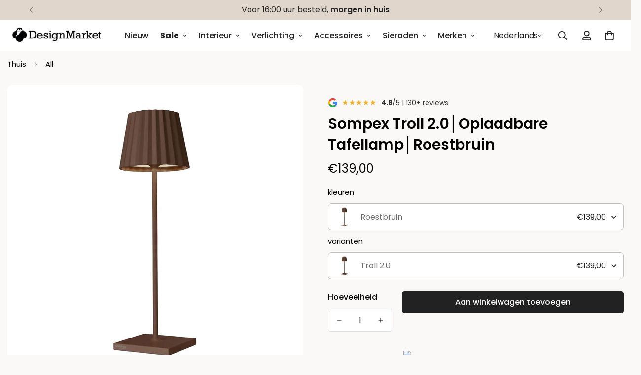

--- FILE ---
content_type: text/html; charset=utf-8
request_url: https://designmarket.today/products/sompex-troll-2-0-rust
body_size: 74117
content:

<!doctype html>
<html
  class="no-js  m:overflow-hidden"
  lang="nl"
  data-template="product"
  
>
  <head>
    <meta charset="utf-8">
    <meta http-equiv="X-UA-Compatible" content="IE=edge">
    <meta name="viewport" content="width=device-width, initial-scale=1, maximum-scale=1.0, user-scalable=0">
    <meta name="theme-color" content="">
    <link rel="canonical" href="https://designmarket.today/products/sompex-troll-2-0-rust">
    <link rel="preconnect" href="https://fonts.shopifycdn.com" crossorigin>
    <link rel="preconnect" href="https://cdn.shopify.com" crossorigin><link rel="shortcut icon" type="image/png" href="//designmarket.today/cdn/shop/files/R3rE9F.png?crop=center&height=32&v=1748377287&width=32"><title>Sompex Troll 2.0│Roestbruin│Oplaadbare Tafellamp│Buitenverlichting &ndash; Designmarket.today</title><meta name="description" content="Troll 2.0 is een Oplaadbare Tafellamp van het merk Sompex met een kenmerkende geplooide kap. Waterdicht, dus ook geschikt als buitenverlichting voor in uw tuin"><meta property="og:site_name" content="Designmarket.today">
<meta property="og:url" content="https://designmarket.today/products/sompex-troll-2-0-rust">
<meta property="og:title" content="Sompex Troll 2.0│Roestbruin│Oplaadbare Tafellamp│Buitenverlichting">
<meta property="og:type" content="product">
<meta property="og:description" content="Troll 2.0 is een Oplaadbare Tafellamp van het merk Sompex met een kenmerkende geplooide kap. Waterdicht, dus ook geschikt als buitenverlichting voor in uw tuin"><meta property="og:image" content="http://designmarket.today/cdn/shop/files/Sompex_Troll2.0_Roestbruin-designmarket.today_B.jpg?v=1706017056">
<meta property="og:image:secure_url" content="https://designmarket.today/cdn/shop/files/Sompex_Troll2.0_Roestbruin-designmarket.today_B.jpg?v=1706017056">
<meta property="og:image:width" content="2500">
<meta property="og:image:height" content="2500"><meta property="og:price:amount" content="139,00">
<meta property="og:price:currency" content="EUR"><meta name="twitter:card" content="summary_large_image">
<meta name="twitter:title" content="Sompex Troll 2.0│Roestbruin│Oplaadbare Tafellamp│Buitenverlichting">
<meta name="twitter:description" content="Troll 2.0 is een Oplaadbare Tafellamp van het merk Sompex met een kenmerkende geplooide kap. Waterdicht, dus ook geschikt als buitenverlichting voor in uw tuin">


  <link rel="preload" as="font" href="//designmarket.today/cdn/fonts/poppins/poppins_n4.0ba78fa5af9b0e1a374041b3ceaadf0a43b41362.woff2" type="font/woff2" crossorigin>
  <link rel="preload" as="font" href="//designmarket.today/cdn/fonts/poppins/poppins_n7.56758dcf284489feb014a026f3727f2f20a54626.woff2" type="font/woff2" crossorigin>
  

  <link rel="preload" as="font" href="//designmarket.today/cdn/fonts/poppins/poppins_n6.aa29d4918bc243723d56b59572e18228ed0786f6.woff2" type="font/woff2" crossorigin>
  
<style>
  @font-face {  font-family: Poppins;  font-weight: 600;  font-style: normal;  font-display: swap;  src: url("//designmarket.today/cdn/fonts/poppins/poppins_n6.aa29d4918bc243723d56b59572e18228ed0786f6.woff2") format("woff2"),       url("//designmarket.today/cdn/fonts/poppins/poppins_n6.5f815d845fe073750885d5b7e619ee00e8111208.woff") format("woff");}@font-face {  font-family: Poppins;  font-weight: 900;  font-style: normal;  font-display: swap;  src: url("//designmarket.today/cdn/fonts/poppins/poppins_n9.eb6b9ef01b62e777a960bfd02fc9fb4918cd3eab.woff2") format("woff2"),       url("//designmarket.today/cdn/fonts/poppins/poppins_n9.6501a5bd018e348b6d5d6e8c335f9e7d32a80c36.woff") format("woff");}@font-face {  font-family: Poppins;  font-weight: 500;  font-style: normal;  font-display: swap;  src: url("//designmarket.today/cdn/fonts/poppins/poppins_n5.ad5b4b72b59a00358afc706450c864c3c8323842.woff2") format("woff2"),       url("//designmarket.today/cdn/fonts/poppins/poppins_n5.33757fdf985af2d24b32fcd84c9a09224d4b2c39.woff") format("woff");}:root {  --font-stack-header: Poppins, sans-serif;  --font-style-header: normal;  --font-weight-header: 600;  --font-weight-header--bolder: 900;  --font-weight-header--lighter: 500;}@font-face {  font-family: Poppins;  font-weight: 400;  font-style: normal;  font-display: swap;  src: url("//designmarket.today/cdn/fonts/poppins/poppins_n4.0ba78fa5af9b0e1a374041b3ceaadf0a43b41362.woff2") format("woff2"),       url("//designmarket.today/cdn/fonts/poppins/poppins_n4.214741a72ff2596839fc9760ee7a770386cf16ca.woff") format("woff");}@font-face {  font-family: Poppins;  font-weight: 700;  font-style: normal;  font-display: swap;  src: url("//designmarket.today/cdn/fonts/poppins/poppins_n7.56758dcf284489feb014a026f3727f2f20a54626.woff2") format("woff2"),       url("//designmarket.today/cdn/fonts/poppins/poppins_n7.f34f55d9b3d3205d2cd6f64955ff4b36f0cfd8da.woff") format("woff");}@font-face {  font-family: Poppins;  font-weight: 700;  font-style: normal;  font-display: swap;  src: url("//designmarket.today/cdn/fonts/poppins/poppins_n7.56758dcf284489feb014a026f3727f2f20a54626.woff2") format("woff2"),       url("//designmarket.today/cdn/fonts/poppins/poppins_n7.f34f55d9b3d3205d2cd6f64955ff4b36f0cfd8da.woff") format("woff");}@font-face {  font-family: Poppins;  font-weight: 400;  font-style: italic;  font-display: swap;  src: url("//designmarket.today/cdn/fonts/poppins/poppins_i4.846ad1e22474f856bd6b81ba4585a60799a9f5d2.woff2") format("woff2"),       url("//designmarket.today/cdn/fonts/poppins/poppins_i4.56b43284e8b52fc64c1fd271f289a39e8477e9ec.woff") format("woff");}@font-face {  font-family: Poppins;  font-weight: 700;  font-style: italic;  font-display: swap;  src: url("//designmarket.today/cdn/fonts/poppins/poppins_i7.42fd71da11e9d101e1e6c7932199f925f9eea42d.woff2") format("woff2"),       url("//designmarket.today/cdn/fonts/poppins/poppins_i7.ec8499dbd7616004e21155106d13837fff4cf556.woff") format("woff");}:root {  --font-weight-body--bold: 700;  --font-weight-body--bolder: 700;  --font-stack-body: Poppins, sans-serif;  --font-style-body: normal;  --font-weight-body: 400;}
</style>
<style>
  html {
    font-size: calc(var(--font-base-size, 16) * 1px);
    -webkit-font-smoothing: antialiased;
    height: 100%;
    scroll-behavior: smooth;
  }
  body {
    margin: 0;
    font-family: var(--font-stack-body);
    font-weight: var(--font-weight-body);
    font-style: var(--font-style-body);
    color: rgb(var(--color-foreground));
    font-size: calc(var(--font-base-size, 16) * 1px);
    line-height: calc(var(--base-line-height) * 1px);
    background-color: rgb(var(--color-background));
    position: relative;
    min-height: 100%;
  }

  body,
  html {
    overflow-x: clip;
  }

  html.prevent-scroll,
  html.prevent-scroll body {
    height: auto;
    overflow: hidden !important;
  }

  html.prevent-scroll {
    padding-right: var(--m-scrollbar-width);
  }

  h1,
  h2,
  h3,
  h4,
  h5,
  h6 {
    font-family: var(--font-stack-header);
    font-weight: var(--font-weight-header);
    font-style: var(--font-style-header);
    color: rgb(var(--color-heading));
    line-height: normal;
    letter-spacing: var(--heading-letter-spacing);
  }
  h1,
  .h1 {
    font-size: calc(((var(--font-h1-mobile)) / (var(--font-base-size))) * 1rem);
    line-height: 1.278;
  }

  h2,
  .h2 {
    font-size: calc(((var(--font-h2-mobile)) / (var(--font-base-size))) * 1rem);
    line-height: 1.267;
  }

  h3,
  .h3 {
    font-size: calc(((var(--font-h3-mobile)) / (var(--font-base-size))) * 1rem);
    line-height: 1.36;
  }

  h4,
  .h4 {
    font-size: calc(((var(--font-h4-mobile)) / (var(--font-base-size))) * 1rem);
    line-height: 1.4;
  }

  h5,
  .h5 {
    font-size: calc(((var(--font-h5-mobile)) / (var(--font-base-size))) * 1rem);
    line-height: 1.5;
  }

  h6,
  .h6 {
    font-size: calc(((var(--font-h6-mobile)) / (var(--font-base-size))) * 1rem);
    line-height: 1.5;
  }

  @media only screen and (min-width: 768px) {
    .h1,
    h1 {
      font-size: calc(((var(--font-h1-tablet)) / (var(--font-base-size))) * 1rem);
      line-height: 1.238;
    }
    .h2,
    h2 {
      font-size: calc(((var(--font-h2-tablet)) / (var(--font-base-size))) * 1rem);
      line-height: 1.235;
    }
    h3,
    .h3 {
      font-size: calc(((var(--font-h3-tablet)) / (var(--font-base-size))) * 1rem);
      line-height: 1.36;
    }
    h4,
    .h4 {
      font-size: calc(((var(--font-h4-tablet)) / (var(--font-base-size))) * 1rem);
      line-height: 1.4;
    }
  }

  @media only screen and (min-width: 1280px) {
    .h1,
    h1 {
      font-size: calc(((var(--font-h1-desktop)) / (var(--font-base-size))) * 1rem);
      line-height: 1.167;
    }
    .h2,
    h2 {
      font-size: calc(((var(--font-h2-desktop)) / (var(--font-base-size))) * 1rem);
      line-height: 1.238;
    }
    h3,
    .h3 {
      font-size: calc(((var(--font-h3-desktop)) / (var(--font-base-size))) * 1rem);
      line-height: 1.278;
    }
    h4,
    .h4 {
      font-size: calc(((var(--font-h4-desktop)) / (var(--font-base-size))) * 1rem);
      line-height: 1.333;
    }
    h5,
    .h5 {
      font-size: calc(((var(--font-h5-desktop)) / (var(--font-base-size))) * 1rem);
    }
    h6,
    .h6 {
      font-size: calc(((var(--font-h6-desktop)) / (var(--font-base-size))) * 1rem);
    }
  }
  [style*='--aspect-ratio'] {
    position: relative;
    overflow: hidden;
  }
  [style*='--aspect-ratio']:before {
    display: block;
    width: 100%;
    content: '';
    height: 0px;
  }
  [style*='--aspect-ratio'] > *:first-child {
    top: 0;
    left: 0;
    right: 0;
    position: absolute !important;
    object-fit: cover;
    width: 100%;
    height: 100%;
  }
  [style*='--aspect-ratio']:before {
    padding-top: calc(100% / (0.0001 + var(--aspect-ratio, 16/9)));
  }
  @media (max-width: 767px) {
    [style*='--aspect-ratio']:before {
      padding-top: calc(100% / (0.0001 + var(--aspect-ratio-mobile, var(--aspect-ratio, 16/9))));
    }
  }
  .swiper-wrapper {
    display: flex;
  }
  .swiper-container:not(.swiper-container-initialized) .swiper-slide {
    width: calc(100% / var(--items, 1));
    flex: 0 0 auto;
  }
  @media (max-width: 1023px) {
    .swiper-container:not(.swiper-container-initialized) .swiper-slide {
      min-width: 40vw;
      flex: 0 0 auto;
    }
  }
  @media (max-width: 767px) {
    .swiper-container:not(.swiper-container-initialized) .swiper-slide {
      min-width: 66vw;
      flex: 0 0 auto;
    }
  }
</style>
<link href="//designmarket.today/cdn/shop/t/26/assets/main.css?v=119332921938044128041739370297" rel="stylesheet" type="text/css" media="all" />
<style data-shopify>
:root,.m-color-default {
      --color-background: 255,255,255;
      --color-background-secondary: 251,249,247;
  		
  	  --gradient-background: #ffffff;
  		
  		--color-foreground: 34,34,34;
  		--color-foreground-secondary: 102,102,102;
      --color-heading: 34,34,34;
  		--color-button: 0,0,0;
  		--color-button-text: 255,255,255;
  		--color-outline-button: 0,0,0;
      --color-button-hover: 34, 34, 34;
      --color-button-text-hover: 255, 255, 255;
  		--color-border: 238,238,238;
  		--color-price-sale: 232,78,78;
  		--color-price-regular: 0,0,0;
  		--color-form-field: 255,255,255;
  		--color-form-field-text: 0,0,0;
  		--color-tooltip: 34,34,34;
  		--color-tooltip-text: 255,255,255;
  	}
  
.m-color-dark {
      --color-background: 244,238,232;
      --color-background-secondary: 245,245,245;
  		
  	  --gradient-background: #f4eee8;
  		
  		--color-foreground: 34,34,34;
  		--color-foreground-secondary: 34,34,34;
      --color-heading: 34,34,34;
  		--color-button: 255,255,255;
  		--color-button-text: 34,34,34;
  		--color-outline-button: 255,255,255;
      --color-button-hover: 255, 255, 255;
      --color-button-text-hover: 34, 34, 34;
  		--color-border: 75,75,75;
  		--color-price-sale: 232,78,78;
  		--color-price-regular: 255,255,255;
  		--color-form-field: 255,255,255;
  		--color-form-field-text: 34,34,34;
  		--color-tooltip: 255,255,255;
  		--color-tooltip-text: 34,34,34;
  	}
  
.m-color-footer {
      --color-background: 251,249,247;
      --color-background-secondary: 245,245,245;
  		
  	  --gradient-background: #fbf9f7;
  		
  		--color-foreground: 0,0,0;
  		--color-foreground-secondary: 102,102,102;
      --color-heading: 34,34,34;
  		--color-button: 34,34,34;
  		--color-button-text: 255,255,255;
  		--color-outline-button: 34,34,34;
      --color-button-hover: 34, 34, 34;
      --color-button-text-hover: 255, 255, 255;
  		--color-border: 222,222,222;
  		--color-price-sale: 232,78,78;
  		--color-price-regular: 0,0,0;
  		--color-form-field: 255,255,255;
  		--color-form-field-text: 0,0,0;
  		--color-tooltip: 34,34,34;
  		--color-tooltip-text: 255,255,255;
  	}
  
.m-color-badge-hot {
      --color-background: 154,132,200;
      --color-background-secondary: 245,245,245;
  		
  	  --gradient-background: #9a84c8;
  		
  		--color-foreground: 255,255,255;
  		--color-foreground-secondary: 255,255,255;
      --color-heading: 255,255,255;
  		--color-button: 255,255,255;
  		--color-button-text: 34,34,34;
  		--color-outline-button: 255,255,255;
      --color-button-hover: 255, 255, 255;
      --color-button-text-hover: 34, 34, 34;
  		--color-border: 222,222,222;
  		--color-price-sale: 255,255,255;
  		--color-price-regular: 255,255,255;
  		--color-form-field: 255,255,255;
  		--color-form-field-text: 0,0,0;
  		--color-tooltip: 255,255,255;
  		--color-tooltip-text: 34,34,34;
  	}
  
.m-color-badge-new {
      --color-background: 73,165,148;
      --color-background-secondary: 245,245,245;
  		
  	  --gradient-background: #49a594;
  		
  		--color-foreground: 255,255,255;
  		--color-foreground-secondary: 255,255,255;
      --color-heading: 255,255,255;
  		--color-button: 255,255,255;
  		--color-button-text: 34,34,34;
  		--color-outline-button: 255,255,255;
      --color-button-hover: 255, 255, 255;
      --color-button-text-hover: 34, 34, 34;
  		--color-border: 222,222,222;
  		--color-price-sale: 255,255,255;
  		--color-price-regular: 255,255,255;
  		--color-form-field: 255,255,255;
  		--color-form-field-text: 0,0,0;
  		--color-tooltip: 255,255,255;
  		--color-tooltip-text: 34,34,34;
  	}
  
.m-color-badge-sale {
      --color-background: 224,214,204;
      --color-background-secondary: 245,245,245;
  		
  	  --gradient-background: #e0d6cc;
  		
  		--color-foreground: 34,34,34;
  		--color-foreground-secondary: 255,255,255;
      --color-heading: 34,34,34;
  		--color-button: 255,255,255;
  		--color-button-text: 34,34,34;
  		--color-outline-button: 255,255,255;
      --color-button-hover: 255, 255, 255;
      --color-button-text-hover: 34, 34, 34;
  		--color-border: 222,222,222;
  		--color-price-sale: 255,255,255;
  		--color-price-regular: 255,255,255;
  		--color-form-field: 255,255,255;
  		--color-form-field-text: 0,0,0;
  		--color-tooltip: 255,255,255;
  		--color-tooltip-text: 34,34,34;
  	}
  
.m-color-scheme-cee058e4-58e3-46aa-9af9-219dadc79066 {
      --color-background: 244,244,244;
      --color-background-secondary: 245,245,245;
  		
  	  --gradient-background: #f4f4f4;
  		
  		--color-foreground: 34,34,34;
  		--color-foreground-secondary: 102,102,102;
      --color-heading: 34,34,34;
  		--color-button: 0,0,0;
  		--color-button-text: 255,255,255;
  		--color-outline-button: 0,0,0;
      --color-button-hover: 34, 34, 34;
      --color-button-text-hover: 255, 255, 255;
  		--color-border: 238,238,238;
  		--color-price-sale: 232,78,78;
  		--color-price-regular: 0,0,0;
  		--color-form-field: 242,242,242;
  		--color-form-field-text: 0,0,0;
  		--color-tooltip: 34,34,34;
  		--color-tooltip-text: 255,255,255;
  	}
  
.m-color-scheme-09e5b5b4-774c-4b6c-8025-416ced49cc74 {
      --color-background: 223,248,239;
      --color-background-secondary: 245,245,245;
  		
  	  --gradient-background: #dff8ef;
  		
  		--color-foreground: 34,34,34;
  		--color-foreground-secondary: 102,102,102;
      --color-heading: 34,34,34;
  		--color-button: 0,0,0;
  		--color-button-text: 255,255,255;
  		--color-outline-button: 0,0,0;
      --color-button-hover: 34, 34, 34;
      --color-button-text-hover: 255, 255, 255;
  		--color-border: 238,238,238;
  		--color-price-sale: 232,78,78;
  		--color-price-regular: 0,0,0;
  		--color-form-field: 255,255,255;
  		--color-form-field-text: 0,0,0;
  		--color-tooltip: 34,34,34;
  		--color-tooltip-text: 255,255,255;
  	}
  
  .m-color-default, .m-color-dark, .m-color-footer, .m-color-badge-hot, .m-color-badge-new, .m-color-badge-sale, .m-color-scheme-cee058e4-58e3-46aa-9af9-219dadc79066, .m-color-scheme-09e5b5b4-774c-4b6c-8025-416ced49cc74 {
  	color: rgb(var(--color-foreground));
  	background-color: rgb(var(--color-background));
  }:root {     /* ANIMATIONS */  	--m-duration-short: .1s;     --m-duration-default: .25s;     --m-duration-long: .5s;     --m-duration-image: .65s;     --m-duration-animate: 1s;     --m-animation-duration: 600ms;     --m-animation-fade-in-up: m-fade-in-up var(--m-animation-duration) cubic-bezier(0, 0, 0.3, 1) forwards;     --m-animation-fade-in-left: m-fade-in-left var(--m-animation-duration) cubic-bezier(0, 0, 0.3, 1) forwards;     --m-animation-fade-in-right: m-fade-in-right var(--m-animation-duration) cubic-bezier(0, 0, 0.3, 1) forwards;     --m-animation-fade-in-left-rtl: m-fade-in-left-rtl var(--m-animation-duration) cubic-bezier(0, 0, 0.3, 1) forwards;     --m-animation-fade-in-right-rtl: m-fade-in-right-rtl var(--m-animation-duration) cubic-bezier(0, 0, 0.3, 1) forwards;     --m-animation-fade-in: m-fade-in calc(var(--m-animation-duration) * 2) cubic-bezier(0, 0, 0.3, 1);     --m-animation-zoom-fade: m-zoom-fade var(--m-animation-duration) ease forwards;  	/* BODY */  	--base-line-height: 28;   /* INPUTS */   --inputs-border-width: 1px;  	--inputs-radius: 5px;  	/* BUTTON */  	--btn-letter-spacing: 0px;  	--btn-border-radius: 5px;  	--btn-border-width: 1px;  	--btn-line-height: 23px;  	  	/* COUNT BUBBLE */  	--color-cart-wishlist-count: #ffffff;  	--bg-cart-wishlist-count: #da3f3f;  	/* OVERLAY */  	--color-image-overlay: #000000;  	--opacity-image-overlay: 0.2;  	/* Notification */  	--color-success: 58,135,53;  	--color-warning: 210,134,26;    --color-error: 218, 63, 63;    --color-error-bg: #fbeaea;    --color-warning-bg: #faecd7;    --color-success-bg: #d1eccf;  	/* CUSTOM COLOR */  	--text-black: 0,0,0;  	--text-white: 255,255,255;  	--bg-black: 0,0,0;  	--bg-white: 255,255,255;  	--rounded-full: 9999px;  	--bg-card-placeholder: rgba(243,243,243,1);  	--arrow-select-box: url(//designmarket.today/cdn/shop/t/26/assets/ar-down.svg?v=92728264558441377851739370298);  	/* FONT SIZES */  	--font-base-size: 16;  	--font-btn-size: 16px;  	--font-btn-weight: 500;  	--font-h1-desktop: 60;  	--font-h1-tablet: 42;  	--font-h1-mobile: 36;  	--font-h2-desktop: 42;  	--font-h2-tablet: 33;  	--font-h2-mobile: 29;  	--font-h3-desktop: 36;  	--font-h3-tablet: 28;  	--font-h3-mobile: 25;  	--font-h4-desktop: 24;  	--font-h4-tablet: 19;  	--font-h4-mobile: 19;  	--font-h5-desktop: 18;  	--font-h5-mobile: 16;  	--font-h6-desktop: 16;  	--font-h6-mobile: 16;  	--heading-letter-spacing: 0px;   --arrow-down-url: url(//designmarket.today/cdn/shop/t/26/assets/arrow-down.svg?v=157552497485556416461739370297);   --arrow-down-white-url: url(//designmarket.today/cdn/shop/t/26/assets/arrow-down-white.svg?v=70535736727834135531739370298);   --product-title-line-clamp: unset;  	--spacing-sections-desktop: 0px;   --spacing-sections-laptop: 0px;   --spacing-sections-tablet: 0px;   --spacing-sections-mobile: 0px;  	/* LAYOUT */  	--container-width: 1440px;   --fluid-container-width: 1280px;   --fluid-container-offset: 0px;   /* CORNER RADIUS */   --blocks-radius: 0px;   --medium-blocks-radius: 0px;   --pcard-radius: 0px;  }
</style><link rel="stylesheet" href="//designmarket.today/cdn/shop/t/26/assets/cart.css?v=93698172234576396381739370297" media="print" onload="this.media='all'">
<noscript><link href="//designmarket.today/cdn/shop/t/26/assets/cart.css?v=93698172234576396381739370297" rel="stylesheet" type="text/css" media="all" /></noscript><link href="//designmarket.today/cdn/shop/t/26/assets/vendor.css?v=78734522753772538311739370297" rel="stylesheet" type="text/css" media="all" /><link rel="stylesheet" href="//designmarket.today/cdn/shop/t/26/assets/custom-style.css?v=89057608331765091631742375827" media="print" onload="this.media='all'">
<link rel="stylesheet" href="//designmarket.today/cdn/shop/t/26/assets/custom.css?v=106767830077489641881758098369" media="print" onload="this.media='all'">
<noscript><link href="//designmarket.today/cdn/shop/t/26/assets/custom-style.css?v=89057608331765091631742375827" rel="stylesheet" type="text/css" media="all" /></noscript>
<noscript><link href="//designmarket.today/cdn/shop/t/26/assets/custom.css?v=106767830077489641881758098369" rel="stylesheet" type="text/css" media="all" /></noscript><style data-shopify>.m-topbar a[href*="pinterest"],.m-topbar a[href*="twitter"], .m-topbar a[href*="snapchat"], .m-topbar a[href*="youtube"],.m-topbar a[href*="tiktok"]  {	display: none;}body .m-product-card__tag-name {  font-size: 12px;  font-weight: 500;  text-transform: capitalize;  padding: 4px 10px;  border-radius: 40px;}.m-icon-box--small {  border-top: 1px solid rgb(var(--color-border));}.m-icon-box--small .m-icon-box__heading {  line-height: 26px;  font-size: 18px;  margin-bottom: 6px;}body .m-footer--block .social-media-links {  gap: 12px;  margin: 0;  padding: 5px 0;}body .m-footer--block .social-media-links a {  color: #222;  width: 48px;  height: 48px;  padding: 0;  display: inline-flex;  align-items: center;  justify-content: center;  border-radius: 50%;  background-color: #E9E9E9;  transition: all .3s;}body .m-footer--block .social-media-links a:hover {  background-color: #222;  color: #fff;  box-shadow: 0 0 0 0.2rem #222;}
</style>


<script src="//designmarket.today/cdn/shop/t/26/assets/product-list.js?v=133975944838759569291739370297" defer="defer"></script>
<script src="//designmarket.today/cdn/shop/t/26/assets/vendor.js?v=133022367058576048311739370297" defer="defer"></script>
    <script src="//designmarket.today/cdn/shop/t/26/assets/theme-global.js?v=175054158906313379421739370298" defer="defer"></script><script src="//designmarket.today/cdn/shop/t/26/assets/animations.js?v=155369821993258477171739370297" defer="defer"></script><script>window.performance && window.performance.mark && window.performance.mark('shopify.content_for_header.start');</script><meta name="facebook-domain-verification" content="xn8xbx1zylvrxkjq7hs6g9uoddywbt">
<meta name="facebook-domain-verification" content="o19ivgw4of50rzc5m4jjtb88kp5wzc">
<meta name="google-site-verification" content="-eTMFQMla-ggbYhUdNL3-oGjP03fzqBEXDgriDVDQvY">
<meta id="shopify-digital-wallet" name="shopify-digital-wallet" content="/50590449818/digital_wallets/dialog">
<meta name="shopify-checkout-api-token" content="d8e0134af4cdfafb6f83f64aa0830928">
<meta id="in-context-paypal-metadata" data-shop-id="50590449818" data-venmo-supported="false" data-environment="production" data-locale="nl_NL" data-paypal-v4="true" data-currency="EUR">
<link rel="alternate" hreflang="x-default" href="https://designmarket.today/products/sompex-troll-2-0-rust">
<link rel="alternate" hreflang="nl" href="https://designmarket.today/products/sompex-troll-2-0-rust">
<link rel="alternate" hreflang="en" href="https://designmarket.today/en/products/sompex-troll-2-0-rust">
<link rel="alternate" hreflang="de" href="https://designmarket.today/de/products/sompex-troll-2-0-rust">
<link rel="alternate" type="application/json+oembed" href="https://designmarket.today/products/sompex-troll-2-0-rust.oembed">
<script async="async" src="/checkouts/internal/preloads.js?locale=nl-NL"></script>
<script id="apple-pay-shop-capabilities" type="application/json">{"shopId":50590449818,"countryCode":"NL","currencyCode":"EUR","merchantCapabilities":["supports3DS"],"merchantId":"gid:\/\/shopify\/Shop\/50590449818","merchantName":"Designmarket.today","requiredBillingContactFields":["postalAddress","email"],"requiredShippingContactFields":["postalAddress","email"],"shippingType":"shipping","supportedNetworks":["visa","maestro","masterCard","amex"],"total":{"type":"pending","label":"Designmarket.today","amount":"1.00"},"shopifyPaymentsEnabled":true,"supportsSubscriptions":true}</script>
<script id="shopify-features" type="application/json">{"accessToken":"d8e0134af4cdfafb6f83f64aa0830928","betas":["rich-media-storefront-analytics"],"domain":"designmarket.today","predictiveSearch":true,"shopId":50590449818,"locale":"nl"}</script>
<script>var Shopify = Shopify || {};
Shopify.shop = "designmarket-today.myshopify.com";
Shopify.locale = "nl";
Shopify.currency = {"active":"EUR","rate":"1.0"};
Shopify.country = "NL";
Shopify.theme = {"name":"minimog-5-5-0","id":177993253208,"schema_name":"Minimog - OS 2.0","schema_version":"5.5.0","theme_store_id":null,"role":"main"};
Shopify.theme.handle = "null";
Shopify.theme.style = {"id":null,"handle":null};
Shopify.cdnHost = "designmarket.today/cdn";
Shopify.routes = Shopify.routes || {};
Shopify.routes.root = "/";</script>
<script type="module">!function(o){(o.Shopify=o.Shopify||{}).modules=!0}(window);</script>
<script>!function(o){function n(){var o=[];function n(){o.push(Array.prototype.slice.apply(arguments))}return n.q=o,n}var t=o.Shopify=o.Shopify||{};t.loadFeatures=n(),t.autoloadFeatures=n()}(window);</script>
<script id="shop-js-analytics" type="application/json">{"pageType":"product"}</script>
<script defer="defer" async type="module" src="//designmarket.today/cdn/shopifycloud/shop-js/modules/v2/client.init-shop-cart-sync_6EKkpqRI.nl.esm.js"></script>
<script defer="defer" async type="module" src="//designmarket.today/cdn/shopifycloud/shop-js/modules/v2/chunk.common_3amyFQVI.esm.js"></script>
<script type="module">
  await import("//designmarket.today/cdn/shopifycloud/shop-js/modules/v2/client.init-shop-cart-sync_6EKkpqRI.nl.esm.js");
await import("//designmarket.today/cdn/shopifycloud/shop-js/modules/v2/chunk.common_3amyFQVI.esm.js");

  window.Shopify.SignInWithShop?.initShopCartSync?.({"fedCMEnabled":true,"windoidEnabled":true});

</script>
<script>(function() {
  var isLoaded = false;
  function asyncLoad() {
    if (isLoaded) return;
    isLoaded = true;
    var urls = ["https:\/\/cdn.shopify.com\/s\/files\/1\/0505\/9044\/9818\/t\/22\/assets\/globo.filter.init.js?shop=designmarket-today.myshopify.com"];
    for (var i = 0; i < urls.length; i++) {
      var s = document.createElement('script');
      s.type = 'text/javascript';
      s.async = true;
      s.src = urls[i];
      var x = document.getElementsByTagName('script')[0];
      x.parentNode.insertBefore(s, x);
    }
  };
  if(window.attachEvent) {
    window.attachEvent('onload', asyncLoad);
  } else {
    window.addEventListener('load', asyncLoad, false);
  }
})();</script>
<script id="__st">var __st={"a":50590449818,"offset":3600,"reqid":"e018e658-9f67-47d8-9821-11508605f038-1768526474","pageurl":"designmarket.today\/products\/sompex-troll-2-0-rust","u":"40befa8b41d0","p":"product","rtyp":"product","rid":7099004027034};</script>
<script>window.ShopifyPaypalV4VisibilityTracking = true;</script>
<script id="captcha-bootstrap">!function(){'use strict';const t='contact',e='account',n='new_comment',o=[[t,t],['blogs',n],['comments',n],[t,'customer']],c=[[e,'customer_login'],[e,'guest_login'],[e,'recover_customer_password'],[e,'create_customer']],r=t=>t.map((([t,e])=>`form[action*='/${t}']:not([data-nocaptcha='true']) input[name='form_type'][value='${e}']`)).join(','),a=t=>()=>t?[...document.querySelectorAll(t)].map((t=>t.form)):[];function s(){const t=[...o],e=r(t);return a(e)}const i='password',u='form_key',d=['recaptcha-v3-token','g-recaptcha-response','h-captcha-response',i],f=()=>{try{return window.sessionStorage}catch{return}},m='__shopify_v',_=t=>t.elements[u];function p(t,e,n=!1){try{const o=window.sessionStorage,c=JSON.parse(o.getItem(e)),{data:r}=function(t){const{data:e,action:n}=t;return t[m]||n?{data:e,action:n}:{data:t,action:n}}(c);for(const[e,n]of Object.entries(r))t.elements[e]&&(t.elements[e].value=n);n&&o.removeItem(e)}catch(o){console.error('form repopulation failed',{error:o})}}const l='form_type',E='cptcha';function T(t){t.dataset[E]=!0}const w=window,h=w.document,L='Shopify',v='ce_forms',y='captcha';let A=!1;((t,e)=>{const n=(g='f06e6c50-85a8-45c8-87d0-21a2b65856fe',I='https://cdn.shopify.com/shopifycloud/storefront-forms-hcaptcha/ce_storefront_forms_captcha_hcaptcha.v1.5.2.iife.js',D={infoText:'Beschermd door hCaptcha',privacyText:'Privacy',termsText:'Voorwaarden'},(t,e,n)=>{const o=w[L][v],c=o.bindForm;if(c)return c(t,g,e,D).then(n);var r;o.q.push([[t,g,e,D],n]),r=I,A||(h.body.append(Object.assign(h.createElement('script'),{id:'captcha-provider',async:!0,src:r})),A=!0)});var g,I,D;w[L]=w[L]||{},w[L][v]=w[L][v]||{},w[L][v].q=[],w[L][y]=w[L][y]||{},w[L][y].protect=function(t,e){n(t,void 0,e),T(t)},Object.freeze(w[L][y]),function(t,e,n,w,h,L){const[v,y,A,g]=function(t,e,n){const i=e?o:[],u=t?c:[],d=[...i,...u],f=r(d),m=r(i),_=r(d.filter((([t,e])=>n.includes(e))));return[a(f),a(m),a(_),s()]}(w,h,L),I=t=>{const e=t.target;return e instanceof HTMLFormElement?e:e&&e.form},D=t=>v().includes(t);t.addEventListener('submit',(t=>{const e=I(t);if(!e)return;const n=D(e)&&!e.dataset.hcaptchaBound&&!e.dataset.recaptchaBound,o=_(e),c=g().includes(e)&&(!o||!o.value);(n||c)&&t.preventDefault(),c&&!n&&(function(t){try{if(!f())return;!function(t){const e=f();if(!e)return;const n=_(t);if(!n)return;const o=n.value;o&&e.removeItem(o)}(t);const e=Array.from(Array(32),(()=>Math.random().toString(36)[2])).join('');!function(t,e){_(t)||t.append(Object.assign(document.createElement('input'),{type:'hidden',name:u})),t.elements[u].value=e}(t,e),function(t,e){const n=f();if(!n)return;const o=[...t.querySelectorAll(`input[type='${i}']`)].map((({name:t})=>t)),c=[...d,...o],r={};for(const[a,s]of new FormData(t).entries())c.includes(a)||(r[a]=s);n.setItem(e,JSON.stringify({[m]:1,action:t.action,data:r}))}(t,e)}catch(e){console.error('failed to persist form',e)}}(e),e.submit())}));const S=(t,e)=>{t&&!t.dataset[E]&&(n(t,e.some((e=>e===t))),T(t))};for(const o of['focusin','change'])t.addEventListener(o,(t=>{const e=I(t);D(e)&&S(e,y())}));const B=e.get('form_key'),M=e.get(l),P=B&&M;t.addEventListener('DOMContentLoaded',(()=>{const t=y();if(P)for(const e of t)e.elements[l].value===M&&p(e,B);[...new Set([...A(),...v().filter((t=>'true'===t.dataset.shopifyCaptcha))])].forEach((e=>S(e,t)))}))}(h,new URLSearchParams(w.location.search),n,t,e,['guest_login'])})(!0,!0)}();</script>
<script integrity="sha256-4kQ18oKyAcykRKYeNunJcIwy7WH5gtpwJnB7kiuLZ1E=" data-source-attribution="shopify.loadfeatures" defer="defer" src="//designmarket.today/cdn/shopifycloud/storefront/assets/storefront/load_feature-a0a9edcb.js" crossorigin="anonymous"></script>
<script data-source-attribution="shopify.dynamic_checkout.dynamic.init">var Shopify=Shopify||{};Shopify.PaymentButton=Shopify.PaymentButton||{isStorefrontPortableWallets:!0,init:function(){window.Shopify.PaymentButton.init=function(){};var t=document.createElement("script");t.src="https://designmarket.today/cdn/shopifycloud/portable-wallets/latest/portable-wallets.nl.js",t.type="module",document.head.appendChild(t)}};
</script>
<script data-source-attribution="shopify.dynamic_checkout.buyer_consent">
  function portableWalletsHideBuyerConsent(e){var t=document.getElementById("shopify-buyer-consent"),n=document.getElementById("shopify-subscription-policy-button");t&&n&&(t.classList.add("hidden"),t.setAttribute("aria-hidden","true"),n.removeEventListener("click",e))}function portableWalletsShowBuyerConsent(e){var t=document.getElementById("shopify-buyer-consent"),n=document.getElementById("shopify-subscription-policy-button");t&&n&&(t.classList.remove("hidden"),t.removeAttribute("aria-hidden"),n.addEventListener("click",e))}window.Shopify?.PaymentButton&&(window.Shopify.PaymentButton.hideBuyerConsent=portableWalletsHideBuyerConsent,window.Shopify.PaymentButton.showBuyerConsent=portableWalletsShowBuyerConsent);
</script>
<script data-source-attribution="shopify.dynamic_checkout.cart.bootstrap">document.addEventListener("DOMContentLoaded",(function(){function t(){return document.querySelector("shopify-accelerated-checkout-cart, shopify-accelerated-checkout")}if(t())Shopify.PaymentButton.init();else{new MutationObserver((function(e,n){t()&&(Shopify.PaymentButton.init(),n.disconnect())})).observe(document.body,{childList:!0,subtree:!0})}}));
</script>
<link id="shopify-accelerated-checkout-styles" rel="stylesheet" media="screen" href="https://designmarket.today/cdn/shopifycloud/portable-wallets/latest/accelerated-checkout-backwards-compat.css" crossorigin="anonymous">
<style id="shopify-accelerated-checkout-cart">
        #shopify-buyer-consent {
  margin-top: 1em;
  display: inline-block;
  width: 100%;
}

#shopify-buyer-consent.hidden {
  display: none;
}

#shopify-subscription-policy-button {
  background: none;
  border: none;
  padding: 0;
  text-decoration: underline;
  font-size: inherit;
  cursor: pointer;
}

#shopify-subscription-policy-button::before {
  box-shadow: none;
}

      </style>

<script>window.performance && window.performance.mark && window.performance.mark('shopify.content_for_header.end');</script>

    <script>
      document.documentElement.className = document.documentElement.className.replace('no-js', 'js');
      if (Shopify.designMode) {
        document.documentElement.classList.add('shopify-design-mode');
      }
    </script>
    <script>window.MinimogTheme = {};window.MinimogLibs = {};window.MinimogStrings = {  addToCart: "Aan winkelwagen toevoegen",  soldOut: "Uitverkocht ",  unavailable: "Niet beschikbaar",  inStock: "Op voorraad",  lowStock: 'Lage voorraad',  inventoryQuantityHtml: '{{ quantity }} artikelen',  inventoryLowQuantityHtml: '',  checkout: "Afrekenen",  viewCart: "Bekijk winkelwagen",  cartRemove: "Verwijderen",  zipcodeValidate: "De postcode mag niet leeg zijn",  noShippingRate: "Er zijn geen verzendkosten voor uw adres.",  shippingRatesResult: "We hebben {{count}} verzendtarieven voor uw adres gevonden",  recommendTitle: "Aanbeveling voor jou",  shipping: "Verzenden",  add: "Toevoegen",  itemAdded: "Product is succesvol aan winkelwagen toegevoegd",  requiredField: "Vul alle verplichte velden in(*) voordat u deze aan winkelwagen toevoegt!",  hours: "uur",  mins: "min",  outOfStock: "Geen voorraad meer",  sold: "Verkocht",  available: "Beschikbaar",  preorder: "Voorafgaande bestelling",  sold_out_items_message: "Het product is al uitverkocht.",  unitPrice: "Eenheid prijs",  unitPriceSeparator: "per",  cartError: "Er is een fout opgetreden bij het bijwerken van uw winkelwagen. Probeer het opnieuw.",  quantityError: "Niet genoeg artikelen beschikbaar. Er zijn nog maar {{ quantity }} over.' }}",  selectVariant: "Selecteer een variant voordat u het product aan uw winkelwagen toevoegt.",  valideDateTimeDelivery: "Kies de huidige of toekomstige tijd."};window.MinimogThemeStyles = {  product: "https://designmarket.today/cdn/shop/t/26/assets/product.css?v=175796643987776283371739370297",  productInventory: "https://designmarket.today/cdn/shop/t/26/assets/component-product-inventory.css?v=111082497872923960041739370298"};window.MinimogThemeScripts = {  productModel: "https://designmarket.today/cdn/shop/t/26/assets/product-model.js?v=74883181231862109891739370297",  productMedia: "https://designmarket.today/cdn/shop/t/26/assets/product-media.js?v=93062131741458010781739370297",  variantsPicker: "https://designmarket.today/cdn/shop/t/26/assets/variant-picker.js?v=17515462640958628441739370297",  instagram: "https://designmarket.today/cdn/shop/t/26/assets/instagram.js?v=132192723937505643871739370298",  productInventory: "https://designmarket.today/cdn/shop/t/26/assets/product-inventory.js?v=56130558051591069411739370297"};window.MinimogSettings = {  design_mode: false,  requestPath: "\/products\/sompex-troll-2-0-rust",  template: "product",  templateName: "product",productHandle: "sompex-troll-2-0-rust",    productId: 7099004027034,currency_code: "EUR",  money_format: "€{{amount_with_comma_separator}}",  base_url: window.location.origin + Shopify.routes.root,  money_with_currency_format: "€{{amount_with_comma_separator}} EUR","filter_color1.png":"\/\/designmarket.today\/cdn\/shop\/t\/26\/assets\/filter_color1.png?v=147458027895443808701739370297","filter_color1":"Gingham","filter_color2.png":"\/\/designmarket.today\/cdn\/shop\/t\/26\/assets\/filter_color2.png?v=177856991997372355631739370297","filter_color2":"flannel","filter_color3.png":"\/\/designmarket.today\/cdn\/shop\/t\/26\/assets\/filter_color3.png?29501","filter_color3":"floral",theme: {    id: 177993253208,    name: "minimog-5-5-0",    role: "main",    version: "5.5.0",    online_store_version: "2.0",    preview_url: "https://designmarket.today?preview_theme_id=177993253208",  },  shop_domain: "https:\/\/designmarket.today",  shop_locale: {    published: [{"shop_locale":{"locale":"nl","enabled":true,"primary":true,"published":true}},{"shop_locale":{"locale":"en","enabled":true,"primary":false,"published":true}},{"shop_locale":{"locale":"de","enabled":true,"primary":false,"published":true}}],    current: "nl",    primary: "nl",  },  routes: {    root: "\/",    cart: "\/cart",    product_recommendations_url: "\/recommendations\/products",    cart_add_url: '/cart/add',    cart_change_url: '/cart/change',    cart_update_url: '/cart/update',    predictive_search_url: '/search/suggest',    search_url: '/search'  },  hide_unavailable_product_options: true,  pcard_image_ratio: "1\/1",  cookie_consent_allow: "Allow cookies",  cookie_consent_message: "This website uses cookies to ensure you get the best experience on our website.",  cookie_consent_placement: "bottom",  cookie_consent_learnmore_link: "https:\/\/www.cookiesandyou.com\/",  cookie_consent_learnmore: "Learn more",  cookie_consent_theme: "black",  cookie_consent_decline: "Decline",  show_cookie_consent: true,  product_colors: "red: #FF6961,\nyellow: #FDDA76,\nblack: #000000,\nblack band: #000000,\nblue: #8DB4D2,\ngreen: #C1E1C1,\npurple: #B19CD9,\nsilver: #EEEEEF,\nwhite: #FFFFFF,\nbrown: #836953,\nlight brown: #B5651D,\ndark turquoise: #23cddc,\norange: #FFB347,\ntan: #E9D1BF,\nviolet: #B490B0,\npink: #FFD1DC,\ngrey: #E0E0E0,\nsky: #96BDC6,\npale leaf: #CCD4BF,\nlight blue: #b1c5d4,\ndark grey: #aca69f,\nbeige: #EBE6DB,\nbeige band: #EED9C4,\ndark blue: #063e66,\ncream: #F1F2E2,\nlight pink: #FBCFCD,\nmint: #bedce3,\ndark gray: #3A3B3C,\nrosy brown: #c4a287,\nlight grey:#D3D3D3,\ncopper: #B87333,\nrose gold: #ECC5C0,\nnight blue: #151B54,\ncoral: #FF7F50,\nlight purple: #C6AEC7,\nivy green: #5b7763,\nsand: #f2d2a9,\npale grey: #878785,\nlead: #6c6b6c,\nheathered cashew: #bdb59f,\ncoca: #c7babd,\nheathered oat: #d3c1aa,\njean blue: #515d6d,\npelican: #e1d6c5,\ntoasted coconut: #9c7b58,\nnavy: #484d5b,\nheathered blue: #3c3c3c,\nheathered green: #534d36,\nheathered grey: #555c62,\nkalamata: #808487,\nslate grey: #484d5b,\ncharcoal: #8b8b8b,\nheathered charcoal: #8b8b8b",  use_ajax_atc: true,  discount_code_enable: false,  enable_cart_drawer: true,  pcard_show_lowest_prices: false,  date_now: "2026\/01\/16  2:21:00+0100 (CET)",  foxKitBaseUrl: "foxkit.app"};function __setSwatchesOptions() {
    try {
      MinimogSettings._colorSwatches = []
      MinimogSettings._imageSwatches = []

      MinimogSettings.product_colors
        .split(',').filter(Boolean)
        .forEach(colorSwatch => {
          const [key, value] = colorSwatch.split(':')
          MinimogSettings._colorSwatches.push({
            key: key.trim().toLowerCase(),
            value: value && value.trim() || ''
          })
        })

      Object.keys(MinimogSettings).forEach(key => {
        if (key.includes('filter_color') && !key.includes('.png')) {
          if (MinimogSettings[`${key}.png`]) {
            MinimogSettings._imageSwatches.push({
              key: MinimogSettings[key].toLowerCase(),
              value: MinimogSettings[`${key}.png`]
            })
          }
        }
      })
    } catch (e) {
      console.error('Failed to convert color/image swatch structure!', e)
    }
  }

  __setSwatchesOptions();
</script>

    
  <!-- BEGIN app block: shopify://apps/klaviyo-email-marketing-sms/blocks/klaviyo-onsite-embed/2632fe16-c075-4321-a88b-50b567f42507 -->












  <script async src="https://static.klaviyo.com/onsite/js/RNCgrw/klaviyo.js?company_id=RNCgrw"></script>
  <script>!function(){if(!window.klaviyo){window._klOnsite=window._klOnsite||[];try{window.klaviyo=new Proxy({},{get:function(n,i){return"push"===i?function(){var n;(n=window._klOnsite).push.apply(n,arguments)}:function(){for(var n=arguments.length,o=new Array(n),w=0;w<n;w++)o[w]=arguments[w];var t="function"==typeof o[o.length-1]?o.pop():void 0,e=new Promise((function(n){window._klOnsite.push([i].concat(o,[function(i){t&&t(i),n(i)}]))}));return e}}})}catch(n){window.klaviyo=window.klaviyo||[],window.klaviyo.push=function(){var n;(n=window._klOnsite).push.apply(n,arguments)}}}}();</script>

  
    <script id="viewed_product">
      if (item == null) {
        var _learnq = _learnq || [];

        var MetafieldReviews = null
        var MetafieldYotpoRating = null
        var MetafieldYotpoCount = null
        var MetafieldLooxRating = null
        var MetafieldLooxCount = null
        var okendoProduct = null
        var okendoProductReviewCount = null
        var okendoProductReviewAverageValue = null
        try {
          // The following fields are used for Customer Hub recently viewed in order to add reviews.
          // This information is not part of __kla_viewed. Instead, it is part of __kla_viewed_reviewed_items
          MetafieldReviews = {};
          MetafieldYotpoRating = null
          MetafieldYotpoCount = null
          MetafieldLooxRating = null
          MetafieldLooxCount = null

          okendoProduct = null
          // If the okendo metafield is not legacy, it will error, which then requires the new json formatted data
          if (okendoProduct && 'error' in okendoProduct) {
            okendoProduct = null
          }
          okendoProductReviewCount = okendoProduct ? okendoProduct.reviewCount : null
          okendoProductReviewAverageValue = okendoProduct ? okendoProduct.reviewAverageValue : null
        } catch (error) {
          console.error('Error in Klaviyo onsite reviews tracking:', error);
        }

        var item = {
          Name: "Sompex Troll 2.0│Oplaadbare Tafellamp│Roestbruin",
          ProductID: 7099004027034,
          Categories: ["All","alles","Non sale","Sompex│Oplaadbare Lampen│Verlichting"],
          ImageURL: "https://designmarket.today/cdn/shop/files/Sompex_Troll2.0_Roestbruin-designmarket.today_B_grande.jpg?v=1706017056",
          URL: "https://designmarket.today/products/sompex-troll-2-0-rust",
          Brand: "Sompex",
          Price: "€139,00",
          Value: "139,00",
          CompareAtPrice: "€0,00"
        };
        _learnq.push(['track', 'Viewed Product', item]);
        _learnq.push(['trackViewedItem', {
          Title: item.Name,
          ItemId: item.ProductID,
          Categories: item.Categories,
          ImageUrl: item.ImageURL,
          Url: item.URL,
          Metadata: {
            Brand: item.Brand,
            Price: item.Price,
            Value: item.Value,
            CompareAtPrice: item.CompareAtPrice
          },
          metafields:{
            reviews: MetafieldReviews,
            yotpo:{
              rating: MetafieldYotpoRating,
              count: MetafieldYotpoCount,
            },
            loox:{
              rating: MetafieldLooxRating,
              count: MetafieldLooxCount,
            },
            okendo: {
              rating: okendoProductReviewAverageValue,
              count: okendoProductReviewCount,
            }
          }
        }]);
      }
    </script>
  




  <script>
    window.klaviyoReviewsProductDesignMode = false
  </script>







<!-- END app block --><!-- BEGIN app block: shopify://apps/swatch-king/blocks/variant-swatch-king/0850b1e4-ba30-4a0d-a8f4-f9a939276d7d -->


















































  <script>
    window.vsk_data = function(){
      return {
        "block_collection_settings": {"alignment":"left","enable":true,"swatch_location":"After image","switch_on_hover":true,"preselect_variant":false,"current_template":"product"},
        "currency": "EUR",
        "currency_symbol": "€",
        "primary_locale": "nl",
        "localized_string": {},
        "app_setting_styles": {"products_swatch_presentation":{"slide_left_button_svg":"","slide_right_button_svg":""},"collections_swatch_presentation":{"minified":false,"minified_products":false,"minified_template":"+{count}","slide_left_button_svg":"","minified_display_count":[3,6],"slide_right_button_svg":""}},
        "app_setting": {"display_logs":false,"default_preset":2053,"pre_hide_strategy":"hide-all-theme-selectors","swatch_url_source":"cdn","product_data_source":"storefront"},
        "app_setting_config": {"app_execution_strategy":"all","collections_options_disabled":null,"default_swatch_image":"","do_not_select_an_option":{"text":"Select a {{ option_name }}","status":true,"control_add_to_cart":true,"allow_virtual_trigger":true,"make_a_selection_text":"Select a {{ option_name }}","auto_select_options_list":[]},"history_free_group_navigation":false,"notranslate":false,"products_options_disabled":null,"size_chart":{"type":"theme","labels":"size,sizes,taille,größe,tamanho,tamaño,koko,サイズ","position":"right","size_chart_app":"","size_chart_app_css":"","size_chart_app_selector":""},"session_storage_timeout_seconds":60,"enable_swatch":{"cart":{"enable_on_cart_product_grid":true,"enable_on_cart_featured_product":true},"home":{"enable_on_home_product_grid":true,"enable_on_home_featured_product":true},"pages":{"enable_on_custom_product_grid":true,"enable_on_custom_featured_product":true},"article":{"enable_on_article_product_grid":true,"enable_on_article_featured_product":true},"products":{"enable_on_main_product":true,"enable_on_product_grid":true},"collections":{"enable_on_collection_quick_view":true,"enable_on_collection_product_grid":true},"list_collections":{"enable_on_list_collection_quick_view":true,"enable_on_list_collection_product_grid":true}},"product_template":{"group_swatches":true,"variant_swatches":true},"product_batch_size":250,"use_optimized_urls":true,"enable_error_tracking":false,"enable_event_tracking":false,"preset_badge":{"order":[{"name":"sold_out","order":0},{"name":"sale","order":1},{"name":"new","order":2}],"new_badge_text":"NEW","new_badge_color":"#FFFFFF","sale_badge_text":"SALE","sale_badge_color":"#FFFFFF","new_badge_bg_color":"#121212D1","sale_badge_bg_color":"#D91C01D1","sold_out_badge_text":"SOLD OUT","sold_out_badge_color":"#FFFFFF","new_show_when_all_same":false,"sale_show_when_all_same":false,"sold_out_badge_bg_color":"#BBBBBBD1","new_product_max_duration":90,"sold_out_show_when_all_same":false,"min_price_diff_for_sale_badge":5}},
        "theme_settings_map": {"177993253208":44366,"178271093080":349813,"115895926938":70911,"115896025242":70920,"115896221850":70928,"115896385690":70932,"159408521560":44366,"131719954586":44366,"114657067162":70671,"115896647834":70677,"115896746138":70685,"122493730970":29299,"124287910042":70731,"115334545562":70794,"115334709402":70866,"115895795866":70794,"172362957144":44366,"172363088216":44366},
        "theme_settings": {"44366":{"id":44366,"configurations":{"products":{"theme_type":"dawn","swatch_root":{"position":"after","selector":".main-product__block-price","groups_selector":"","section_selector":"[data-section-type=\"product-page\"],[data-section-type=\"featured-product\"],.sf-modal.sf-modal__wrapper","secondary_position":"","secondary_selector":"","use_section_as_root":true},"option_selectors":"div.product-option-item,.main-product__block-variant_picker input,.main-product__block-variant_picker select","selectors_to_hide":[".product-options"],"json_data_selector":"","add_to_cart_selector":"button.add-to-cart","custom_button_params":{"data":[{"value_attribute":"data-value","option_attribute":"data-option-position"}],"selected_selector":"[data-selected=\"true\"]"},"option_index_attributes":["data-index","data-option-position","data-object","data-product-option","data-option-index","name"],"add_to_cart_text_selector":"button.add-to-cart .atc-text","selectors_to_hide_override":"","add_to_cart_enabled_classes":"","add_to_cart_disabled_classes":""},"collections":{"grid_updates":[{"name":"sku","template":"SKU: {sku}","display_position":"replace","display_selector":".variant-sku","element_selector":""},{"name":"price","template":"\u003cdiv {hide_on_sale} class=\"product-prices inline-flex items-center flex-wrap\"\u003e\u003cspan class=\"prod__price text-color-regular-price\"\u003e{price_with_format}\u003c\/span\u003e\u003c\/div\u003e\u003cdiv {display_on_sale} class=\"product-prices inline-flex items-center flex-wrap\"\u003e\u003cspan class=\"spf-product-card__oldprice money\"\u003e{compare_at_price_with_format}\u003c\/span\u003e\u003cspan class=\"spf-product-card__saleprice money\"\u003e{price_with_format}\u003c\/span\u003e\u003c\/div\u003e","display_position":"replace","display_selector":".sf__pcard-price.leading-normal","element_selector":""}],"data_selectors":{"url":"a.m-product-card__link","title":".product-card__title","attributes":[],"form_input":"[name=\"id\"]","featured_image":".m-product-card__main-image img","secondary_image":".m-product-card__hover-image img"},"attribute_updates":[{"selector":null,"template":null,"attribute":null}],"selectors_to_hide":[],"json_data_selector":"[sa-swatch-json]","swatch_root_selector":".m-product-item","swatch_display_options":[{"label":"After price","position":"before","selector":".m-product-card__title"},{"label":"After image","position":"before","selector":".m-product-card__title"}]}},"settings":{"products":{"handleize":false,"init_deferred":false,"label_split_symbol":"-","size_chart_selector":"","persist_group_variant":true,"hide_single_value_option":"none"},"collections":{"layer_index":12,"display_label":false,"continuous_lookup":3000,"json_data_from_api":true,"label_split_symbol":"-","price_trailing_zeroes":false,"hide_single_value_option":"none"}},"custom_scripts":[{"name":"Tooltip on hover","script":""}],"custom_css":"","theme_store_ids":[],"schema_theme_names":["Minimog - OS 2.0"],"pre_hide_css_code":null},"349813":{"id":349813,"configurations":{"products":{"theme_type":"dawn","swatch_root":{"position":"before","selector":"variant-radios, variant-selects, product-variants, variant-selection, product-variant-selector, .variant-wrapper, .variant-picker, .product-form__variants, .product-form__swatches, .swatches__container, .product-variants, .product__variant-select, .variations, form .swatch.clearfix, noscript[class*=\"product-form__noscript-wrapper\"]","groups_selector":"","section_selector":"[id*=\"shopify\"][id*=\"main\"][id*=\"template\"], [class*=\"featured\"][class*=\"product\"]:not([class*=\"collection\"]):not([class*=\"gallery\"]):not([class*=\"item\"]):not([class*=\"heading\"]), [class*=\"index\"] [data-section-type=\"product\"], [data-section-type=\"featured-product\"],  [class*=\"index\"] [data-section-type=\"product-template\"], [data-product-type=\"featured\"], #shopify-section-product-template","secondary_position":"","secondary_selector":"","use_section_as_root":true},"option_selectors":"[class*=\"variant\"] input[type=\"radio\"], [class*=\"form\"] input[type=\"radio\"], [class*=\"option\"] input[type=\"radio\"], .form__selectors input, variant-selects input, variant-selects select, variant-input input, .variant-wrapper select","selectors_to_hide":["variant-radios, variant-selects, product-variants, variant-selection, product-variant-selector, .variant-wrapper, .variant-picker, .product-form__variants, .product-form__swatches, .swatches__container, .product-variants, .product__variant-select, .variations, form .swatch.clearfix"],"json_data_selector":"","add_to_cart_selector":"[name=\"add\"], [data-action*=\"add\"][data-action*=\"cart\"], [data-product-atc],  [id*=\"addToCart\"], [data-add-button], [value=\"Add to cart\"]","custom_button_params":{"data":[{"value_attribute":"data-value","option_attribute":"data-name"}],"selected_selector":".active"},"option_index_attributes":["data-index","data-option-position","data-object","data-product-option","data-option-index","name","data-escape"],"add_to_cart_text_selector":"[name=\"add\"] \u003e span:not([class*=\"load\"]):not([class*=\"added\"]):not([class*=\"complete\"]):not([class*=\"symbol\"]), [data-add-to-cart-text], .atc-button--text, [data-add-button-text]","selectors_to_hide_override":"","add_to_cart_enabled_classes":"","add_to_cart_disabled_classes":""},"collections":{"grid_updates":[{"name":"price","template":"\u003cdiv class=\"price price--on-sale\"\u003e\n\u003cspan class=\"price-item price-item--regular\" {display_on_sale}\u003e{compare_at_price_with_format}\u003c\/span\u003e\n\u003cspan {display_on_sale}\u003e\u0026nbsp\u003c\/span\u003e\n\u003cspan class=\"price-item price-item--sale\" \u003e{price_with_format}\u003c\/span\u003e\n\u003c\/div\u003e","display_position":"replace","display_selector":"[class*=\"Price\"][class*=\"Heading\"], .grid-product__price, .price:not(.price-list .price), .product-price, .price-list, .product-grid--price, .product-card__price, .product__price, product-price, .product-item__price, [data-price-wrapper], .product-list-item-price, .product-item-price","element_selector":""}],"data_selectors":{"url":"a","title":"[class*=\"title\"] a","attributes":[],"form_input":"[name=\"id\"]","featured_image":"img:nth-child(1):not([class*=\"second\"] img):not(.product-item__bg__inner img):not([class*=\"two\"] img):not([class*=\"hidden\"] img), img[class*=\"primary\"], [class*=\"primary\"] img, .reveal img:not(.hidden img), [class*=\"main\"][class*=\"image\"] picture, [data-primary-media] img","secondary_image":"[class*=\"secondary\"] img:nth-child(2):not([class*=\"with\"]):not([class*=\"has\"]):not([class*=\"show\"]):not([class*=\"primary\"] img), .product-item__bg__under img, img[class*=\"alternate\"], .media--hover-effect img:nth-child(2), .hidden img, img.hidden, picture[style*=\"none\"], .not-first img, .product--hover-image img, .product-thumb-hover img, img.secondary-media-hidden, img[class*=\"secondary\"]"},"attribute_updates":[{"selector":null,"template":null,"attribute":null}],"selectors_to_hide":[],"json_data_selector":"[sa-swatch-json]","swatch_root_selector":".ProductItem, .product-item, .product-block, .grid-view-item, .product-grid li.grid__item, .grid-product, .product-grid-item, .type-product-grid-item, .product-card, .product-index, .grid .card:not(.grid__item .card), .grid product-card, .product-list-item, .product--root, .product-thumbnail, .collection-page__product, [data-product-item], [data-product-grid-item], [data-product-grid]","swatch_display_options":[{"label":"After image","position":"before","selector":"[class*=\"content\"][class*=\"card\"], [class*=\"info\"][class*=\"card\"], [class*=\"Info\"][class*=\"Item\"], [class*=\"info\"][class*=\"product\"]:not([class*=\"inner\"]),  [class*=\"grid\"][class*=\"meta\"], .product-details, [class*=\"product\"][class*=\"caption\"]"},{"label":"After price","position":"after","selector":"[class*=\"Price\"][class*=\"Heading\"], .grid-product__price, .price:not(.price-list .price), .product-price, .price-list, .product-grid--price, .product-card__price, .product__price, product-price, .product-item__price, [data-price-wrapper], .product-list-item-price, .product-item-price"},{"label":"After title","position":"after","selector":"[class*=\"title\"], [class*=\"heading\"]"}]}},"settings":{"products":{"handleize":false,"init_deferred":false,"label_split_symbol":":","size_chart_selector":"[aria-controls*=\"size-chart\"],[aria-controls*=\"size-guide\"]","persist_group_variant":true,"hide_single_value_option":"none"},"collections":{"layer_index":2,"display_label":false,"continuous_lookup":3000,"json_data_from_api":true,"label_split_symbol":"-","price_trailing_zeroes":false,"hide_single_value_option":"none"}},"custom_scripts":[],"custom_css":"","theme_store_ids":[],"schema_theme_names":["Section Store Demo"],"pre_hide_css_code":null},"70911":{"id":70911,"configurations":{"products":{"theme_type":"dawn","swatch_root":{"position":"before","selector":".variant-selection","groups_selector":"","section_selector":".featured-product-section, [data-section-type=\"product-template\"]","secondary_position":"","secondary_selector":"","use_section_as_root":true},"option_selectors":".variant-selection select[data-variant-option]","selectors_to_hide":[".variant-selection"],"json_data_selector":"","add_to_cart_selector":"[name=\"add\"]","custom_button_params":{"data":[{"value_attribute":"data-value","option_attribute":"data-name"}],"selected_selector":".active"},"option_index_attributes":["data-index","data-option-position","data-object","data-product-option","data-option-index","name"],"add_to_cart_text_selector":"[name=\"add\"]\u003espan","selectors_to_hide_override":"","add_to_cart_enabled_classes":"","add_to_cart_disabled_classes":""},"collections":{"grid_updates":[{"name":"Sale badge","template":"\u003cdiv class=\"product-thumbnail__product-sticker product-thumbnail__product-sticker--sale\" {{display_on_sale}} {{display_on_available}}\u003eSale\u003c\/div\u003e","display_position":"replace","display_selector":".product-thumbnail__product-stickers","element_selector":""},{"name":"price","template":"\u003cspan class=\"product-thumbnail__price product__price product__sale-price\"\u003e\u003cspan class=\"money\"\u003e{{price_with_format}}\u003c\/span\u003e\n\u003cspan class=\"product-thumbnail__compare-price\"\u003e\u003cspan class=\"money\" {{display_on_sale}}\u003e{{compare_at_price_with_format}}\u003c\/span\u003e\u003c\/span\u003e\n\u003c\/span\u003e","display_position":"replace","display_selector":".product__price","element_selector":""}],"data_selectors":{"url":"a","title":".product-thumbnail__title","attributes":[],"form_input":"[name=\"id\"]","featured_image":".product-thumbnail__media img","secondary_image":".product-thumbnail__secondary-media img"},"attribute_updates":[{"selector":"","template":"","attribute":""}],"selectors_to_hide":[".collection-swatches"],"json_data_selector":"[sa-swatch-json]","swatch_root_selector":".product-thumbnail[data-product-thumbnail]","swatch_display_options":[{"label":"After image","position":"before","selector":".product-thumbnail__info"},{"label":"After title","position":"after","selector":".product-thumbnail__header"},{"label":"After price","position":"bottom","selector":".product-thumbnail__price"}]}},"settings":{"products":{"handleize":false,"init_deferred":false,"label_split_symbol":"-","size_chart_selector":"","persist_group_variant":true,"hide_single_value_option":"none"},"collections":{"layer_index":12,"display_label":false,"continuous_lookup":3000,"json_data_from_api":true,"label_split_symbol":"-","price_trailing_zeroes":false,"hide_single_value_option":"none"}},"custom_scripts":[],"custom_css":"","theme_store_ids":[601],"schema_theme_names":["Retina"],"pre_hide_css_code":null},"70920":{"id":70920,"configurations":{"products":{"theme_type":"dawn","swatch_root":{"position":"before","selector":".type_variant_picker","groups_selector":"","section_selector":"[data-section-type=\"product\"]","secondary_position":"","secondary_selector":"","use_section_as_root":true},"option_selectors":".type_variant_picker input, .type_variant_picker select.single-option-selector","selectors_to_hide":[".type_variant_picker"],"json_data_selector":"","add_to_cart_selector":".add-to-cart","custom_button_params":{"data":[{"value_attribute":"data-value","option_attribute":"data-name"}],"selected_selector":".active"},"option_index_attributes":["data-index","data-option-position","data-object","data-product-option","data-option-index","name"],"add_to_cart_text_selector":".add-to-cart span","selectors_to_hide_override":"","add_to_cart_enabled_classes":"","add_to_cart_disabled_classes":""},"collections":{"grid_updates":[{"name":"Sale badge","template":"\u003cdiv class=\"shape-wrapper\" style=\"width: 43.8281px;\"\u003e\n\u003cdiv class=\"shape solid shape circle sale small shaped\" style=\"border-radius: 50%; vertical-align: middle; width: 43.8281px; height: 43.8281px;\"\u003e\n\u003cspan\u003e-{{percentage_difference}}%\u003c\/span\u003e\n\u003c\/div\u003e\n\u003c\/div\u003e\n","display_position":"replace","display_selector":".tag","element_selector":""},{"name":"Sold out badge","template":"\u003cdiv class=\"shape-wrapper\" style=\"width: 47px;\"\u003e\n\u003cdiv class=\"shape solid shape circle sold-out small shaped\" style=\"border-radius: 50%; vertical-align: middle; width: 47px; height: 47px;\"\u003e\n\u003cspan {{display_on_sold_out}}\u003eSold\u003cbr\u003eout\u003c\/span\u003e\n\u003c\/div\u003e\n\u003c\/div\u003e","display_position":"replace","display_selector":".tag","element_selector":""},{"name":"price","template":"\u003cdiv class=\"price striped\" {{display_on_sale}}\u003e{{compare_at_price_with_format}}\u003c\/div\u003e\n{{price_with_format}}\n\u003cdiv class=\"price\" {{hide_on_sale}}\u003e{{price_with_format}}\u003c\/div\u003e\u003cdiv class=\"price\"\u003e\n\u003cdiv class=\"price striped\" {{display_on_sale}}\u003e{{compare_at_price_with_format}}\u003c\/div\u003e\n{{price_with_format}}\n\u003c\/div\u003e\n\u003cdiv class=\"price\" {{hide_on_sale}}\u003e{{price_with_format}}\u003c\/div\u003e","display_position":"replace","display_selector":".collection-product-price","element_selector":""}],"data_selectors":{"url":"a","title":".title","attributes":[],"form_input":"[name=\"id\"]","featured_image":".image img:first-child","secondary_image":".image img:nth-child(2)"},"attribute_updates":[{"selector":"","template":"","attribute":""}],"selectors_to_hide":[],"json_data_selector":"[sa-swatch-json]","swatch_root_selector":".collection-product","swatch_display_options":[{"label":"After image","position":"top","selector":".info"},{"label":"After title","position":"after","selector":".title"},{"label":"After price","position":"after","selector":".collection-product-price"}]}},"settings":{"products":{"handleize":false,"init_deferred":false,"label_split_symbol":"-","size_chart_selector":"","persist_group_variant":true,"hide_single_value_option":"none"},"collections":{"layer_index":12,"display_label":false,"continuous_lookup":3000,"json_data_from_api":true,"label_split_symbol":"-","price_trailing_zeroes":false,"hide_single_value_option":"none"}},"custom_scripts":[],"custom_css":"","theme_store_ids":[757],"schema_theme_names":["Colors"],"pre_hide_css_code":null},"70928":{"id":70928,"configurations":{"products":{"theme_type":"dawn","swatch_root":{"position":"before","selector":"form[action=\"\/cart\/add\"]:not([id*=\"install\"]):not([id*=\"bar\"])","groups_selector":"","section_selector":"[id*=\"shopify\"][id*=\"main\"][id*=\"template\"], [class*=\"featured\"][class*=\"product\"]:not([class*=\"collection\"]):not([class*=\"gallery\"]):not([class*=\"item\"]):not([class*=\"heading\"]), [class*=\"index\"] [data-section-type=\"product\"], [data-section-type=\"featured-product\"],  [class*=\"index\"] [data-section-type=\"product-template\"], [data-product-type=\"featured\"]","secondary_position":"","secondary_selector":"","use_section_as_root":true},"option_selectors":"[class*=\"variant\"] input[type=\"radio\"],\n[class*=\"form\"] input[type=\"radio\"],\n[class*=\"option\"] input[type=\"radio\"],\n[class*=\"form\"] select:not([name=\"id\"]),\n[class*=\"option\"] select:not([name=\"id\"]),\n[class*=\"variant\"] select:not([name=\"id\"])","selectors_to_hide":["variant-radios, variant-selects, product-variants, variant-selection, product-variant-selector, [class*=\"option\"][class*=\"selector\"], .selector-wrapper:not([class*=\"qty\"]):not([class*=\"quantity\"]), .variant-wrapper, .product-form__variants, .product-form__swatches, .swatches__container, [class*=\"variant\"][class*=\"picker\"], .product-variants, .product__variant-select, .variations"],"json_data_selector":"","add_to_cart_selector":"[name=\"add\"], [data-action*=\"add\"][data-action*=\"cart\"], [data-product-atc],  [id*=\"addToCart\"], [data-add-button], [value=\"Add to cart\"]","custom_button_params":{"data":[{"value_attribute":"data-value","option_attribute":"data-name"}],"selected_selector":".active"},"option_index_attributes":["data-index","data-option-position","data-object","data-product-option","data-option-index","name","data-escape"],"add_to_cart_text_selector":"[name=\"add\"] \u003e span:not([class*=\"load\"]):not([class*=\"added\"]):not([class*=\"complete\"]):not([class*=\"symbol\"]), [data-add-to-cart-text], .atc-button--text, [data-add-button-text]","selectors_to_hide_override":"","add_to_cart_enabled_classes":"","add_to_cart_disabled_classes":""},"collections":{"grid_updates":[{"name":"price","template":"\u003cdiv class=\"price price--on-sale\"\u003e\n\u003cspan class=\"price-item price-item--regular\" {display_on_sale}\u003e{compare_at_price_with_format}\u003c\/span\u003e\n\u003cspan {display_on_sale}\u003e\u0026nbsp\u003c\/span\u003e\n\u003cspan class=\"price-item price-item--sale\" \u003e{price_with_format}\u003c\/span\u003e\n\u003c\/div\u003e","display_position":"replace","display_selector":"[class*=\"Price\"][class*=\"Heading\"], .grid-product__price, .price:not(.price-list .price), .product-price, .price-list, .product-grid--price, .product-card__price, .product__price, product-price, .product-item__price, [data-price-wrapper], .product-list-item-price, .product-item-price","element_selector":""}],"data_selectors":{"url":"a","title":"[class*=\"title\"], [class*=\"heading\"]","attributes":[],"form_input":"[name=\"id\"]","featured_image":"img:nth-child(1):not([class*=\"second\"] img):not(.product-item__bg__inner img):not([class*=\"two\"] img):not([class*=\"hidden\"] img), img[class*=\"primary\"], [class*=\"primary\"] img, .reveal img:not(.hidden img), [class*=\"main\"][class*=\"image\"] picture, [data-primary-media] img","secondary_image":"[class*=\"secondary\"] img:nth-child(2):not([class*=\"with\"]):not([class*=\"has\"]):not([class*=\"show\"]):not([class*=\"primary\"] img), .product-item__bg__under img, img[class*=\"alternate\"], .media--hover-effect img:nth-child(2), .hidden img, img.hidden, picture[style*=\"none\"], .not-first img, .product--hover-image img, .product-thumb-hover img, img.secondary-media-hidden, img[class*=\"secondary\"]"},"attribute_updates":[{"selector":"","template":"","attribute":""}],"selectors_to_hide":[],"json_data_selector":"[sa-swatch-json]","swatch_root_selector":".ProductItem, .product-item, .product-block, .grid-view-item, .product-grid li.grid__item, .grid-product, .product-grid-item, .type-product-grid-item, .product-card, .product-index, .grid .card:not(.grid__item .card), .grid product-card, .product-list-item, .product--root, .product-thumbnail, .collection-page__product, [data-product-item], [data-product-grid-item], [data-product-grid]","swatch_display_options":[{"label":"After image","position":"before","selector":"[class*=\"content\"][class*=\"card\"], [class*=\"info\"][class*=\"card\"], [class*=\"Info\"][class*=\"Item\"], [class*=\"info\"][class*=\"product\"]:not([class*=\"inner\"]),  [class*=\"grid\"][class*=\"meta\"], .product-details, [class*=\"product\"][class*=\"caption\"]"},{"label":"After price","position":"after","selector":"[class*=\"Price\"][class*=\"Heading\"], .grid-product__price, .price:not(.price-list .price), .product-price, .price-list, .product-grid--price, .product-card__price, .product__price, product-price, .product-item__price, [data-price-wrapper], .product-list-item-price, .product-item-price"},{"label":"After title","position":"after","selector":"[class*=\"title\"], [class*=\"heading\"]"}]}},"settings":{"products":{"handleize":false,"init_deferred":false,"label_split_symbol":":","size_chart_selector":"[aria-controls*=\"size-chart\"],[aria-controls*=\"size-guide\"]","persist_group_variant":true,"hide_single_value_option":"none"},"collections":{"layer_index":2,"display_label":false,"continuous_lookup":3000,"json_data_from_api":true,"label_split_symbol":"-","price_trailing_zeroes":false,"hide_single_value_option":"none"}},"custom_scripts":[],"custom_css":"","theme_store_ids":[808],"schema_theme_names":["Vogue"],"pre_hide_css_code":null},"70932":{"id":70932,"configurations":{"products":{"theme_type":"dawn","swatch_root":{"position":"before","selector":"select.original-selector, .option-selectors, .selector-wrapper","groups_selector":"","section_selector":"[data-section-type=\"product-template\"], .template-product #main-product-detail, [data-section-type=\"featured-product\"], [data-section-type=\"main-product\"], .slider-collection-listing .product-detail .product-form, .quickbuy-container .product-form, .product-block.expanded .product-detail .product-form","secondary_position":"","secondary_selector":"","use_section_as_root":true},"option_selectors":".option-selectors input, .selector-wrapper select, select.original-selector","selectors_to_hide":[".selector-wrapper",".option-selectors"],"json_data_selector":"","add_to_cart_selector":".input-row [type=\"submit\"]","custom_button_params":{"data":[{"value_attribute":"data-value","option_attribute":"data-name"}],"selected_selector":".active"},"option_index_attributes":["data-index","data-option-position","data-object","data-product-option","data-option-index","name"],"add_to_cart_text_selector":".input-row [type=\"submit\"]","selectors_to_hide_override":"","add_to_cart_enabled_classes":"","add_to_cart_disabled_classes":""},"collections":{"grid_updates":[{"type":"On sale","template":"\u003cspan class=\"product-label product-label--sale\" {{display_on_available}} {{display_on_sale}}\u003e\u003cspan\u003e{{ percentage_difference }}% off\u003c\/span\u003e\n  \u003c\/span\u003e","display_position":"bottom","display_selector":"","element_selector":""},{"type":"In stock","template":"\u003cspan class=\"product-label product-label--stock\"{{display_on_available}} {{hide_on_sale}}\u003e\u003cspan\u003e{{ inventory_quantity }} in stock\u003c\/span\u003e\n  \u003c\/span\u003e","display_position":"","display_selector":"","element_selector":""},{"type":"price","template":" \u003cspan class=\"product-price__item product-price__amount product-price__amount--on-sale theme-money price\" {display_on_sale}\u003e{price_with_format} \u003c\/span\u003e\n\u003cspan class=\"product-price__item product-price__amount  theme-money\" {hide_on_sale}\u003e{{price_with_format}}\u003c\/span\u003e\u003cspan class=\"product-price__item product-price__compare theme-money amount\" {display_on_sale}\u003e{compare_at_price_with_format}\u003c\/span\u003e","display_position":"replace","display_selector":".product-price, .price","element_selector":""}],"data_selectors":{"url":"a","title":".product-block__title, .title","attributes":["data-product-id:pid"],"form_input":"","featured_image":"img","secondary_image":"picture"},"attribute_updates":[{"selector":null,"template":null,"attribute":null}],"selectors_to_hide":[".product-block-options"],"json_data_selector":"[sa-swatch-json]","swatch_root_selector":".owl-item.active .product-block, .template-collection .product-block","swatch_display_options":[{"label":"After image","position":"after","selector":".image-link, .image-label-wrap"},{"label":"After price","position":"after","selector":".product-price, .price"},{"label":"After title","position":"after","selector":".title, .product-block__title"}]}},"settings":{"products":{"handleize":false,"init_deferred":false,"label_split_symbol":"-","size_chart_selector":"","persist_group_variant":true,"hide_single_value_option":"none"},"collections":{"layer_index":12,"display_label":false,"continuous_lookup":3000,"json_data_from_api":true,"label_split_symbol":"-","price_trailing_zeroes":true,"hide_single_value_option":"none"}},"custom_scripts":[],"custom_css":".swatch-label {float: none !important;}\r\n.amount {text-decoration: line-through !important;}\r\n.hover-info {text-align: left !important;}","theme_store_ids":[568],"schema_theme_names":["Symmetry"],"pre_hide_css_code":null},"44366":{"id":44366,"configurations":{"products":{"theme_type":"dawn","swatch_root":{"position":"after","selector":".main-product__block-price","groups_selector":"","section_selector":"[data-section-type=\"product-page\"],[data-section-type=\"featured-product\"],.sf-modal.sf-modal__wrapper","secondary_position":"","secondary_selector":"","use_section_as_root":true},"option_selectors":"div.product-option-item,.main-product__block-variant_picker input,.main-product__block-variant_picker select","selectors_to_hide":[".product-options"],"json_data_selector":"","add_to_cart_selector":"button.add-to-cart","custom_button_params":{"data":[{"value_attribute":"data-value","option_attribute":"data-option-position"}],"selected_selector":"[data-selected=\"true\"]"},"option_index_attributes":["data-index","data-option-position","data-object","data-product-option","data-option-index","name"],"add_to_cart_text_selector":"button.add-to-cart .atc-text","selectors_to_hide_override":"","add_to_cart_enabled_classes":"","add_to_cart_disabled_classes":""},"collections":{"grid_updates":[{"name":"sku","template":"SKU: {sku}","display_position":"replace","display_selector":".variant-sku","element_selector":""},{"name":"price","template":"\u003cdiv {hide_on_sale} class=\"product-prices inline-flex items-center flex-wrap\"\u003e\u003cspan class=\"prod__price text-color-regular-price\"\u003e{price_with_format}\u003c\/span\u003e\u003c\/div\u003e\u003cdiv {display_on_sale} class=\"product-prices inline-flex items-center flex-wrap\"\u003e\u003cspan class=\"spf-product-card__oldprice money\"\u003e{compare_at_price_with_format}\u003c\/span\u003e\u003cspan class=\"spf-product-card__saleprice money\"\u003e{price_with_format}\u003c\/span\u003e\u003c\/div\u003e","display_position":"replace","display_selector":".sf__pcard-price.leading-normal","element_selector":""}],"data_selectors":{"url":"a.m-product-card__link","title":".product-card__title","attributes":[],"form_input":"[name=\"id\"]","featured_image":".m-product-card__main-image img","secondary_image":".m-product-card__hover-image img"},"attribute_updates":[{"selector":null,"template":null,"attribute":null}],"selectors_to_hide":[],"json_data_selector":"[sa-swatch-json]","swatch_root_selector":".m-product-item","swatch_display_options":[{"label":"After price","position":"before","selector":".m-product-card__title"},{"label":"After image","position":"before","selector":".m-product-card__title"}]}},"settings":{"products":{"handleize":false,"init_deferred":false,"label_split_symbol":"-","size_chart_selector":"","persist_group_variant":true,"hide_single_value_option":"none"},"collections":{"layer_index":12,"display_label":false,"continuous_lookup":3000,"json_data_from_api":true,"label_split_symbol":"-","price_trailing_zeroes":false,"hide_single_value_option":"none"}},"custom_scripts":[{"name":"Tooltip on hover","script":""}],"custom_css":"","theme_store_ids":[],"schema_theme_names":["Minimog - OS 2.0"],"pre_hide_css_code":null},"44366":{"id":44366,"configurations":{"products":{"theme_type":"dawn","swatch_root":{"position":"after","selector":".main-product__block-price","groups_selector":"","section_selector":"[data-section-type=\"product-page\"],[data-section-type=\"featured-product\"],.sf-modal.sf-modal__wrapper","secondary_position":"","secondary_selector":"","use_section_as_root":true},"option_selectors":"div.product-option-item,.main-product__block-variant_picker input,.main-product__block-variant_picker select","selectors_to_hide":[".product-options"],"json_data_selector":"","add_to_cart_selector":"button.add-to-cart","custom_button_params":{"data":[{"value_attribute":"data-value","option_attribute":"data-option-position"}],"selected_selector":"[data-selected=\"true\"]"},"option_index_attributes":["data-index","data-option-position","data-object","data-product-option","data-option-index","name"],"add_to_cart_text_selector":"button.add-to-cart .atc-text","selectors_to_hide_override":"","add_to_cart_enabled_classes":"","add_to_cart_disabled_classes":""},"collections":{"grid_updates":[{"name":"sku","template":"SKU: {sku}","display_position":"replace","display_selector":".variant-sku","element_selector":""},{"name":"price","template":"\u003cdiv {hide_on_sale} class=\"product-prices inline-flex items-center flex-wrap\"\u003e\u003cspan class=\"prod__price text-color-regular-price\"\u003e{price_with_format}\u003c\/span\u003e\u003c\/div\u003e\u003cdiv {display_on_sale} class=\"product-prices inline-flex items-center flex-wrap\"\u003e\u003cspan class=\"spf-product-card__oldprice money\"\u003e{compare_at_price_with_format}\u003c\/span\u003e\u003cspan class=\"spf-product-card__saleprice money\"\u003e{price_with_format}\u003c\/span\u003e\u003c\/div\u003e","display_position":"replace","display_selector":".sf__pcard-price.leading-normal","element_selector":""}],"data_selectors":{"url":"a.m-product-card__link","title":".product-card__title","attributes":[],"form_input":"[name=\"id\"]","featured_image":".m-product-card__main-image img","secondary_image":".m-product-card__hover-image img"},"attribute_updates":[{"selector":null,"template":null,"attribute":null}],"selectors_to_hide":[],"json_data_selector":"[sa-swatch-json]","swatch_root_selector":".m-product-item","swatch_display_options":[{"label":"After price","position":"before","selector":".m-product-card__title"},{"label":"After image","position":"before","selector":".m-product-card__title"}]}},"settings":{"products":{"handleize":false,"init_deferred":false,"label_split_symbol":"-","size_chart_selector":"","persist_group_variant":true,"hide_single_value_option":"none"},"collections":{"layer_index":12,"display_label":false,"continuous_lookup":3000,"json_data_from_api":true,"label_split_symbol":"-","price_trailing_zeroes":false,"hide_single_value_option":"none"}},"custom_scripts":[{"name":"Tooltip on hover","script":""}],"custom_css":"","theme_store_ids":[],"schema_theme_names":["Minimog - OS 2.0"],"pre_hide_css_code":null},"70671":{"id":70671,"configurations":{"products":{"theme_type":"dawn","swatch_root":{"position":"before","selector":"form[action*=\"\/cart\/add\"]","groups_selector":"","section_selector":"[data-section-type=\"product\"]","secondary_position":"","secondary_selector":"","use_section_as_root":true},"option_selectors":"select.single-option-selector","selectors_to_hide":[".selector-wrapper"],"json_data_selector":"","add_to_cart_selector":"[name=\"add\"]","custom_button_params":{"data":[{"value_attribute":"data-value","option_attribute":"data-name"}],"selected_selector":".active"},"option_index_attributes":["data-index","data-option-position","data-object","data-product-option","data-option-index","name"],"add_to_cart_text_selector":"[name=\"add\"]\u003espan","selectors_to_hide_override":"","add_to_cart_enabled_classes":"","add_to_cart_disabled_classes":""},"collections":{"grid_updates":[{"name":"price","template":"\u003cdiv class=\"sa-price-wrapper\"\u003e\n\u003cspan class=\"sa-compare-at-price\" {display_on_sale}\u003e{compare_at_price_with_format}\u003c\/span\u003e\n\u003cspan class=\"sa-price\" \u003e{price_with_format}\u003c\/span\u003e\n\u003cdiv class=\"price__badges_custom\"\u003e\u003c\/div\u003e\u003c\/div\u003e","display_position":"after","display_selector":"div.product-card__title","element_selector":"dl.price, .sa-price-wrapper"},{"name":"Sale","template":"\u003cspan class=\"price__badge price__badge--sale\" aria-hidden=\"true\"{{display_on_available}} {{display_on_sale}}\u003e\u003cspan\u003eSale\u003c\/span\u003e\u003c\/span\u003e","display_position":"top","display_selector":".price__badges_custom","element_selector":".price__badge--sale"},{"name":"Soldout","template":"\u003cspan class=\"price__badge price__badge--sold-out\" {{display_on_sold_out}}\u003e\u003cspan\u003eSold out\u003c\/span\u003e\u003c\/span\u003e","display_position":"top","display_selector":".price__badges_custom","element_selector":".price__badge--sold-out"}],"data_selectors":{"url":"a","title":".grid-view-item__title","attributes":[],"form_input":"[name=\"id\"]","featured_image":"img.grid-view-item__image","secondary_image":"img:not(.grid-view-item__image)"},"attribute_updates":[{"selector":null,"template":null,"attribute":null}],"selectors_to_hide":[],"json_data_selector":"[sa-swatch-json]","swatch_root_selector":"[data-section-type=\"collection-template\"] .grid__item .grid-view-item, .grid-view-item.product-card","swatch_display_options":[{"label":"After image","position":"after","selector":".grid-view-item__image, .product-card__image-with-placeholder-wrapper"},{"label":"After price","position":"after","selector":".grid-view-item__meta"},{"label":"After title","position":"after","selector":".grid-view-item__title"}]}},"settings":{"products":{"handleize":false,"init_deferred":false,"label_split_symbol":"-","size_chart_selector":"","persist_group_variant":true,"hide_single_value_option":"none"},"collections":{"layer_index":12,"display_label":false,"continuous_lookup":3000,"json_data_from_api":true,"label_split_symbol":"-","price_trailing_zeroes":true,"hide_single_value_option":"none"}},"custom_scripts":[],"custom_css":".sa-compare-at-price {text-decoration: line-through; color: #f94c43; font-weight: 600; font-style: normal;}\r\n.sa-price {color: #6a6a6a; font-weight: 600; font-style: normal;}\r\n[id=\"Collection\"] .grid-view-item, .product-card.grid-view-item, [id=\"shopify-section-featured-collections\"] .grid-view-item {margin:35px 0px 0px 0px!important;}\r\n.price__badges_custom span.price__badge:not([style]) {display: unset;}","theme_store_ids":[796],"schema_theme_names":["Debut"],"pre_hide_css_code":null},"70677":{"id":70677,"configurations":{"products":{"theme_type":"dawn","swatch_root":{"position":"before","selector":".product-variant-picker-block","groups_selector":"","section_selector":"[data-section-type=\"product\"]","secondary_position":"","secondary_selector":"","use_section_as_root":true},"option_selectors":".product-variant-picker-block select","selectors_to_hide":[".product-variant-picker-block"],"json_data_selector":"","add_to_cart_selector":".add-to-cart-btn","custom_button_params":{"data":[{"value_attribute":"data-value","option_attribute":"data-name"}],"selected_selector":".active"},"option_index_attributes":["data-index","data-option-position","data-object","data-product-option","data-option-index","name"],"add_to_cart_text_selector":".add-to-cart-btn span:first-child","selectors_to_hide_override":"","add_to_cart_enabled_classes":"add-to-cart-btn w-full btn btn-outline-primary-text","add_to_cart_disabled_classes":"add-to-cart-btn w-full btn btn-outline-primary-text opacity-50 cursor-not-allowed"},"collections":{"grid_updates":[{"name":"Sale badge","template":"\u003cdiv class=\"absolute top-0 right-0 p-3 z-20\"\u003e\n\u003cdiv class=\"bg-scheme-accent text-scheme-background text-sm p-2 font-secondary\" {{display_on_sale}} {{display_on_available}}\u003eOn Sale\u003c\/div\u003e\n\u003c\/div\u003e","display_position":"replace","display_selector":"","element_selector":""},{"name":"price","template":"\u003cspan class=\"text-scheme-accent\" {{display_on_sale}}\u003e{{price_with_format}\u003c\/span\u003e\n\u003cs class=\"text-scheme-meta\"\u003e{{compare_at_price_with_format}}\u003c\/s\u003e","display_position":"replace","display_selector":"p.price","element_selector":""}],"data_selectors":{"url":"a","title":".product-grid-title","attributes":[],"form_input":"[name=\"id\"]","featured_image":".responsive-image-wrapper img","secondary_image":"img.secondary"},"attribute_updates":[{"selector":"","template":"","attribute":""}],"selectors_to_hide":["[data-product-grid-item] .mt-5"],"json_data_selector":"[sa-swatch-json]","swatch_root_selector":"[data-section-type=\"filterable\"] .grid li, [data-section-type=\"featured-collection\"] .grid li","swatch_display_options":[{"label":"After image","position":"before","selector":".text-base .text-scheme-text.mt-6"},{"label":"After title","position":"after","selector":".product-grid-title"},{"label":"After price","position":"after","selector":".price.m0"}]}},"settings":{"products":{"handleize":false,"init_deferred":false,"label_split_symbol":"-","size_chart_selector":"","persist_group_variant":true,"hide_single_value_option":"none"},"collections":{"layer_index":12,"display_label":false,"continuous_lookup":3000,"json_data_from_api":true,"label_split_symbol":"-","price_trailing_zeroes":false,"hide_single_value_option":"none"}},"custom_scripts":[],"custom_css":"","theme_store_ids":[773],"schema_theme_names":["Label"],"pre_hide_css_code":null},"70685":{"id":70685,"configurations":{"products":{"theme_type":"dawn","swatch_root":{"position":"before","selector":"variant-radios, variant-selects","groups_selector":"","section_selector":"[data-section-type=\"product\"]","secondary_position":"","secondary_selector":"","use_section_as_root":true},"option_selectors":"variant-radios input, variant-selects select","selectors_to_hide":["variant-radios, variant-selects"],"json_data_selector":"","add_to_cart_selector":"[name=\"add\"]","custom_button_params":{"data":[{"value_attribute":"data-value","option_attribute":"data-name"}],"selected_selector":".active"},"option_index_attributes":["data-index","data-option-position","data-object","data-product-option","data-option-index","name"],"add_to_cart_text_selector":"[name=\"add\"]\u003espan:first-child","selectors_to_hide_override":"","add_to_cart_enabled_classes":"","add_to_cart_disabled_classes":""},"collections":{"grid_updates":[{"name":"price","template":"\u003cdiv class=\"price__sale\"\u003e\n\u003cspan class=\"price-item price-item--sale\"\u003e{{price_with_format}}\u003c\/span\u003e\n\u003cs class=\"price-item price-item--compare\" {{display_on_sale}}\u003e{{compare_at_price_with_format}}\u003c\/s\u003e\n\u003c\/div\u003e","display_position":"replace","display_selector":".collection__grid .collection__grid-item .price","element_selector":""},{"name":"Badges","template":"\u003cspan class=\"label label--accent rounded-sm py-0.5 px-2 bg-primary-accent text-primary-accent-text\" {{display_on_sale}} {{display_on_available}}\u003eSale\u003c\/span\u003e\n\u003c\/div\u003e\n\u003cspan class=\"label label--basic rounded-sm py-0.5 px-2 bg-primary-background text-primary-accent\" {{display_on_sold_out}}\u003eSold out\u003c\/span\u003e\n\u003c\/div\u003e","display_position":"replace","display_selector":".product-card__labels","element_selector":""}],"data_selectors":{"url":"a","title":".product-card__title","attributes":[],"form_input":"[name=\"id\"]","featured_image":".product-card__featured-image","secondary_image":".product-card__secondary-image"},"attribute_updates":[{"selector":"","template":"","attribute":""}],"selectors_to_hide":[".product-card__swatches"],"json_data_selector":"[sa-swatch-json]","swatch_root_selector":".collection__grid-item","swatch_display_options":[{"label":"After image","position":"before","selector":".product-card__content"},{"label":"After title","position":"after","selector":".product-card__title"},{"label":"After price","position":"after","selector":".product-card__content"}]}},"settings":{"products":{"handleize":false,"init_deferred":false,"label_split_symbol":"-","size_chart_selector":"","persist_group_variant":true,"hide_single_value_option":"none"},"collections":{"layer_index":12,"display_label":false,"continuous_lookup":3000,"json_data_from_api":true,"label_split_symbol":"-","price_trailing_zeroes":false,"hide_single_value_option":"none"}},"custom_scripts":[],"custom_css":"","theme_store_ids":[735],"schema_theme_names":["District"],"pre_hide_css_code":null},"29299":{"id":29299,"configurations":{"products":{"theme_type":"","swatch_root":{"position":"after","selector":"form[action*=\"\/cart\/add\"]","groups_selector":"","section_selector":"#shopify-section-product-template, #shopify-section-page-product, #shopify-section-static-product, #shopify-section-product, #shopify-section-static-product-pages","secondary_position":"","secondary_selector":"","use_section_as_root":false},"option_selectors":"","selectors_to_hide":[".swatch_options","form[action=\"\/cart\/add\"] .product__variants","form[action=\"\/cart\/add\"] .form__row div.selector-wrapper","form .swatch.clearfix"],"json_data_selector":"","add_to_cart_selector":"[name=\"add\"]","custom_button_params":{"data":[{"value_attribute":"data-value","option_attribute":"data-name"}],"selected_selector":".active"},"option_index_attributes":["data-index","data-option-position","data-object","data-product-option","data-option-index","name"],"add_to_cart_text_selector":"[name=\"add\"]\u003espan","selectors_to_hide_override":"","add_to_cart_enabled_classes":"","add_to_cart_disabled_classes":""},"collections":{"grid_updates":[{"name":"sku","template":"SKU: {sku}","display_position":"replace","display_selector":".variant-sku","element_selector":""},{"name":"price","template":"{{price_with_format}}","display_position":"replace","display_selector":"[data-price]","element_selector":""}],"data_selectors":{"url":"a","title":".product-card__title","attributes":[],"form_input":"input[name=\"id\"]","featured_image":"img","secondary_image":"img.secondary"},"attribute_updates":[{"selector":null,"template":null,"attribute":null}],"selectors_to_hide":[],"json_data_selector":"[sa-swatch-json]","swatch_root_selector":"#CollectionSection .grid__item,.spf-product-card ","swatch_display_options":[{"label":"Default","position":"before","selector":".grid-link__title"}]}},"settings":{"products":{"handleize":false,"init_deferred":false,"label_split_symbol":"-","size_chart_selector":"","persist_group_variant":true,"hide_single_value_option":"none"},"collections":{"layer_index":12,"display_label":false,"continuous_lookup":3000,"json_data_from_api":true,"label_split_symbol":"-","price_trailing_zeroes":false,"hide_single_value_option":"none"}},"custom_scripts":[],"custom_css":"#manchetknopen .swatches-type-collections {display:none!important;} .swatches-type-collections {margin-top: -10px!important;}     @media only screen and (max-width: 600px) {width: 140px!important; height: 140px!important;}","theme_store_ids":[380],"schema_theme_names":["Minimal"],"pre_hide_css_code":null},"70731":{"id":70731,"configurations":{"products":{"theme_type":"dawn","swatch_root":{"position":"before","selector":"form[action=\"\/cart\/add\"]:not([id*=\"install\"]):not([id*=\"bar\"])","groups_selector":"","section_selector":"[id*=\"shopify\"][id*=\"main\"][id*=\"template\"], [class*=\"featured\"][class*=\"product\"]:not([class*=\"collection\"]):not([class*=\"gallery\"]):not([class*=\"item\"]):not([class*=\"heading\"]), [class*=\"index\"] [data-section-type=\"product\"], [data-section-type=\"featured-product\"],  [class*=\"index\"] [data-section-type=\"product-template\"], [data-product-type=\"featured\"]","secondary_position":"","secondary_selector":"","use_section_as_root":true},"option_selectors":"[class*=\"variant\"] input[type=\"radio\"],\n[class*=\"form\"] input[type=\"radio\"],\n[class*=\"option\"] input[type=\"radio\"],\n[class*=\"form\"] select:not([name=\"id\"]),\n[class*=\"option\"] select:not([name=\"id\"]),\n[class*=\"variant\"] select:not([name=\"id\"])","selectors_to_hide":["variant-radios, variant-selects, product-variants, variant-selection, product-variant-selector, [class*=\"option\"][class*=\"selector\"], .selector-wrapper:not([class*=\"qty\"]):not([class*=\"quantity\"]), .variant-wrapper, .product-form__variants, .product-form__swatches, .swatches__container, [class*=\"variant\"][class*=\"picker\"], .product-variants, .product__variant-select, .variations"],"json_data_selector":"","add_to_cart_selector":"[name=\"add\"], [data-action*=\"add\"][data-action*=\"cart\"], [data-product-atc],  [id*=\"addToCart\"], [data-add-button], [value=\"Add to cart\"]","custom_button_params":{"data":[{"value_attribute":"data-value","option_attribute":"data-name"}],"selected_selector":".active"},"option_index_attributes":["data-index","data-option-position","data-object","data-product-option","data-option-index","name","data-escape"],"add_to_cart_text_selector":"[name=\"add\"] \u003e span:not([class*=\"load\"]):not([class*=\"added\"]):not([class*=\"complete\"]):not([class*=\"symbol\"]), [data-add-to-cart-text], .atc-button--text, [data-add-button-text]","selectors_to_hide_override":"","add_to_cart_enabled_classes":"","add_to_cart_disabled_classes":""},"collections":{"grid_updates":[{"name":"price","template":"\u003cdiv class=\"price price--on-sale\"\u003e\n\u003cspan class=\"price-item price-item--regular\" {display_on_sale}\u003e{compare_at_price_with_format}\u003c\/span\u003e\n\u003cspan {display_on_sale}\u003e\u0026nbsp\u003c\/span\u003e\n\u003cspan class=\"price-item price-item--sale\" \u003e{price_with_format}\u003c\/span\u003e\n\u003c\/div\u003e","display_position":"replace","display_selector":"[class*=\"Price\"][class*=\"Heading\"], .grid-product__price, .price:not(.price-list .price), .product-price, .price-list, .product-grid--price, .product-card__price, .product__price, product-price, .product-item__price, [data-price-wrapper], .product-list-item-price, .product-item-price","element_selector":""}],"data_selectors":{"url":"a","title":"[class*=\"title\"], [class*=\"heading\"]","attributes":[],"form_input":"[name=\"id\"]","featured_image":"img:nth-child(1):not([class*=\"second\"] img):not(.product-item__bg__inner img):not([class*=\"two\"] img):not([class*=\"hidden\"] img), img[class*=\"primary\"], [class*=\"primary\"] img, .reveal img:not(.hidden img), [class*=\"main\"][class*=\"image\"] picture, [data-primary-media] img","secondary_image":"[class*=\"secondary\"] img:nth-child(2):not([class*=\"with\"]):not([class*=\"has\"]):not([class*=\"show\"]):not([class*=\"primary\"] img), .product-item__bg__under img, img[class*=\"alternate\"], .media--hover-effect img:nth-child(2), .hidden img, img.hidden, picture[style*=\"none\"], .not-first img, .product--hover-image img, .product-thumb-hover img, img.secondary-media-hidden, img[class*=\"secondary\"]"},"attribute_updates":[{"selector":"","template":"","attribute":""}],"selectors_to_hide":[],"json_data_selector":"[sa-swatch-json]","swatch_root_selector":".ProductItem, .product-item, .product-block, .grid-view-item, .product-grid li.grid__item, .grid-product, .product-grid-item, .type-product-grid-item, .product-card, .product-index, .grid .card:not(.grid__item .card), .grid product-card, .product-list-item, .product--root, .product-thumbnail, .collection-page__product, [data-product-item], [data-product-grid-item], [data-product-grid]","swatch_display_options":[{"label":"After image","position":"before","selector":"[class*=\"content\"][class*=\"card\"], [class*=\"info\"][class*=\"card\"], [class*=\"Info\"][class*=\"Item\"], [class*=\"info\"][class*=\"product\"]:not([class*=\"inner\"]),  [class*=\"grid\"][class*=\"meta\"], .product-details, [class*=\"product\"][class*=\"caption\"]"},{"label":"After price","position":"after","selector":"[class*=\"Price\"][class*=\"Heading\"], .grid-product__price, .price:not(.price-list .price), .product-price, .price-list, .product-grid--price, .product-card__price, .product__price, product-price, .product-item__price, [data-price-wrapper], .product-list-item-price, .product-item-price"},{"label":"After title","position":"after","selector":"[class*=\"title\"], [class*=\"heading\"]"}]}},"settings":{"products":{"handleize":false,"init_deferred":false,"label_split_symbol":":","size_chart_selector":"[aria-controls*=\"size-chart\"],[aria-controls*=\"size-guide\"]","persist_group_variant":true,"hide_single_value_option":"none"},"collections":{"layer_index":2,"display_label":false,"continuous_lookup":3000,"json_data_from_api":true,"label_split_symbol":"-","price_trailing_zeroes":false,"hide_single_value_option":"none"}},"custom_scripts":[],"custom_css":"","theme_store_ids":[829],"schema_theme_names":["Narrative"],"pre_hide_css_code":null},"70794":{"id":70794,"configurations":{"products":{"theme_type":"dawn","swatch_root":{"position":"before","selector":".selector-wrapper","groups_selector":"","section_selector":"[data-section-type=\"product-template\"]","secondary_position":"","secondary_selector":"","use_section_as_root":true},"option_selectors":"select.single-option-selector","selectors_to_hide":[".selector-wrapper"],"json_data_selector":"","add_to_cart_selector":"[name=\"add\"]","custom_button_params":{"data":[{"value_attribute":"data-value","option_attribute":"data-name"}],"selected_selector":".active"},"option_index_attributes":["data-index","data-option-position","data-object","data-product-option","data-option-index","name"],"add_to_cart_text_selector":"[name=\"add\"]\u003espan","selectors_to_hide_override":"","add_to_cart_enabled_classes":"","add_to_cart_disabled_classes":""},"collections":{"grid_updates":[{"name":"Vendor","template":"{{ vendor }}","display_position":"replace","display_selector":".product__vendor","element_selector":""},{"name":"Price","template":" \u003cspan class=\"product__price--on-sale\" {display_on_sale}{display_on_available}\u003e{price_with_format}\u003c\/span\u003e\n \u003cs {display_on_sale}{display_on_available}\u003e{compare_at_price_with_format}\u003c\/s\u003e\u003cspan class=\"product__price\" {hide_on_sale}{display_on_available}\u003e{price_with_format}\u003c\/span\u003e\u003cspan class=\"product__price\"{display_on_sold_out}{hide_on_sale}\u003e{price_with_format}\u003c\/span\u003e\u003cstrong class=\"sold-out-text\"{display_on_sold_out}{hide_on_sale}\u003e— Sold Out\u003c\/strong\u003e\u003cspan class=\"badge badge--sale\" {display_on_available}{display_on_sale}\u003e\u003cspan\u003eSale\u003c\/span\u003e\u003c\/span\u003e","display_position":"replace","display_selector":".product__prices","element_selector":""}],"data_selectors":{"url":"a","title":".product__title a","attributes":[],"form_input":"[name=\"id\"]","featured_image":"img.product__image, .product__image img","secondary_image":""},"attribute_updates":[{"selector":"","template":"","attribute":""}],"selectors_to_hide":[],"json_data_selector":"[sa-swatch-json]","swatch_root_selector":".product.grid__item","swatch_display_options":[{"label":"After image","position":"before","selector":"div.product__title"},{"label":"After price","position":"after","selector":".product__prices"},{"label":"After title","position":"after","selector":"div.product__title"}]}},"settings":{"products":{"handleize":false,"init_deferred":false,"label_split_symbol":"-","size_chart_selector":"","persist_group_variant":true,"hide_single_value_option":"none"},"collections":{"layer_index":12,"display_label":false,"continuous_lookup":3000,"json_data_from_api":true,"label_split_symbol":"-","price_trailing_zeroes":false,"hide_single_value_option":"none"}},"custom_scripts":[],"custom_css":"","theme_store_ids":[578],"schema_theme_names":["Simple"],"pre_hide_css_code":null},"70866":{"id":70866,"configurations":{"products":{"theme_type":"dawn","swatch_root":{"position":"before","selector":".product-form__variants","groups_selector":"","section_selector":"[data-section-type=\"product\"], [data-section-type=\"featured-product\"]","secondary_position":"","secondary_selector":"","use_section_as_root":true},"solid_params":{"value_attribute":"data-value","option_attribute":"data-name","selected_selector":".gt_active"},"option_selectors":".selector-wrapper select.single-option-selector","selectors_to_hide":[".selector-wrapper"],"json_data_selector":"","add_to_cart_selector":"[name=\"add\"]","custom_button_params":{"data":[{"value_attribute":"data-value","option_attribute":"data-name"}],"selected_selector":".active"},"option_index_attributes":["data-index","data-option-position","data-object","data-product-option","data-option-index","name"],"add_to_cart_text_selector":"[name=\"add\"]\u003espan","selectors_to_hide_override":"","add_to_cart_enabled_classes":"","add_to_cart_disabled_classes":""},"collections":{"grid_updates":[{"name":"badge","template":"\u003cdiv class=\"product-tag product-tag--absolute\" aria-hidden=\"true\" {display_on_sale} \u003e\nSale\u003c\/div\u003e","display_position":"after","display_selector":".product-card__info","element_selector":".product-tag"},{"name":"price","template":"\u003cspan class=\"visually-hidden\"\u003eRegular price\u003c\/span\u003e\u003cs class=\"product-card__regular-price\" {display_on_sale}\u003e{compare_at_price_with_format}\u003c\/s\u003e\u003cspan class=\"visually-hidden\"\u003eSale price\u003c\/span\u003e  {price_with_format} ","display_position":"replace","display_selector":".product-card__price,  .product-card__availability","element_selector":""}],"data_selectors":{"url":"a","title":".product-card__name","attributes":[],"form_input":"[name=\"id\"]","featured_image":"img","secondary_image":""},"attribute_updates":[{"selector":null,"template":null,"attribute":null}],"selectors_to_hide":[],"json_data_selector":"[sa-swatch-json]","swatch_root_selector":".grid__item .product-card","swatch_display_options":[{"label":"After image","position":"before","selector":".product-card__name"},{"label":"After title","position":"after","selector":".product-card__name"},{"label":"After price","position":"after","selector":".product-card__price, .product-card__availability"}]}},"settings":{"products":{"handleize":false,"init_deferred":false,"label_split_symbol":"-","size_chart_selector":"","persist_group_variant":true,"hide_single_value_option":"none"},"collections":{"layer_index":12,"display_label":false,"continuous_lookup":3000,"json_data_from_api":true,"label_split_symbol":"-","price_trailing_zeroes":true,"hide_single_value_option":"all"}},"custom_scripts":[],"custom_css":"","theme_store_ids":[775],"schema_theme_names":["Venture"],"pre_hide_css_code":null},"70794":{"id":70794,"configurations":{"products":{"theme_type":"dawn","swatch_root":{"position":"before","selector":".selector-wrapper","groups_selector":"","section_selector":"[data-section-type=\"product-template\"]","secondary_position":"","secondary_selector":"","use_section_as_root":true},"option_selectors":"select.single-option-selector","selectors_to_hide":[".selector-wrapper"],"json_data_selector":"","add_to_cart_selector":"[name=\"add\"]","custom_button_params":{"data":[{"value_attribute":"data-value","option_attribute":"data-name"}],"selected_selector":".active"},"option_index_attributes":["data-index","data-option-position","data-object","data-product-option","data-option-index","name"],"add_to_cart_text_selector":"[name=\"add\"]\u003espan","selectors_to_hide_override":"","add_to_cart_enabled_classes":"","add_to_cart_disabled_classes":""},"collections":{"grid_updates":[{"name":"Vendor","template":"{{ vendor }}","display_position":"replace","display_selector":".product__vendor","element_selector":""},{"name":"Price","template":" \u003cspan class=\"product__price--on-sale\" {display_on_sale}{display_on_available}\u003e{price_with_format}\u003c\/span\u003e\n \u003cs {display_on_sale}{display_on_available}\u003e{compare_at_price_with_format}\u003c\/s\u003e\u003cspan class=\"product__price\" {hide_on_sale}{display_on_available}\u003e{price_with_format}\u003c\/span\u003e\u003cspan class=\"product__price\"{display_on_sold_out}{hide_on_sale}\u003e{price_with_format}\u003c\/span\u003e\u003cstrong class=\"sold-out-text\"{display_on_sold_out}{hide_on_sale}\u003e— Sold Out\u003c\/strong\u003e\u003cspan class=\"badge badge--sale\" {display_on_available}{display_on_sale}\u003e\u003cspan\u003eSale\u003c\/span\u003e\u003c\/span\u003e","display_position":"replace","display_selector":".product__prices","element_selector":""}],"data_selectors":{"url":"a","title":".product__title a","attributes":[],"form_input":"[name=\"id\"]","featured_image":"img.product__image, .product__image img","secondary_image":""},"attribute_updates":[{"selector":"","template":"","attribute":""}],"selectors_to_hide":[],"json_data_selector":"[sa-swatch-json]","swatch_root_selector":".product.grid__item","swatch_display_options":[{"label":"After image","position":"before","selector":"div.product__title"},{"label":"After price","position":"after","selector":".product__prices"},{"label":"After title","position":"after","selector":"div.product__title"}]}},"settings":{"products":{"handleize":false,"init_deferred":false,"label_split_symbol":"-","size_chart_selector":"","persist_group_variant":true,"hide_single_value_option":"none"},"collections":{"layer_index":12,"display_label":false,"continuous_lookup":3000,"json_data_from_api":true,"label_split_symbol":"-","price_trailing_zeroes":false,"hide_single_value_option":"none"}},"custom_scripts":[],"custom_css":"","theme_store_ids":[578],"schema_theme_names":["Simple"],"pre_hide_css_code":null},"44366":{"id":44366,"configurations":{"products":{"theme_type":"dawn","swatch_root":{"position":"after","selector":".main-product__block-price","groups_selector":"","section_selector":"[data-section-type=\"product-page\"],[data-section-type=\"featured-product\"],.sf-modal.sf-modal__wrapper","secondary_position":"","secondary_selector":"","use_section_as_root":true},"option_selectors":"div.product-option-item,.main-product__block-variant_picker input,.main-product__block-variant_picker select","selectors_to_hide":[".product-options"],"json_data_selector":"","add_to_cart_selector":"button.add-to-cart","custom_button_params":{"data":[{"value_attribute":"data-value","option_attribute":"data-option-position"}],"selected_selector":"[data-selected=\"true\"]"},"option_index_attributes":["data-index","data-option-position","data-object","data-product-option","data-option-index","name"],"add_to_cart_text_selector":"button.add-to-cart .atc-text","selectors_to_hide_override":"","add_to_cart_enabled_classes":"","add_to_cart_disabled_classes":""},"collections":{"grid_updates":[{"name":"sku","template":"SKU: {sku}","display_position":"replace","display_selector":".variant-sku","element_selector":""},{"name":"price","template":"\u003cdiv {hide_on_sale} class=\"product-prices inline-flex items-center flex-wrap\"\u003e\u003cspan class=\"prod__price text-color-regular-price\"\u003e{price_with_format}\u003c\/span\u003e\u003c\/div\u003e\u003cdiv {display_on_sale} class=\"product-prices inline-flex items-center flex-wrap\"\u003e\u003cspan class=\"spf-product-card__oldprice money\"\u003e{compare_at_price_with_format}\u003c\/span\u003e\u003cspan class=\"spf-product-card__saleprice money\"\u003e{price_with_format}\u003c\/span\u003e\u003c\/div\u003e","display_position":"replace","display_selector":".sf__pcard-price.leading-normal","element_selector":""}],"data_selectors":{"url":"a.m-product-card__link","title":".product-card__title","attributes":[],"form_input":"[name=\"id\"]","featured_image":".m-product-card__main-image img","secondary_image":".m-product-card__hover-image img"},"attribute_updates":[{"selector":null,"template":null,"attribute":null}],"selectors_to_hide":[],"json_data_selector":"[sa-swatch-json]","swatch_root_selector":".m-product-item","swatch_display_options":[{"label":"After price","position":"before","selector":".m-product-card__title"},{"label":"After image","position":"before","selector":".m-product-card__title"}]}},"settings":{"products":{"handleize":false,"init_deferred":false,"label_split_symbol":"-","size_chart_selector":"","persist_group_variant":true,"hide_single_value_option":"none"},"collections":{"layer_index":12,"display_label":false,"continuous_lookup":3000,"json_data_from_api":true,"label_split_symbol":"-","price_trailing_zeroes":false,"hide_single_value_option":"none"}},"custom_scripts":[{"name":"Tooltip on hover","script":""}],"custom_css":"","theme_store_ids":[],"schema_theme_names":["Minimog - OS 2.0"],"pre_hide_css_code":null},"44366":{"id":44366,"configurations":{"products":{"theme_type":"dawn","swatch_root":{"position":"after","selector":".main-product__block-price","groups_selector":"","section_selector":"[data-section-type=\"product-page\"],[data-section-type=\"featured-product\"],.sf-modal.sf-modal__wrapper","secondary_position":"","secondary_selector":"","use_section_as_root":true},"option_selectors":"div.product-option-item,.main-product__block-variant_picker input,.main-product__block-variant_picker select","selectors_to_hide":[".product-options"],"json_data_selector":"","add_to_cart_selector":"button.add-to-cart","custom_button_params":{"data":[{"value_attribute":"data-value","option_attribute":"data-option-position"}],"selected_selector":"[data-selected=\"true\"]"},"option_index_attributes":["data-index","data-option-position","data-object","data-product-option","data-option-index","name"],"add_to_cart_text_selector":"button.add-to-cart .atc-text","selectors_to_hide_override":"","add_to_cart_enabled_classes":"","add_to_cart_disabled_classes":""},"collections":{"grid_updates":[{"name":"sku","template":"SKU: {sku}","display_position":"replace","display_selector":".variant-sku","element_selector":""},{"name":"price","template":"\u003cdiv {hide_on_sale} class=\"product-prices inline-flex items-center flex-wrap\"\u003e\u003cspan class=\"prod__price text-color-regular-price\"\u003e{price_with_format}\u003c\/span\u003e\u003c\/div\u003e\u003cdiv {display_on_sale} class=\"product-prices inline-flex items-center flex-wrap\"\u003e\u003cspan class=\"spf-product-card__oldprice money\"\u003e{compare_at_price_with_format}\u003c\/span\u003e\u003cspan class=\"spf-product-card__saleprice money\"\u003e{price_with_format}\u003c\/span\u003e\u003c\/div\u003e","display_position":"replace","display_selector":".sf__pcard-price.leading-normal","element_selector":""}],"data_selectors":{"url":"a.m-product-card__link","title":".product-card__title","attributes":[],"form_input":"[name=\"id\"]","featured_image":".m-product-card__main-image img","secondary_image":".m-product-card__hover-image img"},"attribute_updates":[{"selector":null,"template":null,"attribute":null}],"selectors_to_hide":[],"json_data_selector":"[sa-swatch-json]","swatch_root_selector":".m-product-item","swatch_display_options":[{"label":"After price","position":"before","selector":".m-product-card__title"},{"label":"After image","position":"before","selector":".m-product-card__title"}]}},"settings":{"products":{"handleize":false,"init_deferred":false,"label_split_symbol":"-","size_chart_selector":"","persist_group_variant":true,"hide_single_value_option":"none"},"collections":{"layer_index":12,"display_label":false,"continuous_lookup":3000,"json_data_from_api":true,"label_split_symbol":"-","price_trailing_zeroes":false,"hide_single_value_option":"none"}},"custom_scripts":[{"name":"Tooltip on hover","script":""}],"custom_css":"","theme_store_ids":[],"schema_theme_names":["Minimog - OS 2.0"],"pre_hide_css_code":null}},
        "product_options": [{"id":245402,"name":"Kies een kleur strap bij de Uhmm Box 02 delicate pink","products_preset_id":2052,"products_swatch":"first_variant_image","collections_preset_id":null,"collections_swatch":"first_variant_image","trigger_action":"auto","mobile_products_preset_id":2052,"mobile_products_swatch":"first_variant_image","mobile_collections_preset_id":null,"mobile_collections_swatch":"first_variant_image","same_products_preset_for_mobile":true,"same_collections_preset_for_mobile":true},{"id":245114,"name":"Kies een kleur strap bij de Uhmm Box 01 lichtgrijs","products_preset_id":2052,"products_swatch":"first_variant_image","collections_preset_id":null,"collections_swatch":"first_variant_image","trigger_action":"auto","mobile_products_preset_id":2052,"mobile_products_swatch":"first_variant_image","mobile_collections_preset_id":null,"mobile_collections_swatch":"first_variant_image","same_products_preset_for_mobile":true,"same_collections_preset_for_mobile":true},{"id":245115,"name":"Kies een kleur strap bij de Uhmm Box 01 mocca","products_preset_id":2052,"products_swatch":"first_variant_image","collections_preset_id":2051,"collections_swatch":"first_variant_image","trigger_action":"auto","mobile_products_preset_id":2052,"mobile_products_swatch":"first_variant_image","mobile_collections_preset_id":2051,"mobile_collections_swatch":"first_variant_image","same_products_preset_for_mobile":true,"same_collections_preset_for_mobile":true},{"id":245221,"name":"Kies een kleur strap bij de Uhmm Box 01 wit","products_preset_id":2052,"products_swatch":"first_variant_image","collections_preset_id":2051,"collections_swatch":"first_variant_image","trigger_action":"auto","mobile_products_preset_id":2052,"mobile_products_swatch":"first_variant_image","mobile_collections_preset_id":2051,"mobile_collections_swatch":"first_variant_image","same_products_preset_for_mobile":true,"same_collections_preset_for_mobile":true},{"id":245222,"name":"Kies een kleur strap bij de Uhmm Box 01 delicate pink","products_preset_id":2052,"products_swatch":"first_variant_image","collections_preset_id":2051,"collections_swatch":"first_variant_image","trigger_action":"auto","mobile_products_preset_id":2052,"mobile_products_swatch":"first_variant_image","mobile_collections_preset_id":2051,"mobile_collections_swatch":"first_variant_image","same_products_preset_for_mobile":true,"same_collections_preset_for_mobile":true},{"id":245224,"name":"Kies een kleur strap bij de Uhmm Box 01 morning mist","products_preset_id":2052,"products_swatch":"first_variant_image","collections_preset_id":2051,"collections_swatch":"first_variant_image","trigger_action":"auto","mobile_products_preset_id":2052,"mobile_products_swatch":"first_variant_image","mobile_collections_preset_id":2051,"mobile_collections_swatch":"first_variant_image","same_products_preset_for_mobile":true,"same_collections_preset_for_mobile":true},{"id":245225,"name":"Kies een kleur strap bij de Uhmm Box 01 citrus","products_preset_id":2052,"products_swatch":"first_variant_image","collections_preset_id":2051,"collections_swatch":"first_variant_image","trigger_action":"auto","mobile_products_preset_id":2052,"mobile_products_swatch":"first_variant_image","mobile_collections_preset_id":2051,"mobile_collections_swatch":"first_variant_image","same_products_preset_for_mobile":true,"same_collections_preset_for_mobile":true},{"id":245245,"name":"Kies een kleur strap bij de Uhmm Box 01 olive","products_preset_id":2052,"products_swatch":"first_variant_image","collections_preset_id":2051,"collections_swatch":"first_variant_image","trigger_action":"auto","mobile_products_preset_id":2052,"mobile_products_swatch":"first_variant_image","mobile_collections_preset_id":2051,"mobile_collections_swatch":"first_variant_image","same_products_preset_for_mobile":true,"same_collections_preset_for_mobile":true},{"id":245396,"name":"Kies een kleur strap bij de Uhmm Box 01 black chalk","products_preset_id":2052,"products_swatch":"first_variant_image","collections_preset_id":2051,"collections_swatch":"first_variant_image","trigger_action":"auto","mobile_products_preset_id":2052,"mobile_products_swatch":"first_variant_image","mobile_collections_preset_id":2051,"mobile_collections_swatch":"first_variant_image","same_products_preset_for_mobile":true,"same_collections_preset_for_mobile":true},{"id":245403,"name":"Kies een kleur strap bij de Uhmm Box 02 olive","products_preset_id":2052,"products_swatch":"first_variant_image","collections_preset_id":2051,"collections_swatch":"first_variant_image","trigger_action":"auto","mobile_products_preset_id":2052,"mobile_products_swatch":"first_variant_image","mobile_collections_preset_id":2051,"mobile_collections_swatch":"first_variant_image","same_products_preset_for_mobile":true,"same_collections_preset_for_mobile":true},{"id":245568,"name":"Kies een kleur strap bij de Uhmm Box 02 citrus","products_preset_id":2052,"products_swatch":"first_variant_image","collections_preset_id":2051,"collections_swatch":"first_variant_image","trigger_action":"auto","mobile_products_preset_id":2052,"mobile_products_swatch":"first_variant_image","mobile_collections_preset_id":2051,"mobile_collections_swatch":"first_variant_image","same_products_preset_for_mobile":true,"same_collections_preset_for_mobile":true},{"id":245569,"name":"Kies een kleur strap bij de Uhmm Box 02 black chalk","products_preset_id":2052,"products_swatch":"first_variant_image","collections_preset_id":2051,"collections_swatch":"first_variant_image","trigger_action":"auto","mobile_products_preset_id":2052,"mobile_products_swatch":"first_variant_image","mobile_collections_preset_id":2051,"mobile_collections_swatch":"first_variant_image","same_products_preset_for_mobile":true,"same_collections_preset_for_mobile":true},{"id":245570,"name":"Kies een kleur strap bij de Uhmm Box 02 white","products_preset_id":2052,"products_swatch":"first_variant_image","collections_preset_id":2051,"collections_swatch":"first_variant_image","trigger_action":"auto","mobile_products_preset_id":2052,"mobile_products_swatch":"first_variant_image","mobile_collections_preset_id":2051,"mobile_collections_swatch":"first_variant_image","same_products_preset_for_mobile":true,"same_collections_preset_for_mobile":true},{"id":245571,"name":"Kies een kleur strap bij de Uhmm Box 02 morning mist","products_preset_id":2052,"products_swatch":"first_variant_image","collections_preset_id":2051,"collections_swatch":"first_variant_image","trigger_action":"auto","mobile_products_preset_id":2052,"mobile_products_swatch":"first_variant_image","mobile_collections_preset_id":2051,"mobile_collections_swatch":"first_variant_image","same_products_preset_for_mobile":true,"same_collections_preset_for_mobile":true},{"id":245602,"name":"Kies een kleur strap bij de Uhmm Box 02 mocca","products_preset_id":2052,"products_swatch":"first_variant_image","collections_preset_id":2051,"collections_swatch":"first_variant_image","trigger_action":"auto","mobile_products_preset_id":2052,"mobile_products_swatch":"first_variant_image","mobile_collections_preset_id":2051,"mobile_collections_swatch":"first_variant_image","same_products_preset_for_mobile":true,"same_collections_preset_for_mobile":true},{"id":1699833865,"name":"Combineer de Uhmm 01 Warm Grijs met een strap in een van deze kleuren","products_preset_id":2052,"products_swatch":"first_variant_image","collections_preset_id":null,"collections_swatch":"first_variant_image","trigger_action":"auto","mobile_products_preset_id":2052,"mobile_products_swatch":"first_variant_image","mobile_collections_preset_id":null,"mobile_collections_swatch":"first_variant_image","same_products_preset_for_mobile":true,"same_collections_preset_for_mobile":true},{"id":1706270617,"name":"Combineer de Uhmm 01 Wit met een strap in een van deze kleuren","products_preset_id":2052,"products_swatch":"first_variant_image","collections_preset_id":null,"collections_swatch":"first_variant_image","trigger_action":"auto","mobile_products_preset_id":2052,"mobile_products_swatch":"first_variant_image","mobile_collections_preset_id":null,"mobile_collections_swatch":"first_variant_image","same_products_preset_for_mobile":true,"same_collections_preset_for_mobile":true},{"id":1709762058,"name":"Combineer de Uhmm 01 Citrus met een strap in een van de volgende kleuren","products_preset_id":2052,"products_swatch":"first_variant_image","collections_preset_id":null,"collections_swatch":"first_variant_image","trigger_action":"auto","mobile_products_preset_id":2052,"mobile_products_swatch":"first_variant_image","mobile_collections_preset_id":null,"mobile_collections_swatch":"first_variant_image","same_products_preset_for_mobile":true,"same_collections_preset_for_mobile":true},{"id":1710054670,"name":"Combineer de Uhmm 01 Black Chalk met een strap in een van deze kleuren","products_preset_id":2052,"products_swatch":"first_variant_image","collections_preset_id":null,"collections_swatch":"first_variant_image","trigger_action":"auto","mobile_products_preset_id":2052,"mobile_products_swatch":"first_variant_image","mobile_collections_preset_id":null,"mobile_collections_swatch":"first_variant_image","same_products_preset_for_mobile":true,"same_collections_preset_for_mobile":true},{"id":1713537250,"name":"Combineer de Uhmm 02 Delicate Pink met een strap in een van deze kleuren","products_preset_id":2052,"products_swatch":"first_variant_image","collections_preset_id":null,"collections_swatch":"first_variant_image","trigger_action":"auto","mobile_products_preset_id":2052,"mobile_products_swatch":"first_variant_image","mobile_collections_preset_id":null,"mobile_collections_swatch":"first_variant_image","same_products_preset_for_mobile":true,"same_collections_preset_for_mobile":true},{"id":1713691573,"name":"Combineer de Uhmm 02 Oliv met een strap in een van deze kleuren","products_preset_id":2052,"products_swatch":"first_variant_image","collections_preset_id":null,"collections_swatch":"first_variant_image","trigger_action":"auto","mobile_products_preset_id":2052,"mobile_products_swatch":"first_variant_image","mobile_collections_preset_id":null,"mobile_collections_swatch":"first_variant_image","same_products_preset_for_mobile":true,"same_collections_preset_for_mobile":true},{"id":1714469615,"name":"Combineer de Uhmm 02 Citrus met een strap in een van deze kleuren","products_preset_id":2052,"products_swatch":"first_variant_image","collections_preset_id":null,"collections_swatch":"first_variant_image","trigger_action":"auto","mobile_products_preset_id":2052,"mobile_products_swatch":"first_variant_image","mobile_collections_preset_id":null,"mobile_collections_swatch":"first_variant_image","same_products_preset_for_mobile":true,"same_collections_preset_for_mobile":true},{"id":1722054964,"name":"Combineer de Uhmm 02 Black Chalk met een strap in een van deze kleuren","products_preset_id":2052,"products_swatch":"first_variant_image","collections_preset_id":null,"collections_swatch":"first_variant_image","trigger_action":"auto","mobile_products_preset_id":2052,"mobile_products_swatch":"first_variant_image","mobile_collections_preset_id":null,"mobile_collections_swatch":"first_variant_image","same_products_preset_for_mobile":true,"same_collections_preset_for_mobile":true},{"id":1732001886,"name":"Combineer de Uhmm 02 Wit met een strap in een van deze kleuren","products_preset_id":2052,"products_swatch":"first_variant_image","collections_preset_id":null,"collections_swatch":"first_variant_image","trigger_action":"auto","mobile_products_preset_id":2052,"mobile_products_swatch":"first_variant_image","mobile_collections_preset_id":null,"mobile_collections_swatch":"first_variant_image","same_products_preset_for_mobile":true,"same_collections_preset_for_mobile":true},{"id":1732127828,"name":"Combineer de Uhmm 02 Morning Mist met een strap in een van deze kleuren","products_preset_id":2052,"products_swatch":"first_variant_image","collections_preset_id":null,"collections_swatch":"first_variant_image","trigger_action":"auto","mobile_products_preset_id":2052,"mobile_products_swatch":"first_variant_image","mobile_collections_preset_id":null,"mobile_collections_swatch":"first_variant_image","same_products_preset_for_mobile":true,"same_collections_preset_for_mobile":true},{"id":1732225676,"name":"Combineer de Uhmm 02 Mocca met een strap in een van deze kleuren","products_preset_id":2052,"products_swatch":"first_variant_image","collections_preset_id":null,"collections_swatch":"first_variant_image","trigger_action":"auto","mobile_products_preset_id":2052,"mobile_products_swatch":"first_variant_image","mobile_collections_preset_id":null,"mobile_collections_swatch":"first_variant_image","same_products_preset_for_mobile":true,"same_collections_preset_for_mobile":true},{"id":1732265686,"name":"Combineer de Uhmm 02 Lichtgrijs met een strap in een van deze kleuren","products_preset_id":2052,"products_swatch":"first_variant_image","collections_preset_id":null,"collections_swatch":"first_variant_image","trigger_action":"auto","mobile_products_preset_id":2052,"mobile_products_swatch":"first_variant_image","mobile_collections_preset_id":null,"mobile_collections_swatch":"first_variant_image","same_products_preset_for_mobile":true,"same_collections_preset_for_mobile":true},{"id":1744252509,"name":"Combineer de Uhmm 02 Warm Grijs met een strap in een van deze kleuren","products_preset_id":2052,"products_swatch":"first_variant_image","collections_preset_id":null,"collections_swatch":"first_variant_image","trigger_action":"auto","mobile_products_preset_id":2052,"mobile_products_swatch":"first_variant_image","mobile_collections_preset_id":null,"mobile_collections_swatch":"first_variant_image","same_products_preset_for_mobile":true,"same_collections_preset_for_mobile":true},{"id":1700179296,"name":"Combineer de Uhmm 01 Mocca met een strap in een van deze kleuren","products_preset_id":2052,"products_swatch":"first_variant_image","collections_preset_id":null,"collections_swatch":"first_variant_image","trigger_action":"auto","mobile_products_preset_id":2052,"mobile_products_swatch":"first_variant_image","mobile_collections_preset_id":null,"mobile_collections_swatch":"first_variant_image","same_products_preset_for_mobile":true,"same_collections_preset_for_mobile":true},{"id":1706358666,"name":"Combineer de Uhmm 01 Delicate Pink met een strap in een van deze kleuren","products_preset_id":2052,"products_swatch":"first_variant_image","collections_preset_id":null,"collections_swatch":"first_variant_image","trigger_action":"auto","mobile_products_preset_id":2052,"mobile_products_swatch":"first_variant_image","mobile_collections_preset_id":null,"mobile_collections_swatch":"first_variant_image","same_products_preset_for_mobile":true,"same_collections_preset_for_mobile":true},{"id":1706429172,"name":"Combineer de Uhmm 01 Morning Mist met een strap in een van deze kleuren","products_preset_id":2052,"products_swatch":"first_variant_image","collections_preset_id":null,"collections_swatch":"first_variant_image","trigger_action":"auto","mobile_products_preset_id":2052,"mobile_products_swatch":"first_variant_image","mobile_collections_preset_id":null,"mobile_collections_swatch":"first_variant_image","same_products_preset_for_mobile":true,"same_collections_preset_for_mobile":true},{"id":1709818885,"name":"Combineer de Uhmm 01 Olive met een strap in een van deze kleuren","products_preset_id":2052,"products_swatch":"first_variant_image","collections_preset_id":null,"collections_swatch":"first_variant_image","trigger_action":"auto","mobile_products_preset_id":2052,"mobile_products_swatch":"first_variant_image","mobile_collections_preset_id":null,"mobile_collections_swatch":"first_variant_image","same_products_preset_for_mobile":true,"same_collections_preset_for_mobile":true}],
        "swatch_dir": "vsk",
        "presets": {"2051":{"id":2051,"name":"Old swatches - Desktop","params":{"hover":{"effect":"grow","transform_type":true},"width":"54px","height":"54px","arrow_mode":"mode_1","migrated_to":11.39,"swatch_size":"110px","border_space":"0px","border_width":"0px","margin_right":"2px","preview_type":"variant_image","swatch_style":"slide","display_label":false,"stock_out_type":"center-cross-out","background_size":"contain","mobile_arrow_mode":"mode_0","adjust_margin_right":true,"background_position":"center","last_swatch_preview":"half","minification_action":"do_nothing","mobile_swatch_style":"slide","option_value_display":"none","display_variant_label":true,"minification_template":"+{{count}}","swatch_minification_count":"3","mobile_last_swatch_preview":"half","minification_admin_template":""},"assoc_view_type":"swatch","apply_to":"collections"},"1439474":{"id":1439474,"name":"Polaroid swatch #2 - Mobile","params":{"hover":{"effect":"none","transform_type":false},"width":"90px","height":"90px","new_badge":{"enable":false},"arrow_mode":"mode_0","sale_badge":{"enable":false},"button_size":null,"migrated_to":11.39,"price_badge":{"price_enabled":true,"price_location":"below_value"},"swatch_type":"polaroid-swatch","border_width":"0.5px","button_shape":null,"margin_right":"4px","preview_type":"variant_image","swatch_style":"slide","display_label":true,"sold_out_badge":{"enable":false},"stock_out_type":"strike-out","background_size":"cover","mobile_arrow_mode":"mode_0","adjust_margin_right":false,"background_position":"top","last_swatch_preview":"half","mobile_swatch_style":"slide","option_value_display":"adjacent","display_variant_label":false,"margin_swatch_horizontal":"0px","mobile_last_swatch_preview":"half"},"assoc_view_type":"swatch","apply_to":"products"},"1439471":{"id":1439471,"name":"Swatch in box #2 - Mobile","params":{"hover":{"effect":"none","transform_type":false},"width":"43px","height":"40px","arrow_mode":"mode_0","button_size":null,"migrated_to":11.39,"price_badge":{"price_enabled":true,"price_location":"below_value"},"swatch_type":"swatch-in-box","border_width":"0px","button_shape":null,"margin_right":"9px","preview_type":"custom_image","swatch_style":"stack","display_label":true,"stock_out_type":"grey-out","background_size":"cover","mobile_arrow_mode":"mode_0","adjust_margin_right":true,"background_position":"center","last_swatch_preview":"half","mobile_swatch_style":"stack","option_value_display":"adjacent","display_variant_label":false,"margin_swatch_horizontal":"13px","mobile_last_swatch_preview":"half"},"assoc_view_type":"swatch","apply_to":"products"},"1439467":{"id":1439467,"name":"Polaroid swatch - Mobile","params":{"hover":{"effect":"shadow","transform_type":false},"width":"104px","height":"104px","new_badge":{"enable":false},"arrow_mode":"mode_1","sale_badge":{"enable":false},"button_size":null,"migrated_to":11.39,"price_badge":{"price_enabled":true,"price_location":"below_value"},"swatch_type":"polaroid-swatch","border_width":"1.5px","button_shape":null,"margin_right":"8px","preview_type":"variant_image","swatch_style":"slide","display_label":true,"sold_out_badge":{"enable":false},"stock_out_type":"strike-out","background_size":"cover","mobile_arrow_mode":"mode_1","adjust_margin_right":true,"background_position":"top","last_swatch_preview":"full","mobile_swatch_style":"slide","option_value_display":"adjacent","display_variant_label":true,"margin_swatch_horizontal":"0px","mobile_last_swatch_preview":"full"},"assoc_view_type":"swatch","apply_to":"products"},"1439462":{"id":1439462,"name":"Swatch in box - Mobile","params":{"hover":{"effect":"none","transform_type":false},"width":"38px","height":"38px","arrow_mode":"mode_0","button_size":null,"migrated_to":11.39,"price_badge":{"price_enabled":true,"price_location":"below_value"},"swatch_type":"swatch-in-box","border_width":"1.5px","button_shape":null,"margin_right":"11px","preview_type":"variant_image","swatch_style":"stack","display_label":true,"stock_out_type":"grey-out","background_size":"contain","mobile_arrow_mode":"mode_0","adjust_margin_right":true,"background_position":"center","last_swatch_preview":"half","mobile_swatch_style":"stack","option_value_display":"adjacent","display_variant_label":false,"margin_swatch_horizontal":"13px","mobile_last_swatch_preview":"half"},"assoc_view_type":"swatch","apply_to":"products"},"1439456":{"id":1439456,"name":"Circular swatch - Mobile","params":{"hover":{"effect":"none","transform_type":false},"width":"20px","height":"20px","arrow_mode":"mode_0","button_size":null,"migrated_to":11.39,"border_space":"2.5px","border_width":"1px","button_shape":null,"margin_right":"4px","preview_type":"custom_image","swatch_style":"slide","display_label":false,"stock_out_type":"cross-out","background_size":"cover","mobile_arrow_mode":"mode_0","adjust_margin_right":true,"background_position":"top","last_swatch_preview":"half","minification_action":"do_nothing","mobile_swatch_style":"slide","option_value_display":"none","display_variant_label":true,"minification_template":"+{{count}}","swatch_minification_count":"3","mobile_last_swatch_preview":"half","minification_admin_template":""},"assoc_view_type":"swatch","apply_to":"collections"},"1439451":{"id":1439451,"name":"Old swatch - Mobile","params":{"hover":{"effect":"grow","transform_type":true},"width":"104px","height":"104px","new_badge":{"enable":false},"arrow_mode":"mode_2","sale_badge":{"enable":false},"button_size":null,"migrated_to":11.39,"swatch_size":"110px","border_space":"0px","border_width":"0px","button_shape":null,"margin_right":"9px","preview_type":"variant_image","swatch_style":"stack","display_label":true,"badge_position":"outside_swatch","sold_out_badge":{"enable":false},"stock_out_type":"center-cross-out","background_size":"contain","mobile_arrow_mode":"mode_2","adjust_margin_right":true,"background_position":"center","last_swatch_preview":"half","mobile_swatch_style":"stack","option_value_display":"tooltip","display_variant_label":false,"mobile_last_swatch_preview":"half"},"assoc_view_type":"swatch","apply_to":"products"},"1439445":{"id":1439445,"name":"Old swatches - Mobile","params":{"hover":{"effect":"grow","transform_type":true},"width":"54px","height":"54px","arrow_mode":"mode_0","button_size":null,"migrated_to":11.39,"swatch_size":"110px","border_space":"0px","border_width":"0px","button_shape":null,"margin_right":"2px","preview_type":"variant_image","swatch_style":"slide","display_label":false,"stock_out_type":"center-cross-out","background_size":"contain","mobile_arrow_mode":"mode_0","adjust_margin_right":true,"background_position":"center","last_swatch_preview":"half","minification_action":"do_nothing","mobile_swatch_style":"slide","option_value_display":"none","display_variant_label":true,"minification_template":"+{{count}}","swatch_minification_count":"3","mobile_last_swatch_preview":"half","minification_admin_template":""},"assoc_view_type":"swatch","apply_to":"collections"},"1058340":{"id":1058340,"name":"Polaroid swatch #2 - Desktop","params":{"hover":{"effect":"none","transform_type":false},"width":"90px","height":"90px","new_badge":{"enable":false},"arrow_mode":"mode_1","sale_badge":{"enable":false},"migrated_to":11.39,"price_badge":{"price_enabled":true,"price_location":"below_value"},"swatch_type":"polaroid-swatch","border_width":"0.5px","margin_right":"4px","preview_type":"variant_image","swatch_style":"stack","display_label":true,"sold_out_badge":{"enable":false},"stock_out_type":"strike-out","background_size":"cover","mobile_arrow_mode":"mode_0","adjust_margin_right":false,"background_position":"top","last_swatch_preview":"full","mobile_swatch_style":"slide","option_value_display":"adjacent","display_variant_label":false,"margin_swatch_horizontal":"0px","mobile_last_swatch_preview":"half"},"assoc_view_type":"swatch","apply_to":"products"},"69418":{"id":69418,"name":"Swatch in box #2 - Desktop","params":{"hover":{"effect":"none","transform_type":false},"width":"43px","height":"40px","arrow_mode":"mode_1","migrated_to":11.39,"price_badge":{"price_enabled":true,"price_location":"below_value"},"swatch_type":"swatch-in-box","border_width":"0px","margin_right":"9px","preview_type":"custom_image","swatch_style":"stack","display_label":true,"stock_out_type":"grey-out","background_size":"cover","mobile_arrow_mode":"mode_0","adjust_margin_right":true,"background_position":"center","last_swatch_preview":"full","mobile_swatch_style":"stack","option_value_display":"adjacent","display_variant_label":false,"margin_swatch_horizontal":"13px","mobile_last_swatch_preview":"half"},"assoc_view_type":"swatch","apply_to":"products"},"69405":{"id":69405,"name":"Polaroid swatch - Desktop","params":{"hover":{"effect":"shadow","transform_type":false},"width":"104px","height":"104px","new_badge":{"enable":false},"arrow_mode":"mode_1","sale_badge":{"enable":false},"migrated_to":11.39,"price_badge":{"price_enabled":true,"price_location":"below_value"},"swatch_type":"polaroid-swatch","border_width":"1.5px","margin_right":"8px","preview_type":"variant_image","swatch_style":"slide","display_label":true,"sold_out_badge":{"enable":false},"stock_out_type":"strike-out","background_size":"cover","mobile_arrow_mode":"mode_1","adjust_margin_right":true,"background_position":"top","last_swatch_preview":"full","mobile_swatch_style":"slide","option_value_display":"adjacent","display_variant_label":true,"margin_swatch_horizontal":"0px","mobile_last_swatch_preview":"full"},"assoc_view_type":"swatch","apply_to":"products"},"69393":{"id":69393,"name":"Swatch in box - Desktop","params":{"hover":{"effect":"none","transform_type":false},"width":"38px","height":"38px","arrow_mode":"mode_1","migrated_to":11.39,"price_badge":{"price_enabled":true,"price_location":"below_value"},"swatch_type":"swatch-in-box","border_width":"1.5px","margin_right":"11px","preview_type":"variant_image","swatch_style":"stack","display_label":true,"stock_out_type":"grey-out","background_size":"contain","mobile_arrow_mode":"mode_0","adjust_margin_right":true,"background_position":"center","last_swatch_preview":"full","mobile_swatch_style":"stack","option_value_display":"adjacent","display_variant_label":false,"margin_swatch_horizontal":"13px","mobile_last_swatch_preview":"half"},"assoc_view_type":"swatch","apply_to":"products"},"2056":{"id":2056,"name":"Circular swatch - Desktop","params":{"hover":{"effect":"none","transform_type":false},"width":"20px","height":"20px","arrow_mode":"mode_2","migrated_to":11.39,"border_space":"2.5px","border_width":"1px","margin_right":"4px","preview_type":"custom_image","swatch_style":"slide","display_label":false,"stock_out_type":"cross-out","background_size":"cover","mobile_arrow_mode":"mode_0","adjust_margin_right":true,"background_position":"top","last_swatch_preview":"full","minification_action":"do_nothing","mobile_swatch_style":"slide","option_value_display":"none","display_variant_label":true,"minification_template":"+{{count}}","swatch_minification_count":"3","mobile_last_swatch_preview":"half","minification_admin_template":""},"assoc_view_type":"swatch","apply_to":"collections"},"2052":{"id":2052,"name":"Old swatch - Desktop","params":{"hover":{"effect":"grow","transform_type":true},"width":"104px","height":"104px","new_badge":{"enable":false},"arrow_mode":"mode_2","sale_badge":{"enable":false},"migrated_to":11.39,"swatch_size":"110px","border_space":"0px","border_width":"0px","margin_right":"9px","preview_type":"variant_image","swatch_style":"stack","display_label":true,"badge_position":"outside_swatch","sold_out_badge":{"enable":false},"stock_out_type":"center-cross-out","background_size":"contain","mobile_arrow_mode":"mode_2","adjust_margin_right":true,"background_position":"center","last_swatch_preview":"full","mobile_swatch_style":"stack","option_value_display":"tooltip","display_variant_label":false,"mobile_last_swatch_preview":"half"},"assoc_view_type":"swatch","apply_to":"products"},"1439458":{"id":1439458,"name":"Text only button - Mobile","params":{"hover":{"animation":"none"},"arrow_mode":"mode_0","button_size":null,"border_width":"2px","button_shape":null,"button_style":"stack","margin_right":"12px","preview_type":"small_values","display_label":false,"stock_out_type":"strike-out","mobile_arrow_mode":"mode_0","last_swatch_preview":null,"minification_action":"do_nothing","mobile_button_style":"stack","display_variant_label":false,"minification_template":"+{{count}}","swatch_minification_count":"3","minification_admin_template":""},"assoc_view_type":"button","apply_to":"collections"},"1439441":{"id":1439441,"name":"Old button - Mobile","params":{"hover":{"animation":"grow"},"width":"10px","height":"48px","min-width":"20px","arrow_mode":"mode_0","width_type":"auto","button_size":null,"button_type":"normal-button","price_badge":{"price_enabled":false},"border_width":"1px","button_shape":null,"button_style":"stack","margin_right":"12px","preview_type":"small_values","display_label":true,"stock_out_type":"grey-out","padding_vertical":"13.4px","mobile_arrow_mode":"mode_0","last_swatch_preview":null,"mobile_button_style":"stack","display_variant_label":false},"assoc_view_type":"button","apply_to":"products"},"2059":{"id":2059,"name":"Text only button - Desktop","params":{"hover":{"animation":"none"},"arrow_mode":"mode_2","border_width":"2px","button_style":"stack","margin_right":"12px","preview_type":"small_values","display_label":false,"stock_out_type":"strike-out","mobile_arrow_mode":"mode_0","minification_action":"do_nothing","mobile_button_style":"stack","display_variant_label":false,"minification_template":"+{{count}}","swatch_minification_count":"3","minification_admin_template":""},"assoc_view_type":"button","apply_to":"collections"},"2050":{"id":2050,"name":"Old buttons - Desktop","params":{"hover":{"animation":"grow"},"width":"10px","min-width":"20px","arrow_mode":"mode_2","width_type":"auto","button_type":"normal-button","price_badge":{"price_enabled":false},"border_width":"1px","button_style":"stack","margin_right":"12px","preview_type":"small_values","display_label":false,"stock_out_type":"grey-out","padding_vertical":"-2.6px","mobile_arrow_mode":"mode_0","minification_action":"do_nothing","mobile_button_style":"stack","display_variant_label":false,"minification_template":"+{{count}}","swatch_minification_count":"3","minification_admin_template":""},"assoc_view_type":"button","apply_to":"collections"},"2049":{"id":2049,"name":"Old button - Desktop","params":{"hover":{"animation":"grow"},"width":"10px","height":"48px","min-width":"20px","arrow_mode":"mode_1","width_type":"auto","button_type":"normal-button","price_badge":{"price_enabled":false},"border_width":"1px","button_style":"stack","margin_right":"12px","preview_type":"small_values","display_label":true,"stock_out_type":"grey-out","padding_vertical":"13.4px","mobile_arrow_mode":"mode_0","mobile_button_style":"stack","display_variant_label":false},"assoc_view_type":"button","apply_to":"products"},"69406":{"id":69406,"name":"Swatch in dropdown","params":{"icon_style":"arrow","swatch_size":"45px","preview_type":"variant_image","display_label":true,"display_price":true,"display_style":"block","stock_out_type":"grey-out","background_size":"cover","price_alignment":"row","background_position":"top"},"assoc_view_type":"swatch_drop_down","apply_to":"products"},"1439443":{"id":1439443,"name":"Old buttons - Mobile","params":{"hover":{"animation":"grow"},"width":"10px","min-width":"20px","arrow_mode":"mode_0","width_type":"auto","button_size":null,"button_type":"normal-button","price_badge":{"price_enabled":false},"border_width":"1px","button_shape":null,"button_style":"stack","margin_right":"12px","preview_type":"small_values","display_label":false,"stock_out_type":"grey-out","padding_vertical":"-2.6px","mobile_arrow_mode":"mode_0","last_swatch_preview":null,"minification_action":"do_nothing","mobile_button_style":"stack","display_variant_label":false,"minification_template":"+{{count}}","swatch_minification_count":"3","minification_admin_template":""},"assoc_view_type":"button","apply_to":"collections"},"2053":{"id":2053,"name":"Old dropdown","params":{"seperator":"","icon_style":"arrow","label_size":"14px","label_weight":"inherit","padding_left":"10px","display_label":true,"display_price":false,"display_style":"block","dropdown_type":"default","stock_out_type":"grey-out","label_padding_left":"0px","display_variant_label":false},"assoc_view_type":"drop_down","apply_to":"products"},"2054":{"id":2054,"name":"Old dropdowns","params":{"seperator":"","icon_style":"arrow","label_size":"14px","label_weight":"inherit","padding_left":"10px","display_label":true,"display_price":false,"display_style":"block","dropdown_type":"default","stock_out_type":"grey-out","label_padding_left":"0px","display_variant_label":false},"assoc_view_type":"drop_down","apply_to":"collections"},"2055":{"id":2055,"name":"Old swatch in dropdown","params":{"swatch_size":"37px","preview_type":"variant_image","display_label":true,"display_price":true,"display_style":"inline-block","stock_out_type":"grey-out","background_size":"cover","background_position":"center","display_variant_label":false},"assoc_view_type":"swatch_drop_down","apply_to":"products"}},
        "storefront_key": "498958642b6b18800ba50c0a2212421b",
        "lambda_cloudfront_url": "https://api.starapps.studio",
        "api_endpoints": null,
        "published_locales": [{"shop_locale":{"locale":"nl","enabled":true,"primary":true,"published":true}}],
        "money_format": "€{{amount_with_comma_separator}}",
        "data_url_source": "cdn",
        "published_theme_setting": "44366",
        "product_data_source": "storefront",
        "is_b2b": false,
        "inventory_config": {"config":{"message":"\u003cp style=\"color:red;\"\u003e🔥 🔥 Only {{inventory}} left\u003c\/p\u003e","alignment":"inherit","threshold":10},"localized_strings":{}},
        "show_groups": true,
        "app_block_enabled": true
      }
    }

    window.vskData = {
        "block_collection_settings": {"alignment":"left","enable":true,"swatch_location":"After image","switch_on_hover":true,"preselect_variant":false,"current_template":"product"},
        "currency": "EUR",
        "currency_symbol": "€",
        "primary_locale": "nl",
        "localized_string": {},
        "app_setting_styles": {"products_swatch_presentation":{"slide_left_button_svg":"","slide_right_button_svg":""},"collections_swatch_presentation":{"minified":false,"minified_products":false,"minified_template":"+{count}","slide_left_button_svg":"","minified_display_count":[3,6],"slide_right_button_svg":""}},
        "app_setting": {"display_logs":false,"default_preset":2053,"pre_hide_strategy":"hide-all-theme-selectors","swatch_url_source":"cdn","product_data_source":"storefront"},
        "app_setting_config": {"app_execution_strategy":"all","collections_options_disabled":null,"default_swatch_image":"","do_not_select_an_option":{"text":"Select a {{ option_name }}","status":true,"control_add_to_cart":true,"allow_virtual_trigger":true,"make_a_selection_text":"Select a {{ option_name }}","auto_select_options_list":[]},"history_free_group_navigation":false,"notranslate":false,"products_options_disabled":null,"size_chart":{"type":"theme","labels":"size,sizes,taille,größe,tamanho,tamaño,koko,サイズ","position":"right","size_chart_app":"","size_chart_app_css":"","size_chart_app_selector":""},"session_storage_timeout_seconds":60,"enable_swatch":{"cart":{"enable_on_cart_product_grid":true,"enable_on_cart_featured_product":true},"home":{"enable_on_home_product_grid":true,"enable_on_home_featured_product":true},"pages":{"enable_on_custom_product_grid":true,"enable_on_custom_featured_product":true},"article":{"enable_on_article_product_grid":true,"enable_on_article_featured_product":true},"products":{"enable_on_main_product":true,"enable_on_product_grid":true},"collections":{"enable_on_collection_quick_view":true,"enable_on_collection_product_grid":true},"list_collections":{"enable_on_list_collection_quick_view":true,"enable_on_list_collection_product_grid":true}},"product_template":{"group_swatches":true,"variant_swatches":true},"product_batch_size":250,"use_optimized_urls":true,"enable_error_tracking":false,"enable_event_tracking":false,"preset_badge":{"order":[{"name":"sold_out","order":0},{"name":"sale","order":1},{"name":"new","order":2}],"new_badge_text":"NEW","new_badge_color":"#FFFFFF","sale_badge_text":"SALE","sale_badge_color":"#FFFFFF","new_badge_bg_color":"#121212D1","sale_badge_bg_color":"#D91C01D1","sold_out_badge_text":"SOLD OUT","sold_out_badge_color":"#FFFFFF","new_show_when_all_same":false,"sale_show_when_all_same":false,"sold_out_badge_bg_color":"#BBBBBBD1","new_product_max_duration":90,"sold_out_show_when_all_same":false,"min_price_diff_for_sale_badge":5}},
        "theme_settings_map": {"177993253208":44366,"178271093080":349813,"115895926938":70911,"115896025242":70920,"115896221850":70928,"115896385690":70932,"159408521560":44366,"131719954586":44366,"114657067162":70671,"115896647834":70677,"115896746138":70685,"122493730970":29299,"124287910042":70731,"115334545562":70794,"115334709402":70866,"115895795866":70794,"172362957144":44366,"172363088216":44366},
        "theme_settings": {"44366":{"id":44366,"configurations":{"products":{"theme_type":"dawn","swatch_root":{"position":"after","selector":".main-product__block-price","groups_selector":"","section_selector":"[data-section-type=\"product-page\"],[data-section-type=\"featured-product\"],.sf-modal.sf-modal__wrapper","secondary_position":"","secondary_selector":"","use_section_as_root":true},"option_selectors":"div.product-option-item,.main-product__block-variant_picker input,.main-product__block-variant_picker select","selectors_to_hide":[".product-options"],"json_data_selector":"","add_to_cart_selector":"button.add-to-cart","custom_button_params":{"data":[{"value_attribute":"data-value","option_attribute":"data-option-position"}],"selected_selector":"[data-selected=\"true\"]"},"option_index_attributes":["data-index","data-option-position","data-object","data-product-option","data-option-index","name"],"add_to_cart_text_selector":"button.add-to-cart .atc-text","selectors_to_hide_override":"","add_to_cart_enabled_classes":"","add_to_cart_disabled_classes":""},"collections":{"grid_updates":[{"name":"sku","template":"SKU: {sku}","display_position":"replace","display_selector":".variant-sku","element_selector":""},{"name":"price","template":"\u003cdiv {hide_on_sale} class=\"product-prices inline-flex items-center flex-wrap\"\u003e\u003cspan class=\"prod__price text-color-regular-price\"\u003e{price_with_format}\u003c\/span\u003e\u003c\/div\u003e\u003cdiv {display_on_sale} class=\"product-prices inline-flex items-center flex-wrap\"\u003e\u003cspan class=\"spf-product-card__oldprice money\"\u003e{compare_at_price_with_format}\u003c\/span\u003e\u003cspan class=\"spf-product-card__saleprice money\"\u003e{price_with_format}\u003c\/span\u003e\u003c\/div\u003e","display_position":"replace","display_selector":".sf__pcard-price.leading-normal","element_selector":""}],"data_selectors":{"url":"a.m-product-card__link","title":".product-card__title","attributes":[],"form_input":"[name=\"id\"]","featured_image":".m-product-card__main-image img","secondary_image":".m-product-card__hover-image img"},"attribute_updates":[{"selector":null,"template":null,"attribute":null}],"selectors_to_hide":[],"json_data_selector":"[sa-swatch-json]","swatch_root_selector":".m-product-item","swatch_display_options":[{"label":"After price","position":"before","selector":".m-product-card__title"},{"label":"After image","position":"before","selector":".m-product-card__title"}]}},"settings":{"products":{"handleize":false,"init_deferred":false,"label_split_symbol":"-","size_chart_selector":"","persist_group_variant":true,"hide_single_value_option":"none"},"collections":{"layer_index":12,"display_label":false,"continuous_lookup":3000,"json_data_from_api":true,"label_split_symbol":"-","price_trailing_zeroes":false,"hide_single_value_option":"none"}},"custom_scripts":[{"name":"Tooltip on hover","script":""}],"custom_css":"","theme_store_ids":[],"schema_theme_names":["Minimog - OS 2.0"],"pre_hide_css_code":null},"349813":{"id":349813,"configurations":{"products":{"theme_type":"dawn","swatch_root":{"position":"before","selector":"variant-radios, variant-selects, product-variants, variant-selection, product-variant-selector, .variant-wrapper, .variant-picker, .product-form__variants, .product-form__swatches, .swatches__container, .product-variants, .product__variant-select, .variations, form .swatch.clearfix, noscript[class*=\"product-form__noscript-wrapper\"]","groups_selector":"","section_selector":"[id*=\"shopify\"][id*=\"main\"][id*=\"template\"], [class*=\"featured\"][class*=\"product\"]:not([class*=\"collection\"]):not([class*=\"gallery\"]):not([class*=\"item\"]):not([class*=\"heading\"]), [class*=\"index\"] [data-section-type=\"product\"], [data-section-type=\"featured-product\"],  [class*=\"index\"] [data-section-type=\"product-template\"], [data-product-type=\"featured\"], #shopify-section-product-template","secondary_position":"","secondary_selector":"","use_section_as_root":true},"option_selectors":"[class*=\"variant\"] input[type=\"radio\"], [class*=\"form\"] input[type=\"radio\"], [class*=\"option\"] input[type=\"radio\"], .form__selectors input, variant-selects input, variant-selects select, variant-input input, .variant-wrapper select","selectors_to_hide":["variant-radios, variant-selects, product-variants, variant-selection, product-variant-selector, .variant-wrapper, .variant-picker, .product-form__variants, .product-form__swatches, .swatches__container, .product-variants, .product__variant-select, .variations, form .swatch.clearfix"],"json_data_selector":"","add_to_cart_selector":"[name=\"add\"], [data-action*=\"add\"][data-action*=\"cart\"], [data-product-atc],  [id*=\"addToCart\"], [data-add-button], [value=\"Add to cart\"]","custom_button_params":{"data":[{"value_attribute":"data-value","option_attribute":"data-name"}],"selected_selector":".active"},"option_index_attributes":["data-index","data-option-position","data-object","data-product-option","data-option-index","name","data-escape"],"add_to_cart_text_selector":"[name=\"add\"] \u003e span:not([class*=\"load\"]):not([class*=\"added\"]):not([class*=\"complete\"]):not([class*=\"symbol\"]), [data-add-to-cart-text], .atc-button--text, [data-add-button-text]","selectors_to_hide_override":"","add_to_cart_enabled_classes":"","add_to_cart_disabled_classes":""},"collections":{"grid_updates":[{"name":"price","template":"\u003cdiv class=\"price price--on-sale\"\u003e\n\u003cspan class=\"price-item price-item--regular\" {display_on_sale}\u003e{compare_at_price_with_format}\u003c\/span\u003e\n\u003cspan {display_on_sale}\u003e\u0026nbsp\u003c\/span\u003e\n\u003cspan class=\"price-item price-item--sale\" \u003e{price_with_format}\u003c\/span\u003e\n\u003c\/div\u003e","display_position":"replace","display_selector":"[class*=\"Price\"][class*=\"Heading\"], .grid-product__price, .price:not(.price-list .price), .product-price, .price-list, .product-grid--price, .product-card__price, .product__price, product-price, .product-item__price, [data-price-wrapper], .product-list-item-price, .product-item-price","element_selector":""}],"data_selectors":{"url":"a","title":"[class*=\"title\"] a","attributes":[],"form_input":"[name=\"id\"]","featured_image":"img:nth-child(1):not([class*=\"second\"] img):not(.product-item__bg__inner img):not([class*=\"two\"] img):not([class*=\"hidden\"] img), img[class*=\"primary\"], [class*=\"primary\"] img, .reveal img:not(.hidden img), [class*=\"main\"][class*=\"image\"] picture, [data-primary-media] img","secondary_image":"[class*=\"secondary\"] img:nth-child(2):not([class*=\"with\"]):not([class*=\"has\"]):not([class*=\"show\"]):not([class*=\"primary\"] img), .product-item__bg__under img, img[class*=\"alternate\"], .media--hover-effect img:nth-child(2), .hidden img, img.hidden, picture[style*=\"none\"], .not-first img, .product--hover-image img, .product-thumb-hover img, img.secondary-media-hidden, img[class*=\"secondary\"]"},"attribute_updates":[{"selector":null,"template":null,"attribute":null}],"selectors_to_hide":[],"json_data_selector":"[sa-swatch-json]","swatch_root_selector":".ProductItem, .product-item, .product-block, .grid-view-item, .product-grid li.grid__item, .grid-product, .product-grid-item, .type-product-grid-item, .product-card, .product-index, .grid .card:not(.grid__item .card), .grid product-card, .product-list-item, .product--root, .product-thumbnail, .collection-page__product, [data-product-item], [data-product-grid-item], [data-product-grid]","swatch_display_options":[{"label":"After image","position":"before","selector":"[class*=\"content\"][class*=\"card\"], [class*=\"info\"][class*=\"card\"], [class*=\"Info\"][class*=\"Item\"], [class*=\"info\"][class*=\"product\"]:not([class*=\"inner\"]),  [class*=\"grid\"][class*=\"meta\"], .product-details, [class*=\"product\"][class*=\"caption\"]"},{"label":"After price","position":"after","selector":"[class*=\"Price\"][class*=\"Heading\"], .grid-product__price, .price:not(.price-list .price), .product-price, .price-list, .product-grid--price, .product-card__price, .product__price, product-price, .product-item__price, [data-price-wrapper], .product-list-item-price, .product-item-price"},{"label":"After title","position":"after","selector":"[class*=\"title\"], [class*=\"heading\"]"}]}},"settings":{"products":{"handleize":false,"init_deferred":false,"label_split_symbol":":","size_chart_selector":"[aria-controls*=\"size-chart\"],[aria-controls*=\"size-guide\"]","persist_group_variant":true,"hide_single_value_option":"none"},"collections":{"layer_index":2,"display_label":false,"continuous_lookup":3000,"json_data_from_api":true,"label_split_symbol":"-","price_trailing_zeroes":false,"hide_single_value_option":"none"}},"custom_scripts":[],"custom_css":"","theme_store_ids":[],"schema_theme_names":["Section Store Demo"],"pre_hide_css_code":null},"70911":{"id":70911,"configurations":{"products":{"theme_type":"dawn","swatch_root":{"position":"before","selector":".variant-selection","groups_selector":"","section_selector":".featured-product-section, [data-section-type=\"product-template\"]","secondary_position":"","secondary_selector":"","use_section_as_root":true},"option_selectors":".variant-selection select[data-variant-option]","selectors_to_hide":[".variant-selection"],"json_data_selector":"","add_to_cart_selector":"[name=\"add\"]","custom_button_params":{"data":[{"value_attribute":"data-value","option_attribute":"data-name"}],"selected_selector":".active"},"option_index_attributes":["data-index","data-option-position","data-object","data-product-option","data-option-index","name"],"add_to_cart_text_selector":"[name=\"add\"]\u003espan","selectors_to_hide_override":"","add_to_cart_enabled_classes":"","add_to_cart_disabled_classes":""},"collections":{"grid_updates":[{"name":"Sale badge","template":"\u003cdiv class=\"product-thumbnail__product-sticker product-thumbnail__product-sticker--sale\" {{display_on_sale}} {{display_on_available}}\u003eSale\u003c\/div\u003e","display_position":"replace","display_selector":".product-thumbnail__product-stickers","element_selector":""},{"name":"price","template":"\u003cspan class=\"product-thumbnail__price product__price product__sale-price\"\u003e\u003cspan class=\"money\"\u003e{{price_with_format}}\u003c\/span\u003e\n\u003cspan class=\"product-thumbnail__compare-price\"\u003e\u003cspan class=\"money\" {{display_on_sale}}\u003e{{compare_at_price_with_format}}\u003c\/span\u003e\u003c\/span\u003e\n\u003c\/span\u003e","display_position":"replace","display_selector":".product__price","element_selector":""}],"data_selectors":{"url":"a","title":".product-thumbnail__title","attributes":[],"form_input":"[name=\"id\"]","featured_image":".product-thumbnail__media img","secondary_image":".product-thumbnail__secondary-media img"},"attribute_updates":[{"selector":"","template":"","attribute":""}],"selectors_to_hide":[".collection-swatches"],"json_data_selector":"[sa-swatch-json]","swatch_root_selector":".product-thumbnail[data-product-thumbnail]","swatch_display_options":[{"label":"After image","position":"before","selector":".product-thumbnail__info"},{"label":"After title","position":"after","selector":".product-thumbnail__header"},{"label":"After price","position":"bottom","selector":".product-thumbnail__price"}]}},"settings":{"products":{"handleize":false,"init_deferred":false,"label_split_symbol":"-","size_chart_selector":"","persist_group_variant":true,"hide_single_value_option":"none"},"collections":{"layer_index":12,"display_label":false,"continuous_lookup":3000,"json_data_from_api":true,"label_split_symbol":"-","price_trailing_zeroes":false,"hide_single_value_option":"none"}},"custom_scripts":[],"custom_css":"","theme_store_ids":[601],"schema_theme_names":["Retina"],"pre_hide_css_code":null},"70920":{"id":70920,"configurations":{"products":{"theme_type":"dawn","swatch_root":{"position":"before","selector":".type_variant_picker","groups_selector":"","section_selector":"[data-section-type=\"product\"]","secondary_position":"","secondary_selector":"","use_section_as_root":true},"option_selectors":".type_variant_picker input, .type_variant_picker select.single-option-selector","selectors_to_hide":[".type_variant_picker"],"json_data_selector":"","add_to_cart_selector":".add-to-cart","custom_button_params":{"data":[{"value_attribute":"data-value","option_attribute":"data-name"}],"selected_selector":".active"},"option_index_attributes":["data-index","data-option-position","data-object","data-product-option","data-option-index","name"],"add_to_cart_text_selector":".add-to-cart span","selectors_to_hide_override":"","add_to_cart_enabled_classes":"","add_to_cart_disabled_classes":""},"collections":{"grid_updates":[{"name":"Sale badge","template":"\u003cdiv class=\"shape-wrapper\" style=\"width: 43.8281px;\"\u003e\n\u003cdiv class=\"shape solid shape circle sale small shaped\" style=\"border-radius: 50%; vertical-align: middle; width: 43.8281px; height: 43.8281px;\"\u003e\n\u003cspan\u003e-{{percentage_difference}}%\u003c\/span\u003e\n\u003c\/div\u003e\n\u003c\/div\u003e\n","display_position":"replace","display_selector":".tag","element_selector":""},{"name":"Sold out badge","template":"\u003cdiv class=\"shape-wrapper\" style=\"width: 47px;\"\u003e\n\u003cdiv class=\"shape solid shape circle sold-out small shaped\" style=\"border-radius: 50%; vertical-align: middle; width: 47px; height: 47px;\"\u003e\n\u003cspan {{display_on_sold_out}}\u003eSold\u003cbr\u003eout\u003c\/span\u003e\n\u003c\/div\u003e\n\u003c\/div\u003e","display_position":"replace","display_selector":".tag","element_selector":""},{"name":"price","template":"\u003cdiv class=\"price striped\" {{display_on_sale}}\u003e{{compare_at_price_with_format}}\u003c\/div\u003e\n{{price_with_format}}\n\u003cdiv class=\"price\" {{hide_on_sale}}\u003e{{price_with_format}}\u003c\/div\u003e\u003cdiv class=\"price\"\u003e\n\u003cdiv class=\"price striped\" {{display_on_sale}}\u003e{{compare_at_price_with_format}}\u003c\/div\u003e\n{{price_with_format}}\n\u003c\/div\u003e\n\u003cdiv class=\"price\" {{hide_on_sale}}\u003e{{price_with_format}}\u003c\/div\u003e","display_position":"replace","display_selector":".collection-product-price","element_selector":""}],"data_selectors":{"url":"a","title":".title","attributes":[],"form_input":"[name=\"id\"]","featured_image":".image img:first-child","secondary_image":".image img:nth-child(2)"},"attribute_updates":[{"selector":"","template":"","attribute":""}],"selectors_to_hide":[],"json_data_selector":"[sa-swatch-json]","swatch_root_selector":".collection-product","swatch_display_options":[{"label":"After image","position":"top","selector":".info"},{"label":"After title","position":"after","selector":".title"},{"label":"After price","position":"after","selector":".collection-product-price"}]}},"settings":{"products":{"handleize":false,"init_deferred":false,"label_split_symbol":"-","size_chart_selector":"","persist_group_variant":true,"hide_single_value_option":"none"},"collections":{"layer_index":12,"display_label":false,"continuous_lookup":3000,"json_data_from_api":true,"label_split_symbol":"-","price_trailing_zeroes":false,"hide_single_value_option":"none"}},"custom_scripts":[],"custom_css":"","theme_store_ids":[757],"schema_theme_names":["Colors"],"pre_hide_css_code":null},"70928":{"id":70928,"configurations":{"products":{"theme_type":"dawn","swatch_root":{"position":"before","selector":"form[action=\"\/cart\/add\"]:not([id*=\"install\"]):not([id*=\"bar\"])","groups_selector":"","section_selector":"[id*=\"shopify\"][id*=\"main\"][id*=\"template\"], [class*=\"featured\"][class*=\"product\"]:not([class*=\"collection\"]):not([class*=\"gallery\"]):not([class*=\"item\"]):not([class*=\"heading\"]), [class*=\"index\"] [data-section-type=\"product\"], [data-section-type=\"featured-product\"],  [class*=\"index\"] [data-section-type=\"product-template\"], [data-product-type=\"featured\"]","secondary_position":"","secondary_selector":"","use_section_as_root":true},"option_selectors":"[class*=\"variant\"] input[type=\"radio\"],\n[class*=\"form\"] input[type=\"radio\"],\n[class*=\"option\"] input[type=\"radio\"],\n[class*=\"form\"] select:not([name=\"id\"]),\n[class*=\"option\"] select:not([name=\"id\"]),\n[class*=\"variant\"] select:not([name=\"id\"])","selectors_to_hide":["variant-radios, variant-selects, product-variants, variant-selection, product-variant-selector, [class*=\"option\"][class*=\"selector\"], .selector-wrapper:not([class*=\"qty\"]):not([class*=\"quantity\"]), .variant-wrapper, .product-form__variants, .product-form__swatches, .swatches__container, [class*=\"variant\"][class*=\"picker\"], .product-variants, .product__variant-select, .variations"],"json_data_selector":"","add_to_cart_selector":"[name=\"add\"], [data-action*=\"add\"][data-action*=\"cart\"], [data-product-atc],  [id*=\"addToCart\"], [data-add-button], [value=\"Add to cart\"]","custom_button_params":{"data":[{"value_attribute":"data-value","option_attribute":"data-name"}],"selected_selector":".active"},"option_index_attributes":["data-index","data-option-position","data-object","data-product-option","data-option-index","name","data-escape"],"add_to_cart_text_selector":"[name=\"add\"] \u003e span:not([class*=\"load\"]):not([class*=\"added\"]):not([class*=\"complete\"]):not([class*=\"symbol\"]), [data-add-to-cart-text], .atc-button--text, [data-add-button-text]","selectors_to_hide_override":"","add_to_cart_enabled_classes":"","add_to_cart_disabled_classes":""},"collections":{"grid_updates":[{"name":"price","template":"\u003cdiv class=\"price price--on-sale\"\u003e\n\u003cspan class=\"price-item price-item--regular\" {display_on_sale}\u003e{compare_at_price_with_format}\u003c\/span\u003e\n\u003cspan {display_on_sale}\u003e\u0026nbsp\u003c\/span\u003e\n\u003cspan class=\"price-item price-item--sale\" \u003e{price_with_format}\u003c\/span\u003e\n\u003c\/div\u003e","display_position":"replace","display_selector":"[class*=\"Price\"][class*=\"Heading\"], .grid-product__price, .price:not(.price-list .price), .product-price, .price-list, .product-grid--price, .product-card__price, .product__price, product-price, .product-item__price, [data-price-wrapper], .product-list-item-price, .product-item-price","element_selector":""}],"data_selectors":{"url":"a","title":"[class*=\"title\"], [class*=\"heading\"]","attributes":[],"form_input":"[name=\"id\"]","featured_image":"img:nth-child(1):not([class*=\"second\"] img):not(.product-item__bg__inner img):not([class*=\"two\"] img):not([class*=\"hidden\"] img), img[class*=\"primary\"], [class*=\"primary\"] img, .reveal img:not(.hidden img), [class*=\"main\"][class*=\"image\"] picture, [data-primary-media] img","secondary_image":"[class*=\"secondary\"] img:nth-child(2):not([class*=\"with\"]):not([class*=\"has\"]):not([class*=\"show\"]):not([class*=\"primary\"] img), .product-item__bg__under img, img[class*=\"alternate\"], .media--hover-effect img:nth-child(2), .hidden img, img.hidden, picture[style*=\"none\"], .not-first img, .product--hover-image img, .product-thumb-hover img, img.secondary-media-hidden, img[class*=\"secondary\"]"},"attribute_updates":[{"selector":"","template":"","attribute":""}],"selectors_to_hide":[],"json_data_selector":"[sa-swatch-json]","swatch_root_selector":".ProductItem, .product-item, .product-block, .grid-view-item, .product-grid li.grid__item, .grid-product, .product-grid-item, .type-product-grid-item, .product-card, .product-index, .grid .card:not(.grid__item .card), .grid product-card, .product-list-item, .product--root, .product-thumbnail, .collection-page__product, [data-product-item], [data-product-grid-item], [data-product-grid]","swatch_display_options":[{"label":"After image","position":"before","selector":"[class*=\"content\"][class*=\"card\"], [class*=\"info\"][class*=\"card\"], [class*=\"Info\"][class*=\"Item\"], [class*=\"info\"][class*=\"product\"]:not([class*=\"inner\"]),  [class*=\"grid\"][class*=\"meta\"], .product-details, [class*=\"product\"][class*=\"caption\"]"},{"label":"After price","position":"after","selector":"[class*=\"Price\"][class*=\"Heading\"], .grid-product__price, .price:not(.price-list .price), .product-price, .price-list, .product-grid--price, .product-card__price, .product__price, product-price, .product-item__price, [data-price-wrapper], .product-list-item-price, .product-item-price"},{"label":"After title","position":"after","selector":"[class*=\"title\"], [class*=\"heading\"]"}]}},"settings":{"products":{"handleize":false,"init_deferred":false,"label_split_symbol":":","size_chart_selector":"[aria-controls*=\"size-chart\"],[aria-controls*=\"size-guide\"]","persist_group_variant":true,"hide_single_value_option":"none"},"collections":{"layer_index":2,"display_label":false,"continuous_lookup":3000,"json_data_from_api":true,"label_split_symbol":"-","price_trailing_zeroes":false,"hide_single_value_option":"none"}},"custom_scripts":[],"custom_css":"","theme_store_ids":[808],"schema_theme_names":["Vogue"],"pre_hide_css_code":null},"70932":{"id":70932,"configurations":{"products":{"theme_type":"dawn","swatch_root":{"position":"before","selector":"select.original-selector, .option-selectors, .selector-wrapper","groups_selector":"","section_selector":"[data-section-type=\"product-template\"], .template-product #main-product-detail, [data-section-type=\"featured-product\"], [data-section-type=\"main-product\"], .slider-collection-listing .product-detail .product-form, .quickbuy-container .product-form, .product-block.expanded .product-detail .product-form","secondary_position":"","secondary_selector":"","use_section_as_root":true},"option_selectors":".option-selectors input, .selector-wrapper select, select.original-selector","selectors_to_hide":[".selector-wrapper",".option-selectors"],"json_data_selector":"","add_to_cart_selector":".input-row [type=\"submit\"]","custom_button_params":{"data":[{"value_attribute":"data-value","option_attribute":"data-name"}],"selected_selector":".active"},"option_index_attributes":["data-index","data-option-position","data-object","data-product-option","data-option-index","name"],"add_to_cart_text_selector":".input-row [type=\"submit\"]","selectors_to_hide_override":"","add_to_cart_enabled_classes":"","add_to_cart_disabled_classes":""},"collections":{"grid_updates":[{"type":"On sale","template":"\u003cspan class=\"product-label product-label--sale\" {{display_on_available}} {{display_on_sale}}\u003e\u003cspan\u003e{{ percentage_difference }}% off\u003c\/span\u003e\n  \u003c\/span\u003e","display_position":"bottom","display_selector":"","element_selector":""},{"type":"In stock","template":"\u003cspan class=\"product-label product-label--stock\"{{display_on_available}} {{hide_on_sale}}\u003e\u003cspan\u003e{{ inventory_quantity }} in stock\u003c\/span\u003e\n  \u003c\/span\u003e","display_position":"","display_selector":"","element_selector":""},{"type":"price","template":" \u003cspan class=\"product-price__item product-price__amount product-price__amount--on-sale theme-money price\" {display_on_sale}\u003e{price_with_format} \u003c\/span\u003e\n\u003cspan class=\"product-price__item product-price__amount  theme-money\" {hide_on_sale}\u003e{{price_with_format}}\u003c\/span\u003e\u003cspan class=\"product-price__item product-price__compare theme-money amount\" {display_on_sale}\u003e{compare_at_price_with_format}\u003c\/span\u003e","display_position":"replace","display_selector":".product-price, .price","element_selector":""}],"data_selectors":{"url":"a","title":".product-block__title, .title","attributes":["data-product-id:pid"],"form_input":"","featured_image":"img","secondary_image":"picture"},"attribute_updates":[{"selector":null,"template":null,"attribute":null}],"selectors_to_hide":[".product-block-options"],"json_data_selector":"[sa-swatch-json]","swatch_root_selector":".owl-item.active .product-block, .template-collection .product-block","swatch_display_options":[{"label":"After image","position":"after","selector":".image-link, .image-label-wrap"},{"label":"After price","position":"after","selector":".product-price, .price"},{"label":"After title","position":"after","selector":".title, .product-block__title"}]}},"settings":{"products":{"handleize":false,"init_deferred":false,"label_split_symbol":"-","size_chart_selector":"","persist_group_variant":true,"hide_single_value_option":"none"},"collections":{"layer_index":12,"display_label":false,"continuous_lookup":3000,"json_data_from_api":true,"label_split_symbol":"-","price_trailing_zeroes":true,"hide_single_value_option":"none"}},"custom_scripts":[],"custom_css":".swatch-label {float: none !important;}\r\n.amount {text-decoration: line-through !important;}\r\n.hover-info {text-align: left !important;}","theme_store_ids":[568],"schema_theme_names":["Symmetry"],"pre_hide_css_code":null},"44366":{"id":44366,"configurations":{"products":{"theme_type":"dawn","swatch_root":{"position":"after","selector":".main-product__block-price","groups_selector":"","section_selector":"[data-section-type=\"product-page\"],[data-section-type=\"featured-product\"],.sf-modal.sf-modal__wrapper","secondary_position":"","secondary_selector":"","use_section_as_root":true},"option_selectors":"div.product-option-item,.main-product__block-variant_picker input,.main-product__block-variant_picker select","selectors_to_hide":[".product-options"],"json_data_selector":"","add_to_cart_selector":"button.add-to-cart","custom_button_params":{"data":[{"value_attribute":"data-value","option_attribute":"data-option-position"}],"selected_selector":"[data-selected=\"true\"]"},"option_index_attributes":["data-index","data-option-position","data-object","data-product-option","data-option-index","name"],"add_to_cart_text_selector":"button.add-to-cart .atc-text","selectors_to_hide_override":"","add_to_cart_enabled_classes":"","add_to_cart_disabled_classes":""},"collections":{"grid_updates":[{"name":"sku","template":"SKU: {sku}","display_position":"replace","display_selector":".variant-sku","element_selector":""},{"name":"price","template":"\u003cdiv {hide_on_sale} class=\"product-prices inline-flex items-center flex-wrap\"\u003e\u003cspan class=\"prod__price text-color-regular-price\"\u003e{price_with_format}\u003c\/span\u003e\u003c\/div\u003e\u003cdiv {display_on_sale} class=\"product-prices inline-flex items-center flex-wrap\"\u003e\u003cspan class=\"spf-product-card__oldprice money\"\u003e{compare_at_price_with_format}\u003c\/span\u003e\u003cspan class=\"spf-product-card__saleprice money\"\u003e{price_with_format}\u003c\/span\u003e\u003c\/div\u003e","display_position":"replace","display_selector":".sf__pcard-price.leading-normal","element_selector":""}],"data_selectors":{"url":"a.m-product-card__link","title":".product-card__title","attributes":[],"form_input":"[name=\"id\"]","featured_image":".m-product-card__main-image img","secondary_image":".m-product-card__hover-image img"},"attribute_updates":[{"selector":null,"template":null,"attribute":null}],"selectors_to_hide":[],"json_data_selector":"[sa-swatch-json]","swatch_root_selector":".m-product-item","swatch_display_options":[{"label":"After price","position":"before","selector":".m-product-card__title"},{"label":"After image","position":"before","selector":".m-product-card__title"}]}},"settings":{"products":{"handleize":false,"init_deferred":false,"label_split_symbol":"-","size_chart_selector":"","persist_group_variant":true,"hide_single_value_option":"none"},"collections":{"layer_index":12,"display_label":false,"continuous_lookup":3000,"json_data_from_api":true,"label_split_symbol":"-","price_trailing_zeroes":false,"hide_single_value_option":"none"}},"custom_scripts":[{"name":"Tooltip on hover","script":""}],"custom_css":"","theme_store_ids":[],"schema_theme_names":["Minimog - OS 2.0"],"pre_hide_css_code":null},"44366":{"id":44366,"configurations":{"products":{"theme_type":"dawn","swatch_root":{"position":"after","selector":".main-product__block-price","groups_selector":"","section_selector":"[data-section-type=\"product-page\"],[data-section-type=\"featured-product\"],.sf-modal.sf-modal__wrapper","secondary_position":"","secondary_selector":"","use_section_as_root":true},"option_selectors":"div.product-option-item,.main-product__block-variant_picker input,.main-product__block-variant_picker select","selectors_to_hide":[".product-options"],"json_data_selector":"","add_to_cart_selector":"button.add-to-cart","custom_button_params":{"data":[{"value_attribute":"data-value","option_attribute":"data-option-position"}],"selected_selector":"[data-selected=\"true\"]"},"option_index_attributes":["data-index","data-option-position","data-object","data-product-option","data-option-index","name"],"add_to_cart_text_selector":"button.add-to-cart .atc-text","selectors_to_hide_override":"","add_to_cart_enabled_classes":"","add_to_cart_disabled_classes":""},"collections":{"grid_updates":[{"name":"sku","template":"SKU: {sku}","display_position":"replace","display_selector":".variant-sku","element_selector":""},{"name":"price","template":"\u003cdiv {hide_on_sale} class=\"product-prices inline-flex items-center flex-wrap\"\u003e\u003cspan class=\"prod__price text-color-regular-price\"\u003e{price_with_format}\u003c\/span\u003e\u003c\/div\u003e\u003cdiv {display_on_sale} class=\"product-prices inline-flex items-center flex-wrap\"\u003e\u003cspan class=\"spf-product-card__oldprice money\"\u003e{compare_at_price_with_format}\u003c\/span\u003e\u003cspan class=\"spf-product-card__saleprice money\"\u003e{price_with_format}\u003c\/span\u003e\u003c\/div\u003e","display_position":"replace","display_selector":".sf__pcard-price.leading-normal","element_selector":""}],"data_selectors":{"url":"a.m-product-card__link","title":".product-card__title","attributes":[],"form_input":"[name=\"id\"]","featured_image":".m-product-card__main-image img","secondary_image":".m-product-card__hover-image img"},"attribute_updates":[{"selector":null,"template":null,"attribute":null}],"selectors_to_hide":[],"json_data_selector":"[sa-swatch-json]","swatch_root_selector":".m-product-item","swatch_display_options":[{"label":"After price","position":"before","selector":".m-product-card__title"},{"label":"After image","position":"before","selector":".m-product-card__title"}]}},"settings":{"products":{"handleize":false,"init_deferred":false,"label_split_symbol":"-","size_chart_selector":"","persist_group_variant":true,"hide_single_value_option":"none"},"collections":{"layer_index":12,"display_label":false,"continuous_lookup":3000,"json_data_from_api":true,"label_split_symbol":"-","price_trailing_zeroes":false,"hide_single_value_option":"none"}},"custom_scripts":[{"name":"Tooltip on hover","script":""}],"custom_css":"","theme_store_ids":[],"schema_theme_names":["Minimog - OS 2.0"],"pre_hide_css_code":null},"70671":{"id":70671,"configurations":{"products":{"theme_type":"dawn","swatch_root":{"position":"before","selector":"form[action*=\"\/cart\/add\"]","groups_selector":"","section_selector":"[data-section-type=\"product\"]","secondary_position":"","secondary_selector":"","use_section_as_root":true},"option_selectors":"select.single-option-selector","selectors_to_hide":[".selector-wrapper"],"json_data_selector":"","add_to_cart_selector":"[name=\"add\"]","custom_button_params":{"data":[{"value_attribute":"data-value","option_attribute":"data-name"}],"selected_selector":".active"},"option_index_attributes":["data-index","data-option-position","data-object","data-product-option","data-option-index","name"],"add_to_cart_text_selector":"[name=\"add\"]\u003espan","selectors_to_hide_override":"","add_to_cart_enabled_classes":"","add_to_cart_disabled_classes":""},"collections":{"grid_updates":[{"name":"price","template":"\u003cdiv class=\"sa-price-wrapper\"\u003e\n\u003cspan class=\"sa-compare-at-price\" {display_on_sale}\u003e{compare_at_price_with_format}\u003c\/span\u003e\n\u003cspan class=\"sa-price\" \u003e{price_with_format}\u003c\/span\u003e\n\u003cdiv class=\"price__badges_custom\"\u003e\u003c\/div\u003e\u003c\/div\u003e","display_position":"after","display_selector":"div.product-card__title","element_selector":"dl.price, .sa-price-wrapper"},{"name":"Sale","template":"\u003cspan class=\"price__badge price__badge--sale\" aria-hidden=\"true\"{{display_on_available}} {{display_on_sale}}\u003e\u003cspan\u003eSale\u003c\/span\u003e\u003c\/span\u003e","display_position":"top","display_selector":".price__badges_custom","element_selector":".price__badge--sale"},{"name":"Soldout","template":"\u003cspan class=\"price__badge price__badge--sold-out\" {{display_on_sold_out}}\u003e\u003cspan\u003eSold out\u003c\/span\u003e\u003c\/span\u003e","display_position":"top","display_selector":".price__badges_custom","element_selector":".price__badge--sold-out"}],"data_selectors":{"url":"a","title":".grid-view-item__title","attributes":[],"form_input":"[name=\"id\"]","featured_image":"img.grid-view-item__image","secondary_image":"img:not(.grid-view-item__image)"},"attribute_updates":[{"selector":null,"template":null,"attribute":null}],"selectors_to_hide":[],"json_data_selector":"[sa-swatch-json]","swatch_root_selector":"[data-section-type=\"collection-template\"] .grid__item .grid-view-item, .grid-view-item.product-card","swatch_display_options":[{"label":"After image","position":"after","selector":".grid-view-item__image, .product-card__image-with-placeholder-wrapper"},{"label":"After price","position":"after","selector":".grid-view-item__meta"},{"label":"After title","position":"after","selector":".grid-view-item__title"}]}},"settings":{"products":{"handleize":false,"init_deferred":false,"label_split_symbol":"-","size_chart_selector":"","persist_group_variant":true,"hide_single_value_option":"none"},"collections":{"layer_index":12,"display_label":false,"continuous_lookup":3000,"json_data_from_api":true,"label_split_symbol":"-","price_trailing_zeroes":true,"hide_single_value_option":"none"}},"custom_scripts":[],"custom_css":".sa-compare-at-price {text-decoration: line-through; color: #f94c43; font-weight: 600; font-style: normal;}\r\n.sa-price {color: #6a6a6a; font-weight: 600; font-style: normal;}\r\n[id=\"Collection\"] .grid-view-item, .product-card.grid-view-item, [id=\"shopify-section-featured-collections\"] .grid-view-item {margin:35px 0px 0px 0px!important;}\r\n.price__badges_custom span.price__badge:not([style]) {display: unset;}","theme_store_ids":[796],"schema_theme_names":["Debut"],"pre_hide_css_code":null},"70677":{"id":70677,"configurations":{"products":{"theme_type":"dawn","swatch_root":{"position":"before","selector":".product-variant-picker-block","groups_selector":"","section_selector":"[data-section-type=\"product\"]","secondary_position":"","secondary_selector":"","use_section_as_root":true},"option_selectors":".product-variant-picker-block select","selectors_to_hide":[".product-variant-picker-block"],"json_data_selector":"","add_to_cart_selector":".add-to-cart-btn","custom_button_params":{"data":[{"value_attribute":"data-value","option_attribute":"data-name"}],"selected_selector":".active"},"option_index_attributes":["data-index","data-option-position","data-object","data-product-option","data-option-index","name"],"add_to_cart_text_selector":".add-to-cart-btn span:first-child","selectors_to_hide_override":"","add_to_cart_enabled_classes":"add-to-cart-btn w-full btn btn-outline-primary-text","add_to_cart_disabled_classes":"add-to-cart-btn w-full btn btn-outline-primary-text opacity-50 cursor-not-allowed"},"collections":{"grid_updates":[{"name":"Sale badge","template":"\u003cdiv class=\"absolute top-0 right-0 p-3 z-20\"\u003e\n\u003cdiv class=\"bg-scheme-accent text-scheme-background text-sm p-2 font-secondary\" {{display_on_sale}} {{display_on_available}}\u003eOn Sale\u003c\/div\u003e\n\u003c\/div\u003e","display_position":"replace","display_selector":"","element_selector":""},{"name":"price","template":"\u003cspan class=\"text-scheme-accent\" {{display_on_sale}}\u003e{{price_with_format}\u003c\/span\u003e\n\u003cs class=\"text-scheme-meta\"\u003e{{compare_at_price_with_format}}\u003c\/s\u003e","display_position":"replace","display_selector":"p.price","element_selector":""}],"data_selectors":{"url":"a","title":".product-grid-title","attributes":[],"form_input":"[name=\"id\"]","featured_image":".responsive-image-wrapper img","secondary_image":"img.secondary"},"attribute_updates":[{"selector":"","template":"","attribute":""}],"selectors_to_hide":["[data-product-grid-item] .mt-5"],"json_data_selector":"[sa-swatch-json]","swatch_root_selector":"[data-section-type=\"filterable\"] .grid li, [data-section-type=\"featured-collection\"] .grid li","swatch_display_options":[{"label":"After image","position":"before","selector":".text-base .text-scheme-text.mt-6"},{"label":"After title","position":"after","selector":".product-grid-title"},{"label":"After price","position":"after","selector":".price.m0"}]}},"settings":{"products":{"handleize":false,"init_deferred":false,"label_split_symbol":"-","size_chart_selector":"","persist_group_variant":true,"hide_single_value_option":"none"},"collections":{"layer_index":12,"display_label":false,"continuous_lookup":3000,"json_data_from_api":true,"label_split_symbol":"-","price_trailing_zeroes":false,"hide_single_value_option":"none"}},"custom_scripts":[],"custom_css":"","theme_store_ids":[773],"schema_theme_names":["Label"],"pre_hide_css_code":null},"70685":{"id":70685,"configurations":{"products":{"theme_type":"dawn","swatch_root":{"position":"before","selector":"variant-radios, variant-selects","groups_selector":"","section_selector":"[data-section-type=\"product\"]","secondary_position":"","secondary_selector":"","use_section_as_root":true},"option_selectors":"variant-radios input, variant-selects select","selectors_to_hide":["variant-radios, variant-selects"],"json_data_selector":"","add_to_cart_selector":"[name=\"add\"]","custom_button_params":{"data":[{"value_attribute":"data-value","option_attribute":"data-name"}],"selected_selector":".active"},"option_index_attributes":["data-index","data-option-position","data-object","data-product-option","data-option-index","name"],"add_to_cart_text_selector":"[name=\"add\"]\u003espan:first-child","selectors_to_hide_override":"","add_to_cart_enabled_classes":"","add_to_cart_disabled_classes":""},"collections":{"grid_updates":[{"name":"price","template":"\u003cdiv class=\"price__sale\"\u003e\n\u003cspan class=\"price-item price-item--sale\"\u003e{{price_with_format}}\u003c\/span\u003e\n\u003cs class=\"price-item price-item--compare\" {{display_on_sale}}\u003e{{compare_at_price_with_format}}\u003c\/s\u003e\n\u003c\/div\u003e","display_position":"replace","display_selector":".collection__grid .collection__grid-item .price","element_selector":""},{"name":"Badges","template":"\u003cspan class=\"label label--accent rounded-sm py-0.5 px-2 bg-primary-accent text-primary-accent-text\" {{display_on_sale}} {{display_on_available}}\u003eSale\u003c\/span\u003e\n\u003c\/div\u003e\n\u003cspan class=\"label label--basic rounded-sm py-0.5 px-2 bg-primary-background text-primary-accent\" {{display_on_sold_out}}\u003eSold out\u003c\/span\u003e\n\u003c\/div\u003e","display_position":"replace","display_selector":".product-card__labels","element_selector":""}],"data_selectors":{"url":"a","title":".product-card__title","attributes":[],"form_input":"[name=\"id\"]","featured_image":".product-card__featured-image","secondary_image":".product-card__secondary-image"},"attribute_updates":[{"selector":"","template":"","attribute":""}],"selectors_to_hide":[".product-card__swatches"],"json_data_selector":"[sa-swatch-json]","swatch_root_selector":".collection__grid-item","swatch_display_options":[{"label":"After image","position":"before","selector":".product-card__content"},{"label":"After title","position":"after","selector":".product-card__title"},{"label":"After price","position":"after","selector":".product-card__content"}]}},"settings":{"products":{"handleize":false,"init_deferred":false,"label_split_symbol":"-","size_chart_selector":"","persist_group_variant":true,"hide_single_value_option":"none"},"collections":{"layer_index":12,"display_label":false,"continuous_lookup":3000,"json_data_from_api":true,"label_split_symbol":"-","price_trailing_zeroes":false,"hide_single_value_option":"none"}},"custom_scripts":[],"custom_css":"","theme_store_ids":[735],"schema_theme_names":["District"],"pre_hide_css_code":null},"29299":{"id":29299,"configurations":{"products":{"theme_type":"","swatch_root":{"position":"after","selector":"form[action*=\"\/cart\/add\"]","groups_selector":"","section_selector":"#shopify-section-product-template, #shopify-section-page-product, #shopify-section-static-product, #shopify-section-product, #shopify-section-static-product-pages","secondary_position":"","secondary_selector":"","use_section_as_root":false},"option_selectors":"","selectors_to_hide":[".swatch_options","form[action=\"\/cart\/add\"] .product__variants","form[action=\"\/cart\/add\"] .form__row div.selector-wrapper","form .swatch.clearfix"],"json_data_selector":"","add_to_cart_selector":"[name=\"add\"]","custom_button_params":{"data":[{"value_attribute":"data-value","option_attribute":"data-name"}],"selected_selector":".active"},"option_index_attributes":["data-index","data-option-position","data-object","data-product-option","data-option-index","name"],"add_to_cart_text_selector":"[name=\"add\"]\u003espan","selectors_to_hide_override":"","add_to_cart_enabled_classes":"","add_to_cart_disabled_classes":""},"collections":{"grid_updates":[{"name":"sku","template":"SKU: {sku}","display_position":"replace","display_selector":".variant-sku","element_selector":""},{"name":"price","template":"{{price_with_format}}","display_position":"replace","display_selector":"[data-price]","element_selector":""}],"data_selectors":{"url":"a","title":".product-card__title","attributes":[],"form_input":"input[name=\"id\"]","featured_image":"img","secondary_image":"img.secondary"},"attribute_updates":[{"selector":null,"template":null,"attribute":null}],"selectors_to_hide":[],"json_data_selector":"[sa-swatch-json]","swatch_root_selector":"#CollectionSection .grid__item,.spf-product-card ","swatch_display_options":[{"label":"Default","position":"before","selector":".grid-link__title"}]}},"settings":{"products":{"handleize":false,"init_deferred":false,"label_split_symbol":"-","size_chart_selector":"","persist_group_variant":true,"hide_single_value_option":"none"},"collections":{"layer_index":12,"display_label":false,"continuous_lookup":3000,"json_data_from_api":true,"label_split_symbol":"-","price_trailing_zeroes":false,"hide_single_value_option":"none"}},"custom_scripts":[],"custom_css":"#manchetknopen .swatches-type-collections {display:none!important;} .swatches-type-collections {margin-top: -10px!important;}     @media only screen and (max-width: 600px) {width: 140px!important; height: 140px!important;}","theme_store_ids":[380],"schema_theme_names":["Minimal"],"pre_hide_css_code":null},"70731":{"id":70731,"configurations":{"products":{"theme_type":"dawn","swatch_root":{"position":"before","selector":"form[action=\"\/cart\/add\"]:not([id*=\"install\"]):not([id*=\"bar\"])","groups_selector":"","section_selector":"[id*=\"shopify\"][id*=\"main\"][id*=\"template\"], [class*=\"featured\"][class*=\"product\"]:not([class*=\"collection\"]):not([class*=\"gallery\"]):not([class*=\"item\"]):not([class*=\"heading\"]), [class*=\"index\"] [data-section-type=\"product\"], [data-section-type=\"featured-product\"],  [class*=\"index\"] [data-section-type=\"product-template\"], [data-product-type=\"featured\"]","secondary_position":"","secondary_selector":"","use_section_as_root":true},"option_selectors":"[class*=\"variant\"] input[type=\"radio\"],\n[class*=\"form\"] input[type=\"radio\"],\n[class*=\"option\"] input[type=\"radio\"],\n[class*=\"form\"] select:not([name=\"id\"]),\n[class*=\"option\"] select:not([name=\"id\"]),\n[class*=\"variant\"] select:not([name=\"id\"])","selectors_to_hide":["variant-radios, variant-selects, product-variants, variant-selection, product-variant-selector, [class*=\"option\"][class*=\"selector\"], .selector-wrapper:not([class*=\"qty\"]):not([class*=\"quantity\"]), .variant-wrapper, .product-form__variants, .product-form__swatches, .swatches__container, [class*=\"variant\"][class*=\"picker\"], .product-variants, .product__variant-select, .variations"],"json_data_selector":"","add_to_cart_selector":"[name=\"add\"], [data-action*=\"add\"][data-action*=\"cart\"], [data-product-atc],  [id*=\"addToCart\"], [data-add-button], [value=\"Add to cart\"]","custom_button_params":{"data":[{"value_attribute":"data-value","option_attribute":"data-name"}],"selected_selector":".active"},"option_index_attributes":["data-index","data-option-position","data-object","data-product-option","data-option-index","name","data-escape"],"add_to_cart_text_selector":"[name=\"add\"] \u003e span:not([class*=\"load\"]):not([class*=\"added\"]):not([class*=\"complete\"]):not([class*=\"symbol\"]), [data-add-to-cart-text], .atc-button--text, [data-add-button-text]","selectors_to_hide_override":"","add_to_cart_enabled_classes":"","add_to_cart_disabled_classes":""},"collections":{"grid_updates":[{"name":"price","template":"\u003cdiv class=\"price price--on-sale\"\u003e\n\u003cspan class=\"price-item price-item--regular\" {display_on_sale}\u003e{compare_at_price_with_format}\u003c\/span\u003e\n\u003cspan {display_on_sale}\u003e\u0026nbsp\u003c\/span\u003e\n\u003cspan class=\"price-item price-item--sale\" \u003e{price_with_format}\u003c\/span\u003e\n\u003c\/div\u003e","display_position":"replace","display_selector":"[class*=\"Price\"][class*=\"Heading\"], .grid-product__price, .price:not(.price-list .price), .product-price, .price-list, .product-grid--price, .product-card__price, .product__price, product-price, .product-item__price, [data-price-wrapper], .product-list-item-price, .product-item-price","element_selector":""}],"data_selectors":{"url":"a","title":"[class*=\"title\"], [class*=\"heading\"]","attributes":[],"form_input":"[name=\"id\"]","featured_image":"img:nth-child(1):not([class*=\"second\"] img):not(.product-item__bg__inner img):not([class*=\"two\"] img):not([class*=\"hidden\"] img), img[class*=\"primary\"], [class*=\"primary\"] img, .reveal img:not(.hidden img), [class*=\"main\"][class*=\"image\"] picture, [data-primary-media] img","secondary_image":"[class*=\"secondary\"] img:nth-child(2):not([class*=\"with\"]):not([class*=\"has\"]):not([class*=\"show\"]):not([class*=\"primary\"] img), .product-item__bg__under img, img[class*=\"alternate\"], .media--hover-effect img:nth-child(2), .hidden img, img.hidden, picture[style*=\"none\"], .not-first img, .product--hover-image img, .product-thumb-hover img, img.secondary-media-hidden, img[class*=\"secondary\"]"},"attribute_updates":[{"selector":"","template":"","attribute":""}],"selectors_to_hide":[],"json_data_selector":"[sa-swatch-json]","swatch_root_selector":".ProductItem, .product-item, .product-block, .grid-view-item, .product-grid li.grid__item, .grid-product, .product-grid-item, .type-product-grid-item, .product-card, .product-index, .grid .card:not(.grid__item .card), .grid product-card, .product-list-item, .product--root, .product-thumbnail, .collection-page__product, [data-product-item], [data-product-grid-item], [data-product-grid]","swatch_display_options":[{"label":"After image","position":"before","selector":"[class*=\"content\"][class*=\"card\"], [class*=\"info\"][class*=\"card\"], [class*=\"Info\"][class*=\"Item\"], [class*=\"info\"][class*=\"product\"]:not([class*=\"inner\"]),  [class*=\"grid\"][class*=\"meta\"], .product-details, [class*=\"product\"][class*=\"caption\"]"},{"label":"After price","position":"after","selector":"[class*=\"Price\"][class*=\"Heading\"], .grid-product__price, .price:not(.price-list .price), .product-price, .price-list, .product-grid--price, .product-card__price, .product__price, product-price, .product-item__price, [data-price-wrapper], .product-list-item-price, .product-item-price"},{"label":"After title","position":"after","selector":"[class*=\"title\"], [class*=\"heading\"]"}]}},"settings":{"products":{"handleize":false,"init_deferred":false,"label_split_symbol":":","size_chart_selector":"[aria-controls*=\"size-chart\"],[aria-controls*=\"size-guide\"]","persist_group_variant":true,"hide_single_value_option":"none"},"collections":{"layer_index":2,"display_label":false,"continuous_lookup":3000,"json_data_from_api":true,"label_split_symbol":"-","price_trailing_zeroes":false,"hide_single_value_option":"none"}},"custom_scripts":[],"custom_css":"","theme_store_ids":[829],"schema_theme_names":["Narrative"],"pre_hide_css_code":null},"70794":{"id":70794,"configurations":{"products":{"theme_type":"dawn","swatch_root":{"position":"before","selector":".selector-wrapper","groups_selector":"","section_selector":"[data-section-type=\"product-template\"]","secondary_position":"","secondary_selector":"","use_section_as_root":true},"option_selectors":"select.single-option-selector","selectors_to_hide":[".selector-wrapper"],"json_data_selector":"","add_to_cart_selector":"[name=\"add\"]","custom_button_params":{"data":[{"value_attribute":"data-value","option_attribute":"data-name"}],"selected_selector":".active"},"option_index_attributes":["data-index","data-option-position","data-object","data-product-option","data-option-index","name"],"add_to_cart_text_selector":"[name=\"add\"]\u003espan","selectors_to_hide_override":"","add_to_cart_enabled_classes":"","add_to_cart_disabled_classes":""},"collections":{"grid_updates":[{"name":"Vendor","template":"{{ vendor }}","display_position":"replace","display_selector":".product__vendor","element_selector":""},{"name":"Price","template":" \u003cspan class=\"product__price--on-sale\" {display_on_sale}{display_on_available}\u003e{price_with_format}\u003c\/span\u003e\n \u003cs {display_on_sale}{display_on_available}\u003e{compare_at_price_with_format}\u003c\/s\u003e\u003cspan class=\"product__price\" {hide_on_sale}{display_on_available}\u003e{price_with_format}\u003c\/span\u003e\u003cspan class=\"product__price\"{display_on_sold_out}{hide_on_sale}\u003e{price_with_format}\u003c\/span\u003e\u003cstrong class=\"sold-out-text\"{display_on_sold_out}{hide_on_sale}\u003e— Sold Out\u003c\/strong\u003e\u003cspan class=\"badge badge--sale\" {display_on_available}{display_on_sale}\u003e\u003cspan\u003eSale\u003c\/span\u003e\u003c\/span\u003e","display_position":"replace","display_selector":".product__prices","element_selector":""}],"data_selectors":{"url":"a","title":".product__title a","attributes":[],"form_input":"[name=\"id\"]","featured_image":"img.product__image, .product__image img","secondary_image":""},"attribute_updates":[{"selector":"","template":"","attribute":""}],"selectors_to_hide":[],"json_data_selector":"[sa-swatch-json]","swatch_root_selector":".product.grid__item","swatch_display_options":[{"label":"After image","position":"before","selector":"div.product__title"},{"label":"After price","position":"after","selector":".product__prices"},{"label":"After title","position":"after","selector":"div.product__title"}]}},"settings":{"products":{"handleize":false,"init_deferred":false,"label_split_symbol":"-","size_chart_selector":"","persist_group_variant":true,"hide_single_value_option":"none"},"collections":{"layer_index":12,"display_label":false,"continuous_lookup":3000,"json_data_from_api":true,"label_split_symbol":"-","price_trailing_zeroes":false,"hide_single_value_option":"none"}},"custom_scripts":[],"custom_css":"","theme_store_ids":[578],"schema_theme_names":["Simple"],"pre_hide_css_code":null},"70866":{"id":70866,"configurations":{"products":{"theme_type":"dawn","swatch_root":{"position":"before","selector":".product-form__variants","groups_selector":"","section_selector":"[data-section-type=\"product\"], [data-section-type=\"featured-product\"]","secondary_position":"","secondary_selector":"","use_section_as_root":true},"solid_params":{"value_attribute":"data-value","option_attribute":"data-name","selected_selector":".gt_active"},"option_selectors":".selector-wrapper select.single-option-selector","selectors_to_hide":[".selector-wrapper"],"json_data_selector":"","add_to_cart_selector":"[name=\"add\"]","custom_button_params":{"data":[{"value_attribute":"data-value","option_attribute":"data-name"}],"selected_selector":".active"},"option_index_attributes":["data-index","data-option-position","data-object","data-product-option","data-option-index","name"],"add_to_cart_text_selector":"[name=\"add\"]\u003espan","selectors_to_hide_override":"","add_to_cart_enabled_classes":"","add_to_cart_disabled_classes":""},"collections":{"grid_updates":[{"name":"badge","template":"\u003cdiv class=\"product-tag product-tag--absolute\" aria-hidden=\"true\" {display_on_sale} \u003e\nSale\u003c\/div\u003e","display_position":"after","display_selector":".product-card__info","element_selector":".product-tag"},{"name":"price","template":"\u003cspan class=\"visually-hidden\"\u003eRegular price\u003c\/span\u003e\u003cs class=\"product-card__regular-price\" {display_on_sale}\u003e{compare_at_price_with_format}\u003c\/s\u003e\u003cspan class=\"visually-hidden\"\u003eSale price\u003c\/span\u003e  {price_with_format} ","display_position":"replace","display_selector":".product-card__price,  .product-card__availability","element_selector":""}],"data_selectors":{"url":"a","title":".product-card__name","attributes":[],"form_input":"[name=\"id\"]","featured_image":"img","secondary_image":""},"attribute_updates":[{"selector":null,"template":null,"attribute":null}],"selectors_to_hide":[],"json_data_selector":"[sa-swatch-json]","swatch_root_selector":".grid__item .product-card","swatch_display_options":[{"label":"After image","position":"before","selector":".product-card__name"},{"label":"After title","position":"after","selector":".product-card__name"},{"label":"After price","position":"after","selector":".product-card__price, .product-card__availability"}]}},"settings":{"products":{"handleize":false,"init_deferred":false,"label_split_symbol":"-","size_chart_selector":"","persist_group_variant":true,"hide_single_value_option":"none"},"collections":{"layer_index":12,"display_label":false,"continuous_lookup":3000,"json_data_from_api":true,"label_split_symbol":"-","price_trailing_zeroes":true,"hide_single_value_option":"all"}},"custom_scripts":[],"custom_css":"","theme_store_ids":[775],"schema_theme_names":["Venture"],"pre_hide_css_code":null},"70794":{"id":70794,"configurations":{"products":{"theme_type":"dawn","swatch_root":{"position":"before","selector":".selector-wrapper","groups_selector":"","section_selector":"[data-section-type=\"product-template\"]","secondary_position":"","secondary_selector":"","use_section_as_root":true},"option_selectors":"select.single-option-selector","selectors_to_hide":[".selector-wrapper"],"json_data_selector":"","add_to_cart_selector":"[name=\"add\"]","custom_button_params":{"data":[{"value_attribute":"data-value","option_attribute":"data-name"}],"selected_selector":".active"},"option_index_attributes":["data-index","data-option-position","data-object","data-product-option","data-option-index","name"],"add_to_cart_text_selector":"[name=\"add\"]\u003espan","selectors_to_hide_override":"","add_to_cart_enabled_classes":"","add_to_cart_disabled_classes":""},"collections":{"grid_updates":[{"name":"Vendor","template":"{{ vendor }}","display_position":"replace","display_selector":".product__vendor","element_selector":""},{"name":"Price","template":" \u003cspan class=\"product__price--on-sale\" {display_on_sale}{display_on_available}\u003e{price_with_format}\u003c\/span\u003e\n \u003cs {display_on_sale}{display_on_available}\u003e{compare_at_price_with_format}\u003c\/s\u003e\u003cspan class=\"product__price\" {hide_on_sale}{display_on_available}\u003e{price_with_format}\u003c\/span\u003e\u003cspan class=\"product__price\"{display_on_sold_out}{hide_on_sale}\u003e{price_with_format}\u003c\/span\u003e\u003cstrong class=\"sold-out-text\"{display_on_sold_out}{hide_on_sale}\u003e— Sold Out\u003c\/strong\u003e\u003cspan class=\"badge badge--sale\" {display_on_available}{display_on_sale}\u003e\u003cspan\u003eSale\u003c\/span\u003e\u003c\/span\u003e","display_position":"replace","display_selector":".product__prices","element_selector":""}],"data_selectors":{"url":"a","title":".product__title a","attributes":[],"form_input":"[name=\"id\"]","featured_image":"img.product__image, .product__image img","secondary_image":""},"attribute_updates":[{"selector":"","template":"","attribute":""}],"selectors_to_hide":[],"json_data_selector":"[sa-swatch-json]","swatch_root_selector":".product.grid__item","swatch_display_options":[{"label":"After image","position":"before","selector":"div.product__title"},{"label":"After price","position":"after","selector":".product__prices"},{"label":"After title","position":"after","selector":"div.product__title"}]}},"settings":{"products":{"handleize":false,"init_deferred":false,"label_split_symbol":"-","size_chart_selector":"","persist_group_variant":true,"hide_single_value_option":"none"},"collections":{"layer_index":12,"display_label":false,"continuous_lookup":3000,"json_data_from_api":true,"label_split_symbol":"-","price_trailing_zeroes":false,"hide_single_value_option":"none"}},"custom_scripts":[],"custom_css":"","theme_store_ids":[578],"schema_theme_names":["Simple"],"pre_hide_css_code":null},"44366":{"id":44366,"configurations":{"products":{"theme_type":"dawn","swatch_root":{"position":"after","selector":".main-product__block-price","groups_selector":"","section_selector":"[data-section-type=\"product-page\"],[data-section-type=\"featured-product\"],.sf-modal.sf-modal__wrapper","secondary_position":"","secondary_selector":"","use_section_as_root":true},"option_selectors":"div.product-option-item,.main-product__block-variant_picker input,.main-product__block-variant_picker select","selectors_to_hide":[".product-options"],"json_data_selector":"","add_to_cart_selector":"button.add-to-cart","custom_button_params":{"data":[{"value_attribute":"data-value","option_attribute":"data-option-position"}],"selected_selector":"[data-selected=\"true\"]"},"option_index_attributes":["data-index","data-option-position","data-object","data-product-option","data-option-index","name"],"add_to_cart_text_selector":"button.add-to-cart .atc-text","selectors_to_hide_override":"","add_to_cart_enabled_classes":"","add_to_cart_disabled_classes":""},"collections":{"grid_updates":[{"name":"sku","template":"SKU: {sku}","display_position":"replace","display_selector":".variant-sku","element_selector":""},{"name":"price","template":"\u003cdiv {hide_on_sale} class=\"product-prices inline-flex items-center flex-wrap\"\u003e\u003cspan class=\"prod__price text-color-regular-price\"\u003e{price_with_format}\u003c\/span\u003e\u003c\/div\u003e\u003cdiv {display_on_sale} class=\"product-prices inline-flex items-center flex-wrap\"\u003e\u003cspan class=\"spf-product-card__oldprice money\"\u003e{compare_at_price_with_format}\u003c\/span\u003e\u003cspan class=\"spf-product-card__saleprice money\"\u003e{price_with_format}\u003c\/span\u003e\u003c\/div\u003e","display_position":"replace","display_selector":".sf__pcard-price.leading-normal","element_selector":""}],"data_selectors":{"url":"a.m-product-card__link","title":".product-card__title","attributes":[],"form_input":"[name=\"id\"]","featured_image":".m-product-card__main-image img","secondary_image":".m-product-card__hover-image img"},"attribute_updates":[{"selector":null,"template":null,"attribute":null}],"selectors_to_hide":[],"json_data_selector":"[sa-swatch-json]","swatch_root_selector":".m-product-item","swatch_display_options":[{"label":"After price","position":"before","selector":".m-product-card__title"},{"label":"After image","position":"before","selector":".m-product-card__title"}]}},"settings":{"products":{"handleize":false,"init_deferred":false,"label_split_symbol":"-","size_chart_selector":"","persist_group_variant":true,"hide_single_value_option":"none"},"collections":{"layer_index":12,"display_label":false,"continuous_lookup":3000,"json_data_from_api":true,"label_split_symbol":"-","price_trailing_zeroes":false,"hide_single_value_option":"none"}},"custom_scripts":[{"name":"Tooltip on hover","script":""}],"custom_css":"","theme_store_ids":[],"schema_theme_names":["Minimog - OS 2.0"],"pre_hide_css_code":null},"44366":{"id":44366,"configurations":{"products":{"theme_type":"dawn","swatch_root":{"position":"after","selector":".main-product__block-price","groups_selector":"","section_selector":"[data-section-type=\"product-page\"],[data-section-type=\"featured-product\"],.sf-modal.sf-modal__wrapper","secondary_position":"","secondary_selector":"","use_section_as_root":true},"option_selectors":"div.product-option-item,.main-product__block-variant_picker input,.main-product__block-variant_picker select","selectors_to_hide":[".product-options"],"json_data_selector":"","add_to_cart_selector":"button.add-to-cart","custom_button_params":{"data":[{"value_attribute":"data-value","option_attribute":"data-option-position"}],"selected_selector":"[data-selected=\"true\"]"},"option_index_attributes":["data-index","data-option-position","data-object","data-product-option","data-option-index","name"],"add_to_cart_text_selector":"button.add-to-cart .atc-text","selectors_to_hide_override":"","add_to_cart_enabled_classes":"","add_to_cart_disabled_classes":""},"collections":{"grid_updates":[{"name":"sku","template":"SKU: {sku}","display_position":"replace","display_selector":".variant-sku","element_selector":""},{"name":"price","template":"\u003cdiv {hide_on_sale} class=\"product-prices inline-flex items-center flex-wrap\"\u003e\u003cspan class=\"prod__price text-color-regular-price\"\u003e{price_with_format}\u003c\/span\u003e\u003c\/div\u003e\u003cdiv {display_on_sale} class=\"product-prices inline-flex items-center flex-wrap\"\u003e\u003cspan class=\"spf-product-card__oldprice money\"\u003e{compare_at_price_with_format}\u003c\/span\u003e\u003cspan class=\"spf-product-card__saleprice money\"\u003e{price_with_format}\u003c\/span\u003e\u003c\/div\u003e","display_position":"replace","display_selector":".sf__pcard-price.leading-normal","element_selector":""}],"data_selectors":{"url":"a.m-product-card__link","title":".product-card__title","attributes":[],"form_input":"[name=\"id\"]","featured_image":".m-product-card__main-image img","secondary_image":".m-product-card__hover-image img"},"attribute_updates":[{"selector":null,"template":null,"attribute":null}],"selectors_to_hide":[],"json_data_selector":"[sa-swatch-json]","swatch_root_selector":".m-product-item","swatch_display_options":[{"label":"After price","position":"before","selector":".m-product-card__title"},{"label":"After image","position":"before","selector":".m-product-card__title"}]}},"settings":{"products":{"handleize":false,"init_deferred":false,"label_split_symbol":"-","size_chart_selector":"","persist_group_variant":true,"hide_single_value_option":"none"},"collections":{"layer_index":12,"display_label":false,"continuous_lookup":3000,"json_data_from_api":true,"label_split_symbol":"-","price_trailing_zeroes":false,"hide_single_value_option":"none"}},"custom_scripts":[{"name":"Tooltip on hover","script":""}],"custom_css":"","theme_store_ids":[],"schema_theme_names":["Minimog - OS 2.0"],"pre_hide_css_code":null}},
        "product_options": [{"id":245402,"name":"Kies een kleur strap bij de Uhmm Box 02 delicate pink","products_preset_id":2052,"products_swatch":"first_variant_image","collections_preset_id":null,"collections_swatch":"first_variant_image","trigger_action":"auto","mobile_products_preset_id":2052,"mobile_products_swatch":"first_variant_image","mobile_collections_preset_id":null,"mobile_collections_swatch":"first_variant_image","same_products_preset_for_mobile":true,"same_collections_preset_for_mobile":true},{"id":245114,"name":"Kies een kleur strap bij de Uhmm Box 01 lichtgrijs","products_preset_id":2052,"products_swatch":"first_variant_image","collections_preset_id":null,"collections_swatch":"first_variant_image","trigger_action":"auto","mobile_products_preset_id":2052,"mobile_products_swatch":"first_variant_image","mobile_collections_preset_id":null,"mobile_collections_swatch":"first_variant_image","same_products_preset_for_mobile":true,"same_collections_preset_for_mobile":true},{"id":245115,"name":"Kies een kleur strap bij de Uhmm Box 01 mocca","products_preset_id":2052,"products_swatch":"first_variant_image","collections_preset_id":2051,"collections_swatch":"first_variant_image","trigger_action":"auto","mobile_products_preset_id":2052,"mobile_products_swatch":"first_variant_image","mobile_collections_preset_id":2051,"mobile_collections_swatch":"first_variant_image","same_products_preset_for_mobile":true,"same_collections_preset_for_mobile":true},{"id":245221,"name":"Kies een kleur strap bij de Uhmm Box 01 wit","products_preset_id":2052,"products_swatch":"first_variant_image","collections_preset_id":2051,"collections_swatch":"first_variant_image","trigger_action":"auto","mobile_products_preset_id":2052,"mobile_products_swatch":"first_variant_image","mobile_collections_preset_id":2051,"mobile_collections_swatch":"first_variant_image","same_products_preset_for_mobile":true,"same_collections_preset_for_mobile":true},{"id":245222,"name":"Kies een kleur strap bij de Uhmm Box 01 delicate pink","products_preset_id":2052,"products_swatch":"first_variant_image","collections_preset_id":2051,"collections_swatch":"first_variant_image","trigger_action":"auto","mobile_products_preset_id":2052,"mobile_products_swatch":"first_variant_image","mobile_collections_preset_id":2051,"mobile_collections_swatch":"first_variant_image","same_products_preset_for_mobile":true,"same_collections_preset_for_mobile":true},{"id":245224,"name":"Kies een kleur strap bij de Uhmm Box 01 morning mist","products_preset_id":2052,"products_swatch":"first_variant_image","collections_preset_id":2051,"collections_swatch":"first_variant_image","trigger_action":"auto","mobile_products_preset_id":2052,"mobile_products_swatch":"first_variant_image","mobile_collections_preset_id":2051,"mobile_collections_swatch":"first_variant_image","same_products_preset_for_mobile":true,"same_collections_preset_for_mobile":true},{"id":245225,"name":"Kies een kleur strap bij de Uhmm Box 01 citrus","products_preset_id":2052,"products_swatch":"first_variant_image","collections_preset_id":2051,"collections_swatch":"first_variant_image","trigger_action":"auto","mobile_products_preset_id":2052,"mobile_products_swatch":"first_variant_image","mobile_collections_preset_id":2051,"mobile_collections_swatch":"first_variant_image","same_products_preset_for_mobile":true,"same_collections_preset_for_mobile":true},{"id":245245,"name":"Kies een kleur strap bij de Uhmm Box 01 olive","products_preset_id":2052,"products_swatch":"first_variant_image","collections_preset_id":2051,"collections_swatch":"first_variant_image","trigger_action":"auto","mobile_products_preset_id":2052,"mobile_products_swatch":"first_variant_image","mobile_collections_preset_id":2051,"mobile_collections_swatch":"first_variant_image","same_products_preset_for_mobile":true,"same_collections_preset_for_mobile":true},{"id":245396,"name":"Kies een kleur strap bij de Uhmm Box 01 black chalk","products_preset_id":2052,"products_swatch":"first_variant_image","collections_preset_id":2051,"collections_swatch":"first_variant_image","trigger_action":"auto","mobile_products_preset_id":2052,"mobile_products_swatch":"first_variant_image","mobile_collections_preset_id":2051,"mobile_collections_swatch":"first_variant_image","same_products_preset_for_mobile":true,"same_collections_preset_for_mobile":true},{"id":245403,"name":"Kies een kleur strap bij de Uhmm Box 02 olive","products_preset_id":2052,"products_swatch":"first_variant_image","collections_preset_id":2051,"collections_swatch":"first_variant_image","trigger_action":"auto","mobile_products_preset_id":2052,"mobile_products_swatch":"first_variant_image","mobile_collections_preset_id":2051,"mobile_collections_swatch":"first_variant_image","same_products_preset_for_mobile":true,"same_collections_preset_for_mobile":true},{"id":245568,"name":"Kies een kleur strap bij de Uhmm Box 02 citrus","products_preset_id":2052,"products_swatch":"first_variant_image","collections_preset_id":2051,"collections_swatch":"first_variant_image","trigger_action":"auto","mobile_products_preset_id":2052,"mobile_products_swatch":"first_variant_image","mobile_collections_preset_id":2051,"mobile_collections_swatch":"first_variant_image","same_products_preset_for_mobile":true,"same_collections_preset_for_mobile":true},{"id":245569,"name":"Kies een kleur strap bij de Uhmm Box 02 black chalk","products_preset_id":2052,"products_swatch":"first_variant_image","collections_preset_id":2051,"collections_swatch":"first_variant_image","trigger_action":"auto","mobile_products_preset_id":2052,"mobile_products_swatch":"first_variant_image","mobile_collections_preset_id":2051,"mobile_collections_swatch":"first_variant_image","same_products_preset_for_mobile":true,"same_collections_preset_for_mobile":true},{"id":245570,"name":"Kies een kleur strap bij de Uhmm Box 02 white","products_preset_id":2052,"products_swatch":"first_variant_image","collections_preset_id":2051,"collections_swatch":"first_variant_image","trigger_action":"auto","mobile_products_preset_id":2052,"mobile_products_swatch":"first_variant_image","mobile_collections_preset_id":2051,"mobile_collections_swatch":"first_variant_image","same_products_preset_for_mobile":true,"same_collections_preset_for_mobile":true},{"id":245571,"name":"Kies een kleur strap bij de Uhmm Box 02 morning mist","products_preset_id":2052,"products_swatch":"first_variant_image","collections_preset_id":2051,"collections_swatch":"first_variant_image","trigger_action":"auto","mobile_products_preset_id":2052,"mobile_products_swatch":"first_variant_image","mobile_collections_preset_id":2051,"mobile_collections_swatch":"first_variant_image","same_products_preset_for_mobile":true,"same_collections_preset_for_mobile":true},{"id":245602,"name":"Kies een kleur strap bij de Uhmm Box 02 mocca","products_preset_id":2052,"products_swatch":"first_variant_image","collections_preset_id":2051,"collections_swatch":"first_variant_image","trigger_action":"auto","mobile_products_preset_id":2052,"mobile_products_swatch":"first_variant_image","mobile_collections_preset_id":2051,"mobile_collections_swatch":"first_variant_image","same_products_preset_for_mobile":true,"same_collections_preset_for_mobile":true},{"id":1699833865,"name":"Combineer de Uhmm 01 Warm Grijs met een strap in een van deze kleuren","products_preset_id":2052,"products_swatch":"first_variant_image","collections_preset_id":null,"collections_swatch":"first_variant_image","trigger_action":"auto","mobile_products_preset_id":2052,"mobile_products_swatch":"first_variant_image","mobile_collections_preset_id":null,"mobile_collections_swatch":"first_variant_image","same_products_preset_for_mobile":true,"same_collections_preset_for_mobile":true},{"id":1706270617,"name":"Combineer de Uhmm 01 Wit met een strap in een van deze kleuren","products_preset_id":2052,"products_swatch":"first_variant_image","collections_preset_id":null,"collections_swatch":"first_variant_image","trigger_action":"auto","mobile_products_preset_id":2052,"mobile_products_swatch":"first_variant_image","mobile_collections_preset_id":null,"mobile_collections_swatch":"first_variant_image","same_products_preset_for_mobile":true,"same_collections_preset_for_mobile":true},{"id":1709762058,"name":"Combineer de Uhmm 01 Citrus met een strap in een van de volgende kleuren","products_preset_id":2052,"products_swatch":"first_variant_image","collections_preset_id":null,"collections_swatch":"first_variant_image","trigger_action":"auto","mobile_products_preset_id":2052,"mobile_products_swatch":"first_variant_image","mobile_collections_preset_id":null,"mobile_collections_swatch":"first_variant_image","same_products_preset_for_mobile":true,"same_collections_preset_for_mobile":true},{"id":1710054670,"name":"Combineer de Uhmm 01 Black Chalk met een strap in een van deze kleuren","products_preset_id":2052,"products_swatch":"first_variant_image","collections_preset_id":null,"collections_swatch":"first_variant_image","trigger_action":"auto","mobile_products_preset_id":2052,"mobile_products_swatch":"first_variant_image","mobile_collections_preset_id":null,"mobile_collections_swatch":"first_variant_image","same_products_preset_for_mobile":true,"same_collections_preset_for_mobile":true},{"id":1713537250,"name":"Combineer de Uhmm 02 Delicate Pink met een strap in een van deze kleuren","products_preset_id":2052,"products_swatch":"first_variant_image","collections_preset_id":null,"collections_swatch":"first_variant_image","trigger_action":"auto","mobile_products_preset_id":2052,"mobile_products_swatch":"first_variant_image","mobile_collections_preset_id":null,"mobile_collections_swatch":"first_variant_image","same_products_preset_for_mobile":true,"same_collections_preset_for_mobile":true},{"id":1713691573,"name":"Combineer de Uhmm 02 Oliv met een strap in een van deze kleuren","products_preset_id":2052,"products_swatch":"first_variant_image","collections_preset_id":null,"collections_swatch":"first_variant_image","trigger_action":"auto","mobile_products_preset_id":2052,"mobile_products_swatch":"first_variant_image","mobile_collections_preset_id":null,"mobile_collections_swatch":"first_variant_image","same_products_preset_for_mobile":true,"same_collections_preset_for_mobile":true},{"id":1714469615,"name":"Combineer de Uhmm 02 Citrus met een strap in een van deze kleuren","products_preset_id":2052,"products_swatch":"first_variant_image","collections_preset_id":null,"collections_swatch":"first_variant_image","trigger_action":"auto","mobile_products_preset_id":2052,"mobile_products_swatch":"first_variant_image","mobile_collections_preset_id":null,"mobile_collections_swatch":"first_variant_image","same_products_preset_for_mobile":true,"same_collections_preset_for_mobile":true},{"id":1722054964,"name":"Combineer de Uhmm 02 Black Chalk met een strap in een van deze kleuren","products_preset_id":2052,"products_swatch":"first_variant_image","collections_preset_id":null,"collections_swatch":"first_variant_image","trigger_action":"auto","mobile_products_preset_id":2052,"mobile_products_swatch":"first_variant_image","mobile_collections_preset_id":null,"mobile_collections_swatch":"first_variant_image","same_products_preset_for_mobile":true,"same_collections_preset_for_mobile":true},{"id":1732001886,"name":"Combineer de Uhmm 02 Wit met een strap in een van deze kleuren","products_preset_id":2052,"products_swatch":"first_variant_image","collections_preset_id":null,"collections_swatch":"first_variant_image","trigger_action":"auto","mobile_products_preset_id":2052,"mobile_products_swatch":"first_variant_image","mobile_collections_preset_id":null,"mobile_collections_swatch":"first_variant_image","same_products_preset_for_mobile":true,"same_collections_preset_for_mobile":true},{"id":1732127828,"name":"Combineer de Uhmm 02 Morning Mist met een strap in een van deze kleuren","products_preset_id":2052,"products_swatch":"first_variant_image","collections_preset_id":null,"collections_swatch":"first_variant_image","trigger_action":"auto","mobile_products_preset_id":2052,"mobile_products_swatch":"first_variant_image","mobile_collections_preset_id":null,"mobile_collections_swatch":"first_variant_image","same_products_preset_for_mobile":true,"same_collections_preset_for_mobile":true},{"id":1732225676,"name":"Combineer de Uhmm 02 Mocca met een strap in een van deze kleuren","products_preset_id":2052,"products_swatch":"first_variant_image","collections_preset_id":null,"collections_swatch":"first_variant_image","trigger_action":"auto","mobile_products_preset_id":2052,"mobile_products_swatch":"first_variant_image","mobile_collections_preset_id":null,"mobile_collections_swatch":"first_variant_image","same_products_preset_for_mobile":true,"same_collections_preset_for_mobile":true},{"id":1732265686,"name":"Combineer de Uhmm 02 Lichtgrijs met een strap in een van deze kleuren","products_preset_id":2052,"products_swatch":"first_variant_image","collections_preset_id":null,"collections_swatch":"first_variant_image","trigger_action":"auto","mobile_products_preset_id":2052,"mobile_products_swatch":"first_variant_image","mobile_collections_preset_id":null,"mobile_collections_swatch":"first_variant_image","same_products_preset_for_mobile":true,"same_collections_preset_for_mobile":true},{"id":1744252509,"name":"Combineer de Uhmm 02 Warm Grijs met een strap in een van deze kleuren","products_preset_id":2052,"products_swatch":"first_variant_image","collections_preset_id":null,"collections_swatch":"first_variant_image","trigger_action":"auto","mobile_products_preset_id":2052,"mobile_products_swatch":"first_variant_image","mobile_collections_preset_id":null,"mobile_collections_swatch":"first_variant_image","same_products_preset_for_mobile":true,"same_collections_preset_for_mobile":true},{"id":1700179296,"name":"Combineer de Uhmm 01 Mocca met een strap in een van deze kleuren","products_preset_id":2052,"products_swatch":"first_variant_image","collections_preset_id":null,"collections_swatch":"first_variant_image","trigger_action":"auto","mobile_products_preset_id":2052,"mobile_products_swatch":"first_variant_image","mobile_collections_preset_id":null,"mobile_collections_swatch":"first_variant_image","same_products_preset_for_mobile":true,"same_collections_preset_for_mobile":true},{"id":1706358666,"name":"Combineer de Uhmm 01 Delicate Pink met een strap in een van deze kleuren","products_preset_id":2052,"products_swatch":"first_variant_image","collections_preset_id":null,"collections_swatch":"first_variant_image","trigger_action":"auto","mobile_products_preset_id":2052,"mobile_products_swatch":"first_variant_image","mobile_collections_preset_id":null,"mobile_collections_swatch":"first_variant_image","same_products_preset_for_mobile":true,"same_collections_preset_for_mobile":true},{"id":1706429172,"name":"Combineer de Uhmm 01 Morning Mist met een strap in een van deze kleuren","products_preset_id":2052,"products_swatch":"first_variant_image","collections_preset_id":null,"collections_swatch":"first_variant_image","trigger_action":"auto","mobile_products_preset_id":2052,"mobile_products_swatch":"first_variant_image","mobile_collections_preset_id":null,"mobile_collections_swatch":"first_variant_image","same_products_preset_for_mobile":true,"same_collections_preset_for_mobile":true},{"id":1709818885,"name":"Combineer de Uhmm 01 Olive met een strap in een van deze kleuren","products_preset_id":2052,"products_swatch":"first_variant_image","collections_preset_id":null,"collections_swatch":"first_variant_image","trigger_action":"auto","mobile_products_preset_id":2052,"mobile_products_swatch":"first_variant_image","mobile_collections_preset_id":null,"mobile_collections_swatch":"first_variant_image","same_products_preset_for_mobile":true,"same_collections_preset_for_mobile":true}],
        "swatch_dir": "vsk",
        "presets": {"2051":{"id":2051,"name":"Old swatches - Desktop","params":{"hover":{"effect":"grow","transform_type":true},"width":"54px","height":"54px","arrow_mode":"mode_1","migrated_to":11.39,"swatch_size":"110px","border_space":"0px","border_width":"0px","margin_right":"2px","preview_type":"variant_image","swatch_style":"slide","display_label":false,"stock_out_type":"center-cross-out","background_size":"contain","mobile_arrow_mode":"mode_0","adjust_margin_right":true,"background_position":"center","last_swatch_preview":"half","minification_action":"do_nothing","mobile_swatch_style":"slide","option_value_display":"none","display_variant_label":true,"minification_template":"+{{count}}","swatch_minification_count":"3","mobile_last_swatch_preview":"half","minification_admin_template":""},"assoc_view_type":"swatch","apply_to":"collections"},"1439474":{"id":1439474,"name":"Polaroid swatch #2 - Mobile","params":{"hover":{"effect":"none","transform_type":false},"width":"90px","height":"90px","new_badge":{"enable":false},"arrow_mode":"mode_0","sale_badge":{"enable":false},"button_size":null,"migrated_to":11.39,"price_badge":{"price_enabled":true,"price_location":"below_value"},"swatch_type":"polaroid-swatch","border_width":"0.5px","button_shape":null,"margin_right":"4px","preview_type":"variant_image","swatch_style":"slide","display_label":true,"sold_out_badge":{"enable":false},"stock_out_type":"strike-out","background_size":"cover","mobile_arrow_mode":"mode_0","adjust_margin_right":false,"background_position":"top","last_swatch_preview":"half","mobile_swatch_style":"slide","option_value_display":"adjacent","display_variant_label":false,"margin_swatch_horizontal":"0px","mobile_last_swatch_preview":"half"},"assoc_view_type":"swatch","apply_to":"products"},"1439471":{"id":1439471,"name":"Swatch in box #2 - Mobile","params":{"hover":{"effect":"none","transform_type":false},"width":"43px","height":"40px","arrow_mode":"mode_0","button_size":null,"migrated_to":11.39,"price_badge":{"price_enabled":true,"price_location":"below_value"},"swatch_type":"swatch-in-box","border_width":"0px","button_shape":null,"margin_right":"9px","preview_type":"custom_image","swatch_style":"stack","display_label":true,"stock_out_type":"grey-out","background_size":"cover","mobile_arrow_mode":"mode_0","adjust_margin_right":true,"background_position":"center","last_swatch_preview":"half","mobile_swatch_style":"stack","option_value_display":"adjacent","display_variant_label":false,"margin_swatch_horizontal":"13px","mobile_last_swatch_preview":"half"},"assoc_view_type":"swatch","apply_to":"products"},"1439467":{"id":1439467,"name":"Polaroid swatch - Mobile","params":{"hover":{"effect":"shadow","transform_type":false},"width":"104px","height":"104px","new_badge":{"enable":false},"arrow_mode":"mode_1","sale_badge":{"enable":false},"button_size":null,"migrated_to":11.39,"price_badge":{"price_enabled":true,"price_location":"below_value"},"swatch_type":"polaroid-swatch","border_width":"1.5px","button_shape":null,"margin_right":"8px","preview_type":"variant_image","swatch_style":"slide","display_label":true,"sold_out_badge":{"enable":false},"stock_out_type":"strike-out","background_size":"cover","mobile_arrow_mode":"mode_1","adjust_margin_right":true,"background_position":"top","last_swatch_preview":"full","mobile_swatch_style":"slide","option_value_display":"adjacent","display_variant_label":true,"margin_swatch_horizontal":"0px","mobile_last_swatch_preview":"full"},"assoc_view_type":"swatch","apply_to":"products"},"1439462":{"id":1439462,"name":"Swatch in box - Mobile","params":{"hover":{"effect":"none","transform_type":false},"width":"38px","height":"38px","arrow_mode":"mode_0","button_size":null,"migrated_to":11.39,"price_badge":{"price_enabled":true,"price_location":"below_value"},"swatch_type":"swatch-in-box","border_width":"1.5px","button_shape":null,"margin_right":"11px","preview_type":"variant_image","swatch_style":"stack","display_label":true,"stock_out_type":"grey-out","background_size":"contain","mobile_arrow_mode":"mode_0","adjust_margin_right":true,"background_position":"center","last_swatch_preview":"half","mobile_swatch_style":"stack","option_value_display":"adjacent","display_variant_label":false,"margin_swatch_horizontal":"13px","mobile_last_swatch_preview":"half"},"assoc_view_type":"swatch","apply_to":"products"},"1439456":{"id":1439456,"name":"Circular swatch - Mobile","params":{"hover":{"effect":"none","transform_type":false},"width":"20px","height":"20px","arrow_mode":"mode_0","button_size":null,"migrated_to":11.39,"border_space":"2.5px","border_width":"1px","button_shape":null,"margin_right":"4px","preview_type":"custom_image","swatch_style":"slide","display_label":false,"stock_out_type":"cross-out","background_size":"cover","mobile_arrow_mode":"mode_0","adjust_margin_right":true,"background_position":"top","last_swatch_preview":"half","minification_action":"do_nothing","mobile_swatch_style":"slide","option_value_display":"none","display_variant_label":true,"minification_template":"+{{count}}","swatch_minification_count":"3","mobile_last_swatch_preview":"half","minification_admin_template":""},"assoc_view_type":"swatch","apply_to":"collections"},"1439451":{"id":1439451,"name":"Old swatch - Mobile","params":{"hover":{"effect":"grow","transform_type":true},"width":"104px","height":"104px","new_badge":{"enable":false},"arrow_mode":"mode_2","sale_badge":{"enable":false},"button_size":null,"migrated_to":11.39,"swatch_size":"110px","border_space":"0px","border_width":"0px","button_shape":null,"margin_right":"9px","preview_type":"variant_image","swatch_style":"stack","display_label":true,"badge_position":"outside_swatch","sold_out_badge":{"enable":false},"stock_out_type":"center-cross-out","background_size":"contain","mobile_arrow_mode":"mode_2","adjust_margin_right":true,"background_position":"center","last_swatch_preview":"half","mobile_swatch_style":"stack","option_value_display":"tooltip","display_variant_label":false,"mobile_last_swatch_preview":"half"},"assoc_view_type":"swatch","apply_to":"products"},"1439445":{"id":1439445,"name":"Old swatches - Mobile","params":{"hover":{"effect":"grow","transform_type":true},"width":"54px","height":"54px","arrow_mode":"mode_0","button_size":null,"migrated_to":11.39,"swatch_size":"110px","border_space":"0px","border_width":"0px","button_shape":null,"margin_right":"2px","preview_type":"variant_image","swatch_style":"slide","display_label":false,"stock_out_type":"center-cross-out","background_size":"contain","mobile_arrow_mode":"mode_0","adjust_margin_right":true,"background_position":"center","last_swatch_preview":"half","minification_action":"do_nothing","mobile_swatch_style":"slide","option_value_display":"none","display_variant_label":true,"minification_template":"+{{count}}","swatch_minification_count":"3","mobile_last_swatch_preview":"half","minification_admin_template":""},"assoc_view_type":"swatch","apply_to":"collections"},"1058340":{"id":1058340,"name":"Polaroid swatch #2 - Desktop","params":{"hover":{"effect":"none","transform_type":false},"width":"90px","height":"90px","new_badge":{"enable":false},"arrow_mode":"mode_1","sale_badge":{"enable":false},"migrated_to":11.39,"price_badge":{"price_enabled":true,"price_location":"below_value"},"swatch_type":"polaroid-swatch","border_width":"0.5px","margin_right":"4px","preview_type":"variant_image","swatch_style":"stack","display_label":true,"sold_out_badge":{"enable":false},"stock_out_type":"strike-out","background_size":"cover","mobile_arrow_mode":"mode_0","adjust_margin_right":false,"background_position":"top","last_swatch_preview":"full","mobile_swatch_style":"slide","option_value_display":"adjacent","display_variant_label":false,"margin_swatch_horizontal":"0px","mobile_last_swatch_preview":"half"},"assoc_view_type":"swatch","apply_to":"products"},"69418":{"id":69418,"name":"Swatch in box #2 - Desktop","params":{"hover":{"effect":"none","transform_type":false},"width":"43px","height":"40px","arrow_mode":"mode_1","migrated_to":11.39,"price_badge":{"price_enabled":true,"price_location":"below_value"},"swatch_type":"swatch-in-box","border_width":"0px","margin_right":"9px","preview_type":"custom_image","swatch_style":"stack","display_label":true,"stock_out_type":"grey-out","background_size":"cover","mobile_arrow_mode":"mode_0","adjust_margin_right":true,"background_position":"center","last_swatch_preview":"full","mobile_swatch_style":"stack","option_value_display":"adjacent","display_variant_label":false,"margin_swatch_horizontal":"13px","mobile_last_swatch_preview":"half"},"assoc_view_type":"swatch","apply_to":"products"},"69405":{"id":69405,"name":"Polaroid swatch - Desktop","params":{"hover":{"effect":"shadow","transform_type":false},"width":"104px","height":"104px","new_badge":{"enable":false},"arrow_mode":"mode_1","sale_badge":{"enable":false},"migrated_to":11.39,"price_badge":{"price_enabled":true,"price_location":"below_value"},"swatch_type":"polaroid-swatch","border_width":"1.5px","margin_right":"8px","preview_type":"variant_image","swatch_style":"slide","display_label":true,"sold_out_badge":{"enable":false},"stock_out_type":"strike-out","background_size":"cover","mobile_arrow_mode":"mode_1","adjust_margin_right":true,"background_position":"top","last_swatch_preview":"full","mobile_swatch_style":"slide","option_value_display":"adjacent","display_variant_label":true,"margin_swatch_horizontal":"0px","mobile_last_swatch_preview":"full"},"assoc_view_type":"swatch","apply_to":"products"},"69393":{"id":69393,"name":"Swatch in box - Desktop","params":{"hover":{"effect":"none","transform_type":false},"width":"38px","height":"38px","arrow_mode":"mode_1","migrated_to":11.39,"price_badge":{"price_enabled":true,"price_location":"below_value"},"swatch_type":"swatch-in-box","border_width":"1.5px","margin_right":"11px","preview_type":"variant_image","swatch_style":"stack","display_label":true,"stock_out_type":"grey-out","background_size":"contain","mobile_arrow_mode":"mode_0","adjust_margin_right":true,"background_position":"center","last_swatch_preview":"full","mobile_swatch_style":"stack","option_value_display":"adjacent","display_variant_label":false,"margin_swatch_horizontal":"13px","mobile_last_swatch_preview":"half"},"assoc_view_type":"swatch","apply_to":"products"},"2056":{"id":2056,"name":"Circular swatch - Desktop","params":{"hover":{"effect":"none","transform_type":false},"width":"20px","height":"20px","arrow_mode":"mode_2","migrated_to":11.39,"border_space":"2.5px","border_width":"1px","margin_right":"4px","preview_type":"custom_image","swatch_style":"slide","display_label":false,"stock_out_type":"cross-out","background_size":"cover","mobile_arrow_mode":"mode_0","adjust_margin_right":true,"background_position":"top","last_swatch_preview":"full","minification_action":"do_nothing","mobile_swatch_style":"slide","option_value_display":"none","display_variant_label":true,"minification_template":"+{{count}}","swatch_minification_count":"3","mobile_last_swatch_preview":"half","minification_admin_template":""},"assoc_view_type":"swatch","apply_to":"collections"},"2052":{"id":2052,"name":"Old swatch - Desktop","params":{"hover":{"effect":"grow","transform_type":true},"width":"104px","height":"104px","new_badge":{"enable":false},"arrow_mode":"mode_2","sale_badge":{"enable":false},"migrated_to":11.39,"swatch_size":"110px","border_space":"0px","border_width":"0px","margin_right":"9px","preview_type":"variant_image","swatch_style":"stack","display_label":true,"badge_position":"outside_swatch","sold_out_badge":{"enable":false},"stock_out_type":"center-cross-out","background_size":"contain","mobile_arrow_mode":"mode_2","adjust_margin_right":true,"background_position":"center","last_swatch_preview":"full","mobile_swatch_style":"stack","option_value_display":"tooltip","display_variant_label":false,"mobile_last_swatch_preview":"half"},"assoc_view_type":"swatch","apply_to":"products"},"1439458":{"id":1439458,"name":"Text only button - Mobile","params":{"hover":{"animation":"none"},"arrow_mode":"mode_0","button_size":null,"border_width":"2px","button_shape":null,"button_style":"stack","margin_right":"12px","preview_type":"small_values","display_label":false,"stock_out_type":"strike-out","mobile_arrow_mode":"mode_0","last_swatch_preview":null,"minification_action":"do_nothing","mobile_button_style":"stack","display_variant_label":false,"minification_template":"+{{count}}","swatch_minification_count":"3","minification_admin_template":""},"assoc_view_type":"button","apply_to":"collections"},"1439441":{"id":1439441,"name":"Old button - Mobile","params":{"hover":{"animation":"grow"},"width":"10px","height":"48px","min-width":"20px","arrow_mode":"mode_0","width_type":"auto","button_size":null,"button_type":"normal-button","price_badge":{"price_enabled":false},"border_width":"1px","button_shape":null,"button_style":"stack","margin_right":"12px","preview_type":"small_values","display_label":true,"stock_out_type":"grey-out","padding_vertical":"13.4px","mobile_arrow_mode":"mode_0","last_swatch_preview":null,"mobile_button_style":"stack","display_variant_label":false},"assoc_view_type":"button","apply_to":"products"},"2059":{"id":2059,"name":"Text only button - Desktop","params":{"hover":{"animation":"none"},"arrow_mode":"mode_2","border_width":"2px","button_style":"stack","margin_right":"12px","preview_type":"small_values","display_label":false,"stock_out_type":"strike-out","mobile_arrow_mode":"mode_0","minification_action":"do_nothing","mobile_button_style":"stack","display_variant_label":false,"minification_template":"+{{count}}","swatch_minification_count":"3","minification_admin_template":""},"assoc_view_type":"button","apply_to":"collections"},"2050":{"id":2050,"name":"Old buttons - Desktop","params":{"hover":{"animation":"grow"},"width":"10px","min-width":"20px","arrow_mode":"mode_2","width_type":"auto","button_type":"normal-button","price_badge":{"price_enabled":false},"border_width":"1px","button_style":"stack","margin_right":"12px","preview_type":"small_values","display_label":false,"stock_out_type":"grey-out","padding_vertical":"-2.6px","mobile_arrow_mode":"mode_0","minification_action":"do_nothing","mobile_button_style":"stack","display_variant_label":false,"minification_template":"+{{count}}","swatch_minification_count":"3","minification_admin_template":""},"assoc_view_type":"button","apply_to":"collections"},"2049":{"id":2049,"name":"Old button - Desktop","params":{"hover":{"animation":"grow"},"width":"10px","height":"48px","min-width":"20px","arrow_mode":"mode_1","width_type":"auto","button_type":"normal-button","price_badge":{"price_enabled":false},"border_width":"1px","button_style":"stack","margin_right":"12px","preview_type":"small_values","display_label":true,"stock_out_type":"grey-out","padding_vertical":"13.4px","mobile_arrow_mode":"mode_0","mobile_button_style":"stack","display_variant_label":false},"assoc_view_type":"button","apply_to":"products"},"69406":{"id":69406,"name":"Swatch in dropdown","params":{"icon_style":"arrow","swatch_size":"45px","preview_type":"variant_image","display_label":true,"display_price":true,"display_style":"block","stock_out_type":"grey-out","background_size":"cover","price_alignment":"row","background_position":"top"},"assoc_view_type":"swatch_drop_down","apply_to":"products"},"1439443":{"id":1439443,"name":"Old buttons - Mobile","params":{"hover":{"animation":"grow"},"width":"10px","min-width":"20px","arrow_mode":"mode_0","width_type":"auto","button_size":null,"button_type":"normal-button","price_badge":{"price_enabled":false},"border_width":"1px","button_shape":null,"button_style":"stack","margin_right":"12px","preview_type":"small_values","display_label":false,"stock_out_type":"grey-out","padding_vertical":"-2.6px","mobile_arrow_mode":"mode_0","last_swatch_preview":null,"minification_action":"do_nothing","mobile_button_style":"stack","display_variant_label":false,"minification_template":"+{{count}}","swatch_minification_count":"3","minification_admin_template":""},"assoc_view_type":"button","apply_to":"collections"},"2053":{"id":2053,"name":"Old dropdown","params":{"seperator":"","icon_style":"arrow","label_size":"14px","label_weight":"inherit","padding_left":"10px","display_label":true,"display_price":false,"display_style":"block","dropdown_type":"default","stock_out_type":"grey-out","label_padding_left":"0px","display_variant_label":false},"assoc_view_type":"drop_down","apply_to":"products"},"2054":{"id":2054,"name":"Old dropdowns","params":{"seperator":"","icon_style":"arrow","label_size":"14px","label_weight":"inherit","padding_left":"10px","display_label":true,"display_price":false,"display_style":"block","dropdown_type":"default","stock_out_type":"grey-out","label_padding_left":"0px","display_variant_label":false},"assoc_view_type":"drop_down","apply_to":"collections"},"2055":{"id":2055,"name":"Old swatch in dropdown","params":{"swatch_size":"37px","preview_type":"variant_image","display_label":true,"display_price":true,"display_style":"inline-block","stock_out_type":"grey-out","background_size":"cover","background_position":"center","display_variant_label":false},"assoc_view_type":"swatch_drop_down","apply_to":"products"}},
        "storefront_key": "498958642b6b18800ba50c0a2212421b",
        "lambda_cloudfront_url": "https://api.starapps.studio",
        "api_endpoints": null,
        "published_locales": [{"shop_locale":{"locale":"nl","enabled":true,"primary":true,"published":true}}],
        "money_format": "€{{amount_with_comma_separator}}",
        "data_url_source": "cdn",
        "published_theme_setting": "44366",
        "product_data_source": "storefront",
        "is_b2b": false,
        "inventory_config": {"config":{"message":"\u003cp style=\"color:red;\"\u003e🔥 🔥 Only {{inventory}} left\u003c\/p\u003e","alignment":"inherit","threshold":10},"localized_strings":{}},
        "show_groups": true,
        "app_block_enabled": true
    }
  </script>

  
  <script src="https://cdn.shopify.com/extensions/019b466a-48c4-72b0-b942-f0c61d329516/variant_swatch_king-230/assets/session-storage-clear.min.js" vsk-js-type="session-clear" defer></script>

  
  

  
  

  
  

  
  
    
      <!-- BEGIN app snippet: pre-hide-snippets -->

  <style  data-vsk-hide="data-vsk-hide">
    html:not(.nojs):not(.no-js) .product-variant-picker-block,html:not(.nojs):not(.no-js) variant-radios,html:not(.nojs):not(.no-js) variant-selects,html:not(.nojs):not(.no-js) .selector-wrapper,html:not(.nojs):not(.no-js) .variant-selection,html:not(.nojs):not(.no-js) .type_variant_picker,html:not(.nojs):not(.no-js) .product-options,html:not(.nojs):not(.no-js) .option-selectors,html:not(.nojs):not(.no-js) variant-radios,html:not(.nojs):not(.no-js) variant-selects,html:not(.nojs):not(.no-js) product-variants,html:not(.nojs):not(.no-js) variant-selection,html:not(.nojs):not(.no-js) product-variant-selector,html:not(.nojs):not(.no-js) [class*="option"][class*="selector"],html:not(.nojs):not(.no-js) .selector-wrapper:not([class*="qty"]):not([class*="quantity"]),html:not(.nojs):not(.no-js) .variant-wrapper,html:not(.nojs):not(.no-js) .product-form__variants,html:not(.nojs):not(.no-js) .product-form__swatches,html:not(.nojs):not(.no-js) .swatches__container,html:not(.nojs):not(.no-js) [class*="variant"][class*="picker"],html:not(.nojs):not(.no-js) .product-variants,html:not(.nojs):not(.no-js) .product__variant-select,html:not(.nojs):not(.no-js) .variations,html:not(.nojs):not(.no-js) .swatch_options,html:not(.nojs):not(.no-js) form[action="/cart/add"] .product__variants,html:not(.nojs):not(.no-js) form[action="/cart/add"] .form__row div.selector-wrapper,html:not(.nojs):not(.no-js) form .swatch.clearfix{opacity:0;max-height:0}

  </style>

<script src="https://cdn.shopify.com/extensions/019b466a-48c4-72b0-b942-f0c61d329516/variant_swatch_king-230/assets/pre-hide.min.js" async></script>
<!-- END app snippet -->
    
  
  

  
  <style type="text/css" app="vsk" role="main">variant-swatch-king div.swatch-preset-2051 .star-set-image{height:54px;width:54px;background-position:center;border-radius:12px;background-color:#fff;background-size:contain;overflow:hidden;isolation:isolate}variant-swatch-king div.swatch-preset-2051 .star-set-image::before{content:'';position:absolute;top:0;left:0;border-radius:inherit;background-image:inherit;background-position:inherit;background-repeat:no-repeat;background-size:inherit;width:100%;height:100%;opacity:1;transform:scale(1);transform-origin:center;-webkit-transition:0.3s all ease-in-out !important;transition:0.3s all ease-in-out !important}variant-swatch-king div.swatch-preset-2051 .swatch-image-wrapper{border-style:solid;border-width:0px;border-color:#fff;border-radius:0px}variant-swatch-king div.swatch-preset-2051 .star-set-image{border-style:solid;border-width:0px;border-color:#000}variant-swatch-king div.swatches div.swatch-preset-2051 ul.swatch-view li{margin:0 2px 0.5rem 0}variant-swatch-king div.swatch-preset-2051 ul.swatch-view{margin-top:10px}variant-swatch-king div.swatch-preset-2051 .swatches-type-collections .swatch-view-slide ul.swatch-view{margin:0}variant-swatch-king div.swatch-preset-2051 ul.swatch-view{margin-top:10px}variant-swatch-king div.swatch-preset-2051 label.swatch-label{font-size:14px;text-transform:none;font-weight:inherit;margin:0}variant-swatch-king div.swatch-preset-2051 label.swatch-label .swatch-variant-name{text-transform:none;font-weight:normal}variant-swatch-king div.swatch-preset-2051 li .swatch-selected .star-set-image::after{color:#000 !important}variant-swatch-king div.swatch-preset-2051 li .swatch-selected .swatch-img-text-adjacent{color:#000}variant-swatch-king div.swatch-preset-2051 li .swatch-selected .star-set-image{border-color:#000}variant-swatch-king div.swatch-preset-2051 li .swatch-image-wrapper:has(.swatch-selected){border-color:#000}variant-swatch-king div.swatches div.swatch-preset-2051 li.swatch-view-item:hover .swatch-tool-tip{color:#060606;border-color:#000}variant-swatch-king div.swatches div.swatch-preset-2051 li.swatch-view-item:hover .swatch-tool-tip-pointer{border-color:transparent transparent #000 transparent}variant-swatch-king div.swatches.hover-enabled div.swatch-preset-2051 li.swatch-view-item:hover .star-set-image:before{opacity:1;transform:scale(1.2)}variant-swatch-king div.swatches.hover-enabled div.swatch-preset-2051 li.swatch-view-item:hover .swatch-image-wrapper{z-index:12;transform:scale(1.2)}variant-swatch-king div.swatches.hover-enabled div.swatch-preset-2051 li.swatch-view-item:hover .swatch-image-wrapper .star-set-image::after{color:#000}variant-swatch-king div.swatches.hover-enabled div.swatch-preset-2051 li.swatch-view-item:hover .swatch-image-wrapper:has(.swatch-image:not(.swatch-selected)),variant-swatch-king div.swatches.hover-enabled div.swatch-preset-2051 li.swatch-view-item:hover .swatch-image-wrapper:has(.swatch-custom-image:not(.swatch-selected)){border-color:#000}variant-swatch-king div.swatches.hover-enabled div.swatch-preset-2051 li.swatch-view-item:hover .swatch-image-wrapper:has(.swatch-image:not(.swatch-selected)) .star-set-image,variant-swatch-king div.swatches.hover-enabled div.swatch-preset-2051 li.swatch-view-item:hover .swatch-image-wrapper:has(.swatch-custom-image:not(.swatch-selected)) .star-set-image{border-color:#000}variant-swatch-king div.swatches.hover-enabled div.swatch-preset-2051 li.swatch-view-item:hover .swatch-image-wrapper:has(.swatch-image:not(.swatch-selected)) .swatch-img-text-adjacent,variant-swatch-king div.swatches.hover-enabled div.swatch-preset-2051 li.swatch-view-item:hover .swatch-image-wrapper:has(.swatch-custom-image:not(.swatch-selected)) .swatch-img-text-adjacent{color:#000}variant-swatch-king div.swatch-preset-2051 .swatch-navigable ul.swatch-view.swatch-with-tooltip{padding-bottom:28px}variant-swatch-king div.swatch-preset-2051 .swatch-navigable-wrapper{position:relative}variant-swatch-king div.swatch-preset-2051 .swatch-navigable{width:100%;margin:unset}variant-swatch-king div.swatch-preset-2051 .swatch-navigable .swatch-navigation-wrapper{top:10px;padding:0 3px}variant-swatch-king div.swatch-preset-2051 .swatch-navigable .swatch-navigation-wrapper[navigation="left"]{left:0;right:unset}variant-swatch-king div.swatch-preset-2051 .swatch-navigable .swatch-navigation-wrapper .swatch-navigation{height:36.18px}variant-swatch-king div.swatch-preset-2051 .swatch-navigable .swatch-navigation-wrapper .swatch-navigation{border-radius:3px;width:36.18px}variant-swatch-king div.swatch-preset-2051 .swatch-navigable.star-remove-margin{width:100% !important}variant-swatch-king div.swatch-preset-2051.swatch-view-slide,variant-swatch-king div.swatch-preset-2051.swatch-view-stack{padding-right:0px}variant-swatch-king div.swatch-preset-2051 .swatch-tool-tip{display:block;position:absolute;cursor:pointer;width:max-content;min-width:100%;opacity:0;color:#fff;border-width:1px;border-style:solid;border-color:#fff;background-color:#fff;text-align:center;border-radius:4px;left:0;right:0;top:105%;top:calc(100% + 10px);padding:2px 6px;font-size:10px;text-transform:none;-webkit-transition:0.3s all ease-in-out !important;transition:0.3s all ease-in-out !important;z-index:13}variant-swatch-king div.swatch-preset-2051 .swatch-tool-tip-pointer{content:"";position:absolute;bottom:-10px;left:50%;margin-left:-5px;border-width:5px;border-style:solid;border-color:transparent transparent #fff transparent;opacity:0;pointer-events:none !important;-webkit-transition:0.3s all ease-in-out !important;transition:0.3s all ease-in-out !important;z-index:99999}variant-swatch-king div.swatch-preset-2051 .swatch-img-text-adjacent{display:inline-block;vertical-align:middle;padding:0 0.5em;color:#fff;font-size:10px;text-transform:none}variant-swatch-king div.swatch-preset-2051 .swatch-img-text-adjacent p{margin:0 !important;padding:0 !important}variant-swatch-king div.swatches div.swatch-preset-2051 li.swatch-view-item.swatch-item-unavailable div.star-set-image{overflow:hidden}variant-swatch-king div.swatches div.swatch-preset-2051 li.swatch-view-item.swatch-item-unavailable div.star-set-image::after{content:"X";display:block;position:absolute;width:27px;height:27px;left:0;right:0;top:0;bottom:0;margin:auto;font-size:27px;line-height:100%;border-radius:inherit;color:#fff;text-align:center;font-family:sans-serif !important}variant-swatch-king div.swatch-preset-2051 .new-badge{transform:rotate(0deg);border-radius:0;white-space:nowrap;text-transform:none;font-weight:600;border-radius:2px;position:absolute;text-align:center;max-width:100%;overflow:hidden;text-overflow:ellipsis;padding:0 8px;min-width:50%;line-height:13.5px !important;font-size:10.8px !important;z-index:15;-webkit-transition:0.3s transform ease-in-out !important;transition:0.3s transform ease-in-out !important}variant-swatch-king div.swatch-preset-2051 .sold-out-badge{transform:rotate(0deg);border-radius:0;white-space:nowrap;text-transform:none;font-weight:600;border-radius:2px;position:absolute;text-align:center;max-width:100%;overflow:hidden;text-overflow:ellipsis;padding:0 8px;min-width:50%;line-height:13.5px !important;font-size:10.8px !important;z-index:15;-webkit-transition:0.3s transform ease-in-out !important;transition:0.3s transform ease-in-out !important}variant-swatch-king div.swatch-preset-2051 .sale-badge{transform:rotate(0deg);border-radius:0;white-space:nowrap;text-transform:none;font-weight:600;border-radius:2px;position:absolute;text-align:center;max-width:100%;overflow:hidden;text-overflow:ellipsis;padding:0 8px;min-width:50%;line-height:13.5px !important;font-size:10.8px !important;z-index:15;-webkit-transition:0.3s transform ease-in-out !important;transition:0.3s transform ease-in-out !important}variant-swatch-king div.swatch-preset-2051 .swatch-image-wrapper{-webkit-transition:0.3s all ease-in-out !important;transition:0.3s all ease-in-out !important}variant-swatch-king div.swatch-preset-2051 .swatch-image,variant-swatch-king div.swatch-preset-2051 .swatch-custom-image{position:relative;display:grid;grid-template-columns:auto auto auto;align-items:center;-webkit-appearance:none !important;background-color:inherit;overflow:visible}variant-swatch-king div.swatch-preset-2051 .minification-btn{margin:0 !important;display:flex}variant-swatch-king div.swatch-preset-2051 .btn-with-count .star-set-image{border:none !important;min-width:fit-content !important;width:fit-content !important;text-transform:none !important}variant-swatch-king div.swatch-preset-2051 .btn-with-count .star-set-image .swatch-button-title-text{padding-left:0 !important}variant-swatch-king div.swatch-preset-2051 .minification-text{display:flex;justify-content:center;align-items:center;background-image:none;color:black !important}
variant-swatch-king div.swatch-preset-1439474 label.swatch-label{font-size:14px;text-transform:none;font-weight:inherit;margin:0}variant-swatch-king div.swatch-preset-1439474 label.swatch-label .swatch-variant-name{text-transform:none;font-weight:normal}variant-swatch-king div.swatch-preset-1439474 .star-set-image{height:90px;width:90px;background-position:top;border-radius:0px;background-color:#00000000;background-size:cover;margin:0px 0px 0 0px}variant-swatch-king div.swatch-preset-1439474 .swatch-image-wrapper{position:relative;display:grid;grid-template-columns:auto;border-style:solid;border-color:#CFCFCF;border-radius:2px;border-width:.5px;background-color:#fff;width:91px;overflow:hidden;padding-bottom:5px}variant-swatch-king div.swatch-preset-1439474 .star-set-image{border-style:solid;border-bottom-width:.5px;border-left-width:0;border-right-width:0;border-top-width:0;border-color:#E5E5E5}variant-swatch-king div.swatches div.swatch-preset-1439474 ul.swatch-view li{margin:0 4px 0.5rem 0}variant-swatch-king div.swatch-preset-1439474 ul.swatch-view{margin-top:10px}variant-swatch-king div.swatch-preset-1439474 .swatch-navigable-wrapper{position:relative}variant-swatch-king div.swatch-preset-1439474 .swatch-navigable{width:100%;margin:unset}variant-swatch-king div.swatch-preset-1439474 .swatch-navigable .swatch-navigation-wrapper{top:10px;padding:0 3px}variant-swatch-king div.swatch-preset-1439474 .swatch-navigable .swatch-navigation-wrapper[navigation="left"]{left:0;right:unset}variant-swatch-king div.swatch-preset-1439474 .swatch-navigable .swatch-navigation-wrapper .swatch-navigation{height:39.54px}variant-swatch-king div.swatch-preset-1439474 .swatch-navigable .swatch-navigation-wrapper .swatch-navigation{border-radius:131.8px;width:39.54px}variant-swatch-king div.swatch-preset-1439474 .swatch-navigable.star-remove-margin{width:100% !important}variant-swatch-king div.swatch-preset-1439474.swatch-view-slide,variant-swatch-king div.swatch-preset-1439474.swatch-view-stack{padding-right:0px}variant-swatch-king div.swatch-preset-1439474 .swatch-img-text-adjacent{position:relative;display:flex;justify-content:left;width:100%;color:#6A6A6A;padding:5px 4px 0;font-size:12px;text-transform:none}variant-swatch-king div.swatch-preset-1439474 .swatch-img-text-adjacent p{white-space:pre;overflow:hidden;text-overflow:ellipsis;margin:0 !important;padding:0 !important;overflow:hidden;font-weight:600;max-width:83px;line-height:120% !important}variant-swatch-king div.swatch-preset-1439474 .swatch-price-adjacent{position:relative;display:flex;justify-content:left;width:100%;font-size:12px;color:#7A7A7A;padding:2px 4px 0 4px}variant-swatch-king div.swatch-preset-1439474 .swatch-price-adjacent span{white-space:pre;overflow:hidden;margin:0 !important;padding:0 !important;overflow:hidden;max-width:83px;line-height:120% !important}variant-swatch-king div.swatch-preset-1439474 .swatch-selected .swatch-img-text-adjacent{color:#292929}variant-swatch-king div.swatch-preset-1439474 .swatch-selected .swatch-price-adjacent{color:#6A6A6A}variant-swatch-king div.swatch-preset-1439474 .swatch-selected .star-set-image{border-color:#E5E5E5}variant-swatch-king div.swatch-preset-1439474 .swatch-image-wrapper:has(.swatch-selected){border-color:#292929;background-color:#fff}variant-swatch-king div.swatch-preset-1439474 div.swatches.hover-enabled .swatch-image-wrapper:has(.swatch-image:not(.swatch-selected)),variant-swatch-king div.swatch-preset-1439474 div.swatches.hover-enabled .swatch-image-wrapper:has(.swatch-custom-image:not(.swatch-selected)),variant-swatch-king div.swatch-preset-1439474 li.swatch-view-item:hover .swatch-image-wrapper:has(.swatch-image:not(.swatch-selected)),variant-swatch-king div.swatch-preset-1439474 li.swatch-view-item:hover .swatch-image-wrapper:has(.swatch-custom-image:not(.swatch-selected)){border-color:#6A6A6A;background-color:#fff}variant-swatch-king div.swatch-preset-1439474 div.swatches.hover-enabled .swatch-image-wrapper:has(.swatch-image:not(.swatch-selected)) .star-set-image,variant-swatch-king div.swatch-preset-1439474 div.swatches.hover-enabled .swatch-image-wrapper:has(.swatch-custom-image:not(.swatch-selected)) .star-set-image,variant-swatch-king div.swatch-preset-1439474 li.swatch-view-item:hover .swatch-image-wrapper:has(.swatch-image:not(.swatch-selected)) .star-set-image,variant-swatch-king div.swatch-preset-1439474 li.swatch-view-item:hover .swatch-image-wrapper:has(.swatch-custom-image:not(.swatch-selected)) .star-set-image{border-color:#E5E5E5}variant-swatch-king div.swatch-preset-1439474 div.swatches.hover-enabled .swatch-image-wrapper:has(.swatch-image:not(.swatch-selected)) .swatch-img-text-adjacent,variant-swatch-king div.swatch-preset-1439474 div.swatches.hover-enabled .swatch-image-wrapper:has(.swatch-custom-image:not(.swatch-selected)) .swatch-img-text-adjacent,variant-swatch-king div.swatch-preset-1439474 li.swatch-view-item:hover .swatch-image-wrapper:has(.swatch-image:not(.swatch-selected)) .swatch-img-text-adjacent,variant-swatch-king div.swatch-preset-1439474 li.swatch-view-item:hover .swatch-image-wrapper:has(.swatch-custom-image:not(.swatch-selected)) .swatch-img-text-adjacent{color:#6A6A6A}variant-swatch-king div.swatch-preset-1439474 div.swatches.hover-enabled .swatch-image-wrapper:has(.swatch-image:not(.swatch-selected)) .swatch-price-adjacent,variant-swatch-king div.swatch-preset-1439474 div.swatches.hover-enabled .swatch-image-wrapper:has(.swatch-custom-image:not(.swatch-selected)) .swatch-price-adjacent,variant-swatch-king div.swatch-preset-1439474 li.swatch-view-item:hover .swatch-image-wrapper:has(.swatch-image:not(.swatch-selected)) .swatch-price-adjacent,variant-swatch-king div.swatch-preset-1439474 li.swatch-view-item:hover .swatch-image-wrapper:has(.swatch-custom-image:not(.swatch-selected)) .swatch-price-adjacent{color:#7A7A7A}variant-swatch-king div.swatches div.swatch-preset-1439474 li.swatch-view-item.swatch-item-unavailable .swatch-img-text-adjacent p{text-decoration-line:line-through}variant-swatch-king div.swatch-preset-1439474 .new-badge{transform:rotate(0deg);border-radius:0;white-space:nowrap;text-transform:none;bottom:0%;left:0;width:100%;border-radius:0 !important;font-weight:600;border-radius:2px;font-size:12px;position:absolute;text-align:center;max-width:100%;overflow:hidden;text-overflow:ellipsis;padding:0 8px;z-index:1}variant-swatch-king div.swatch-preset-1439474 .sold-out-badge{transform:rotate(0deg);border-radius:0;white-space:nowrap;text-transform:none;bottom:0%;left:0;width:100%;border-radius:0 !important;font-weight:600;border-radius:2px;font-size:12px;position:absolute;text-align:center;max-width:100%;overflow:hidden;text-overflow:ellipsis;padding:0 8px;z-index:1}variant-swatch-king div.swatch-preset-1439474 .sale-badge{transform:rotate(0deg);border-radius:0;white-space:nowrap;text-transform:none;bottom:0%;left:0;width:100%;border-radius:0 !important;font-weight:600;border-radius:2px;font-size:12px;position:absolute;text-align:center;max-width:100%;overflow:hidden;text-overflow:ellipsis;padding:0 8px;z-index:1}variant-swatch-king div.swatch-preset-1439474 .swatch-image-wrapper{position:relative;display:grid;grid-template-columns:auto auto auto;align-items:center;-webkit-appearance:none !important;-webkit-transition:0.3s all ease-in-out !important;transition:0.3s all ease-in-out !important}
variant-swatch-king div.swatch-preset-1439471 label.swatch-label{font-size:14px;text-transform:none;font-weight:inherit;margin:0}variant-swatch-king div.swatch-preset-1439471 label.swatch-label .swatch-variant-name{text-transform:none;font-weight:normal}variant-swatch-king div.swatch-preset-1439471 .star-set-image{height:40px;width:43px;background-position:center;border-radius:3px;background-color:transparent;background-size:cover;margin:2px 13px 0 13px}variant-swatch-king div.swatch-preset-1439471 .swatch-image-wrapper{position:relative;display:grid;grid-template-columns:auto;border-style:solid;border-color:#CFCFCF;border-radius:2px;border-width:0px;background-color:#fff;width:69px;overflow:hidden;padding-bottom:6px}variant-swatch-king div.swatch-preset-1439471 .star-set-image{border-style:solid;border-width:0px;border-color:#CFCFCF}variant-swatch-king div.swatches div.swatch-preset-1439471 ul.swatch-view li{margin:0 9px 0.5rem 0}variant-swatch-king div.swatch-preset-1439471 ul.swatch-view{margin-top:10px}variant-swatch-king div.swatch-preset-1439471 .swatch-navigable-wrapper{position:relative}variant-swatch-king div.swatch-preset-1439471 .swatch-navigable{width:100%;margin:unset}variant-swatch-king div.swatch-preset-1439471 .swatch-navigable .swatch-navigation-wrapper{top:10px;padding:0 3px}variant-swatch-king div.swatch-preset-1439471 .swatch-navigable .swatch-navigation-wrapper[navigation="left"]{left:0;right:unset}variant-swatch-king div.swatch-preset-1439471 .swatch-navigable .swatch-navigation-wrapper .swatch-navigation{height:21.2px}variant-swatch-king div.swatch-preset-1439471 .swatch-navigable .swatch-navigation-wrapper .swatch-navigation{border-radius:84.8px;width:21.2px}variant-swatch-king div.swatch-preset-1439471 .swatch-navigable.star-remove-margin{width:100% !important}variant-swatch-king div.swatch-preset-1439471.swatch-view-slide,variant-swatch-king div.swatch-preset-1439471.swatch-view-stack{padding-right:0px}variant-swatch-king div.swatch-preset-1439471 .swatch-img-text-adjacent{position:relative;display:flex;justify-content:center;width:100%;color:#6A6A6A;padding:6px 5px 0;font-size:12px;text-transform:none}variant-swatch-king div.swatch-preset-1439471 .swatch-img-text-adjacent p{white-space:pre;overflow:hidden;text-overflow:ellipsis;margin:0 !important;padding:0 !important;overflow:hidden;font-weight:600;max-width:59px;line-height:120% !important}variant-swatch-king div.swatch-preset-1439471 .swatch-price-adjacent{position:relative;display:flex;justify-content:center;width:100%;font-size:12px;color:#7A7A7A;padding:2px 5px 0 5px}variant-swatch-king div.swatch-preset-1439471 .swatch-price-adjacent span{white-space:pre;overflow:hidden;margin:0 !important;padding:0 !important;overflow:hidden;max-width:59px;line-height:120% !important}variant-swatch-king div.swatch-preset-1439471 .swatch-selected .swatch-img-text-adjacent{color:#292929}variant-swatch-king div.swatch-preset-1439471 .swatch-selected .swatch-price-adjacent{color:#6A6A6A}variant-swatch-king div.swatch-preset-1439471 .swatch-selected .star-set-image{border-color:#6A6A6A}variant-swatch-king div.swatch-preset-1439471 .swatch-image-wrapper:has(.swatch-selected){border-color:#292929;background-color:#fff}variant-swatch-king div.swatch-preset-1439471 div.swatches.hover-enabled .swatch-image-wrapper:has(.swatch-image:not(.swatch-selected)),variant-swatch-king div.swatch-preset-1439471 div.swatches.hover-enabled .swatch-image-wrapper:has(.swatch-custom-image:not(.swatch-selected)),variant-swatch-king div.swatch-preset-1439471 li.swatch-view-item:hover .swatch-image-wrapper:has(.swatch-image:not(.swatch-selected)),variant-swatch-king div.swatch-preset-1439471 li.swatch-view-item:hover .swatch-image-wrapper:has(.swatch-custom-image:not(.swatch-selected)){border-color:#6A6A6A;background-color:#fff}variant-swatch-king div.swatch-preset-1439471 div.swatches.hover-enabled .swatch-image-wrapper:has(.swatch-image:not(.swatch-selected)) .star-set-image,variant-swatch-king div.swatch-preset-1439471 div.swatches.hover-enabled .swatch-image-wrapper:has(.swatch-custom-image:not(.swatch-selected)) .star-set-image,variant-swatch-king div.swatch-preset-1439471 li.swatch-view-item:hover .swatch-image-wrapper:has(.swatch-image:not(.swatch-selected)) .star-set-image,variant-swatch-king div.swatch-preset-1439471 li.swatch-view-item:hover .swatch-image-wrapper:has(.swatch-custom-image:not(.swatch-selected)) .star-set-image{border-color:#CFCFCF}variant-swatch-king div.swatch-preset-1439471 div.swatches.hover-enabled .swatch-image-wrapper:has(.swatch-image:not(.swatch-selected)) .swatch-img-text-adjacent,variant-swatch-king div.swatch-preset-1439471 div.swatches.hover-enabled .swatch-image-wrapper:has(.swatch-custom-image:not(.swatch-selected)) .swatch-img-text-adjacent,variant-swatch-king div.swatch-preset-1439471 li.swatch-view-item:hover .swatch-image-wrapper:has(.swatch-image:not(.swatch-selected)) .swatch-img-text-adjacent,variant-swatch-king div.swatch-preset-1439471 li.swatch-view-item:hover .swatch-image-wrapper:has(.swatch-custom-image:not(.swatch-selected)) .swatch-img-text-adjacent{color:#6A6A6A}variant-swatch-king div.swatch-preset-1439471 div.swatches.hover-enabled .swatch-image-wrapper:has(.swatch-image:not(.swatch-selected)) .swatch-price-adjacent,variant-swatch-king div.swatch-preset-1439471 div.swatches.hover-enabled .swatch-image-wrapper:has(.swatch-custom-image:not(.swatch-selected)) .swatch-price-adjacent,variant-swatch-king div.swatch-preset-1439471 li.swatch-view-item:hover .swatch-image-wrapper:has(.swatch-image:not(.swatch-selected)) .swatch-price-adjacent,variant-swatch-king div.swatch-preset-1439471 li.swatch-view-item:hover .swatch-image-wrapper:has(.swatch-custom-image:not(.swatch-selected)) .swatch-price-adjacent{color:#7A7A7A}variant-swatch-king div.swatches div.swatch-preset-1439471 li.swatch-view-item.swatch-item-unavailable div.swatch-image-wrapper::after{content:'';display:block;position:absolute;left:-1px;right:-1px;top:-1px;bottom:-1px;margin:auto;border-radius:inherit;background-color:#f8f8f8;opacity:0.75;pointer-events:none}variant-swatch-king div.swatch-preset-1439471 .new-badge{transform:rotate(0deg);border-radius:0;white-space:nowrap;text-transform:none;font-weight:600;border-radius:2px;font-size:12px;position:absolute;text-align:center;max-width:100%;overflow:hidden;text-overflow:ellipsis;padding:0 8px;z-index:1}variant-swatch-king div.swatch-preset-1439471 .sold-out-badge{transform:rotate(0deg);border-radius:0;white-space:nowrap;text-transform:none;font-weight:600;border-radius:2px;font-size:12px;position:absolute;text-align:center;max-width:100%;overflow:hidden;text-overflow:ellipsis;padding:0 8px;z-index:1}variant-swatch-king div.swatch-preset-1439471 .sale-badge{transform:rotate(0deg);border-radius:0;white-space:nowrap;text-transform:none;font-weight:600;border-radius:2px;font-size:12px;position:absolute;text-align:center;max-width:100%;overflow:hidden;text-overflow:ellipsis;padding:0 8px;z-index:1}variant-swatch-king div.swatch-preset-1439471 .swatch-image-wrapper{position:relative;display:grid;grid-template-columns:auto auto auto;align-items:center;-webkit-appearance:none !important;-webkit-transition:0.3s all ease-in-out !important;transition:0.3s all ease-in-out !important}
variant-swatch-king div.swatch-preset-1439467 label.swatch-label{font-size:14px;text-transform:none;font-weight:600;margin:0}variant-swatch-king div.swatch-preset-1439467 label.swatch-label .swatch-variant-name{text-transform:none;font-weight:normal}variant-swatch-king div.swatch-preset-1439467 .star-set-image{height:104px;width:104px;background-position:top;border-radius:0px;background-color:transparent;background-size:cover;margin:0px 0px 0 0px}variant-swatch-king div.swatch-preset-1439467 .swatch-image-wrapper{position:relative;display:grid;grid-template-columns:auto;border-style:solid;border-color:#F7F7F7;border-radius:0px;border-width:1.5px;background-color:#F7F7F7;width:107px;overflow:hidden;padding-bottom:5px}variant-swatch-king div.swatch-preset-1439467 .star-set-image{border-style:solid;border-bottom-width:0px;border-left-width:0;border-right-width:0;border-top-width:0;border-color:#fff}variant-swatch-king div.swatches div.swatch-preset-1439467 ul.swatch-view li{margin:0 8px 0.5rem 0}variant-swatch-king div.swatch-preset-1439467 ul.swatch-view{margin-top:11px}variant-swatch-king div.swatch-preset-1439467 .swatch-navigable-wrapper{position:relative}variant-swatch-king div.swatch-preset-1439467 .swatch-navigable{width:100%;margin:unset}variant-swatch-king div.swatch-preset-1439467 .swatch-navigable .swatch-navigation-wrapper{top:11px;padding:0 3px}variant-swatch-king div.swatch-preset-1439467 .swatch-navigable .swatch-navigation-wrapper[navigation="left"]{left:0;right:unset}variant-swatch-king div.swatch-preset-1439467 .swatch-navigable .swatch-navigation-wrapper .swatch-navigation{height:47.151px}variant-swatch-king div.swatch-preset-1439467 .swatch-navigable .swatch-navigation-wrapper .swatch-navigation{border-radius:3px;width:47.151px}variant-swatch-king div.swatch-preset-1439467 .swatch-navigable.star-remove-margin{width:100% !important}variant-swatch-king div.swatch-preset-1439467.swatch-view-slide,variant-swatch-king div.swatch-preset-1439467.swatch-view-stack{padding-right:0px}variant-swatch-king div.swatch-preset-1439467 .swatch-img-text-adjacent{position:relative;display:flex;justify-content:center;width:100%;color:#000;padding:5px 2px 0;font-size:14px;text-transform:none}variant-swatch-king div.swatch-preset-1439467 .swatch-img-text-adjacent p{white-space:pre;overflow:hidden;text-overflow:ellipsis;margin:0 !important;padding:0 !important;overflow:hidden;font-weight:400;max-width:103px;line-height:120% !important}variant-swatch-king div.swatch-preset-1439467 .swatch-price-adjacent{position:relative;display:flex;justify-content:center;width:100%;font-size:14px;color:#000;padding:1.5px 2px 0 2px}variant-swatch-king div.swatch-preset-1439467 .swatch-price-adjacent span{white-space:pre;overflow:hidden;margin:0 !important;padding:0 !important;overflow:hidden;max-width:103px;line-height:120% !important}variant-swatch-king div.swatch-preset-1439467 .swatch-selected .swatch-img-text-adjacent{color:#000}variant-swatch-king div.swatch-preset-1439467 .swatch-selected .swatch-price-adjacent{color:#000}variant-swatch-king div.swatch-preset-1439467 .swatch-selected .star-set-image{border-color:#fff}variant-swatch-king div.swatch-preset-1439467 .swatch-image-wrapper:has(.swatch-selected){border-color:#000;background-color:#F7F7F7}variant-swatch-king div.swatch-preset-1439467 div.swatches.hover-enabled .swatch-image-wrapper,variant-swatch-king div.swatch-preset-1439467 li.swatch-view-item:hover .swatch-image-wrapper{box-shadow:0 10px 10px -10px #000}variant-swatch-king div.swatch-preset-1439467 div.swatches.hover-enabled .swatch-image-wrapper:has(.swatch-image:not(.swatch-selected)),variant-swatch-king div.swatch-preset-1439467 div.swatches.hover-enabled .swatch-image-wrapper:has(.swatch-custom-image:not(.swatch-selected)),variant-swatch-king div.swatch-preset-1439467 li.swatch-view-item:hover .swatch-image-wrapper:has(.swatch-image:not(.swatch-selected)),variant-swatch-king div.swatch-preset-1439467 li.swatch-view-item:hover .swatch-image-wrapper:has(.swatch-custom-image:not(.swatch-selected)){border-color:#000;background-color:#F7F7F7}variant-swatch-king div.swatch-preset-1439467 div.swatches.hover-enabled .swatch-image-wrapper:has(.swatch-image:not(.swatch-selected)) .star-set-image,variant-swatch-king div.swatch-preset-1439467 div.swatches.hover-enabled .swatch-image-wrapper:has(.swatch-custom-image:not(.swatch-selected)) .star-set-image,variant-swatch-king div.swatch-preset-1439467 li.swatch-view-item:hover .swatch-image-wrapper:has(.swatch-image:not(.swatch-selected)) .star-set-image,variant-swatch-king div.swatch-preset-1439467 li.swatch-view-item:hover .swatch-image-wrapper:has(.swatch-custom-image:not(.swatch-selected)) .star-set-image{border-color:#000}variant-swatch-king div.swatch-preset-1439467 div.swatches.hover-enabled .swatch-image-wrapper:has(.swatch-image:not(.swatch-selected)) .swatch-img-text-adjacent,variant-swatch-king div.swatch-preset-1439467 div.swatches.hover-enabled .swatch-image-wrapper:has(.swatch-custom-image:not(.swatch-selected)) .swatch-img-text-adjacent,variant-swatch-king div.swatch-preset-1439467 li.swatch-view-item:hover .swatch-image-wrapper:has(.swatch-image:not(.swatch-selected)) .swatch-img-text-adjacent,variant-swatch-king div.swatch-preset-1439467 li.swatch-view-item:hover .swatch-image-wrapper:has(.swatch-custom-image:not(.swatch-selected)) .swatch-img-text-adjacent{color:#000}variant-swatch-king div.swatch-preset-1439467 div.swatches.hover-enabled .swatch-image-wrapper:has(.swatch-image:not(.swatch-selected)) .swatch-price-adjacent,variant-swatch-king div.swatch-preset-1439467 div.swatches.hover-enabled .swatch-image-wrapper:has(.swatch-custom-image:not(.swatch-selected)) .swatch-price-adjacent,variant-swatch-king div.swatch-preset-1439467 li.swatch-view-item:hover .swatch-image-wrapper:has(.swatch-image:not(.swatch-selected)) .swatch-price-adjacent,variant-swatch-king div.swatch-preset-1439467 li.swatch-view-item:hover .swatch-image-wrapper:has(.swatch-custom-image:not(.swatch-selected)) .swatch-price-adjacent{color:#000}variant-swatch-king div.swatches div.swatch-preset-1439467 li.swatch-view-item.swatch-item-unavailable .swatch-img-text-adjacent p{text-decoration-line:line-through}variant-swatch-king div.swatch-preset-1439467 .new-badge{transform:rotate(0deg);border-radius:0;white-space:nowrap;text-transform:none;bottom:0%;left:0;width:100%;border-radius:0 !important;font-weight:600;border-radius:2px;font-size:14px;position:absolute;text-align:center;max-width:100%;overflow:hidden;text-overflow:ellipsis;padding:0 8px;z-index:1}variant-swatch-king div.swatch-preset-1439467 .sold-out-badge{transform:rotate(0deg);border-radius:0;white-space:nowrap;text-transform:none;bottom:0%;left:0;width:100%;border-radius:0 !important;font-weight:600;border-radius:2px;font-size:14px;position:absolute;text-align:center;max-width:100%;overflow:hidden;text-overflow:ellipsis;padding:0 8px;z-index:1}variant-swatch-king div.swatch-preset-1439467 .sale-badge{transform:rotate(0deg);border-radius:0;white-space:nowrap;text-transform:none;bottom:0%;left:0;width:100%;border-radius:0 !important;font-weight:600;border-radius:2px;font-size:14px;position:absolute;text-align:center;max-width:100%;overflow:hidden;text-overflow:ellipsis;padding:0 8px;z-index:1}variant-swatch-king div.swatch-preset-1439467 .swatch-image-wrapper{position:relative;display:grid;grid-template-columns:auto auto auto;align-items:center;-webkit-appearance:none !important;-webkit-transition:0.3s all ease-in-out !important;transition:0.3s all ease-in-out !important}
variant-swatch-king div.swatch-preset-1439462 label.swatch-label{font-size:15px;text-transform:none;font-weight:600;margin:0}variant-swatch-king div.swatch-preset-1439462 label.swatch-label .swatch-variant-name{text-transform:none;font-weight:normal}variant-swatch-king div.swatch-preset-1439462 .star-set-image{height:38px;width:38px;background-position:center;border-radius:44px;background-color:transparent;background-size:contain;margin:5px 13px 0 13px}variant-swatch-king div.swatch-preset-1439462 .swatch-image-wrapper{position:relative;display:grid;grid-template-columns:auto;border-style:solid;border-color:#fff;border-radius:1px;border-width:1.5px;background-color:#fff;width:67px;overflow:hidden;padding-bottom:5px}variant-swatch-king div.swatch-preset-1439462 .star-set-image{border-style:solid;border-width:0px;border-color:#fff}variant-swatch-king div.swatches div.swatch-preset-1439462 ul.swatch-view li{margin:0 11px 0.5rem 0}variant-swatch-king div.swatch-preset-1439462 ul.swatch-view{margin-top:9px}variant-swatch-king div.swatch-preset-1439462 .swatch-navigable-wrapper{position:relative}variant-swatch-king div.swatch-preset-1439462 .swatch-navigable{width:100%;margin:unset}variant-swatch-king div.swatch-preset-1439462 .swatch-navigable .swatch-navigation-wrapper{top:9px;padding:0 3px}variant-swatch-king div.swatch-preset-1439462 .swatch-navigable .swatch-navigation-wrapper[navigation="left"]{left:0;right:unset}variant-swatch-king div.swatch-preset-1439462 .swatch-navigable .swatch-navigation-wrapper .swatch-navigation{height:22.35px}variant-swatch-king div.swatch-preset-1439462 .swatch-navigable .swatch-navigation-wrapper .swatch-navigation{border-radius:89.4px;width:22.35px}variant-swatch-king div.swatch-preset-1439462 .swatch-navigable.star-remove-margin{width:100% !important}variant-swatch-king div.swatch-preset-1439462.swatch-view-slide,variant-swatch-king div.swatch-preset-1439462.swatch-view-stack{padding-right:0px}variant-swatch-king div.swatch-preset-1439462 .swatch-img-text-adjacent{position:relative;display:flex;justify-content:center;width:100%;color:#000;padding:5px 6px 0;font-size:13px;text-transform:none}variant-swatch-king div.swatch-preset-1439462 .swatch-img-text-adjacent p{white-space:pre;overflow:hidden;text-overflow:ellipsis;margin:0 !important;padding:0 !important;overflow:hidden;font-weight:600;max-width:55px;line-height:120% !important}variant-swatch-king div.swatch-preset-1439462 .swatch-price-adjacent{position:relative;display:flex;justify-content:center;width:100%;font-size:14px;color:#000;padding:1px 6px 0 6px}variant-swatch-king div.swatch-preset-1439462 .swatch-price-adjacent span{white-space:pre;overflow:hidden;margin:0 !important;padding:0 !important;overflow:hidden;max-width:55px;line-height:120% !important}variant-swatch-king div.swatch-preset-1439462 .swatch-selected .swatch-img-text-adjacent{color:#000}variant-swatch-king div.swatch-preset-1439462 .swatch-selected .swatch-price-adjacent{color:#000}variant-swatch-king div.swatch-preset-1439462 .swatch-selected .star-set-image{border-color:#fff}variant-swatch-king div.swatch-preset-1439462 .swatch-image-wrapper:has(.swatch-selected){border-color:#292929;background-color:#fff}variant-swatch-king div.swatch-preset-1439462 div.swatches.hover-enabled .swatch-image-wrapper:has(.swatch-image:not(.swatch-selected)),variant-swatch-king div.swatch-preset-1439462 div.swatches.hover-enabled .swatch-image-wrapper:has(.swatch-custom-image:not(.swatch-selected)),variant-swatch-king div.swatch-preset-1439462 li.swatch-view-item:hover .swatch-image-wrapper:has(.swatch-image:not(.swatch-selected)),variant-swatch-king div.swatch-preset-1439462 li.swatch-view-item:hover .swatch-image-wrapper:has(.swatch-custom-image:not(.swatch-selected)){border-color:#000;background-color:#fff}variant-swatch-king div.swatch-preset-1439462 div.swatches.hover-enabled .swatch-image-wrapper:has(.swatch-image:not(.swatch-selected)) .star-set-image,variant-swatch-king div.swatch-preset-1439462 div.swatches.hover-enabled .swatch-image-wrapper:has(.swatch-custom-image:not(.swatch-selected)) .star-set-image,variant-swatch-king div.swatch-preset-1439462 li.swatch-view-item:hover .swatch-image-wrapper:has(.swatch-image:not(.swatch-selected)) .star-set-image,variant-swatch-king div.swatch-preset-1439462 li.swatch-view-item:hover .swatch-image-wrapper:has(.swatch-custom-image:not(.swatch-selected)) .star-set-image{border-color:#fff}variant-swatch-king div.swatch-preset-1439462 div.swatches.hover-enabled .swatch-image-wrapper:has(.swatch-image:not(.swatch-selected)) .swatch-img-text-adjacent,variant-swatch-king div.swatch-preset-1439462 div.swatches.hover-enabled .swatch-image-wrapper:has(.swatch-custom-image:not(.swatch-selected)) .swatch-img-text-adjacent,variant-swatch-king div.swatch-preset-1439462 li.swatch-view-item:hover .swatch-image-wrapper:has(.swatch-image:not(.swatch-selected)) .swatch-img-text-adjacent,variant-swatch-king div.swatch-preset-1439462 li.swatch-view-item:hover .swatch-image-wrapper:has(.swatch-custom-image:not(.swatch-selected)) .swatch-img-text-adjacent{color:#000}variant-swatch-king div.swatch-preset-1439462 div.swatches.hover-enabled .swatch-image-wrapper:has(.swatch-image:not(.swatch-selected)) .swatch-price-adjacent,variant-swatch-king div.swatch-preset-1439462 div.swatches.hover-enabled .swatch-image-wrapper:has(.swatch-custom-image:not(.swatch-selected)) .swatch-price-adjacent,variant-swatch-king div.swatch-preset-1439462 li.swatch-view-item:hover .swatch-image-wrapper:has(.swatch-image:not(.swatch-selected)) .swatch-price-adjacent,variant-swatch-king div.swatch-preset-1439462 li.swatch-view-item:hover .swatch-image-wrapper:has(.swatch-custom-image:not(.swatch-selected)) .swatch-price-adjacent{color:#000}variant-swatch-king div.swatches div.swatch-preset-1439462 li.swatch-view-item.swatch-item-unavailable div.swatch-image-wrapper::after{content:'';display:block;position:absolute;left:-1px;right:-1px;top:-1px;bottom:-1px;margin:auto;border-radius:inherit;background-color:#f8f8f8;opacity:0.75;pointer-events:none}variant-swatch-king div.swatch-preset-1439462 .new-badge{transform:rotate(0deg);border-radius:0;white-space:nowrap;text-transform:none;font-weight:600;border-radius:2px;font-size:13px;position:absolute;text-align:center;max-width:100%;overflow:hidden;text-overflow:ellipsis;padding:0 8px;z-index:1}variant-swatch-king div.swatch-preset-1439462 .sold-out-badge{transform:rotate(0deg);border-radius:0;white-space:nowrap;text-transform:none;font-weight:600;border-radius:2px;font-size:13px;position:absolute;text-align:center;max-width:100%;overflow:hidden;text-overflow:ellipsis;padding:0 8px;z-index:1}variant-swatch-king div.swatch-preset-1439462 .sale-badge{transform:rotate(0deg);border-radius:0;white-space:nowrap;text-transform:none;font-weight:600;border-radius:2px;font-size:13px;position:absolute;text-align:center;max-width:100%;overflow:hidden;text-overflow:ellipsis;padding:0 8px;z-index:1}variant-swatch-king div.swatch-preset-1439462 .swatch-image-wrapper{position:relative;display:grid;grid-template-columns:auto auto auto;align-items:center;-webkit-appearance:none !important;-webkit-transition:0.3s all ease-in-out !important;transition:0.3s all ease-in-out !important}
variant-swatch-king div.swatch-preset-1439456 .star-set-image{height:15px;width:15px;background-position:top;border-radius:20px;background-color:transparent;background-size:cover}variant-swatch-king div.swatch-preset-1439456 .swatch-image-wrapper{border-style:solid;border-width:1px;border-color:#fff;border-radius:20px;padding:2.5px}variant-swatch-king div.swatch-preset-1439456 .star-set-image{border-style:solid;border-width:1px;border-color:#ddd}variant-swatch-king div.swatches div.swatch-preset-1439456 ul.swatch-view li{margin:0 4px 0.5rem 0}variant-swatch-king div.swatch-preset-1439456 ul.swatch-view{margin-top:0px}variant-swatch-king div.swatch-preset-1439456 .swatches-type-collections .swatch-view-slide ul.swatch-view{margin:0}variant-swatch-king div.swatch-preset-1439456 ul.swatch-view{margin-top:0px}variant-swatch-king div.swatch-preset-1439456 label.swatch-label{font-size:14px;text-transform:none;font-weight:inherit;margin:0}variant-swatch-king div.swatch-preset-1439456 label.swatch-label .swatch-variant-name{text-transform:none;font-weight:normal}variant-swatch-king div.swatch-preset-1439456 li .swatch-selected .star-set-image::after{border-color:#292929}variant-swatch-king div.swatch-preset-1439456 li .swatch-selected .swatch-img-text-adjacent{color:#ddd}variant-swatch-king div.swatch-preset-1439456 li .swatch-selected .star-set-image{border-color:#ddd}variant-swatch-king div.swatch-preset-1439456 li .swatch-image-wrapper:has(.swatch-selected){border-color:#292929}variant-swatch-king div.swatches div.swatch-preset-1439456 li.swatch-view-item:hover .swatch-tool-tip{color:#fff;border-color:#ddd}variant-swatch-king div.swatches div.swatch-preset-1439456 li.swatch-view-item:hover .swatch-tool-tip-pointer{border-color:transparent transparent #ddd transparent}variant-swatch-king div.swatches.hover-enabled div.swatch-preset-1439456 li.swatch-view-item:hover .swatch-image-wrapper .star-set-image::after{border-color:#ddd}variant-swatch-king div.swatches.hover-enabled div.swatch-preset-1439456 li.swatch-view-item:hover .swatch-image-wrapper:has(.swatch-image:not(.swatch-selected)),variant-swatch-king div.swatches.hover-enabled div.swatch-preset-1439456 li.swatch-view-item:hover .swatch-image-wrapper:has(.swatch-custom-image:not(.swatch-selected)){border-color:#ddd}variant-swatch-king div.swatches.hover-enabled div.swatch-preset-1439456 li.swatch-view-item:hover .swatch-image-wrapper:has(.swatch-image:not(.swatch-selected)) .star-set-image,variant-swatch-king div.swatches.hover-enabled div.swatch-preset-1439456 li.swatch-view-item:hover .swatch-image-wrapper:has(.swatch-custom-image:not(.swatch-selected)) .star-set-image{border-color:#ddd}variant-swatch-king div.swatches.hover-enabled div.swatch-preset-1439456 li.swatch-view-item:hover .swatch-image-wrapper:has(.swatch-image:not(.swatch-selected)) .swatch-img-text-adjacent,variant-swatch-king div.swatches.hover-enabled div.swatch-preset-1439456 li.swatch-view-item:hover .swatch-image-wrapper:has(.swatch-custom-image:not(.swatch-selected)) .swatch-img-text-adjacent{color:#ddd}variant-swatch-king div.swatch-preset-1439456 .swatch-navigable ul.swatch-view.swatch-with-tooltip{padding-bottom:26px}variant-swatch-king div.swatch-preset-1439456 .swatch-navigable-wrapper{position:relative}variant-swatch-king div.swatch-preset-1439456 .swatch-navigable{width:100%;margin:unset}variant-swatch-king div.swatch-preset-1439456 .swatch-navigable .swatch-navigation-wrapper{top:0px;padding:0 3px}variant-swatch-king div.swatch-preset-1439456 .swatch-navigable .swatch-navigation-wrapper[navigation="left"]{left:0;right:unset}variant-swatch-king div.swatch-preset-1439456 .swatch-navigable .swatch-navigation-wrapper .swatch-navigation{height:5.5px}variant-swatch-king div.swatch-preset-1439456 .swatch-navigable .swatch-navigation-wrapper .swatch-navigation{border-radius:22px;width:5.5px}variant-swatch-king div.swatch-preset-1439456 .swatch-navigable.star-remove-margin{width:100% !important}variant-swatch-king div.swatch-preset-1439456.swatch-view-slide,variant-swatch-king div.swatch-preset-1439456.swatch-view-stack{padding-right:0px}variant-swatch-king div.swatch-preset-1439456 .swatch-tool-tip{display:block;position:absolute;cursor:pointer;width:max-content;min-width:100%;opacity:0;color:#fff;border-width:1px;border-style:solid;border-color:#fff;background-color:#fff;text-align:center;border-radius:4px;left:0;right:0;top:105%;top:calc(100% + 10px);padding:2px 6px;font-size:8px;text-transform:none;-webkit-transition:0.3s all ease-in-out !important;transition:0.3s all ease-in-out !important;z-index:13}variant-swatch-king div.swatch-preset-1439456 .swatch-tool-tip-pointer{content:"";position:absolute;bottom:-10px;left:50%;margin-left:-5px;border-width:5px;border-style:solid;border-color:transparent transparent #fff transparent;opacity:0;pointer-events:none !important;-webkit-transition:0.3s all ease-in-out !important;transition:0.3s all ease-in-out !important;z-index:99999}variant-swatch-king div.swatch-preset-1439456 .swatch-img-text-adjacent{display:inline-block;vertical-align:middle;padding:0 0.5em;color:#fff;font-size:8px;text-transform:none}variant-swatch-king div.swatch-preset-1439456 .swatch-img-text-adjacent p{margin:0 !important;padding:0 !important}variant-swatch-king div.swatches div.swatch-preset-1439456 li.swatch-view-item.swatch-item-unavailable div.star-set-image{overflow:hidden}variant-swatch-king div.swatches div.swatch-preset-1439456 li.swatch-view-item.swatch-item-unavailable div.star-set-image::after{content:'';position:absolute;height:100%;width:0;right:0;left:0;top:0;bottom:0;border-right:1.5px solid;border-color:#fff;transform:rotate(45deg);margin:auto}variant-swatch-king div.swatch-preset-1439456 .new-badge{transform:rotate(0deg);border-radius:0;white-space:nowrap;text-transform:none;font-weight:600;border-radius:2px;position:absolute;text-align:center;max-width:100%;overflow:hidden;text-overflow:ellipsis;padding:0 8px;min-width:50%;line-height:5px !important;font-size:4px !important;z-index:15;-webkit-transition:0.3s transform ease-in-out !important;transition:0.3s transform ease-in-out !important}variant-swatch-king div.swatch-preset-1439456 .sold-out-badge{transform:rotate(0deg);border-radius:0;white-space:nowrap;text-transform:none;font-weight:600;border-radius:2px;position:absolute;text-align:center;max-width:100%;overflow:hidden;text-overflow:ellipsis;padding:0 8px;min-width:50%;line-height:5px !important;font-size:4px !important;z-index:15;-webkit-transition:0.3s transform ease-in-out !important;transition:0.3s transform ease-in-out !important}variant-swatch-king div.swatch-preset-1439456 .sale-badge{transform:rotate(0deg);border-radius:0;white-space:nowrap;text-transform:none;font-weight:600;border-radius:2px;position:absolute;text-align:center;max-width:100%;overflow:hidden;text-overflow:ellipsis;padding:0 8px;min-width:50%;line-height:5px !important;font-size:4px !important;z-index:15;-webkit-transition:0.3s transform ease-in-out !important;transition:0.3s transform ease-in-out !important}variant-swatch-king div.swatch-preset-1439456 .swatch-image-wrapper{-webkit-transition:0.3s all ease-in-out !important;transition:0.3s all ease-in-out !important}variant-swatch-king div.swatch-preset-1439456 .swatch-image,variant-swatch-king div.swatch-preset-1439456 .swatch-custom-image{position:relative;display:grid;grid-template-columns:auto auto auto;align-items:center;-webkit-appearance:none !important;background-color:inherit;overflow:visible}variant-swatch-king div.swatch-preset-1439456 .minification-btn{margin:0 !important;display:flex}variant-swatch-king div.swatch-preset-1439456 .btn-with-count .star-set-image{border:none !important;min-width:fit-content !important;width:fit-content !important;text-transform:none !important}variant-swatch-king div.swatch-preset-1439456 .btn-with-count .star-set-image .swatch-button-title-text{padding-left:0 !important}variant-swatch-king div.swatch-preset-1439456 .minification-text{display:flex;justify-content:center;align-items:center;background-image:none;color:black !important}
variant-swatch-king div.swatch-preset-1439451 .star-set-image{height:104px;width:104px;background-position:center;border-radius:8px;background-color:#fff;background-size:contain;overflow:hidden;isolation:isolate}variant-swatch-king div.swatch-preset-1439451 .star-set-image::before{content:'';position:absolute;top:0;left:0;border-radius:inherit;background-image:inherit;background-position:inherit;background-repeat:no-repeat;background-size:inherit;width:100%;height:100%;opacity:1;transform:scale(1);transform-origin:center;-webkit-transition:0.3s all ease-in-out !important;transition:0.3s all ease-in-out !important}variant-swatch-king div.swatch-preset-1439451 .swatch-image-wrapper{border-style:solid;border-width:0px;border-color:#fff;border-radius:8px}variant-swatch-king div.swatch-preset-1439451 .star-set-image{border-style:solid;border-width:1.5px;border-color:#fff}variant-swatch-king div.swatches div.swatch-preset-1439451 ul.swatch-view li{margin:0 9px 0.5rem 0}variant-swatch-king div.swatch-preset-1439451 ul.swatch-view{margin-top:13px}variant-swatch-king div.swatch-preset-1439451.swatch-view-slide{position:relative}variant-swatch-king div.swatch-preset-1439451 label.swatch-label{font-size:19px;text-transform:none;font-weight:600;margin:0}variant-swatch-king div.swatch-preset-1439451 label.swatch-label .swatch-variant-name{text-transform:none;font-weight:normal}variant-swatch-king div.swatch-preset-1439451 li .swatch-selected .star-set-image::after{color:#000 !important}variant-swatch-king div.swatch-preset-1439451 li .swatch-selected .swatch-img-text-adjacent{color:#000}variant-swatch-king div.swatch-preset-1439451 li .swatch-selected .star-set-image{border-color:#000}variant-swatch-king div.swatch-preset-1439451 li .swatch-image-wrapper:has(.swatch-selected){border-color:#000}variant-swatch-king div.swatches div.swatch-preset-1439451 li.swatch-view-item:hover .swatch-tool-tip{color:#000;border-color:#000}variant-swatch-king div.swatches div.swatch-preset-1439451 li.swatch-view-item:hover .swatch-tool-tip-pointer{border-color:transparent transparent #000 transparent}variant-swatch-king div.swatches.hover-enabled div.swatch-preset-1439451 li.swatch-view-item:hover .star-set-image:before{opacity:1;transform:scale(1.2)}variant-swatch-king div.swatches.hover-enabled div.swatch-preset-1439451 li.swatch-view-item:hover .swatch-image-wrapper{z-index:12;transform:scale(1.2)}variant-swatch-king div.swatches.hover-enabled div.swatch-preset-1439451 li.swatch-view-item:hover .swatch-image-wrapper .star-set-image::after{color:#000}variant-swatch-king div.swatches.hover-enabled div.swatch-preset-1439451 li.swatch-view-item:hover .swatch-image-wrapper:has(.swatch-image:not(.swatch-selected)),variant-swatch-king div.swatches.hover-enabled div.swatch-preset-1439451 li.swatch-view-item:hover .swatch-image-wrapper:has(.swatch-custom-image:not(.swatch-selected)){border-color:#000}variant-swatch-king div.swatches.hover-enabled div.swatch-preset-1439451 li.swatch-view-item:hover .swatch-image-wrapper:has(.swatch-image:not(.swatch-selected)) .star-set-image,variant-swatch-king div.swatches.hover-enabled div.swatch-preset-1439451 li.swatch-view-item:hover .swatch-image-wrapper:has(.swatch-custom-image:not(.swatch-selected)) .star-set-image{border-color:#000}variant-swatch-king div.swatches.hover-enabled div.swatch-preset-1439451 li.swatch-view-item:hover .swatch-image-wrapper:has(.swatch-image:not(.swatch-selected)) .swatch-img-text-adjacent,variant-swatch-king div.swatches.hover-enabled div.swatch-preset-1439451 li.swatch-view-item:hover .swatch-image-wrapper:has(.swatch-custom-image:not(.swatch-selected)) .swatch-img-text-adjacent{color:#000}variant-swatch-king div.swatch-preset-1439451 .swatch-navigable ul.swatch-view.swatch-with-tooltip{padding-bottom:32px}variant-swatch-king div.swatch-preset-1439451 .swatch-navigable-wrapper{position:relative}variant-swatch-king div.swatch-preset-1439451 .swatch-navigable{width:calc(100% - 64px);margin:auto;float:none !important}variant-swatch-king div.swatch-preset-1439451 .swatch-navigable .swatch-navigation-wrapper{top:13px;padding:0 3px}variant-swatch-king div.swatch-preset-1439451 .swatch-navigable .swatch-navigation-wrapper[navigation="left"]{left:0;right:unset}variant-swatch-king div.swatch-preset-1439451 .swatch-navigable .swatch-navigation-wrapper .swatch-navigation{height:26px}variant-swatch-king div.swatch-preset-1439451 .swatch-navigable .swatch-navigation-wrapper .swatch-navigation{border-radius:104px;width:26px}variant-swatch-king div.swatch-preset-1439451 .swatch-navigable.star-remove-margin{width:100% !important}variant-swatch-king div.swatch-preset-1439451.swatch-view-slide,variant-swatch-king div.swatch-preset-1439451.swatch-view-stack{padding-right:0px}variant-swatch-king div.swatch-preset-1439451 .swatch-tool-tip{display:block;position:absolute;cursor:pointer;width:max-content;min-width:100%;opacity:0;color:#fff;border-width:1px;border-style:solid;border-color:#fff;background-color:#fff;text-align:center;border-radius:4px;left:0;right:0;top:105%;top:calc(100% + 10px);padding:2px 6px;font-size:14px;text-transform:none;-webkit-transition:0.3s all ease-in-out !important;transition:0.3s all ease-in-out !important;z-index:13}variant-swatch-king div.swatch-preset-1439451 .swatch-tool-tip-pointer{content:"";position:absolute;bottom:-10px;left:50%;margin-left:-5px;border-width:5px;border-style:solid;border-color:transparent transparent #fff transparent;opacity:0;pointer-events:none !important;-webkit-transition:0.3s all ease-in-out !important;transition:0.3s all ease-in-out !important;z-index:99999}variant-swatch-king div.swatch-preset-1439451 .swatch-img-text-adjacent{display:inline-block;vertical-align:middle;padding:0 0.5em;color:#fff;font-size:14px;text-transform:none}variant-swatch-king div.swatch-preset-1439451 .swatch-img-text-adjacent p{margin:0 !important;padding:0 !important}variant-swatch-king div.swatches div.swatch-preset-1439451 li.swatch-view-item.swatch-item-unavailable div.star-set-image{overflow:hidden}variant-swatch-king div.swatches div.swatch-preset-1439451 li.swatch-view-item.swatch-item-unavailable div.star-set-image::after{content:"X";display:block;position:absolute;width:52px;height:52px;left:0;right:0;top:0;bottom:0;margin:auto;font-size:52px;line-height:100%;border-radius:inherit;color:#fff;text-align:center;font-family:sans-serif !important}variant-swatch-king div.swatch-preset-1439451 .new-badge{transform:rotate(0deg);border-radius:0;white-space:nowrap;text-transform:none;bottom:0%;left:0;width:100%;opacity:0.85;border-radius:0 !important;font-weight:600;border-radius:2px;position:absolute;text-align:center;max-width:100%;overflow:hidden;text-overflow:ellipsis;padding:0 8px;min-width:50%;line-height:26px !important;font-size:20.8px !important;z-index:15;-webkit-transition:0.3s transform ease-in-out !important;transition:0.3s transform ease-in-out !important}variant-swatch-king div.swatch-preset-1439451 .sold-out-badge{transform:rotate(0deg);border-radius:0;white-space:nowrap;text-transform:none;bottom:0%;left:0;width:100%;opacity:0.85;border-radius:0 !important;font-weight:600;border-radius:2px;position:absolute;text-align:center;max-width:100%;overflow:hidden;text-overflow:ellipsis;padding:0 8px;min-width:50%;line-height:26px !important;font-size:20.8px !important;z-index:15;-webkit-transition:0.3s transform ease-in-out !important;transition:0.3s transform ease-in-out !important}variant-swatch-king div.swatch-preset-1439451 .sale-badge{transform:rotate(0deg);border-radius:0;white-space:nowrap;text-transform:none;bottom:0%;left:0;width:100%;opacity:0.85;border-radius:0 !important;font-weight:600;border-radius:2px;position:absolute;text-align:center;max-width:100%;overflow:hidden;text-overflow:ellipsis;padding:0 8px;min-width:50%;line-height:26px !important;font-size:20.8px !important;z-index:15;-webkit-transition:0.3s transform ease-in-out !important;transition:0.3s transform ease-in-out !important}variant-swatch-king div.swatch-preset-1439451 .swatch-image-wrapper{-webkit-transition:0.3s all ease-in-out !important;transition:0.3s all ease-in-out !important}variant-swatch-king div.swatch-preset-1439451 .swatch-image,variant-swatch-king div.swatch-preset-1439451 .swatch-custom-image{position:relative;display:grid;grid-template-columns:auto auto auto;align-items:center;-webkit-appearance:none !important;background-color:inherit;overflow:visible}variant-swatch-king div.swatch-preset-1439451 .minification-btn{margin:0 !important;display:flex}variant-swatch-king div.swatch-preset-1439451 .btn-with-count .star-set-image{border:none !important;min-width:fit-content !important;width:fit-content !important;text-transform:none !important}variant-swatch-king div.swatch-preset-1439451 .btn-with-count .star-set-image .swatch-button-title-text{padding-left:0 !important}variant-swatch-king div.swatch-preset-1439451 .minification-text{display:flex;justify-content:center;align-items:center;background-image:none;color:black !important}
variant-swatch-king div.swatch-preset-1439445 .star-set-image{height:54px;width:54px;background-position:center;border-radius:12px;background-color:#fff;background-size:contain;overflow:hidden;isolation:isolate}variant-swatch-king div.swatch-preset-1439445 .star-set-image::before{content:'';position:absolute;top:0;left:0;border-radius:inherit;background-image:inherit;background-position:inherit;background-repeat:no-repeat;background-size:inherit;width:100%;height:100%;opacity:1;transform:scale(1);transform-origin:center;-webkit-transition:0.3s all ease-in-out !important;transition:0.3s all ease-in-out !important}variant-swatch-king div.swatch-preset-1439445 .swatch-image-wrapper{border-style:solid;border-width:0px;border-color:#fff;border-radius:0px}variant-swatch-king div.swatch-preset-1439445 .star-set-image{border-style:solid;border-width:0px;border-color:#000}variant-swatch-king div.swatches div.swatch-preset-1439445 ul.swatch-view li{margin:0 2px 0.5rem 0}variant-swatch-king div.swatch-preset-1439445 ul.swatch-view{margin-top:10px}variant-swatch-king div.swatch-preset-1439445 .swatches-type-collections .swatch-view-slide ul.swatch-view{margin:0}variant-swatch-king div.swatch-preset-1439445 ul.swatch-view{margin-top:10px}variant-swatch-king div.swatch-preset-1439445 label.swatch-label{font-size:14px;text-transform:none;font-weight:inherit;margin:0}variant-swatch-king div.swatch-preset-1439445 label.swatch-label .swatch-variant-name{text-transform:none;font-weight:normal}variant-swatch-king div.swatch-preset-1439445 li .swatch-selected .star-set-image::after{color:#000 !important}variant-swatch-king div.swatch-preset-1439445 li .swatch-selected .swatch-img-text-adjacent{color:#000}variant-swatch-king div.swatch-preset-1439445 li .swatch-selected .star-set-image{border-color:#000}variant-swatch-king div.swatch-preset-1439445 li .swatch-image-wrapper:has(.swatch-selected){border-color:#000}variant-swatch-king div.swatches div.swatch-preset-1439445 li.swatch-view-item:hover .swatch-tool-tip{color:#060606;border-color:#000}variant-swatch-king div.swatches div.swatch-preset-1439445 li.swatch-view-item:hover .swatch-tool-tip-pointer{border-color:transparent transparent #000 transparent}variant-swatch-king div.swatches.hover-enabled div.swatch-preset-1439445 li.swatch-view-item:hover .star-set-image:before{opacity:1;transform:scale(1.2)}variant-swatch-king div.swatches.hover-enabled div.swatch-preset-1439445 li.swatch-view-item:hover .swatch-image-wrapper{z-index:12;transform:scale(1.2)}variant-swatch-king div.swatches.hover-enabled div.swatch-preset-1439445 li.swatch-view-item:hover .swatch-image-wrapper .star-set-image::after{color:#000}variant-swatch-king div.swatches.hover-enabled div.swatch-preset-1439445 li.swatch-view-item:hover .swatch-image-wrapper:has(.swatch-image:not(.swatch-selected)),variant-swatch-king div.swatches.hover-enabled div.swatch-preset-1439445 li.swatch-view-item:hover .swatch-image-wrapper:has(.swatch-custom-image:not(.swatch-selected)){border-color:#000}variant-swatch-king div.swatches.hover-enabled div.swatch-preset-1439445 li.swatch-view-item:hover .swatch-image-wrapper:has(.swatch-image:not(.swatch-selected)) .star-set-image,variant-swatch-king div.swatches.hover-enabled div.swatch-preset-1439445 li.swatch-view-item:hover .swatch-image-wrapper:has(.swatch-custom-image:not(.swatch-selected)) .star-set-image{border-color:#000}variant-swatch-king div.swatches.hover-enabled div.swatch-preset-1439445 li.swatch-view-item:hover .swatch-image-wrapper:has(.swatch-image:not(.swatch-selected)) .swatch-img-text-adjacent,variant-swatch-king div.swatches.hover-enabled div.swatch-preset-1439445 li.swatch-view-item:hover .swatch-image-wrapper:has(.swatch-custom-image:not(.swatch-selected)) .swatch-img-text-adjacent{color:#000}variant-swatch-king div.swatch-preset-1439445 .swatch-navigable ul.swatch-view.swatch-with-tooltip{padding-bottom:28px}variant-swatch-king div.swatch-preset-1439445 .swatch-navigable-wrapper{position:relative}variant-swatch-king div.swatch-preset-1439445 .swatch-navigable{width:100%;margin:unset}variant-swatch-king div.swatch-preset-1439445 .swatch-navigable .swatch-navigation-wrapper{top:10px}variant-swatch-king div.swatch-preset-1439445 .swatch-navigable .swatch-navigation-wrapper[navigation="left"]{left:0;right:unset}variant-swatch-king div.swatch-preset-1439445 .swatch-navigable .swatch-navigation-wrapper .swatch-navigation{height:36.18px}variant-swatch-king div.swatch-preset-1439445 .swatch-navigable .swatch-navigation-wrapper[navigation="right"]{padding-left:3px}variant-swatch-king div.swatch-preset-1439445 .swatch-navigable .swatch-navigation-wrapper[navigation="left"]{padding-right:3px}variant-swatch-king div.swatch-preset-1439445 .swatch-navigable .swatch-navigation-wrapper .swatch-navigation{border-radius:3px 0 0 3px;width:9.045px}variant-swatch-king div.swatch-preset-1439445 .swatch-navigable.star-remove-margin{width:100% !important}variant-swatch-king div.swatch-preset-1439445.swatch-view-slide,variant-swatch-king div.swatch-preset-1439445.swatch-view-stack{padding-right:0px}variant-swatch-king div.swatch-preset-1439445 .swatch-tool-tip{display:block;position:absolute;cursor:pointer;width:max-content;min-width:100%;opacity:0;color:#fff;border-width:1px;border-style:solid;border-color:#fff;background-color:#fff;text-align:center;border-radius:4px;left:0;right:0;top:105%;top:calc(100% + 10px);padding:2px 6px;font-size:10px;text-transform:none;-webkit-transition:0.3s all ease-in-out !important;transition:0.3s all ease-in-out !important;z-index:13}variant-swatch-king div.swatch-preset-1439445 .swatch-tool-tip-pointer{content:"";position:absolute;bottom:-10px;left:50%;margin-left:-5px;border-width:5px;border-style:solid;border-color:transparent transparent #fff transparent;opacity:0;pointer-events:none !important;-webkit-transition:0.3s all ease-in-out !important;transition:0.3s all ease-in-out !important;z-index:99999}variant-swatch-king div.swatch-preset-1439445 .swatch-img-text-adjacent{display:inline-block;vertical-align:middle;padding:0 0.5em;color:#fff;font-size:10px;text-transform:none}variant-swatch-king div.swatch-preset-1439445 .swatch-img-text-adjacent p{margin:0 !important;padding:0 !important}variant-swatch-king div.swatches div.swatch-preset-1439445 li.swatch-view-item.swatch-item-unavailable div.star-set-image{overflow:hidden}variant-swatch-king div.swatches div.swatch-preset-1439445 li.swatch-view-item.swatch-item-unavailable div.star-set-image::after{content:"X";display:block;position:absolute;width:27px;height:27px;left:0;right:0;top:0;bottom:0;margin:auto;font-size:27px;line-height:100%;border-radius:inherit;color:#fff;text-align:center;font-family:sans-serif !important}variant-swatch-king div.swatch-preset-1439445 .new-badge{transform:rotate(0deg);border-radius:0;white-space:nowrap;text-transform:none;font-weight:600;border-radius:2px;position:absolute;text-align:center;max-width:100%;overflow:hidden;text-overflow:ellipsis;padding:0 8px;min-width:50%;line-height:13.5px !important;font-size:10.8px !important;z-index:15;-webkit-transition:0.3s transform ease-in-out !important;transition:0.3s transform ease-in-out !important}variant-swatch-king div.swatch-preset-1439445 .sold-out-badge{transform:rotate(0deg);border-radius:0;white-space:nowrap;text-transform:none;font-weight:600;border-radius:2px;position:absolute;text-align:center;max-width:100%;overflow:hidden;text-overflow:ellipsis;padding:0 8px;min-width:50%;line-height:13.5px !important;font-size:10.8px !important;z-index:15;-webkit-transition:0.3s transform ease-in-out !important;transition:0.3s transform ease-in-out !important}variant-swatch-king div.swatch-preset-1439445 .sale-badge{transform:rotate(0deg);border-radius:0;white-space:nowrap;text-transform:none;font-weight:600;border-radius:2px;position:absolute;text-align:center;max-width:100%;overflow:hidden;text-overflow:ellipsis;padding:0 8px;min-width:50%;line-height:13.5px !important;font-size:10.8px !important;z-index:15;-webkit-transition:0.3s transform ease-in-out !important;transition:0.3s transform ease-in-out !important}variant-swatch-king div.swatch-preset-1439445 .swatch-image-wrapper{-webkit-transition:0.3s all ease-in-out !important;transition:0.3s all ease-in-out !important}variant-swatch-king div.swatch-preset-1439445 .swatch-image,variant-swatch-king div.swatch-preset-1439445 .swatch-custom-image{position:relative;display:grid;grid-template-columns:auto auto auto;align-items:center;-webkit-appearance:none !important;background-color:inherit;overflow:visible}variant-swatch-king div.swatch-preset-1439445 .minification-btn{margin:0 !important;display:flex}variant-swatch-king div.swatch-preset-1439445 .btn-with-count .star-set-image{border:none !important;min-width:fit-content !important;width:fit-content !important;text-transform:none !important}variant-swatch-king div.swatch-preset-1439445 .btn-with-count .star-set-image .swatch-button-title-text{padding-left:0 !important}variant-swatch-king div.swatch-preset-1439445 .minification-text{display:flex;justify-content:center;align-items:center;background-image:none;color:black !important}
variant-swatch-king div.swatch-preset-1058340 label.swatch-label{font-size:14px;text-transform:none;font-weight:inherit;margin:0}variant-swatch-king div.swatch-preset-1058340 label.swatch-label .swatch-variant-name{text-transform:none;font-weight:normal}variant-swatch-king div.swatch-preset-1058340 .star-set-image{height:90px;width:90px;background-position:top;border-radius:0px;background-color:#00000000;background-size:cover;margin:0px 0px 0 0px}variant-swatch-king div.swatch-preset-1058340 .swatch-image-wrapper{position:relative;display:grid;grid-template-columns:auto;border-style:solid;border-color:#CFCFCF;border-radius:2px;border-width:.5px;background-color:#fff;width:91px;overflow:hidden;padding-bottom:5px}variant-swatch-king div.swatch-preset-1058340 .star-set-image{border-style:solid;border-bottom-width:.5px;border-left-width:0;border-right-width:0;border-top-width:0;border-color:#E5E5E5}variant-swatch-king div.swatches div.swatch-preset-1058340 ul.swatch-view li{margin:0 4px 0.5rem 0}variant-swatch-king div.swatch-preset-1058340 ul.swatch-view{margin-top:10px}variant-swatch-king div.swatch-preset-1058340 .swatch-navigable-wrapper{position:relative}variant-swatch-king div.swatch-preset-1058340 .swatch-navigable{width:100%;margin:unset}variant-swatch-king div.swatch-preset-1058340 .swatch-navigable .swatch-navigation-wrapper{top:10px;padding:0 3px}variant-swatch-king div.swatch-preset-1058340 .swatch-navigable .swatch-navigation-wrapper[navigation="left"]{left:0;right:unset}variant-swatch-king div.swatch-preset-1058340 .swatch-navigable .swatch-navigation-wrapper .swatch-navigation{height:39.54px}variant-swatch-king div.swatch-preset-1058340 .swatch-navigable .swatch-navigation-wrapper .swatch-navigation{border-radius:131.8px;width:39.54px}variant-swatch-king div.swatch-preset-1058340 .swatch-navigable.star-remove-margin{width:100% !important}variant-swatch-king div.swatch-preset-1058340.swatch-view-slide,variant-swatch-king div.swatch-preset-1058340.swatch-view-stack{padding-right:0px}variant-swatch-king div.swatch-preset-1058340 .swatch-img-text-adjacent{position:relative;display:flex;justify-content:left;width:100%;color:#6A6A6A;padding:5px 4px 0;font-size:12px;text-transform:none}variant-swatch-king div.swatch-preset-1058340 .swatch-img-text-adjacent p{white-space:pre;overflow:hidden;text-overflow:ellipsis;margin:0 !important;padding:0 !important;overflow:hidden;font-weight:600;max-width:83px;line-height:120% !important}variant-swatch-king div.swatch-preset-1058340 .swatch-price-adjacent{position:relative;display:flex;justify-content:left;width:100%;font-size:12px;color:#7A7A7A;padding:2px 4px 0 4px}variant-swatch-king div.swatch-preset-1058340 .swatch-price-adjacent span{white-space:pre;overflow:hidden;margin:0 !important;padding:0 !important;overflow:hidden;max-width:83px;line-height:120% !important}variant-swatch-king div.swatch-preset-1058340 .swatch-selected .swatch-img-text-adjacent{color:#292929}variant-swatch-king div.swatch-preset-1058340 .swatch-selected .swatch-price-adjacent{color:#6A6A6A}variant-swatch-king div.swatch-preset-1058340 .swatch-selected .star-set-image{border-color:#E5E5E5}variant-swatch-king div.swatch-preset-1058340 .swatch-image-wrapper:has(.swatch-selected){border-color:#292929;background-color:#fff}variant-swatch-king div.swatch-preset-1058340 div.swatches.hover-enabled .swatch-image-wrapper:has(.swatch-image:not(.swatch-selected)),variant-swatch-king div.swatch-preset-1058340 div.swatches.hover-enabled .swatch-image-wrapper:has(.swatch-custom-image:not(.swatch-selected)),variant-swatch-king div.swatch-preset-1058340 li.swatch-view-item:hover .swatch-image-wrapper:has(.swatch-image:not(.swatch-selected)),variant-swatch-king div.swatch-preset-1058340 li.swatch-view-item:hover .swatch-image-wrapper:has(.swatch-custom-image:not(.swatch-selected)){border-color:#6A6A6A;background-color:#fff}variant-swatch-king div.swatch-preset-1058340 div.swatches.hover-enabled .swatch-image-wrapper:has(.swatch-image:not(.swatch-selected)) .star-set-image,variant-swatch-king div.swatch-preset-1058340 div.swatches.hover-enabled .swatch-image-wrapper:has(.swatch-custom-image:not(.swatch-selected)) .star-set-image,variant-swatch-king div.swatch-preset-1058340 li.swatch-view-item:hover .swatch-image-wrapper:has(.swatch-image:not(.swatch-selected)) .star-set-image,variant-swatch-king div.swatch-preset-1058340 li.swatch-view-item:hover .swatch-image-wrapper:has(.swatch-custom-image:not(.swatch-selected)) .star-set-image{border-color:#E5E5E5}variant-swatch-king div.swatch-preset-1058340 div.swatches.hover-enabled .swatch-image-wrapper:has(.swatch-image:not(.swatch-selected)) .swatch-img-text-adjacent,variant-swatch-king div.swatch-preset-1058340 div.swatches.hover-enabled .swatch-image-wrapper:has(.swatch-custom-image:not(.swatch-selected)) .swatch-img-text-adjacent,variant-swatch-king div.swatch-preset-1058340 li.swatch-view-item:hover .swatch-image-wrapper:has(.swatch-image:not(.swatch-selected)) .swatch-img-text-adjacent,variant-swatch-king div.swatch-preset-1058340 li.swatch-view-item:hover .swatch-image-wrapper:has(.swatch-custom-image:not(.swatch-selected)) .swatch-img-text-adjacent{color:#6A6A6A}variant-swatch-king div.swatch-preset-1058340 div.swatches.hover-enabled .swatch-image-wrapper:has(.swatch-image:not(.swatch-selected)) .swatch-price-adjacent,variant-swatch-king div.swatch-preset-1058340 div.swatches.hover-enabled .swatch-image-wrapper:has(.swatch-custom-image:not(.swatch-selected)) .swatch-price-adjacent,variant-swatch-king div.swatch-preset-1058340 li.swatch-view-item:hover .swatch-image-wrapper:has(.swatch-image:not(.swatch-selected)) .swatch-price-adjacent,variant-swatch-king div.swatch-preset-1058340 li.swatch-view-item:hover .swatch-image-wrapper:has(.swatch-custom-image:not(.swatch-selected)) .swatch-price-adjacent{color:#7A7A7A}variant-swatch-king div.swatches div.swatch-preset-1058340 li.swatch-view-item.swatch-item-unavailable .swatch-img-text-adjacent p{text-decoration-line:line-through}variant-swatch-king div.swatch-preset-1058340 .new-badge{transform:rotate(0deg);border-radius:0;white-space:nowrap;text-transform:none;bottom:0%;left:0;width:100%;border-radius:0 !important;font-weight:600;border-radius:2px;font-size:12px;position:absolute;text-align:center;max-width:100%;overflow:hidden;text-overflow:ellipsis;padding:0 8px;z-index:1}variant-swatch-king div.swatch-preset-1058340 .sold-out-badge{transform:rotate(0deg);border-radius:0;white-space:nowrap;text-transform:none;bottom:0%;left:0;width:100%;border-radius:0 !important;font-weight:600;border-radius:2px;font-size:12px;position:absolute;text-align:center;max-width:100%;overflow:hidden;text-overflow:ellipsis;padding:0 8px;z-index:1}variant-swatch-king div.swatch-preset-1058340 .sale-badge{transform:rotate(0deg);border-radius:0;white-space:nowrap;text-transform:none;bottom:0%;left:0;width:100%;border-radius:0 !important;font-weight:600;border-radius:2px;font-size:12px;position:absolute;text-align:center;max-width:100%;overflow:hidden;text-overflow:ellipsis;padding:0 8px;z-index:1}variant-swatch-king div.swatch-preset-1058340 .swatch-image-wrapper{position:relative;display:grid;grid-template-columns:auto auto auto;align-items:center;-webkit-appearance:none !important;-webkit-transition:0.3s all ease-in-out !important;transition:0.3s all ease-in-out !important}
variant-swatch-king div.swatch-preset-69418 label.swatch-label{font-size:14px;text-transform:none;font-weight:inherit;margin:0}variant-swatch-king div.swatch-preset-69418 label.swatch-label .swatch-variant-name{text-transform:none;font-weight:normal}variant-swatch-king div.swatch-preset-69418 .star-set-image{height:40px;width:43px;background-position:center;border-radius:3px;background-color:transparent;background-size:cover;margin:2px 13px 0 13px}variant-swatch-king div.swatch-preset-69418 .swatch-image-wrapper{position:relative;display:grid;grid-template-columns:auto;border-style:solid;border-color:#CFCFCF;border-radius:2px;border-width:0px;background-color:#fff;width:69px;overflow:hidden;padding-bottom:6px}variant-swatch-king div.swatch-preset-69418 .star-set-image{border-style:solid;border-width:0px;border-color:#CFCFCF}variant-swatch-king div.swatches div.swatch-preset-69418 ul.swatch-view li{margin:0 9px 0.5rem 0}variant-swatch-king div.swatch-preset-69418 ul.swatch-view{margin-top:10px}variant-swatch-king div.swatch-preset-69418 .swatch-navigable-wrapper{position:relative}variant-swatch-king div.swatch-preset-69418 .swatch-navigable{width:100%;margin:unset}variant-swatch-king div.swatch-preset-69418 .swatch-navigable .swatch-navigation-wrapper{top:10px;padding:0 3px}variant-swatch-king div.swatch-preset-69418 .swatch-navigable .swatch-navigation-wrapper[navigation="left"]{left:0;right:unset}variant-swatch-king div.swatch-preset-69418 .swatch-navigable .swatch-navigation-wrapper .swatch-navigation{height:21.2px}variant-swatch-king div.swatch-preset-69418 .swatch-navigable .swatch-navigation-wrapper .swatch-navigation{border-radius:84.8px;width:21.2px}variant-swatch-king div.swatch-preset-69418 .swatch-navigable.star-remove-margin{width:100% !important}variant-swatch-king div.swatch-preset-69418.swatch-view-slide,variant-swatch-king div.swatch-preset-69418.swatch-view-stack{padding-right:0px}variant-swatch-king div.swatch-preset-69418 .swatch-img-text-adjacent{position:relative;display:flex;justify-content:center;width:100%;color:#6A6A6A;padding:6px 5px 0;font-size:12px;text-transform:none}variant-swatch-king div.swatch-preset-69418 .swatch-img-text-adjacent p{white-space:pre;overflow:hidden;text-overflow:ellipsis;margin:0 !important;padding:0 !important;overflow:hidden;font-weight:600;max-width:59px;line-height:120% !important}variant-swatch-king div.swatch-preset-69418 .swatch-price-adjacent{position:relative;display:flex;justify-content:center;width:100%;font-size:12px;color:#7A7A7A;padding:2px 5px 0 5px}variant-swatch-king div.swatch-preset-69418 .swatch-price-adjacent span{white-space:pre;overflow:hidden;margin:0 !important;padding:0 !important;overflow:hidden;max-width:59px;line-height:120% !important}variant-swatch-king div.swatch-preset-69418 .swatch-selected .swatch-img-text-adjacent{color:#292929}variant-swatch-king div.swatch-preset-69418 .swatch-selected .swatch-price-adjacent{color:#6A6A6A}variant-swatch-king div.swatch-preset-69418 .swatch-selected .star-set-image{border-color:#6A6A6A}variant-swatch-king div.swatch-preset-69418 .swatch-image-wrapper:has(.swatch-selected){border-color:#292929;background-color:#fff}variant-swatch-king div.swatch-preset-69418 div.swatches.hover-enabled .swatch-image-wrapper:has(.swatch-image:not(.swatch-selected)),variant-swatch-king div.swatch-preset-69418 div.swatches.hover-enabled .swatch-image-wrapper:has(.swatch-custom-image:not(.swatch-selected)),variant-swatch-king div.swatch-preset-69418 li.swatch-view-item:hover .swatch-image-wrapper:has(.swatch-image:not(.swatch-selected)),variant-swatch-king div.swatch-preset-69418 li.swatch-view-item:hover .swatch-image-wrapper:has(.swatch-custom-image:not(.swatch-selected)){border-color:#6A6A6A;background-color:#fff}variant-swatch-king div.swatch-preset-69418 div.swatches.hover-enabled .swatch-image-wrapper:has(.swatch-image:not(.swatch-selected)) .star-set-image,variant-swatch-king div.swatch-preset-69418 div.swatches.hover-enabled .swatch-image-wrapper:has(.swatch-custom-image:not(.swatch-selected)) .star-set-image,variant-swatch-king div.swatch-preset-69418 li.swatch-view-item:hover .swatch-image-wrapper:has(.swatch-image:not(.swatch-selected)) .star-set-image,variant-swatch-king div.swatch-preset-69418 li.swatch-view-item:hover .swatch-image-wrapper:has(.swatch-custom-image:not(.swatch-selected)) .star-set-image{border-color:#CFCFCF}variant-swatch-king div.swatch-preset-69418 div.swatches.hover-enabled .swatch-image-wrapper:has(.swatch-image:not(.swatch-selected)) .swatch-img-text-adjacent,variant-swatch-king div.swatch-preset-69418 div.swatches.hover-enabled .swatch-image-wrapper:has(.swatch-custom-image:not(.swatch-selected)) .swatch-img-text-adjacent,variant-swatch-king div.swatch-preset-69418 li.swatch-view-item:hover .swatch-image-wrapper:has(.swatch-image:not(.swatch-selected)) .swatch-img-text-adjacent,variant-swatch-king div.swatch-preset-69418 li.swatch-view-item:hover .swatch-image-wrapper:has(.swatch-custom-image:not(.swatch-selected)) .swatch-img-text-adjacent{color:#6A6A6A}variant-swatch-king div.swatch-preset-69418 div.swatches.hover-enabled .swatch-image-wrapper:has(.swatch-image:not(.swatch-selected)) .swatch-price-adjacent,variant-swatch-king div.swatch-preset-69418 div.swatches.hover-enabled .swatch-image-wrapper:has(.swatch-custom-image:not(.swatch-selected)) .swatch-price-adjacent,variant-swatch-king div.swatch-preset-69418 li.swatch-view-item:hover .swatch-image-wrapper:has(.swatch-image:not(.swatch-selected)) .swatch-price-adjacent,variant-swatch-king div.swatch-preset-69418 li.swatch-view-item:hover .swatch-image-wrapper:has(.swatch-custom-image:not(.swatch-selected)) .swatch-price-adjacent{color:#7A7A7A}variant-swatch-king div.swatches div.swatch-preset-69418 li.swatch-view-item.swatch-item-unavailable div.swatch-image-wrapper::after{content:'';display:block;position:absolute;left:-1px;right:-1px;top:-1px;bottom:-1px;margin:auto;border-radius:inherit;background-color:#f8f8f8;opacity:0.75;pointer-events:none}variant-swatch-king div.swatch-preset-69418 .new-badge{transform:rotate(0deg);border-radius:0;white-space:nowrap;text-transform:none;font-weight:600;border-radius:2px;font-size:12px;position:absolute;text-align:center;max-width:100%;overflow:hidden;text-overflow:ellipsis;padding:0 8px;z-index:1}variant-swatch-king div.swatch-preset-69418 .sold-out-badge{transform:rotate(0deg);border-radius:0;white-space:nowrap;text-transform:none;font-weight:600;border-radius:2px;font-size:12px;position:absolute;text-align:center;max-width:100%;overflow:hidden;text-overflow:ellipsis;padding:0 8px;z-index:1}variant-swatch-king div.swatch-preset-69418 .sale-badge{transform:rotate(0deg);border-radius:0;white-space:nowrap;text-transform:none;font-weight:600;border-radius:2px;font-size:12px;position:absolute;text-align:center;max-width:100%;overflow:hidden;text-overflow:ellipsis;padding:0 8px;z-index:1}variant-swatch-king div.swatch-preset-69418 .swatch-image-wrapper{position:relative;display:grid;grid-template-columns:auto auto auto;align-items:center;-webkit-appearance:none !important;-webkit-transition:0.3s all ease-in-out !important;transition:0.3s all ease-in-out !important}
variant-swatch-king div.swatch-preset-69405 label.swatch-label{font-size:14px;text-transform:none;font-weight:600;margin:0}variant-swatch-king div.swatch-preset-69405 label.swatch-label .swatch-variant-name{text-transform:none;font-weight:normal}variant-swatch-king div.swatch-preset-69405 .star-set-image{height:104px;width:104px;background-position:top;border-radius:0px;background-color:transparent;background-size:cover;margin:0px 0px 0 0px}variant-swatch-king div.swatch-preset-69405 .swatch-image-wrapper{position:relative;display:grid;grid-template-columns:auto;border-style:solid;border-color:#F7F7F7;border-radius:0px;border-width:1.5px;background-color:#F7F7F7;width:107px;overflow:hidden;padding-bottom:5px}variant-swatch-king div.swatch-preset-69405 .star-set-image{border-style:solid;border-bottom-width:0px;border-left-width:0;border-right-width:0;border-top-width:0;border-color:#fff}variant-swatch-king div.swatches div.swatch-preset-69405 ul.swatch-view li{margin:0 8px 0.5rem 0}variant-swatch-king div.swatch-preset-69405 ul.swatch-view{margin-top:11px}variant-swatch-king div.swatch-preset-69405 .swatch-navigable-wrapper{position:relative}variant-swatch-king div.swatch-preset-69405 .swatch-navigable{width:100%;margin:unset}variant-swatch-king div.swatch-preset-69405 .swatch-navigable .swatch-navigation-wrapper{top:11px;padding:0 3px}variant-swatch-king div.swatch-preset-69405 .swatch-navigable .swatch-navigation-wrapper[navigation="left"]{left:0;right:unset}variant-swatch-king div.swatch-preset-69405 .swatch-navigable .swatch-navigation-wrapper .swatch-navigation{height:38.025px}variant-swatch-king div.swatch-preset-69405 .swatch-navigable .swatch-navigation-wrapper .swatch-navigation{border-radius:3px;width:38.025px}variant-swatch-king div.swatch-preset-69405 .swatch-navigable.star-remove-margin{width:100% !important}variant-swatch-king div.swatch-preset-69405.swatch-view-slide,variant-swatch-king div.swatch-preset-69405.swatch-view-stack{padding-right:0px}variant-swatch-king div.swatch-preset-69405 .swatch-img-text-adjacent{position:relative;display:flex;justify-content:center;width:100%;color:#000;padding:5px 2px 0;font-size:14px;text-transform:none}variant-swatch-king div.swatch-preset-69405 .swatch-img-text-adjacent p{white-space:pre;overflow:hidden;text-overflow:ellipsis;margin:0 !important;padding:0 !important;overflow:hidden;font-weight:400;max-width:103px;line-height:120% !important}variant-swatch-king div.swatch-preset-69405 .swatch-price-adjacent{position:relative;display:flex;justify-content:center;width:100%;font-size:14px;color:#000;padding:1.5px 2px 0 2px}variant-swatch-king div.swatch-preset-69405 .swatch-price-adjacent span{white-space:pre;overflow:hidden;margin:0 !important;padding:0 !important;overflow:hidden;max-width:103px;line-height:120% !important}variant-swatch-king div.swatch-preset-69405 .swatch-selected .swatch-img-text-adjacent{color:#000}variant-swatch-king div.swatch-preset-69405 .swatch-selected .swatch-price-adjacent{color:#000}variant-swatch-king div.swatch-preset-69405 .swatch-selected .star-set-image{border-color:#fff}variant-swatch-king div.swatch-preset-69405 .swatch-image-wrapper:has(.swatch-selected){border-color:#000;background-color:#F7F7F7}variant-swatch-king div.swatch-preset-69405 div.swatches.hover-enabled .swatch-image-wrapper,variant-swatch-king div.swatch-preset-69405 li.swatch-view-item:hover .swatch-image-wrapper{box-shadow:0 10px 10px -10px #000}variant-swatch-king div.swatch-preset-69405 div.swatches.hover-enabled .swatch-image-wrapper:has(.swatch-image:not(.swatch-selected)),variant-swatch-king div.swatch-preset-69405 div.swatches.hover-enabled .swatch-image-wrapper:has(.swatch-custom-image:not(.swatch-selected)),variant-swatch-king div.swatch-preset-69405 li.swatch-view-item:hover .swatch-image-wrapper:has(.swatch-image:not(.swatch-selected)),variant-swatch-king div.swatch-preset-69405 li.swatch-view-item:hover .swatch-image-wrapper:has(.swatch-custom-image:not(.swatch-selected)){border-color:#000;background-color:#F7F7F7}variant-swatch-king div.swatch-preset-69405 div.swatches.hover-enabled .swatch-image-wrapper:has(.swatch-image:not(.swatch-selected)) .star-set-image,variant-swatch-king div.swatch-preset-69405 div.swatches.hover-enabled .swatch-image-wrapper:has(.swatch-custom-image:not(.swatch-selected)) .star-set-image,variant-swatch-king div.swatch-preset-69405 li.swatch-view-item:hover .swatch-image-wrapper:has(.swatch-image:not(.swatch-selected)) .star-set-image,variant-swatch-king div.swatch-preset-69405 li.swatch-view-item:hover .swatch-image-wrapper:has(.swatch-custom-image:not(.swatch-selected)) .star-set-image{border-color:#000}variant-swatch-king div.swatch-preset-69405 div.swatches.hover-enabled .swatch-image-wrapper:has(.swatch-image:not(.swatch-selected)) .swatch-img-text-adjacent,variant-swatch-king div.swatch-preset-69405 div.swatches.hover-enabled .swatch-image-wrapper:has(.swatch-custom-image:not(.swatch-selected)) .swatch-img-text-adjacent,variant-swatch-king div.swatch-preset-69405 li.swatch-view-item:hover .swatch-image-wrapper:has(.swatch-image:not(.swatch-selected)) .swatch-img-text-adjacent,variant-swatch-king div.swatch-preset-69405 li.swatch-view-item:hover .swatch-image-wrapper:has(.swatch-custom-image:not(.swatch-selected)) .swatch-img-text-adjacent{color:#000}variant-swatch-king div.swatch-preset-69405 div.swatches.hover-enabled .swatch-image-wrapper:has(.swatch-image:not(.swatch-selected)) .swatch-price-adjacent,variant-swatch-king div.swatch-preset-69405 div.swatches.hover-enabled .swatch-image-wrapper:has(.swatch-custom-image:not(.swatch-selected)) .swatch-price-adjacent,variant-swatch-king div.swatch-preset-69405 li.swatch-view-item:hover .swatch-image-wrapper:has(.swatch-image:not(.swatch-selected)) .swatch-price-adjacent,variant-swatch-king div.swatch-preset-69405 li.swatch-view-item:hover .swatch-image-wrapper:has(.swatch-custom-image:not(.swatch-selected)) .swatch-price-adjacent{color:#000}variant-swatch-king div.swatches div.swatch-preset-69405 li.swatch-view-item.swatch-item-unavailable .swatch-img-text-adjacent p{text-decoration-line:line-through}variant-swatch-king div.swatch-preset-69405 .new-badge{transform:rotate(0deg);border-radius:0;white-space:nowrap;text-transform:none;bottom:0%;left:0;width:100%;border-radius:0 !important;font-weight:600;border-radius:2px;font-size:14px;position:absolute;text-align:center;max-width:100%;overflow:hidden;text-overflow:ellipsis;padding:0 8px;z-index:1}variant-swatch-king div.swatch-preset-69405 .sold-out-badge{transform:rotate(0deg);border-radius:0;white-space:nowrap;text-transform:none;bottom:0%;left:0;width:100%;border-radius:0 !important;font-weight:600;border-radius:2px;font-size:14px;position:absolute;text-align:center;max-width:100%;overflow:hidden;text-overflow:ellipsis;padding:0 8px;z-index:1}variant-swatch-king div.swatch-preset-69405 .sale-badge{transform:rotate(0deg);border-radius:0;white-space:nowrap;text-transform:none;bottom:0%;left:0;width:100%;border-radius:0 !important;font-weight:600;border-radius:2px;font-size:14px;position:absolute;text-align:center;max-width:100%;overflow:hidden;text-overflow:ellipsis;padding:0 8px;z-index:1}variant-swatch-king div.swatch-preset-69405 .swatch-image-wrapper{position:relative;display:grid;grid-template-columns:auto auto auto;align-items:center;-webkit-appearance:none !important;-webkit-transition:0.3s all ease-in-out !important;transition:0.3s all ease-in-out !important}
variant-swatch-king div.swatch-preset-69393 label.swatch-label{font-size:15px;text-transform:none;font-weight:600;margin:0}variant-swatch-king div.swatch-preset-69393 label.swatch-label .swatch-variant-name{text-transform:none;font-weight:normal}variant-swatch-king div.swatch-preset-69393 .star-set-image{height:38px;width:38px;background-position:center;border-radius:44px;background-color:transparent;background-size:contain;margin:5px 13px 0 13px}variant-swatch-king div.swatch-preset-69393 .swatch-image-wrapper{position:relative;display:grid;grid-template-columns:auto;border-style:solid;border-color:#fff;border-radius:1px;border-width:1.5px;background-color:#fff;width:67px;overflow:hidden;padding-bottom:5px}variant-swatch-king div.swatch-preset-69393 .star-set-image{border-style:solid;border-width:0px;border-color:#fff}variant-swatch-king div.swatches div.swatch-preset-69393 ul.swatch-view li{margin:0 11px 0.5rem 0}variant-swatch-king div.swatch-preset-69393 ul.swatch-view{margin-top:9px}variant-swatch-king div.swatch-preset-69393 .swatch-navigable-wrapper{position:relative}variant-swatch-king div.swatch-preset-69393 .swatch-navigable{width:100%;margin:unset}variant-swatch-king div.swatch-preset-69393 .swatch-navigable .swatch-navigation-wrapper{top:9px;padding:0 3px}variant-swatch-king div.swatch-preset-69393 .swatch-navigable .swatch-navigation-wrapper[navigation="left"]{left:0;right:unset}variant-swatch-king div.swatch-preset-69393 .swatch-navigable .swatch-navigation-wrapper .swatch-navigation{height:22.35px}variant-swatch-king div.swatch-preset-69393 .swatch-navigable .swatch-navigation-wrapper .swatch-navigation{border-radius:89.4px;width:22.35px}variant-swatch-king div.swatch-preset-69393 .swatch-navigable.star-remove-margin{width:100% !important}variant-swatch-king div.swatch-preset-69393.swatch-view-slide,variant-swatch-king div.swatch-preset-69393.swatch-view-stack{padding-right:0px}variant-swatch-king div.swatch-preset-69393 .swatch-img-text-adjacent{position:relative;display:flex;justify-content:center;width:100%;color:#000;padding:5px 6px 0;font-size:13px;text-transform:none}variant-swatch-king div.swatch-preset-69393 .swatch-img-text-adjacent p{white-space:pre;overflow:hidden;text-overflow:ellipsis;margin:0 !important;padding:0 !important;overflow:hidden;font-weight:600;max-width:55px;line-height:120% !important}variant-swatch-king div.swatch-preset-69393 .swatch-price-adjacent{position:relative;display:flex;justify-content:center;width:100%;font-size:14px;color:#000;padding:1px 6px 0 6px}variant-swatch-king div.swatch-preset-69393 .swatch-price-adjacent span{white-space:pre;overflow:hidden;margin:0 !important;padding:0 !important;overflow:hidden;max-width:55px;line-height:120% !important}variant-swatch-king div.swatch-preset-69393 .swatch-selected .swatch-img-text-adjacent{color:#000}variant-swatch-king div.swatch-preset-69393 .swatch-selected .swatch-price-adjacent{color:#000}variant-swatch-king div.swatch-preset-69393 .swatch-selected .star-set-image{border-color:#fff}variant-swatch-king div.swatch-preset-69393 .swatch-image-wrapper:has(.swatch-selected){border-color:#292929;background-color:#fff}variant-swatch-king div.swatch-preset-69393 div.swatches.hover-enabled .swatch-image-wrapper:has(.swatch-image:not(.swatch-selected)),variant-swatch-king div.swatch-preset-69393 div.swatches.hover-enabled .swatch-image-wrapper:has(.swatch-custom-image:not(.swatch-selected)),variant-swatch-king div.swatch-preset-69393 li.swatch-view-item:hover .swatch-image-wrapper:has(.swatch-image:not(.swatch-selected)),variant-swatch-king div.swatch-preset-69393 li.swatch-view-item:hover .swatch-image-wrapper:has(.swatch-custom-image:not(.swatch-selected)){border-color:#000;background-color:#fff}variant-swatch-king div.swatch-preset-69393 div.swatches.hover-enabled .swatch-image-wrapper:has(.swatch-image:not(.swatch-selected)) .star-set-image,variant-swatch-king div.swatch-preset-69393 div.swatches.hover-enabled .swatch-image-wrapper:has(.swatch-custom-image:not(.swatch-selected)) .star-set-image,variant-swatch-king div.swatch-preset-69393 li.swatch-view-item:hover .swatch-image-wrapper:has(.swatch-image:not(.swatch-selected)) .star-set-image,variant-swatch-king div.swatch-preset-69393 li.swatch-view-item:hover .swatch-image-wrapper:has(.swatch-custom-image:not(.swatch-selected)) .star-set-image{border-color:#fff}variant-swatch-king div.swatch-preset-69393 div.swatches.hover-enabled .swatch-image-wrapper:has(.swatch-image:not(.swatch-selected)) .swatch-img-text-adjacent,variant-swatch-king div.swatch-preset-69393 div.swatches.hover-enabled .swatch-image-wrapper:has(.swatch-custom-image:not(.swatch-selected)) .swatch-img-text-adjacent,variant-swatch-king div.swatch-preset-69393 li.swatch-view-item:hover .swatch-image-wrapper:has(.swatch-image:not(.swatch-selected)) .swatch-img-text-adjacent,variant-swatch-king div.swatch-preset-69393 li.swatch-view-item:hover .swatch-image-wrapper:has(.swatch-custom-image:not(.swatch-selected)) .swatch-img-text-adjacent{color:#000}variant-swatch-king div.swatch-preset-69393 div.swatches.hover-enabled .swatch-image-wrapper:has(.swatch-image:not(.swatch-selected)) .swatch-price-adjacent,variant-swatch-king div.swatch-preset-69393 div.swatches.hover-enabled .swatch-image-wrapper:has(.swatch-custom-image:not(.swatch-selected)) .swatch-price-adjacent,variant-swatch-king div.swatch-preset-69393 li.swatch-view-item:hover .swatch-image-wrapper:has(.swatch-image:not(.swatch-selected)) .swatch-price-adjacent,variant-swatch-king div.swatch-preset-69393 li.swatch-view-item:hover .swatch-image-wrapper:has(.swatch-custom-image:not(.swatch-selected)) .swatch-price-adjacent{color:#000}variant-swatch-king div.swatches div.swatch-preset-69393 li.swatch-view-item.swatch-item-unavailable div.swatch-image-wrapper::after{content:'';display:block;position:absolute;left:-1px;right:-1px;top:-1px;bottom:-1px;margin:auto;border-radius:inherit;background-color:#f8f8f8;opacity:0.75;pointer-events:none}variant-swatch-king div.swatch-preset-69393 .new-badge{transform:rotate(0deg);border-radius:0;white-space:nowrap;text-transform:none;font-weight:600;border-radius:2px;font-size:13px;position:absolute;text-align:center;max-width:100%;overflow:hidden;text-overflow:ellipsis;padding:0 8px;z-index:1}variant-swatch-king div.swatch-preset-69393 .sold-out-badge{transform:rotate(0deg);border-radius:0;white-space:nowrap;text-transform:none;font-weight:600;border-radius:2px;font-size:13px;position:absolute;text-align:center;max-width:100%;overflow:hidden;text-overflow:ellipsis;padding:0 8px;z-index:1}variant-swatch-king div.swatch-preset-69393 .sale-badge{transform:rotate(0deg);border-radius:0;white-space:nowrap;text-transform:none;font-weight:600;border-radius:2px;font-size:13px;position:absolute;text-align:center;max-width:100%;overflow:hidden;text-overflow:ellipsis;padding:0 8px;z-index:1}variant-swatch-king div.swatch-preset-69393 .swatch-image-wrapper{position:relative;display:grid;grid-template-columns:auto auto auto;align-items:center;-webkit-appearance:none !important;-webkit-transition:0.3s all ease-in-out !important;transition:0.3s all ease-in-out !important}
variant-swatch-king div.swatch-preset-2056 .star-set-image{height:15px;width:15px;background-position:top;border-radius:20px;background-color:transparent;background-size:cover}variant-swatch-king div.swatch-preset-2056 .swatch-image-wrapper{border-style:solid;border-width:1px;border-color:#fff;border-radius:20px;padding:2.5px}variant-swatch-king div.swatch-preset-2056 .star-set-image{border-style:solid;border-width:1px;border-color:#ddd}variant-swatch-king div.swatches div.swatch-preset-2056 ul.swatch-view li{margin:0 4px 0.5rem 0}variant-swatch-king div.swatch-preset-2056 ul.swatch-view{margin-top:0px}variant-swatch-king div.swatch-preset-2056 .swatches-type-collections .swatch-view-slide ul.swatch-view{margin:0}variant-swatch-king div.swatch-preset-2056 ul.swatch-view{margin-top:0px}variant-swatch-king div.swatch-preset-2056.swatch-view-slide{position:relative}variant-swatch-king div.swatch-preset-2056 label.swatch-label{font-size:14px;text-transform:none;font-weight:inherit;margin:0}variant-swatch-king div.swatch-preset-2056 label.swatch-label .swatch-variant-name{text-transform:none;font-weight:normal}variant-swatch-king div.swatch-preset-2056 li .swatch-selected .star-set-image::after{border-color:#292929}variant-swatch-king div.swatch-preset-2056 li .swatch-selected .swatch-img-text-adjacent{color:#ddd}variant-swatch-king div.swatch-preset-2056 li .swatch-selected .star-set-image{border-color:#ddd}variant-swatch-king div.swatch-preset-2056 li .swatch-image-wrapper:has(.swatch-selected){border-color:#292929}variant-swatch-king div.swatches div.swatch-preset-2056 li.swatch-view-item:hover .swatch-tool-tip{color:#fff;border-color:#ddd}variant-swatch-king div.swatches div.swatch-preset-2056 li.swatch-view-item:hover .swatch-tool-tip-pointer{border-color:transparent transparent #ddd transparent}variant-swatch-king div.swatches.hover-enabled div.swatch-preset-2056 li.swatch-view-item:hover .swatch-image-wrapper .star-set-image::after{border-color:#ddd}variant-swatch-king div.swatches.hover-enabled div.swatch-preset-2056 li.swatch-view-item:hover .swatch-image-wrapper:has(.swatch-image:not(.swatch-selected)),variant-swatch-king div.swatches.hover-enabled div.swatch-preset-2056 li.swatch-view-item:hover .swatch-image-wrapper:has(.swatch-custom-image:not(.swatch-selected)){border-color:#ddd}variant-swatch-king div.swatches.hover-enabled div.swatch-preset-2056 li.swatch-view-item:hover .swatch-image-wrapper:has(.swatch-image:not(.swatch-selected)) .star-set-image,variant-swatch-king div.swatches.hover-enabled div.swatch-preset-2056 li.swatch-view-item:hover .swatch-image-wrapper:has(.swatch-custom-image:not(.swatch-selected)) .star-set-image{border-color:#ddd}variant-swatch-king div.swatches.hover-enabled div.swatch-preset-2056 li.swatch-view-item:hover .swatch-image-wrapper:has(.swatch-image:not(.swatch-selected)) .swatch-img-text-adjacent,variant-swatch-king div.swatches.hover-enabled div.swatch-preset-2056 li.swatch-view-item:hover .swatch-image-wrapper:has(.swatch-custom-image:not(.swatch-selected)) .swatch-img-text-adjacent{color:#ddd}variant-swatch-king div.swatch-preset-2056 .swatch-navigable ul.swatch-view.swatch-with-tooltip{padding-bottom:26px}variant-swatch-king div.swatch-preset-2056 .swatch-navigable-wrapper{position:relative}variant-swatch-king div.swatch-preset-2056 .swatch-navigable{width:calc(100% - 42px);margin:auto;float:none !important}variant-swatch-king div.swatch-preset-2056 .swatch-navigable .swatch-navigation-wrapper{top:0px;padding:0 3px}variant-swatch-king div.swatch-preset-2056 .swatch-navigable .swatch-navigation-wrapper[navigation="left"]{left:0;right:unset}variant-swatch-king div.swatch-preset-2056 .swatch-navigable .swatch-navigation-wrapper .swatch-navigation{height:5.5px}variant-swatch-king div.swatch-preset-2056 .swatch-navigable .swatch-navigation-wrapper .swatch-navigation{border-radius:22px;width:5.5px}variant-swatch-king div.swatch-preset-2056 .swatch-navigable.star-remove-margin{width:100% !important}variant-swatch-king div.swatch-preset-2056.swatch-view-slide,variant-swatch-king div.swatch-preset-2056.swatch-view-stack{padding-right:0px}variant-swatch-king div.swatch-preset-2056 .swatch-tool-tip{display:block;position:absolute;cursor:pointer;width:max-content;min-width:100%;opacity:0;color:#fff;border-width:1px;border-style:solid;border-color:#fff;background-color:#fff;text-align:center;border-radius:4px;left:0;right:0;top:105%;top:calc(100% + 10px);padding:2px 6px;font-size:8px;text-transform:none;-webkit-transition:0.3s all ease-in-out !important;transition:0.3s all ease-in-out !important;z-index:13}variant-swatch-king div.swatch-preset-2056 .swatch-tool-tip-pointer{content:"";position:absolute;bottom:-10px;left:50%;margin-left:-5px;border-width:5px;border-style:solid;border-color:transparent transparent #fff transparent;opacity:0;pointer-events:none !important;-webkit-transition:0.3s all ease-in-out !important;transition:0.3s all ease-in-out !important;z-index:99999}variant-swatch-king div.swatch-preset-2056 .swatch-img-text-adjacent{display:inline-block;vertical-align:middle;padding:0 0.5em;color:#fff;font-size:8px;text-transform:none}variant-swatch-king div.swatch-preset-2056 .swatch-img-text-adjacent p{margin:0 !important;padding:0 !important}variant-swatch-king div.swatches div.swatch-preset-2056 li.swatch-view-item.swatch-item-unavailable div.star-set-image{overflow:hidden}variant-swatch-king div.swatches div.swatch-preset-2056 li.swatch-view-item.swatch-item-unavailable div.star-set-image::after{content:'';position:absolute;height:100%;width:0;right:0;left:0;top:0;bottom:0;border-right:1.5px solid;border-color:#fff;transform:rotate(45deg);margin:auto}variant-swatch-king div.swatch-preset-2056 .new-badge{transform:rotate(0deg);border-radius:0;white-space:nowrap;text-transform:none;font-weight:600;border-radius:2px;position:absolute;text-align:center;max-width:100%;overflow:hidden;text-overflow:ellipsis;padding:0 8px;min-width:50%;line-height:5px !important;font-size:4px !important;z-index:15;-webkit-transition:0.3s transform ease-in-out !important;transition:0.3s transform ease-in-out !important}variant-swatch-king div.swatch-preset-2056 .sold-out-badge{transform:rotate(0deg);border-radius:0;white-space:nowrap;text-transform:none;font-weight:600;border-radius:2px;position:absolute;text-align:center;max-width:100%;overflow:hidden;text-overflow:ellipsis;padding:0 8px;min-width:50%;line-height:5px !important;font-size:4px !important;z-index:15;-webkit-transition:0.3s transform ease-in-out !important;transition:0.3s transform ease-in-out !important}variant-swatch-king div.swatch-preset-2056 .sale-badge{transform:rotate(0deg);border-radius:0;white-space:nowrap;text-transform:none;font-weight:600;border-radius:2px;position:absolute;text-align:center;max-width:100%;overflow:hidden;text-overflow:ellipsis;padding:0 8px;min-width:50%;line-height:5px !important;font-size:4px !important;z-index:15;-webkit-transition:0.3s transform ease-in-out !important;transition:0.3s transform ease-in-out !important}variant-swatch-king div.swatch-preset-2056 .swatch-image-wrapper{-webkit-transition:0.3s all ease-in-out !important;transition:0.3s all ease-in-out !important}variant-swatch-king div.swatch-preset-2056 .swatch-image,variant-swatch-king div.swatch-preset-2056 .swatch-custom-image{position:relative;display:grid;grid-template-columns:auto auto auto;align-items:center;-webkit-appearance:none !important;background-color:inherit;overflow:visible}variant-swatch-king div.swatch-preset-2056 .minification-btn{margin:0 !important;display:flex}variant-swatch-king div.swatch-preset-2056 .btn-with-count .star-set-image{border:none !important;min-width:fit-content !important;width:fit-content !important;text-transform:none !important}variant-swatch-king div.swatch-preset-2056 .btn-with-count .star-set-image .swatch-button-title-text{padding-left:0 !important}variant-swatch-king div.swatch-preset-2056 .minification-text{display:flex;justify-content:center;align-items:center;background-image:none;color:black !important}
variant-swatch-king div.swatch-preset-2052 .star-set-image{height:104px;width:104px;background-position:center;border-radius:8px;background-color:#fff;background-size:contain;overflow:hidden;isolation:isolate}variant-swatch-king div.swatch-preset-2052 .star-set-image::before{content:'';position:absolute;top:0;left:0;border-radius:inherit;background-image:inherit;background-position:inherit;background-repeat:no-repeat;background-size:inherit;width:100%;height:100%;opacity:1;transform:scale(1);transform-origin:center;-webkit-transition:0.3s all ease-in-out !important;transition:0.3s all ease-in-out !important}variant-swatch-king div.swatch-preset-2052 .swatch-image-wrapper{border-style:solid;border-width:0px;border-color:#fff;border-radius:8px}variant-swatch-king div.swatch-preset-2052 .star-set-image{border-style:solid;border-width:1.5px;border-color:#fff}variant-swatch-king div.swatches div.swatch-preset-2052 ul.swatch-view li{margin:0 9px 0.5rem 0}variant-swatch-king div.swatch-preset-2052 ul.swatch-view{margin-top:13px}variant-swatch-king div.swatch-preset-2052.swatch-view-slide{position:relative}variant-swatch-king div.swatch-preset-2052 label.swatch-label{font-size:19px;text-transform:none;font-weight:600;margin:0}variant-swatch-king div.swatch-preset-2052 label.swatch-label .swatch-variant-name{text-transform:none;font-weight:normal}variant-swatch-king div.swatch-preset-2052 li .swatch-selected .star-set-image::after{color:#000 !important}variant-swatch-king div.swatch-preset-2052 li .swatch-selected .swatch-img-text-adjacent{color:#000}variant-swatch-king div.swatch-preset-2052 li .swatch-selected .star-set-image{border-color:#000}variant-swatch-king div.swatch-preset-2052 li .swatch-image-wrapper:has(.swatch-selected){border-color:#000}variant-swatch-king div.swatches div.swatch-preset-2052 li.swatch-view-item:hover .swatch-tool-tip{color:#000;border-color:#000}variant-swatch-king div.swatches div.swatch-preset-2052 li.swatch-view-item:hover .swatch-tool-tip-pointer{border-color:transparent transparent #000 transparent}variant-swatch-king div.swatches.hover-enabled div.swatch-preset-2052 li.swatch-view-item:hover .star-set-image:before{opacity:1;transform:scale(1.2)}variant-swatch-king div.swatches.hover-enabled div.swatch-preset-2052 li.swatch-view-item:hover .swatch-image-wrapper{z-index:12;transform:scale(1.2)}variant-swatch-king div.swatches.hover-enabled div.swatch-preset-2052 li.swatch-view-item:hover .swatch-image-wrapper .star-set-image::after{color:#000}variant-swatch-king div.swatches.hover-enabled div.swatch-preset-2052 li.swatch-view-item:hover .swatch-image-wrapper:has(.swatch-image:not(.swatch-selected)),variant-swatch-king div.swatches.hover-enabled div.swatch-preset-2052 li.swatch-view-item:hover .swatch-image-wrapper:has(.swatch-custom-image:not(.swatch-selected)){border-color:#000}variant-swatch-king div.swatches.hover-enabled div.swatch-preset-2052 li.swatch-view-item:hover .swatch-image-wrapper:has(.swatch-image:not(.swatch-selected)) .star-set-image,variant-swatch-king div.swatches.hover-enabled div.swatch-preset-2052 li.swatch-view-item:hover .swatch-image-wrapper:has(.swatch-custom-image:not(.swatch-selected)) .star-set-image{border-color:#000}variant-swatch-king div.swatches.hover-enabled div.swatch-preset-2052 li.swatch-view-item:hover .swatch-image-wrapper:has(.swatch-image:not(.swatch-selected)) .swatch-img-text-adjacent,variant-swatch-king div.swatches.hover-enabled div.swatch-preset-2052 li.swatch-view-item:hover .swatch-image-wrapper:has(.swatch-custom-image:not(.swatch-selected)) .swatch-img-text-adjacent{color:#000}variant-swatch-king div.swatch-preset-2052 .swatch-navigable ul.swatch-view.swatch-with-tooltip{padding-bottom:32px}variant-swatch-king div.swatch-preset-2052 .swatch-navigable-wrapper{position:relative}variant-swatch-king div.swatch-preset-2052 .swatch-navigable{width:calc(100% - 64px);margin:auto;float:none !important}variant-swatch-king div.swatch-preset-2052 .swatch-navigable .swatch-navigation-wrapper{top:13px;padding:0 3px}variant-swatch-king div.swatch-preset-2052 .swatch-navigable .swatch-navigation-wrapper[navigation="left"]{left:0;right:unset}variant-swatch-king div.swatch-preset-2052 .swatch-navigable .swatch-navigation-wrapper .swatch-navigation{height:26px}variant-swatch-king div.swatch-preset-2052 .swatch-navigable .swatch-navigation-wrapper .swatch-navigation{border-radius:104px;width:26px}variant-swatch-king div.swatch-preset-2052 .swatch-navigable.star-remove-margin{width:100% !important}variant-swatch-king div.swatch-preset-2052.swatch-view-slide,variant-swatch-king div.swatch-preset-2052.swatch-view-stack{padding-right:0px}variant-swatch-king div.swatch-preset-2052 .swatch-tool-tip{display:block;position:absolute;cursor:pointer;width:max-content;min-width:100%;opacity:0;color:#fff;border-width:1px;border-style:solid;border-color:#fff;background-color:#fff;text-align:center;border-radius:4px;left:0;right:0;top:105%;top:calc(100% + 10px);padding:2px 6px;font-size:14px;text-transform:none;-webkit-transition:0.3s all ease-in-out !important;transition:0.3s all ease-in-out !important;z-index:13}variant-swatch-king div.swatch-preset-2052 .swatch-tool-tip-pointer{content:"";position:absolute;bottom:-10px;left:50%;margin-left:-5px;border-width:5px;border-style:solid;border-color:transparent transparent #fff transparent;opacity:0;pointer-events:none !important;-webkit-transition:0.3s all ease-in-out !important;transition:0.3s all ease-in-out !important;z-index:99999}variant-swatch-king div.swatch-preset-2052 .swatch-img-text-adjacent{display:inline-block;vertical-align:middle;padding:0 0.5em;color:#fff;font-size:14px;text-transform:none}variant-swatch-king div.swatch-preset-2052 .swatch-img-text-adjacent p{margin:0 !important;padding:0 !important}variant-swatch-king div.swatches div.swatch-preset-2052 li.swatch-view-item.swatch-item-unavailable div.star-set-image{overflow:hidden}variant-swatch-king div.swatches div.swatch-preset-2052 li.swatch-view-item.swatch-item-unavailable div.star-set-image::after{content:"X";display:block;position:absolute;width:52px;height:52px;left:0;right:0;top:0;bottom:0;margin:auto;font-size:52px;line-height:100%;border-radius:inherit;color:#fff;text-align:center;font-family:sans-serif !important}variant-swatch-king div.swatch-preset-2052 .new-badge{transform:rotate(0deg);border-radius:0;white-space:nowrap;text-transform:none;bottom:0%;left:0;width:100%;opacity:0.85;border-radius:0 !important;font-weight:600;border-radius:2px;position:absolute;text-align:center;max-width:100%;overflow:hidden;text-overflow:ellipsis;padding:0 8px;min-width:50%;line-height:26px !important;font-size:20.8px !important;z-index:15;-webkit-transition:0.3s transform ease-in-out !important;transition:0.3s transform ease-in-out !important}variant-swatch-king div.swatch-preset-2052 .sold-out-badge{transform:rotate(0deg);border-radius:0;white-space:nowrap;text-transform:none;bottom:0%;left:0;width:100%;opacity:0.85;border-radius:0 !important;font-weight:600;border-radius:2px;position:absolute;text-align:center;max-width:100%;overflow:hidden;text-overflow:ellipsis;padding:0 8px;min-width:50%;line-height:26px !important;font-size:20.8px !important;z-index:15;-webkit-transition:0.3s transform ease-in-out !important;transition:0.3s transform ease-in-out !important}variant-swatch-king div.swatch-preset-2052 .sale-badge{transform:rotate(0deg);border-radius:0;white-space:nowrap;text-transform:none;bottom:0%;left:0;width:100%;opacity:0.85;border-radius:0 !important;font-weight:600;border-radius:2px;position:absolute;text-align:center;max-width:100%;overflow:hidden;text-overflow:ellipsis;padding:0 8px;min-width:50%;line-height:26px !important;font-size:20.8px !important;z-index:15;-webkit-transition:0.3s transform ease-in-out !important;transition:0.3s transform ease-in-out !important}variant-swatch-king div.swatch-preset-2052 .swatch-image-wrapper{-webkit-transition:0.3s all ease-in-out !important;transition:0.3s all ease-in-out !important}variant-swatch-king div.swatch-preset-2052 .swatch-image,variant-swatch-king div.swatch-preset-2052 .swatch-custom-image{position:relative;display:grid;grid-template-columns:auto auto auto;align-items:center;-webkit-appearance:none !important;background-color:inherit;overflow:visible}variant-swatch-king div.swatch-preset-2052 .minification-btn{margin:0 !important;display:flex}variant-swatch-king div.swatch-preset-2052 .btn-with-count .star-set-image{border:none !important;min-width:fit-content !important;width:fit-content !important;text-transform:none !important}variant-swatch-king div.swatch-preset-2052 .btn-with-count .star-set-image .swatch-button-title-text{padding-left:0 !important}variant-swatch-king div.swatch-preset-2052 .minification-text{display:flex;justify-content:center;align-items:center;background-image:none;color:black !important}
variant-swatch-king div.swatch-preset-1439458 .star-set-btn{height:18px;padding:0 0 3px 0;font-size:15px;line-height:13px}variant-swatch-king div.swatch-preset-1439458 div.star-set-btn{border-bottom:2px solid #fff;color:#6A6A6A;text-decoration-color:#6A6A6A;text-transform:none}variant-swatch-king div.swatch-preset-1439458 label.swatch-label{font-size:14px;text-transform:none;font-weight:inherit;margin:0}variant-swatch-king div.swatch-preset-1439458 label.swatch-label .swatch-variant-name{text-transform:none;font-weight:normal}variant-swatch-king div.swatch-preset-1439458 div.star-set-btn.swatch-selected{color:#C86800;border-color:#C86800;text-decoration-color:#C86800}variant-swatch-king div.swatch-preset-1439458 div.star-set-btn.swatch-selected::before{border-color:#C86800 !important}variant-swatch-king div.swatches div.swatch-preset-1439458 ul.swatch-view li{margin:0 12px 0.5rem 0}variant-swatch-king div.swatch-preset-1439458.swatch-single{display:-webkit-box;display:-ms-flexbox;display:flex;-webkit-box-align:center;-ms-flex-align:center;align-items:center}variant-swatch-king div.swatch-preset-1439458.swatch-single label.swatch-label{padding-bottom:0.5rem}variant-swatch-king div.swatch-preset-1439458.swatch-single ul.swatch-view{max-width:100%;margin:0 0 0 10px}variant-swatch-king div.swatch-preset-1439458 .swatch-navigable-wrapper{position:relative}variant-swatch-king div.swatch-preset-1439458 .swatch-navigable{width:100%;margin:unset}variant-swatch-king div.swatch-preset-1439458 .swatch-navigable .swatch-navigation-wrapper{top:10px;padding:0 3px}variant-swatch-king div.swatch-preset-1439458 .swatch-navigable .swatch-navigation-wrapper[navigation="left"]{left:0;right:unset}variant-swatch-king div.swatch-preset-1439458 .swatch-navigable .swatch-navigation-wrapper .swatch-navigation{height:4.5px}variant-swatch-king div.swatch-preset-1439458 .swatch-navigable .swatch-navigation-wrapper .swatch-navigation{border-radius:18px;width:4.5px}variant-swatch-king div.swatch-preset-1439458 .swatch-navigable.star-remove-margin{width:100% !important}variant-swatch-king div.swatch-preset-1439458 .swatch-view-slide,variant-swatch-king div.swatch-preset-1439458 .swatch-view-stack{padding-right:0px}variant-swatch-king div.swatches.hover-enabled div.swatch-preset-1439458 li.swatch-view-item:hover div.star-set-btn:not(.swatch-selected){color:#6A6A6A;border-color:#CFCFCF;text-decoration-color:#6A6A6A}variant-swatch-king div.swatches.hover-enabled div.swatch-preset-1439458 li.swatch-view-item:hover div.star-set-btn:not(.swatch-selected)::before{border-color:#6A6A6A}variant-swatch-king div.swatches div.swatch-preset-1439458 li.swatch-view-item.swatch-item-unavailable div.star-set-btn div.swatch-button-title-text{text-decoration-line:line-through}variant-swatch-king div.swatches div.swatch-preset-1439458 li.swatch-view-item.swatch-item-unavailable div.star-set-btn div.swatch-button-title-text::before,variant-swatch-king div.swatches div.swatch-preset-1439458 li.swatch-view-item.swatch-item-unavailable div.star-set-btn div.swatch-button-title-text::after{content:"_" !important;color:transparent;color:transparent}variant-swatch-king div.swatch-preset-1439458 div.swatch-button-title-text span{margin:0 !important;padding:0 !important}variant-swatch-king div.swatch-preset-1439458 .minification-btn{margin:0 !important;height:18px;width:18px}variant-swatch-king div.swatch-preset-1439458 .minification-btn div{height:100%}variant-swatch-king div.swatch-preset-1439458 .btn-with-count .star-set-btn{border:none !important;min-width:fit-content !important}variant-swatch-king div.swatch-preset-1439458 .btn-with-count .star-set-btn .swatch-button-title-text{padding-left:0 !important}variant-swatch-king div.swatch-preset-1439458 .minification-text{display:flex;justify-content:center;align-items:center;height:100%;color:black !important}
variant-swatch-king div.swatch-preset-1439441 .star-set-btn{min-width:20px;line-height:19.2px}variant-swatch-king div.swatch-preset-1439441 div.star-set-btn{border:1px solid #fff}variant-swatch-king div.swatch-preset-1439441 div.star-set-btn{border-color:#fff;border-radius:0px;text-align:center}variant-swatch-king div.swatch-preset-1439441 div.star-set-btn div.swatch-button-title-text{color:#000;background-color:#fff;text-decoration-color:#000;text-transform:lowercase;font-size:16px;font-weight:inherit;border-bottom:0px solid #000;padding:13.4px 12px}variant-swatch-king div.swatch-preset-1439441 div.star-set-btn div.swatch-button-price{color:#7A7A7A;font-size:13px;font-weight:inherit;background-color:#fff;padding:0px 12px 13.4px 12px;display:flex;justify-content:center}variant-swatch-king div.swatch-preset-1439441 label.swatch-label{font-size:14px;text-transform:none;font-weight:inherit;margin:0}variant-swatch-king div.swatch-preset-1439441 label.swatch-label .swatch-variant-name{text-transform:lowercase;font-weight:normal}variant-swatch-king div.swatch-preset-1439441 div.star-set-btn.swatch-selected{border-color:#000}variant-swatch-king div.swatch-preset-1439441 div.star-set-btn.swatch-selected div.swatch-button-title-text{color:#fff;background-color:#000;text-decoration-color:#fff}variant-swatch-king div.swatch-preset-1439441 div.star-set-btn.swatch-selected::before{border-color:#fff !important}variant-swatch-king div.swatch-preset-1439441 div.star-set-btn.swatch-selected div.swatch-button-price{color:#6A6A6A;background-color:#fff;text-decoration-color:#6A6A6A}variant-swatch-king div.swatches div.swatch-preset-1439441 ul.swatch-view li{margin:0 12px 0.5rem 0}variant-swatch-king div.swatch-preset-1439441 ul.swatch-view{margin-top:10px}variant-swatch-king div.swatch-preset-1439441 .swatch-navigable-wrapper{position:relative}variant-swatch-king div.swatch-preset-1439441 .swatch-navigable{width:100%;margin:unset}variant-swatch-king div.swatch-preset-1439441 .swatch-navigable .swatch-navigation-wrapper{top:10px;padding:0 3px}variant-swatch-king div.swatch-preset-1439441 .swatch-navigable .swatch-navigation-wrapper[navigation="left"]{right:unset;left:0}variant-swatch-king div.swatch-preset-1439441 .swatch-navigable .swatch-navigation-wrapper .swatch-navigation{height:15.9px}variant-swatch-king div.swatch-preset-1439441 .swatch-navigable .swatch-navigation-wrapper .swatch-navigation{border-radius:63.6px;width:15.9px}variant-swatch-king div.swatch-preset-1439441 .swatch-navigable.star-remove-margin{width:100% !important}variant-swatch-king div.swatch-preset-1439441 .swatch-view-slide,variant-swatch-king div.swatch-preset-1439441 .swatch-view-stack{padding-right:0px}variant-swatch-king div.swatches.hover-enabled div.swatch-preset-1439441 li.swatch-view-item:hover div.star-set-btn{z-index:12;transform:scale(1.25)}variant-swatch-king div.swatches.hover-enabled div.swatch-preset-1439441 li.swatch-view-item:hover div.star-set-btn:not(.swatch-selected){border-color:#000}variant-swatch-king div.swatches.hover-enabled div.swatch-preset-1439441 li.swatch-view-item:hover div.star-set-btn:not(.swatch-selected) div.swatch-button-title-text{color:#fff;background-color:#000;text-decoration-color:#fff}variant-swatch-king div.swatches.hover-enabled div.swatch-preset-1439441 li.swatch-view-item:hover div.star-set-btn:not(.swatch-selected)::before{border-color:#fff}variant-swatch-king div.swatches.hover-enabled div.swatch-preset-1439441 li.swatch-view-item:hover div.star-set-btn:not(.swatch-selected) div.swatch-button-price{color:#7A7A7A;background-color:#fff;text-decoration-color:#7A7A7A}variant-swatch-king div.swatches div.swatch-preset-1439441 li.swatch-view-item.swatch-item-unavailable div.star-set-btn::after{content:'';display:block;position:absolute;left:-1px;right:-1px;top:-1px;bottom:-1px;margin:auto;border-radius:inherit;background-color:#f5f5f5;opacity:0.75;pointer-events:none}variant-swatch-king div.swatches div.swatch-preset-1439441 li.swatch-view-item.swatch-item-unavailable div.star-set-btn::before{content:none}variant-swatch-king div.swatch-preset-1439441 div.swatch-button-price-hidden{display:none}variant-swatch-king div.swatch-preset-1439441 .minification-btn{margin:0 !important;height:46px}variant-swatch-king div.swatch-preset-1439441 .minification-btn div{height:100%}variant-swatch-king div.swatch-preset-1439441 .minification-btn .star-set-btn{min-width:0 !important;height:100% !important;width:20px}variant-swatch-king div.swatch-preset-1439441 .btn-with-count .star-set-btn{border:none !important;min-width:fit-content !important}variant-swatch-king div.swatch-preset-1439441 .btn-with-count .star-set-btn .swatch-button-title-text{padding-left:0 !important}variant-swatch-king div.swatch-preset-1439441 .minification-text{display:flex;justify-content:center;align-items:center;height:100%;color:black !important}
variant-swatch-king div.swatch-preset-2059 .star-set-btn{height:18px;padding:0 0 3px 0;font-size:15px;line-height:13px}variant-swatch-king div.swatch-preset-2059 div.star-set-btn{border-bottom:2px solid #fff;color:#6A6A6A;text-decoration-color:#6A6A6A;text-transform:none}variant-swatch-king div.swatch-preset-2059 label.swatch-label{font-size:14px;text-transform:none;font-weight:inherit;margin:0}variant-swatch-king div.swatch-preset-2059 label.swatch-label .swatch-variant-name{text-transform:none;font-weight:normal}variant-swatch-king div.swatch-preset-2059 div.star-set-btn.swatch-selected{color:#C86800;border-color:#C86800;text-decoration-color:#C86800}variant-swatch-king div.swatch-preset-2059 div.star-set-btn.swatch-selected::before{border-color:#C86800 !important}variant-swatch-king div.swatches div.swatch-preset-2059 ul.swatch-view li{margin:0 12px 0.5rem 0}variant-swatch-king div.swatch-preset-2059.swatch-single{display:-webkit-box;display:-ms-flexbox;display:flex;-webkit-box-align:center;-ms-flex-align:center;align-items:center}variant-swatch-king div.swatch-preset-2059.swatch-single label.swatch-label{padding-bottom:0.5rem}variant-swatch-king div.swatch-preset-2059.swatch-single ul.swatch-view{max-width:100%;margin:0 0 0 10px}variant-swatch-king div.swatch-preset-2059.swatch-view-slide{position:relative}variant-swatch-king div.swatch-preset-2059 .swatch-navigable-wrapper{position:relative}variant-swatch-king div.swatch-preset-2059 .swatch-navigable{width:calc(100% - 42px);margin:auto;float:none !important}variant-swatch-king div.swatch-preset-2059 .swatch-navigable .swatch-navigation-wrapper{top:10px;padding:0 3px}variant-swatch-king div.swatch-preset-2059 .swatch-navigable .swatch-navigation-wrapper[navigation="left"]{left:0;right:unset}variant-swatch-king div.swatch-preset-2059 .swatch-navigable .swatch-navigation-wrapper .swatch-navigation{height:4.5px}variant-swatch-king div.swatch-preset-2059 .swatch-navigable .swatch-navigation-wrapper .swatch-navigation{border-radius:18px;width:4.5px}variant-swatch-king div.swatch-preset-2059 .swatch-navigable.star-remove-margin{width:100% !important}variant-swatch-king div.swatch-preset-2059 .swatch-view-slide,variant-swatch-king div.swatch-preset-2059 .swatch-view-stack{padding-right:0px}variant-swatch-king div.swatches.hover-enabled div.swatch-preset-2059 li.swatch-view-item:hover div.star-set-btn:not(.swatch-selected){color:#6A6A6A;border-color:#CFCFCF;text-decoration-color:#6A6A6A}variant-swatch-king div.swatches.hover-enabled div.swatch-preset-2059 li.swatch-view-item:hover div.star-set-btn:not(.swatch-selected)::before{border-color:#6A6A6A}variant-swatch-king div.swatches div.swatch-preset-2059 li.swatch-view-item.swatch-item-unavailable div.star-set-btn div.swatch-button-title-text{text-decoration-line:line-through}variant-swatch-king div.swatches div.swatch-preset-2059 li.swatch-view-item.swatch-item-unavailable div.star-set-btn div.swatch-button-title-text::before,variant-swatch-king div.swatches div.swatch-preset-2059 li.swatch-view-item.swatch-item-unavailable div.star-set-btn div.swatch-button-title-text::after{content:"_" !important;color:transparent;color:transparent}variant-swatch-king div.swatch-preset-2059 div.swatch-button-title-text span{margin:0 !important;padding:0 !important}variant-swatch-king div.swatch-preset-2059 .minification-btn{margin:0 !important;height:18px;width:18px}variant-swatch-king div.swatch-preset-2059 .minification-btn div{height:100%}variant-swatch-king div.swatch-preset-2059 .btn-with-count .star-set-btn{border:none !important;min-width:fit-content !important}variant-swatch-king div.swatch-preset-2059 .btn-with-count .star-set-btn .swatch-button-title-text{padding-left:0 !important}variant-swatch-king div.swatch-preset-2059 .minification-text{display:flex;justify-content:center;align-items:center;height:100%;color:black !important}
variant-swatch-king div.swatch-preset-2050 .star-set-btn{min-width:20px;line-height:19.2px}variant-swatch-king div.swatch-preset-2050 div.star-set-btn{border:1px solid #fff}variant-swatch-king div.swatch-preset-2050 div.star-set-btn{border-color:#fff;border-radius:0px;text-align:center}variant-swatch-king div.swatch-preset-2050 div.star-set-btn div.swatch-button-title-text{color:#000;background-color:#fff;text-decoration-color:#000;text-transform:lowercase;font-size:16px;font-weight:inherit;border-bottom:0px solid #000;padding:-2.6px 4px}variant-swatch-king div.swatch-preset-2050 div.star-set-btn div.swatch-button-price{color:#7A7A7A;font-size:13px;font-weight:inherit;background-color:#fff;padding:0px 4px -2.6px 4px;display:flex;justify-content:center}variant-swatch-king div.swatch-preset-2050 label.swatch-label{font-size:14px;text-transform:none;font-weight:inherit;margin:0}variant-swatch-king div.swatch-preset-2050 label.swatch-label .swatch-variant-name{text-transform:lowercase;font-weight:normal}variant-swatch-king div.swatch-preset-2050 div.star-set-btn.swatch-selected{border-color:#000}variant-swatch-king div.swatch-preset-2050 div.star-set-btn.swatch-selected div.swatch-button-title-text{color:#fff;background-color:#000;text-decoration-color:#fff}variant-swatch-king div.swatch-preset-2050 div.star-set-btn.swatch-selected::before{border-color:#fff !important}variant-swatch-king div.swatch-preset-2050 div.star-set-btn.swatch-selected div.swatch-button-price{color:#6A6A6A;background-color:#fff;text-decoration-color:#6A6A6A}variant-swatch-king div.swatches div.swatch-preset-2050 ul.swatch-view li{margin:0 12px 0.5rem 0}variant-swatch-king div.swatch-preset-2050 ul.swatch-view{margin-top:10px}variant-swatch-king div.swatch-preset-2050.swatch-view-slide{position:relative}variant-swatch-king div.swatch-preset-2050 .swatch-navigable-wrapper{position:relative}variant-swatch-king div.swatch-preset-2050 .swatch-navigable{width:calc(100% - 42px);margin:auto;float:none !important}variant-swatch-king div.swatch-preset-2050 .swatch-navigable .swatch-navigation-wrapper{top:10px;padding:0 3px}variant-swatch-king div.swatch-preset-2050 .swatch-navigable .swatch-navigation-wrapper[navigation="left"]{right:unset;left:0}variant-swatch-king div.swatch-preset-2050 .swatch-navigable .swatch-navigation-wrapper .swatch-navigation{height:7.9px}variant-swatch-king div.swatch-preset-2050 .swatch-navigable .swatch-navigation-wrapper .swatch-navigation{border-radius:31.6px;width:7.9px}variant-swatch-king div.swatch-preset-2050 .swatch-navigable.star-remove-margin{width:100% !important}variant-swatch-king div.swatch-preset-2050 .swatch-view-slide,variant-swatch-king div.swatch-preset-2050 .swatch-view-stack{padding-right:0px}variant-swatch-king div.swatches.hover-enabled div.swatch-preset-2050 li.swatch-view-item:hover div.star-set-btn{z-index:12;transform:scale(1.25)}variant-swatch-king div.swatches.hover-enabled div.swatch-preset-2050 li.swatch-view-item:hover div.star-set-btn:not(.swatch-selected){border-color:#000}variant-swatch-king div.swatches.hover-enabled div.swatch-preset-2050 li.swatch-view-item:hover div.star-set-btn:not(.swatch-selected) div.swatch-button-title-text{color:#fff;background-color:#000;text-decoration-color:#fff}variant-swatch-king div.swatches.hover-enabled div.swatch-preset-2050 li.swatch-view-item:hover div.star-set-btn:not(.swatch-selected)::before{border-color:#fff}variant-swatch-king div.swatches.hover-enabled div.swatch-preset-2050 li.swatch-view-item:hover div.star-set-btn:not(.swatch-selected) div.swatch-button-price{color:#7A7A7A;background-color:#fff;text-decoration-color:#7A7A7A}variant-swatch-king div.swatches div.swatch-preset-2050 li.swatch-view-item.swatch-item-unavailable div.star-set-btn::after{content:'';display:block;position:absolute;left:-1px;right:-1px;top:-1px;bottom:-1px;margin:auto;border-radius:inherit;background-color:#f5f5f5;opacity:0.75;pointer-events:none}variant-swatch-king div.swatches div.swatch-preset-2050 li.swatch-view-item.swatch-item-unavailable div.star-set-btn::before{content:none}variant-swatch-king div.swatch-preset-2050 div.swatch-button-price-hidden{display:none}variant-swatch-king div.swatch-preset-2050 .minification-btn{margin:0 !important;height:14px}variant-swatch-king div.swatch-preset-2050 .minification-btn div{height:100%}variant-swatch-king div.swatch-preset-2050 .minification-btn .star-set-btn{min-width:0 !important;height:100% !important;width:14px}variant-swatch-king div.swatch-preset-2050 .btn-with-count .star-set-btn{border:none !important;min-width:fit-content !important}variant-swatch-king div.swatch-preset-2050 .btn-with-count .star-set-btn .swatch-button-title-text{padding-left:0 !important}variant-swatch-king div.swatch-preset-2050 .minification-text{display:flex;justify-content:center;align-items:center;height:100%;color:black !important}
variant-swatch-king div.swatch-preset-2049 .star-set-btn{min-width:20px;line-height:19.2px}variant-swatch-king div.swatch-preset-2049 div.star-set-btn{border:1px solid #fff}variant-swatch-king div.swatch-preset-2049 div.star-set-btn{border-color:#fff;border-radius:0px;text-align:center}variant-swatch-king div.swatch-preset-2049 div.star-set-btn div.swatch-button-title-text{color:#000;background-color:#fff;text-decoration-color:#000;text-transform:lowercase;font-size:16px;font-weight:inherit;border-bottom:0px solid #000;padding:13.4px 12px}variant-swatch-king div.swatch-preset-2049 div.star-set-btn div.swatch-button-price{color:#7A7A7A;font-size:13px;font-weight:inherit;background-color:#fff;padding:0px 12px 13.4px 12px;display:flex;justify-content:center}variant-swatch-king div.swatch-preset-2049 label.swatch-label{font-size:14px;text-transform:none;font-weight:inherit;margin:0}variant-swatch-king div.swatch-preset-2049 label.swatch-label .swatch-variant-name{text-transform:lowercase;font-weight:normal}variant-swatch-king div.swatch-preset-2049 div.star-set-btn.swatch-selected{border-color:#000}variant-swatch-king div.swatch-preset-2049 div.star-set-btn.swatch-selected div.swatch-button-title-text{color:#fff;background-color:#000;text-decoration-color:#fff}variant-swatch-king div.swatch-preset-2049 div.star-set-btn.swatch-selected::before{border-color:#fff !important}variant-swatch-king div.swatch-preset-2049 div.star-set-btn.swatch-selected div.swatch-button-price{color:#6A6A6A;background-color:#fff;text-decoration-color:#6A6A6A}variant-swatch-king div.swatches div.swatch-preset-2049 ul.swatch-view li{margin:0 12px 0.5rem 0}variant-swatch-king div.swatch-preset-2049 ul.swatch-view{margin-top:10px}variant-swatch-king div.swatch-preset-2049 .swatch-navigable-wrapper{position:relative}variant-swatch-king div.swatch-preset-2049 .swatch-navigable{width:100%;margin:unset}variant-swatch-king div.swatch-preset-2049 .swatch-navigable .swatch-navigation-wrapper{top:10px;padding:0 3px}variant-swatch-king div.swatch-preset-2049 .swatch-navigable .swatch-navigation-wrapper[navigation="left"]{right:unset;left:0}variant-swatch-king div.swatch-preset-2049 .swatch-navigable .swatch-navigation-wrapper .swatch-navigation{height:15.9px}variant-swatch-king div.swatch-preset-2049 .swatch-navigable .swatch-navigation-wrapper .swatch-navigation{border-radius:63.6px;width:15.9px}variant-swatch-king div.swatch-preset-2049 .swatch-navigable.star-remove-margin{width:100% !important}variant-swatch-king div.swatch-preset-2049 .swatch-view-slide,variant-swatch-king div.swatch-preset-2049 .swatch-view-stack{padding-right:0px}variant-swatch-king div.swatches.hover-enabled div.swatch-preset-2049 li.swatch-view-item:hover div.star-set-btn{z-index:12;transform:scale(1.25)}variant-swatch-king div.swatches.hover-enabled div.swatch-preset-2049 li.swatch-view-item:hover div.star-set-btn:not(.swatch-selected){border-color:#000}variant-swatch-king div.swatches.hover-enabled div.swatch-preset-2049 li.swatch-view-item:hover div.star-set-btn:not(.swatch-selected) div.swatch-button-title-text{color:#fff;background-color:#000;text-decoration-color:#fff}variant-swatch-king div.swatches.hover-enabled div.swatch-preset-2049 li.swatch-view-item:hover div.star-set-btn:not(.swatch-selected)::before{border-color:#fff}variant-swatch-king div.swatches.hover-enabled div.swatch-preset-2049 li.swatch-view-item:hover div.star-set-btn:not(.swatch-selected) div.swatch-button-price{color:#7A7A7A;background-color:#fff;text-decoration-color:#7A7A7A}variant-swatch-king div.swatches div.swatch-preset-2049 li.swatch-view-item.swatch-item-unavailable div.star-set-btn::after{content:'';display:block;position:absolute;left:-1px;right:-1px;top:-1px;bottom:-1px;margin:auto;border-radius:inherit;background-color:#f5f5f5;opacity:0.75;pointer-events:none}variant-swatch-king div.swatches div.swatch-preset-2049 li.swatch-view-item.swatch-item-unavailable div.star-set-btn::before{content:none}variant-swatch-king div.swatch-preset-2049 div.swatch-button-price-hidden{display:none}variant-swatch-king div.swatch-preset-2049 .minification-btn{margin:0 !important;height:46px}variant-swatch-king div.swatch-preset-2049 .minification-btn div{height:100%}variant-swatch-king div.swatch-preset-2049 .minification-btn .star-set-btn{min-width:0 !important;height:100% !important;width:20px}variant-swatch-king div.swatch-preset-2049 .btn-with-count .star-set-btn{border:none !important;min-width:fit-content !important}variant-swatch-king div.swatch-preset-2049 .btn-with-count .star-set-btn .swatch-button-title-text{padding-left:0 !important}variant-swatch-king div.swatch-preset-2049 .minification-text{display:flex;justify-content:center;align-items:center;height:100%;color:black !important}
variant-swatch-king div.swatch-preset-69406 span{white-space:normal !important}variant-swatch-king div.swatch-preset-69406 .swatch-drop-down{display:-webkit-box;display:-ms-flexbox;display:flex;-webkit-box-align:center;-ms-flex-align:center;align-items:center;width:100%;min-height:35px;background-color:#fff;color:#6D6A6A;border-style:solid;border-width:1px;border-color:#BEBEBE;border-radius:7px;font-size:16px;text-transform:none;padding-left:10px;padding-right:30px;padding-top:4px;padding-bottom:4px;line-height:100%;-webkit-tap-highlight-color:transparent;-ms-touch-action:manipulation;touch-action:manipulation}variant-swatch-king div.swatch-preset-69406 .swatch-drop-down-inner{display:block}variant-swatch-king div.swatch-preset-69406 .swatch-drop-down:hover{border-color:#282828}variant-swatch-king div.swatch-preset-69406 .swatch-drop-down:focus{border-color:#282828}variant-swatch-king div.swatch-preset-69406 label.swatch-label{font-size:15px;text-transform:none;font-weight:inherit;margin:0}variant-swatch-king div.swatch-preset-69406 .swatch-drop-down-svg{color:#BEBEBE;right:10px;position:absolute;fill:#292929;pointer-events:none;top:0;bottom:0;margin:auto;width:20px;stroke:#292929;stroke-width:0px;-webkit-transition:0.3s all ease-in-out !important;transition:0.3s all ease-in-out !important}variant-swatch-king div.swatch-preset-69406 .star-set-image{height:45px;width:45px;min-height:45px;min-width:45px;background-position:top;border-radius:7px;background-size:cover;border-width:0px;border-style:solid;border-color:#BEBEBE;margin-right:10px}variant-swatch-king div.swatch-preset-69406 .swatch-drop-down-list{border-style:solid;border-width:1px;border-color:#282828;border-radius:7px;margin-top:-1px}variant-swatch-king div.swatch-preset-69406 .swatch-drop-down-wrapper{margin:10px 0 0 0}variant-swatch-king div.swatch-preset-69406 .swatch-drop-down-list .swatch-drop-down-list-item{min-height:35px;background-color:#fff;color:#6D6A6A;padding-left:10px;padding-right:30px;font-size:16px;text-transform:none}variant-swatch-king div.swatch-preset-69406 .swatch-drop-down-list .swatch-drop-down-list-item.swatch-selected{background-color:#fff;color:#292929}variant-swatch-king div.swatch-preset-69406 .swatch-drop-down-list .swatch-drop-down-list-item.swatch-selected .star-set-image{border-color:#292929}variant-swatch-king div.swatch-preset-69406 .swatch-drop-down-list .swatch-drop-down-list-item:hover:not(.swatch-selected){background-color:#E0D6CC;color:#000}variant-swatch-king div.swatch-preset-69406 .swatch-drop-down-list .swatch-drop-down-list-item:hover:not(.swatch-selected) .star-set-image{border-color:#6A6A6A}variant-swatch-king div.swatch-preset-69406 .swatch-drop-down-list .swatch-keyboard-focus{outline:1px solid #005bd3 !important;outline-offset:-1px}variant-swatch-king div.swatch-preset-69406 .swatch-drop-down-list .swatch-drop-down-list-item.swatch-item-unavailable::after{content:'';display:block;position:absolute;left:-1px;right:-1px;top:-1px;bottom:-1px;margin:auto;border-radius:inherit;background-color:#EBEBE4;opacity:0.5}variant-swatch-king div.swatch-preset-69406 .swatch-drop-down-list .swatch-drop-down-list-item.swatch-item-unavailable::before{content:none}variant-swatch-king div.swatch-preset-69406 .dropdown-swatch-price{margin-right:5px;margin-left:5px;color:#202020 !important;font-size:16px;font-weight:400;white-space:nowrap !important}variant-swatch-king div.swatch-preset-69406 .d-flex{display:flex;justify-content:space-between;width:100%;flex-direction:row}variant-swatch-king div.swatch-preset-69406 .d-flex{align-items:center}
variant-swatch-king div.swatch-preset-1439443 .star-set-btn{min-width:20px;line-height:19.2px}variant-swatch-king div.swatch-preset-1439443 div.star-set-btn{border:1px solid #fff}variant-swatch-king div.swatch-preset-1439443 div.star-set-btn{border-color:#fff;border-radius:0px;text-align:center}variant-swatch-king div.swatch-preset-1439443 div.star-set-btn div.swatch-button-title-text{color:#000;background-color:#fff;text-decoration-color:#000;text-transform:lowercase;font-size:16px;font-weight:inherit;border-bottom:0px solid #000;padding:-2.6px 4px}variant-swatch-king div.swatch-preset-1439443 div.star-set-btn div.swatch-button-price{color:#7A7A7A;font-size:13px;font-weight:inherit;background-color:#fff;padding:0px 4px -2.6px 4px;display:flex;justify-content:center}variant-swatch-king div.swatch-preset-1439443 label.swatch-label{font-size:14px;text-transform:none;font-weight:inherit;margin:0}variant-swatch-king div.swatch-preset-1439443 label.swatch-label .swatch-variant-name{text-transform:lowercase;font-weight:normal}variant-swatch-king div.swatch-preset-1439443 div.star-set-btn.swatch-selected{border-color:#000}variant-swatch-king div.swatch-preset-1439443 div.star-set-btn.swatch-selected div.swatch-button-title-text{color:#fff;background-color:#000;text-decoration-color:#fff}variant-swatch-king div.swatch-preset-1439443 div.star-set-btn.swatch-selected::before{border-color:#fff !important}variant-swatch-king div.swatch-preset-1439443 div.star-set-btn.swatch-selected div.swatch-button-price{color:#6A6A6A;background-color:#fff;text-decoration-color:#6A6A6A}variant-swatch-king div.swatches div.swatch-preset-1439443 ul.swatch-view li{margin:0 12px 0.5rem 0}variant-swatch-king div.swatch-preset-1439443 ul.swatch-view{margin-top:10px}variant-swatch-king div.swatch-preset-1439443 .swatch-navigable-wrapper{position:relative}variant-swatch-king div.swatch-preset-1439443 .swatch-navigable{width:100%;margin:unset}variant-swatch-king div.swatch-preset-1439443 .swatch-navigable .swatch-navigation-wrapper{top:10px;padding:0 3px}variant-swatch-king div.swatch-preset-1439443 .swatch-navigable .swatch-navigation-wrapper[navigation="left"]{right:unset;left:0}variant-swatch-king div.swatch-preset-1439443 .swatch-navigable .swatch-navigation-wrapper .swatch-navigation{height:7.9px}variant-swatch-king div.swatch-preset-1439443 .swatch-navigable .swatch-navigation-wrapper .swatch-navigation{border-radius:31.6px;width:7.9px}variant-swatch-king div.swatch-preset-1439443 .swatch-navigable.star-remove-margin{width:100% !important}variant-swatch-king div.swatch-preset-1439443 .swatch-view-slide,variant-swatch-king div.swatch-preset-1439443 .swatch-view-stack{padding-right:0px}variant-swatch-king div.swatches.hover-enabled div.swatch-preset-1439443 li.swatch-view-item:hover div.star-set-btn{z-index:12;transform:scale(1.25)}variant-swatch-king div.swatches.hover-enabled div.swatch-preset-1439443 li.swatch-view-item:hover div.star-set-btn:not(.swatch-selected){border-color:#000}variant-swatch-king div.swatches.hover-enabled div.swatch-preset-1439443 li.swatch-view-item:hover div.star-set-btn:not(.swatch-selected) div.swatch-button-title-text{color:#fff;background-color:#000;text-decoration-color:#fff}variant-swatch-king div.swatches.hover-enabled div.swatch-preset-1439443 li.swatch-view-item:hover div.star-set-btn:not(.swatch-selected)::before{border-color:#fff}variant-swatch-king div.swatches.hover-enabled div.swatch-preset-1439443 li.swatch-view-item:hover div.star-set-btn:not(.swatch-selected) div.swatch-button-price{color:#7A7A7A;background-color:#fff;text-decoration-color:#7A7A7A}variant-swatch-king div.swatches div.swatch-preset-1439443 li.swatch-view-item.swatch-item-unavailable div.star-set-btn::after{content:'';display:block;position:absolute;left:-1px;right:-1px;top:-1px;bottom:-1px;margin:auto;border-radius:inherit;background-color:#f5f5f5;opacity:0.75;pointer-events:none}variant-swatch-king div.swatches div.swatch-preset-1439443 li.swatch-view-item.swatch-item-unavailable div.star-set-btn::before{content:none}variant-swatch-king div.swatch-preset-1439443 div.swatch-button-price-hidden{display:none}variant-swatch-king div.swatch-preset-1439443 .minification-btn{margin:0 !important;height:14px}variant-swatch-king div.swatch-preset-1439443 .minification-btn div{height:100%}variant-swatch-king div.swatch-preset-1439443 .minification-btn .star-set-btn{min-width:0 !important;height:100% !important;width:14px}variant-swatch-king div.swatch-preset-1439443 .btn-with-count .star-set-btn{border:none !important;min-width:fit-content !important}variant-swatch-king div.swatch-preset-1439443 .btn-with-count .star-set-btn .swatch-button-title-text{padding-left:0 !important}variant-swatch-king div.swatch-preset-1439443 .minification-text{display:flex;justify-content:center;align-items:center;height:100%;color:black !important}
variant-swatch-king div.swatch-preset-2053 span{white-space:normal !important}variant-swatch-king div.swatch-preset-2053 .swatch-drop-down{width:100%;min-height:17.6px;background-color:#fff;color:#000;font-size:13px;text-transform:lowercase;padding-left:10px;padding-right:25px;height:35px;line-height:normal;margin:0;font-weight:inherit;-webkit-tap-highlight-color:transparent;-ms-touch-action:manipulation;touch-action:manipulation}variant-swatch-king div.swatch-preset-2053 .swatch-drop-down-inner{display:block;min-width:25%}variant-swatch-king div.swatch-preset-2053 .swatch-drop-down-inner .swatch-label-inside{position:absolute;padding-left:0px;height:100%;display:flex;align-items:center}variant-swatch-king div.swatch-preset-2053 .swatch-drop-down-inner .swatch-label-inside .swatch-label{display:flex;align-items:center;line-height:100%;z-index:1}variant-swatch-king div.swatch-preset-2053 .swatch-drop-down{display:flex}variant-swatch-king div.swatch-preset-2053 .swatch-drop-down-svg{position:absolute;fill:#000;pointer-events:none;top:0;bottom:0;right:10px;margin:auto;width:20px;stroke:#000;stroke-width:0px;transform:rotate(0deg);-webkit-transition:0.3s all ease-in-out !important;transition:0.3s all ease-in-out !important}variant-swatch-king div.swatch-preset-2053 label.swatch-label{font-size:14px;text-transform:none;font-weight:inherit;color:inherit;margin:0}variant-swatch-king div.swatch-preset-2053 label.swatch-label:hover{color:inherit}variant-swatch-king div.swatches.hover-enabled div.swatch-preset-2053 .swatch-drop-down-inner:hover .swatch-drop-down-svg,variant-swatch-king div.swatches.hover-enabled div.swatch-preset-2053 .swatch-drop-down-inner:focus .swatch-drop-down-svg{fill:#000;stroke:#000}variant-swatch-king div.swatch-preset-2053 .swatch-drop-down-wrapper{margin:10px 0 0 5px}variant-swatch-king div.swatch-preset-2053 .swatch-item-unavailable::after{content:'';display:block;position:absolute;left:-1px;right:-1px;top:-1px;bottom:-1px;margin:auto;border-radius:inherit;background-color:#EBEBE4;opacity:0.5}variant-swatch-king div.swatch-preset-2053 .swatch-item-unavailable::before{content:none}variant-swatch-king div.swatch-preset-2053 .dropdown-swatch-price{margin:0 4px;color:#202020 !important;font-size:13px;font-weight:400;white-space:nowrap !important}variant-swatch-king div.swatch-preset-2053 .d-flex{display:flex;justify-content:space-between;width:100%;flex-direction:row}variant-swatch-king div.swatch-preset-2053 .d-flex{align-items:center}variant-swatch-king div.swatch-preset-2053 .swatch-drop-down-list{border-style:solid;border-width:1px;border-color:#A4A4A4;background-color:#C5C5C5;border-radius:0px;overflow-x:hidden;margin-top:-1px}variant-swatch-king div.swatch-preset-2053 .swatch-drop-down-list .swatch-drop-down-list-item{background-color:#fff;color:#000;padding-left:10px;font-size:13px;text-transform:lowercase}variant-swatch-king div.swatch-preset-2053 .swatch-drop-down-list .swatch-drop-down-list-item:hover:not(.swatch-selected){background-color:#C5C5C5;color:#202020}variant-swatch-king div.swatch-preset-2053 .swatch-drop-down-list .swatch-selected{background-color:#C5C5C5;color:#202020}variant-swatch-king div.swatch-preset-2053 .swatch-drop-down-list .swatch-keyboard-focus{outline:1px solid #005bd3 !important;outline-offset:-1px}variant-swatch-king div.swatch-preset-2053 .swatch-drop-down-selected{border:1px solid #fff;border-radius:0px}variant-swatch-king div.swatch-preset-2053 .swatch-drop-down-selected:hover{border-color:#fff}variant-swatch-king div.swatch-preset-2053 .swatch-drop-down-selected:focus{border-color:#202020}variant-swatch-king div.swatch-preset-2053 .swatch-drop-down-svg{transition:0.3s all ease-in-out !important;transform:rotate(180deg)}variant-swatch-king div.swatch-preset-2053 .swatch-hide ~ .swatch-drop-down-svg{transform:rotate(0deg)}
variant-swatch-king div.swatch-preset-2054 span{white-space:normal !important}variant-swatch-king div.swatch-preset-2054 .swatch-drop-down{width:100%;min-height:17.6px;background-color:#fff;color:#000;font-size:13px;text-transform:lowercase;padding-left:10px;padding-right:25px;height:16px;line-height:normal;margin:0;font-weight:inherit;-webkit-tap-highlight-color:transparent;-ms-touch-action:manipulation;touch-action:manipulation}variant-swatch-king div.swatch-preset-2054 .swatch-drop-down-inner{display:block;min-width:25%}variant-swatch-king div.swatch-preset-2054 .swatch-drop-down-inner .swatch-label-inside{position:absolute;padding-left:0px;height:100%;display:flex;align-items:center}variant-swatch-king div.swatch-preset-2054 .swatch-drop-down-inner .swatch-label-inside .swatch-label{display:flex;align-items:center;line-height:100%;z-index:1}variant-swatch-king div.swatch-preset-2054 .swatch-drop-down{display:flex}variant-swatch-king div.swatch-preset-2054 .swatch-drop-down-svg{position:absolute;fill:#000;pointer-events:none;top:0;bottom:0;right:10px;margin:auto;width:20px;stroke:#000;stroke-width:0px;transform:rotate(0deg);-webkit-transition:0.3s all ease-in-out !important;transition:0.3s all ease-in-out !important}variant-swatch-king div.swatch-preset-2054 label.swatch-label{font-size:14px;text-transform:none;font-weight:inherit;color:inherit;margin:0}variant-swatch-king div.swatch-preset-2054 label.swatch-label:hover{color:inherit}variant-swatch-king div.swatches.hover-enabled div.swatch-preset-2054 .swatch-drop-down-inner:hover .swatch-drop-down-svg,variant-swatch-king div.swatches.hover-enabled div.swatch-preset-2054 .swatch-drop-down-inner:focus .swatch-drop-down-svg{fill:#000;stroke:#000}variant-swatch-king div.swatch-preset-2054 .swatch-drop-down-wrapper{margin:5px 0 0 5px}variant-swatch-king div.swatch-preset-2054 .swatch-item-unavailable::after{content:'';display:block;position:absolute;left:-1px;right:-1px;top:-1px;bottom:-1px;margin:auto;border-radius:inherit;background-color:#EBEBE4;opacity:0.5}variant-swatch-king div.swatch-preset-2054 .swatch-item-unavailable::before{content:none}variant-swatch-king div.swatch-preset-2054 .dropdown-swatch-price{margin:0 4px;color:#202020 !important;font-size:13px;font-weight:400;white-space:nowrap !important}variant-swatch-king div.swatch-preset-2054 .d-flex{display:flex;justify-content:space-between;width:100%;flex-direction:row}variant-swatch-king div.swatch-preset-2054 .d-flex{align-items:center}variant-swatch-king div.swatch-preset-2054 .swatch-drop-down-list{border-style:solid;border-width:1px;border-color:#A4A4A4;background-color:#C5C5C5;border-radius:0px;overflow-x:hidden;margin-top:-1px;max-height:150px !important}variant-swatch-king div.swatch-preset-2054 .swatch-drop-down-list .swatch-drop-down-list-item{background-color:#fff;color:#000;padding-left:10px;font-size:13px;text-transform:lowercase}variant-swatch-king div.swatch-preset-2054 .swatch-drop-down-list .swatch-drop-down-list-item:hover:not(.swatch-selected){background-color:#C5C5C5;color:#202020}variant-swatch-king div.swatch-preset-2054 .swatch-drop-down-list .swatch-selected{background-color:#C5C5C5;color:#202020}variant-swatch-king div.swatch-preset-2054 .swatch-drop-down-list .swatch-keyboard-focus{outline:1px solid #005bd3 !important;outline-offset:-1px}variant-swatch-king div.swatch-preset-2054 .swatch-drop-down-selected{border:1px solid #fff;border-radius:0px}variant-swatch-king div.swatch-preset-2054 .swatch-drop-down-selected:hover{border-color:#fff}variant-swatch-king div.swatch-preset-2054 .swatch-drop-down-selected:focus{border-color:#202020}variant-swatch-king div.swatch-preset-2054 .swatch-drop-down-svg{transition:0.3s all ease-in-out !important;transform:rotate(180deg)}variant-swatch-king div.swatch-preset-2054 .swatch-hide ~ .swatch-drop-down-svg{transform:rotate(0deg)}
variant-swatch-king div.swatch-preset-2055 span{white-space:normal !important}variant-swatch-king div.swatch-preset-2055 .swatch-drop-down{display:-webkit-box;display:-ms-flexbox;display:flex;-webkit-box-align:center;-ms-flex-align:center;align-items:center;width:100%;min-height:42px;background-color:#fff;color:#000;border-style:solid;border-width:.5px;border-color:#fff;border-radius:4px;font-size:13px;text-transform:none;padding-left:10px;padding-right:30px;padding-top:4px;padding-bottom:4px;line-height:100%;-webkit-tap-highlight-color:transparent;-ms-touch-action:manipulation;touch-action:manipulation}variant-swatch-king div.swatch-preset-2055 .swatch-drop-down:hover{border-color:#000}variant-swatch-king div.swatch-preset-2055 .swatch-drop-down:focus{border-color:#000}variant-swatch-king div.swatch-preset-2055 label.swatch-label{font-size:14px;text-transform:none;font-weight:inherit;margin:0}variant-swatch-king div.swatch-preset-2055 .swatch-drop-down-svg{color:#fff;right:10px;position:absolute;fill:#292929;pointer-events:none;top:0;bottom:0;margin:auto;width:21px;stroke:#292929;stroke-width:0px;-webkit-transition:0.3s all ease-in-out !important;transition:0.3s all ease-in-out !important}variant-swatch-king div.swatch-preset-2055 .star-set-image{height:37px;width:37px;min-height:37px;min-width:37px;background-position:center;border-radius:3px;background-size:cover;border-width:0px;border-style:solid;border-color:#fff;margin-right:12px}variant-swatch-king div.swatch-preset-2055 .swatch-drop-down-list{border-style:solid;border-width:.5px;border-color:#000;border-radius:4px;margin-top:-0.5px}variant-swatch-king div.swatch-preset-2055 .swatch-drop-down-wrapper{margin:10px 0 0 0}variant-swatch-king div.swatch-preset-2055 .swatch-drop-down-list .swatch-drop-down-list-item{min-height:42px;background-color:#fff;color:#000;padding-left:10px;padding-right:30px;font-size:13px;text-transform:none}variant-swatch-king div.swatch-preset-2055 .swatch-drop-down-list .swatch-drop-down-list-item.swatch-selected{background-color:#000;color:#fff}variant-swatch-king div.swatch-preset-2055 .swatch-drop-down-list .swatch-drop-down-list-item.swatch-selected .star-set-image{border-color:#fff}variant-swatch-king div.swatch-preset-2055 .swatch-drop-down-list .swatch-drop-down-list-item:hover:not(.swatch-selected){background-color:#000;color:#fff}variant-swatch-king div.swatch-preset-2055 .swatch-drop-down-list .swatch-drop-down-list-item:hover:not(.swatch-selected) .star-set-image{border-color:#000}variant-swatch-king div.swatch-preset-2055 .swatch-drop-down-list .swatch-keyboard-focus{outline:1px solid #005bd3 !important;outline-offset:-1px}variant-swatch-king div.swatch-preset-2055 .swatch-drop-down-list .swatch-drop-down-list-item.swatch-item-unavailable::after{content:'';display:block;position:absolute;left:-1px;right:-1px;top:-1px;bottom:-1px;margin:auto;border-radius:inherit;background-color:#EBEBE4;opacity:0.5}variant-swatch-king div.swatch-preset-2055 .swatch-drop-down-list .swatch-drop-down-list-item.swatch-item-unavailable::before{content:none}variant-swatch-king div.swatch-preset-2055 .dropdown-swatch-price{margin-right:4px;margin-left:4px;color:#202020 !important;font-size:13px;font-weight:400;white-space:nowrap !important}variant-swatch-king div.swatch-preset-2055 .d-flex{display:flex;justify-content:space-between;width:100%;flex-direction:row}variant-swatch-king div.swatch-preset-2055 .d-flex{align-items:center}
</style>

  
    
    <script src="https://cdn.shopify.com/extensions/019b466a-48c4-72b0-b942-f0c61d329516/variant_swatch_king-230/assets/variant-swatch-king-11-44.min.js" defer crossorigin></script>
    <link href="//cdn.shopify.com/extensions/019b466a-48c4-72b0-b942-f0c61d329516/variant_swatch_king-230/assets/variant-swatch-king-11-44.min.css" rel="stylesheet" type="text/css" media="all" />
  

  
  
    
    <script src="https://cdn.starapps.studio/apps/vsk/designmarket-today/data.js" defer></script>
    
  



<!-- END app block --><!-- BEGIN app block: shopify://apps/smart-filter-search/blocks/app-embed/5cc1944c-3014-4a2a-af40-7d65abc0ef73 --><link href="https://cdn.shopify.com/extensions/019bc06a-e1a0-798c-a490-600a3b72d540/smart-product-filters-607/assets/globo.filter.min.js" as="script" rel="preload">
<link rel="preconnect" href="https://filter-eu9.globo.io" crossorigin>
<link rel="dns-prefetch" href="https://filter-eu9.globo.io"><link rel="stylesheet" href="https://cdn.shopify.com/extensions/019bc06a-e1a0-798c-a490-600a3b72d540/smart-product-filters-607/assets/globo.search.css" media="print" onload="this.media='all'">

<meta id="search_terms_value" content="" />
<!-- BEGIN app snippet: global.variables --><script>
  window.shopCurrency = "EUR";
  window.shopCountry = "NL";
  window.shopLanguageCode = "nl";

  window.currentCurrency = "EUR";
  window.currentCountry = "NL";
  window.currentLanguageCode = "nl";

  window.shopCustomer = false

  window.useCustomTreeTemplate = true;
  window.useCustomProductTemplate = true;

  window.GloboFilterRequestOrigin = "https://designmarket.today";
  window.GloboFilterShopifyDomain = "designmarket-today.myshopify.com";
  window.GloboFilterSFAT = "";
  window.GloboFilterSFApiVersion = "2025-04";
  window.GloboFilterProxyPath = "/apps/globofilters";
  window.GloboFilterRootUrl = "";
  window.GloboFilterTranslation = {"search":{"suggestions":"Suggestions","collections":"Collections","pages":"Pages","product":"Product","products":"Products","view_all":"Search for","view_all_products":"View all products","not_found":"Sorry, nothing found for","product_not_found":"No products were found","no_result_keywords_suggestions_title":"Popular searches","no_result_products_suggestions_title":"However, You may like","zero_character_keywords_suggestions_title":"Suggestions","zero_character_popular_searches_title":"Popular searches","zero_character_products_suggestions_title":"Trending products"},"form":{"heading":"Search products","select":"-- Select --","search":"Search","submit":"Search","clear":"Clear"},"filter":{"filter_by":"Filter By","clear_all":"Clear All","view":"View","clear":"Clear","in_stock":"In Stock","out_of_stock":"Out of Stock","ready_to_ship":"Ready to ship","search":"Search options","choose_values":"Choose values"},"sort":{"sort_by":"Sort By","manually":"Featured","availability_in_stock_first":"Availability","relevance":"Relevance","best_selling":"Best Selling","alphabetically_a_z":"Alphabetically, A-Z","alphabetically_z_a":"Alphabetically, Z-A","price_low_to_high":"Price, low to high","price_high_to_low":"Price, high to low","date_new_to_old":"Date, new to old","date_old_to_new":"Date, old to new","sale_off":"% Sale off"},"product":{"add_to_cart":"Add to cart","unavailable":"Unavailable","sold_out":"Sold out","sale":"Sale","load_more":"Load more","limit":"Show","search":"Search products","no_results":"Sorry, there are no products in this collection"}};
  window.isMultiCurrency =true;
  window.globoEmbedFilterAssetsUrl = 'https://cdn.shopify.com/extensions/019bc06a-e1a0-798c-a490-600a3b72d540/smart-product-filters-607/assets/';
  window.assetsUrl = window.globoEmbedFilterAssetsUrl;
  window.GloboMoneyFormat = "€{{amount_with_comma_separator}}";
</script><!-- END app snippet -->
<script type="text/javascript" hs-ignore data-ccm-injected>
document.getElementsByTagName('html')[0].classList.add('spf-filter-loading', 'spf-has-filter');
window.enabledEmbedFilter = true;
window.sortByRelevance = false;
window.moneyFormat = "€{{amount_with_comma_separator}}";
window.GloboMoneyWithCurrencyFormat = "€{{amount_with_comma_separator}} EUR";
window.filesUrl = '//designmarket.today/cdn/shop/files/';
window.GloboThemesInfo ={"114657067162":{"id":114657067162,"name":"Debut","theme_store_id":796,"theme_name":"Debut"},"115896647834":{"id":115896647834,"name":"Label","theme_store_id":773,"theme_name":"Label"},"115896746138":{"id":115896746138,"name":"District","theme_store_id":735,"theme_name":"District"},"122493730970":{"id":122493730970,"name":"[TURBO] Minimal","theme_store_id":380,"theme_name":"Minimal"},"124287910042":{"id":124287910042,"name":"Narrative","theme_store_id":829,"theme_name":"Narrative"},"115334545562":{"id":115334545562,"name":"Simple","theme_store_id":578,"theme_name":"Simple"},"131719954586":{"id":131719954586,"name":"MINIMOG v2.5.0 (07\/06)","theme_store_id":null,"theme_name":"Minimog - OS 2.0","theme_version":"2.5.0"},"159408521560":{"id":159408521560,"name":"Kopie van Kopie van MINIMOG v2.5.0 (07\/06) - Ma...","theme_store_id":null,"theme_name":"Minimog - OS 2.0","theme_version":"2.5.0"},"172362957144":{"id":172362957144,"name":"Kopie minimog","theme_store_id":null,"theme_name":"Minimog - OS 2.0","theme_version":"2.5.0"},"172363088216":{"id":172363088216,"name":"MINIMOG v5.4.0 (10\/03) - Kopie minimog","theme_store_id":null,"theme_name":"Minimog - OS 2.0","theme_version":"5.4.0"},"115334709402":{"id":115334709402,"name":"Venture","theme_store_id":775,"theme_name":"Venture"},"115895795866":{"id":115895795866,"name":"Simple","theme_store_id":578,"theme_name":"Simple"},"115895926938":{"id":115895926938,"name":"Retina","theme_store_id":601,"theme_name":"Retina"},"115896025242":{"id":115896025242,"name":"Colors","theme_store_id":757,"theme_name":"Colors"},"115896221850":{"id":115896221850,"name":"Vogue","theme_store_id":808,"theme_name":"Vogue"},"115896385690":{"id":115896385690,"name":"Symmetry","theme_store_id":568,"theme_name":"Symmetry"}};



var GloboEmbedFilterConfig = {
api: {filterUrl: "https://filter-eu9.globo.io/filter",searchUrl: "https://filter-eu9.globo.io/search", url: "https://filter-eu9.globo.io"},
shop: {
name: "Designmarket.today",
url: "https://designmarket.today",
domain: "designmarket-today.myshopify.com",
locale: "nl",
cur_locale: "nl",
predictive_search_url: "/search/suggest",
country_code: "NL",
root_url: "",
cart_url: "/cart",
search_url: "/search",
cart_add_url: "/cart/add",
search_terms_value: "",
product_image: {width: 360, height: 360},
no_image_url: "https://cdn.shopify.com/s/images/themes/product-1.png",
swatches: {"tag":{"beige":{"mode":1,"color_1":"rgba(228, 212, 189, 1)"},"zwart":{"mode":1,"color_1":"rgba(7, 0, 0, 1)"},"blue":{"mode":1,"color_1":"rgba(61, 72, 160, 1)"},"brown":{"mode":1,"color_1":"rgba(109, 59, 6, 1)"},"green":{"mode":1,"color_1":"rgba(21, 168, 44, 1)"},"grey":{"mode":1,"color_1":"rgba(121, 117, 117, 1)"},"orange":{"mode":1,"color_1":"rgba(250, 128, 34, 1)"},"pink":{"mode":1,"color_1":"rgba(240, 167, 216, 1)"},"purple":{"mode":1,"color_1":"rgba(188, 60, 201, 1)"},"yellow":{"mode":1,"color_1":"rgba(250, 237, 42, 1)"},"original":{"mode":3,"image":"https://d2la6nhwo0jrai.cloudfront.net/storage/swatch/d_15915/original_1762809613.jpg"},"vintage":{"mode":3,"image":"https://d2la6nhwo0jrai.cloudfront.net/storage/swatch/d_15915/vintage_1762810057.jpg"},"cleo":{"mode":3,"image":"https://d2la6nhwo0jrai.cloudfront.net/storage/swatch/d_15915/cleo_1762859047.jpg"},"matte":{"mode":3,"image":"https://d2la6nhwo0jrai.cloudfront.net/storage/swatch/d_15915/matte_1762810057.jpg"},"diamond":{"mode":3,"image":"https://d2la6nhwo0jrai.cloudfront.net/storage/swatch/d_15915/diamond_1762872760.jpg"},"crisple":{"mode":3,"image":"https://d2la6nhwo0jrai.cloudfront.net/storage/swatch/d_15915/crisple_1762859047.jpg"},"perforated":{"mode":3,"image":"https://d2la6nhwo0jrai.cloudfront.net/storage/swatch/d_15915/perforated_1762859047.jpg"},"dash":{"mode":3,"image":"https://d2la6nhwo0jrai.cloudfront.net/storage/swatch/d_15915/dash.jpg?v=1668983082"},"art collection":{"mode":3,"image":"https://d2la6nhwo0jrai.cloudfront.net/storage/swatch/d_15915/art-collection_1762861072.jpg"},"carbon":{"mode":3,"image":"https://d2la6nhwo0jrai.cloudfront.net/storage/swatch/d_15915/carbon_1762859047.jpg"},"cubic":{"mode":3,"image":"https://d2la6nhwo0jrai.cloudfront.net/storage/swatch/d_15915/cubic_1762859047.jpg"},"fuel":{"mode":3,"image":"https://d2la6nhwo0jrai.cloudfront.net/storage/swatch/d_15915/fuel_1762859047.jpg"},"indigo":{"mode":3,"image":"https://d2la6nhwo0jrai.cloudfront.net/storage/swatch/d_15915/indigo_1762859047.jpg"},"metallic":{"mode":3,"image":"https://d2la6nhwo0jrai.cloudfront.net/storage/swatch/d_15915/metallic_1762859047.jpg"},"nile":{"mode":3,"image":"https://d2la6nhwo0jrai.cloudfront.net/storage/swatch/d_15915/nile_1762859047.jpg"},"optical":{"mode":3,"image":"https://d2la6nhwo0jrai.cloudfront.net/storage/swatch/d_15915/optical_1762859047.jpg"},"ornament":{"mode":3,"image":"https://d2la6nhwo0jrai.cloudfront.net/storage/swatch/d_15915/ornament.jpg?v=1668983505"},"rango":{"mode":3,"image":"https://d2la6nhwo0jrai.cloudfront.net/storage/swatch/d_15915/rango_1762859047.jpg"},"saffiano":{"mode":3,"image":"https://d2la6nhwo0jrai.cloudfront.net/storage/swatch/d_15915/saffiano_1762859047.jpg"},"twist":{"mode":3,"image":"https://d2la6nhwo0jrai.cloudfront.net/storage/swatch/d_15915/twist_1762859047.jpg"},"veg":{"mode":3,"image":"https://d2la6nhwo0jrai.cloudfront.net/storage/swatch/d_15915/veg_1762859047.jpg"},"secrid art collection":{"mode":3,"image":"https://d2la6nhwo0jrai.cloudfront.net/storage/swatch/d_15915/secrid-art-collection.jpg?v=1668983983"},"dutch martin":{"mode":3,"image":"https://d2la6nhwo0jrai.cloudfront.net/storage/swatch/d_15915/dutch-martin_1762859047.jpg"},"stitch linea":{"mode":3,"image":"https://d2la6nhwo0jrai.cloudfront.net/storage/swatch/d_15915/stitch-linea_1762859047.jpg"},"stitch magnolia":{"mode":3,"image":"https://d2la6nhwo0jrai.cloudfront.net/storage/swatch/d_15915/stitch-magnolia.jpg?v=1669032812"},"basket":{"mode":3,"image":"https://d2la6nhwo0jrai.cloudfront.net/storage/swatch/d_15915/basket.jpg?v=1669035176"},"crunch":{"mode":3,"image":"https://d2la6nhwo0jrai.cloudfront.net/storage/swatch/d_15915/crunch_1762859047.jpg"},"antique":{"mode":3,"image":"https://d2la6nhwo0jrai.cloudfront.net/storage/swatch/d_15915/antique.jpg?v=1669035258"},"paisley":{"mode":3,"image":"https://d2la6nhwo0jrai.cloudfront.net/storage/swatch/d_15915/paisley.jpg?v=1669035295"},"soft touch":{"mode":3,"image":"https://d2la6nhwo0jrai.cloudfront.net/storage/swatch/d_15915/soft-touch.jpg?v=1669035332"},"yard":{"mode":3,"image":"https://d2la6nhwo0jrai.cloudfront.net/storage/swatch/d_15915/yard_1762859047.jpg"},"powder":{"mode":3,"image":"https://d2la6nhwo0jrai.cloudfront.net/storage/swatch/d_15915/powder_1767098571.jpg"},"cardprotector original":{"mode":3,"image":"https://d2la6nhwo0jrai.cloudfront.net/storage/swatch/d_15915/cardprotector-original_1767098571.jpg"},"brushed":{"mode":3,"image":"https://d2la6nhwo0jrai.cloudfront.net/storage/swatch/d_15915/brushed_1767098571.jpg"},"laser":{"mode":3,"image":"https://d2la6nhwo0jrai.cloudfront.net/storage/swatch/d_15915/laser_1767098571.jpg"},"black":{"mode":1,"color_1":"rgba(0, 0, 0, 1)"},"cognac":{"mode":1,"color_1":"rgba(215, 144, 79, 1)"},"fuchsia":{"mode":1,"color_1":"rgba(242, 64, 169, 1)"},"red":{"mode":1,"color_1":"rgba(234, 9, 9, 1)"},"silver":{"mode":1,"color_1":"rgba(213, 217, 217, 1)"},"gold":{"mode":1,"color_1":"rgba(246, 210, 141, 1)"},"white":{"mode":1,"color_1":"rgba(255, 255, 255, 1)"},"orbitkey crazy horse leather":{"mode":3,"image":"https://d2la6nhwo0jrai.cloudfront.net/storage/swatch/d_15915/orbitkey-crazy-horse-leather.jpg?v=1670856853"},"orbitkey active":{"mode":3,"image":"https://d2la6nhwo0jrai.cloudfront.net/storage/swatch/d_15915/orbitkey-active.jpg?v=1670856880"},"orbitkey premium leather":{"mode":3,"image":"https://d2la6nhwo0jrai.cloudfront.net/storage/swatch/d_15915/orbitkey-premium-leather.jpg?v=1670856903"},"orbitkey saffiano leather":{"mode":3,"image":"https://d2la6nhwo0jrai.cloudfront.net/storage/swatch/d_15915/orbitkey-saffiano-leather.jpg?v=1670856929"},"orbitkey cactus vegan":{"mode":3,"image":"https://d2la6nhwo0jrai.cloudfront.net/storage/swatch/d_15915/orbitkey-cactus-vegan.jpg?v=1670857129"},"groen":{"mode":1,"color_1":"rgba(102, 207, 171, 1)"},"goud":{"mode":1,"color_1":"rgba(234, 205, 110, 1)"},"wit":{"mode":1,"color_1":"rgba(255, 255, 255, 1)"},"sparkle":{"mode":3,"image":"https://d2la6nhwo0jrai.cloudfront.net/storage/swatch/d_15915/sparkle_1762859047.jpg"},"mirum":{"mode":3,"image":"https://d2la6nhwo0jrai.cloudfront.net/storage/swatch/d_15915/mirum_1762859047.jpg"},"leo":{"mode":3,"image":"https://d2la6nhwo0jrai.cloudfront.net/storage/swatch/d_15915/leo_1762860907.jpg"},"orbitkey hybrid leather":{"mode":3,"image":"https://d2la6nhwo0jrai.cloudfront.net/storage/swatch/d_15915/orbitkey-hybrid-leather_1721217110.jpg"},"orbitkey waxed canvas":{"mode":3,"image":"https://d2la6nhwo0jrai.cloudfront.net/storage/swatch/d_15915/orbitkey-waxed-canvas_1721222329.jpg"},"zebra":{"mode":3,"image":"https://d2la6nhwo0jrai.cloudfront.net/storage/swatch/d_15915/zebra_1762860907.jpg"},"hexagon":{"mode":3,"image":"https://d2la6nhwo0jrai.cloudfront.net/storage/swatch/d_15915/hexagon_1762860907.jpg"},"traceable":{"mode":3,"image":"https://d2la6nhwo0jrai.cloudfront.net/storage/swatch/d_15915/traceable_1762860907.jpg"},"giraffina":{"mode":3,"image":"https://d2la6nhwo0jrai.cloudfront.net/storage/swatch/d_15915/giraffina_1762860907.jpg"},"pebble":{"mode":3,"image":"https://d2la6nhwo0jrai.cloudfront.net/storage/swatch/d_15915/pebble_1762860907.jpg"},"basco":{"mode":3,"image":"https://d2la6nhwo0jrai.cloudfront.net/storage/swatch/d_15915/basco_1762860907.jpg"},"dusk":{"mode":3,"image":"https://d2la6nhwo0jrai.cloudfront.net/storage/swatch/d_15915/dusk_1762860907.jpg"},"emboss diamond":{"mode":3,"image":"https://d2la6nhwo0jrai.cloudfront.net/storage/swatch/d_15915/emboss-diamond_1762949126.jpg"},"bordeaux":{"mode":1,"color_1":"rgba(159, 41, 41, 1)"},"jungle":{"mode":3,"image":"https://d2la6nhwo0jrai.cloudfront.net/storage/swatch/d_15915/jungle_1763213387.jpg"},"texano":{"mode":3,"image":"https://d2la6nhwo0jrai.cloudfront.net/storage/swatch/d_15915/texano_1763550293.jpg"},"stitch floral":{"mode":3,"image":"https://d2la6nhwo0jrai.cloudfront.net/storage/swatch/d_15915/stitch-floral_1764864921.jpg"}}},
swatchConfig: {"enable":true,"color":["colour","color"]},
enableRecommendation: false,
hideOneValue: true,
newUrlStruct: true,
newUrlForSEO: false,redirects: [],
images: {},
settings: {"use_favicon":true,"favicon":"\/\/designmarket.today\/cdn\/shop\/files\/R3rE9F.png?v=1748377287","use_ajax_atc":true,"show_scroll_top_button":false,"enable_rtl":false,"language_support_rtl":"he,ar","container_width":1440,"container_fluid_width":1280,"container_fluid_offset":0,"type_base_font":{"error":"json not allowed for this object"},"use_custom_font_body":false,"custom_body_font":"https:\/\/cdn.shopify.com\/s\/files\/1\/0561\/2742\/2636\/files\/Jost-Regular.ttf?v=1618297125@400\nhttps:\/\/cdn.shopify.com\/s\/files\/1\/0561\/2742\/2636\/files\/Jost-Medium.ttf?v=1618297125@500\nhttps:\/\/cdn.shopify.com\/s\/files\/1\/0561\/2742\/2636\/files\/Jost-SemiBold.ttf?v=1618297125@600","custom_body_weight":"400","type_base_size":16,"type_base_line_height":28,"type_header_font":{"error":"json not allowed for this object"},"use_custom_font_heading":false,"custom_heading_font":"https:\/\/cdn.shopify.com\/s\/files\/1\/0561\/2742\/2636\/files\/Jost-Regular.ttf?v=1618297125@400\nhttps:\/\/cdn.shopify.com\/s\/files\/1\/0561\/2742\/2636\/files\/Jost-Medium.ttf?v=1618297125@500\nhttps:\/\/cdn.shopify.com\/s\/files\/1\/0561\/2742\/2636\/files\/Jost-SemiBold.ttf?v=1618297125@600","custom_heading_weight":"400","h1_font_size":60,"h2_font_size":42,"type_header_base_size":36,"h4_font_size":24,"type_header_spacing":0,"btn_uppercase_text":false,"btn_base_size":16,"btn_letter_spacing":0,"btn_border_width":1,"btn_border_radius":5,"btn_line_height":23,"btn_weight":"500","inputs_border_thickness":1,"inputs_border_radius":5,"blocks_corner_radius":"square","pcard_corner_radius":"square","color_schemes":[{"error":"json not allowed for this object"},{"error":"json not allowed for this object"},{"error":"json not allowed for this object"},{"error":"json not allowed for this object"},{"error":"json not allowed for this object"},{"error":"json not allowed for this object"},{"error":"json not allowed for this object"},{"error":"json not allowed for this object"}],"default_color_scheme":{"error":"json not allowed for this object"},"bg_cart_wishlist_count":"#da3f3f","color_cart_wishlist_count":"#ffffff","color_success":"#3a8735","color_warning":"#D2861A","color_error":"#da3f3f","img_overlay_bg":"#000000","img_overlay_opacity":20,"spacing_sections":0,"spacing_sections_mobile":0,"page_transition":true,"loading_design_mode":false,"loading_size":80,"loading_color":"#bbbbbb","animations":"fade-in-up","animation_duration":0.6,"pcard_layout":"1","pcard_alignment":"left","pcard_image_ratio":"1\/1","pcard_show_video":false,"show_second_img":true,"show_swatch_option":true,"pcard_keep_featured_image":true,"pcard_option_name":"Color","pcard_option_design":"color","pcard_limit_values_number":4,"show_cart_button":false,"show_quickview_button":false,"show_wishlist_button":false,"show_compare_button":false,"show_countdown":false,"pcard_show_inventory":false,"select_option_button_action":"popup","on_sale_badge":"show_text","show_badge_soldout":false,"show_review_badge":false,"show_badge_sale":true,"show_vendor":false,"uppercase_prd_name":false,"pcard_title_line_clamp":"unset","pcard_show_lowest_prices":false,"collection_card_color_scheme":{"error":"json not allowed for this object"},"article_image_aspect_ratio":"16\/9","article_align_content":"text-left","article_show_tags":true,"article_show_date":false,"article_show_excerpt":true,"article_show_button":true,"variant_option_design_default":"button","variant_option_title1":"Size","variant_option_design1":"button","variant_option_display_name1":"","variant_option_title2":"Color","variant_option_design2":"color","variant_option_display_name2":"","variant_option_title3":"Material","variant_option_design3":"color","variant_option_display_name3":"","variant_option_title4":"Brand","variant_option_design4":"dropdown","variant_option_display_name4":"","variant_option_title5":"Type","variant_option_design5":"default","variant_option_display_name5":"","product_colors":"red: #FF6961,\nyellow: #FDDA76,\nblack: #000000,\nblack band: #000000,\nblue: #8DB4D2,\ngreen: #C1E1C1,\npurple: #B19CD9,\nsilver: #EEEEEF,\nwhite: #FFFFFF,\nbrown: #836953,\nlight brown: #B5651D,\ndark turquoise: #23cddc,\norange: #FFB347,\ntan: #E9D1BF,\nviolet: #B490B0,\npink: #FFD1DC,\ngrey: #E0E0E0,\nsky: #96BDC6,\npale leaf: #CCD4BF,\nlight blue: #b1c5d4,\ndark grey: #aca69f,\nbeige: #EBE6DB,\nbeige band: #EED9C4,\ndark blue: #063e66,\ncream: #F1F2E2,\nlight pink: #FBCFCD,\nmint: #bedce3,\ndark gray: #3A3B3C,\nrosy brown: #c4a287,\nlight grey:#D3D3D3,\ncopper: #B87333,\nrose gold: #ECC5C0,\nnight blue: #151B54,\ncoral: #FF7F50,\nlight purple: #C6AEC7,\nivy green: #5b7763,\nsand: #f2d2a9,\npale grey: #878785,\nlead: #6c6b6c,\nheathered cashew: #bdb59f,\ncoca: #c7babd,\nheathered oat: #d3c1aa,\njean blue: #515d6d,\npelican: #e1d6c5,\ntoasted coconut: #9c7b58,\nnavy: #484d5b,\nheathered blue: #3c3c3c,\nheathered green: #534d36,\nheathered grey: #555c62,\nkalamata: #808487,\nslate grey: #484d5b,\ncharcoal: #8b8b8b,\nheathered charcoal: #8b8b8b","filter_color1":"Gingham","filter_color2":"flannel","filter_color3":"floral","filter_color4":"","filter_color5":"","filter_color6":"","filter_color7":"","filter_color8":"","filter_color9":"","filter_color10":"","filter_color11":"","filter_color12":"","filter_color13":"","filter_color14":"","filter_color15":"","filter_color16":"","filter_color17":"","filter_color18":"","filter_color19":"","filter_color20":"","filter_color21":"","filter_color22":"","filter_color23":"","filter_color24":"","filter_color25":"","filter_color26":"","filter_color27":"","filter_color28":"","filter_color29":"","filter_color30":"","filter_color31":"","filter_color32":"","filter_color33":"","filter_color34":"","filter_color35":"","filter_color36":"","filter_color37":"","filter_color38":"","filter_color39":"","filter_color40":"","filter_color41":"","filter_color42":"","filter_color43":"","filter_color44":"","filter_color45":"","filter_color46":"","filter_color47":"","filter_color48":"","filter_color49":"","filter_color50":"","low_inventory_threshold":20,"inventory_visibility":"always","inventory_hide_backordered":false,"show_inventory_count":"always","drawer_popup_color_scheme":{"error":"json not allowed for this object"},"hot_badge_color_scheme":{"error":"json not allowed for this object"},"new_badge_color_scheme":{"error":"json not allowed for this object"},"sale_badge_color_scheme":{"error":"json not allowed for this object"},"preorder_badge_color_scheme":{"error":"json not allowed for this object"},"soldout_badge_color_scheme":{"error":"json not allowed for this object"},"social_sharing_blog":false,"share_facebook":false,"share_twitter":false,"share_pinterest":false,"contact_phone_number":"+84 (0)387 392 056","contact_email":"hello@domain.com","social_twitter_link":"","social_twitter_label":"","social_facebook_link":"https:\/\/www.facebook.com\/designmarket.today","social_facebook_label":"","social_pinterest_link":"","social_pinterest_label":"https:\/\/www.pinterest.com\/","social_instagram_link":"https:\/\/www.instagram.com\/designmarket.today\/","social_instagram_label":"","social_snapchat_link":"","social_snapchat_label":"","social_tumblr_link":"","social_tumblr_label":"","social_youtube_link":"","social_youtube_label":"","social_vimeo_link":"","social_vimeo_label":"","social_tiktok_link":"","social_tiktok_label":"","social_discord_link":"","social_discord_label":"","social_whatsapp_link":"","social_whatsapp_label":"","social_spotify_link":"","social_spotify_label":"","social_linkedin_link":"","social_linkedin_label":"","social_line_link":"","social_line_label":"","enable_cart_drawer":true,"cart_drawer_show_accelerated_button":false,"cart_notes_enable":false,"discount_code_enable":false,"cart_estimate_shipping":false,"show_delivery_days":true,"delivery_time_enable":false,"default_country_estimate_shipping":"United States","enable_predictive_search":false,"search_by_tag":false,"search_by_body":false,"popular_search_queries":"T-Shirt, Blue, Jacket","search_unavailable_products":"last","wishlist_page":"wishlist","product_compare_page":"product-compare","agree_text":"","show_agree_on_cart":false,"show_agree_on_product":false,"show_agree_on_register":false,"show_cookie_consent":true,"cookie_design_mode":true,"cookie_consent_message":"This website uses cookies to ensure you get the best experience on our website.","cookie_consent_allow":"Allow cookies","cookie_consent_decline":"Decline","cookie_consent_learnmore":"Learn more","cookie_consent_learnmore_link":"https:\/\/www.cookiesandyou.com\/","cookie_consent_placement":"bottom","cookie_consent_theme":"black","gm_api":"","instagram_token":"IGQVJXMTBwYTBabmJsdG9xZA0p2Q3RsLWhYc0RvSFI1cDZA6aG1jWEt5M3VpYVNWdV9tVmIweHF6UHBjNWxvVk1sUFQ4T0NJSHFuWksyVGVzTTB3RkozdGszeDJIbVU3MmVycTJzS1E5VGpZAX0dvVUE0RwZDZD","custom_css":".m-topbar a[href*=\"pinterest\"],\n.m-topbar a[href*=\"twitter\"], .m-topbar a[href*=\"snapchat\"], .m-topbar a[href*=\"youtube\"],.m-topbar a[href*=\"tiktok\"]  {\n\tdisplay: none;\n}\nbody .m-product-card__tag-name {\n  font-size: 12px;\n  font-weight: 500;\n  text-transform: capitalize;\n  padding: 4px 10px;\n  border-radius: 40px;\n}\n.m-icon-box--small {\n  border-top: 1px solid rgb(var(--color-border));\n}\n.m-icon-box--small .m-icon-box__heading {\n  line-height: 26px;\n  font-size: 18px;\n  margin-bottom: 6px;\n}\nbody .m-footer--block .social-media-links {\n  gap: 12px;\n  margin: 0;\n  padding: 5px 0;\n}\n\nbody .m-footer--block .social-media-links a {\n  color: #222;\n  width: 48px;\n  height: 48px;\n  padding: 0;\n  display: inline-flex;\n  align-items: center;\n  justify-content: center;\n  border-radius: 50%;\n  background-color: #E9E9E9;\n  transition: all .3s;\n}\n\nbody .m-footer--block .social-media-links a:hover {\n  background-color: #222;\n  color: #fff;\n  box-shadow: 0 0 0 0.2rem #222;\n}","review_app":"shopify","wishlist_app":"theme","currency_code_enabled":false,"checkout_logo_position":"left","checkout_logo_size":"medium","checkout_body_background_color":"#fff","checkout_input_background_color_mode":"white","checkout_sidebar_background_color":"#fafafa","checkout_heading_font":"-apple-system, BlinkMacSystemFont, 'Segoe UI', Roboto, Helvetica, Arial, sans-serif, 'Apple Color Emoji', 'Segoe UI Emoji', 'Segoe UI Symbol'","checkout_body_font":"-apple-system, BlinkMacSystemFont, 'Segoe UI', Roboto, Helvetica, Arial, sans-serif, 'Apple Color Emoji', 'Segoe UI Emoji', 'Segoe UI Symbol'","checkout_accent_color":"#1878b9","checkout_button_color":"#1878b9","checkout_error_color":"#e22120","enable_page_transition":true,"show_variant_swatch_image":true,"use_theme_currencies":true,"theme_currencies":"USD | EUR | GBP | VND","customer_layout":"customer_area"},
gridSettings: {"layout":"theme","useCustomTemplate":true,"useCustomTreeTemplate":true,"skin":1,"limits":[12,24,48],"productsPerPage":24,"sorts":["stock-descending","best-selling","title-ascending","title-descending","price-ascending","price-descending","created-descending","created-ascending","sale-descending"],"noImageUrl":"https:\/\/cdn.shopify.com\/s\/images\/themes\/product-1.png","imageWidth":"360","imageHeight":"360","imageRatio":100,"imageSize":"360_360","alignment":"left","hideOneValue":true,"elements":["soldoutLabel","saleLabel","quickview","addToCart","vendor","swatch","price","secondImage"],"saleLabelClass":" sale-text","saleMode":3,"gridItemClass":"spf-col-xl-4 spf-col-lg-4 spf-col-md-6 spf-col-sm-6 spf-col-6","swatchClass":"","swatchConfig":{"enable":true,"color":["colour","color"]},"variant_redirect":true,"showSelectedVariantInfo":true},
home_filter: false,
page: "product",
sorts: ["stock-descending","best-selling","title-ascending","title-descending","price-ascending","price-descending","created-descending","created-ascending","sale-descending"],
limits: [12,24,48],
cache: true,
layout: "theme",
marketTaxInclusion: false,
priceTaxesIncluded: true,
customerTaxesIncluded: true,
useCustomTemplate: true,
hasQuickviewTemplate: false
},
analytic: {"enableViewProductAnalytic":true,"enableSearchAnalytic":true,"enableFilterAnalytic":true,"enableATCAnalytic":false},
taxes: [],
special_countries: null,
adjustments: false,
year_make_model: {
id: 0,
prefix: "gff_",
heading: "",
showSearchInput: false,
showClearAllBtn: false
},
filter: {
id:51875,
prefix: "gf_",
layout: 1,
useThemeFilterCss: false,
sublayout: 1,
showCount: true,
showRefine: true,
refineSettings: {"style":"rounded","positions":["sidebar_mobile","sidebar_desktop","toolbar_mobile"],"color":"#000000","iconColor":"#959595","bgColor":"#E8E8E8"},
isLoadMore: 0,
filter_on_search_page: true
},
search:{
enable: true,
zero_character_suggestion: false,
pages_suggestion: {enable:false,limit:5},
keywords_suggestion: {enable:true,limit:10},
articles_suggestion: {enable:false,limit:5},
layout: 1,
product_list_layout: "grid",
elements: ["vendor","price"]
},
collection: {
id:0,
handle:'',
sort: 'best-selling',
vendor: null,
tags: null,
type: null,
term: document.getElementById("search_terms_value") != null ? document.getElementById("search_terms_value").content : "",
limit: 24,
settings: {"131719954586":{"container":"w-full","grid_layout":"grid","grid_columns":"4","show_columns_switcher":false,"pagination_limit":20,"paginate_type":"paginate","show_sorting":false,"show_filter":false,"filters_type":"tags_filter","sidebar":"leftColumn","sidebar_title":"Filters","limit_height_widget":false,"limit_height":300,"change_product_variant_on_fitlering":true,"show_product_count":true,"collapsed_groups":"Brand, Vendor, Size","color_swatches":"color,colour,couleur,farbe"}},
products_count: 0,
enableCollectionSearch: false,
displayTotalProducts: true,
excludeTags:null,
showSelectedVariantInfo: true
},
selector: {products: ".m-collection-products"}
}
</script>
<script>
try {GloboEmbedFilterConfig.shop.settings["default_color_scheme"] = "footer";GloboEmbedFilterConfig.shop.settings["collection_card_color_scheme"] = "default";GloboEmbedFilterConfig.shop.settings["drawer_popup_color_scheme"] = "default";GloboEmbedFilterConfig.shop.settings["hot_badge_color_scheme"] = "badge-hot";GloboEmbedFilterConfig.shop.settings["new_badge_color_scheme"] = "badge-new";GloboEmbedFilterConfig.shop.settings["sale_badge_color_scheme"] = "badge-sale";GloboEmbedFilterConfig.shop.settings["preorder_badge_color_scheme"] = "dark";GloboEmbedFilterConfig.shop.settings["soldout_badge_color_scheme"] = "footer";} catch (error) {}
</script>
<script src="https://cdn.shopify.com/extensions/019bc06a-e1a0-798c-a490-600a3b72d540/smart-product-filters-607/assets/globo.filter.themes.min.js" defer></script><style>.gf-block-title h3, 
.gf-block-title .h3,
.gf-form-input-inner label {
  font-size: 20px !important;
  color: rgba(0, 0, 0, 1) !important;
  text-transform: lowercase !important;
  font-weight: 500 !important;
}
.gf-option-block .gf-btn-show-more{
  font-size: 16px !important;
  text-transform: none !important;
  font-weight: 300 !important;
}
.gf-option-block ul li a, 
.gf-option-block ul li button, 
.gf-option-block ul li a span.gf-count,
.gf-option-block ul li button span.gf-count,
.gf-clear, 
.gf-clear-all, 
.selected-item.gf-option-label a,
.gf-form-input-inner select,
.gf-refine-toggle{
  font-size: 16px !important;
  color: rgba(0, 0, 0, 1) !important;
  text-transform: none !important;
  font-weight: 300 !important;
}

.gf-refine-toggle-mobile,
.gf-form-button-group button {
  font-size: 14px !important;
  text-transform: none !important;
  font-weight: normal !important;
  color: rgba(0, 0, 0, 1) !important;
  border: 1px solid rgba(172, 170, 170, 1) !important;
  background: rgba(247, 247, 247, 1) !important;
}
.gf-option-block-box-rectangle.gf-option-block ul li.gf-box-rectangle a,
.gf-option-block-box-rectangle.gf-option-block ul li.gf-box-rectangle button {
  border-color: rgba(0, 0, 0, 1) !important;
}
.gf-option-block-box-rectangle.gf-option-block ul li.gf-box-rectangle a.checked,
.gf-option-block-box-rectangle.gf-option-block ul li.gf-box-rectangle button.checked{
  color: #fff !important;
  background-color: rgba(0, 0, 0, 1) !important;
}
@media (min-width: 768px) {
  .gf-option-block-box-rectangle.gf-option-block ul li.gf-box-rectangle button:hover,
  .gf-option-block-box-rectangle.gf-option-block ul li.gf-box-rectangle a:hover {
    color: #fff !important;
    background-color: rgba(0, 0, 0, 1) !important;	
  }
}
.gf-option-block.gf-option-block-select select {
  color: rgba(0, 0, 0, 1) !important;
}

#gf-form.loaded, .gf-YMM-forms.loaded {
  background: #FFFFFF !important;
}
#gf-form h2, .gf-YMM-forms h2 {
  color: #3a3a3a !important;
}
#gf-form label, .gf-YMM-forms label{
  color: #3a3a3a !important;
}
.gf-form-input-wrapper select, 
.gf-form-input-wrapper input{
  border: 1px solid #DEDEDE !important;
  background-color: #FFFFFF !important;
  border-radius: 0px !important;
}
#gf-form .gf-form-button-group button, .gf-YMM-forms .gf-form-button-group button{
  color: #FFFFFF !important;
  background: #3a3a3a !important;
  border-radius: 0px !important;
}

.spf-product-card.spf-product-card__template-3 .spf-product__info.hover{
  background: #FFFFFF;
}
a.spf-product-card__image-wrapper{
  padding-top: 100%;
}
.h4.spf-product-card__title a{
  color: #333333;
  font-size: 15px;
  font-family: "Poppins", sans-serif;   font-weight: 500;  font-style: normal;
  text-transform: none;
}
.h4.spf-product-card__title a:hover{
  color: #000000;
}
.spf-product-card button.spf-product__form-btn-addtocart{
  font-size: 14px;
   font-family: inherit;   font-weight: normal;   font-style: normal;   text-transform: none;
}
.spf-product-card button.spf-product__form-btn-addtocart,
.spf-product-card.spf-product-card__template-4 a.open-quick-view,
.spf-product-card.spf-product-card__template-5 a.open-quick-view,
#gfqv-btn{
  color: #FFFFFF !important;
  border: 1px solid #333333 !important;
  background: #333333 !important;
}
.spf-product-card button.spf-product__form-btn-addtocart:hover,
.spf-product-card.spf-product-card__template-4 a.open-quick-view:hover,
.spf-product-card.spf-product-card__template-5 a.open-quick-view:hover{
  color: #FFFFFF !important;
  border: 1px solid #000000 !important;
  background: #000000 !important;
}
span.spf-product__label.spf-product__label-soldout{
  color: #ffffff;
  background: #989898;
}
span.spf-product__label.spf-product__label-sale{
  color: #F0F0F0;
  background: #d21625;
}
.spf-product-card__vendor a{
  color: #969595;
  font-size: 13px;
  font-family: "Poppins", sans-serif;   font-weight: 400;   font-style: normal; }
.spf-product-card__vendor a:hover{
  color: #969595;
}
.spf-product-card__price-wrapper{
  font-size: 14px;
}
.spf-image-ratio{
  padding-top:100% !important;
}
.spf-product-card__oldprice,
.spf-product-card__saleprice,
.spf-product-card__price,
.gfqv-product-card__oldprice,
.gfqv-product-card__saleprice,
.gfqv-product-card__price
{
  font-size: 14px;
  font-family: "Poppins", sans-serif;   font-weight: 500;   font-style: normal; }

span.spf-product-card__price, span.gfqv-product-card__price{
  color: #141414;
}
span.spf-product-card__oldprice, span.gfqv-product-card__oldprice{
  color: #969595;
}
span.spf-product-card__saleprice, span.gfqv-product-card__saleprice{
  color: #d21625;
}
/* Product Title */
.h4.spf-product-card__title{
    
}
.h4.spf-product-card__title a{

}

/* Product Vendor */
.spf-product-card__vendor{
    
}
.spf-product-card__vendor a{

}

/* Product Price */
.spf-product-card__price-wrapper{
    
}

/* Product Old Price */
span.spf-product-card__oldprice{
    
}

/* Product Sale Price */
span.spf-product-card__saleprice{
    
}

/* Product Regular Price */
span.spf-product-card__price{

}

/* Quickview button */
.open-quick-view{
    
}

/* Add to cart button */
button.spf-product__form-btn-addtocart{
    
}

/* Product image */
img.spf-product-card__image{
    
}

/* Sale label */
span.spf-product__label.spf-product__label.spf-product__label-sale{
    
}

/* Sold out label */
span.spf-product__label.spf-product__label.spf-product__label-soldout{
    
}</style><style></style><script></script><script>
  const productGrid = document.querySelector('[data-globo-filter-items]')
  if(productGrid){
    if( productGrid.id ){
      productGrid.setAttribute('old-id', productGrid.id)
    }
    productGrid.id = 'gf-products';
  }
</script>
<script>if(window.AVADA_SPEED_WHITELIST){const spfs_w = new RegExp("smart-product-filter-search", 'i'); if(Array.isArray(window.AVADA_SPEED_WHITELIST)){window.AVADA_SPEED_WHITELIST.push(spfs_w);}else{window.AVADA_SPEED_WHITELIST = [spfs_w];}} </script><!-- END app block --><script src="https://cdn.shopify.com/extensions/019bc06a-e1a0-798c-a490-600a3b72d540/smart-product-filters-607/assets/globo.filter.min.js" type="text/javascript" defer="defer"></script>
<script src="https://cdn.shopify.com/extensions/019bc1b8-bc6d-7732-9cb2-bdfba33fe5e9/shopify-cli-149/assets/reputon-google-carousel-static-plate-widget.js" type="text/javascript" defer="defer"></script>
<link href="https://monorail-edge.shopifysvc.com" rel="dns-prefetch">
<script>(function(){if ("sendBeacon" in navigator && "performance" in window) {try {var session_token_from_headers = performance.getEntriesByType('navigation')[0].serverTiming.find(x => x.name == '_s').description;} catch {var session_token_from_headers = undefined;}var session_cookie_matches = document.cookie.match(/_shopify_s=([^;]*)/);var session_token_from_cookie = session_cookie_matches && session_cookie_matches.length === 2 ? session_cookie_matches[1] : "";var session_token = session_token_from_headers || session_token_from_cookie || "";function handle_abandonment_event(e) {var entries = performance.getEntries().filter(function(entry) {return /monorail-edge.shopifysvc.com/.test(entry.name);});if (!window.abandonment_tracked && entries.length === 0) {window.abandonment_tracked = true;var currentMs = Date.now();var navigation_start = performance.timing.navigationStart;var payload = {shop_id: 50590449818,url: window.location.href,navigation_start,duration: currentMs - navigation_start,session_token,page_type: "product"};window.navigator.sendBeacon("https://monorail-edge.shopifysvc.com/v1/produce", JSON.stringify({schema_id: "online_store_buyer_site_abandonment/1.1",payload: payload,metadata: {event_created_at_ms: currentMs,event_sent_at_ms: currentMs}}));}}window.addEventListener('pagehide', handle_abandonment_event);}}());</script>
<script id="web-pixels-manager-setup">(function e(e,d,r,n,o){if(void 0===o&&(o={}),!Boolean(null===(a=null===(i=window.Shopify)||void 0===i?void 0:i.analytics)||void 0===a?void 0:a.replayQueue)){var i,a;window.Shopify=window.Shopify||{};var t=window.Shopify;t.analytics=t.analytics||{};var s=t.analytics;s.replayQueue=[],s.publish=function(e,d,r){return s.replayQueue.push([e,d,r]),!0};try{self.performance.mark("wpm:start")}catch(e){}var l=function(){var e={modern:/Edge?\/(1{2}[4-9]|1[2-9]\d|[2-9]\d{2}|\d{4,})\.\d+(\.\d+|)|Firefox\/(1{2}[4-9]|1[2-9]\d|[2-9]\d{2}|\d{4,})\.\d+(\.\d+|)|Chrom(ium|e)\/(9{2}|\d{3,})\.\d+(\.\d+|)|(Maci|X1{2}).+ Version\/(15\.\d+|(1[6-9]|[2-9]\d|\d{3,})\.\d+)([,.]\d+|)( \(\w+\)|)( Mobile\/\w+|) Safari\/|Chrome.+OPR\/(9{2}|\d{3,})\.\d+\.\d+|(CPU[ +]OS|iPhone[ +]OS|CPU[ +]iPhone|CPU IPhone OS|CPU iPad OS)[ +]+(15[._]\d+|(1[6-9]|[2-9]\d|\d{3,})[._]\d+)([._]\d+|)|Android:?[ /-](13[3-9]|1[4-9]\d|[2-9]\d{2}|\d{4,})(\.\d+|)(\.\d+|)|Android.+Firefox\/(13[5-9]|1[4-9]\d|[2-9]\d{2}|\d{4,})\.\d+(\.\d+|)|Android.+Chrom(ium|e)\/(13[3-9]|1[4-9]\d|[2-9]\d{2}|\d{4,})\.\d+(\.\d+|)|SamsungBrowser\/([2-9]\d|\d{3,})\.\d+/,legacy:/Edge?\/(1[6-9]|[2-9]\d|\d{3,})\.\d+(\.\d+|)|Firefox\/(5[4-9]|[6-9]\d|\d{3,})\.\d+(\.\d+|)|Chrom(ium|e)\/(5[1-9]|[6-9]\d|\d{3,})\.\d+(\.\d+|)([\d.]+$|.*Safari\/(?![\d.]+ Edge\/[\d.]+$))|(Maci|X1{2}).+ Version\/(10\.\d+|(1[1-9]|[2-9]\d|\d{3,})\.\d+)([,.]\d+|)( \(\w+\)|)( Mobile\/\w+|) Safari\/|Chrome.+OPR\/(3[89]|[4-9]\d|\d{3,})\.\d+\.\d+|(CPU[ +]OS|iPhone[ +]OS|CPU[ +]iPhone|CPU IPhone OS|CPU iPad OS)[ +]+(10[._]\d+|(1[1-9]|[2-9]\d|\d{3,})[._]\d+)([._]\d+|)|Android:?[ /-](13[3-9]|1[4-9]\d|[2-9]\d{2}|\d{4,})(\.\d+|)(\.\d+|)|Mobile Safari.+OPR\/([89]\d|\d{3,})\.\d+\.\d+|Android.+Firefox\/(13[5-9]|1[4-9]\d|[2-9]\d{2}|\d{4,})\.\d+(\.\d+|)|Android.+Chrom(ium|e)\/(13[3-9]|1[4-9]\d|[2-9]\d{2}|\d{4,})\.\d+(\.\d+|)|Android.+(UC? ?Browser|UCWEB|U3)[ /]?(15\.([5-9]|\d{2,})|(1[6-9]|[2-9]\d|\d{3,})\.\d+)\.\d+|SamsungBrowser\/(5\.\d+|([6-9]|\d{2,})\.\d+)|Android.+MQ{2}Browser\/(14(\.(9|\d{2,})|)|(1[5-9]|[2-9]\d|\d{3,})(\.\d+|))(\.\d+|)|K[Aa][Ii]OS\/(3\.\d+|([4-9]|\d{2,})\.\d+)(\.\d+|)/},d=e.modern,r=e.legacy,n=navigator.userAgent;return n.match(d)?"modern":n.match(r)?"legacy":"unknown"}(),u="modern"===l?"modern":"legacy",c=(null!=n?n:{modern:"",legacy:""})[u],f=function(e){return[e.baseUrl,"/wpm","/b",e.hashVersion,"modern"===e.buildTarget?"m":"l",".js"].join("")}({baseUrl:d,hashVersion:r,buildTarget:u}),m=function(e){var d=e.version,r=e.bundleTarget,n=e.surface,o=e.pageUrl,i=e.monorailEndpoint;return{emit:function(e){var a=e.status,t=e.errorMsg,s=(new Date).getTime(),l=JSON.stringify({metadata:{event_sent_at_ms:s},events:[{schema_id:"web_pixels_manager_load/3.1",payload:{version:d,bundle_target:r,page_url:o,status:a,surface:n,error_msg:t},metadata:{event_created_at_ms:s}}]});if(!i)return console&&console.warn&&console.warn("[Web Pixels Manager] No Monorail endpoint provided, skipping logging."),!1;try{return self.navigator.sendBeacon.bind(self.navigator)(i,l)}catch(e){}var u=new XMLHttpRequest;try{return u.open("POST",i,!0),u.setRequestHeader("Content-Type","text/plain"),u.send(l),!0}catch(e){return console&&console.warn&&console.warn("[Web Pixels Manager] Got an unhandled error while logging to Monorail."),!1}}}}({version:r,bundleTarget:l,surface:e.surface,pageUrl:self.location.href,monorailEndpoint:e.monorailEndpoint});try{o.browserTarget=l,function(e){var d=e.src,r=e.async,n=void 0===r||r,o=e.onload,i=e.onerror,a=e.sri,t=e.scriptDataAttributes,s=void 0===t?{}:t,l=document.createElement("script"),u=document.querySelector("head"),c=document.querySelector("body");if(l.async=n,l.src=d,a&&(l.integrity=a,l.crossOrigin="anonymous"),s)for(var f in s)if(Object.prototype.hasOwnProperty.call(s,f))try{l.dataset[f]=s[f]}catch(e){}if(o&&l.addEventListener("load",o),i&&l.addEventListener("error",i),u)u.appendChild(l);else{if(!c)throw new Error("Did not find a head or body element to append the script");c.appendChild(l)}}({src:f,async:!0,onload:function(){if(!function(){var e,d;return Boolean(null===(d=null===(e=window.Shopify)||void 0===e?void 0:e.analytics)||void 0===d?void 0:d.initialized)}()){var d=window.webPixelsManager.init(e)||void 0;if(d){var r=window.Shopify.analytics;r.replayQueue.forEach((function(e){var r=e[0],n=e[1],o=e[2];d.publishCustomEvent(r,n,o)})),r.replayQueue=[],r.publish=d.publishCustomEvent,r.visitor=d.visitor,r.initialized=!0}}},onerror:function(){return m.emit({status:"failed",errorMsg:"".concat(f," has failed to load")})},sri:function(e){var d=/^sha384-[A-Za-z0-9+/=]+$/;return"string"==typeof e&&d.test(e)}(c)?c:"",scriptDataAttributes:o}),m.emit({status:"loading"})}catch(e){m.emit({status:"failed",errorMsg:(null==e?void 0:e.message)||"Unknown error"})}}})({shopId: 50590449818,storefrontBaseUrl: "https://designmarket.today",extensionsBaseUrl: "https://extensions.shopifycdn.com/cdn/shopifycloud/web-pixels-manager",monorailEndpoint: "https://monorail-edge.shopifysvc.com/unstable/produce_batch",surface: "storefront-renderer",enabledBetaFlags: ["2dca8a86"],webPixelsConfigList: [{"id":"3357475160","configuration":"{\"accountID\":\"RNCgrw\",\"webPixelConfig\":\"eyJlbmFibGVBZGRlZFRvQ2FydEV2ZW50cyI6IHRydWV9\"}","eventPayloadVersion":"v1","runtimeContext":"STRICT","scriptVersion":"524f6c1ee37bacdca7657a665bdca589","type":"APP","apiClientId":123074,"privacyPurposes":["ANALYTICS","MARKETING"],"dataSharingAdjustments":{"protectedCustomerApprovalScopes":["read_customer_address","read_customer_email","read_customer_name","read_customer_personal_data","read_customer_phone"]}},{"id":"2722038104","configuration":"{\"accountID\":\"82f25811-b8d7-463e-980a-687c6e4ebc88\"}","eventPayloadVersion":"v1","runtimeContext":"STRICT","scriptVersion":"d0369370d97f2cca6d5c273406637796","type":"APP","apiClientId":5433881,"privacyPurposes":["ANALYTICS","MARKETING","SALE_OF_DATA"],"dataSharingAdjustments":{"protectedCustomerApprovalScopes":["read_customer_email","read_customer_name","read_customer_personal_data"]}},{"id":"953614680","configuration":"{\"config\":\"{\\\"pixel_id\\\":\\\"G-357D73E0X4\\\",\\\"target_country\\\":\\\"NL\\\",\\\"gtag_events\\\":[{\\\"type\\\":\\\"begin_checkout\\\",\\\"action_label\\\":[\\\"G-357D73E0X4\\\",\\\"AW-357186327\\\/M0feCKHtjvUCEJf2qKoB\\\"]},{\\\"type\\\":\\\"search\\\",\\\"action_label\\\":[\\\"G-357D73E0X4\\\",\\\"AW-357186327\\\/_5EFCKTtjvUCEJf2qKoB\\\"]},{\\\"type\\\":\\\"view_item\\\",\\\"action_label\\\":[\\\"G-357D73E0X4\\\",\\\"AW-357186327\\\/cYfeCJvtjvUCEJf2qKoB\\\",\\\"MC-7JHWH7STMW\\\"]},{\\\"type\\\":\\\"purchase\\\",\\\"action_label\\\":[\\\"G-357D73E0X4\\\",\\\"AW-357186327\\\/O5RUCJjtjvUCEJf2qKoB\\\",\\\"MC-7JHWH7STMW\\\"]},{\\\"type\\\":\\\"page_view\\\",\\\"action_label\\\":[\\\"G-357D73E0X4\\\",\\\"AW-357186327\\\/74edCJXtjvUCEJf2qKoB\\\",\\\"MC-7JHWH7STMW\\\"]},{\\\"type\\\":\\\"add_payment_info\\\",\\\"action_label\\\":[\\\"G-357D73E0X4\\\",\\\"AW-357186327\\\/JfLcCKftjvUCEJf2qKoB\\\"]},{\\\"type\\\":\\\"add_to_cart\\\",\\\"action_label\\\":[\\\"G-357D73E0X4\\\",\\\"AW-357186327\\\/8-ESCJ7tjvUCEJf2qKoB\\\"]}],\\\"enable_monitoring_mode\\\":false}\"}","eventPayloadVersion":"v1","runtimeContext":"OPEN","scriptVersion":"b2a88bafab3e21179ed38636efcd8a93","type":"APP","apiClientId":1780363,"privacyPurposes":[],"dataSharingAdjustments":{"protectedCustomerApprovalScopes":["read_customer_address","read_customer_email","read_customer_name","read_customer_personal_data","read_customer_phone"]}},{"id":"463372632","configuration":"{\"pixel_id\":\"626664541645654\",\"pixel_type\":\"facebook_pixel\",\"metaapp_system_user_token\":\"-\"}","eventPayloadVersion":"v1","runtimeContext":"OPEN","scriptVersion":"ca16bc87fe92b6042fbaa3acc2fbdaa6","type":"APP","apiClientId":2329312,"privacyPurposes":["ANALYTICS","MARKETING","SALE_OF_DATA"],"dataSharingAdjustments":{"protectedCustomerApprovalScopes":["read_customer_address","read_customer_email","read_customer_name","read_customer_personal_data","read_customer_phone"]}},{"id":"shopify-app-pixel","configuration":"{}","eventPayloadVersion":"v1","runtimeContext":"STRICT","scriptVersion":"0450","apiClientId":"shopify-pixel","type":"APP","privacyPurposes":["ANALYTICS","MARKETING"]},{"id":"shopify-custom-pixel","eventPayloadVersion":"v1","runtimeContext":"LAX","scriptVersion":"0450","apiClientId":"shopify-pixel","type":"CUSTOM","privacyPurposes":["ANALYTICS","MARKETING"]}],isMerchantRequest: false,initData: {"shop":{"name":"Designmarket.today","paymentSettings":{"currencyCode":"EUR"},"myshopifyDomain":"designmarket-today.myshopify.com","countryCode":"NL","storefrontUrl":"https:\/\/designmarket.today"},"customer":null,"cart":null,"checkout":null,"productVariants":[{"price":{"amount":139.0,"currencyCode":"EUR"},"product":{"title":"Sompex Troll 2.0│Oplaadbare Tafellamp│Roestbruin","vendor":"Sompex","id":"7099004027034","untranslatedTitle":"Sompex Troll 2.0│Oplaadbare Tafellamp│Roestbruin","url":"\/products\/sompex-troll-2-0-rust","type":"Buitenverlichting"},"id":"41116932374682","image":{"src":"\/\/designmarket.today\/cdn\/shop\/files\/Sompex_Troll2.0_Roestbruin-designmarket.today_B.jpg?v=1706017056"},"sku":"SOM-78173","title":"Default Title","untranslatedTitle":"Default Title"}],"purchasingCompany":null},},"https://designmarket.today/cdn","fcfee988w5aeb613cpc8e4bc33m6693e112",{"modern":"","legacy":""},{"shopId":"50590449818","storefrontBaseUrl":"https:\/\/designmarket.today","extensionBaseUrl":"https:\/\/extensions.shopifycdn.com\/cdn\/shopifycloud\/web-pixels-manager","surface":"storefront-renderer","enabledBetaFlags":"[\"2dca8a86\"]","isMerchantRequest":"false","hashVersion":"fcfee988w5aeb613cpc8e4bc33m6693e112","publish":"custom","events":"[[\"page_viewed\",{}],[\"product_viewed\",{\"productVariant\":{\"price\":{\"amount\":139.0,\"currencyCode\":\"EUR\"},\"product\":{\"title\":\"Sompex Troll 2.0│Oplaadbare Tafellamp│Roestbruin\",\"vendor\":\"Sompex\",\"id\":\"7099004027034\",\"untranslatedTitle\":\"Sompex Troll 2.0│Oplaadbare Tafellamp│Roestbruin\",\"url\":\"\/products\/sompex-troll-2-0-rust\",\"type\":\"Buitenverlichting\"},\"id\":\"41116932374682\",\"image\":{\"src\":\"\/\/designmarket.today\/cdn\/shop\/files\/Sompex_Troll2.0_Roestbruin-designmarket.today_B.jpg?v=1706017056\"},\"sku\":\"SOM-78173\",\"title\":\"Default Title\",\"untranslatedTitle\":\"Default Title\"}}]]"});</script><script>
  window.ShopifyAnalytics = window.ShopifyAnalytics || {};
  window.ShopifyAnalytics.meta = window.ShopifyAnalytics.meta || {};
  window.ShopifyAnalytics.meta.currency = 'EUR';
  var meta = {"product":{"id":7099004027034,"gid":"gid:\/\/shopify\/Product\/7099004027034","vendor":"Sompex","type":"Buitenverlichting","handle":"sompex-troll-2-0-rust","variants":[{"id":41116932374682,"price":13900,"name":"Sompex Troll 2.0│Oplaadbare Tafellamp│Roestbruin","public_title":null,"sku":"SOM-78173"}],"remote":false},"page":{"pageType":"product","resourceType":"product","resourceId":7099004027034,"requestId":"e018e658-9f67-47d8-9821-11508605f038-1768526474"}};
  for (var attr in meta) {
    window.ShopifyAnalytics.meta[attr] = meta[attr];
  }
</script>
<script class="analytics">
  (function () {
    var customDocumentWrite = function(content) {
      var jquery = null;

      if (window.jQuery) {
        jquery = window.jQuery;
      } else if (window.Checkout && window.Checkout.$) {
        jquery = window.Checkout.$;
      }

      if (jquery) {
        jquery('body').append(content);
      }
    };

    var hasLoggedConversion = function(token) {
      if (token) {
        return document.cookie.indexOf('loggedConversion=' + token) !== -1;
      }
      return false;
    }

    var setCookieIfConversion = function(token) {
      if (token) {
        var twoMonthsFromNow = new Date(Date.now());
        twoMonthsFromNow.setMonth(twoMonthsFromNow.getMonth() + 2);

        document.cookie = 'loggedConversion=' + token + '; expires=' + twoMonthsFromNow;
      }
    }

    var trekkie = window.ShopifyAnalytics.lib = window.trekkie = window.trekkie || [];
    if (trekkie.integrations) {
      return;
    }
    trekkie.methods = [
      'identify',
      'page',
      'ready',
      'track',
      'trackForm',
      'trackLink'
    ];
    trekkie.factory = function(method) {
      return function() {
        var args = Array.prototype.slice.call(arguments);
        args.unshift(method);
        trekkie.push(args);
        return trekkie;
      };
    };
    for (var i = 0; i < trekkie.methods.length; i++) {
      var key = trekkie.methods[i];
      trekkie[key] = trekkie.factory(key);
    }
    trekkie.load = function(config) {
      trekkie.config = config || {};
      trekkie.config.initialDocumentCookie = document.cookie;
      var first = document.getElementsByTagName('script')[0];
      var script = document.createElement('script');
      script.type = 'text/javascript';
      script.onerror = function(e) {
        var scriptFallback = document.createElement('script');
        scriptFallback.type = 'text/javascript';
        scriptFallback.onerror = function(error) {
                var Monorail = {
      produce: function produce(monorailDomain, schemaId, payload) {
        var currentMs = new Date().getTime();
        var event = {
          schema_id: schemaId,
          payload: payload,
          metadata: {
            event_created_at_ms: currentMs,
            event_sent_at_ms: currentMs
          }
        };
        return Monorail.sendRequest("https://" + monorailDomain + "/v1/produce", JSON.stringify(event));
      },
      sendRequest: function sendRequest(endpointUrl, payload) {
        // Try the sendBeacon API
        if (window && window.navigator && typeof window.navigator.sendBeacon === 'function' && typeof window.Blob === 'function' && !Monorail.isIos12()) {
          var blobData = new window.Blob([payload], {
            type: 'text/plain'
          });

          if (window.navigator.sendBeacon(endpointUrl, blobData)) {
            return true;
          } // sendBeacon was not successful

        } // XHR beacon

        var xhr = new XMLHttpRequest();

        try {
          xhr.open('POST', endpointUrl);
          xhr.setRequestHeader('Content-Type', 'text/plain');
          xhr.send(payload);
        } catch (e) {
          console.log(e);
        }

        return false;
      },
      isIos12: function isIos12() {
        return window.navigator.userAgent.lastIndexOf('iPhone; CPU iPhone OS 12_') !== -1 || window.navigator.userAgent.lastIndexOf('iPad; CPU OS 12_') !== -1;
      }
    };
    Monorail.produce('monorail-edge.shopifysvc.com',
      'trekkie_storefront_load_errors/1.1',
      {shop_id: 50590449818,
      theme_id: 177993253208,
      app_name: "storefront",
      context_url: window.location.href,
      source_url: "//designmarket.today/cdn/s/trekkie.storefront.cd680fe47e6c39ca5d5df5f0a32d569bc48c0f27.min.js"});

        };
        scriptFallback.async = true;
        scriptFallback.src = '//designmarket.today/cdn/s/trekkie.storefront.cd680fe47e6c39ca5d5df5f0a32d569bc48c0f27.min.js';
        first.parentNode.insertBefore(scriptFallback, first);
      };
      script.async = true;
      script.src = '//designmarket.today/cdn/s/trekkie.storefront.cd680fe47e6c39ca5d5df5f0a32d569bc48c0f27.min.js';
      first.parentNode.insertBefore(script, first);
    };
    trekkie.load(
      {"Trekkie":{"appName":"storefront","development":false,"defaultAttributes":{"shopId":50590449818,"isMerchantRequest":null,"themeId":177993253208,"themeCityHash":"1529833726089234534","contentLanguage":"nl","currency":"EUR","eventMetadataId":"8493d8e7-c368-421c-b9b4-974619a7bf1e"},"isServerSideCookieWritingEnabled":true,"monorailRegion":"shop_domain","enabledBetaFlags":["65f19447"]},"Session Attribution":{},"S2S":{"facebookCapiEnabled":true,"source":"trekkie-storefront-renderer","apiClientId":580111}}
    );

    var loaded = false;
    trekkie.ready(function() {
      if (loaded) return;
      loaded = true;

      window.ShopifyAnalytics.lib = window.trekkie;

      var originalDocumentWrite = document.write;
      document.write = customDocumentWrite;
      try { window.ShopifyAnalytics.merchantGoogleAnalytics.call(this); } catch(error) {};
      document.write = originalDocumentWrite;

      window.ShopifyAnalytics.lib.page(null,{"pageType":"product","resourceType":"product","resourceId":7099004027034,"requestId":"e018e658-9f67-47d8-9821-11508605f038-1768526474","shopifyEmitted":true});

      var match = window.location.pathname.match(/checkouts\/(.+)\/(thank_you|post_purchase)/)
      var token = match? match[1]: undefined;
      if (!hasLoggedConversion(token)) {
        setCookieIfConversion(token);
        window.ShopifyAnalytics.lib.track("Viewed Product",{"currency":"EUR","variantId":41116932374682,"productId":7099004027034,"productGid":"gid:\/\/shopify\/Product\/7099004027034","name":"Sompex Troll 2.0│Oplaadbare Tafellamp│Roestbruin","price":"139.00","sku":"SOM-78173","brand":"Sompex","variant":null,"category":"Buitenverlichting","nonInteraction":true,"remote":false},undefined,undefined,{"shopifyEmitted":true});
      window.ShopifyAnalytics.lib.track("monorail:\/\/trekkie_storefront_viewed_product\/1.1",{"currency":"EUR","variantId":41116932374682,"productId":7099004027034,"productGid":"gid:\/\/shopify\/Product\/7099004027034","name":"Sompex Troll 2.0│Oplaadbare Tafellamp│Roestbruin","price":"139.00","sku":"SOM-78173","brand":"Sompex","variant":null,"category":"Buitenverlichting","nonInteraction":true,"remote":false,"referer":"https:\/\/designmarket.today\/products\/sompex-troll-2-0-rust"});
      }
    });


        var eventsListenerScript = document.createElement('script');
        eventsListenerScript.async = true;
        eventsListenerScript.src = "//designmarket.today/cdn/shopifycloud/storefront/assets/shop_events_listener-3da45d37.js";
        document.getElementsByTagName('head')[0].appendChild(eventsListenerScript);

})();</script>
  <script>
  if (!window.ga || (window.ga && typeof window.ga !== 'function')) {
    window.ga = function ga() {
      (window.ga.q = window.ga.q || []).push(arguments);
      if (window.Shopify && window.Shopify.analytics && typeof window.Shopify.analytics.publish === 'function') {
        window.Shopify.analytics.publish("ga_stub_called", {}, {sendTo: "google_osp_migration"});
      }
      console.error("Shopify's Google Analytics stub called with:", Array.from(arguments), "\nSee https://help.shopify.com/manual/promoting-marketing/pixels/pixel-migration#google for more information.");
    };
    if (window.Shopify && window.Shopify.analytics && typeof window.Shopify.analytics.publish === 'function') {
      window.Shopify.analytics.publish("ga_stub_initialized", {}, {sendTo: "google_osp_migration"});
    }
  }
</script>
<script
  defer
  src="https://designmarket.today/cdn/shopifycloud/perf-kit/shopify-perf-kit-3.0.3.min.js"
  data-application="storefront-renderer"
  data-shop-id="50590449818"
  data-render-region="gcp-us-east1"
  data-page-type="product"
  data-theme-instance-id="177993253208"
  data-theme-name="Minimog - OS 2.0"
  data-theme-version="5.5.0"
  data-monorail-region="shop_domain"
  data-resource-timing-sampling-rate="10"
  data-shs="true"
  data-shs-beacon="true"
  data-shs-export-with-fetch="true"
  data-shs-logs-sample-rate="1"
  data-shs-beacon-endpoint="https://designmarket.today/api/collect"
></script>
</head>

  <body
    id="m-theme"
    class="template-product  m-gradient m-color-footer m:overflow-hidden"
    
      data-product-id="7099004027034"
    
  >
  <style>
    .m-page-transition {
        position: fixed;
        top: 0;
        left: 0;
        width: 100%;
        height: 100%;
        z-index: 999999;
        background: #fff;
        pointer-events: none;
        display: flex;
        align-items: center;
        justify-content: center;
        max-width: 100vw;
        max-height: 100vh;
				transition-property: opacity, visibility;
				transition-duration: var(--m-duration-default);
				transition-timing-function: ease;
      }
      .m-page-transition.fade-out {
        opacity: 0;
        visibility: hidden;
      }
			.m-page-transition.m-page-transition--design-mode {
				opacity: 1;
				visibility: visible;
			}
      .m-page-transition.fade-in {
        opacity: 1;
        visibility: visible;
      }
      .m-page-transition.fade-out .m-page-transition__spinner-content {
        display: none;
      }
			.m-page-transition.m-page-transition--design-mode .m-page-transition__spinner-content {
				display: block;
			}
      @keyframes pageTransitionSpinner {
        0% {
          -webkit-transform: rotate3d(0, 0, 1, 0deg);
          transform: rotate3d(0, 0, 1, 0deg);
        }
        25% {
          -webkit-transform: rotate3d(0, 0, 1, 90deg);
          transform: rotate3d(0, 0, 1, 90deg);
        }
        50% {
          -webkit-transform: rotate3d(0, 0, 1, 180deg);
          transform: rotate3d(0, 0, 1, 180deg);
        }
        75% {
          -webkit-transform: rotate3d(0, 0, 1, 270deg);
          transform: rotate3d(0, 0, 1, 270deg);
        }
        100% {
          -webkit-transform: rotate3d(0, 0, 1, 360deg);
          transform: rotate3d(0, 0, 1, 360deg);
        }
      }
			@keyframes m-blink {
				25% {
					opacity: 0.5;
				}
				50% {
					opacity: 0;
				}
				75% {
					opacity: 0.5;
				}
			}
      .m-page-transition__loading {
        position: absolute;
        animation: pageTransitionSpinner 1.5s linear infinite;
        width: var(--loading-size);
        height: var(--loading-size);
        top: 10px;
        left: 10px;
        border-radius: 50%;
        box-shadow: 0 2px 0 0 var(--loading-color);
        transform-origin: calc(var(--loading-size) / 2) calc(var(--loading-size) / 2 + 1px);
      }
      .m-page-transition__logo {
        animation: m-blink 1.5s linear infinite;
        position: absolute;
        width: var(--loading-size);
        height: var(--loading-size);
        top: 10px;
        left: 10px;
        display: flex;
        align-items: center;
        justify-content: center;
      }
      .m-page-transition__spinner {
        width: var(--loading-size);
        height: var(--loading-size);
        display: inline-block;
        overflow: hidden;
        background: transparent;
      }
      .m-page-transition__spinner-content {
        width: 100%;
        height: 100%;
        position: relative;
        transform: translateZ(0) scale(0.8);
        backface-visibility: hidden;
        transform-origin: 0 0;
      }
      .m-page-transition__spinner-content div {
        box-sizing: content-box;
      }
  </style>
  <div
    class="m-page-transition"
		data-design-mode="false"
    style="--loading-size: 80px; --loading-color: #bbbbbb;"
  >
    <div class="m-page-transition__spinner">
      <div class="m-page-transition__spinner-content">
        <div class="m-page-transition__loading"></div>
        
      </div>
    </div>
  </div>


<div id="scroll-to-top-target" class="m-scroll-top-target"></div>

<!-- BEGIN sections: header-group -->
<div id="shopify-section-sections--24497026072920__annoucement" class="shopify-section shopify-section-group-header-group"><script src="//designmarket.today/cdn/shop/t/26/assets/announcement-bar.js?v=172561539198475433211739370298" defer="defer"></script>




  
    <section
      id="m-announcement--sections--24497026072920__annoucement"
      data-section-id="sections--24497026072920__annoucement"
      data-section-type="announcement"
      class="m-announcement-bar m-gradient m-color-badge-sale"
      
    >
      <m-announcement-bar
        data-enable-slider="true"
        
          data-enable-autoplay="true"
          data-autoplay-speed="3"
        
      >
        <div class="m-announcement-bar__container container">
          <div class="m-announcement-bar__wrapper swiper-container">
            <div class="m-announcement-bar__inner swiper-wrapper">
              
                <div class="m-announcement-bar__item swiper-slide">
                  
                  
                    <div class="m-announcement-bar__content"><span style="font-weight: 600;">Gratis verzending</span> vanaf €39</div>
                  
                </div>
              
                <div class="m-announcement-bar__item swiper-slide">
                  
                  
                    <div class="m-announcement-bar__content">Voor 16:00 uur besteld, <span style="font-weight: 600;">morgen in huis</span></div>
                  
                </div>
              
                <div class="m-announcement-bar__item swiper-slide">
                  
                  
                    <div class="m-announcement-bar__content"><span style="font-weight: 600;">Gemakkelijk</span> binnen <span style="font-weight: 600;">14 dagen</span> retourneren</div>
                  
                </div>
              
                <div class="m-announcement-bar__item swiper-slide">
                  
                  
                    <div class="m-announcement-bar__content">Beoordeeld met een <span style="font-weight: 600;">4.8</span>/5 volgens <span style="font-weight: 600;">130+ reviews</span></div>
                  
                </div>
              
            </div>
          </div>
          
            


<div class="m-slider-controls m-slider-controls--bottom-center m-slider-controls--show-nav m-slider-controls--show-pagination m-slider-controls--pagination-bullets m-slider-controls--absolute">
  <div class="m-slider-controls__wrapper">
    
      <button
        class="m-slider-controls__button m-slider-controls__button-prev swiper-button-prev "
        aria-label="Previous"
      >
        <svg width="20" height="20" viewBox="0 0 20 20" fill="none" xmlns="http://www.w3.org/2000/svg">
          <path d="M12.5 15L7.5 10L12.5 5" stroke="currentColor" stroke-width="1" stroke-linecap="round" stroke-linejoin="round"/>
        </svg>
      </button>
    
    
      <div class="swiper-pagination m:w-full "></div>
    
    
      <button
        class="m-slider-controls__button m-slider-controls__button-next swiper-button-next "
        aria-label="Next"
      >
        <svg width="20" height="20" viewBox="0 0 20 20" fill="none" xmlns="http://www.w3.org/2000/svg">
          <path d="M7.5 15L12.5 10L7.5 5" stroke="currentColor" stroke-width="1" stroke-linecap="round" stroke-linejoin="round"/>
        </svg>
      </button>
    
  </div>
</div>

          
        </div>
      </m-announcement-bar>
      
    </section>
  



<style> @media only screen and (max-width: 767px) {#shopify-section-sections--24497026072920__annoucement .m-announcement-bar__content {font-size: 12px; }} </style></div><div id="shopify-section-sections--24497026072920__header" class="shopify-section shopify-section-group-header-group m-section-header"><link href="//designmarket.today/cdn/shop/t/26/assets/header.css?v=26824867878892557311739370298" rel="stylesheet" type="text/css" media="all" />

<script src="//designmarket.today/cdn/shop/t/26/assets/mega-menu.js?v=171931932604055704821739370298" defer="defer"></script>
<script src="//designmarket.today/cdn/shop/t/26/assets/header.js?v=139348793745598728721739370297" defer="defer"></script>
<script src="//designmarket.today/cdn/shop/t/26/assets/localization-form.js?v=78680935164192769481739370297" defer="defer"></script>
<script type="application/ld+json">
  {
    "@context": "http://schema.org",
    "@type": "Organization",
    "name": "Designmarket.today",
    
      
      "logo": "https:\/\/designmarket.today\/cdn\/shop\/files\/Logo_Nieuw_DesignMarket.png?v=1744114019\u0026width=2024",
    
    "sameAs": [
      "",
      "https:\/\/www.facebook.com\/designmarket.today",
      "",
      "https:\/\/www.instagram.com\/designmarket.today\/",
      "",
      "",
      "",
      ""
    ],
    "url": "https:\/\/designmarket.today"
  }
</script>





<style data-shopify>
  :root {
    --logo-width-desktop: 200px;
    --logo-width-mobile: 280px;
    --logo-width-sticky: 200px;
    --logo-height-sticky: 35.177865612648226px;
    --header-transparent-text-color: 255, 255, 255;
  }
</style>
<m-header
  data-section-id="sections--24497026072920__header"
  data-section-type="header"
  data-page="/products/sompex-troll-2-0-rust"
  data-header-design="logo-left-menu-center"
  
  class="m-header m:block"
  data-transparent="false"
  data-sticky="on_scroll_up"
>
  

  <div class="m-header__wrapper">
    
    <header
      class="m-header__mobile container-fluid m:flex m:items-center m-gradient m-color-default"
      data-screen="m-header__mobile"
      data-transparent="false"
    >
      <span class="m-menu-button m:flex m:flex-1 m:w-3/12">
        <div class="m-hamburger-box">
          <div class="m-hamburger-box__inner"></div>
        </div>
      </span>
      
      

      <div class="m-logo m-logo--mobile m:justify-center m:w-6/12 m-logo--has-image">
        
          <a href="/" class="m-logo__image m:block" title="Designmarket.today">
            
              <div
                class="m-logo__image-default m:display-flex m-image"
                style="--aspect-ratio: 5.685393258426966;--aspect-ratio-mobile: 5.685393258426966"
              >
                
                <img src="//designmarket.today/cdn/shop/files/Logo_Nieuw_DesignMarket.png?v=1744114019" alt="Designmarket.today" srcset="//designmarket.today/cdn/shop/files/Logo_Nieuw_DesignMarket.png?v=1744114019&amp;width=50 50w, //designmarket.today/cdn/shop/files/Logo_Nieuw_DesignMarket.png?v=1744114019&amp;width=100 100w, //designmarket.today/cdn/shop/files/Logo_Nieuw_DesignMarket.png?v=1744114019&amp;width=150 150w, //designmarket.today/cdn/shop/files/Logo_Nieuw_DesignMarket.png?v=1744114019&amp;width=200 200w, //designmarket.today/cdn/shop/files/Logo_Nieuw_DesignMarket.png?v=1744114019&amp;width=250 250w, //designmarket.today/cdn/shop/files/Logo_Nieuw_DesignMarket.png?v=1744114019&amp;width=300 300w, //designmarket.today/cdn/shop/files/Logo_Nieuw_DesignMarket.png?v=1744114019&amp;width=400 400w" height="49" class="m:inline-block">
              </div>
            
            
          </a>
        
      </div>
      
      
        <div class="m-header__mobile-right m:w-3/12 m:flex m:flex-1 m:justify-end">
          
            <m-search-popup class="m:flex m:justify-center m:items-center" data-open-search-popup>
              <span class="m-header__search-icon">
                <svg
                  class="m-svg-icon--medium"
                  fill="currentColor"
                  stroke="currentColor"
                  xmlns="http://www.w3.org/2000/svg"
                  viewBox="0 0 512 512"
                >
                  <path d="M508.5 468.9L387.1 347.5c-2.3-2.3-5.3-3.5-8.5-3.5h-13.2c31.5-36.5 50.6-84 50.6-136C416 93.1 322.9 0 208 0S0 93.1 0 208s93.1 208 208 208c52 0 99.5-19.1 136-50.6v13.2c0 3.2 1.3 6.2 3.5 8.5l121.4 121.4c4.7 4.7 12.3 4.7 17 0l22.6-22.6c4.7-4.7 4.7-12.3 0-17zM208 368c-88.4 0-160-71.6-160-160S119.6 48 208 48s160 71.6 160 160-71.6 160-160 160z"/>
                </svg>
              </span>
            </m-search-popup>
          
          
            <a
  href="/cart"
  class="m-cart-icon-bubble"
  aria-label="0"
>
  <span class="m-tooltip m:block m-tooltip--bottom m-tooltip--style-2">
    <svg
      class="m-svg-icon--medium"
      fill="currentColor"
      stroke="currentColor"
      xmlns="http://www.w3.org/2000/svg"
      viewBox="0 0 448 512"
    >
      <path d="M352 128C352 57.42 294.579 0 224 0 153.42 0 96 57.42 96 128H0v304c0 44.183 35.817 80 80 80h288c44.183 0 80-35.817 80-80V128h-96zM224 48c44.112 0 80 35.888 80 80H144c0-44.112 35.888-80 80-80zm176 384c0 17.645-14.355 32-32 32H80c-17.645 0-32-14.355-32-32V176h48v40c0 13.255 10.745 24 24 24s24-10.745 24-24v-40h160v40c0 13.255 10.745 24 24 24s24-10.745 24-24v-40h48v256z"/>
    </svg>
    <span class="m-tooltip__content">Winkelwagen</span>
  </span>
  <span class="m-cart-count-bubble m-cart-count m:hidden">0</span>
</a>

          
        </div>
      

      
<div id="m-menu-drawer" class="m-menu-drawer">
  <div class="m-menu-drawer__backdrop"></div>
  <div class="m-menu-drawer__wrapper">
    <div class="m-menu-drawer__content">
      <ul class="m-menu-drawer__navigation m-menu-mobile">
        
          
          
          
            

<li class="m-menu-mobile__item m-menu-mobile__item--no-submenu" data-url="/collections/nieuw">
  <a href="/collections/nieuw" class="m-menu-mobile__link">
    Nieuw
  </a>
  
  
</li>
          
        
          
          
          
            <li class="m-menu-mobile__item" data-url="/collections/sale-1" data-index="1">
              <a
                href="/collections/sale-1"
                class="m-menu-mobile__link"
                
              >
                <span>Sale</span>
              </a>
              <span class="m-menu-mobile__toggle-button" data-toggle-submenu="1">
                <svg fill="currentColor" stroke="currentColor" xmlns="http://www.w3.org/2000/svg" viewBox="0 0 256 512">
                  <path d="M17.525 36.465l-7.071 7.07c-4.686 4.686-4.686 12.284 0 16.971L205.947 256 10.454 451.494c-4.686 4.686-4.686 12.284 0 16.971l7.071 7.07c4.686 4.686 12.284 4.686 16.97 0l211.051-211.05c4.686-4.686 4.686-12.284 0-16.971L34.495 36.465c-4.686-4.687-12.284-4.687-16.97 0z"/>
                </svg>
              </span>
              <div class="m-megamenu-mobile m-megamenu-mobile--level-1">
                <div class="m-megamenu-mobile__wrapper">
                  <button class="m-menu-mobile__back-button" data-level="1">
                    <svg xmlns="http://www.w3.org/2000/svg" fill="none" viewBox="0 0 16 17">
                      <path fill="currentColor" d="M8.12109 15.9141c-.21093.1875-.41015.1875-.59765 0L.175781 8.53125c-.210937-.1875-.210937-.375 0-.5625L7.52344.585938c.1875-.1875.38672-.1875.59765 0l.70313.703122c.1875.1875.1875.38672 0 .59766L3.375 7.33594h11.9883c.2812 0 .4219.14062.4219.42187v.98438c0 .28125-.1407.42187-.4219.42187H3.375l5.44922 5.44924c.1875.2109.1875.4101 0 .5976l-.70313.7032z"/>
                    </svg>
                    <span>Sale</span>
                  </button>
                  <ul class="m-submenu-mobile">
                    
                      <li class="m-menu-mobile__item" data-url="/collections/sale-1">
                        <a
                          href="/collections/sale-sieraden"
                          class="m-menu-mobile__link"
                          
                        >
                          <span>Sieraden</span>
                        </a>
                        
                      </li>
                    
                      <li class="m-menu-mobile__item" data-url="/collections/sale-1">
                        <a
                          href="/collections/horloges"
                          class="m-menu-mobile__link"
                          
                        >
                          <span>horloges</span>
                        </a>
                        
                      </li>
                    
                      <li class="m-menu-mobile__item" data-url="/collections/sale-1">
                        <a
                          href="/collections/diversen"
                          class="m-menu-mobile__link"
                          
                        >
                          <span>diversen</span>
                        </a>
                        
                      </li>
                    
                      <li class="m-menu-mobile__item" data-url="/collections/sale-1">
                        <a
                          href="/collections/verlichting"
                          class="m-menu-mobile__link"
                          
                        >
                          <span>Verlichting</span>
                        </a>
                        
                      </li>
                    
                      <li class="m-menu-mobile__item" data-url="/collections/sale-1">
                        <a
                          href="/collections/magneten"
                          class="m-menu-mobile__link"
                          
                        >
                          <span>magneten</span>
                        </a>
                        
                      </li>
                    
                  </ul>
                  
                </div>
              </div>
            </li>
          
        
          
          
          
            <li class="m-menu-mobile__item" data-url="/collections/interieur" data-index="2">
              <a
                href="/collections/interieur"
                class="m-menu-mobile__link"
                
              >
                <span>Interieur</span>
              </a>
              <span class="m-menu-mobile__toggle-button" data-toggle-submenu="1">
                <svg fill="currentColor" stroke="currentColor" xmlns="http://www.w3.org/2000/svg" viewBox="0 0 256 512">
                  <path d="M17.525 36.465l-7.071 7.07c-4.686 4.686-4.686 12.284 0 16.971L205.947 256 10.454 451.494c-4.686 4.686-4.686 12.284 0 16.971l7.071 7.07c4.686 4.686 12.284 4.686 16.97 0l211.051-211.05c4.686-4.686 4.686-12.284 0-16.971L34.495 36.465c-4.686-4.687-12.284-4.687-16.97 0z"/>
                </svg>
              </span>
              <div class="m-megamenu-mobile m-megamenu-mobile--level-1">
                <div class="m-megamenu-mobile__wrapper">
                  <button class="m-menu-mobile__back-button" data-level="1">
                    <svg xmlns="http://www.w3.org/2000/svg" fill="none" viewBox="0 0 16 17">
                      <path fill="currentColor" d="M8.12109 15.9141c-.21093.1875-.41015.1875-.59765 0L.175781 8.53125c-.210937-.1875-.210937-.375 0-.5625L7.52344.585938c.1875-.1875.38672-.1875.59765 0l.70313.703122c.1875.1875.1875.38672 0 .59766L3.375 7.33594h11.9883c.2812 0 .4219.14062.4219.42187v.98438c0 .28125-.1407.42187-.4219.42187H3.375l5.44922 5.44924c.1875.2109.1875.4101 0 .5976l-.70313.7032z"/>
                    </svg>
                    <span>Interieur</span>
                  </button>
                  <ul class="m-submenu-mobile">
                    
                      <li class="m-menu-mobile__item" data-url="/collections/interieur">
                        <a
                          href="/collections/accessoires"
                          class="m-menu-mobile__link"
                          
                        >
                          <span>Interieur accessoires</span>
                        </a>
                        
                      </li>
                    
                      <li class="m-menu-mobile__item" data-url="/collections/interieur">
                        <a
                          href="/collections/art-decoration"
                          class="m-menu-mobile__link"
                          
                        >
                          <span>Art & decoration</span>
                        </a>
                        
                      </li>
                    
                      <li class="m-menu-mobile__item" data-url="/collections/interieur">
                        <a
                          href="/collections/kaarsen-en-kandelaars"
                          class="m-menu-mobile__link"
                          
                        >
                          <span>Kaarsen & kandelaars</span>
                        </a>
                        
                      </li>
                    
                      <li class="m-menu-mobile__item" data-url="/collections/interieur">
                        <a
                          href="/collections/vazen"
                          class="m-menu-mobile__link"
                          
                        >
                          <span>Vazen</span>
                        </a>
                        
                      </li>
                    
                      <li class="m-menu-mobile__item" data-url="/collections/interieur">
                        <a
                          href="/collections/wekkers-klokken"
                          class="m-menu-mobile__link"
                          
                        >
                          <span>Wekkers & klokken</span>
                        </a>
                        
                      </li>
                    
                      <li class="m-menu-mobile__item" data-url="/collections/interieur">
                        <a
                          href="/collections/garderobe"
                          class="m-menu-mobile__link"
                          
                        >
                          <span>Garderobe</span>
                        </a>
                        
                      </li>
                    
                      <li class="m-menu-mobile__item" data-url="/collections/interieur">
                        <a
                          href="/collections/keuken"
                          class="m-menu-mobile__link"
                          
                        >
                          <span>Keuken</span>
                        </a>
                        
                      </li>
                    
                      <li class="m-menu-mobile__item" data-url="/collections/interieur">
                        <a
                          href="/collections/badkamer-toilet"
                          class="m-menu-mobile__link"
                          
                        >
                          <span>Badkamer & Toilet</span>
                        </a>
                        
                      </li>
                    
                      <li class="m-menu-mobile__item" data-url="/collections/interieur">
                        <a
                          href="/collections/tuin-balkon"
                          class="m-menu-mobile__link"
                          
                        >
                          <span>Tuin & Balkon</span>
                        </a>
                        
                      </li>
                    
                      <li class="m-menu-mobile__item" data-url="/collections/interieur">
                        <a
                          href="/collections/textiel"
                          class="m-menu-mobile__link"
                          
                        >
                          <span>Textiel</span>
                        </a>
                        
                      </li>
                    
                      <li class="m-menu-mobile__item" data-url="/collections/interieur">
                        <a
                          href="/collections/glaswerk-servies"
                          class="m-menu-mobile__link"
                          
                        >
                          <span>Glaswerk & servies</span>
                        </a>
                        
                      </li>
                    
                  </ul>
                  
                </div>
              </div>
            </li>
          
        
          
          
          
            <li class="m-menu-mobile__item" data-url="/collections/verlichting-1" data-index="3">
              <a
                href="/collections/verlichting-1"
                class="m-menu-mobile__link"
                
              >
                <span>Verlichting</span>
              </a>
              <span class="m-menu-mobile__toggle-button" data-toggle-submenu="1">
                <svg fill="currentColor" stroke="currentColor" xmlns="http://www.w3.org/2000/svg" viewBox="0 0 256 512">
                  <path d="M17.525 36.465l-7.071 7.07c-4.686 4.686-4.686 12.284 0 16.971L205.947 256 10.454 451.494c-4.686 4.686-4.686 12.284 0 16.971l7.071 7.07c4.686 4.686 12.284 4.686 16.97 0l211.051-211.05c4.686-4.686 4.686-12.284 0-16.971L34.495 36.465c-4.686-4.687-12.284-4.687-16.97 0z"/>
                </svg>
              </span>
              <div class="m-megamenu-mobile m-megamenu-mobile--level-1">
                <div class="m-megamenu-mobile__wrapper">
                  <button class="m-menu-mobile__back-button" data-level="1">
                    <svg xmlns="http://www.w3.org/2000/svg" fill="none" viewBox="0 0 16 17">
                      <path fill="currentColor" d="M8.12109 15.9141c-.21093.1875-.41015.1875-.59765 0L.175781 8.53125c-.210937-.1875-.210937-.375 0-.5625L7.52344.585938c.1875-.1875.38672-.1875.59765 0l.70313.703122c.1875.1875.1875.38672 0 .59766L3.375 7.33594h11.9883c.2812 0 .4219.14062.4219.42187v.98438c0 .28125-.1407.42187-.4219.42187H3.375l5.44922 5.44924c.1875.2109.1875.4101 0 .5976l-.70313.7032z"/>
                    </svg>
                    <span>Verlichting</span>
                  </button>
                  <ul class="m-submenu-mobile">
                    
                      <li class="m-menu-mobile__item" data-url="/collections/verlichting-1">
                        <a
                          href="/collections/diverse-verlichting"
                          class="m-menu-mobile__link"
                          
                        >
                          <span>Diverse verlichting</span>
                        </a>
                        
                      </li>
                    
                      <li class="m-menu-mobile__item" data-url="/collections/verlichting-1">
                        <a
                          href="/collections/buitenverlichting"
                          class="m-menu-mobile__link"
                          
                        >
                          <span>Buitenverlichting</span>
                        </a>
                        
                      </li>
                    
                      <li class="m-menu-mobile__item" data-url="/collections/verlichting-1">
                        <a
                          href="/collections/tafellampen"
                          class="m-menu-mobile__link"
                          
                        >
                          <span>Tafellampen</span>
                        </a>
                        
                      </li>
                    
                      <li class="m-menu-mobile__item" data-url="/collections/verlichting-1">
                        <a
                          href="/collections/wandlampen"
                          class="m-menu-mobile__link"
                          
                        >
                          <span>Wandlampen</span>
                        </a>
                        
                      </li>
                    
                      <li class="m-menu-mobile__item" data-url="/collections/verlichting-1">
                        <a
                          href="/collections/staande-en-vloerlampen"
                          class="m-menu-mobile__link"
                          
                        >
                          <span>Staande- en vloerlampen</span>
                        </a>
                        
                      </li>
                    
                      <li class="m-menu-mobile__item" data-url="/collections/verlichting-1">
                        <a
                          href="/collections/lampen-en-lichtbronnen"
                          class="m-menu-mobile__link"
                          
                        >
                          <span>Lampen en lichtbronnen</span>
                        </a>
                        
                      </li>
                    
                      <li class="m-menu-mobile__item" data-url="/collections/verlichting-1">
                        <a
                          href="/collections/accessoires-voor-verlichting"
                          class="m-menu-mobile__link"
                          
                        >
                          <span>Verlichting accessoires</span>
                        </a>
                        
                      </li>
                    
                  </ul>
                  
                </div>
              </div>
            </li>
          
        
          
          
          
            <li class="m-menu-mobile__item" data-url="/collections/tassen-accessoires" data-index="4">
              <a
                href="/collections/tassen-accessoires"
                class="m-menu-mobile__link"
                
              >
                <span>Accessoires</span>
              </a>
              <span class="m-menu-mobile__toggle-button" data-toggle-submenu="1">
                <svg fill="currentColor" stroke="currentColor" xmlns="http://www.w3.org/2000/svg" viewBox="0 0 256 512">
                  <path d="M17.525 36.465l-7.071 7.07c-4.686 4.686-4.686 12.284 0 16.971L205.947 256 10.454 451.494c-4.686 4.686-4.686 12.284 0 16.971l7.071 7.07c4.686 4.686 12.284 4.686 16.97 0l211.051-211.05c4.686-4.686 4.686-12.284 0-16.971L34.495 36.465c-4.686-4.687-12.284-4.687-16.97 0z"/>
                </svg>
              </span>
              <div class="m-megamenu-mobile m-megamenu-mobile--level-1">
                <div class="m-megamenu-mobile__wrapper">
                  <button class="m-menu-mobile__back-button" data-level="1">
                    <svg xmlns="http://www.w3.org/2000/svg" fill="none" viewBox="0 0 16 17">
                      <path fill="currentColor" d="M8.12109 15.9141c-.21093.1875-.41015.1875-.59765 0L.175781 8.53125c-.210937-.1875-.210937-.375 0-.5625L7.52344.585938c.1875-.1875.38672-.1875.59765 0l.70313.703122c.1875.1875.1875.38672 0 .59766L3.375 7.33594h11.9883c.2812 0 .4219.14062.4219.42187v.98438c0 .28125-.1407.42187-.4219.42187H3.375l5.44922 5.44924c.1875.2109.1875.4101 0 .5976l-.70313.7032z"/>
                    </svg>
                    <span>Accessoires</span>
                  </button>
                  <ul class="m-submenu-mobile">
                    
                      <li class="m-menu-mobile__item" data-url="/collections/tassen-accessoires">
                        <a
                          href="/collections/secrid"
                          class="m-menu-mobile__link"
                          
                        >
                          <span>Pasjeshouders</span>
                        </a>
                        
                          <span class="m-menu-mobile__toggle-button" data-toggle-submenu="2">
                            <svg
                              fill="currentColor"
                              stroke="currentColor"
                              xmlns="http://www.w3.org/2000/svg"
                              viewBox="0 0 256 512"
                            >
                              <path d="M17.525 36.465l-7.071 7.07c-4.686 4.686-4.686 12.284 0 16.971L205.947 256 10.454 451.494c-4.686 4.686-4.686 12.284 0 16.971l7.071 7.07c4.686 4.686 12.284 4.686 16.97 0l211.051-211.05c4.686-4.686 4.686-12.284 0-16.971L34.495 36.465c-4.686-4.687-12.284-4.687-16.97 0z"/>
                            </svg>
                          </span>
                          <div class="m-megamenu-mobile m-megamenu-mobile--level-2">
                            <div class="m-megamenu-mobile__wrapper">
                              <button class="m-menu-mobile__back-button" data-level="2">
                                <svg xmlns="http://www.w3.org/2000/svg" fill="none" viewBox="0 0 16 17">
                                  <path fill="currentColor" d="M8.12109 15.9141c-.21093.1875-.41015.1875-.59765 0L.175781 8.53125c-.210937-.1875-.210937-.375 0-.5625L7.52344.585938c.1875-.1875.38672-.1875.59765 0l.70313.703122c.1875.1875.1875.38672 0 .59766L3.375 7.33594h11.9883c.2812 0 .4219.14062.4219.42187v.98438c0 .28125-.1407.42187-.4219.42187H3.375l5.44922 5.44924c.1875.2109.1875.4101 0 .5976l-.70313.7032z"/>
                                </svg>
                                <span>Pasjeshouders</span>
                              </button>
                              <ul class="m-submenu-mobile">
                                

<li class="m-menu-mobile__item m-menu-mobile__item--no-submenu" data-url="/collections/secrid-mini-wallet">
  <a href="/collections/secrid-mini-wallet" class="m-menu-mobile__link">
    Secrid miniwallet
  </a>
  
  
</li>

<li class="m-menu-mobile__item m-menu-mobile__item--no-submenu" data-url="/collections/secrid-slim-wallet">
  <a href="/collections/secrid-slim-wallet" class="m-menu-mobile__link">
    Secrid slimwallet
  </a>
  
  
</li>

<li class="m-menu-mobile__item m-menu-mobile__item--no-submenu" data-url="/collections/secrid-twin-wallet">
  <a href="/collections/secrid-twin-wallet" class="m-menu-mobile__link">
    Secrid twinwallet
  </a>
  
  
</li>

<li class="m-menu-mobile__item m-menu-mobile__item--no-submenu" data-url="/collections/secrid-bandwallet">
  <a href="/collections/secrid-bandwallet" class="m-menu-mobile__link">
    Secrid bandwallet
  </a>
  
  
</li>

<li class="m-menu-mobile__item m-menu-mobile__item--no-submenu" data-url="/collections/secrid-cardprotector">
  <a href="/collections/secrid-cardprotector" class="m-menu-mobile__link">
    Secrid cardprotector
  </a>
  
  
</li>

<li class="m-menu-mobile__item m-menu-mobile__item--no-submenu" data-url="/collections/secrid-accessoires">
  <a href="/collections/secrid-accessoires" class="m-menu-mobile__link">
    Secrid Accessoires
  </a>
  
  
</li>
                              </ul>
                            </div>
                          </div>
                        
                      </li>
                    
                      <li class="m-menu-mobile__item" data-url="/collections/tassen-accessoires">
                        <a
                          href="/collections/sleutelhangers"
                          class="m-menu-mobile__link"
                          
                        >
                          <span>Sleutelhangers</span>
                        </a>
                        
                      </li>
                    
                      <li class="m-menu-mobile__item" data-url="/collections/tassen-accessoires">
                        <a
                          href="/collections/tassen"
                          class="m-menu-mobile__link"
                          
                        >
                          <span>Tassen</span>
                        </a>
                        
                      </li>
                    
                      <li class="m-menu-mobile__item" data-url="/collections/tassen-accessoires">
                        <a
                          href="/collections/drankflessen-en-lunchboxen"
                          class="m-menu-mobile__link"
                          
                        >
                          <span>Drankflessen & lunchboxen</span>
                        </a>
                        
                      </li>
                    
                      <li class="m-menu-mobile__item" data-url="/collections/tassen-accessoires">
                        <a
                          href="/collections/paraplus"
                          class="m-menu-mobile__link"
                          
                        >
                          <span>Paraplu's</span>
                        </a>
                        
                      </li>
                    
                      <li class="m-menu-mobile__item" data-url="/collections/tassen-accessoires">
                        <a
                          href="/collections/bordspellen-speelgoed"
                          class="m-menu-mobile__link"
                          
                        >
                          <span>Bordspellen & speelgoed</span>
                        </a>
                        
                      </li>
                    
                      <li class="m-menu-mobile__item" data-url="/collections/tassen-accessoires">
                        <a
                          href="/collections/schrijfwaren"
                          class="m-menu-mobile__link"
                          
                        >
                          <span>Schrijfwaren</span>
                        </a>
                        
                      </li>
                    
                  </ul>
                  
                </div>
              </div>
            </li>
          
        
          
          
          
            <li class="m-menu-mobile__item" data-url="/collections/sieraden" data-index="5">
              <a
                href="/collections/sieraden"
                class="m-menu-mobile__link"
                
              >
                <span>Sieraden</span>
              </a>
              <span class="m-menu-mobile__toggle-button" data-toggle-submenu="1">
                <svg fill="currentColor" stroke="currentColor" xmlns="http://www.w3.org/2000/svg" viewBox="0 0 256 512">
                  <path d="M17.525 36.465l-7.071 7.07c-4.686 4.686-4.686 12.284 0 16.971L205.947 256 10.454 451.494c-4.686 4.686-4.686 12.284 0 16.971l7.071 7.07c4.686 4.686 12.284 4.686 16.97 0l211.051-211.05c4.686-4.686 4.686-12.284 0-16.971L34.495 36.465c-4.686-4.687-12.284-4.687-16.97 0z"/>
                </svg>
              </span>
              <div class="m-megamenu-mobile m-megamenu-mobile--level-1">
                <div class="m-megamenu-mobile__wrapper">
                  <button class="m-menu-mobile__back-button" data-level="1">
                    <svg xmlns="http://www.w3.org/2000/svg" fill="none" viewBox="0 0 16 17">
                      <path fill="currentColor" d="M8.12109 15.9141c-.21093.1875-.41015.1875-.59765 0L.175781 8.53125c-.210937-.1875-.210937-.375 0-.5625L7.52344.585938c.1875-.1875.38672-.1875.59765 0l.70313.703122c.1875.1875.1875.38672 0 .59766L3.375 7.33594h11.9883c.2812 0 .4219.14062.4219.42187v.98438c0 .28125-.1407.42187-.4219.42187H3.375l5.44922 5.44924c.1875.2109.1875.4101 0 .5976l-.70313.7032z"/>
                    </svg>
                    <span>Sieraden</span>
                  </button>
                  <ul class="m-submenu-mobile">
                    
                      <li class="m-menu-mobile__item" data-url="/collections/sieraden">
                        <a
                          href="/collections/oorbellen-1"
                          class="m-menu-mobile__link"
                          
                        >
                          <span>Oorbellen</span>
                        </a>
                        
                      </li>
                    
                      <li class="m-menu-mobile__item" data-url="/collections/sieraden">
                        <a
                          href="/collections/halsketting"
                          class="m-menu-mobile__link"
                          
                        >
                          <span>Halskettingen</span>
                        </a>
                        
                      </li>
                    
                      <li class="m-menu-mobile__item" data-url="/collections/sieraden">
                        <a
                          href="/collections/armbanden"
                          class="m-menu-mobile__link"
                          
                        >
                          <span>Armbanden</span>
                        </a>
                        
                      </li>
                    
                      <li class="m-menu-mobile__item" data-url="/collections/sieraden">
                        <a
                          href="/collections/manchetknopen"
                          class="m-menu-mobile__link"
                          
                        >
                          <span>Manchetknopen</span>
                        </a>
                        
                      </li>
                    
                  </ul>
                  
                </div>
              </div>
            </li>
          
        
          
          
          
            <li class="m-menu-mobile__item" data-url="/pages/merken" data-index="6">
              <a
                href="/pages/merken"
                class="m-menu-mobile__link"
                
              >
                <span>Merken</span>
              </a>
              <span class="m-menu-mobile__toggle-button" data-toggle-submenu="1">
                <svg fill="currentColor" stroke="currentColor" xmlns="http://www.w3.org/2000/svg" viewBox="0 0 256 512">
                  <path d="M17.525 36.465l-7.071 7.07c-4.686 4.686-4.686 12.284 0 16.971L205.947 256 10.454 451.494c-4.686 4.686-4.686 12.284 0 16.971l7.071 7.07c4.686 4.686 12.284 4.686 16.97 0l211.051-211.05c4.686-4.686 4.686-12.284 0-16.971L34.495 36.465c-4.686-4.687-12.284-4.687-16.97 0z"/>
                </svg>
              </span>
              <div class="m-megamenu-mobile m-megamenu-mobile--level-1">
                <div class="m-megamenu-mobile__wrapper">
                  <button class="m-menu-mobile__back-button" data-level="1">
                    <svg xmlns="http://www.w3.org/2000/svg" fill="none" viewBox="0 0 16 17">
                      <path fill="currentColor" d="M8.12109 15.9141c-.21093.1875-.41015.1875-.59765 0L.175781 8.53125c-.210937-.1875-.210937-.375 0-.5625L7.52344.585938c.1875-.1875.38672-.1875.59765 0l.70313.703122c.1875.1875.1875.38672 0 .59766L3.375 7.33594h11.9883c.2812 0 .4219.14062.4219.42187v.98438c0 .28125-.1407.42187-.4219.42187H3.375l5.44922 5.44924c.1875.2109.1875.4101 0 .5976l-.70313.7032z"/>
                    </svg>
                    <span>Merken</span>
                  </button>
                  <ul class="m-submenu-mobile">
                    
                      <li class="m-menu-mobile__item" data-url="/pages/merken">
                        <a
                          href="/pages/merken"
                          class="m-menu-mobile__link"
                          
                        >
                          <span>Alle merken</span>
                        </a>
                        
                      </li>
                    
                      <li class="m-menu-mobile__item" data-url="/pages/merken">
                        <a
                          href="/collections/secrid"
                          class="m-menu-mobile__link"
                          
                        >
                          <span>Secrid Wallets</span>
                        </a>
                        
                      </li>
                    
                      <li class="m-menu-mobile__item" data-url="/pages/merken">
                        <a
                          href="/collections/relaxound"
                          class="m-menu-mobile__link"
                          
                        >
                          <span>Relaxound</span>
                        </a>
                        
                      </li>
                    
                      <li class="m-menu-mobile__item" data-url="/pages/merken">
                        <a
                          href="/collections/humble-lights"
                          class="m-menu-mobile__link"
                          
                        >
                          <span>Humble Lights</span>
                        </a>
                        
                      </li>
                    
                      <li class="m-menu-mobile__item" data-url="/pages/merken">
                        <a
                          href="/collections/avolt-hele-collectie-design-stekkerdozen-en-accessoires"
                          class="m-menu-mobile__link"
                          
                        >
                          <span>Avolt</span>
                        </a>
                        
                      </li>
                    
                      <li class="m-menu-mobile__item" data-url="/pages/merken">
                        <a
                          href="/collections/sompex"
                          class="m-menu-mobile__link"
                          
                        >
                          <span>Sompex</span>
                        </a>
                        
                      </li>
                    
                      <li class="m-menu-mobile__item" data-url="/pages/merken">
                        <a
                          href="/collections/orbitkey-sleutelhangers-key-organizer"
                          class="m-menu-mobile__link"
                          
                        >
                          <span>Orbitkey</span>
                        </a>
                        
                      </li>
                    
                      <li class="m-menu-mobile__item" data-url="/pages/merken">
                        <a
                          href="/collections/braun"
                          class="m-menu-mobile__link"
                          
                        >
                          <span>Braun</span>
                        </a>
                        
                      </li>
                    
                      <li class="m-menu-mobile__item" data-url="/pages/merken">
                        <a
                          href="/collections/goods"
                          class="m-menu-mobile__link"
                          
                        >
                          <span>Goods</span>
                        </a>
                        
                      </li>
                    
                      <li class="m-menu-mobile__item" data-url="/pages/merken">
                        <a
                          href="/collections/vij5"
                          class="m-menu-mobile__link"
                          
                        >
                          <span>Vij5</span>
                        </a>
                        
                      </li>
                    
                      <li class="m-menu-mobile__item" data-url="/pages/merken">
                        <a
                          href="/collections/magisso"
                          class="m-menu-mobile__link"
                          
                        >
                          <span>Magisso</span>
                        </a>
                        
                      </li>
                    
                  </ul>
                  
                </div>
              </div>
            </li>
          
        
      </ul>
      <div class="m-menu-customer">
  
    <div class="m-menu-customer__wrapper">
      <div class="m-menu-customer__label">Mijn rekening</div>
      
        <a
          href="https://shopify.com/50590449818/account?locale=nl&region_country=NL"
          class="m-button m-button--primary m-signin-button"
          data-tab="signin"
        >
          Log in
        </a>
        <a
          href="https://shopify.com/50590449818/account?locale=nl"
          class="m-button m-button--secondary m-register-button"
          data-tab="register"
        >
          Register
        </a>
      
    </div>
  
  <div class="m-menu-customer__language-currency">
  
  <div class="m-switcher-dropdown m-language-switcher ">
    
    <form method="post" action="/localization" id="localization_form-66" accept-charset="UTF-8" class="shopify-localization-form" enctype="multipart/form-data" data-localization-form=""><input type="hidden" name="form_type" value="localization" /><input type="hidden" name="utf8" value="✓" /><input type="hidden" name="_method" value="put" /><input type="hidden" name="return_to" value="/products/sompex-troll-2-0-rust" />
      <input type="hidden" name="locale_code" value="nl" data-localization-input/>
      <m-select-component>
        <m-localization-form>
          <select class="js-selectNative" data-localization-select><option
                value="nl"selected="selected">Nederlands</option><option
                value="en">English</option><option
                value="de">Deutsch</option></select>
        </m-localization-form>
        <div class="m-select-custom js-selectCustom" aria-hidden="true">
          <div class="m-select-custom--trigger">
            <span class="m-select-custom--trigger-text"></span>
            <span class="m-select-custom--trigger-icon"><svg fill="currentColor" xmlns="http://www.w3.org/2000/svg" viewBox="0 0 448 512"><path d="M441.9 167.3l-19.8-19.8c-4.7-4.7-12.3-4.7-17 0L224 328.2 42.9 147.5c-4.7-4.7-12.3-4.7-17 0L6.1 167.3c-4.7 4.7-4.7 12.3 0 17l209.4 209.4c4.7 4.7 12.3 4.7 17 0l209.4-209.4c4.7-4.7 4.7-12.3 0-17z"/></svg></span>
          </div>
          <div class="m-select-custom--options m-select-custom--options-top"><div class="m-select-custom--option" data-value="nl">Nederlands</div><div class="m-select-custom--option" data-value="en">English</div><div class="m-select-custom--option" data-value="de">Deutsch</div></div>
        </div>
      </m-select-component>
    </form>
  </div>

</div>
</div>

    </div>
  </div>
</div>

    </header>

    
    <header
      class="m-header__desktop logo-left-menu-center m-gradient m-color-default"
      data-screen="m-header__desktop"
      data-transparent="false"
    >
      <div class="m-header__bg m-gradient m-color-default"></div>
      <div class="m-header__dropdown-bg m-gradient m-color-default"></div>
      
          <div class="m-header__container container">
            <div class="m-header__inner">
              <div class="m-header__left">
                

<div class="m-header__logo m-logo m-logo--has-image">

  
      <a href="/" class="m-logo__image m:block" title="Designmarket.today">
        
          <div class="m-logo__image-default m-image">
            
              <img src="//designmarket.today/cdn/shop/files/Logo_Nieuw_DesignMarket.png?v=1744114019" alt="Designmarket.today" srcset="//designmarket.today/cdn/shop/files/Logo_Nieuw_DesignMarket.png?v=1744114019&amp;width=50 50w, //designmarket.today/cdn/shop/files/Logo_Nieuw_DesignMarket.png?v=1744114019&amp;width=100 100w, //designmarket.today/cdn/shop/files/Logo_Nieuw_DesignMarket.png?v=1744114019&amp;width=150 150w, //designmarket.today/cdn/shop/files/Logo_Nieuw_DesignMarket.png?v=1744114019&amp;width=200 200w, //designmarket.today/cdn/shop/files/Logo_Nieuw_DesignMarket.png?v=1744114019&amp;width=250 250w, //designmarket.today/cdn/shop/files/Logo_Nieuw_DesignMarket.png?v=1744114019&amp;width=300 300w, //designmarket.today/cdn/shop/files/Logo_Nieuw_DesignMarket.png?v=1744114019&amp;width=400 400w, //designmarket.today/cdn/shop/files/Logo_Nieuw_DesignMarket.png?v=1744114019&amp;width=500 500w" width="2024" height="356" class="m:inline-block">
            
          </div>
        

        
      </a>
  

</div>


              </div>
              <div class="m-header__center">
                


<div class="m-header__menu">
  <ul class="m-menu">
    
      
      

      

      
        <li class="m-menu__item" data-index="0">
          <a
            href="/collections/nieuw"
            class="m-menu__link m-menu__link--main"
          >
            Nieuw
            
          </a>
          
        </li>
      
    
      
      

      

      
        <li class="m-menu__item m-menu__item--parent m-menu__item--has-submenu m-menu__item--dropdown" data-index="1">
          <a
            href="/collections/sale-1"
            class="m-menu__link m-menu__link--main"
          >
            Sale
            <span class="m-menu__arrow">
              <svg fill="currentColor" xmlns="http://www.w3.org/2000/svg" viewBox="0 0 448 512">
                <path fill="currentColor" d="M207.029 381.476L12.686 187.132c-9.373-9.373-9.373-24.569 0-33.941l22.667-22.667c9.357-9.357 24.522-9.375 33.901-.04L224 284.505l154.745-154.021c9.379-9.335 24.544-9.317 33.901.04l22.667 22.667c9.373 9.373 9.373 24.569 0 33.941L240.971 381.476c-9.373 9.372-24.569 9.372-33.942 0z" class=""></path>
              </svg>
            </span>
          </a>

          <div
            class="m-mega-menu m-gradient m-color-default"
            style="--total-columns: 5"
          >
            <div class="m-mega-menu__container">
              <div class="m-mega-menu__inner">
                <ul class="m-sub-menu m-sub-menu--level-1">
                  
                    <li class="m-sub-menu__item m-sub-menu__item--level-1">
                      <a href="/collections/sale-sieraden" class="m-menu__link">
                        Sieraden
                        
                      </a>
                      
                    </li>
                  
                    <li class="m-sub-menu__item m-sub-menu__item--level-1">
                      <a href="/collections/horloges" class="m-menu__link">
                        horloges
                        
                      </a>
                      
                    </li>
                  
                    <li class="m-sub-menu__item m-sub-menu__item--level-1">
                      <a href="/collections/diversen" class="m-menu__link">
                        diversen
                        
                      </a>
                      
                    </li>
                  
                    <li class="m-sub-menu__item m-sub-menu__item--level-1">
                      <a href="/collections/verlichting" class="m-menu__link">
                        Verlichting
                        
                      </a>
                      
                    </li>
                  
                    <li class="m-sub-menu__item m-sub-menu__item--level-1">
                      <a href="/collections/magneten" class="m-menu__link">
                        magneten
                        
                      </a>
                      
                    </li>
                  
                </ul>
                
              </div>
            </div>
          </div>
        </li>
      
    
      
      

      

      
        <li class="m-menu__item m-menu__item--parent m-menu__item--has-submenu m-menu__item--dropdown" data-index="2">
          <a
            href="/collections/interieur"
            class="m-menu__link m-menu__link--main"
          >
            Interieur
            <span class="m-menu__arrow">
              <svg fill="currentColor" xmlns="http://www.w3.org/2000/svg" viewBox="0 0 448 512">
                <path fill="currentColor" d="M207.029 381.476L12.686 187.132c-9.373-9.373-9.373-24.569 0-33.941l22.667-22.667c9.357-9.357 24.522-9.375 33.901-.04L224 284.505l154.745-154.021c9.379-9.335 24.544-9.317 33.901.04l22.667 22.667c9.373 9.373 9.373 24.569 0 33.941L240.971 381.476c-9.373 9.372-24.569 9.372-33.942 0z" class=""></path>
              </svg>
            </span>
          </a>

          <div
            class="m-mega-menu m-gradient m-color-default"
            style="--total-columns: 11"
          >
            <div class="m-mega-menu__container">
              <div class="m-mega-menu__inner">
                <ul class="m-sub-menu m-sub-menu--level-1">
                  
                    <li class="m-sub-menu__item m-sub-menu__item--level-1">
                      <a href="/collections/accessoires" class="m-menu__link">
                        Interieur accessoires
                        
                      </a>
                      
                    </li>
                  
                    <li class="m-sub-menu__item m-sub-menu__item--level-1">
                      <a href="/collections/art-decoration" class="m-menu__link">
                        Art & decoration
                        
                      </a>
                      
                    </li>
                  
                    <li class="m-sub-menu__item m-sub-menu__item--level-1">
                      <a href="/collections/kaarsen-en-kandelaars" class="m-menu__link">
                        Kaarsen & kandelaars
                        
                      </a>
                      
                    </li>
                  
                    <li class="m-sub-menu__item m-sub-menu__item--level-1">
                      <a href="/collections/vazen" class="m-menu__link">
                        Vazen
                        
                      </a>
                      
                    </li>
                  
                    <li class="m-sub-menu__item m-sub-menu__item--level-1">
                      <a href="/collections/wekkers-klokken" class="m-menu__link">
                        Wekkers & klokken
                        
                      </a>
                      
                    </li>
                  
                    <li class="m-sub-menu__item m-sub-menu__item--level-1">
                      <a href="/collections/garderobe" class="m-menu__link">
                        Garderobe
                        
                      </a>
                      
                    </li>
                  
                    <li class="m-sub-menu__item m-sub-menu__item--level-1">
                      <a href="/collections/keuken" class="m-menu__link">
                        Keuken
                        
                      </a>
                      
                    </li>
                  
                    <li class="m-sub-menu__item m-sub-menu__item--level-1">
                      <a href="/collections/badkamer-toilet" class="m-menu__link">
                        Badkamer & Toilet
                        
                      </a>
                      
                    </li>
                  
                    <li class="m-sub-menu__item m-sub-menu__item--level-1">
                      <a href="/collections/tuin-balkon" class="m-menu__link">
                        Tuin & Balkon
                        
                      </a>
                      
                    </li>
                  
                    <li class="m-sub-menu__item m-sub-menu__item--level-1">
                      <a href="/collections/textiel" class="m-menu__link">
                        Textiel
                        
                      </a>
                      
                    </li>
                  
                    <li class="m-sub-menu__item m-sub-menu__item--level-1">
                      <a href="/collections/glaswerk-servies" class="m-menu__link">
                        Glaswerk & servies
                        
                      </a>
                      
                    </li>
                  
                </ul>
                
              </div>
            </div>
          </div>
        </li>
      
    
      
      

      

      
        <li class="m-menu__item m-menu__item--parent m-menu__item--has-submenu m-menu__item--dropdown" data-index="3">
          <a
            href="/collections/verlichting-1"
            class="m-menu__link m-menu__link--main"
          >
            Verlichting
            <span class="m-menu__arrow">
              <svg fill="currentColor" xmlns="http://www.w3.org/2000/svg" viewBox="0 0 448 512">
                <path fill="currentColor" d="M207.029 381.476L12.686 187.132c-9.373-9.373-9.373-24.569 0-33.941l22.667-22.667c9.357-9.357 24.522-9.375 33.901-.04L224 284.505l154.745-154.021c9.379-9.335 24.544-9.317 33.901.04l22.667 22.667c9.373 9.373 9.373 24.569 0 33.941L240.971 381.476c-9.373 9.372-24.569 9.372-33.942 0z" class=""></path>
              </svg>
            </span>
          </a>

          <div
            class="m-mega-menu m-gradient m-color-default"
            style="--total-columns: 7"
          >
            <div class="m-mega-menu__container">
              <div class="m-mega-menu__inner">
                <ul class="m-sub-menu m-sub-menu--level-1">
                  
                    <li class="m-sub-menu__item m-sub-menu__item--level-1">
                      <a href="/collections/diverse-verlichting" class="m-menu__link">
                        Diverse verlichting
                        
                      </a>
                      
                    </li>
                  
                    <li class="m-sub-menu__item m-sub-menu__item--level-1">
                      <a href="/collections/buitenverlichting" class="m-menu__link">
                        Buitenverlichting
                        
                      </a>
                      
                    </li>
                  
                    <li class="m-sub-menu__item m-sub-menu__item--level-1">
                      <a href="/collections/tafellampen" class="m-menu__link">
                        Tafellampen
                        
                      </a>
                      
                    </li>
                  
                    <li class="m-sub-menu__item m-sub-menu__item--level-1">
                      <a href="/collections/wandlampen" class="m-menu__link">
                        Wandlampen
                        
                      </a>
                      
                    </li>
                  
                    <li class="m-sub-menu__item m-sub-menu__item--level-1">
                      <a href="/collections/staande-en-vloerlampen" class="m-menu__link">
                        Staande- en vloerlampen
                        
                      </a>
                      
                    </li>
                  
                    <li class="m-sub-menu__item m-sub-menu__item--level-1">
                      <a href="/collections/lampen-en-lichtbronnen" class="m-menu__link">
                        Lampen en lichtbronnen
                        
                      </a>
                      
                    </li>
                  
                    <li class="m-sub-menu__item m-sub-menu__item--level-1">
                      <a href="/collections/accessoires-voor-verlichting" class="m-menu__link">
                        Verlichting accessoires
                        
                      </a>
                      
                    </li>
                  
                </ul>
                
              </div>
            </div>
          </div>
        </li>
      
    
      
      

      

      
        <li class="m-menu__item m-menu__item--parent m-menu__item--has-submenu m-menu__item--dropdown" data-index="4">
          <a
            href="/collections/tassen-accessoires"
            class="m-menu__link m-menu__link--main"
          >
            Accessoires
            <span class="m-menu__arrow">
              <svg fill="currentColor" xmlns="http://www.w3.org/2000/svg" viewBox="0 0 448 512">
                <path fill="currentColor" d="M207.029 381.476L12.686 187.132c-9.373-9.373-9.373-24.569 0-33.941l22.667-22.667c9.357-9.357 24.522-9.375 33.901-.04L224 284.505l154.745-154.021c9.379-9.335 24.544-9.317 33.901.04l22.667 22.667c9.373 9.373 9.373 24.569 0 33.941L240.971 381.476c-9.373 9.372-24.569 9.372-33.942 0z" class=""></path>
              </svg>
            </span>
          </a>

          <div
            class="m-mega-menu m-gradient m-color-default"
            style="--total-columns: 7"
          >
            <div class="m-mega-menu__container">
              <div class="m-mega-menu__inner">
                <ul class="m-sub-menu m-sub-menu--level-1">
                  
                    <li class="m-sub-menu__item m-sub-menu__item--level-1">
                      <a href="/collections/secrid" class="m-menu__link">
                        Pasjeshouders
                        
                          <span class="m-menu__sub-arrow">
                            <svg fill="currentColor" xmlns="http://www.w3.org/2000/svg" viewBox="0 0 448 512">
                              <path fill="currentColor" d="M207.029 381.476L12.686 187.132c-9.373-9.373-9.373-24.569 0-33.941l22.667-22.667c9.357-9.357 24.522-9.375 33.901-.04L224 284.505l154.745-154.021c9.379-9.335 24.544-9.317 33.901.04l22.667 22.667c9.373 9.373 9.373 24.569 0 33.941L240.971 381.476c-9.373 9.372-24.569 9.372-33.942 0z" class=""></path>
                            </svg>
                          </span>
                        
                      </a>
                      
                        <div class="m-mega-menu__column">
                          <ul class="m-sub-menu m-sub-menu--level-2">
                            
                              <li class="m-sub-menu__item m-sub-menu__item--level-2">
                                <a href="/collections/secrid-mini-wallet" class="m-menu__link">
                                  Secrid miniwallet
                                </a>
                              </li>
                            
                              <li class="m-sub-menu__item m-sub-menu__item--level-2">
                                <a href="/collections/secrid-slim-wallet" class="m-menu__link">
                                  Secrid slimwallet
                                </a>
                              </li>
                            
                              <li class="m-sub-menu__item m-sub-menu__item--level-2">
                                <a href="/collections/secrid-twin-wallet" class="m-menu__link">
                                  Secrid twinwallet
                                </a>
                              </li>
                            
                              <li class="m-sub-menu__item m-sub-menu__item--level-2">
                                <a href="/collections/secrid-bandwallet" class="m-menu__link">
                                  Secrid bandwallet
                                </a>
                              </li>
                            
                              <li class="m-sub-menu__item m-sub-menu__item--level-2">
                                <a href="/collections/secrid-cardprotector" class="m-menu__link">
                                  Secrid cardprotector
                                </a>
                              </li>
                            
                              <li class="m-sub-menu__item m-sub-menu__item--level-2">
                                <a href="/collections/secrid-accessoires" class="m-menu__link">
                                  Secrid Accessoires
                                </a>
                              </li>
                            
                          </ul>
                        </div>
                      
                    </li>
                  
                    <li class="m-sub-menu__item m-sub-menu__item--level-1">
                      <a href="/collections/sleutelhangers" class="m-menu__link">
                        Sleutelhangers
                        
                      </a>
                      
                    </li>
                  
                    <li class="m-sub-menu__item m-sub-menu__item--level-1">
                      <a href="/collections/tassen" class="m-menu__link">
                        Tassen
                        
                      </a>
                      
                    </li>
                  
                    <li class="m-sub-menu__item m-sub-menu__item--level-1">
                      <a href="/collections/drankflessen-en-lunchboxen" class="m-menu__link">
                        Drankflessen & lunchboxen
                        
                      </a>
                      
                    </li>
                  
                    <li class="m-sub-menu__item m-sub-menu__item--level-1">
                      <a href="/collections/paraplus" class="m-menu__link">
                        Paraplu's
                        
                      </a>
                      
                    </li>
                  
                    <li class="m-sub-menu__item m-sub-menu__item--level-1">
                      <a href="/collections/bordspellen-speelgoed" class="m-menu__link">
                        Bordspellen & speelgoed
                        
                      </a>
                      
                    </li>
                  
                    <li class="m-sub-menu__item m-sub-menu__item--level-1">
                      <a href="/collections/schrijfwaren" class="m-menu__link">
                        Schrijfwaren
                        
                      </a>
                      
                    </li>
                  
                </ul>
                
              </div>
            </div>
          </div>
        </li>
      
    
      
      

      

      
        <li class="m-menu__item m-menu__item--parent m-menu__item--has-submenu m-menu__item--dropdown" data-index="5">
          <a
            href="/collections/sieraden"
            class="m-menu__link m-menu__link--main"
          >
            Sieraden
            <span class="m-menu__arrow">
              <svg fill="currentColor" xmlns="http://www.w3.org/2000/svg" viewBox="0 0 448 512">
                <path fill="currentColor" d="M207.029 381.476L12.686 187.132c-9.373-9.373-9.373-24.569 0-33.941l22.667-22.667c9.357-9.357 24.522-9.375 33.901-.04L224 284.505l154.745-154.021c9.379-9.335 24.544-9.317 33.901.04l22.667 22.667c9.373 9.373 9.373 24.569 0 33.941L240.971 381.476c-9.373 9.372-24.569 9.372-33.942 0z" class=""></path>
              </svg>
            </span>
          </a>

          <div
            class="m-mega-menu m-gradient m-color-default"
            style="--total-columns: 4"
          >
            <div class="m-mega-menu__container">
              <div class="m-mega-menu__inner">
                <ul class="m-sub-menu m-sub-menu--level-1">
                  
                    <li class="m-sub-menu__item m-sub-menu__item--level-1">
                      <a href="/collections/oorbellen-1" class="m-menu__link">
                        Oorbellen
                        
                      </a>
                      
                    </li>
                  
                    <li class="m-sub-menu__item m-sub-menu__item--level-1">
                      <a href="/collections/halsketting" class="m-menu__link">
                        Halskettingen
                        
                      </a>
                      
                    </li>
                  
                    <li class="m-sub-menu__item m-sub-menu__item--level-1">
                      <a href="/collections/armbanden" class="m-menu__link">
                        Armbanden
                        
                      </a>
                      
                    </li>
                  
                    <li class="m-sub-menu__item m-sub-menu__item--level-1">
                      <a href="/collections/manchetknopen" class="m-menu__link">
                        Manchetknopen
                        
                      </a>
                      
                    </li>
                  
                </ul>
                
              </div>
            </div>
          </div>
        </li>
      
    
      
      

      

      
        <li class="m-menu__item m-menu__item--parent m-menu__item--has-submenu m-menu__item--dropdown" data-index="6">
          <a
            href="/pages/merken"
            class="m-menu__link m-menu__link--main"
          >
            Merken
            <span class="m-menu__arrow">
              <svg fill="currentColor" xmlns="http://www.w3.org/2000/svg" viewBox="0 0 448 512">
                <path fill="currentColor" d="M207.029 381.476L12.686 187.132c-9.373-9.373-9.373-24.569 0-33.941l22.667-22.667c9.357-9.357 24.522-9.375 33.901-.04L224 284.505l154.745-154.021c9.379-9.335 24.544-9.317 33.901.04l22.667 22.667c9.373 9.373 9.373 24.569 0 33.941L240.971 381.476c-9.373 9.372-24.569 9.372-33.942 0z" class=""></path>
              </svg>
            </span>
          </a>

          <div
            class="m-mega-menu m-gradient m-color-default"
            style="--total-columns: 11"
          >
            <div class="m-mega-menu__container">
              <div class="m-mega-menu__inner">
                <ul class="m-sub-menu m-sub-menu--level-1">
                  
                    <li class="m-sub-menu__item m-sub-menu__item--level-1">
                      <a href="/pages/merken" class="m-menu__link">
                        Alle merken
                        
                      </a>
                      
                    </li>
                  
                    <li class="m-sub-menu__item m-sub-menu__item--level-1">
                      <a href="/collections/secrid" class="m-menu__link">
                        Secrid Wallets
                        
                      </a>
                      
                    </li>
                  
                    <li class="m-sub-menu__item m-sub-menu__item--level-1">
                      <a href="/collections/relaxound" class="m-menu__link">
                        Relaxound
                        
                      </a>
                      
                    </li>
                  
                    <li class="m-sub-menu__item m-sub-menu__item--level-1">
                      <a href="/collections/humble-lights" class="m-menu__link">
                        Humble Lights
                        
                      </a>
                      
                    </li>
                  
                    <li class="m-sub-menu__item m-sub-menu__item--level-1">
                      <a href="/collections/avolt-hele-collectie-design-stekkerdozen-en-accessoires" class="m-menu__link">
                        Avolt
                        
                      </a>
                      
                    </li>
                  
                    <li class="m-sub-menu__item m-sub-menu__item--level-1">
                      <a href="/collections/sompex" class="m-menu__link">
                        Sompex
                        
                      </a>
                      
                    </li>
                  
                    <li class="m-sub-menu__item m-sub-menu__item--level-1">
                      <a href="/collections/orbitkey-sleutelhangers-key-organizer" class="m-menu__link">
                        Orbitkey
                        
                      </a>
                      
                    </li>
                  
                    <li class="m-sub-menu__item m-sub-menu__item--level-1">
                      <a href="/collections/braun" class="m-menu__link">
                        Braun
                        
                      </a>
                      
                    </li>
                  
                    <li class="m-sub-menu__item m-sub-menu__item--level-1">
                      <a href="/collections/goods" class="m-menu__link">
                        Goods
                        
                      </a>
                      
                    </li>
                  
                    <li class="m-sub-menu__item m-sub-menu__item--level-1">
                      <a href="/collections/vij5" class="m-menu__link">
                        Vij5
                        
                      </a>
                      
                    </li>
                  
                    <li class="m-sub-menu__item m-sub-menu__item--level-1">
                      <a href="/collections/magisso" class="m-menu__link">
                        Magisso
                        
                      </a>
                      
                    </li>
                  
                </ul>
                
              </div>
            </div>
          </div>
        </li>
      
    
  </ul>
</div>

              </div>
              <div class="m-header__right">
                
  
  <div class="m-switcher-dropdown m-language-switcher m:hidden xl:m:block">
    
    <form method="post" action="/localization" id="localization_form-69" accept-charset="UTF-8" class="shopify-localization-form" enctype="multipart/form-data" data-localization-form=""><input type="hidden" name="form_type" value="localization" /><input type="hidden" name="utf8" value="✓" /><input type="hidden" name="_method" value="put" /><input type="hidden" name="return_to" value="/products/sompex-troll-2-0-rust" />
      <input type="hidden" name="locale_code" value="nl" data-localization-input/>
      <m-select-component>
        <m-localization-form>
          <select class="js-selectNative" data-localization-select><option
                value="nl"selected="selected">Nederlands</option><option
                value="en">English</option><option
                value="de">Deutsch</option></select>
        </m-localization-form>
        <div class="m-select-custom js-selectCustom" aria-hidden="true">
          <div class="m-select-custom--trigger">
            <span class="m-select-custom--trigger-text"></span>
            <span class="m-select-custom--trigger-icon"><svg fill="currentColor" xmlns="http://www.w3.org/2000/svg" viewBox="0 0 448 512"><path d="M441.9 167.3l-19.8-19.8c-4.7-4.7-12.3-4.7-17 0L224 328.2 42.9 147.5c-4.7-4.7-12.3-4.7-17 0L6.1 167.3c-4.7 4.7-4.7 12.3 0 17l209.4 209.4c4.7 4.7 12.3 4.7 17 0l209.4-209.4c4.7-4.7 4.7-12.3 0-17z"/></svg></span>
          </div>
          <div class="m-select-custom--options m-select-custom--options-"><div class="m-select-custom--option" data-value="nl">Nederlands</div><div class="m-select-custom--option" data-value="en">English</div><div class="m-select-custom--option" data-value="de">Deutsch</div></div>
        </div>
      </m-select-component>
    </form>
  </div>


  <m-search-popup class="m-header__search m:flex m:items-center" data-open-search-popup>
    

      <button type="submit" class="m-search-form__button" aria-label="Zoekopdracht">
        <span class="m-tooltip m:block m-tooltip--bottom m-tooltip--style-2">
          <svg
            class="m-svg-icon--medium-small"
            fill="currentColor"
            stroke="currentColor"
            xmlns="http://www.w3.org/2000/svg"
            viewBox="0 0 512 512"
          >
            <path d="M508.5 468.9L387.1 347.5c-2.3-2.3-5.3-3.5-8.5-3.5h-13.2c31.5-36.5 50.6-84 50.6-136C416 93.1 322.9 0 208 0S0 93.1 0 208s93.1 208 208 208c52 0 99.5-19.1 136-50.6v13.2c0 3.2 1.3 6.2 3.5 8.5l121.4 121.4c4.7 4.7 12.3 4.7 17 0l22.6-22.6c4.7-4.7 4.7-12.3 0-17zM208 368c-88.4 0-160-71.6-160-160S119.6 48 208 48s160 71.6 160 160-71.6 160-160 160z"/>
          </svg>
          <span class="m-tooltip__content">Zoekopdracht</span>
        </span>
      </button>
    
  </m-search-popup>


  
    <a
      href="/account"
      class="m-header__account"
      aria-label="Rekening"
    >
      <span class="m-tooltip m:block m-tooltip--bottom m-tooltip--style-2">
        <svg
          class="m-svg-icon--medium"
          fill="currentColor"
          stroke="currentColor"
          xmlns="http://www.w3.org/2000/svg"
          viewBox="0 0 448 512"
        >
          <path d="M313.6 304c-28.7 0-42.5 16-89.6 16-47.1 0-60.8-16-89.6-16C60.2 304 0 364.2 0 438.4V464c0 26.5 21.5 48 48 48h352c26.5 0 48-21.5 48-48v-25.6c0-74.2-60.2-134.4-134.4-134.4zM400 464H48v-25.6c0-47.6 38.8-86.4 86.4-86.4 14.6 0 38.3 16 89.6 16 51.7 0 74.9-16 89.6-16 47.6 0 86.4 38.8 86.4 86.4V464zM224 288c79.5 0 144-64.5 144-144S303.5 0 224 0 80 64.5 80 144s64.5 144 144 144zm0-240c52.9 0 96 43.1 96 96s-43.1 96-96 96-96-43.1-96-96 43.1-96 96-96z"/>
        </svg>
        <span class="m-tooltip__content">Rekening</span>
      </span>
    </a>
  

<a
  href="/cart"
  class="m-cart-icon-bubble"
  aria-label="0"
>
  <span class="m-tooltip m:block m-tooltip--bottom m-tooltip--style-2">
    <svg
      class="m-svg-icon--medium"
      fill="currentColor"
      stroke="currentColor"
      xmlns="http://www.w3.org/2000/svg"
      viewBox="0 0 448 512"
    >
      <path d="M352 128C352 57.42 294.579 0 224 0 153.42 0 96 57.42 96 128H0v304c0 44.183 35.817 80 80 80h288c44.183 0 80-35.817 80-80V128h-96zM224 48c44.112 0 80 35.888 80 80H144c0-44.112 35.888-80 80-80zm176 384c0 17.645-14.355 32-32 32H80c-17.645 0-32-14.355-32-32V176h48v40c0 13.255 10.745 24 24 24s24-10.745 24-24v-40h160v40c0 13.255 10.745 24 24 24s24-10.745 24-24v-40h48v256z"/>
    </svg>
    <span class="m-tooltip__content">Winkelwagen</span>
  </span>
  <span class="m-cart-count-bubble m-cart-count m:hidden">0</span>
</a>

              </div>
            </div>
          </div>
        
    </header>
  </div>

  <div class="m-header__overlay"></div>
  




<div
  data-search-popup
  class="m-search-popup"
  style="visibility: hidden;"
>
  <div class="m-search-popup--wrapper m-gradient m-color-default" data-search-container><div class="container-fluid">
          <div class="m-search-popup--header m:flex m:justify-between m:items-center md:m:hidden">
            <h3 class="m:text-base">Zoek in onze winkel</h3>
            <button data-close-search aria-label="Close">
              <svg class="m-svg-icon--medium" fill="currentColor" stroke="currentColor" xmlns="http://www.w3.org/2000/svg" viewBox="0 0 320 512">
                <path d="M193.94 256L296.5 153.44l21.15-21.15c3.12-3.12 3.12-8.19 0-11.31l-22.63-22.63c-3.12-3.12-8.19-3.12-11.31 0L160 222.06 36.29 98.34c-3.12-3.12-8.19-3.12-11.31 0L2.34 120.97c-3.12 3.12-3.12 8.19 0 11.31L126.06 256 2.34 379.71c-3.12 3.12-3.12 8.19 0 11.31l22.63 22.63c3.12 3.12 8.19 3.12 11.31 0L160 289.94 262.56 392.5l21.15 21.15c3.12 3.12 8.19 3.12 11.31 0l22.63-22.63c3.12-3.12 3.12-8.19 0-11.31L193.94 256z"/>
              </svg>
            </button>
          </div>
          <div class="m:flex">
            <div class="m:w-2/12 m:items-center m:hidden md:m:flex">
              

<div class="m-header__logo m-logo m-logo--has-image">

  
      <a href="/" class="m-logo__image m:block" title="Designmarket.today">
        
          <div class="m-logo__image-default m-image">
            
              <img src="//designmarket.today/cdn/shop/files/Logo_Nieuw_DesignMarket.png?v=1744114019" alt="Designmarket.today" srcset="//designmarket.today/cdn/shop/files/Logo_Nieuw_DesignMarket.png?v=1744114019&amp;width=50 50w, //designmarket.today/cdn/shop/files/Logo_Nieuw_DesignMarket.png?v=1744114019&amp;width=100 100w, //designmarket.today/cdn/shop/files/Logo_Nieuw_DesignMarket.png?v=1744114019&amp;width=150 150w, //designmarket.today/cdn/shop/files/Logo_Nieuw_DesignMarket.png?v=1744114019&amp;width=200 200w, //designmarket.today/cdn/shop/files/Logo_Nieuw_DesignMarket.png?v=1744114019&amp;width=250 250w, //designmarket.today/cdn/shop/files/Logo_Nieuw_DesignMarket.png?v=1744114019&amp;width=300 300w, //designmarket.today/cdn/shop/files/Logo_Nieuw_DesignMarket.png?v=1744114019&amp;width=400 400w, //designmarket.today/cdn/shop/files/Logo_Nieuw_DesignMarket.png?v=1744114019&amp;width=500 500w" width="2024" height="356" class="m:inline-block">
            
          </div>
        

        
      </a>
  

</div>


            </div>
            <div class="m:w-full md:m:w-8/12 m:flex m:justify-center m:items-center">
              <div class="m-search-popup__search-form">
                <form id="m-form-search" action="/search" method="GET" role="search" novalidate class="m-search-form m:flex m:w-full">
                    <input type="hidden" name="options[unavailable_products]" value="last">
                    <input type="hidden" name="options[prefix]" value="last">
                    <input type="hidden" name="options[fields]" value="title,vendor,product_type,variants.title">

                    <input
                      type="search" name="q" required autocomplete="off"
                      placeholder="Zoek producten"
                      aria-label="Zoek producten"
                      class="form-field form-field--input"
                      data-search-input
                    />
                    <button type="submit" class="m-search-form--button" aria-label="Submit">
                      <svg class="m-svg-icon--medium-small" fill="currentColor" stroke="currentColor" xmlns="http://www.w3.org/2000/svg" viewBox="0 0 512 512">
                        <path d="M508.5 468.9L387.1 347.5c-2.3-2.3-5.3-3.5-8.5-3.5h-13.2c31.5-36.5 50.6-84 50.6-136C416 93.1 322.9 0 208 0S0 93.1 0 208s93.1 208 208 208c52 0 99.5-19.1 136-50.6v13.2c0 3.2 1.3 6.2 3.5 8.5l121.4 121.4c4.7 4.7 12.3 4.7 17 0l22.6-22.6c4.7-4.7 4.7-12.3 0-17zM208 368c-88.4 0-160-71.6-160-160S119.6 48 208 48s160 71.6 160 160-71.6 160-160 160z"/>
                      </svg>
                    </button>
                    <span class="m-search-form--spinner" data-spinner>
                      <svg class="animate-spin animate-spin-show m-svg-icon--large" xmlns="http://www.w3.org/2000/svg" viewBox="0 0 24 24" fill="none">
                        <circle cx="12" cy="12" r="10" stroke="currentColor" stroke-width="4"></circle>
                        <path fill="currentColor" d="M4 12a8 8 0 018-8V0C5.373 0 0 5.373 0 12h4zm2 5.291A7.962 7.962 0 014 12H0c0 3.042 1.135 5.824 3 7.938l3-2.647z"></path>
                      </svg>
                    </span>
                    <span
                      class="m-search-form--clear"
                      data-clear-search
                    >
                      <svg class="m-svg-icon" fill="currentColor" stroke="currentColor" xmlns="http://www.w3.org/2000/svg" viewBox="0 0 320 512">
                        <path d="M193.94 256L296.5 153.44l21.15-21.15c3.12-3.12 3.12-8.19 0-11.31l-22.63-22.63c-3.12-3.12-8.19-3.12-11.31 0L160 222.06 36.29 98.34c-3.12-3.12-8.19-3.12-11.31 0L2.34 120.97c-3.12 3.12-3.12 8.19 0 11.31L126.06 256 2.34 379.71c-3.12 3.12-3.12 8.19 0 11.31l22.63 22.63c3.12 3.12 8.19 3.12 11.31 0L160 289.94 262.56 392.5l21.15 21.15c3.12 3.12 8.19 3.12 11.31 0l22.63-22.63c3.12-3.12 3.12-8.19 0-11.31L193.94 256z"/>
                      </svg>
                    </span>
                </form>
                <div class="m-search-popup__result m-scrollbar--vertical m:hidden"><div class="m:display-flex m:justify-center">
                    <button form="m-form-search" class="m:display-flex m-search-count-result m:hidden" data-search-count>
                      <span
                        data-message
                        data-results-title="Resultaten voor"
                      ></span><span>&nbsp;</span>
                      "<span data-query></span>"
                      <span data-more-result-icon class="m:hidden">
                        <svg xmlns="http://www.w3.org/2000/svg" class="m-svg-icon"fill="none" viewBox="0 0 16 17"><path fill="currentColor" d="M7.66406.585938c.21094-.1875.41016-.1875.59766 0L15.6094 7.96875c.2109.1875.2109.375 0 .5625L8.26172 15.9141c-.1875.1875-.38672.1875-.59766 0l-.70312-.7032c-.07032-.0703-.10547-.164-.10547-.2812s.03515-.2227.10547-.3164l5.44926-5.44924H.421875C.140625 9.16406 0 9.02344 0 8.74219v-.98438c0-.28125.140625-.42187.421875-.42187H12.4102L6.96094 1.88672c-.1875-.21094-.1875-.41016 0-.59766l.70312-.703122z"/></svg>
                      </span>
                    </button>
                  </div>
                </div>
              </div>
            </div>
            <div class="m:w-2/12 m:hidden md:m:flex m:justify-end m:items-center">
              
  
    <a
      href="/account"
      class="m-header__account"
      aria-label="Rekening"
    >
      <span class="m-tooltip m:block m-tooltip--bottom m-tooltip--style-2">
        <svg
          class="m-svg-icon--medium"
          fill="currentColor"
          stroke="currentColor"
          xmlns="http://www.w3.org/2000/svg"
          viewBox="0 0 448 512"
        >
          <path d="M313.6 304c-28.7 0-42.5 16-89.6 16-47.1 0-60.8-16-89.6-16C60.2 304 0 364.2 0 438.4V464c0 26.5 21.5 48 48 48h352c26.5 0 48-21.5 48-48v-25.6c0-74.2-60.2-134.4-134.4-134.4zM400 464H48v-25.6c0-47.6 38.8-86.4 86.4-86.4 14.6 0 38.3 16 89.6 16 51.7 0 74.9-16 89.6-16 47.6 0 86.4 38.8 86.4 86.4V464zM224 288c79.5 0 144-64.5 144-144S303.5 0 224 0 80 64.5 80 144s64.5 144 144 144zm0-240c52.9 0 96 43.1 96 96s-43.1 96-96 96-96-43.1-96-96 43.1-96 96-96z"/>
        </svg>
        <span class="m-tooltip__content">Rekening</span>
      </span>
    </a>
  

<a
  href="/cart"
  class="m-cart-icon-bubble"
  aria-label="0"
>
  <span class="m-tooltip m:block m-tooltip--bottom m-tooltip--style-2">
    <svg
      class="m-svg-icon--medium"
      fill="currentColor"
      stroke="currentColor"
      xmlns="http://www.w3.org/2000/svg"
      viewBox="0 0 448 512"
    >
      <path d="M352 128C352 57.42 294.579 0 224 0 153.42 0 96 57.42 96 128H0v304c0 44.183 35.817 80 80 80h288c44.183 0 80-35.817 80-80V128h-96zM224 48c44.112 0 80 35.888 80 80H144c0-44.112 35.888-80 80-80zm176 384c0 17.645-14.355 32-32 32H80c-17.645 0-32-14.355-32-32V176h48v40c0 13.255 10.745 24 24 24s24-10.745 24-24v-40h160v40c0 13.255 10.745 24 24 24s24-10.745 24-24v-40h48v256z"/>
    </svg>
    <span class="m-tooltip__content">Winkelwagen</span>
  </span>
  <span class="m-cart-count-bubble m-cart-count m:hidden">0</span>
</a>

            </div>
          </div><div class="m-search-popular m:flex md:m:justify-center m:flex-wrap" data-popular-searches>
              <span class="m-search-popular--label">populaire zoekopdrachten:</span>
              <div class="m:flex m:items-center m:flex-wrap">
                  <a
                      class="m-search-popular--item"
                      data-ps-query="T-Shirt"
                      data-ps-item
                  >
                    T-Shirt
                  </a>
                
                  <a
                      class="m-search-popular--item"
                      data-ps-query="Blue"
                      data-ps-item
                  >
                    Blue
                  </a>
                
                  <a
                      class="m-search-popular--item"
                      data-ps-query="Jacket"
                      data-ps-item
                  >
                    Jacket
                  </a>
                
              </div>
          </div></div></div>
</div>

</m-header>

<script>
  // Set header height
  var _mh = document.querySelector('header.m-header__mobile');
  var _dh = document.querySelector('header.m-header__desktop');

  function _shh() {
    if (!_mh || !_dh) {
      _mh = document.querySelector('header.m-header__mobile');
      _dh = document.querySelector('header.m-header__desktop');
    }
    // Header
    var _hd = window.innerWidth < 1024 ? _mh : _dh;
    if (_hd) {
      document.documentElement.style.setProperty('--m-header-height', _hd.offsetHeight + 'px');
      window.MinimogSettings.headerHeight = _hd.offsetHeight;
    }
  }
  // setTopbarHeight
  function _stbh() {
    // Topbar
    var _tb = document.querySelector('.m-topbar');
    if (_tb) {
      document.documentElement.style.setProperty('--m-topbar-height', _tb.offsetHeight + 'px');
      window.MinimogSettings.topbarHeight = _tb.offsetHeight;
    }
  }

  // setAnnouncementbarHeight
  function _sabh() {
    var _ab = document.querySelector('m-announcement-bar');
    if (_ab) {
      document.documentElement.style.setProperty('--m-announcement-height', _ab.offsetHeight + 'px');
      window.MinimogSettings.topbarHeight = _ab.offsetHeight;
    }
  }

  // Calc all height
  function _calcHeights() {
    _stbh();
    _shh();
    _sabh();
  }
  _calcHeights();
  document.addEventListener('matchTablet', () => {
    _calcHeights();
  });
  document.addEventListener('unmatchTablet', () => {
    _calcHeights();
  });

  if (Shopify.designMode) {
    document.addEventListener('shopify:section:load', function (event) {
      const header = document.querySelector('m-header');
      if (typeof Megamenu !== 'undefined' && header) {
        const megaMenu = new Megamenu(header);
      }
    });
  }
</script>


<style> #shopify-section-sections--24497026072920__header .m-topbar a[href*="facebook"] {order: 2;} #shopify-section-sections--24497026072920__header .social-media-links {column-gap: 30px;} </style></div>
<!-- END sections: header-group --><main role="main" id="MainContent">
      <div id="shopify-section-template--24497025712472__breadcrumb" class="shopify-section">

<!-- /snippets/breadcrumb.liquid -->



  <nav
    class="m-breadcrumb m:w-full m:hidden md:m:block m-scroll-trigger animate--fade-in-up"
    role="navigation"
    aria-label="breadcrumbs"
  >
    <div class="container">
      <div class="m-breadcrumb--wrapper m:flex m:items-center m:justify-left">
        

        
          <a href="/" class="m-breadcrumb--item" title="Terug naar de startpagina">
        Thuis
    </a>
          
          
            <span aria-hidden="true" class="m-breadcrumb--separator">
      <svg class="m-svg-icon--small m-rlt-reverse-x" fill="currentColor" stroke="currentColor" xmlns="http://www.w3.org/2000/svg" viewBox="0 0 256 512"><path d="M17.525 36.465l-7.071 7.07c-4.686 4.686-4.686 12.284 0 16.971L205.947 256 10.454 451.494c-4.686 4.686-4.686 12.284 0 16.971l7.071 7.07c4.686 4.686 12.284 4.686 16.97 0l211.051-211.05c4.686-4.686 4.686-12.284 0-16.971L34.495 36.465c-4.686-4.687-12.284-4.687-16.97 0z"/></svg>
    </span>
            
              
              <a href="/collections/all" class="m-breadcrumb--item">All</a>
            
          
          
        
      </div>
    </div>
  </nav>



</div><div id="shopify-section-template--24497025712472__main" class="shopify-section"><link href="//designmarket.today/cdn/shop/t/26/assets/product.css?v=175796643987776283371739370297" rel="stylesheet" type="text/css" media="all" />

  <link href="//designmarket.today/cdn/shop/t/26/assets/photoswipe.css?v=5665332368496185761739370297" rel="stylesheet" type="text/css" media="all" />
  <link href="//designmarket.today/cdn/shop/t/26/assets/component-photoswipe.css?v=34345346934057360441739370297" rel="stylesheet" type="text/css" media="all" />

<div
  data-section-type="product-page"
  data-section-id="template--24497025712472__main"
  data-layout="layout-4"
  data-product-handle="sompex-troll-2-0-rust"
  data-product-url="/products/sompex-troll-2-0-rust"
  data-product-id="7099004027034"
  data-container="container"
  class="m-main-product m-gradient m-color-footer"
>
  <div class="container">
    
    <div
      class="m-main-product--wrapper m:flex m:flex-wrap"
      style="--column-gap: 50px; --column-gap-mobile: 20px;"
    >
      <product-recently-viewed data-product-id="7099004027034" class="m:hidden"></product-recently-viewed>
      <div class="m-main-product--media m:column m:w-full md:m:w-1/2">
        <div class="m-product-media--desktop m-product-media--wrapper m-product-media--layout-4 m:justify-end m:hidden md:m:block">
          

  <media-gallery
    data-product-id="7099004027034"
    data-product-handle="sompex-troll-2-0-rust"
    data-product-url="/products/sompex-troll-2-0-rust"
    data-enable-image-zoom="true"
    data-enable-history-state="false"
    data-enable-video-autoplay="true"
    data-enable-variant-group-images="false"
    data-show-featured-media="true"
    data-only-media="false"
    data-layout="layout-4"
    data-section="template--24497025712472__main"
    class="m-media-gallery m:w-full m:hidden md:m:block"
    
    data-media-size="9"
    data-available="true"
  >
    
        
        <div
          class="m-product-media--slider"
          
        >
          <div class="m-product-media--slider__images">
            <div class="swiper-container">
              <div class="swiper-wrapper">
                
                  <div
                    class="swiper-slide m-product-media--item media-type-image"
                    data-index="0"
                    data-media-type="image"
                    data-media-id="46177191657816"
                    data-aspect-ratio="1.0"
                  >
                    

  <div
    class="m-product-media m:blocks-radius"
    data-media-id="46177191657816"
    data-media-width="2500"
    data-media-height="2500"
    data-media-alt="Sompex Troll 2.0 Roestbruin│Oplaadbare Tafellamp│Buitenverlichting│art. 78173│voorkant met witte achtergrond"
    data-media-src="//designmarket.today/cdn/shop/files/Sompex_Troll2.0_Roestbruin-designmarket.today_B.jpg?v=1706017056&width=1946"
    
  >
    <responsive-image
      class="m-image"
      style="--aspect-ratio: 1.0"
    >
      
        <img
          srcset="
            //designmarket.today/cdn/shop/files/Sompex_Troll2.0_Roestbruin-designmarket.today_B.jpg?v=1706017056&width=493 493w,
            //designmarket.today/cdn/shop/files/Sompex_Troll2.0_Roestbruin-designmarket.today_B.jpg?v=1706017056&width=600 600w,
            //designmarket.today/cdn/shop/files/Sompex_Troll2.0_Roestbruin-designmarket.today_B.jpg?v=1706017056&width=713 713w,
            //designmarket.today/cdn/shop/files/Sompex_Troll2.0_Roestbruin-designmarket.today_B.jpg?v=1706017056&width=823 823w,
            //designmarket.today/cdn/shop/files/Sompex_Troll2.0_Roestbruin-designmarket.today_B.jpg?v=1706017056&width=990 990w,
            //designmarket.today/cdn/shop/files/Sompex_Troll2.0_Roestbruin-designmarket.today_B.jpg?v=1706017056&width=1100 1100w,
            //designmarket.today/cdn/shop/files/Sompex_Troll2.0_Roestbruin-designmarket.today_B.jpg?v=1706017056&width=1206 1206w,
            //designmarket.today/cdn/shop/files/Sompex_Troll2.0_Roestbruin-designmarket.today_B.jpg?v=1706017056&width=1346 1346w,
            //designmarket.today/cdn/shop/files/Sompex_Troll2.0_Roestbruin-designmarket.today_B.jpg?v=1706017056&width=1426 1426w,
            //designmarket.today/cdn/shop/files/Sompex_Troll2.0_Roestbruin-designmarket.today_B.jpg?v=1706017056&width=1646 1646w,
            //designmarket.today/cdn/shop/files/Sompex_Troll2.0_Roestbruin-designmarket.today_B.jpg?v=1706017056&width=1946 1946w,
            //designmarket.today/cdn/shop/files/Sompex_Troll2.0_Roestbruin-designmarket.today_B.jpg?v=1706017056 2500w
          "
          src="//designmarket.today/cdn/shop/files/Sompex_Troll2.0_Roestbruin-designmarket.today_B.jpg?v=1706017056&width=1946"
          sizes="(min-width: 1440px) 737px, (min-width: 990px) calc(55.0vw - 10rem), (min-width: 750px) calc((100vw - 11.5rem) / 2), calc(100vw - 4rem)"
          
          width="1000"
          height="1000"
          alt="Sompex Troll 2.0 Roestbruin│Oplaadbare Tafellamp│Buitenverlichting│art. 78173│voorkant met witte achtergrond"
        >
      
    </responsive-image>
  </div>
<div class="m-product-media--zoom-icon">
                        

  <button
    class="m-tooltip m-button--icon m-product-media__zoom-in  m-tooltip--left m-tooltip--style-1"
    type="button"
    data-product-handle="sompex-troll-2-0-rust"
    aria-label="In zoomen"
  ><span class="m-tooltip-icon m:block"><svg class="m-svg-icon--medium" xmlns="http://www.w3.org/2000/svg" viewBox="0 0 512 512" fill="currentColor" stroke="currentColor"><path d="M319.8 204v8c0 6.6-5.4 12-12 12h-84v84c0 6.6-5.4 12-12 12h-8c-6.6 0-12-5.4-12-12v-84h-84c-6.6 0-12-5.4-12-12v-8c0-6.6 5.4-12 12-12h84v-84c0-6.6 5.4-12 12-12h8c6.6 0 12 5.4 12 12v84h84c6.6 0 12 5.4 12 12zm188.5 293L497 508.3c-4.7 4.7-12.3 4.7-17 0l-129-129c-2.3-2.3-3.5-5.3-3.5-8.5v-8.5C310.6 395.7 261.7 416 208 416 93.8 416 1.5 324.9 0 210.7-1.5 93.7 93.7-1.5 210.7 0 324.9 1.5 416 93.8 416 208c0 53.7-20.3 102.6-53.7 139.5h8.5c3.2 0 6.2 1.3 8.5 3.5l129 129c4.7 4.7 4.7 12.3 0 17zM384 208c0-97.3-78.7-176-176-176S32 110.7 32 208s78.7 176 176 176 176-78.7 176-176z"/></svg></span><span
      class="m-tooltip__content "
      data-atc-text
      data-revert-text=""
    >In zoomen</span>
  </button>


                      </div></div>
                
                  <div
                    class="swiper-slide m-product-media--item media-type-image"
                    data-index="1"
                    data-media-type="image"
                    data-media-id="46177191821656"
                    data-aspect-ratio="1.0"
                  >
                    

  <div
    class="m-product-media m:blocks-radius"
    data-media-id="46177191821656"
    data-media-width="2500"
    data-media-height="2500"
    data-media-alt="Sompex Troll 2.0 Roestbruin│Oplaadbare Tafellamp│Buitenverlichting│art. 78173│in hand onder spatwater"
    data-media-src="//designmarket.today/cdn/shop/files/Sompex_Troll2.0_Roestbruin-designmarket.today_D.jpg?v=1706017056&width=1946"
    
  >
    <responsive-image
      class="m-image"
      style="--aspect-ratio: 1.0"
    >
      
        <img
          srcset="
            //designmarket.today/cdn/shop/files/Sompex_Troll2.0_Roestbruin-designmarket.today_D.jpg?v=1706017056&width=493 493w,
            //designmarket.today/cdn/shop/files/Sompex_Troll2.0_Roestbruin-designmarket.today_D.jpg?v=1706017056&width=600 600w,
            //designmarket.today/cdn/shop/files/Sompex_Troll2.0_Roestbruin-designmarket.today_D.jpg?v=1706017056&width=713 713w,
            //designmarket.today/cdn/shop/files/Sompex_Troll2.0_Roestbruin-designmarket.today_D.jpg?v=1706017056&width=823 823w,
            //designmarket.today/cdn/shop/files/Sompex_Troll2.0_Roestbruin-designmarket.today_D.jpg?v=1706017056&width=990 990w,
            //designmarket.today/cdn/shop/files/Sompex_Troll2.0_Roestbruin-designmarket.today_D.jpg?v=1706017056&width=1100 1100w,
            //designmarket.today/cdn/shop/files/Sompex_Troll2.0_Roestbruin-designmarket.today_D.jpg?v=1706017056&width=1206 1206w,
            //designmarket.today/cdn/shop/files/Sompex_Troll2.0_Roestbruin-designmarket.today_D.jpg?v=1706017056&width=1346 1346w,
            //designmarket.today/cdn/shop/files/Sompex_Troll2.0_Roestbruin-designmarket.today_D.jpg?v=1706017056&width=1426 1426w,
            //designmarket.today/cdn/shop/files/Sompex_Troll2.0_Roestbruin-designmarket.today_D.jpg?v=1706017056&width=1646 1646w,
            //designmarket.today/cdn/shop/files/Sompex_Troll2.0_Roestbruin-designmarket.today_D.jpg?v=1706017056&width=1946 1946w,
            //designmarket.today/cdn/shop/files/Sompex_Troll2.0_Roestbruin-designmarket.today_D.jpg?v=1706017056 2500w
          "
          src="//designmarket.today/cdn/shop/files/Sompex_Troll2.0_Roestbruin-designmarket.today_D.jpg?v=1706017056&width=1946"
          sizes="(min-width: 1440px) 737px, (min-width: 990px) calc(55.0vw - 10rem), (min-width: 750px) calc((100vw - 11.5rem) / 2), calc(100vw - 4rem)"
          
            loading="lazy"
          
          width="1000"
          height="1000"
          alt="Sompex Troll 2.0 Roestbruin│Oplaadbare Tafellamp│Buitenverlichting│art. 78173│in hand onder spatwater"
        >
      
    </responsive-image>
  </div>
<div class="m-product-media--zoom-icon">
                        

  <button
    class="m-tooltip m-button--icon m-product-media__zoom-in  m-tooltip--left m-tooltip--style-1"
    type="button"
    data-product-handle="sompex-troll-2-0-rust"
    aria-label="In zoomen"
  ><span class="m-tooltip-icon m:block"><svg class="m-svg-icon--medium" xmlns="http://www.w3.org/2000/svg" viewBox="0 0 512 512" fill="currentColor" stroke="currentColor"><path d="M319.8 204v8c0 6.6-5.4 12-12 12h-84v84c0 6.6-5.4 12-12 12h-8c-6.6 0-12-5.4-12-12v-84h-84c-6.6 0-12-5.4-12-12v-8c0-6.6 5.4-12 12-12h84v-84c0-6.6 5.4-12 12-12h8c6.6 0 12 5.4 12 12v84h84c6.6 0 12 5.4 12 12zm188.5 293L497 508.3c-4.7 4.7-12.3 4.7-17 0l-129-129c-2.3-2.3-3.5-5.3-3.5-8.5v-8.5C310.6 395.7 261.7 416 208 416 93.8 416 1.5 324.9 0 210.7-1.5 93.7 93.7-1.5 210.7 0 324.9 1.5 416 93.8 416 208c0 53.7-20.3 102.6-53.7 139.5h8.5c3.2 0 6.2 1.3 8.5 3.5l129 129c4.7 4.7 4.7 12.3 0 17zM384 208c0-97.3-78.7-176-176-176S32 110.7 32 208s78.7 176 176 176 176-78.7 176-176z"/></svg></span><span
      class="m-tooltip__content "
      data-atc-text
      data-revert-text=""
    >In zoomen</span>
  </button>


                      </div></div>
                
                  <div
                    class="swiper-slide m-product-media--item media-type-image"
                    data-index="2"
                    data-media-type="image"
                    data-media-id="46177191723352"
                    data-aspect-ratio="1.0"
                  >
                    

  <div
    class="m-product-media m:blocks-radius"
    data-media-id="46177191723352"
    data-media-width="2440"
    data-media-height="2440"
    data-media-alt="Sompex Troll 2.0 Roestbruin│Oplaadbare Tafellamp│Buitenverlichting│art. 78173│met draadloze oplader"
    data-media-src="//designmarket.today/cdn/shop/files/Sompex_Troll2.0_Roestbruin-designmarket.today_C.jpg?v=1706017056&width=1946"
    
  >
    <responsive-image
      class="m-image"
      style="--aspect-ratio: 1.0"
    >
      
        <img
          srcset="
            //designmarket.today/cdn/shop/files/Sompex_Troll2.0_Roestbruin-designmarket.today_C.jpg?v=1706017056&width=493 493w,
            //designmarket.today/cdn/shop/files/Sompex_Troll2.0_Roestbruin-designmarket.today_C.jpg?v=1706017056&width=600 600w,
            //designmarket.today/cdn/shop/files/Sompex_Troll2.0_Roestbruin-designmarket.today_C.jpg?v=1706017056&width=713 713w,
            //designmarket.today/cdn/shop/files/Sompex_Troll2.0_Roestbruin-designmarket.today_C.jpg?v=1706017056&width=823 823w,
            //designmarket.today/cdn/shop/files/Sompex_Troll2.0_Roestbruin-designmarket.today_C.jpg?v=1706017056&width=990 990w,
            //designmarket.today/cdn/shop/files/Sompex_Troll2.0_Roestbruin-designmarket.today_C.jpg?v=1706017056&width=1100 1100w,
            //designmarket.today/cdn/shop/files/Sompex_Troll2.0_Roestbruin-designmarket.today_C.jpg?v=1706017056&width=1206 1206w,
            //designmarket.today/cdn/shop/files/Sompex_Troll2.0_Roestbruin-designmarket.today_C.jpg?v=1706017056&width=1346 1346w,
            //designmarket.today/cdn/shop/files/Sompex_Troll2.0_Roestbruin-designmarket.today_C.jpg?v=1706017056&width=1426 1426w,
            //designmarket.today/cdn/shop/files/Sompex_Troll2.0_Roestbruin-designmarket.today_C.jpg?v=1706017056&width=1646 1646w,
            //designmarket.today/cdn/shop/files/Sompex_Troll2.0_Roestbruin-designmarket.today_C.jpg?v=1706017056&width=1946 1946w,
            //designmarket.today/cdn/shop/files/Sompex_Troll2.0_Roestbruin-designmarket.today_C.jpg?v=1706017056 2440w
          "
          src="//designmarket.today/cdn/shop/files/Sompex_Troll2.0_Roestbruin-designmarket.today_C.jpg?v=1706017056&width=1946"
          sizes="(min-width: 1440px) 737px, (min-width: 990px) calc(55.0vw - 10rem), (min-width: 750px) calc((100vw - 11.5rem) / 2), calc(100vw - 4rem)"
          
            loading="lazy"
          
          width="1000"
          height="1000"
          alt="Sompex Troll 2.0 Roestbruin│Oplaadbare Tafellamp│Buitenverlichting│art. 78173│met draadloze oplader"
        >
      
    </responsive-image>
  </div>
<div class="m-product-media--zoom-icon">
                        

  <button
    class="m-tooltip m-button--icon m-product-media__zoom-in  m-tooltip--left m-tooltip--style-1"
    type="button"
    data-product-handle="sompex-troll-2-0-rust"
    aria-label="In zoomen"
  ><span class="m-tooltip-icon m:block"><svg class="m-svg-icon--medium" xmlns="http://www.w3.org/2000/svg" viewBox="0 0 512 512" fill="currentColor" stroke="currentColor"><path d="M319.8 204v8c0 6.6-5.4 12-12 12h-84v84c0 6.6-5.4 12-12 12h-8c-6.6 0-12-5.4-12-12v-84h-84c-6.6 0-12-5.4-12-12v-8c0-6.6 5.4-12 12-12h84v-84c0-6.6 5.4-12 12-12h8c6.6 0 12 5.4 12 12v84h84c6.6 0 12 5.4 12 12zm188.5 293L497 508.3c-4.7 4.7-12.3 4.7-17 0l-129-129c-2.3-2.3-3.5-5.3-3.5-8.5v-8.5C310.6 395.7 261.7 416 208 416 93.8 416 1.5 324.9 0 210.7-1.5 93.7 93.7-1.5 210.7 0 324.9 1.5 416 93.8 416 208c0 53.7-20.3 102.6-53.7 139.5h8.5c3.2 0 6.2 1.3 8.5 3.5l129 129c4.7 4.7 4.7 12.3 0 17zM384 208c0-97.3-78.7-176-176-176S32 110.7 32 208s78.7 176 176 176 176-78.7 176-176z"/></svg></span><span
      class="m-tooltip__content "
      data-atc-text
      data-revert-text=""
    >In zoomen</span>
  </button>


                      </div></div>
                
                  <div
                    class="swiper-slide m-product-media--item media-type-image"
                    data-index="3"
                    data-media-type="image"
                    data-media-id="46177186218328"
                    data-aspect-ratio="1.0"
                  >
                    

  <div
    class="m-product-media m:blocks-radius"
    data-media-id="46177186218328"
    data-media-width="2500"
    data-media-height="2500"
    data-media-alt="Sompex Troll 2.0 Roestbruin│Oplaadbare Tafellamp│Buitenverlichting│art. 78173│hoogteverschil met Nano versie"
    data-media-src="//designmarket.today/cdn/shop/files/Sompex_Troll_Nano_Roest-designmarket.today_C_68469f11-0955-4f9e-a66b-e578e2b9d538.jpg?v=1706017056&width=1946"
    
  >
    <responsive-image
      class="m-image"
      style="--aspect-ratio: 1.0"
    >
      
        <img
          srcset="
            //designmarket.today/cdn/shop/files/Sompex_Troll_Nano_Roest-designmarket.today_C_68469f11-0955-4f9e-a66b-e578e2b9d538.jpg?v=1706017056&width=493 493w,
            //designmarket.today/cdn/shop/files/Sompex_Troll_Nano_Roest-designmarket.today_C_68469f11-0955-4f9e-a66b-e578e2b9d538.jpg?v=1706017056&width=600 600w,
            //designmarket.today/cdn/shop/files/Sompex_Troll_Nano_Roest-designmarket.today_C_68469f11-0955-4f9e-a66b-e578e2b9d538.jpg?v=1706017056&width=713 713w,
            //designmarket.today/cdn/shop/files/Sompex_Troll_Nano_Roest-designmarket.today_C_68469f11-0955-4f9e-a66b-e578e2b9d538.jpg?v=1706017056&width=823 823w,
            //designmarket.today/cdn/shop/files/Sompex_Troll_Nano_Roest-designmarket.today_C_68469f11-0955-4f9e-a66b-e578e2b9d538.jpg?v=1706017056&width=990 990w,
            //designmarket.today/cdn/shop/files/Sompex_Troll_Nano_Roest-designmarket.today_C_68469f11-0955-4f9e-a66b-e578e2b9d538.jpg?v=1706017056&width=1100 1100w,
            //designmarket.today/cdn/shop/files/Sompex_Troll_Nano_Roest-designmarket.today_C_68469f11-0955-4f9e-a66b-e578e2b9d538.jpg?v=1706017056&width=1206 1206w,
            //designmarket.today/cdn/shop/files/Sompex_Troll_Nano_Roest-designmarket.today_C_68469f11-0955-4f9e-a66b-e578e2b9d538.jpg?v=1706017056&width=1346 1346w,
            //designmarket.today/cdn/shop/files/Sompex_Troll_Nano_Roest-designmarket.today_C_68469f11-0955-4f9e-a66b-e578e2b9d538.jpg?v=1706017056&width=1426 1426w,
            //designmarket.today/cdn/shop/files/Sompex_Troll_Nano_Roest-designmarket.today_C_68469f11-0955-4f9e-a66b-e578e2b9d538.jpg?v=1706017056&width=1646 1646w,
            //designmarket.today/cdn/shop/files/Sompex_Troll_Nano_Roest-designmarket.today_C_68469f11-0955-4f9e-a66b-e578e2b9d538.jpg?v=1706017056&width=1946 1946w,
            //designmarket.today/cdn/shop/files/Sompex_Troll_Nano_Roest-designmarket.today_C_68469f11-0955-4f9e-a66b-e578e2b9d538.jpg?v=1706017056 2500w
          "
          src="//designmarket.today/cdn/shop/files/Sompex_Troll_Nano_Roest-designmarket.today_C_68469f11-0955-4f9e-a66b-e578e2b9d538.jpg?v=1706017056&width=1946"
          sizes="(min-width: 1440px) 737px, (min-width: 990px) calc(55.0vw - 10rem), (min-width: 750px) calc((100vw - 11.5rem) / 2), calc(100vw - 4rem)"
          
            loading="lazy"
          
          width="1000"
          height="1000"
          alt="Sompex Troll 2.0 Roestbruin│Oplaadbare Tafellamp│Buitenverlichting│art. 78173│hoogteverschil met Nano versie"
        >
      
    </responsive-image>
  </div>
<div class="m-product-media--zoom-icon">
                        

  <button
    class="m-tooltip m-button--icon m-product-media__zoom-in  m-tooltip--left m-tooltip--style-1"
    type="button"
    data-product-handle="sompex-troll-2-0-rust"
    aria-label="In zoomen"
  ><span class="m-tooltip-icon m:block"><svg class="m-svg-icon--medium" xmlns="http://www.w3.org/2000/svg" viewBox="0 0 512 512" fill="currentColor" stroke="currentColor"><path d="M319.8 204v8c0 6.6-5.4 12-12 12h-84v84c0 6.6-5.4 12-12 12h-8c-6.6 0-12-5.4-12-12v-84h-84c-6.6 0-12-5.4-12-12v-8c0-6.6 5.4-12 12-12h84v-84c0-6.6 5.4-12 12-12h8c6.6 0 12 5.4 12 12v84h84c6.6 0 12 5.4 12 12zm188.5 293L497 508.3c-4.7 4.7-12.3 4.7-17 0l-129-129c-2.3-2.3-3.5-5.3-3.5-8.5v-8.5C310.6 395.7 261.7 416 208 416 93.8 416 1.5 324.9 0 210.7-1.5 93.7 93.7-1.5 210.7 0 324.9 1.5 416 93.8 416 208c0 53.7-20.3 102.6-53.7 139.5h8.5c3.2 0 6.2 1.3 8.5 3.5l129 129c4.7 4.7 4.7 12.3 0 17zM384 208c0-97.3-78.7-176-176-176S32 110.7 32 208s78.7 176 176 176 176-78.7 176-176z"/></svg></span><span
      class="m-tooltip__content "
      data-atc-text
      data-revert-text=""
    >In zoomen</span>
  </button>


                      </div></div>
                
                  <div
                    class="swiper-slide m-product-media--item media-type-image"
                    data-index="4"
                    data-media-type="image"
                    data-media-id="24375287251098"
                    data-aspect-ratio="1.0"
                  >
                    

  <div
    class="m-product-media m:blocks-radius"
    data-media-id="24375287251098"
    data-media-width="1942"
    data-media-height="1942"
    data-media-alt="Sompex Troll 2.0 Roestbruin│Oplaadbare Tafellamp│Buitenverlichting│art. 78173│diverse kleuren in rij op dressoir"
    data-media-src="//designmarket.today/cdn/shop/products/181335-47ccffc03a5947kopieren_97838ccb-2c83-491a-aeba-536950cef3a9.jpg?v=1706017056&width=1946"
    
  >
    <responsive-image
      class="m-image"
      style="--aspect-ratio: 1.0"
    >
      
        <img
          srcset="
            //designmarket.today/cdn/shop/products/181335-47ccffc03a5947kopieren_97838ccb-2c83-491a-aeba-536950cef3a9.jpg?v=1706017056&width=493 493w,
            //designmarket.today/cdn/shop/products/181335-47ccffc03a5947kopieren_97838ccb-2c83-491a-aeba-536950cef3a9.jpg?v=1706017056&width=600 600w,
            //designmarket.today/cdn/shop/products/181335-47ccffc03a5947kopieren_97838ccb-2c83-491a-aeba-536950cef3a9.jpg?v=1706017056&width=713 713w,
            //designmarket.today/cdn/shop/products/181335-47ccffc03a5947kopieren_97838ccb-2c83-491a-aeba-536950cef3a9.jpg?v=1706017056&width=823 823w,
            //designmarket.today/cdn/shop/products/181335-47ccffc03a5947kopieren_97838ccb-2c83-491a-aeba-536950cef3a9.jpg?v=1706017056&width=990 990w,
            //designmarket.today/cdn/shop/products/181335-47ccffc03a5947kopieren_97838ccb-2c83-491a-aeba-536950cef3a9.jpg?v=1706017056&width=1100 1100w,
            //designmarket.today/cdn/shop/products/181335-47ccffc03a5947kopieren_97838ccb-2c83-491a-aeba-536950cef3a9.jpg?v=1706017056&width=1206 1206w,
            //designmarket.today/cdn/shop/products/181335-47ccffc03a5947kopieren_97838ccb-2c83-491a-aeba-536950cef3a9.jpg?v=1706017056&width=1346 1346w,
            //designmarket.today/cdn/shop/products/181335-47ccffc03a5947kopieren_97838ccb-2c83-491a-aeba-536950cef3a9.jpg?v=1706017056&width=1426 1426w,
            //designmarket.today/cdn/shop/products/181335-47ccffc03a5947kopieren_97838ccb-2c83-491a-aeba-536950cef3a9.jpg?v=1706017056&width=1646 1646w,
            
            //designmarket.today/cdn/shop/products/181335-47ccffc03a5947kopieren_97838ccb-2c83-491a-aeba-536950cef3a9.jpg?v=1706017056 1942w
          "
          src="//designmarket.today/cdn/shop/products/181335-47ccffc03a5947kopieren_97838ccb-2c83-491a-aeba-536950cef3a9.jpg?v=1706017056&width=1946"
          sizes="(min-width: 1440px) 737px, (min-width: 990px) calc(55.0vw - 10rem), (min-width: 750px) calc((100vw - 11.5rem) / 2), calc(100vw - 4rem)"
          
            loading="lazy"
          
          width="1000"
          height="1000"
          alt="Sompex Troll 2.0 Roestbruin│Oplaadbare Tafellamp│Buitenverlichting│art. 78173│diverse kleuren in rij op dressoir"
        >
      
    </responsive-image>
  </div>
<div class="m-product-media--zoom-icon">
                        

  <button
    class="m-tooltip m-button--icon m-product-media__zoom-in  m-tooltip--left m-tooltip--style-1"
    type="button"
    data-product-handle="sompex-troll-2-0-rust"
    aria-label="In zoomen"
  ><span class="m-tooltip-icon m:block"><svg class="m-svg-icon--medium" xmlns="http://www.w3.org/2000/svg" viewBox="0 0 512 512" fill="currentColor" stroke="currentColor"><path d="M319.8 204v8c0 6.6-5.4 12-12 12h-84v84c0 6.6-5.4 12-12 12h-8c-6.6 0-12-5.4-12-12v-84h-84c-6.6 0-12-5.4-12-12v-8c0-6.6 5.4-12 12-12h84v-84c0-6.6 5.4-12 12-12h8c6.6 0 12 5.4 12 12v84h84c6.6 0 12 5.4 12 12zm188.5 293L497 508.3c-4.7 4.7-12.3 4.7-17 0l-129-129c-2.3-2.3-3.5-5.3-3.5-8.5v-8.5C310.6 395.7 261.7 416 208 416 93.8 416 1.5 324.9 0 210.7-1.5 93.7 93.7-1.5 210.7 0 324.9 1.5 416 93.8 416 208c0 53.7-20.3 102.6-53.7 139.5h8.5c3.2 0 6.2 1.3 8.5 3.5l129 129c4.7 4.7 4.7 12.3 0 17zM384 208c0-97.3-78.7-176-176-176S32 110.7 32 208s78.7 176 176 176 176-78.7 176-176z"/></svg></span><span
      class="m-tooltip__content "
      data-atc-text
      data-revert-text=""
    >In zoomen</span>
  </button>


                      </div></div>
                
                  <div
                    class="swiper-slide m-product-media--item media-type-image"
                    data-index="5"
                    data-media-type="image"
                    data-media-id="24370869567642"
                    data-aspect-ratio="1.0005285412262157"
                  >
                    

  <div
    class="m-product-media m:blocks-radius"
    data-media-id="24370869567642"
    data-media-width="1893"
    data-media-height="1892"
    data-media-alt="Sompex Troll 2.0 Roestbruin│Oplaadbare Tafellamp│Buitenverlichting│art. 78173│op houten venstervank met licht aan"
    data-media-src="//designmarket.today/cdn/shop/products/Rost-78173_C.jpg?v=1706017056&width=1946"
    
  >
    <responsive-image
      class="m-image"
      style="--aspect-ratio: 1.0005285412262157"
    >
      
        <img
          srcset="
            //designmarket.today/cdn/shop/products/Rost-78173_C.jpg?v=1706017056&width=493 493w,
            //designmarket.today/cdn/shop/products/Rost-78173_C.jpg?v=1706017056&width=600 600w,
            //designmarket.today/cdn/shop/products/Rost-78173_C.jpg?v=1706017056&width=713 713w,
            //designmarket.today/cdn/shop/products/Rost-78173_C.jpg?v=1706017056&width=823 823w,
            //designmarket.today/cdn/shop/products/Rost-78173_C.jpg?v=1706017056&width=990 990w,
            //designmarket.today/cdn/shop/products/Rost-78173_C.jpg?v=1706017056&width=1100 1100w,
            //designmarket.today/cdn/shop/products/Rost-78173_C.jpg?v=1706017056&width=1206 1206w,
            //designmarket.today/cdn/shop/products/Rost-78173_C.jpg?v=1706017056&width=1346 1346w,
            //designmarket.today/cdn/shop/products/Rost-78173_C.jpg?v=1706017056&width=1426 1426w,
            //designmarket.today/cdn/shop/products/Rost-78173_C.jpg?v=1706017056&width=1646 1646w,
            
            //designmarket.today/cdn/shop/products/Rost-78173_C.jpg?v=1706017056 1893w
          "
          src="//designmarket.today/cdn/shop/products/Rost-78173_C.jpg?v=1706017056&width=1946"
          sizes="(min-width: 1440px) 737px, (min-width: 990px) calc(55.0vw - 10rem), (min-width: 750px) calc((100vw - 11.5rem) / 2), calc(100vw - 4rem)"
          
            loading="lazy"
          
          width="1000"
          height="1000"
          alt="Sompex Troll 2.0 Roestbruin│Oplaadbare Tafellamp│Buitenverlichting│art. 78173│op houten venstervank met licht aan"
        >
      
    </responsive-image>
  </div>
<div class="m-product-media--zoom-icon">
                        

  <button
    class="m-tooltip m-button--icon m-product-media__zoom-in  m-tooltip--left m-tooltip--style-1"
    type="button"
    data-product-handle="sompex-troll-2-0-rust"
    aria-label="In zoomen"
  ><span class="m-tooltip-icon m:block"><svg class="m-svg-icon--medium" xmlns="http://www.w3.org/2000/svg" viewBox="0 0 512 512" fill="currentColor" stroke="currentColor"><path d="M319.8 204v8c0 6.6-5.4 12-12 12h-84v84c0 6.6-5.4 12-12 12h-8c-6.6 0-12-5.4-12-12v-84h-84c-6.6 0-12-5.4-12-12v-8c0-6.6 5.4-12 12-12h84v-84c0-6.6 5.4-12 12-12h8c6.6 0 12 5.4 12 12v84h84c6.6 0 12 5.4 12 12zm188.5 293L497 508.3c-4.7 4.7-12.3 4.7-17 0l-129-129c-2.3-2.3-3.5-5.3-3.5-8.5v-8.5C310.6 395.7 261.7 416 208 416 93.8 416 1.5 324.9 0 210.7-1.5 93.7 93.7-1.5 210.7 0 324.9 1.5 416 93.8 416 208c0 53.7-20.3 102.6-53.7 139.5h8.5c3.2 0 6.2 1.3 8.5 3.5l129 129c4.7 4.7 4.7 12.3 0 17zM384 208c0-97.3-78.7-176-176-176S32 110.7 32 208s78.7 176 176 176 176-78.7 176-176z"/></svg></span><span
      class="m-tooltip__content "
      data-atc-text
      data-revert-text=""
    >In zoomen</span>
  </button>


                      </div></div>
                
                  <div
                    class="swiper-slide m-product-media--item media-type-image"
                    data-index="6"
                    data-media-type="image"
                    data-media-id="46177188479320"
                    data-aspect-ratio="1.0"
                  >
                    

  <div
    class="m-product-media m:blocks-radius"
    data-media-id="46177188479320"
    data-media-width="2500"
    data-media-height="2500"
    data-media-alt="Sompex Troll 2.0 Roestbruin│Oplaadbare Tafellamp│Buitenverlichting│art. 78173│diverse kleuren in rij voor schilderij"
    data-media-src="//designmarket.today/cdn/shop/files/Sompex_Troll2.0_Div-designmarket.today_A_ad2cbc5f-53b6-4857-be56-8d835cf9e569.jpg?v=1706017052&width=1946"
    
  >
    <responsive-image
      class="m-image"
      style="--aspect-ratio: 1.0"
    >
      
        <img
          srcset="
            //designmarket.today/cdn/shop/files/Sompex_Troll2.0_Div-designmarket.today_A_ad2cbc5f-53b6-4857-be56-8d835cf9e569.jpg?v=1706017052&width=493 493w,
            //designmarket.today/cdn/shop/files/Sompex_Troll2.0_Div-designmarket.today_A_ad2cbc5f-53b6-4857-be56-8d835cf9e569.jpg?v=1706017052&width=600 600w,
            //designmarket.today/cdn/shop/files/Sompex_Troll2.0_Div-designmarket.today_A_ad2cbc5f-53b6-4857-be56-8d835cf9e569.jpg?v=1706017052&width=713 713w,
            //designmarket.today/cdn/shop/files/Sompex_Troll2.0_Div-designmarket.today_A_ad2cbc5f-53b6-4857-be56-8d835cf9e569.jpg?v=1706017052&width=823 823w,
            //designmarket.today/cdn/shop/files/Sompex_Troll2.0_Div-designmarket.today_A_ad2cbc5f-53b6-4857-be56-8d835cf9e569.jpg?v=1706017052&width=990 990w,
            //designmarket.today/cdn/shop/files/Sompex_Troll2.0_Div-designmarket.today_A_ad2cbc5f-53b6-4857-be56-8d835cf9e569.jpg?v=1706017052&width=1100 1100w,
            //designmarket.today/cdn/shop/files/Sompex_Troll2.0_Div-designmarket.today_A_ad2cbc5f-53b6-4857-be56-8d835cf9e569.jpg?v=1706017052&width=1206 1206w,
            //designmarket.today/cdn/shop/files/Sompex_Troll2.0_Div-designmarket.today_A_ad2cbc5f-53b6-4857-be56-8d835cf9e569.jpg?v=1706017052&width=1346 1346w,
            //designmarket.today/cdn/shop/files/Sompex_Troll2.0_Div-designmarket.today_A_ad2cbc5f-53b6-4857-be56-8d835cf9e569.jpg?v=1706017052&width=1426 1426w,
            //designmarket.today/cdn/shop/files/Sompex_Troll2.0_Div-designmarket.today_A_ad2cbc5f-53b6-4857-be56-8d835cf9e569.jpg?v=1706017052&width=1646 1646w,
            //designmarket.today/cdn/shop/files/Sompex_Troll2.0_Div-designmarket.today_A_ad2cbc5f-53b6-4857-be56-8d835cf9e569.jpg?v=1706017052&width=1946 1946w,
            //designmarket.today/cdn/shop/files/Sompex_Troll2.0_Div-designmarket.today_A_ad2cbc5f-53b6-4857-be56-8d835cf9e569.jpg?v=1706017052 2500w
          "
          src="//designmarket.today/cdn/shop/files/Sompex_Troll2.0_Div-designmarket.today_A_ad2cbc5f-53b6-4857-be56-8d835cf9e569.jpg?v=1706017052&width=1946"
          sizes="(min-width: 1440px) 737px, (min-width: 990px) calc(55.0vw - 10rem), (min-width: 750px) calc((100vw - 11.5rem) / 2), calc(100vw - 4rem)"
          
            loading="lazy"
          
          width="1000"
          height="1000"
          alt="Sompex Troll 2.0 Roestbruin│Oplaadbare Tafellamp│Buitenverlichting│art. 78173│diverse kleuren in rij voor schilderij"
        >
      
    </responsive-image>
  </div>
<div class="m-product-media--zoom-icon">
                        

  <button
    class="m-tooltip m-button--icon m-product-media__zoom-in  m-tooltip--left m-tooltip--style-1"
    type="button"
    data-product-handle="sompex-troll-2-0-rust"
    aria-label="In zoomen"
  ><span class="m-tooltip-icon m:block"><svg class="m-svg-icon--medium" xmlns="http://www.w3.org/2000/svg" viewBox="0 0 512 512" fill="currentColor" stroke="currentColor"><path d="M319.8 204v8c0 6.6-5.4 12-12 12h-84v84c0 6.6-5.4 12-12 12h-8c-6.6 0-12-5.4-12-12v-84h-84c-6.6 0-12-5.4-12-12v-8c0-6.6 5.4-12 12-12h84v-84c0-6.6 5.4-12 12-12h8c6.6 0 12 5.4 12 12v84h84c6.6 0 12 5.4 12 12zm188.5 293L497 508.3c-4.7 4.7-12.3 4.7-17 0l-129-129c-2.3-2.3-3.5-5.3-3.5-8.5v-8.5C310.6 395.7 261.7 416 208 416 93.8 416 1.5 324.9 0 210.7-1.5 93.7 93.7-1.5 210.7 0 324.9 1.5 416 93.8 416 208c0 53.7-20.3 102.6-53.7 139.5h8.5c3.2 0 6.2 1.3 8.5 3.5l129 129c4.7 4.7 4.7 12.3 0 17zM384 208c0-97.3-78.7-176-176-176S32 110.7 32 208s78.7 176 176 176 176-78.7 176-176z"/></svg></span><span
      class="m-tooltip__content "
      data-atc-text
      data-revert-text=""
    >In zoomen</span>
  </button>


                      </div></div>
                
                  <div
                    class="swiper-slide m-product-media--item media-type-image"
                    data-index="7"
                    data-media-type="image"
                    data-media-id="46177191559512"
                    data-aspect-ratio="1.0"
                  >
                    

  <div
    class="m-product-media m:blocks-radius"
    data-media-id="46177191559512"
    data-media-width="2500"
    data-media-height="2500"
    data-media-alt="Sompex Troll 2.0 Roestbruin│Oplaadbare Tafellamp│Buitenverlichting│art. 78173│met logo Best of Design"
    data-media-src="//designmarket.today/cdn/shop/files/Sompex_Troll2.0_Roestbruin-designmarket.today_A.jpg?v=1706017052&width=1946"
    
  >
    <responsive-image
      class="m-image"
      style="--aspect-ratio: 1.0"
    >
      
        <img
          srcset="
            //designmarket.today/cdn/shop/files/Sompex_Troll2.0_Roestbruin-designmarket.today_A.jpg?v=1706017052&width=493 493w,
            //designmarket.today/cdn/shop/files/Sompex_Troll2.0_Roestbruin-designmarket.today_A.jpg?v=1706017052&width=600 600w,
            //designmarket.today/cdn/shop/files/Sompex_Troll2.0_Roestbruin-designmarket.today_A.jpg?v=1706017052&width=713 713w,
            //designmarket.today/cdn/shop/files/Sompex_Troll2.0_Roestbruin-designmarket.today_A.jpg?v=1706017052&width=823 823w,
            //designmarket.today/cdn/shop/files/Sompex_Troll2.0_Roestbruin-designmarket.today_A.jpg?v=1706017052&width=990 990w,
            //designmarket.today/cdn/shop/files/Sompex_Troll2.0_Roestbruin-designmarket.today_A.jpg?v=1706017052&width=1100 1100w,
            //designmarket.today/cdn/shop/files/Sompex_Troll2.0_Roestbruin-designmarket.today_A.jpg?v=1706017052&width=1206 1206w,
            //designmarket.today/cdn/shop/files/Sompex_Troll2.0_Roestbruin-designmarket.today_A.jpg?v=1706017052&width=1346 1346w,
            //designmarket.today/cdn/shop/files/Sompex_Troll2.0_Roestbruin-designmarket.today_A.jpg?v=1706017052&width=1426 1426w,
            //designmarket.today/cdn/shop/files/Sompex_Troll2.0_Roestbruin-designmarket.today_A.jpg?v=1706017052&width=1646 1646w,
            //designmarket.today/cdn/shop/files/Sompex_Troll2.0_Roestbruin-designmarket.today_A.jpg?v=1706017052&width=1946 1946w,
            //designmarket.today/cdn/shop/files/Sompex_Troll2.0_Roestbruin-designmarket.today_A.jpg?v=1706017052 2500w
          "
          src="//designmarket.today/cdn/shop/files/Sompex_Troll2.0_Roestbruin-designmarket.today_A.jpg?v=1706017052&width=1946"
          sizes="(min-width: 1440px) 737px, (min-width: 990px) calc(55.0vw - 10rem), (min-width: 750px) calc((100vw - 11.5rem) / 2), calc(100vw - 4rem)"
          
            loading="lazy"
          
          width="1000"
          height="1000"
          alt="Sompex Troll 2.0 Roestbruin│Oplaadbare Tafellamp│Buitenverlichting│art. 78173│met logo Best of Design"
        >
      
    </responsive-image>
  </div>
<div class="m-product-media--zoom-icon">
                        

  <button
    class="m-tooltip m-button--icon m-product-media__zoom-in  m-tooltip--left m-tooltip--style-1"
    type="button"
    data-product-handle="sompex-troll-2-0-rust"
    aria-label="In zoomen"
  ><span class="m-tooltip-icon m:block"><svg class="m-svg-icon--medium" xmlns="http://www.w3.org/2000/svg" viewBox="0 0 512 512" fill="currentColor" stroke="currentColor"><path d="M319.8 204v8c0 6.6-5.4 12-12 12h-84v84c0 6.6-5.4 12-12 12h-8c-6.6 0-12-5.4-12-12v-84h-84c-6.6 0-12-5.4-12-12v-8c0-6.6 5.4-12 12-12h84v-84c0-6.6 5.4-12 12-12h8c6.6 0 12 5.4 12 12v84h84c6.6 0 12 5.4 12 12zm188.5 293L497 508.3c-4.7 4.7-12.3 4.7-17 0l-129-129c-2.3-2.3-3.5-5.3-3.5-8.5v-8.5C310.6 395.7 261.7 416 208 416 93.8 416 1.5 324.9 0 210.7-1.5 93.7 93.7-1.5 210.7 0 324.9 1.5 416 93.8 416 208c0 53.7-20.3 102.6-53.7 139.5h8.5c3.2 0 6.2 1.3 8.5 3.5l129 129c4.7 4.7 4.7 12.3 0 17zM384 208c0-97.3-78.7-176-176-176S32 110.7 32 208s78.7 176 176 176 176-78.7 176-176z"/></svg></span><span
      class="m-tooltip__content "
      data-atc-text
      data-revert-text=""
    >In zoomen</span>
  </button>


                      </div></div>
                
                  <div
                    class="swiper-slide m-product-media--item media-type-image"
                    data-index="8"
                    data-media-type="image"
                    data-media-id="46177191887192"
                    data-aspect-ratio="1.0"
                  >
                    

  <div
    class="m-product-media m:blocks-radius"
    data-media-id="46177191887192"
    data-media-width="1718"
    data-media-height="1718"
    data-media-alt="Sompex Troll 2.0 Roestbruin│Oplaadbare Tafellamp│Buitenverlichting│art. 78173│op houten hek in duinen"
    data-media-src="//designmarket.today/cdn/shop/files/Sompex_Troll2.0_Roestbruin-designmarket.today_E.jpg?v=1706017036&width=1946"
    
  >
    <responsive-image
      class="m-image"
      style="--aspect-ratio: 1.0"
    >
      
        <img
          srcset="
            //designmarket.today/cdn/shop/files/Sompex_Troll2.0_Roestbruin-designmarket.today_E.jpg?v=1706017036&width=493 493w,
            //designmarket.today/cdn/shop/files/Sompex_Troll2.0_Roestbruin-designmarket.today_E.jpg?v=1706017036&width=600 600w,
            //designmarket.today/cdn/shop/files/Sompex_Troll2.0_Roestbruin-designmarket.today_E.jpg?v=1706017036&width=713 713w,
            //designmarket.today/cdn/shop/files/Sompex_Troll2.0_Roestbruin-designmarket.today_E.jpg?v=1706017036&width=823 823w,
            //designmarket.today/cdn/shop/files/Sompex_Troll2.0_Roestbruin-designmarket.today_E.jpg?v=1706017036&width=990 990w,
            //designmarket.today/cdn/shop/files/Sompex_Troll2.0_Roestbruin-designmarket.today_E.jpg?v=1706017036&width=1100 1100w,
            //designmarket.today/cdn/shop/files/Sompex_Troll2.0_Roestbruin-designmarket.today_E.jpg?v=1706017036&width=1206 1206w,
            //designmarket.today/cdn/shop/files/Sompex_Troll2.0_Roestbruin-designmarket.today_E.jpg?v=1706017036&width=1346 1346w,
            //designmarket.today/cdn/shop/files/Sompex_Troll2.0_Roestbruin-designmarket.today_E.jpg?v=1706017036&width=1426 1426w,
            //designmarket.today/cdn/shop/files/Sompex_Troll2.0_Roestbruin-designmarket.today_E.jpg?v=1706017036&width=1646 1646w,
            
            //designmarket.today/cdn/shop/files/Sompex_Troll2.0_Roestbruin-designmarket.today_E.jpg?v=1706017036 1718w
          "
          src="//designmarket.today/cdn/shop/files/Sompex_Troll2.0_Roestbruin-designmarket.today_E.jpg?v=1706017036&width=1946"
          sizes="(min-width: 1440px) 737px, (min-width: 990px) calc(55.0vw - 10rem), (min-width: 750px) calc((100vw - 11.5rem) / 2), calc(100vw - 4rem)"
          
            loading="lazy"
          
          width="1000"
          height="1000"
          alt="Sompex Troll 2.0 Roestbruin│Oplaadbare Tafellamp│Buitenverlichting│art. 78173│op houten hek in duinen"
        >
      
    </responsive-image>
  </div>
<div class="m-product-media--zoom-icon">
                        

  <button
    class="m-tooltip m-button--icon m-product-media__zoom-in  m-tooltip--left m-tooltip--style-1"
    type="button"
    data-product-handle="sompex-troll-2-0-rust"
    aria-label="In zoomen"
  ><span class="m-tooltip-icon m:block"><svg class="m-svg-icon--medium" xmlns="http://www.w3.org/2000/svg" viewBox="0 0 512 512" fill="currentColor" stroke="currentColor"><path d="M319.8 204v8c0 6.6-5.4 12-12 12h-84v84c0 6.6-5.4 12-12 12h-8c-6.6 0-12-5.4-12-12v-84h-84c-6.6 0-12-5.4-12-12v-8c0-6.6 5.4-12 12-12h84v-84c0-6.6 5.4-12 12-12h8c6.6 0 12 5.4 12 12v84h84c6.6 0 12 5.4 12 12zm188.5 293L497 508.3c-4.7 4.7-12.3 4.7-17 0l-129-129c-2.3-2.3-3.5-5.3-3.5-8.5v-8.5C310.6 395.7 261.7 416 208 416 93.8 416 1.5 324.9 0 210.7-1.5 93.7 93.7-1.5 210.7 0 324.9 1.5 416 93.8 416 208c0 53.7-20.3 102.6-53.7 139.5h8.5c3.2 0 6.2 1.3 8.5 3.5l129 129c4.7 4.7 4.7 12.3 0 17zM384 208c0-97.3-78.7-176-176-176S32 110.7 32 208s78.7 176 176 176 176-78.7 176-176z"/></svg></span><span
      class="m-tooltip__content "
      data-atc-text
      data-revert-text=""
    >In zoomen</span>
  </button>


                      </div></div>
                
              </div>
              
                <div class="m-product-media--slider__navigation">
                  <button class="swiper-button-control swiper-button-prev m-button--icon" aria-label="Previous">
                    <svg width="20" height="20" viewBox="0 0 20 20" fill="none" xmlns="http://www.w3.org/2000/svg">
                      <path d="M12.5 15L7.5 10L12.5 5" stroke="currentColor" stroke-width="1" stroke-linecap="round" stroke-linejoin="round"/>
                    </svg>
                  </button>
                  <button class="swiper-button-control swiper-button-next m-button--icon" aria-label="Next">
                    <svg width="20" height="20" viewBox="0 0 20 20" fill="none" xmlns="http://www.w3.org/2000/svg">
                      <path d="M7.5 15L12.5 10L7.5 5" stroke="currentColor" stroke-width="1" stroke-linecap="round" stroke-linejoin="round"/>
                    </svg>
                  </button>
                </div>
              
            </div>
          </div>
          
            <div class="m-product-media--slider__thumbnails">
              <div class="nav-swiper-container">
                <div class="swiper-wrapper" style="min-width: 70px;">
                  
                    
                    <div
                      class="swiper-slide media-type-image"
                      data-index="0"
                    >
                      

  <div
    class="m-product-media m:blocks-radius"
    data-media-id="46177191657816"
    data-media-width="2500"
    data-media-height="2500"
    data-media-alt="Sompex Troll 2.0 Roestbruin│Oplaadbare Tafellamp│Buitenverlichting│art. 78173│voorkant met witte achtergrond"
    data-media-src="//designmarket.today/cdn/shop/files/Sompex_Troll2.0_Roestbruin-designmarket.today_B.jpg?v=1706017056&width=1946"
    
  >
    <responsive-image
      class="m-image"
      style="--aspect-ratio: 1.0"
    >
      
        <img
          src="//designmarket.today/cdn/shop/files/Sompex_Troll2.0_Roestbruin-designmarket.today_B.jpg?v=1706017056&width=120"
          loading="lazy"
          width="110"
          height="110"
          alt="Sompex Troll 2.0 Roestbruin│Oplaadbare Tafellamp│Buitenverlichting│art. 78173│voorkant met witte achtergrond"
        >
      
    </responsive-image>
  </div>
                      
                      
                    </div>
                  
                    
                    <div
                      class="swiper-slide media-type-image"
                      data-index="1"
                    >
                      

  <div
    class="m-product-media m:blocks-radius"
    data-media-id="46177191821656"
    data-media-width="2500"
    data-media-height="2500"
    data-media-alt="Sompex Troll 2.0 Roestbruin│Oplaadbare Tafellamp│Buitenverlichting│art. 78173│in hand onder spatwater"
    data-media-src="//designmarket.today/cdn/shop/files/Sompex_Troll2.0_Roestbruin-designmarket.today_D.jpg?v=1706017056&width=1946"
    
  >
    <responsive-image
      class="m-image"
      style="--aspect-ratio: 1.0"
    >
      
        <img
          src="//designmarket.today/cdn/shop/files/Sompex_Troll2.0_Roestbruin-designmarket.today_D.jpg?v=1706017056&width=120"
          loading="lazy"
          width="110"
          height="110"
          alt="Sompex Troll 2.0 Roestbruin│Oplaadbare Tafellamp│Buitenverlichting│art. 78173│in hand onder spatwater"
        >
      
    </responsive-image>
  </div>
                      
                      
                    </div>
                  
                    
                    <div
                      class="swiper-slide media-type-image"
                      data-index="2"
                    >
                      

  <div
    class="m-product-media m:blocks-radius"
    data-media-id="46177191723352"
    data-media-width="2440"
    data-media-height="2440"
    data-media-alt="Sompex Troll 2.0 Roestbruin│Oplaadbare Tafellamp│Buitenverlichting│art. 78173│met draadloze oplader"
    data-media-src="//designmarket.today/cdn/shop/files/Sompex_Troll2.0_Roestbruin-designmarket.today_C.jpg?v=1706017056&width=1946"
    
  >
    <responsive-image
      class="m-image"
      style="--aspect-ratio: 1.0"
    >
      
        <img
          src="//designmarket.today/cdn/shop/files/Sompex_Troll2.0_Roestbruin-designmarket.today_C.jpg?v=1706017056&width=120"
          loading="lazy"
          width="110"
          height="110"
          alt="Sompex Troll 2.0 Roestbruin│Oplaadbare Tafellamp│Buitenverlichting│art. 78173│met draadloze oplader"
        >
      
    </responsive-image>
  </div>
                      
                      
                    </div>
                  
                    
                    <div
                      class="swiper-slide media-type-image"
                      data-index="3"
                    >
                      

  <div
    class="m-product-media m:blocks-radius"
    data-media-id="46177186218328"
    data-media-width="2500"
    data-media-height="2500"
    data-media-alt="Sompex Troll 2.0 Roestbruin│Oplaadbare Tafellamp│Buitenverlichting│art. 78173│hoogteverschil met Nano versie"
    data-media-src="//designmarket.today/cdn/shop/files/Sompex_Troll_Nano_Roest-designmarket.today_C_68469f11-0955-4f9e-a66b-e578e2b9d538.jpg?v=1706017056&width=1946"
    
  >
    <responsive-image
      class="m-image"
      style="--aspect-ratio: 1.0"
    >
      
        <img
          src="//designmarket.today/cdn/shop/files/Sompex_Troll_Nano_Roest-designmarket.today_C_68469f11-0955-4f9e-a66b-e578e2b9d538.jpg?v=1706017056&width=120"
          loading="lazy"
          width="110"
          height="110"
          alt="Sompex Troll 2.0 Roestbruin│Oplaadbare Tafellamp│Buitenverlichting│art. 78173│hoogteverschil met Nano versie"
        >
      
    </responsive-image>
  </div>
                      
                      
                    </div>
                  
                    
                    <div
                      class="swiper-slide media-type-image"
                      data-index="4"
                    >
                      

  <div
    class="m-product-media m:blocks-radius"
    data-media-id="24375287251098"
    data-media-width="1942"
    data-media-height="1942"
    data-media-alt="Sompex Troll 2.0 Roestbruin│Oplaadbare Tafellamp│Buitenverlichting│art. 78173│diverse kleuren in rij op dressoir"
    data-media-src="//designmarket.today/cdn/shop/products/181335-47ccffc03a5947kopieren_97838ccb-2c83-491a-aeba-536950cef3a9.jpg?v=1706017056&width=1946"
    
  >
    <responsive-image
      class="m-image"
      style="--aspect-ratio: 1.0"
    >
      
        <img
          src="//designmarket.today/cdn/shop/products/181335-47ccffc03a5947kopieren_97838ccb-2c83-491a-aeba-536950cef3a9.jpg?v=1706017056&width=120"
          loading="lazy"
          width="110"
          height="110"
          alt="Sompex Troll 2.0 Roestbruin│Oplaadbare Tafellamp│Buitenverlichting│art. 78173│diverse kleuren in rij op dressoir"
        >
      
    </responsive-image>
  </div>
                      
                      
                    </div>
                  
                    
                    <div
                      class="swiper-slide media-type-image"
                      data-index="5"
                    >
                      

  <div
    class="m-product-media m:blocks-radius"
    data-media-id="24370869567642"
    data-media-width="1893"
    data-media-height="1892"
    data-media-alt="Sompex Troll 2.0 Roestbruin│Oplaadbare Tafellamp│Buitenverlichting│art. 78173│op houten venstervank met licht aan"
    data-media-src="//designmarket.today/cdn/shop/products/Rost-78173_C.jpg?v=1706017056&width=1946"
    
  >
    <responsive-image
      class="m-image"
      style="--aspect-ratio: 1.0"
    >
      
        <img
          src="//designmarket.today/cdn/shop/products/Rost-78173_C.jpg?v=1706017056&width=120"
          loading="lazy"
          width="110"
          height="110"
          alt="Sompex Troll 2.0 Roestbruin│Oplaadbare Tafellamp│Buitenverlichting│art. 78173│op houten venstervank met licht aan"
        >
      
    </responsive-image>
  </div>
                      
                      
                    </div>
                  
                    
                    <div
                      class="swiper-slide media-type-image"
                      data-index="6"
                    >
                      

  <div
    class="m-product-media m:blocks-radius"
    data-media-id="46177188479320"
    data-media-width="2500"
    data-media-height="2500"
    data-media-alt="Sompex Troll 2.0 Roestbruin│Oplaadbare Tafellamp│Buitenverlichting│art. 78173│diverse kleuren in rij voor schilderij"
    data-media-src="//designmarket.today/cdn/shop/files/Sompex_Troll2.0_Div-designmarket.today_A_ad2cbc5f-53b6-4857-be56-8d835cf9e569.jpg?v=1706017052&width=1946"
    
  >
    <responsive-image
      class="m-image"
      style="--aspect-ratio: 1.0"
    >
      
        <img
          src="//designmarket.today/cdn/shop/files/Sompex_Troll2.0_Div-designmarket.today_A_ad2cbc5f-53b6-4857-be56-8d835cf9e569.jpg?v=1706017052&width=120"
          loading="lazy"
          width="110"
          height="110"
          alt="Sompex Troll 2.0 Roestbruin│Oplaadbare Tafellamp│Buitenverlichting│art. 78173│diverse kleuren in rij voor schilderij"
        >
      
    </responsive-image>
  </div>
                      
                      
                    </div>
                  
                    
                    <div
                      class="swiper-slide media-type-image"
                      data-index="7"
                    >
                      

  <div
    class="m-product-media m:blocks-radius"
    data-media-id="46177191559512"
    data-media-width="2500"
    data-media-height="2500"
    data-media-alt="Sompex Troll 2.0 Roestbruin│Oplaadbare Tafellamp│Buitenverlichting│art. 78173│met logo Best of Design"
    data-media-src="//designmarket.today/cdn/shop/files/Sompex_Troll2.0_Roestbruin-designmarket.today_A.jpg?v=1706017052&width=1946"
    
  >
    <responsive-image
      class="m-image"
      style="--aspect-ratio: 1.0"
    >
      
        <img
          src="//designmarket.today/cdn/shop/files/Sompex_Troll2.0_Roestbruin-designmarket.today_A.jpg?v=1706017052&width=120"
          loading="lazy"
          width="110"
          height="110"
          alt="Sompex Troll 2.0 Roestbruin│Oplaadbare Tafellamp│Buitenverlichting│art. 78173│met logo Best of Design"
        >
      
    </responsive-image>
  </div>
                      
                      
                    </div>
                  
                    
                    <div
                      class="swiper-slide media-type-image"
                      data-index="8"
                    >
                      

  <div
    class="m-product-media m:blocks-radius"
    data-media-id="46177191887192"
    data-media-width="1718"
    data-media-height="1718"
    data-media-alt="Sompex Troll 2.0 Roestbruin│Oplaadbare Tafellamp│Buitenverlichting│art. 78173│op houten hek in duinen"
    data-media-src="//designmarket.today/cdn/shop/files/Sompex_Troll2.0_Roestbruin-designmarket.today_E.jpg?v=1706017036&width=1946"
    
  >
    <responsive-image
      class="m-image"
      style="--aspect-ratio: 1.0"
    >
      
        <img
          src="//designmarket.today/cdn/shop/files/Sompex_Troll2.0_Roestbruin-designmarket.today_E.jpg?v=1706017036&width=120"
          loading="lazy"
          width="110"
          height="110"
          alt="Sompex Troll 2.0 Roestbruin│Oplaadbare Tafellamp│Buitenverlichting│art. 78173│op houten hek in duinen"
        >
      
    </responsive-image>
  </div>
                      
                      
                    </div>
                  
                </div>
              </div>
            </div>
          
          
        </div>
      
  </media-gallery>


        </div>
        <div class="m-product-media--mobile m-product-media--layout-4 md:m:hidden">

  <media-gallery-mobile
    data-product-id="7099004027034"
    data-product-handle="sompex-troll-2-0-rust"
    data-product-url="/products/sompex-troll-2-0-rust"
    data-enable-image-zoom="true"
    data-enable-history-state="false"
    data-enable-video-autoplay="true"
    data-enable-variant-group-images="false"
    data-show-featured-media="true"
    data-only-media="false"
    data-section="template--24497025712472__main"
    class="m-media-gallery m:w-full "
    
    data-media-size="9"
    data-available="true"
  >
    
    <div
      class="m-product-media--slider"
      
    >
      <div class="m-product-media--slider__images">
        <div class="swiper-container">
          <div class="swiper-wrapper">
            
              <div
                class="swiper-slide m-product-media--item media-type-image"
                data-index="0"
                data-media-type="image"
                data-media-id="46177191657816"
                data-aspect-ratio="1.0"
              >
                

  <div
    class="m-product-media m:blocks-radius"
    data-media-id="46177191657816"
    data-media-width="2500"
    data-media-height="2500"
    data-media-alt="Sompex Troll 2.0 Roestbruin│Oplaadbare Tafellamp│Buitenverlichting│art. 78173│voorkant met witte achtergrond"
    data-media-src="//designmarket.today/cdn/shop/files/Sompex_Troll2.0_Roestbruin-designmarket.today_B.jpg?v=1706017056&width=1946"
    
  >
    <responsive-image
      class="m-image"
      style="--aspect-ratio: 1.0"
    >
      
        <img
          srcset="
            //designmarket.today/cdn/shop/files/Sompex_Troll2.0_Roestbruin-designmarket.today_B.jpg?v=1706017056&width=493 493w,
            //designmarket.today/cdn/shop/files/Sompex_Troll2.0_Roestbruin-designmarket.today_B.jpg?v=1706017056&width=600 600w,
            //designmarket.today/cdn/shop/files/Sompex_Troll2.0_Roestbruin-designmarket.today_B.jpg?v=1706017056&width=713 713w,
            //designmarket.today/cdn/shop/files/Sompex_Troll2.0_Roestbruin-designmarket.today_B.jpg?v=1706017056&width=823 823w,
            //designmarket.today/cdn/shop/files/Sompex_Troll2.0_Roestbruin-designmarket.today_B.jpg?v=1706017056&width=990 990w,
            //designmarket.today/cdn/shop/files/Sompex_Troll2.0_Roestbruin-designmarket.today_B.jpg?v=1706017056&width=1100 1100w,
            //designmarket.today/cdn/shop/files/Sompex_Troll2.0_Roestbruin-designmarket.today_B.jpg?v=1706017056&width=1206 1206w,
            //designmarket.today/cdn/shop/files/Sompex_Troll2.0_Roestbruin-designmarket.today_B.jpg?v=1706017056&width=1346 1346w,
            //designmarket.today/cdn/shop/files/Sompex_Troll2.0_Roestbruin-designmarket.today_B.jpg?v=1706017056&width=1426 1426w,
            //designmarket.today/cdn/shop/files/Sompex_Troll2.0_Roestbruin-designmarket.today_B.jpg?v=1706017056&width=1646 1646w,
            //designmarket.today/cdn/shop/files/Sompex_Troll2.0_Roestbruin-designmarket.today_B.jpg?v=1706017056&width=1946 1946w,
            //designmarket.today/cdn/shop/files/Sompex_Troll2.0_Roestbruin-designmarket.today_B.jpg?v=1706017056 2500w
          "
          src="//designmarket.today/cdn/shop/files/Sompex_Troll2.0_Roestbruin-designmarket.today_B.jpg?v=1706017056&width=1946"
          sizes="(min-width: 1440px) 737px, (min-width: 990px) calc(55.0vw - 10rem), (min-width: 750px) calc((100vw - 11.5rem) / 2), calc(100vw - 4rem)"
          
          width="1000"
          height="1000"
          alt="Sompex Troll 2.0 Roestbruin│Oplaadbare Tafellamp│Buitenverlichting│art. 78173│voorkant met witte achtergrond"
        >
      
    </responsive-image>
  </div>
<div class="m-product-media--zoom-icon">
                    

  <button
    class="m-tooltip m-button--icon m-product-media__zoom-in  m-tooltip--left m-tooltip--style-1"
    type="button"
    data-product-handle="sompex-troll-2-0-rust"
    aria-label="In zoomen"
  ><span class="m-tooltip-icon m:block"><svg class="m-svg-icon--medium" xmlns="http://www.w3.org/2000/svg" viewBox="0 0 512 512" fill="currentColor" stroke="currentColor"><path d="M319.8 204v8c0 6.6-5.4 12-12 12h-84v84c0 6.6-5.4 12-12 12h-8c-6.6 0-12-5.4-12-12v-84h-84c-6.6 0-12-5.4-12-12v-8c0-6.6 5.4-12 12-12h84v-84c0-6.6 5.4-12 12-12h8c6.6 0 12 5.4 12 12v84h84c6.6 0 12 5.4 12 12zm188.5 293L497 508.3c-4.7 4.7-12.3 4.7-17 0l-129-129c-2.3-2.3-3.5-5.3-3.5-8.5v-8.5C310.6 395.7 261.7 416 208 416 93.8 416 1.5 324.9 0 210.7-1.5 93.7 93.7-1.5 210.7 0 324.9 1.5 416 93.8 416 208c0 53.7-20.3 102.6-53.7 139.5h8.5c3.2 0 6.2 1.3 8.5 3.5l129 129c4.7 4.7 4.7 12.3 0 17zM384 208c0-97.3-78.7-176-176-176S32 110.7 32 208s78.7 176 176 176 176-78.7 176-176z"/></svg></span><span
      class="m-tooltip__content "
      data-atc-text
      data-revert-text=""
    >In zoomen</span>
  </button>


                  </div></div>
            
              <div
                class="swiper-slide m-product-media--item media-type-image"
                data-index="1"
                data-media-type="image"
                data-media-id="46177191821656"
                data-aspect-ratio="1.0"
              >
                

  <div
    class="m-product-media m:blocks-radius"
    data-media-id="46177191821656"
    data-media-width="2500"
    data-media-height="2500"
    data-media-alt="Sompex Troll 2.0 Roestbruin│Oplaadbare Tafellamp│Buitenverlichting│art. 78173│in hand onder spatwater"
    data-media-src="//designmarket.today/cdn/shop/files/Sompex_Troll2.0_Roestbruin-designmarket.today_D.jpg?v=1706017056&width=1946"
    
  >
    <responsive-image
      class="m-image"
      style="--aspect-ratio: 1.0"
    >
      
        <img
          srcset="
            //designmarket.today/cdn/shop/files/Sompex_Troll2.0_Roestbruin-designmarket.today_D.jpg?v=1706017056&width=493 493w,
            //designmarket.today/cdn/shop/files/Sompex_Troll2.0_Roestbruin-designmarket.today_D.jpg?v=1706017056&width=600 600w,
            //designmarket.today/cdn/shop/files/Sompex_Troll2.0_Roestbruin-designmarket.today_D.jpg?v=1706017056&width=713 713w,
            //designmarket.today/cdn/shop/files/Sompex_Troll2.0_Roestbruin-designmarket.today_D.jpg?v=1706017056&width=823 823w,
            //designmarket.today/cdn/shop/files/Sompex_Troll2.0_Roestbruin-designmarket.today_D.jpg?v=1706017056&width=990 990w,
            //designmarket.today/cdn/shop/files/Sompex_Troll2.0_Roestbruin-designmarket.today_D.jpg?v=1706017056&width=1100 1100w,
            //designmarket.today/cdn/shop/files/Sompex_Troll2.0_Roestbruin-designmarket.today_D.jpg?v=1706017056&width=1206 1206w,
            //designmarket.today/cdn/shop/files/Sompex_Troll2.0_Roestbruin-designmarket.today_D.jpg?v=1706017056&width=1346 1346w,
            //designmarket.today/cdn/shop/files/Sompex_Troll2.0_Roestbruin-designmarket.today_D.jpg?v=1706017056&width=1426 1426w,
            //designmarket.today/cdn/shop/files/Sompex_Troll2.0_Roestbruin-designmarket.today_D.jpg?v=1706017056&width=1646 1646w,
            //designmarket.today/cdn/shop/files/Sompex_Troll2.0_Roestbruin-designmarket.today_D.jpg?v=1706017056&width=1946 1946w,
            //designmarket.today/cdn/shop/files/Sompex_Troll2.0_Roestbruin-designmarket.today_D.jpg?v=1706017056 2500w
          "
          src="//designmarket.today/cdn/shop/files/Sompex_Troll2.0_Roestbruin-designmarket.today_D.jpg?v=1706017056&width=1946"
          sizes="(min-width: 1440px) 737px, (min-width: 990px) calc(55.0vw - 10rem), (min-width: 750px) calc((100vw - 11.5rem) / 2), calc(100vw - 4rem)"
          
            loading="lazy"
          
          width="1000"
          height="1000"
          alt="Sompex Troll 2.0 Roestbruin│Oplaadbare Tafellamp│Buitenverlichting│art. 78173│in hand onder spatwater"
        >
      
    </responsive-image>
  </div>
<div class="m-product-media--zoom-icon">
                    

  <button
    class="m-tooltip m-button--icon m-product-media__zoom-in  m-tooltip--left m-tooltip--style-1"
    type="button"
    data-product-handle="sompex-troll-2-0-rust"
    aria-label="In zoomen"
  ><span class="m-tooltip-icon m:block"><svg class="m-svg-icon--medium" xmlns="http://www.w3.org/2000/svg" viewBox="0 0 512 512" fill="currentColor" stroke="currentColor"><path d="M319.8 204v8c0 6.6-5.4 12-12 12h-84v84c0 6.6-5.4 12-12 12h-8c-6.6 0-12-5.4-12-12v-84h-84c-6.6 0-12-5.4-12-12v-8c0-6.6 5.4-12 12-12h84v-84c0-6.6 5.4-12 12-12h8c6.6 0 12 5.4 12 12v84h84c6.6 0 12 5.4 12 12zm188.5 293L497 508.3c-4.7 4.7-12.3 4.7-17 0l-129-129c-2.3-2.3-3.5-5.3-3.5-8.5v-8.5C310.6 395.7 261.7 416 208 416 93.8 416 1.5 324.9 0 210.7-1.5 93.7 93.7-1.5 210.7 0 324.9 1.5 416 93.8 416 208c0 53.7-20.3 102.6-53.7 139.5h8.5c3.2 0 6.2 1.3 8.5 3.5l129 129c4.7 4.7 4.7 12.3 0 17zM384 208c0-97.3-78.7-176-176-176S32 110.7 32 208s78.7 176 176 176 176-78.7 176-176z"/></svg></span><span
      class="m-tooltip__content "
      data-atc-text
      data-revert-text=""
    >In zoomen</span>
  </button>


                  </div></div>
            
              <div
                class="swiper-slide m-product-media--item media-type-image"
                data-index="2"
                data-media-type="image"
                data-media-id="46177191723352"
                data-aspect-ratio="1.0"
              >
                

  <div
    class="m-product-media m:blocks-radius"
    data-media-id="46177191723352"
    data-media-width="2440"
    data-media-height="2440"
    data-media-alt="Sompex Troll 2.0 Roestbruin│Oplaadbare Tafellamp│Buitenverlichting│art. 78173│met draadloze oplader"
    data-media-src="//designmarket.today/cdn/shop/files/Sompex_Troll2.0_Roestbruin-designmarket.today_C.jpg?v=1706017056&width=1946"
    
  >
    <responsive-image
      class="m-image"
      style="--aspect-ratio: 1.0"
    >
      
        <img
          srcset="
            //designmarket.today/cdn/shop/files/Sompex_Troll2.0_Roestbruin-designmarket.today_C.jpg?v=1706017056&width=493 493w,
            //designmarket.today/cdn/shop/files/Sompex_Troll2.0_Roestbruin-designmarket.today_C.jpg?v=1706017056&width=600 600w,
            //designmarket.today/cdn/shop/files/Sompex_Troll2.0_Roestbruin-designmarket.today_C.jpg?v=1706017056&width=713 713w,
            //designmarket.today/cdn/shop/files/Sompex_Troll2.0_Roestbruin-designmarket.today_C.jpg?v=1706017056&width=823 823w,
            //designmarket.today/cdn/shop/files/Sompex_Troll2.0_Roestbruin-designmarket.today_C.jpg?v=1706017056&width=990 990w,
            //designmarket.today/cdn/shop/files/Sompex_Troll2.0_Roestbruin-designmarket.today_C.jpg?v=1706017056&width=1100 1100w,
            //designmarket.today/cdn/shop/files/Sompex_Troll2.0_Roestbruin-designmarket.today_C.jpg?v=1706017056&width=1206 1206w,
            //designmarket.today/cdn/shop/files/Sompex_Troll2.0_Roestbruin-designmarket.today_C.jpg?v=1706017056&width=1346 1346w,
            //designmarket.today/cdn/shop/files/Sompex_Troll2.0_Roestbruin-designmarket.today_C.jpg?v=1706017056&width=1426 1426w,
            //designmarket.today/cdn/shop/files/Sompex_Troll2.0_Roestbruin-designmarket.today_C.jpg?v=1706017056&width=1646 1646w,
            //designmarket.today/cdn/shop/files/Sompex_Troll2.0_Roestbruin-designmarket.today_C.jpg?v=1706017056&width=1946 1946w,
            //designmarket.today/cdn/shop/files/Sompex_Troll2.0_Roestbruin-designmarket.today_C.jpg?v=1706017056 2440w
          "
          src="//designmarket.today/cdn/shop/files/Sompex_Troll2.0_Roestbruin-designmarket.today_C.jpg?v=1706017056&width=1946"
          sizes="(min-width: 1440px) 737px, (min-width: 990px) calc(55.0vw - 10rem), (min-width: 750px) calc((100vw - 11.5rem) / 2), calc(100vw - 4rem)"
          
            loading="lazy"
          
          width="1000"
          height="1000"
          alt="Sompex Troll 2.0 Roestbruin│Oplaadbare Tafellamp│Buitenverlichting│art. 78173│met draadloze oplader"
        >
      
    </responsive-image>
  </div>
<div class="m-product-media--zoom-icon">
                    

  <button
    class="m-tooltip m-button--icon m-product-media__zoom-in  m-tooltip--left m-tooltip--style-1"
    type="button"
    data-product-handle="sompex-troll-2-0-rust"
    aria-label="In zoomen"
  ><span class="m-tooltip-icon m:block"><svg class="m-svg-icon--medium" xmlns="http://www.w3.org/2000/svg" viewBox="0 0 512 512" fill="currentColor" stroke="currentColor"><path d="M319.8 204v8c0 6.6-5.4 12-12 12h-84v84c0 6.6-5.4 12-12 12h-8c-6.6 0-12-5.4-12-12v-84h-84c-6.6 0-12-5.4-12-12v-8c0-6.6 5.4-12 12-12h84v-84c0-6.6 5.4-12 12-12h8c6.6 0 12 5.4 12 12v84h84c6.6 0 12 5.4 12 12zm188.5 293L497 508.3c-4.7 4.7-12.3 4.7-17 0l-129-129c-2.3-2.3-3.5-5.3-3.5-8.5v-8.5C310.6 395.7 261.7 416 208 416 93.8 416 1.5 324.9 0 210.7-1.5 93.7 93.7-1.5 210.7 0 324.9 1.5 416 93.8 416 208c0 53.7-20.3 102.6-53.7 139.5h8.5c3.2 0 6.2 1.3 8.5 3.5l129 129c4.7 4.7 4.7 12.3 0 17zM384 208c0-97.3-78.7-176-176-176S32 110.7 32 208s78.7 176 176 176 176-78.7 176-176z"/></svg></span><span
      class="m-tooltip__content "
      data-atc-text
      data-revert-text=""
    >In zoomen</span>
  </button>


                  </div></div>
            
              <div
                class="swiper-slide m-product-media--item media-type-image"
                data-index="3"
                data-media-type="image"
                data-media-id="46177186218328"
                data-aspect-ratio="1.0"
              >
                

  <div
    class="m-product-media m:blocks-radius"
    data-media-id="46177186218328"
    data-media-width="2500"
    data-media-height="2500"
    data-media-alt="Sompex Troll 2.0 Roestbruin│Oplaadbare Tafellamp│Buitenverlichting│art. 78173│hoogteverschil met Nano versie"
    data-media-src="//designmarket.today/cdn/shop/files/Sompex_Troll_Nano_Roest-designmarket.today_C_68469f11-0955-4f9e-a66b-e578e2b9d538.jpg?v=1706017056&width=1946"
    
  >
    <responsive-image
      class="m-image"
      style="--aspect-ratio: 1.0"
    >
      
        <img
          srcset="
            //designmarket.today/cdn/shop/files/Sompex_Troll_Nano_Roest-designmarket.today_C_68469f11-0955-4f9e-a66b-e578e2b9d538.jpg?v=1706017056&width=493 493w,
            //designmarket.today/cdn/shop/files/Sompex_Troll_Nano_Roest-designmarket.today_C_68469f11-0955-4f9e-a66b-e578e2b9d538.jpg?v=1706017056&width=600 600w,
            //designmarket.today/cdn/shop/files/Sompex_Troll_Nano_Roest-designmarket.today_C_68469f11-0955-4f9e-a66b-e578e2b9d538.jpg?v=1706017056&width=713 713w,
            //designmarket.today/cdn/shop/files/Sompex_Troll_Nano_Roest-designmarket.today_C_68469f11-0955-4f9e-a66b-e578e2b9d538.jpg?v=1706017056&width=823 823w,
            //designmarket.today/cdn/shop/files/Sompex_Troll_Nano_Roest-designmarket.today_C_68469f11-0955-4f9e-a66b-e578e2b9d538.jpg?v=1706017056&width=990 990w,
            //designmarket.today/cdn/shop/files/Sompex_Troll_Nano_Roest-designmarket.today_C_68469f11-0955-4f9e-a66b-e578e2b9d538.jpg?v=1706017056&width=1100 1100w,
            //designmarket.today/cdn/shop/files/Sompex_Troll_Nano_Roest-designmarket.today_C_68469f11-0955-4f9e-a66b-e578e2b9d538.jpg?v=1706017056&width=1206 1206w,
            //designmarket.today/cdn/shop/files/Sompex_Troll_Nano_Roest-designmarket.today_C_68469f11-0955-4f9e-a66b-e578e2b9d538.jpg?v=1706017056&width=1346 1346w,
            //designmarket.today/cdn/shop/files/Sompex_Troll_Nano_Roest-designmarket.today_C_68469f11-0955-4f9e-a66b-e578e2b9d538.jpg?v=1706017056&width=1426 1426w,
            //designmarket.today/cdn/shop/files/Sompex_Troll_Nano_Roest-designmarket.today_C_68469f11-0955-4f9e-a66b-e578e2b9d538.jpg?v=1706017056&width=1646 1646w,
            //designmarket.today/cdn/shop/files/Sompex_Troll_Nano_Roest-designmarket.today_C_68469f11-0955-4f9e-a66b-e578e2b9d538.jpg?v=1706017056&width=1946 1946w,
            //designmarket.today/cdn/shop/files/Sompex_Troll_Nano_Roest-designmarket.today_C_68469f11-0955-4f9e-a66b-e578e2b9d538.jpg?v=1706017056 2500w
          "
          src="//designmarket.today/cdn/shop/files/Sompex_Troll_Nano_Roest-designmarket.today_C_68469f11-0955-4f9e-a66b-e578e2b9d538.jpg?v=1706017056&width=1946"
          sizes="(min-width: 1440px) 737px, (min-width: 990px) calc(55.0vw - 10rem), (min-width: 750px) calc((100vw - 11.5rem) / 2), calc(100vw - 4rem)"
          
            loading="lazy"
          
          width="1000"
          height="1000"
          alt="Sompex Troll 2.0 Roestbruin│Oplaadbare Tafellamp│Buitenverlichting│art. 78173│hoogteverschil met Nano versie"
        >
      
    </responsive-image>
  </div>
<div class="m-product-media--zoom-icon">
                    

  <button
    class="m-tooltip m-button--icon m-product-media__zoom-in  m-tooltip--left m-tooltip--style-1"
    type="button"
    data-product-handle="sompex-troll-2-0-rust"
    aria-label="In zoomen"
  ><span class="m-tooltip-icon m:block"><svg class="m-svg-icon--medium" xmlns="http://www.w3.org/2000/svg" viewBox="0 0 512 512" fill="currentColor" stroke="currentColor"><path d="M319.8 204v8c0 6.6-5.4 12-12 12h-84v84c0 6.6-5.4 12-12 12h-8c-6.6 0-12-5.4-12-12v-84h-84c-6.6 0-12-5.4-12-12v-8c0-6.6 5.4-12 12-12h84v-84c0-6.6 5.4-12 12-12h8c6.6 0 12 5.4 12 12v84h84c6.6 0 12 5.4 12 12zm188.5 293L497 508.3c-4.7 4.7-12.3 4.7-17 0l-129-129c-2.3-2.3-3.5-5.3-3.5-8.5v-8.5C310.6 395.7 261.7 416 208 416 93.8 416 1.5 324.9 0 210.7-1.5 93.7 93.7-1.5 210.7 0 324.9 1.5 416 93.8 416 208c0 53.7-20.3 102.6-53.7 139.5h8.5c3.2 0 6.2 1.3 8.5 3.5l129 129c4.7 4.7 4.7 12.3 0 17zM384 208c0-97.3-78.7-176-176-176S32 110.7 32 208s78.7 176 176 176 176-78.7 176-176z"/></svg></span><span
      class="m-tooltip__content "
      data-atc-text
      data-revert-text=""
    >In zoomen</span>
  </button>


                  </div></div>
            
              <div
                class="swiper-slide m-product-media--item media-type-image"
                data-index="4"
                data-media-type="image"
                data-media-id="24375287251098"
                data-aspect-ratio="1.0"
              >
                

  <div
    class="m-product-media m:blocks-radius"
    data-media-id="24375287251098"
    data-media-width="1942"
    data-media-height="1942"
    data-media-alt="Sompex Troll 2.0 Roestbruin│Oplaadbare Tafellamp│Buitenverlichting│art. 78173│diverse kleuren in rij op dressoir"
    data-media-src="//designmarket.today/cdn/shop/products/181335-47ccffc03a5947kopieren_97838ccb-2c83-491a-aeba-536950cef3a9.jpg?v=1706017056&width=1946"
    
  >
    <responsive-image
      class="m-image"
      style="--aspect-ratio: 1.0"
    >
      
        <img
          srcset="
            //designmarket.today/cdn/shop/products/181335-47ccffc03a5947kopieren_97838ccb-2c83-491a-aeba-536950cef3a9.jpg?v=1706017056&width=493 493w,
            //designmarket.today/cdn/shop/products/181335-47ccffc03a5947kopieren_97838ccb-2c83-491a-aeba-536950cef3a9.jpg?v=1706017056&width=600 600w,
            //designmarket.today/cdn/shop/products/181335-47ccffc03a5947kopieren_97838ccb-2c83-491a-aeba-536950cef3a9.jpg?v=1706017056&width=713 713w,
            //designmarket.today/cdn/shop/products/181335-47ccffc03a5947kopieren_97838ccb-2c83-491a-aeba-536950cef3a9.jpg?v=1706017056&width=823 823w,
            //designmarket.today/cdn/shop/products/181335-47ccffc03a5947kopieren_97838ccb-2c83-491a-aeba-536950cef3a9.jpg?v=1706017056&width=990 990w,
            //designmarket.today/cdn/shop/products/181335-47ccffc03a5947kopieren_97838ccb-2c83-491a-aeba-536950cef3a9.jpg?v=1706017056&width=1100 1100w,
            //designmarket.today/cdn/shop/products/181335-47ccffc03a5947kopieren_97838ccb-2c83-491a-aeba-536950cef3a9.jpg?v=1706017056&width=1206 1206w,
            //designmarket.today/cdn/shop/products/181335-47ccffc03a5947kopieren_97838ccb-2c83-491a-aeba-536950cef3a9.jpg?v=1706017056&width=1346 1346w,
            //designmarket.today/cdn/shop/products/181335-47ccffc03a5947kopieren_97838ccb-2c83-491a-aeba-536950cef3a9.jpg?v=1706017056&width=1426 1426w,
            //designmarket.today/cdn/shop/products/181335-47ccffc03a5947kopieren_97838ccb-2c83-491a-aeba-536950cef3a9.jpg?v=1706017056&width=1646 1646w,
            
            //designmarket.today/cdn/shop/products/181335-47ccffc03a5947kopieren_97838ccb-2c83-491a-aeba-536950cef3a9.jpg?v=1706017056 1942w
          "
          src="//designmarket.today/cdn/shop/products/181335-47ccffc03a5947kopieren_97838ccb-2c83-491a-aeba-536950cef3a9.jpg?v=1706017056&width=1946"
          sizes="(min-width: 1440px) 737px, (min-width: 990px) calc(55.0vw - 10rem), (min-width: 750px) calc((100vw - 11.5rem) / 2), calc(100vw - 4rem)"
          
            loading="lazy"
          
          width="1000"
          height="1000"
          alt="Sompex Troll 2.0 Roestbruin│Oplaadbare Tafellamp│Buitenverlichting│art. 78173│diverse kleuren in rij op dressoir"
        >
      
    </responsive-image>
  </div>
<div class="m-product-media--zoom-icon">
                    

  <button
    class="m-tooltip m-button--icon m-product-media__zoom-in  m-tooltip--left m-tooltip--style-1"
    type="button"
    data-product-handle="sompex-troll-2-0-rust"
    aria-label="In zoomen"
  ><span class="m-tooltip-icon m:block"><svg class="m-svg-icon--medium" xmlns="http://www.w3.org/2000/svg" viewBox="0 0 512 512" fill="currentColor" stroke="currentColor"><path d="M319.8 204v8c0 6.6-5.4 12-12 12h-84v84c0 6.6-5.4 12-12 12h-8c-6.6 0-12-5.4-12-12v-84h-84c-6.6 0-12-5.4-12-12v-8c0-6.6 5.4-12 12-12h84v-84c0-6.6 5.4-12 12-12h8c6.6 0 12 5.4 12 12v84h84c6.6 0 12 5.4 12 12zm188.5 293L497 508.3c-4.7 4.7-12.3 4.7-17 0l-129-129c-2.3-2.3-3.5-5.3-3.5-8.5v-8.5C310.6 395.7 261.7 416 208 416 93.8 416 1.5 324.9 0 210.7-1.5 93.7 93.7-1.5 210.7 0 324.9 1.5 416 93.8 416 208c0 53.7-20.3 102.6-53.7 139.5h8.5c3.2 0 6.2 1.3 8.5 3.5l129 129c4.7 4.7 4.7 12.3 0 17zM384 208c0-97.3-78.7-176-176-176S32 110.7 32 208s78.7 176 176 176 176-78.7 176-176z"/></svg></span><span
      class="m-tooltip__content "
      data-atc-text
      data-revert-text=""
    >In zoomen</span>
  </button>


                  </div></div>
            
              <div
                class="swiper-slide m-product-media--item media-type-image"
                data-index="5"
                data-media-type="image"
                data-media-id="24370869567642"
                data-aspect-ratio="1.0005285412262157"
              >
                

  <div
    class="m-product-media m:blocks-radius"
    data-media-id="24370869567642"
    data-media-width="1893"
    data-media-height="1892"
    data-media-alt="Sompex Troll 2.0 Roestbruin│Oplaadbare Tafellamp│Buitenverlichting│art. 78173│op houten venstervank met licht aan"
    data-media-src="//designmarket.today/cdn/shop/products/Rost-78173_C.jpg?v=1706017056&width=1946"
    
  >
    <responsive-image
      class="m-image"
      style="--aspect-ratio: 1.0005285412262157"
    >
      
        <img
          srcset="
            //designmarket.today/cdn/shop/products/Rost-78173_C.jpg?v=1706017056&width=493 493w,
            //designmarket.today/cdn/shop/products/Rost-78173_C.jpg?v=1706017056&width=600 600w,
            //designmarket.today/cdn/shop/products/Rost-78173_C.jpg?v=1706017056&width=713 713w,
            //designmarket.today/cdn/shop/products/Rost-78173_C.jpg?v=1706017056&width=823 823w,
            //designmarket.today/cdn/shop/products/Rost-78173_C.jpg?v=1706017056&width=990 990w,
            //designmarket.today/cdn/shop/products/Rost-78173_C.jpg?v=1706017056&width=1100 1100w,
            //designmarket.today/cdn/shop/products/Rost-78173_C.jpg?v=1706017056&width=1206 1206w,
            //designmarket.today/cdn/shop/products/Rost-78173_C.jpg?v=1706017056&width=1346 1346w,
            //designmarket.today/cdn/shop/products/Rost-78173_C.jpg?v=1706017056&width=1426 1426w,
            //designmarket.today/cdn/shop/products/Rost-78173_C.jpg?v=1706017056&width=1646 1646w,
            
            //designmarket.today/cdn/shop/products/Rost-78173_C.jpg?v=1706017056 1893w
          "
          src="//designmarket.today/cdn/shop/products/Rost-78173_C.jpg?v=1706017056&width=1946"
          sizes="(min-width: 1440px) 737px, (min-width: 990px) calc(55.0vw - 10rem), (min-width: 750px) calc((100vw - 11.5rem) / 2), calc(100vw - 4rem)"
          
            loading="lazy"
          
          width="1000"
          height="1000"
          alt="Sompex Troll 2.0 Roestbruin│Oplaadbare Tafellamp│Buitenverlichting│art. 78173│op houten venstervank met licht aan"
        >
      
    </responsive-image>
  </div>
<div class="m-product-media--zoom-icon">
                    

  <button
    class="m-tooltip m-button--icon m-product-media__zoom-in  m-tooltip--left m-tooltip--style-1"
    type="button"
    data-product-handle="sompex-troll-2-0-rust"
    aria-label="In zoomen"
  ><span class="m-tooltip-icon m:block"><svg class="m-svg-icon--medium" xmlns="http://www.w3.org/2000/svg" viewBox="0 0 512 512" fill="currentColor" stroke="currentColor"><path d="M319.8 204v8c0 6.6-5.4 12-12 12h-84v84c0 6.6-5.4 12-12 12h-8c-6.6 0-12-5.4-12-12v-84h-84c-6.6 0-12-5.4-12-12v-8c0-6.6 5.4-12 12-12h84v-84c0-6.6 5.4-12 12-12h8c6.6 0 12 5.4 12 12v84h84c6.6 0 12 5.4 12 12zm188.5 293L497 508.3c-4.7 4.7-12.3 4.7-17 0l-129-129c-2.3-2.3-3.5-5.3-3.5-8.5v-8.5C310.6 395.7 261.7 416 208 416 93.8 416 1.5 324.9 0 210.7-1.5 93.7 93.7-1.5 210.7 0 324.9 1.5 416 93.8 416 208c0 53.7-20.3 102.6-53.7 139.5h8.5c3.2 0 6.2 1.3 8.5 3.5l129 129c4.7 4.7 4.7 12.3 0 17zM384 208c0-97.3-78.7-176-176-176S32 110.7 32 208s78.7 176 176 176 176-78.7 176-176z"/></svg></span><span
      class="m-tooltip__content "
      data-atc-text
      data-revert-text=""
    >In zoomen</span>
  </button>


                  </div></div>
            
              <div
                class="swiper-slide m-product-media--item media-type-image"
                data-index="6"
                data-media-type="image"
                data-media-id="46177188479320"
                data-aspect-ratio="1.0"
              >
                

  <div
    class="m-product-media m:blocks-radius"
    data-media-id="46177188479320"
    data-media-width="2500"
    data-media-height="2500"
    data-media-alt="Sompex Troll 2.0 Roestbruin│Oplaadbare Tafellamp│Buitenverlichting│art. 78173│diverse kleuren in rij voor schilderij"
    data-media-src="//designmarket.today/cdn/shop/files/Sompex_Troll2.0_Div-designmarket.today_A_ad2cbc5f-53b6-4857-be56-8d835cf9e569.jpg?v=1706017052&width=1946"
    
  >
    <responsive-image
      class="m-image"
      style="--aspect-ratio: 1.0"
    >
      
        <img
          srcset="
            //designmarket.today/cdn/shop/files/Sompex_Troll2.0_Div-designmarket.today_A_ad2cbc5f-53b6-4857-be56-8d835cf9e569.jpg?v=1706017052&width=493 493w,
            //designmarket.today/cdn/shop/files/Sompex_Troll2.0_Div-designmarket.today_A_ad2cbc5f-53b6-4857-be56-8d835cf9e569.jpg?v=1706017052&width=600 600w,
            //designmarket.today/cdn/shop/files/Sompex_Troll2.0_Div-designmarket.today_A_ad2cbc5f-53b6-4857-be56-8d835cf9e569.jpg?v=1706017052&width=713 713w,
            //designmarket.today/cdn/shop/files/Sompex_Troll2.0_Div-designmarket.today_A_ad2cbc5f-53b6-4857-be56-8d835cf9e569.jpg?v=1706017052&width=823 823w,
            //designmarket.today/cdn/shop/files/Sompex_Troll2.0_Div-designmarket.today_A_ad2cbc5f-53b6-4857-be56-8d835cf9e569.jpg?v=1706017052&width=990 990w,
            //designmarket.today/cdn/shop/files/Sompex_Troll2.0_Div-designmarket.today_A_ad2cbc5f-53b6-4857-be56-8d835cf9e569.jpg?v=1706017052&width=1100 1100w,
            //designmarket.today/cdn/shop/files/Sompex_Troll2.0_Div-designmarket.today_A_ad2cbc5f-53b6-4857-be56-8d835cf9e569.jpg?v=1706017052&width=1206 1206w,
            //designmarket.today/cdn/shop/files/Sompex_Troll2.0_Div-designmarket.today_A_ad2cbc5f-53b6-4857-be56-8d835cf9e569.jpg?v=1706017052&width=1346 1346w,
            //designmarket.today/cdn/shop/files/Sompex_Troll2.0_Div-designmarket.today_A_ad2cbc5f-53b6-4857-be56-8d835cf9e569.jpg?v=1706017052&width=1426 1426w,
            //designmarket.today/cdn/shop/files/Sompex_Troll2.0_Div-designmarket.today_A_ad2cbc5f-53b6-4857-be56-8d835cf9e569.jpg?v=1706017052&width=1646 1646w,
            //designmarket.today/cdn/shop/files/Sompex_Troll2.0_Div-designmarket.today_A_ad2cbc5f-53b6-4857-be56-8d835cf9e569.jpg?v=1706017052&width=1946 1946w,
            //designmarket.today/cdn/shop/files/Sompex_Troll2.0_Div-designmarket.today_A_ad2cbc5f-53b6-4857-be56-8d835cf9e569.jpg?v=1706017052 2500w
          "
          src="//designmarket.today/cdn/shop/files/Sompex_Troll2.0_Div-designmarket.today_A_ad2cbc5f-53b6-4857-be56-8d835cf9e569.jpg?v=1706017052&width=1946"
          sizes="(min-width: 1440px) 737px, (min-width: 990px) calc(55.0vw - 10rem), (min-width: 750px) calc((100vw - 11.5rem) / 2), calc(100vw - 4rem)"
          
            loading="lazy"
          
          width="1000"
          height="1000"
          alt="Sompex Troll 2.0 Roestbruin│Oplaadbare Tafellamp│Buitenverlichting│art. 78173│diverse kleuren in rij voor schilderij"
        >
      
    </responsive-image>
  </div>
<div class="m-product-media--zoom-icon">
                    

  <button
    class="m-tooltip m-button--icon m-product-media__zoom-in  m-tooltip--left m-tooltip--style-1"
    type="button"
    data-product-handle="sompex-troll-2-0-rust"
    aria-label="In zoomen"
  ><span class="m-tooltip-icon m:block"><svg class="m-svg-icon--medium" xmlns="http://www.w3.org/2000/svg" viewBox="0 0 512 512" fill="currentColor" stroke="currentColor"><path d="M319.8 204v8c0 6.6-5.4 12-12 12h-84v84c0 6.6-5.4 12-12 12h-8c-6.6 0-12-5.4-12-12v-84h-84c-6.6 0-12-5.4-12-12v-8c0-6.6 5.4-12 12-12h84v-84c0-6.6 5.4-12 12-12h8c6.6 0 12 5.4 12 12v84h84c6.6 0 12 5.4 12 12zm188.5 293L497 508.3c-4.7 4.7-12.3 4.7-17 0l-129-129c-2.3-2.3-3.5-5.3-3.5-8.5v-8.5C310.6 395.7 261.7 416 208 416 93.8 416 1.5 324.9 0 210.7-1.5 93.7 93.7-1.5 210.7 0 324.9 1.5 416 93.8 416 208c0 53.7-20.3 102.6-53.7 139.5h8.5c3.2 0 6.2 1.3 8.5 3.5l129 129c4.7 4.7 4.7 12.3 0 17zM384 208c0-97.3-78.7-176-176-176S32 110.7 32 208s78.7 176 176 176 176-78.7 176-176z"/></svg></span><span
      class="m-tooltip__content "
      data-atc-text
      data-revert-text=""
    >In zoomen</span>
  </button>


                  </div></div>
            
              <div
                class="swiper-slide m-product-media--item media-type-image"
                data-index="7"
                data-media-type="image"
                data-media-id="46177191559512"
                data-aspect-ratio="1.0"
              >
                

  <div
    class="m-product-media m:blocks-radius"
    data-media-id="46177191559512"
    data-media-width="2500"
    data-media-height="2500"
    data-media-alt="Sompex Troll 2.0 Roestbruin│Oplaadbare Tafellamp│Buitenverlichting│art. 78173│met logo Best of Design"
    data-media-src="//designmarket.today/cdn/shop/files/Sompex_Troll2.0_Roestbruin-designmarket.today_A.jpg?v=1706017052&width=1946"
    
  >
    <responsive-image
      class="m-image"
      style="--aspect-ratio: 1.0"
    >
      
        <img
          srcset="
            //designmarket.today/cdn/shop/files/Sompex_Troll2.0_Roestbruin-designmarket.today_A.jpg?v=1706017052&width=493 493w,
            //designmarket.today/cdn/shop/files/Sompex_Troll2.0_Roestbruin-designmarket.today_A.jpg?v=1706017052&width=600 600w,
            //designmarket.today/cdn/shop/files/Sompex_Troll2.0_Roestbruin-designmarket.today_A.jpg?v=1706017052&width=713 713w,
            //designmarket.today/cdn/shop/files/Sompex_Troll2.0_Roestbruin-designmarket.today_A.jpg?v=1706017052&width=823 823w,
            //designmarket.today/cdn/shop/files/Sompex_Troll2.0_Roestbruin-designmarket.today_A.jpg?v=1706017052&width=990 990w,
            //designmarket.today/cdn/shop/files/Sompex_Troll2.0_Roestbruin-designmarket.today_A.jpg?v=1706017052&width=1100 1100w,
            //designmarket.today/cdn/shop/files/Sompex_Troll2.0_Roestbruin-designmarket.today_A.jpg?v=1706017052&width=1206 1206w,
            //designmarket.today/cdn/shop/files/Sompex_Troll2.0_Roestbruin-designmarket.today_A.jpg?v=1706017052&width=1346 1346w,
            //designmarket.today/cdn/shop/files/Sompex_Troll2.0_Roestbruin-designmarket.today_A.jpg?v=1706017052&width=1426 1426w,
            //designmarket.today/cdn/shop/files/Sompex_Troll2.0_Roestbruin-designmarket.today_A.jpg?v=1706017052&width=1646 1646w,
            //designmarket.today/cdn/shop/files/Sompex_Troll2.0_Roestbruin-designmarket.today_A.jpg?v=1706017052&width=1946 1946w,
            //designmarket.today/cdn/shop/files/Sompex_Troll2.0_Roestbruin-designmarket.today_A.jpg?v=1706017052 2500w
          "
          src="//designmarket.today/cdn/shop/files/Sompex_Troll2.0_Roestbruin-designmarket.today_A.jpg?v=1706017052&width=1946"
          sizes="(min-width: 1440px) 737px, (min-width: 990px) calc(55.0vw - 10rem), (min-width: 750px) calc((100vw - 11.5rem) / 2), calc(100vw - 4rem)"
          
            loading="lazy"
          
          width="1000"
          height="1000"
          alt="Sompex Troll 2.0 Roestbruin│Oplaadbare Tafellamp│Buitenverlichting│art. 78173│met logo Best of Design"
        >
      
    </responsive-image>
  </div>
<div class="m-product-media--zoom-icon">
                    

  <button
    class="m-tooltip m-button--icon m-product-media__zoom-in  m-tooltip--left m-tooltip--style-1"
    type="button"
    data-product-handle="sompex-troll-2-0-rust"
    aria-label="In zoomen"
  ><span class="m-tooltip-icon m:block"><svg class="m-svg-icon--medium" xmlns="http://www.w3.org/2000/svg" viewBox="0 0 512 512" fill="currentColor" stroke="currentColor"><path d="M319.8 204v8c0 6.6-5.4 12-12 12h-84v84c0 6.6-5.4 12-12 12h-8c-6.6 0-12-5.4-12-12v-84h-84c-6.6 0-12-5.4-12-12v-8c0-6.6 5.4-12 12-12h84v-84c0-6.6 5.4-12 12-12h8c6.6 0 12 5.4 12 12v84h84c6.6 0 12 5.4 12 12zm188.5 293L497 508.3c-4.7 4.7-12.3 4.7-17 0l-129-129c-2.3-2.3-3.5-5.3-3.5-8.5v-8.5C310.6 395.7 261.7 416 208 416 93.8 416 1.5 324.9 0 210.7-1.5 93.7 93.7-1.5 210.7 0 324.9 1.5 416 93.8 416 208c0 53.7-20.3 102.6-53.7 139.5h8.5c3.2 0 6.2 1.3 8.5 3.5l129 129c4.7 4.7 4.7 12.3 0 17zM384 208c0-97.3-78.7-176-176-176S32 110.7 32 208s78.7 176 176 176 176-78.7 176-176z"/></svg></span><span
      class="m-tooltip__content "
      data-atc-text
      data-revert-text=""
    >In zoomen</span>
  </button>


                  </div></div>
            
              <div
                class="swiper-slide m-product-media--item media-type-image"
                data-index="8"
                data-media-type="image"
                data-media-id="46177191887192"
                data-aspect-ratio="1.0"
              >
                

  <div
    class="m-product-media m:blocks-radius"
    data-media-id="46177191887192"
    data-media-width="1718"
    data-media-height="1718"
    data-media-alt="Sompex Troll 2.0 Roestbruin│Oplaadbare Tafellamp│Buitenverlichting│art. 78173│op houten hek in duinen"
    data-media-src="//designmarket.today/cdn/shop/files/Sompex_Troll2.0_Roestbruin-designmarket.today_E.jpg?v=1706017036&width=1946"
    
  >
    <responsive-image
      class="m-image"
      style="--aspect-ratio: 1.0"
    >
      
        <img
          srcset="
            //designmarket.today/cdn/shop/files/Sompex_Troll2.0_Roestbruin-designmarket.today_E.jpg?v=1706017036&width=493 493w,
            //designmarket.today/cdn/shop/files/Sompex_Troll2.0_Roestbruin-designmarket.today_E.jpg?v=1706017036&width=600 600w,
            //designmarket.today/cdn/shop/files/Sompex_Troll2.0_Roestbruin-designmarket.today_E.jpg?v=1706017036&width=713 713w,
            //designmarket.today/cdn/shop/files/Sompex_Troll2.0_Roestbruin-designmarket.today_E.jpg?v=1706017036&width=823 823w,
            //designmarket.today/cdn/shop/files/Sompex_Troll2.0_Roestbruin-designmarket.today_E.jpg?v=1706017036&width=990 990w,
            //designmarket.today/cdn/shop/files/Sompex_Troll2.0_Roestbruin-designmarket.today_E.jpg?v=1706017036&width=1100 1100w,
            //designmarket.today/cdn/shop/files/Sompex_Troll2.0_Roestbruin-designmarket.today_E.jpg?v=1706017036&width=1206 1206w,
            //designmarket.today/cdn/shop/files/Sompex_Troll2.0_Roestbruin-designmarket.today_E.jpg?v=1706017036&width=1346 1346w,
            //designmarket.today/cdn/shop/files/Sompex_Troll2.0_Roestbruin-designmarket.today_E.jpg?v=1706017036&width=1426 1426w,
            //designmarket.today/cdn/shop/files/Sompex_Troll2.0_Roestbruin-designmarket.today_E.jpg?v=1706017036&width=1646 1646w,
            
            //designmarket.today/cdn/shop/files/Sompex_Troll2.0_Roestbruin-designmarket.today_E.jpg?v=1706017036 1718w
          "
          src="//designmarket.today/cdn/shop/files/Sompex_Troll2.0_Roestbruin-designmarket.today_E.jpg?v=1706017036&width=1946"
          sizes="(min-width: 1440px) 737px, (min-width: 990px) calc(55.0vw - 10rem), (min-width: 750px) calc((100vw - 11.5rem) / 2), calc(100vw - 4rem)"
          
            loading="lazy"
          
          width="1000"
          height="1000"
          alt="Sompex Troll 2.0 Roestbruin│Oplaadbare Tafellamp│Buitenverlichting│art. 78173│op houten hek in duinen"
        >
      
    </responsive-image>
  </div>
<div class="m-product-media--zoom-icon">
                    

  <button
    class="m-tooltip m-button--icon m-product-media__zoom-in  m-tooltip--left m-tooltip--style-1"
    type="button"
    data-product-handle="sompex-troll-2-0-rust"
    aria-label="In zoomen"
  ><span class="m-tooltip-icon m:block"><svg class="m-svg-icon--medium" xmlns="http://www.w3.org/2000/svg" viewBox="0 0 512 512" fill="currentColor" stroke="currentColor"><path d="M319.8 204v8c0 6.6-5.4 12-12 12h-84v84c0 6.6-5.4 12-12 12h-8c-6.6 0-12-5.4-12-12v-84h-84c-6.6 0-12-5.4-12-12v-8c0-6.6 5.4-12 12-12h84v-84c0-6.6 5.4-12 12-12h8c6.6 0 12 5.4 12 12v84h84c6.6 0 12 5.4 12 12zm188.5 293L497 508.3c-4.7 4.7-12.3 4.7-17 0l-129-129c-2.3-2.3-3.5-5.3-3.5-8.5v-8.5C310.6 395.7 261.7 416 208 416 93.8 416 1.5 324.9 0 210.7-1.5 93.7 93.7-1.5 210.7 0 324.9 1.5 416 93.8 416 208c0 53.7-20.3 102.6-53.7 139.5h8.5c3.2 0 6.2 1.3 8.5 3.5l129 129c4.7 4.7 4.7 12.3 0 17zM384 208c0-97.3-78.7-176-176-176S32 110.7 32 208s78.7 176 176 176 176-78.7 176-176z"/></svg></span><span
      class="m-tooltip__content "
      data-atc-text
      data-revert-text=""
    >In zoomen</span>
  </button>


                  </div></div>
            
          </div>
          
        </div>
      </div>
      
        <div class="m-product-media--slider__thumbnails">
          <div class="nav-swiper-container">
            <div class="swiper-wrapper" style="min-width: 70px;">
              
                
                <div
                  class="swiper-slide media-type-image"
                  data-index="0"
                >
                  

  <div
    class="m-product-media m:blocks-radius"
    data-media-id="46177191657816"
    data-media-width="2500"
    data-media-height="2500"
    data-media-alt="Sompex Troll 2.0 Roestbruin│Oplaadbare Tafellamp│Buitenverlichting│art. 78173│voorkant met witte achtergrond"
    data-media-src="//designmarket.today/cdn/shop/files/Sompex_Troll2.0_Roestbruin-designmarket.today_B.jpg?v=1706017056&width=1946"
    
  >
    <responsive-image
      class="m-image"
      style="--aspect-ratio: 1.0"
    >
      
        <img
          src="//designmarket.today/cdn/shop/files/Sompex_Troll2.0_Roestbruin-designmarket.today_B.jpg?v=1706017056&width=120"
          loading="lazy"
          width="110"
          height="110"
          alt="Sompex Troll 2.0 Roestbruin│Oplaadbare Tafellamp│Buitenverlichting│art. 78173│voorkant met witte achtergrond"
        >
      
    </responsive-image>
  </div>
                  
                  
                </div>
              
                
                <div
                  class="swiper-slide media-type-image"
                  data-index="1"
                >
                  

  <div
    class="m-product-media m:blocks-radius"
    data-media-id="46177191821656"
    data-media-width="2500"
    data-media-height="2500"
    data-media-alt="Sompex Troll 2.0 Roestbruin│Oplaadbare Tafellamp│Buitenverlichting│art. 78173│in hand onder spatwater"
    data-media-src="//designmarket.today/cdn/shop/files/Sompex_Troll2.0_Roestbruin-designmarket.today_D.jpg?v=1706017056&width=1946"
    
  >
    <responsive-image
      class="m-image"
      style="--aspect-ratio: 1.0"
    >
      
        <img
          src="//designmarket.today/cdn/shop/files/Sompex_Troll2.0_Roestbruin-designmarket.today_D.jpg?v=1706017056&width=120"
          loading="lazy"
          width="110"
          height="110"
          alt="Sompex Troll 2.0 Roestbruin│Oplaadbare Tafellamp│Buitenverlichting│art. 78173│in hand onder spatwater"
        >
      
    </responsive-image>
  </div>
                  
                  
                </div>
              
                
                <div
                  class="swiper-slide media-type-image"
                  data-index="2"
                >
                  

  <div
    class="m-product-media m:blocks-radius"
    data-media-id="46177191723352"
    data-media-width="2440"
    data-media-height="2440"
    data-media-alt="Sompex Troll 2.0 Roestbruin│Oplaadbare Tafellamp│Buitenverlichting│art. 78173│met draadloze oplader"
    data-media-src="//designmarket.today/cdn/shop/files/Sompex_Troll2.0_Roestbruin-designmarket.today_C.jpg?v=1706017056&width=1946"
    
  >
    <responsive-image
      class="m-image"
      style="--aspect-ratio: 1.0"
    >
      
        <img
          src="//designmarket.today/cdn/shop/files/Sompex_Troll2.0_Roestbruin-designmarket.today_C.jpg?v=1706017056&width=120"
          loading="lazy"
          width="110"
          height="110"
          alt="Sompex Troll 2.0 Roestbruin│Oplaadbare Tafellamp│Buitenverlichting│art. 78173│met draadloze oplader"
        >
      
    </responsive-image>
  </div>
                  
                  
                </div>
              
                
                <div
                  class="swiper-slide media-type-image"
                  data-index="3"
                >
                  

  <div
    class="m-product-media m:blocks-radius"
    data-media-id="46177186218328"
    data-media-width="2500"
    data-media-height="2500"
    data-media-alt="Sompex Troll 2.0 Roestbruin│Oplaadbare Tafellamp│Buitenverlichting│art. 78173│hoogteverschil met Nano versie"
    data-media-src="//designmarket.today/cdn/shop/files/Sompex_Troll_Nano_Roest-designmarket.today_C_68469f11-0955-4f9e-a66b-e578e2b9d538.jpg?v=1706017056&width=1946"
    
  >
    <responsive-image
      class="m-image"
      style="--aspect-ratio: 1.0"
    >
      
        <img
          src="//designmarket.today/cdn/shop/files/Sompex_Troll_Nano_Roest-designmarket.today_C_68469f11-0955-4f9e-a66b-e578e2b9d538.jpg?v=1706017056&width=120"
          loading="lazy"
          width="110"
          height="110"
          alt="Sompex Troll 2.0 Roestbruin│Oplaadbare Tafellamp│Buitenverlichting│art. 78173│hoogteverschil met Nano versie"
        >
      
    </responsive-image>
  </div>
                  
                  
                </div>
              
                
                <div
                  class="swiper-slide media-type-image"
                  data-index="4"
                >
                  

  <div
    class="m-product-media m:blocks-radius"
    data-media-id="24375287251098"
    data-media-width="1942"
    data-media-height="1942"
    data-media-alt="Sompex Troll 2.0 Roestbruin│Oplaadbare Tafellamp│Buitenverlichting│art. 78173│diverse kleuren in rij op dressoir"
    data-media-src="//designmarket.today/cdn/shop/products/181335-47ccffc03a5947kopieren_97838ccb-2c83-491a-aeba-536950cef3a9.jpg?v=1706017056&width=1946"
    
  >
    <responsive-image
      class="m-image"
      style="--aspect-ratio: 1.0"
    >
      
        <img
          src="//designmarket.today/cdn/shop/products/181335-47ccffc03a5947kopieren_97838ccb-2c83-491a-aeba-536950cef3a9.jpg?v=1706017056&width=120"
          loading="lazy"
          width="110"
          height="110"
          alt="Sompex Troll 2.0 Roestbruin│Oplaadbare Tafellamp│Buitenverlichting│art. 78173│diverse kleuren in rij op dressoir"
        >
      
    </responsive-image>
  </div>
                  
                  
                </div>
              
                
                <div
                  class="swiper-slide media-type-image"
                  data-index="5"
                >
                  

  <div
    class="m-product-media m:blocks-radius"
    data-media-id="24370869567642"
    data-media-width="1893"
    data-media-height="1892"
    data-media-alt="Sompex Troll 2.0 Roestbruin│Oplaadbare Tafellamp│Buitenverlichting│art. 78173│op houten venstervank met licht aan"
    data-media-src="//designmarket.today/cdn/shop/products/Rost-78173_C.jpg?v=1706017056&width=1946"
    
  >
    <responsive-image
      class="m-image"
      style="--aspect-ratio: 1.0"
    >
      
        <img
          src="//designmarket.today/cdn/shop/products/Rost-78173_C.jpg?v=1706017056&width=120"
          loading="lazy"
          width="110"
          height="110"
          alt="Sompex Troll 2.0 Roestbruin│Oplaadbare Tafellamp│Buitenverlichting│art. 78173│op houten venstervank met licht aan"
        >
      
    </responsive-image>
  </div>
                  
                  
                </div>
              
                
                <div
                  class="swiper-slide media-type-image"
                  data-index="6"
                >
                  

  <div
    class="m-product-media m:blocks-radius"
    data-media-id="46177188479320"
    data-media-width="2500"
    data-media-height="2500"
    data-media-alt="Sompex Troll 2.0 Roestbruin│Oplaadbare Tafellamp│Buitenverlichting│art. 78173│diverse kleuren in rij voor schilderij"
    data-media-src="//designmarket.today/cdn/shop/files/Sompex_Troll2.0_Div-designmarket.today_A_ad2cbc5f-53b6-4857-be56-8d835cf9e569.jpg?v=1706017052&width=1946"
    
  >
    <responsive-image
      class="m-image"
      style="--aspect-ratio: 1.0"
    >
      
        <img
          src="//designmarket.today/cdn/shop/files/Sompex_Troll2.0_Div-designmarket.today_A_ad2cbc5f-53b6-4857-be56-8d835cf9e569.jpg?v=1706017052&width=120"
          loading="lazy"
          width="110"
          height="110"
          alt="Sompex Troll 2.0 Roestbruin│Oplaadbare Tafellamp│Buitenverlichting│art. 78173│diverse kleuren in rij voor schilderij"
        >
      
    </responsive-image>
  </div>
                  
                  
                </div>
              
                
                <div
                  class="swiper-slide media-type-image"
                  data-index="7"
                >
                  

  <div
    class="m-product-media m:blocks-radius"
    data-media-id="46177191559512"
    data-media-width="2500"
    data-media-height="2500"
    data-media-alt="Sompex Troll 2.0 Roestbruin│Oplaadbare Tafellamp│Buitenverlichting│art. 78173│met logo Best of Design"
    data-media-src="//designmarket.today/cdn/shop/files/Sompex_Troll2.0_Roestbruin-designmarket.today_A.jpg?v=1706017052&width=1946"
    
  >
    <responsive-image
      class="m-image"
      style="--aspect-ratio: 1.0"
    >
      
        <img
          src="//designmarket.today/cdn/shop/files/Sompex_Troll2.0_Roestbruin-designmarket.today_A.jpg?v=1706017052&width=120"
          loading="lazy"
          width="110"
          height="110"
          alt="Sompex Troll 2.0 Roestbruin│Oplaadbare Tafellamp│Buitenverlichting│art. 78173│met logo Best of Design"
        >
      
    </responsive-image>
  </div>
                  
                  
                </div>
              
                
                <div
                  class="swiper-slide media-type-image"
                  data-index="8"
                >
                  

  <div
    class="m-product-media m:blocks-radius"
    data-media-id="46177191887192"
    data-media-width="1718"
    data-media-height="1718"
    data-media-alt="Sompex Troll 2.0 Roestbruin│Oplaadbare Tafellamp│Buitenverlichting│art. 78173│op houten hek in duinen"
    data-media-src="//designmarket.today/cdn/shop/files/Sompex_Troll2.0_Roestbruin-designmarket.today_E.jpg?v=1706017036&width=1946"
    
  >
    <responsive-image
      class="m-image"
      style="--aspect-ratio: 1.0"
    >
      
        <img
          src="//designmarket.today/cdn/shop/files/Sompex_Troll2.0_Roestbruin-designmarket.today_E.jpg?v=1706017036&width=120"
          loading="lazy"
          width="110"
          height="110"
          alt="Sompex Troll 2.0 Roestbruin│Oplaadbare Tafellamp│Buitenverlichting│art. 78173│op houten hek in duinen"
        >
      
    </responsive-image>
  </div>
                  
                  
                </div>
              
            </div>
          </div>
        </div>
      
      
    </div>
  </media-gallery-mobile>


</div>
      </div>
      <div class="m-main-product--info m:column m:w-full md:m:w-1/2 m-scroll-trigger animate--fade-in-up">
        <div class="m-product-info--wrapper m:text-color-body">
          

<input type="hidden" name="id" value="41116932374682" data-selected-variant="" disabled>

<div
    class="main-product__block main-product__block-badge"
    
  >
</div><div
    class="main-product__block main-product__block-custom_liquid"
    
  >
          <div class="m-product-text">
            <a href="https://www.google.com/maps/place/designmarket.today/@50.8453752,5.6945809,994m/data=!3m1!1e3!4m8!3m7!1s0x6ee3ed6b8b6c1b95:0xd5af513c8417538f!8m2!3d50.8453752!4d5.6945809!9m1!1b1!16s%2Fg%2F11qbtxvcwp?entry=ttu&g_ep=EgoyMDI1MDMxNy4wIKXMDSoJLDEwMjExNDUzSAFQAw%3D%3D" target="_blank" style="text-decoration: none; color: inherit;">
  <div class="product-rating-display" style="display: flex; align-items: center; margin: 10px 0; cursor: pointer;">
    <div class="google-logo" style="margin-right: 8px;">
      <svg xmlns="http://www.w3.org/2000/svg" width="20" height="20" viewBox="0 0 24 24">
        <path fill="#4285F4" d="M22.56 12.25c0-.78-.07-1.53-.2-2.25H12v4.26h5.92c-.26 1.37-1.04 2.53-2.21 3.31v2.77h3.57c2.08-1.92 3.28-4.74 3.28-8.09z"/>
        <path fill="#34A853" d="M12 23c2.97 0 5.46-.98 7.28-2.66l-3.57-2.77c-.98.66-2.23 1.06-3.71 1.06-2.86 0-5.29-1.93-6.16-4.53H2.18v2.84C3.99 20.53 7.7 23 12 23z"/>
        <path fill="#FBBC05" d="M5.84 14.09c-.22-.66-.35-1.36-.35-2.09s.13-1.43.35-2.09V7.07H2.18C1.43 8.55 1 10.22 1 12s.43 3.45 1.18 4.93l2.85-2.22.81-.62z"/>
        <path fill="#EA4335" d="M12 5.38c1.62 0 3.06.56 4.21 1.64l3.15-3.15C17.45 2.09 14.97 1 12 1 7.7 1 3.99 3.47 2.18 7.07l3.66 2.84c.87-2.6 3.3-4.53 6.16-4.53z"/>
      </svg>
    </div>
    <div class="stars" style="color: #E8B13A; margin-right: 10px;">
      <span>★</span><span>★</span><span>★</span><span>★</span><span>★</span>
    </div>
    <span class="rating-text" style="font-size: 14px; color: #333;"><strong>4.8</strong>/5 | 130+ reviews</span>
  </div>
</a>
          </div>
        
</div><div
    class="main-product__block main-product__block-title"
    
  ><div class="product-block-group product-block-group--title">
          
            <h1 class="m-product-title">Sompex Troll 2.0│Oplaadbare Tafellamp│Roestbruin</h1>
          
          
        </div>
        
</div><div
    class="main-product__block main-product__block-price"
    
  ><div class="product-block-group--price">
          <div
  class="
    m-price m:inline-flex m:items-center m:flex-wrap"
  data-sale-badge-type="percentage"
>
  <div class="m-price__regular">
    <span class="m:visually-hidden m:visually-hidden--inline">Normale prijs</span>
    <span class="m-price-item m-price-item--regular m:text-xl md:m:text-2xl">
      €139,00
    </span>
  </div>
  <div class="m-price__sale">
    <span class="m:visually-hidden m:visually-hidden--inline">Verkoopprijs</span>
    <span class="m-price-item m-price-item--sale m-price-item--last m:text-xl md:m:text-2xl">
      €139,00
    </span>
      <span class="m:visually-hidden m:visually-hidden--inline">Normale prijs</span>
      <s class="m-price-item m-price-item--regular">
        
          
        
      </s></div>
  <div class="m-price__unit-wrapper m:hidden">
    <span class="m:visually-hidden">Eenheid prijs</span>
    <div class="m-price__unit"><span data-unit-price></span><span aria-hidden="true">/</span><span data-unit-price-base-unit></span></div>
  </div>

  
</div>

        </div><div class="m-product-tax">
            
          </div><div class="installment-shoppay"><form method="post" action="/cart/add" id="product-form-installment" accept-charset="UTF-8" class="installment" enctype="multipart/form-data"><input type="hidden" name="form_type" value="product" /><input type="hidden" name="utf8" value="✓" /><input type="hidden" name="id" value="41116932374682">
            
<input type="hidden" name="product-id" value="7099004027034" /><input type="hidden" name="section-id" value="template--24497025712472__main" /></form></div></div><div
    class="main-product__block main-product__block-variant_picker"
    
  >

<variant-picker
  data-product-id="7099004027034"
  data-enable-variant-group-images="false"
  data-section-id="template--24497025712472__main"
  data-update-url="false"
  data-product-url="/products/sompex-troll-2-0-rust"
  data-disable-selected-variant-default="false"
  data-show-featured-media="true"
  data-has-only-default-variant="true"
><script id="productVariants" type="application/json">
    [{"id":41116932374682,"title":"Default Title","option1":"Default Title","option2":null,"option3":null,"sku":"SOM-78173","requires_shipping":true,"taxable":true,"featured_image":null,"available":true,"name":"Sompex Troll 2.0│Oplaadbare Tafellamp│Roestbruin","public_title":null,"options":["Default Title"],"price":13900,"weight":0,"compare_at_price":null,"inventory_management":"shopify","barcode":"4029599099710","requires_selling_plan":false,"selling_plan_allocations":[]}]
  </script></variant-picker>

</div><div
    class="main-product__block main-product__block-buy_buttons"
    
  >
        <product-form class="m-product-form m-product-form--main" data-product-id="7099004027034"><form method="post" action="/cart/add" id="product-form-template--24497025712472__main" accept-charset="UTF-8" class="product-form-template--24497025712472__main" enctype="multipart/form-data" data-product-id="7099004027034" novalidate="novalidate" data-type="add-to-cart-form" data-product-handle="sompex-troll-2-0-rust" data-dynamic-checkout="false" data-enable-image-zoom="true" data-enable-history-state="false" data-enable-video-autoplay="true"><input type="hidden" name="form_type" value="product" /><input type="hidden" name="utf8" value="✓" /><input
              type="hidden"
              name="id"
              value="41116932374682"
              data-selected-variant=""
              disabled
            ><div class="m-product-form--wrapper m:display-flex m:flex-wrap m:items-end">
              
                <div class="m-product-form--input">
                  <label class="m-product-option--label">
                    Hoeveelheid
                  </label>
                  <m-quantity-input
  class="m-quantity "
  data-product-id="7099004027034"
>
  <button
    class="m-quantity__button m:display-flex m:items-center m:justify-center"
    type="button"
    aria-label="Verlaag het aantal van Sompex Troll 2.0│Oplaadbare Tafellamp│Roestbruin met één" 
    name="minus"
  >
    <svg
      fill="currentColor"
      stroke="currentColor"
      xmlns="http://www.w3.org/2000/svg"
      viewBox="0 0 384 512"
    >
      <path d="M376 232H8c-4.42 0-8 3.58-8 8v32c0 4.42 3.58 8 8 8h368c4.42 0 8-3.58 8-8v-32c0-4.42-3.58-8-8-8z"/>
    </svg>
  </button>
  <input
    class="m-quantity__input form-field form-field--no-border m:text-center"
    type="number"
    name="quantity"
    aria-label="Product kwantiteit"
    data-product-id="7099004027034"
		data-min="1"
		min="1"
		
		step="1"
		value="1"
    form="product-form-template--24497025712472__main"
  >
  <button
    class="m-quantity__button m:display-flex m:items-center m:justify-center"
    type="button"
    aria-label="Verhoog de hoeveelheid van Sompex Troll 2.0│Oplaadbare Tafellamp│Roestbruin met één"
    name="plus"
  >
    <svg
      fill="currentColor"
      stroke="currentColor"
      xmlns="http://www.w3.org/2000/svg"
      viewBox="0 0 384 512"
    >
      <path d="M376 232H216V72c0-4.42-3.58-8-8-8h-32c-4.42 0-8 3.58-8 8v160H8c-4.42 0-8 3.58-8 8v32c0 4.42 3.58 8 8 8h160v160c0 4.42 3.58 8 8 8h32c4.42 0 8-3.58 8-8V280h160c4.42 0 8-3.58 8-8v-32c0-4.42-3.58-8-8-8z"/>
    </svg>
  </button>
</m-quantity-input>

                </div>
              
              
                
                <button
                  type="submit"
                  name="add"
                  class="m-add-to-cart m-spinner-button m-button m-button--primary "
                  data-atc-text="Aan winkelwagen toevoegen"
                >
                  <span class="m-spinner-icon">
                    <svg
                      class="animate-spin m-svg-icon"
                      xmlns="http://www.w3.org/2000/svg"
                      viewBox="0 0 24 24"
                      fill="none"
                    >
                      <circle cx="12" cy="12" r="10" stroke="currentColor" stroke-width="4"></circle>
                      <path fill="currentColor" d="M4 12a8 8 0 018-8V0C5.373 0 0 5.373 0 12h4zm2 5.291A7.962 7.962 0 014 12H0c0 3.042 1.135 5.824 3 7.938l3-2.647z"></path>
                    </svg>
                  </span>
                  <span class="m-add-to-cart--text">
                    
                      Aan winkelwagen toevoegen
                    
                  </span>
                </button>
                
              
              
              
            </div>
            <div class="m-product-form-message"></div><input type="hidden" name="product-id" value="7099004027034" /><input type="hidden" name="section-id" value="template--24497025712472__main" /></form></product-form>
        <link
          rel="stylesheet"
          href="//designmarket.today/cdn/shop/t/26/assets/pickup-availability.css?v=90811238729596124081739370297"
          media="print"
          onload="this.media='all';"
        >
        <pickup-availability
          
          class="product__pickup-availabilities"
          data-base-url="/"
          data-variant-id="41116932374682"
          data-has-only-default-variant="true"
        >
          <template>
            <pickup-availability-preview class="m-pickup-availability__preview m:display-flex">
              <svg
                class="m-svg-icon"
                xmlns="http://www.w3.org/2000/svg"
                fill="none"
                aria-hidden="true"
                viewBox="0 0 20 20"
              >
                <path fill="#DE3618" stroke="#fff" d="M13.94 3.94 10 7.878l-3.94-3.94A1.499 1.499 0 1 0 3.94 6.06L7.88 10l-3.94 3.94a1.499 1.499 0 1 0 2.12 2.12L10 12.12l3.94 3.94a1.497 1.497 0 0 0 2.12 0 1.499 1.499 0 0 0 0-2.12L12.122 10l3.94-3.94a1.499 1.499 0 1 0-2.121-2.12z"/>
              </svg>
              <div class="m-pickup-availability__info">
                <p class="m:text-color-subtext">Kan de beschikbaarheid voor ophalen niet laden</p>
                <button class="m-pickup-availability__button m-button m-button--link">Vernieuwen</button>
              </div>
            </pickup-availability-preview>
          </template>
        </pickup-availability>
        <script src="//designmarket.today/cdn/shop/t/26/assets/pickup-availability.js?v=51208237818945971411739370298" defer="defer"></script></div><div
    class="main-product__block main-product__block-custom_liquid"
    
  >
          <div class="m-product-text">
            <div class="postnl-container">
  <link href="https://fonts.googleapis.com/css2?family=Poppins:wght@400;500;600&display=swap" rel="stylesheet">
  
  <div class="postnl-shipping-banner">
    <div class="postnl-logo">
      <img src="https://upload.wikimedia.org/wikipedia/commons/thumb/1/12/PostNL_logo_fullcolor.svg/1200px-PostNL_logo_fullcolor.svg.png" alt="PostNL" width="20" height="20" />
    </div>
    <div class="postnl-text">
      Voor 16:00 besteld, morgen in huis
    </div>
  </div>
</div>

<style>
  .postnl-container {
    display: flex;
    justify-content: center;
    width: 100%;
    max-width: 100%;
  }
  
  .postnl-shipping-banner {
    display: flex;
    align-items: center;
    justify-content: center; /* Centreren van de inhoud */
    padding: 10px 15px;
    margin: 5px 0;
    font-family: 'Poppins', sans-serif;
    width: 100%; /* Volledige breedte nemen */
    max-width: 100%; /* Maximaal 100% van de beschikbare ruimte */
  }
  
  .postnl-logo {
    margin-right: 15px;
    display: flex;
    align-items: center;
  }
  
  .postnl-logo img {
    width: 30px;
    height: auto;
  }
  
  .postnl-text {
    color: #333333;
    font-size: 14px;
    font-weight: 500;
  }
  
  @media screen and (max-width: 600px) {
    .postnl-text {
      font-size: 14px;
      font-weight: 600;
    }
    
    .postnl-logo img {
      width: 25px;
    }
    
    .postnl-shipping-banner {
      padding: 8px 10px;
    }
    
    .postnl-logo {
      margin-right: 10px;
    }
  }
  
  @media screen and (max-width: 375px) {
    .postnl-text {
      font-size: 13px;
    }
    
    .postnl-logo img {
      width: 22px;
    }
  }
</style>
          </div>
        
</div><div
    class="main-product__block main-product__block-custom_liquid"
    
  >
          <div class="m-product-text">
            <div class="usp-container">
  <div class="usp-block">
    <div class="usp-icon">
      <svg xmlns="http://www.w3.org/2000/svg" width="24" height="24" viewBox="0 0 24 24" fill="none" stroke="currentColor" stroke-width="1.5" stroke-linecap="round" stroke-linejoin="round">
        <rect x="1" y="3" width="15" height="10"></rect>
        <polygon points="16 8 20 8 23 11 23 16 16 16 16 8"></polygon>
        <circle cx="5.5" cy="18.5" r="2.5"></circle>
        <circle cx="18.5" cy="18.5" r="2.5"></circle>
      </svg>
    </div>
    <div class="usp-text-container">
      <p class="usp-text">Gratis verzending</p>
      <p class="usp-subtext">boven €39</p>
    </div>
  </div>
  
  <div class="usp-block">
    <div class="usp-icon">
      <svg xmlns="http://www.w3.org/2000/svg" width="24" height="24" viewBox="0 0 24 24" fill="none" stroke="currentColor" stroke-width="1.5" stroke-linecap="round" stroke-linejoin="round">
        <circle cx="9" cy="21" r="1"></circle>
        <circle cx="20" cy="21" r="1"></circle>
        <path d="M1 1h4l2.68 13.39a2 2 0 0 0 2 1.61h9.72a2 2 0 0 0 2-1.61L23 6H6"></path>
        <path d="M12 9v4"></path>
        <path d="M9 12h6"></path>
      </svg>
    </div>
    <div class="usp-text-container">
      <p class="usp-text">Gemakkelijk retourneren</p>
      <p class="usp-subtext">binnen 14 dagen</p>
    </div>
  </div>
  
  <div class="usp-block">
    <div class="usp-icon">
      <svg xmlns="http://www.w3.org/2000/svg" width="24" height="24" viewBox="0 0 24 24" fill="none" stroke="currentColor" stroke-width="1.5" stroke-linecap="round" stroke-linejoin="round">
        <rect x="1" y="4" width="22" height="16" rx="2" ry="2"></rect>
        <line x1="1" y1="10" x2="23" y2="10"></line>
      </svg>
    </div>
    <div class="usp-text-container">
      <p class="usp-text">Betaal veilig achteraf</p>
      <p class="usp-subtext">met Klarna</p>
    </div>
  </div>
</div>
          </div>
        
</div><div
    class="main-product__block main-product__block-collapsible_tab"
    
  >
          <div class="m-product-collapsible">
            <collapsible-tab
              class="m-collapsible no-js-hidden"
              data-block-id="collapsible-tab-collapsible_tab_7QajYq"
              
            >
              <button class="m-collapsible--button" data-trigger>
                <span>Beschrijving</span>
                <span class="m-collapsible--icon">
                  <svg width="16" height="16" viewBox="0 0 16 16" fill="none" xmlns="http://www.w3.org/2000/svg">
                    <path d="M13.5306 6.53073L8.5306 11.5307C8.46092 11.6007 8.37813 11.6561 8.28696 11.694C8.1958 11.7318 8.09806 11.7513 7.99935 11.7513C7.90064 11.7513 7.8029 11.7318 7.71173 11.694C7.62057 11.6561 7.53778 11.6007 7.4681 11.5307L2.4681 6.53073C2.3272 6.38984 2.24805 6.19874 2.24805 5.99948C2.24805 5.80023 2.3272 5.60913 2.4681 5.46823C2.60899 5.32734 2.80009 5.24818 2.99935 5.24818C3.19861 5.24818 3.3897 5.32734 3.5306 5.46823L7.99997 9.93761L12.4693 5.46761C12.6102 5.32671 12.8013 5.24756 13.0006 5.24756C13.1999 5.24756 13.391 5.32671 13.5318 5.46761C13.6727 5.60851 13.7519 5.7996 13.7519 5.99886C13.7519 6.19812 13.6727 6.38921 13.5318 6.53011L13.5306 6.53073Z" fill="currentColor"/>
                  </svg>
                </span>
              </button>
              <div class="m-collapsible--content" data-content hidden>
                <div class="m-collapsible--content__inner rte">
                  
                  <p data-mce-fragment="1">Troll 2.0 is een Oplaadbare Tafellamp van het Duitse merk Sompex. Omdat hij waterdicht is kan hij zowel binnen als buiten worden gebruikt. De geplooide kap en de bijzondere kleuren geven deze buitenverlichting een unieke uitstraling. Hij is gemaakt van aluminium en gecoat in verschillende kleuren en afwerkingen.<br>Troll 2.0 wordt geleverd met een draadloos oplaadstation, waardoor hij gemakkelijk is op te laden. Hij heeft een oplaadtijd van 6 uur. Eenmaal volgeladen heeft hij tussen de 9 en 24 branduren, afhankelijk van de lichtsterkte. Met de touchknop aan de bovenzijde kan de lamp traploos worden gedimd, en gekozen worden uit twee verschillende kleuren wit licht: 2700K en 3000K. Troll 2.0 is prachtig als buitenverlichting voor in je tuin of op het balkon. Maar deze opvallende tafellamp staat natuurlijk ook prachtig in je interieur, bijvoorbeeld op het nachtkastje of als sfeerverlichting op tafel.  </p>
<ul>
<li>merk: <span><span style="color: rgb(128, 128, 128);"><a rel="noopener" style="color: rgb(128, 128, 128);" title="Sompex Troll 2.0 Oplaadbare Tafellamp Roestbruin│art. 78173│hele collectie van verkoper" href="https://designmarket.today/collections/sompex" target="_blank"><strong>Sompex</strong></a></span></span>
</li>
<li>afmeting:  Ø 10 x H 38 cm</li>
<li>doorsnede kap: 11 cm<br>
</li>
<li>designer: Franco Pagliarini</li>
<li>lichtbron: LED 2.2 W│188 Lumen│2700K &amp; 3000K<br>
</li>
<li>materiaal: aluminium</li>
<li>gebruik: indoor &amp; outdoor</li>
<li>energieklasse: A+</li>
<li>branduren: 9-24 (afhankelijk van de lichtsterkte)</li>
<li>oplaadtijd: 6 uur</li>
<li>dimbaar: ja, traploos via touchknop aan bovenzijde</li>
<li>spatwaterdicht: ja, IP54</li>
<li style="font-weight: bold; color: rgb(128, 128, 128);"><a rel="noopener" title="Sompex Troll 2.0 Oplaadbare Tafellamp Roestbruin│art. 78173│datasheet producteigenschappen" href="https://cdn.shopify.com/s/files/1/0505/9044/9818/files/Sompex_Troll_2.0_Datasheet-designmarket.today_A.pdf?v=1731602031" target="_blank"><span style="text-decoration: underline; color: rgb(128, 128, 128);"><strong>bekijk hier alle technische gegevens PDF</strong></span></a></li>
</ul>
<ul></ul>
                </div>
              </div>
            </collapsible-tab>
          </div>
        
</div><div
    class="main-product__block main-product__block-collapsible_tab"
    
  >
          <div class="m-product-collapsible">
            <collapsible-tab
              class="m-collapsible no-js-hidden"
              data-block-id="collapsible-tab-collapsible_tab_RDErRh"
              
            >
              <button class="m-collapsible--button" data-trigger>
                <span>Verzendinformatie</span>
                <span class="m-collapsible--icon">
                  <svg width="16" height="16" viewBox="0 0 16 16" fill="none" xmlns="http://www.w3.org/2000/svg">
                    <path d="M13.5306 6.53073L8.5306 11.5307C8.46092 11.6007 8.37813 11.6561 8.28696 11.694C8.1958 11.7318 8.09806 11.7513 7.99935 11.7513C7.90064 11.7513 7.8029 11.7318 7.71173 11.694C7.62057 11.6561 7.53778 11.6007 7.4681 11.5307L2.4681 6.53073C2.3272 6.38984 2.24805 6.19874 2.24805 5.99948C2.24805 5.80023 2.3272 5.60913 2.4681 5.46823C2.60899 5.32734 2.80009 5.24818 2.99935 5.24818C3.19861 5.24818 3.3897 5.32734 3.5306 5.46823L7.99997 9.93761L12.4693 5.46761C12.6102 5.32671 12.8013 5.24756 13.0006 5.24756C13.1999 5.24756 13.391 5.32671 13.5318 5.46761C13.6727 5.60851 13.7519 5.7996 13.7519 5.99886C13.7519 6.19812 13.6727 6.38921 13.5318 6.53011L13.5306 6.53073Z" fill="currentColor"/>
                  </svg>
                </span>
              </button>
              <div class="m-collapsible--content" data-content hidden>
                <div class="m-collapsible--content__inner rte">
                  <p>Wij streven ernaar uw bestelling snel te leveren. Bestellingen op werkdagen vóór 16.00 uur worden dezelfde dag verzonden, tenzij anders vermeld. Soms kan de levering vertraging oplopen, bijvoorbeeld als een product niet op voorraad is. In dat geval informeren we u zo snel mogelijk en kunt u desgewenst annuleren. </p><p>Binnen Nederland is de verzending gratis vanaf €39,-, anders kost het €3,95. Retourneren is gratis. In België en Duitsland is verzending gratis vanaf €49,-, anders kost het €3,95, en retourzendingen kosten €3,95.</p>
                  
                </div>
              </div>
            </collapsible-tab>
          </div>
        
</div><div
    class="main-product__block main-product__block-collapsible_tab"
    
  >
          <div class="m-product-collapsible">
            <collapsible-tab
              class="m-collapsible no-js-hidden"
              data-block-id="collapsible-tab-collapsible_tab_wznXKp"
              
            >
              <button class="m-collapsible--button" data-trigger>
                <span>14 Dagen gemakkelijk retourneren</span>
                <span class="m-collapsible--icon">
                  <svg width="16" height="16" viewBox="0 0 16 16" fill="none" xmlns="http://www.w3.org/2000/svg">
                    <path d="M13.5306 6.53073L8.5306 11.5307C8.46092 11.6007 8.37813 11.6561 8.28696 11.694C8.1958 11.7318 8.09806 11.7513 7.99935 11.7513C7.90064 11.7513 7.8029 11.7318 7.71173 11.694C7.62057 11.6561 7.53778 11.6007 7.4681 11.5307L2.4681 6.53073C2.3272 6.38984 2.24805 6.19874 2.24805 5.99948C2.24805 5.80023 2.3272 5.60913 2.4681 5.46823C2.60899 5.32734 2.80009 5.24818 2.99935 5.24818C3.19861 5.24818 3.3897 5.32734 3.5306 5.46823L7.99997 9.93761L12.4693 5.46761C12.6102 5.32671 12.8013 5.24756 13.0006 5.24756C13.1999 5.24756 13.391 5.32671 13.5318 5.46761C13.6727 5.60851 13.7519 5.7996 13.7519 5.99886C13.7519 6.19812 13.6727 6.38921 13.5318 6.53011L13.5306 6.53073Z" fill="currentColor"/>
                  </svg>
                </span>
              </button>
              <div class="m-collapsible--content" data-content hidden>
                <div class="m-collapsible--content__inner rte">
                  <p>Retourneren binnen Nederland is gratis. U kunt uw bestelling tot 14 dagen na ontvangst zonder reden annuleren via de e-mail van MyParcel, waar u een retourlabel kunt aanmaken. Na annulering heeft u nog 14 dagen om het product te retourneren bij een PostNL punt. U ontvangt het volledige orderbedrag terug, exclusief verzendkosten naar de klant. Het product moet met alle toebehoren en, indien mogelijk, in originele staat en verpakking worden geretourneerd. Wij storten het bedrag binnen 14 dagen na ontvangst van de retourzending terug. Voor andere Europese landen geldt een retourbijdrage, berekend via de MyParcel-link.</p>
                  
                </div>
              </div>
            </collapsible-tab>
          </div>
        
</div><script>
document.addEventListener('DOMContentLoaded', function() {
  document.querySelectorAll('.m-add-to-cart').forEach(btn => {
    const updateText = () => {
      if (btn.disabled || btn.classList.contains('disabled')) {
        btn.textContent = 'Uitverkocht';
      } else {
        btn.textContent = btn.dataset.atcText || 'Aan winkelwagen toevoegen';
      }
    };
    updateText();

    const observer = new MutationObserver(updateText);
    observer.observe(btn, { attributes: true, attributeFilter: ['disabled', 'class'] });
  });
});
</script>


        </div>
      </div>
      <script id="productData" type="application/json">
        {"id":7099004027034,"title":"Sompex Troll 2.0│Oplaadbare Tafellamp│Roestbruin","handle":"sompex-troll-2-0-rust","description":"\u003cp data-mce-fragment=\"1\"\u003eTroll 2.0 is een Oplaadbare Tafellamp van het Duitse merk Sompex. Omdat hij waterdicht is kan hij zowel binnen als buiten worden gebruikt. De geplooide kap en de bijzondere kleuren geven deze buitenverlichting een unieke uitstraling. Hij is gemaakt van aluminium en gecoat in verschillende kleuren en afwerkingen.\u003cbr\u003eTroll 2.0 wordt geleverd met een draadloos oplaadstation, waardoor hij gemakkelijk is op te laden. Hij heeft een oplaadtijd van 6 uur. Eenmaal volgeladen heeft hij tussen de 9 en 24 branduren, afhankelijk van de lichtsterkte. Met de touchknop aan de bovenzijde kan de lamp traploos worden gedimd, en gekozen worden uit twee verschillende kleuren wit licht: 2700K en 3000K. Troll 2.0 is prachtig als buitenverlichting voor in je tuin of op het balkon. Maar deze opvallende tafellamp staat natuurlijk ook prachtig in je interieur, bijvoorbeeld op het nachtkastje of als sfeerverlichting op tafel.  \u003c\/p\u003e\n\u003cul\u003e\n\u003cli\u003emerk: \u003cspan\u003e\u003cspan style=\"color: rgb(128, 128, 128);\"\u003e\u003ca rel=\"noopener\" style=\"color: rgb(128, 128, 128);\" title=\"Sompex Troll 2.0 Oplaadbare Tafellamp Roestbruin│art. 78173│hele collectie van verkoper\" href=\"https:\/\/designmarket.today\/collections\/sompex\" target=\"_blank\"\u003e\u003cstrong\u003eSompex\u003c\/strong\u003e\u003c\/a\u003e\u003c\/span\u003e\u003c\/span\u003e\n\u003c\/li\u003e\n\u003cli\u003eafmeting:  Ø 10 x H 38 cm\u003c\/li\u003e\n\u003cli\u003edoorsnede kap: 11 cm\u003cbr\u003e\n\u003c\/li\u003e\n\u003cli\u003edesigner: Franco Pagliarini\u003c\/li\u003e\n\u003cli\u003elichtbron: LED 2.2 W│188 Lumen│2700K \u0026amp; 3000K\u003cbr\u003e\n\u003c\/li\u003e\n\u003cli\u003emateriaal: aluminium\u003c\/li\u003e\n\u003cli\u003egebruik: indoor \u0026amp; outdoor\u003c\/li\u003e\n\u003cli\u003eenergieklasse: A+\u003c\/li\u003e\n\u003cli\u003ebranduren: 9-24 (afhankelijk van de lichtsterkte)\u003c\/li\u003e\n\u003cli\u003eoplaadtijd: 6 uur\u003c\/li\u003e\n\u003cli\u003edimbaar: ja, traploos via touchknop aan bovenzijde\u003c\/li\u003e\n\u003cli\u003espatwaterdicht: ja, IP54\u003c\/li\u003e\n\u003cli style=\"font-weight: bold; color: rgb(128, 128, 128);\"\u003e\u003ca rel=\"noopener\" title=\"Sompex Troll 2.0 Oplaadbare Tafellamp Roestbruin│art. 78173│datasheet producteigenschappen\" href=\"https:\/\/cdn.shopify.com\/s\/files\/1\/0505\/9044\/9818\/files\/Sompex_Troll_2.0_Datasheet-designmarket.today_A.pdf?v=1731602031\" target=\"_blank\"\u003e\u003cspan style=\"text-decoration: underline; color: rgb(128, 128, 128);\"\u003e\u003cstrong\u003ebekijk hier alle technische gegevens PDF\u003c\/strong\u003e\u003c\/span\u003e\u003c\/a\u003e\u003c\/li\u003e\n\u003c\/ul\u003e\n\u003cul\u003e\u003c\/ul\u003e","published_at":"2021-10-18T12:38:41+02:00","created_at":"2021-10-18T12:38:41+02:00","vendor":"Sompex","type":"Buitenverlichting","tags":["Sompex Buitenverlichting","Sompex Tafellampen","Sompex Troll 2.0"],"price":13900,"price_min":13900,"price_max":13900,"available":true,"price_varies":false,"compare_at_price":null,"compare_at_price_min":0,"compare_at_price_max":0,"compare_at_price_varies":false,"variants":[{"id":41116932374682,"title":"Default Title","option1":"Default Title","option2":null,"option3":null,"sku":"SOM-78173","requires_shipping":true,"taxable":true,"featured_image":null,"available":true,"name":"Sompex Troll 2.0│Oplaadbare Tafellamp│Roestbruin","public_title":null,"options":["Default Title"],"price":13900,"weight":0,"compare_at_price":null,"inventory_management":"shopify","barcode":"4029599099710","requires_selling_plan":false,"selling_plan_allocations":[]}],"images":["\/\/designmarket.today\/cdn\/shop\/files\/Sompex_Troll2.0_Roestbruin-designmarket.today_B.jpg?v=1706017056","\/\/designmarket.today\/cdn\/shop\/files\/Sompex_Troll2.0_Roestbruin-designmarket.today_D.jpg?v=1706017056","\/\/designmarket.today\/cdn\/shop\/files\/Sompex_Troll2.0_Roestbruin-designmarket.today_C.jpg?v=1706017056","\/\/designmarket.today\/cdn\/shop\/files\/Sompex_Troll_Nano_Roest-designmarket.today_C_68469f11-0955-4f9e-a66b-e578e2b9d538.jpg?v=1706017056","\/\/designmarket.today\/cdn\/shop\/products\/181335-47ccffc03a5947kopieren_97838ccb-2c83-491a-aeba-536950cef3a9.jpg?v=1706017056","\/\/designmarket.today\/cdn\/shop\/products\/Rost-78173_C.jpg?v=1706017056","\/\/designmarket.today\/cdn\/shop\/files\/Sompex_Troll2.0_Div-designmarket.today_A_ad2cbc5f-53b6-4857-be56-8d835cf9e569.jpg?v=1706017052","\/\/designmarket.today\/cdn\/shop\/files\/Sompex_Troll2.0_Roestbruin-designmarket.today_A.jpg?v=1706017052","\/\/designmarket.today\/cdn\/shop\/files\/Sompex_Troll2.0_Roestbruin-designmarket.today_E.jpg?v=1706017036"],"featured_image":"\/\/designmarket.today\/cdn\/shop\/files\/Sompex_Troll2.0_Roestbruin-designmarket.today_B.jpg?v=1706017056","options":["Title"],"media":[{"alt":"Sompex Troll 2.0 Roestbruin│Oplaadbare Tafellamp│Buitenverlichting│art. 78173│voorkant met witte achtergrond","id":46177191657816,"position":1,"preview_image":{"aspect_ratio":1.0,"height":2500,"width":2500,"src":"\/\/designmarket.today\/cdn\/shop\/files\/Sompex_Troll2.0_Roestbruin-designmarket.today_B.jpg?v=1706017056"},"aspect_ratio":1.0,"height":2500,"media_type":"image","src":"\/\/designmarket.today\/cdn\/shop\/files\/Sompex_Troll2.0_Roestbruin-designmarket.today_B.jpg?v=1706017056","width":2500},{"alt":"Sompex Troll 2.0 Roestbruin│Oplaadbare Tafellamp│Buitenverlichting│art. 78173│in hand onder spatwater","id":46177191821656,"position":2,"preview_image":{"aspect_ratio":1.0,"height":2500,"width":2500,"src":"\/\/designmarket.today\/cdn\/shop\/files\/Sompex_Troll2.0_Roestbruin-designmarket.today_D.jpg?v=1706017056"},"aspect_ratio":1.0,"height":2500,"media_type":"image","src":"\/\/designmarket.today\/cdn\/shop\/files\/Sompex_Troll2.0_Roestbruin-designmarket.today_D.jpg?v=1706017056","width":2500},{"alt":"Sompex Troll 2.0 Roestbruin│Oplaadbare Tafellamp│Buitenverlichting│art. 78173│met draadloze oplader","id":46177191723352,"position":3,"preview_image":{"aspect_ratio":1.0,"height":2440,"width":2440,"src":"\/\/designmarket.today\/cdn\/shop\/files\/Sompex_Troll2.0_Roestbruin-designmarket.today_C.jpg?v=1706017056"},"aspect_ratio":1.0,"height":2440,"media_type":"image","src":"\/\/designmarket.today\/cdn\/shop\/files\/Sompex_Troll2.0_Roestbruin-designmarket.today_C.jpg?v=1706017056","width":2440},{"alt":"Sompex Troll 2.0 Roestbruin│Oplaadbare Tafellamp│Buitenverlichting│art. 78173│hoogteverschil met Nano versie","id":46177186218328,"position":4,"preview_image":{"aspect_ratio":1.0,"height":2500,"width":2500,"src":"\/\/designmarket.today\/cdn\/shop\/files\/Sompex_Troll_Nano_Roest-designmarket.today_C_68469f11-0955-4f9e-a66b-e578e2b9d538.jpg?v=1706017056"},"aspect_ratio":1.0,"height":2500,"media_type":"image","src":"\/\/designmarket.today\/cdn\/shop\/files\/Sompex_Troll_Nano_Roest-designmarket.today_C_68469f11-0955-4f9e-a66b-e578e2b9d538.jpg?v=1706017056","width":2500},{"alt":"Sompex Troll 2.0 Roestbruin│Oplaadbare Tafellamp│Buitenverlichting│art. 78173│diverse kleuren in rij op dressoir","id":24375287251098,"position":5,"preview_image":{"aspect_ratio":1.0,"height":1942,"width":1942,"src":"\/\/designmarket.today\/cdn\/shop\/products\/181335-47ccffc03a5947kopieren_97838ccb-2c83-491a-aeba-536950cef3a9.jpg?v=1706017056"},"aspect_ratio":1.0,"height":1942,"media_type":"image","src":"\/\/designmarket.today\/cdn\/shop\/products\/181335-47ccffc03a5947kopieren_97838ccb-2c83-491a-aeba-536950cef3a9.jpg?v=1706017056","width":1942},{"alt":"Sompex Troll 2.0 Roestbruin│Oplaadbare Tafellamp│Buitenverlichting│art. 78173│op houten venstervank met licht aan","id":24370869567642,"position":6,"preview_image":{"aspect_ratio":1.001,"height":1892,"width":1893,"src":"\/\/designmarket.today\/cdn\/shop\/products\/Rost-78173_C.jpg?v=1706017056"},"aspect_ratio":1.001,"height":1892,"media_type":"image","src":"\/\/designmarket.today\/cdn\/shop\/products\/Rost-78173_C.jpg?v=1706017056","width":1893},{"alt":"Sompex Troll 2.0 Roestbruin│Oplaadbare Tafellamp│Buitenverlichting│art. 78173│diverse kleuren in rij voor schilderij","id":46177188479320,"position":7,"preview_image":{"aspect_ratio":1.0,"height":2500,"width":2500,"src":"\/\/designmarket.today\/cdn\/shop\/files\/Sompex_Troll2.0_Div-designmarket.today_A_ad2cbc5f-53b6-4857-be56-8d835cf9e569.jpg?v=1706017052"},"aspect_ratio":1.0,"height":2500,"media_type":"image","src":"\/\/designmarket.today\/cdn\/shop\/files\/Sompex_Troll2.0_Div-designmarket.today_A_ad2cbc5f-53b6-4857-be56-8d835cf9e569.jpg?v=1706017052","width":2500},{"alt":"Sompex Troll 2.0 Roestbruin│Oplaadbare Tafellamp│Buitenverlichting│art. 78173│met logo Best of Design","id":46177191559512,"position":8,"preview_image":{"aspect_ratio":1.0,"height":2500,"width":2500,"src":"\/\/designmarket.today\/cdn\/shop\/files\/Sompex_Troll2.0_Roestbruin-designmarket.today_A.jpg?v=1706017052"},"aspect_ratio":1.0,"height":2500,"media_type":"image","src":"\/\/designmarket.today\/cdn\/shop\/files\/Sompex_Troll2.0_Roestbruin-designmarket.today_A.jpg?v=1706017052","width":2500},{"alt":"Sompex Troll 2.0 Roestbruin│Oplaadbare Tafellamp│Buitenverlichting│art. 78173│op houten hek in duinen","id":46177191887192,"position":9,"preview_image":{"aspect_ratio":1.0,"height":1718,"width":1718,"src":"\/\/designmarket.today\/cdn\/shop\/files\/Sompex_Troll2.0_Roestbruin-designmarket.today_E.jpg?v=1706017036"},"aspect_ratio":1.0,"height":1718,"media_type":"image","src":"\/\/designmarket.today\/cdn\/shop\/files\/Sompex_Troll2.0_Roestbruin-designmarket.today_E.jpg?v=1706017036","width":1718}],"requires_selling_plan":false,"selling_plan_groups":[],"content":"\u003cp data-mce-fragment=\"1\"\u003eTroll 2.0 is een Oplaadbare Tafellamp van het Duitse merk Sompex. Omdat hij waterdicht is kan hij zowel binnen als buiten worden gebruikt. De geplooide kap en de bijzondere kleuren geven deze buitenverlichting een unieke uitstraling. Hij is gemaakt van aluminium en gecoat in verschillende kleuren en afwerkingen.\u003cbr\u003eTroll 2.0 wordt geleverd met een draadloos oplaadstation, waardoor hij gemakkelijk is op te laden. Hij heeft een oplaadtijd van 6 uur. Eenmaal volgeladen heeft hij tussen de 9 en 24 branduren, afhankelijk van de lichtsterkte. Met de touchknop aan de bovenzijde kan de lamp traploos worden gedimd, en gekozen worden uit twee verschillende kleuren wit licht: 2700K en 3000K. Troll 2.0 is prachtig als buitenverlichting voor in je tuin of op het balkon. Maar deze opvallende tafellamp staat natuurlijk ook prachtig in je interieur, bijvoorbeeld op het nachtkastje of als sfeerverlichting op tafel.  \u003c\/p\u003e\n\u003cul\u003e\n\u003cli\u003emerk: \u003cspan\u003e\u003cspan style=\"color: rgb(128, 128, 128);\"\u003e\u003ca rel=\"noopener\" style=\"color: rgb(128, 128, 128);\" title=\"Sompex Troll 2.0 Oplaadbare Tafellamp Roestbruin│art. 78173│hele collectie van verkoper\" href=\"https:\/\/designmarket.today\/collections\/sompex\" target=\"_blank\"\u003e\u003cstrong\u003eSompex\u003c\/strong\u003e\u003c\/a\u003e\u003c\/span\u003e\u003c\/span\u003e\n\u003c\/li\u003e\n\u003cli\u003eafmeting:  Ø 10 x H 38 cm\u003c\/li\u003e\n\u003cli\u003edoorsnede kap: 11 cm\u003cbr\u003e\n\u003c\/li\u003e\n\u003cli\u003edesigner: Franco Pagliarini\u003c\/li\u003e\n\u003cli\u003elichtbron: LED 2.2 W│188 Lumen│2700K \u0026amp; 3000K\u003cbr\u003e\n\u003c\/li\u003e\n\u003cli\u003emateriaal: aluminium\u003c\/li\u003e\n\u003cli\u003egebruik: indoor \u0026amp; outdoor\u003c\/li\u003e\n\u003cli\u003eenergieklasse: A+\u003c\/li\u003e\n\u003cli\u003ebranduren: 9-24 (afhankelijk van de lichtsterkte)\u003c\/li\u003e\n\u003cli\u003eoplaadtijd: 6 uur\u003c\/li\u003e\n\u003cli\u003edimbaar: ja, traploos via touchknop aan bovenzijde\u003c\/li\u003e\n\u003cli\u003espatwaterdicht: ja, IP54\u003c\/li\u003e\n\u003cli style=\"font-weight: bold; color: rgb(128, 128, 128);\"\u003e\u003ca rel=\"noopener\" title=\"Sompex Troll 2.0 Oplaadbare Tafellamp Roestbruin│art. 78173│datasheet producteigenschappen\" href=\"https:\/\/cdn.shopify.com\/s\/files\/1\/0505\/9044\/9818\/files\/Sompex_Troll_2.0_Datasheet-designmarket.today_A.pdf?v=1731602031\" target=\"_blank\"\u003e\u003cspan style=\"text-decoration: underline; color: rgb(128, 128, 128);\"\u003e\u003cstrong\u003ebekijk hier alle technische gegevens PDF\u003c\/strong\u003e\u003c\/span\u003e\u003c\/a\u003e\u003c\/li\u003e\n\u003c\/ul\u003e\n\u003cul\u003e\u003c\/ul\u003e"}
      </script>
    </div>
  </div>

  
</div><script src="//designmarket.today/cdn/shop/t/26/assets/photoswipe.js?v=4469869882633130501739370298" defer="defer"></script><script src="//designmarket.today/cdn/shop/t/26/assets/product.js?v=176876543653573688631739370298" defer="defer"></script>

  <script src="//designmarket.today/cdn/shop/t/26/assets/product-media.js?v=93062131741458010781739370297" defer="defer"></script>
  <script src="//designmarket.today/cdn/shop/t/26/assets/product-media-mobile.js?v=75180836072288456851739370297" defer="defer"></script>

<script src="//designmarket.today/cdn/shop/t/26/assets/variant-picker.js?v=17515462640958628441739370297" defer="defer"></script><script>
  window._themeProducts = window._themeProducts || {}
  window._themeProducts[7099004027034] = {
    has_3d_model:false,
    id: 7099004027034,
    title: "Sompex Troll 2.0│Oplaadbare Tafellamp│Roestbruin",
    available: true,
    handle: "sompex-troll-2-0-rust",
    variants: [{"id":41116932374682,"title":"Default Title","option1":"Default Title","option2":null,"option3":null,"sku":"SOM-78173","requires_shipping":true,"taxable":true,"featured_image":null,"available":true,"name":"Sompex Troll 2.0│Oplaadbare Tafellamp│Roestbruin","public_title":null,"options":["Default Title"],"price":13900,"weight":0,"compare_at_price":null,"inventory_management":"shopify","barcode":"4029599099710","requires_selling_plan":false,"selling_plan_allocations":[]}],
    options: [{"name":"Title","position":1,"values":["Default Title"]}],
    selected_or_first_available_variant: {"id":41116932374682,"title":"Default Title","option1":"Default Title","option2":null,"option3":null,"sku":"SOM-78173","requires_shipping":true,"taxable":true,"featured_image":null,"available":true,"name":"Sompex Troll 2.0│Oplaadbare Tafellamp│Roestbruin","public_title":null,"options":["Default Title"],"price":13900,"weight":0,"compare_at_price":null,"inventory_management":"shopify","barcode":"4029599099710","requires_selling_plan":false,"selling_plan_allocations":[]},
    selected_variant: null,
    media: [{"alt":"Sompex Troll 2.0 Roestbruin│Oplaadbare Tafellamp│Buitenverlichting│art. 78173│voorkant met witte achtergrond","id":46177191657816,"position":1,"preview_image":{"aspect_ratio":1.0,"height":2500,"width":2500,"src":"\/\/designmarket.today\/cdn\/shop\/files\/Sompex_Troll2.0_Roestbruin-designmarket.today_B.jpg?v=1706017056"},"aspect_ratio":1.0,"height":2500,"media_type":"image","src":"\/\/designmarket.today\/cdn\/shop\/files\/Sompex_Troll2.0_Roestbruin-designmarket.today_B.jpg?v=1706017056","width":2500},{"alt":"Sompex Troll 2.0 Roestbruin│Oplaadbare Tafellamp│Buitenverlichting│art. 78173│in hand onder spatwater","id":46177191821656,"position":2,"preview_image":{"aspect_ratio":1.0,"height":2500,"width":2500,"src":"\/\/designmarket.today\/cdn\/shop\/files\/Sompex_Troll2.0_Roestbruin-designmarket.today_D.jpg?v=1706017056"},"aspect_ratio":1.0,"height":2500,"media_type":"image","src":"\/\/designmarket.today\/cdn\/shop\/files\/Sompex_Troll2.0_Roestbruin-designmarket.today_D.jpg?v=1706017056","width":2500},{"alt":"Sompex Troll 2.0 Roestbruin│Oplaadbare Tafellamp│Buitenverlichting│art. 78173│met draadloze oplader","id":46177191723352,"position":3,"preview_image":{"aspect_ratio":1.0,"height":2440,"width":2440,"src":"\/\/designmarket.today\/cdn\/shop\/files\/Sompex_Troll2.0_Roestbruin-designmarket.today_C.jpg?v=1706017056"},"aspect_ratio":1.0,"height":2440,"media_type":"image","src":"\/\/designmarket.today\/cdn\/shop\/files\/Sompex_Troll2.0_Roestbruin-designmarket.today_C.jpg?v=1706017056","width":2440},{"alt":"Sompex Troll 2.0 Roestbruin│Oplaadbare Tafellamp│Buitenverlichting│art. 78173│hoogteverschil met Nano versie","id":46177186218328,"position":4,"preview_image":{"aspect_ratio":1.0,"height":2500,"width":2500,"src":"\/\/designmarket.today\/cdn\/shop\/files\/Sompex_Troll_Nano_Roest-designmarket.today_C_68469f11-0955-4f9e-a66b-e578e2b9d538.jpg?v=1706017056"},"aspect_ratio":1.0,"height":2500,"media_type":"image","src":"\/\/designmarket.today\/cdn\/shop\/files\/Sompex_Troll_Nano_Roest-designmarket.today_C_68469f11-0955-4f9e-a66b-e578e2b9d538.jpg?v=1706017056","width":2500},{"alt":"Sompex Troll 2.0 Roestbruin│Oplaadbare Tafellamp│Buitenverlichting│art. 78173│diverse kleuren in rij op dressoir","id":24375287251098,"position":5,"preview_image":{"aspect_ratio":1.0,"height":1942,"width":1942,"src":"\/\/designmarket.today\/cdn\/shop\/products\/181335-47ccffc03a5947kopieren_97838ccb-2c83-491a-aeba-536950cef3a9.jpg?v=1706017056"},"aspect_ratio":1.0,"height":1942,"media_type":"image","src":"\/\/designmarket.today\/cdn\/shop\/products\/181335-47ccffc03a5947kopieren_97838ccb-2c83-491a-aeba-536950cef3a9.jpg?v=1706017056","width":1942},{"alt":"Sompex Troll 2.0 Roestbruin│Oplaadbare Tafellamp│Buitenverlichting│art. 78173│op houten venstervank met licht aan","id":24370869567642,"position":6,"preview_image":{"aspect_ratio":1.001,"height":1892,"width":1893,"src":"\/\/designmarket.today\/cdn\/shop\/products\/Rost-78173_C.jpg?v=1706017056"},"aspect_ratio":1.001,"height":1892,"media_type":"image","src":"\/\/designmarket.today\/cdn\/shop\/products\/Rost-78173_C.jpg?v=1706017056","width":1893},{"alt":"Sompex Troll 2.0 Roestbruin│Oplaadbare Tafellamp│Buitenverlichting│art. 78173│diverse kleuren in rij voor schilderij","id":46177188479320,"position":7,"preview_image":{"aspect_ratio":1.0,"height":2500,"width":2500,"src":"\/\/designmarket.today\/cdn\/shop\/files\/Sompex_Troll2.0_Div-designmarket.today_A_ad2cbc5f-53b6-4857-be56-8d835cf9e569.jpg?v=1706017052"},"aspect_ratio":1.0,"height":2500,"media_type":"image","src":"\/\/designmarket.today\/cdn\/shop\/files\/Sompex_Troll2.0_Div-designmarket.today_A_ad2cbc5f-53b6-4857-be56-8d835cf9e569.jpg?v=1706017052","width":2500},{"alt":"Sompex Troll 2.0 Roestbruin│Oplaadbare Tafellamp│Buitenverlichting│art. 78173│met logo Best of Design","id":46177191559512,"position":8,"preview_image":{"aspect_ratio":1.0,"height":2500,"width":2500,"src":"\/\/designmarket.today\/cdn\/shop\/files\/Sompex_Troll2.0_Roestbruin-designmarket.today_A.jpg?v=1706017052"},"aspect_ratio":1.0,"height":2500,"media_type":"image","src":"\/\/designmarket.today\/cdn\/shop\/files\/Sompex_Troll2.0_Roestbruin-designmarket.today_A.jpg?v=1706017052","width":2500},{"alt":"Sompex Troll 2.0 Roestbruin│Oplaadbare Tafellamp│Buitenverlichting│art. 78173│op houten hek in duinen","id":46177191887192,"position":9,"preview_image":{"aspect_ratio":1.0,"height":1718,"width":1718,"src":"\/\/designmarket.today\/cdn\/shop\/files\/Sompex_Troll2.0_Roestbruin-designmarket.today_E.jpg?v=1706017036"},"aspect_ratio":1.0,"height":1718,"media_type":"image","src":"\/\/designmarket.today\/cdn\/shop\/files\/Sompex_Troll2.0_Roestbruin-designmarket.today_E.jpg?v=1706017036","width":1718}],
    featured_image: "\/\/designmarket.today\/cdn\/shop\/files\/Sompex_Troll2.0_Roestbruin-designmarket.today_B.jpg?v=1706017056",
    aspect_ratio: 1.0,
    images: ["\/\/designmarket.today\/cdn\/shop\/files\/Sompex_Troll2.0_Roestbruin-designmarket.today_B.jpg?v=1706017056","\/\/designmarket.today\/cdn\/shop\/files\/Sompex_Troll2.0_Roestbruin-designmarket.today_D.jpg?v=1706017056","\/\/designmarket.today\/cdn\/shop\/files\/Sompex_Troll2.0_Roestbruin-designmarket.today_C.jpg?v=1706017056","\/\/designmarket.today\/cdn\/shop\/files\/Sompex_Troll_Nano_Roest-designmarket.today_C_68469f11-0955-4f9e-a66b-e578e2b9d538.jpg?v=1706017056","\/\/designmarket.today\/cdn\/shop\/products\/181335-47ccffc03a5947kopieren_97838ccb-2c83-491a-aeba-536950cef3a9.jpg?v=1706017056","\/\/designmarket.today\/cdn\/shop\/products\/Rost-78173_C.jpg?v=1706017056","\/\/designmarket.today\/cdn\/shop\/files\/Sompex_Troll2.0_Div-designmarket.today_A_ad2cbc5f-53b6-4857-be56-8d835cf9e569.jpg?v=1706017052","\/\/designmarket.today\/cdn\/shop\/files\/Sompex_Troll2.0_Roestbruin-designmarket.today_A.jpg?v=1706017052","\/\/designmarket.today\/cdn\/shop\/files\/Sompex_Troll2.0_Roestbruin-designmarket.today_E.jpg?v=1706017036"],
    price: 13900,
  };window._themeProducts[7099004027034].variants[0].inventory_quantity = 1;</script><script type="application/ld+json">
  {
    "@context": "http://schema.org/",
    "@type": "Product",
    "name": "Sompex Troll 2.0│Oplaadbare Tafellamp│Roestbruin",
    "url": "https:\/\/designmarket.today\/products\/sompex-troll-2-0-rust","image": [
        "https:\/\/designmarket.today\/cdn\/shop\/files\/Sompex_Troll2.0_Roestbruin-designmarket.today_B.jpg?v=1706017056\u0026width=2500"
      ],"description": "Troll 2.0 is een Oplaadbare Tafellamp van het Duitse merk Sompex. Omdat hij waterdicht is kan hij zowel binnen als buiten worden gebruikt. De geplooide kap en de bijzondere kleuren geven deze buitenverlichting een unieke uitstraling. Hij is gemaakt van aluminium en gecoat in verschillende kleuren en afwerkingen.Troll 2.0 wordt geleverd met een draadloos oplaadstation, waardoor hij gemakkelijk is op te laden. Hij heeft een oplaadtijd van 6 uur. Eenmaal volgeladen heeft hij tussen de 9 en 24 branduren, afhankelijk van de lichtsterkte. Met de touchknop aan de bovenzijde kan de lamp traploos worden gedimd, en gekozen worden uit twee verschillende kleuren wit licht: 2700K en 3000K. Troll 2.0 is prachtig als buitenverlichting voor in je tuin of op het balkon. Maar deze opvallende tafellamp staat natuurlijk ook prachtig in je interieur, bijvoorbeeld op het nachtkastje of als sfeerverlichting op tafel.  \n\nmerk: Sompex\n\nafmeting:  Ø 10 x H 38 cm\ndoorsnede kap: 11 cm\n\ndesigner: Franco Pagliarini\nlichtbron: LED 2.2 W│188 Lumen│2700K \u0026amp; 3000K\n\nmateriaal: aluminium\ngebruik: indoor \u0026amp; outdoor\nenergieklasse: A+\nbranduren: 9-24 (afhankelijk van de lichtsterkte)\noplaadtijd: 6 uur\ndimbaar: ja, traploos via touchknop aan bovenzijde\nspatwaterdicht: ja, IP54\nbekijk hier alle technische gegevens PDF\n\n",
    "sku": "SOM-78173",
    "brand": {
      "@type": "Brand",
      "name": "Sompex"
    },
    "offers": [{
          "@type" : "Offer","sku": "SOM-78173","gtin13": 4029599099710,"availability" : "http://schema.org/InStock",
          "price" : 139.0,
          "priceCurrency" : "EUR",
          "url" : "https:\/\/designmarket.today\/products\/sompex-troll-2-0-rust?variant=41116932374682"
        }
]
  }
</script>
<script>
  window.addEventListener('load', () => {
    if (typeof Product !== 'undefined') {
      MinimogTheme.Product = new Product();
    }
  });
</script>


<style> #shopify-section-template--24497025712472__main .m-product-media--slider .swiper-container, #shopify-section-template--24497025712472__main .m-product-media--slider .nav-swiper-container {border-radius: 10px !important;} #shopify-section-template--24497025712472__main .m-product-media .m-image {border-radius: inherit; border-radius: 10px !important;} #shopify-section-template--24497025712472__main .m-product-media--slider .nav-swiper-container .swiper-slide-thumb-active .m-product-media {border: 1px solid rgb(var(--color-foreground)); border-radius: 10px !important;} </style></div><div id="shopify-section-template--24497025712472__product-recommendations" class="shopify-section"><link href="//designmarket.today/cdn/shop/t/26/assets/component-product-inventory.css?v=111082497872923960041739370298" rel="stylesheet" type="text/css" media="all" />
<style data-shopify>#m-section--template--24497025712472__product-recommendations {
    --column-gap: 30px;
    --column-gap-mobile: 16px;
    --row-gap: 40px;
    --row-gap-mobile: 30px; --items: 5;
    --section-padding-top: 100px;
    --section-padding-bottom: 100px;
  }</style><section
  id="m-section--template--24497025712472__product-recommendations"
  class="m-section m:block m-product-recommendations m-swiper-overflow m-gradient m-color-default"
>
  <product-recommendations
    data-items-per-page="5"
    data-enable-slider="true"
    data-pagination-type="bullets"
    data-use-scroll-mobile="true"
    data-url="/recommendations/products?section_id=template--24497025712472__product-recommendations&product_id=7099004027034&limit=8"
  >
    
  </product-recommendations>
</section>


</div>
    </main><!-- BEGIN sections: footer-group -->
<div id="shopify-section-sections--24497026105688__1740133872cab898ac" class="shopify-section shopify-section-group-footer-group">

<section
  id="m-app-section-sections--24497026105688__1740133872cab898ac"
  class="m-section m-app-section "
  
  style="background-color: ;--section-padding-top: 100px; --section-padding-bottom: 100px;"
>
  <div class="container-fluid m-section-my">
    





    <div class="m-app-section__content">
      
        <div id="shopify-block-AZFNFdTdmRVAyaHY5Y__google_reviews_carousel_widget_static_plate_block_EN6RUe" class="shopify-block shopify-app-block">



<div class="reputon-google-reviews-widget"
    data-content-index=1
    data-theme=light
    data-type="carousel_static_plate"
    data-autoscroll=true
    data-review-photos-type=small
    data-write-review=false
    data-fixed-reviews-height=true
    data-transparency=1
    data-delay=5
    data-font=default
    data-has-shadow=false
    data-fluid-scrolling=false
    
></div>


</div>
      
    </div>
  </div>
</section>


</div><div id="shopify-section-sections--24497026105688__newsletter_jUcrJ8" class="shopify-section shopify-section-group-footer-group"><link href="//designmarket.today/cdn/shop/t/26/assets/newsletter.css?v=12401799267794956851739370297" rel="stylesheet" type="text/css" media="all" />


<style data-shopify>
  #m-newsletter-sections--24497026105688__newsletter_jUcrJ8 {
    --section-padding-top: 50px;
    --section-padding-bottom: 50px;
  }
</style>
<section
  id="m-newsletter-sections--24497026105688__newsletter_jUcrJ8"
  class="m-section m-newsletter-section m-newsletter-section--horizontal m-gradient m-color-dark "
>
  <div class="container-fluid m-section-my m-section-py">
    <div class="m-newsletter-section__wrapper m-scroll-trigger animate--fade-in-up">
      

      <div class="m-newsletter-section__inner m:w-full">
        <div class="m-newsletter-section__content sm:m:flex m:justify-between">
          <div class="m-newsletter-section__header m:text-center m:flex m:flex-wrap m:flex-col m:items-center sm:m:text-left sm:m:items-start m:flex-1">
            
<h2 class="m-newsletter-section__heading  h2">
                Ontvang 10% korting op <br> je eerste bestelling
              </h2></div>

          
          <div class="m-newsletter-section__form m:w-full sm:m:w-1/2">
            <link href="//designmarket.today/cdn/shop/t/26/assets/component-newsletter.css?v=65459726786247542281739370298" rel="stylesheet" type="text/css" media="all" />





<div class="m-newsletter-form m-newsletter-form--bordered ">
  <form method="post" action="/contact#ContactSubscribe-sections--24497026105688__newsletter_jUcrJ8" id="ContactSubscribe-sections--24497026105688__newsletter_jUcrJ8" accept-charset="UTF-8" class="contact-form"><input type="hidden" name="form_type" value="customer" /><input type="hidden" name="utf8" value="✓" />


    

    <input type="hidden" name="contact[tags]" value="newsletter">
    <div class="m-newsletter-form__wrapper m-newsletter-form__button-inline">
      <div class="m-newsletter-form__input-wrapper m:display-flex m:w-full m:relative">
        
        <input
          type="email"
          name="contact[email]"
          id="ContactSubscribe-sections--24497026105688__newsletter_jUcrJ8-email"
          value=""
          placeholder="Jouw e-mailadres"
          autocorrect="off"
          autocapitalize="off"
          autocomplete="off"
          spellcheck="false"
          class="form-field m-newsletter-form__input"
        >
      </div>
      <button
        type="submit"
        name="commit"
        class="m-newsletter-form__button m-newsletter-form__button--text m-button m-button--blank"
        aria-label="Aanmelden"
      >
        
          <span>Aanmelden</span>
        
      </button>
    </div>
    
  </form>
</div>

          </div>
        </div>
      </div>
    </div>
  </div>
</section>


</div><div id="shopify-section-sections--24497026105688__footer" class="shopify-section shopify-section-group-footer-group"><link href="//designmarket.today/cdn/shop/t/26/assets/footer.css?v=184147594002676474491739370298" rel="stylesheet" type="text/css" media="all" />
<m-footer class="m-footer m:block" data-section-type="footer" data-section-id="sections--24497026105688__footer">
  
<div class="m-footer--middle m-gradient m-color-footer">
    <div class="container-fluid">
      <div class="m-footer--accordion">
        
          

          <div class="m-footer--block m-footer--block-spacing m:w-full lg:m:w-2/12">
            <div
              class="m-footer--block-inner m-scroll-trigger animate--fade-in-up"
              
                data-cascade
                style="--animation-order: ;"
              
            >
              
              

              
            </div>
          </div>
        
          

          <div class="m-footer--block m-footer--block-menu m-accordion--item m:w-full lg:m:w-1/4">
            <div
              class="m-footer--block-inner m-scroll-trigger animate--fade-in-up"
              
                data-cascade
                style="--animation-order: ;"
              
            >
              
                <h3 class="m-accordion--item-button m-footer--block-title">
                  Shop
                  <span class="m-accordion--item-icon md:m:hidden">
                    <svg width="16" height="16" viewBox="0 0 16 16" fill="none" xmlns="http://www.w3.org/2000/svg">
                      <path d="M13.5306 6.53073L8.5306 11.5307C8.46092 11.6007 8.37813 11.6561 8.28696 11.694C8.1958 11.7318 8.09806 11.7513 7.99935 11.7513C7.90064 11.7513 7.8029 11.7318 7.71173 11.694C7.62057 11.6561 7.53778 11.6007 7.4681 11.5307L2.4681 6.53073C2.3272 6.38984 2.24805 6.19874 2.24805 5.99948C2.24805 5.80023 2.3272 5.60913 2.4681 5.46823C2.60899 5.32734 2.80009 5.24818 2.99935 5.24818C3.19861 5.24818 3.3897 5.32734 3.5306 5.46823L7.99997 9.93761L12.4693 5.46761C12.6102 5.32671 12.8013 5.24756 13.0006 5.24756C13.1999 5.24756 13.391 5.32671 13.5318 5.46761C13.6727 5.60851 13.7519 5.7996 13.7519 5.99886C13.7519 6.19812 13.6727 6.38921 13.5318 6.53011L13.5306 6.53073Z" fill="currentColor"/>
                    </svg>
                  </span>
                </h3>
              
              

                    <ul class="m-footer--block-content list-unstyled m-link-lists m-accordion--item-content">
                      
                        <li class="m-link-lists--item m:block">
                          <a href="/collections/nieuw" class="m-link">
                            Nieuw
                          </a>
                        </li>
                      
                        <li class="m-link-lists--item m:block">
                          <a href="/collections/sale-1" class="m-link">
                            Sale
                          </a>
                        </li>
                      
                        <li class="m-link-lists--item m:block">
                          <a href="/collections/interieur" class="m-link">
                            Interieur
                          </a>
                        </li>
                      
                        <li class="m-link-lists--item m:block">
                          <a href="/collections/verlichting-1" class="m-link">
                            Verlichting
                          </a>
                        </li>
                      
                        <li class="m-link-lists--item m:block">
                          <a href="/collections/tassen-accessoires" class="m-link">
                            Accessoires
                          </a>
                        </li>
                      
                        <li class="m-link-lists--item m:block">
                          <a href="/collections/sieraden" class="m-link">
                            Sieraden
                          </a>
                        </li>
                      
                        <li class="m-link-lists--item m:block">
                          <a href="#" class="m-link">
                            Merken
                          </a>
                        </li>
                      
                    </ul>
                  
                
            </div>
          </div>
        
          

          <div class="m-footer--block m-footer--block-menu m-accordion--item m:w-full lg:m:w-1/4">
            <div
              class="m-footer--block-inner m-scroll-trigger animate--fade-in-up"
              
                data-cascade
                style="--animation-order: ;"
              
            >
              
                <h3 class="m-accordion--item-button m-footer--block-title">
                  Klantenservice
                  <span class="m-accordion--item-icon md:m:hidden">
                    <svg width="16" height="16" viewBox="0 0 16 16" fill="none" xmlns="http://www.w3.org/2000/svg">
                      <path d="M13.5306 6.53073L8.5306 11.5307C8.46092 11.6007 8.37813 11.6561 8.28696 11.694C8.1958 11.7318 8.09806 11.7513 7.99935 11.7513C7.90064 11.7513 7.8029 11.7318 7.71173 11.694C7.62057 11.6561 7.53778 11.6007 7.4681 11.5307L2.4681 6.53073C2.3272 6.38984 2.24805 6.19874 2.24805 5.99948C2.24805 5.80023 2.3272 5.60913 2.4681 5.46823C2.60899 5.32734 2.80009 5.24818 2.99935 5.24818C3.19861 5.24818 3.3897 5.32734 3.5306 5.46823L7.99997 9.93761L12.4693 5.46761C12.6102 5.32671 12.8013 5.24756 13.0006 5.24756C13.1999 5.24756 13.391 5.32671 13.5318 5.46761C13.6727 5.60851 13.7519 5.7996 13.7519 5.99886C13.7519 6.19812 13.6727 6.38921 13.5318 6.53011L13.5306 6.53073Z" fill="currentColor"/>
                    </svg>
                  </span>
                </h3>
              
              

                    <ul class="m-footer--block-content list-unstyled m-link-lists m-accordion--item-content">
                      
                        <li class="m-link-lists--item m:block">
                          <a href="/pages/contact-1" class="m-link">
                            Contact
                          </a>
                        </li>
                      
                        <li class="m-link-lists--item m:block">
                          <a href="/pages/bezorging-en-levertijden" class="m-link">
                            Bezorging en levertijden
                          </a>
                        </li>
                      
                        <li class="m-link-lists--item m:block">
                          <a href="/pages/retourneren" class="m-link">
                            Retourneren
                          </a>
                        </li>
                      
                        <li class="m-link-lists--item m:block">
                          <a href="/policies/refund-policy" class="m-link">
                            Terugbetalingsbeleid
                          </a>
                        </li>
                      
                        <li class="m-link-lists--item m:block">
                          <a href="/pages/algemene-voorwaarden" class="m-link">
                            Algemene voorwaarden
                          </a>
                        </li>
                      
                        <li class="m-link-lists--item m:block">
                          <a href="/pages/privacy-policy" class="m-link">
                            Privacy policy
                          </a>
                        </li>
                      
                        <li class="m-link-lists--item m:block">
                          <a href="/policies/terms-of-service" class="m-link">
                            Servicevoorwaarden
                          </a>
                        </li>
                      
                    </ul>
                  
                
            </div>
          </div>
        
          

          <div class="m-footer--block m-footer--block-our_store m-accordion--item m:w-full lg:m:w-1/3">
            <div
              class="m-footer--block-inner m-scroll-trigger animate--fade-in-up"
              
                data-cascade
                style="--animation-order: ;"
              
            >
              
                <h3 class="m-accordion--item-button m-footer--block-title">
                  Our store
                  <span class="m-accordion--item-icon md:m:hidden">
                    <svg width="16" height="16" viewBox="0 0 16 16" fill="none" xmlns="http://www.w3.org/2000/svg">
                      <path d="M13.5306 6.53073L8.5306 11.5307C8.46092 11.6007 8.37813 11.6561 8.28696 11.694C8.1958 11.7318 8.09806 11.7513 7.99935 11.7513C7.90064 11.7513 7.8029 11.7318 7.71173 11.694C7.62057 11.6561 7.53778 11.6007 7.4681 11.5307L2.4681 6.53073C2.3272 6.38984 2.24805 6.19874 2.24805 5.99948C2.24805 5.80023 2.3272 5.60913 2.4681 5.46823C2.60899 5.32734 2.80009 5.24818 2.99935 5.24818C3.19861 5.24818 3.3897 5.32734 3.5306 5.46823L7.99997 9.93761L12.4693 5.46761C12.6102 5.32671 12.8013 5.24756 13.0006 5.24756C13.1999 5.24756 13.391 5.32671 13.5318 5.46761C13.6727 5.60851 13.7519 5.7996 13.7519 5.99886C13.7519 6.19812 13.6727 6.38921 13.5318 6.53011L13.5306 6.53073Z" fill="currentColor"/>
                    </svg>
                  </span>
                </h3>
              
              
                  <div class="m-accordion--item-content m-footer--block-content">
                    
                    <div class="block-text">
                      
                      
                      
                        <div class="social-media-links ">
  
  
    <a
      target="_blank"
      class="social-media-links--item"
      href="https://www.facebook.com/designmarket.today"
      rel="noreferrer"
      aria-label="Facebook"
    >
      <svg class="m-svg-icon--medium" viewBox="0 0 16 16" fill="none" xmlns="http://www.w3.org/2000/svg">
        <path d="M15.75 8C15.75 9.91667 15.125 11.6042 13.875 13.0625C12.625 14.5 11.0729 15.3646 9.21875 15.6562V10.25H11.0312L11.375 8H9.21875V6.53125C9.21875 5.73958 9.63542 5.34375 10.4688 5.34375H11.4375V3.4375C10.8542 3.33333 10.2812 3.28125 9.71875 3.28125C9.11458 3.28125 8.59375 3.39583 8.15625 3.625C7.73958 3.85417 7.40625 4.19792 7.15625 4.65625C6.90625 5.11458 6.78125 5.65625 6.78125 6.28125V8H4.8125V10.25H6.78125V15.6562C4.92708 15.3646 3.375 14.5 2.125 13.0625C0.875 11.6042 0.25 9.91667 0.25 8C0.25 5.85417 1 4.03125 2.5 2.53125C4.02083 1.01042 5.85417 0.25 8 0.25C10.1458 0.25 11.9688 1.01042 13.4688 2.53125C14.9896 4.03125 15.75 5.85417 15.75 8Z" fill="currentColor"/>
      </svg>
      
    </a>
  
  
    <a
      target="_blank"
      class="social-media-links--item"
      href="https://www.instagram.com/designmarket.today/"
      rel="noreferrer"
      aria-label="Instagram"
    >
      <svg class="m-svg-icon--medium" xmlns="http://www.w3.org/2000/svg" viewBox="0 0 448 512">
        <path fill="currentColor" d="M224.1 141c-63.6 0-114.9 51.3-114.9 114.9s51.3 114.9 114.9 114.9S339 319.5 339 255.9 287.7 141 224.1 141zm0 189.6c-41.1 0-74.7-33.5-74.7-74.7s33.5-74.7 74.7-74.7 74.7 33.5 74.7 74.7-33.6 74.7-74.7 74.7zm146.4-194.3c0 14.9-12 26.8-26.8 26.8-14.9 0-26.8-12-26.8-26.8s12-26.8 26.8-26.8 26.8 12 26.8 26.8zm76.1 27.2c-1.7-35.9-9.9-67.7-36.2-93.9-26.2-26.2-58-34.4-93.9-36.2-37-2.1-147.9-2.1-184.9 0-35.8 1.7-67.6 9.9-93.9 36.1s-34.4 58-36.2 93.9c-2.1 37-2.1 147.9 0 184.9 1.7 35.9 9.9 67.7 36.2 93.9s58 34.4 93.9 36.2c37 2.1 147.9 2.1 184.9 0 35.9-1.7 67.7-9.9 93.9-36.2 26.2-26.2 34.4-58 36.2-93.9 2.1-37 2.1-147.8 0-184.8zM398.8 388c-7.8 19.6-22.9 34.7-42.6 42.6-29.5 11.7-99.5 9-132.1 9s-102.7 2.6-132.1-9c-19.6-7.8-34.7-22.9-42.6-42.6-11.7-29.5-9-99.5-9-132.1s-2.6-102.7 9-132.1c7.8-19.6 22.9-34.7 42.6-42.6 29.5-11.7 99.5-9 132.1-9s102.7-2.6 132.1 9c19.6 7.8 34.7 22.9 42.6 42.6 11.7 29.5 9 99.5 9 132.1s2.7 102.7-9 132.1z"></path>
      </svg>
      
    </a>
  
  
  
  
  
  
  
  
  
  
  
  
</div>

                      
                    </div>
                  </div>
                
            </div>
          </div>
        
      </div>
    </div>
  </div>


  
<div class="m-footer--bottom m-footer--bottom-footer-3 m-gradient m-color-footer">
  <div class="container-fluid">
    <div class="m-footer--bottom-inner m:flex m:flex-col xl:m:flex-row m:justify-between m:items-end">
      
          
          
            <div class="m-footer--bottom-center m:flex-1 xl:m:text-center xl:m:w-auto m:w-full">
              <span class="m-footer__copyright">© 2025, DesigMarket. DEVELOPED BY AXOTY MARKETING</span></div>
          
          
            <div class="m-footer--bottom-right m:flex-1 m:display-flex m:flex-col m:justify-center xl:m:justify-end xl:m:w-auto m:w-full">
              
                
  <div class="m-payment-icons">
    <span class="m:hidden">Betalingsmogelijkheden: </span>
    <ul class="m-payment-icons--list m:flex m:flex-wrap xl:m:justify-end"><li class="m-payment-icons--item">
          <svg class="icon icon--full-color" xmlns="http://www.w3.org/2000/svg" role="img" aria-labelledby="pi-american_express" viewBox="0 0 38 24" width="38" height="24"><title id="pi-american_express">American Express</title><path fill="#000" d="M35 0H3C1.3 0 0 1.3 0 3v18c0 1.7 1.4 3 3 3h32c1.7 0 3-1.3 3-3V3c0-1.7-1.4-3-3-3Z" opacity=".07"/><path fill="#006FCF" d="M35 1c1.1 0 2 .9 2 2v18c0 1.1-.9 2-2 2H3c-1.1 0-2-.9-2-2V3c0-1.1.9-2 2-2h32Z"/><path fill="#FFF" d="M22.012 19.936v-8.421L37 11.528v2.326l-1.732 1.852L37 17.573v2.375h-2.766l-1.47-1.622-1.46 1.628-9.292-.02Z"/><path fill="#006FCF" d="M23.013 19.012v-6.57h5.572v1.513h-3.768v1.028h3.678v1.488h-3.678v1.01h3.768v1.531h-5.572Z"/><path fill="#006FCF" d="m28.557 19.012 3.083-3.289-3.083-3.282h2.386l1.884 2.083 1.89-2.082H37v.051l-3.017 3.23L37 18.92v.093h-2.307l-1.917-2.103-1.898 2.104h-2.321Z"/><path fill="#FFF" d="M22.71 4.04h3.614l1.269 2.881V4.04h4.46l.77 2.159.771-2.159H37v8.421H19l3.71-8.421Z"/><path fill="#006FCF" d="m23.395 4.955-2.916 6.566h2l.55-1.315h2.98l.55 1.315h2.05l-2.904-6.566h-2.31Zm.25 3.777.875-2.09.873 2.09h-1.748Z"/><path fill="#006FCF" d="M28.581 11.52V4.953l2.811.01L32.84 9l1.456-4.046H37v6.565l-1.74.016v-4.51l-1.644 4.494h-1.59L30.35 7.01v4.51h-1.768Z"/></svg>

        </li><li class="m-payment-icons--item">
          <svg class="icon icon--full-color" version="1.1" xmlns="http://www.w3.org/2000/svg" role="img" x="0" y="0" width="38" height="24" viewBox="0 0 165.521 105.965" xml:space="preserve" aria-labelledby="pi-apple_pay"><title id="pi-apple_pay">Apple Pay</title><path fill="#000" d="M150.698 0H14.823c-.566 0-1.133 0-1.698.003-.477.004-.953.009-1.43.022-1.039.028-2.087.09-3.113.274a10.51 10.51 0 0 0-2.958.975 9.932 9.932 0 0 0-4.35 4.35 10.463 10.463 0 0 0-.975 2.96C.113 9.611.052 10.658.024 11.696a70.22 70.22 0 0 0-.022 1.43C0 13.69 0 14.256 0 14.823v76.318c0 .567 0 1.132.002 1.699.003.476.009.953.022 1.43.028 1.036.09 2.084.275 3.11a10.46 10.46 0 0 0 .974 2.96 9.897 9.897 0 0 0 1.83 2.52 9.874 9.874 0 0 0 2.52 1.83c.947.483 1.917.79 2.96.977 1.025.183 2.073.245 3.112.273.477.011.953.017 1.43.02.565.004 1.132.004 1.698.004h135.875c.565 0 1.132 0 1.697-.004.476-.002.952-.009 1.431-.02 1.037-.028 2.085-.09 3.113-.273a10.478 10.478 0 0 0 2.958-.977 9.955 9.955 0 0 0 4.35-4.35c.483-.947.789-1.917.974-2.96.186-1.026.246-2.074.274-3.11.013-.477.02-.954.022-1.43.004-.567.004-1.132.004-1.699V14.824c0-.567 0-1.133-.004-1.699a63.067 63.067 0 0 0-.022-1.429c-.028-1.038-.088-2.085-.274-3.112a10.4 10.4 0 0 0-.974-2.96 9.94 9.94 0 0 0-4.35-4.35A10.52 10.52 0 0 0 156.939.3c-1.028-.185-2.076-.246-3.113-.274a71.417 71.417 0 0 0-1.431-.022C151.83 0 151.263 0 150.698 0z" /><path fill="#FFF" d="M150.698 3.532l1.672.003c.452.003.905.008 1.36.02.793.022 1.719.065 2.583.22.75.135 1.38.34 1.984.648a6.392 6.392 0 0 1 2.804 2.807c.306.6.51 1.226.645 1.983.154.854.197 1.783.218 2.58.013.45.019.9.02 1.36.005.557.005 1.113.005 1.671v76.318c0 .558 0 1.114-.004 1.682-.002.45-.008.9-.02 1.35-.022.796-.065 1.725-.221 2.589a6.855 6.855 0 0 1-.645 1.975 6.397 6.397 0 0 1-2.808 2.807c-.6.306-1.228.511-1.971.645-.881.157-1.847.2-2.574.22-.457.01-.912.017-1.379.019-.555.004-1.113.004-1.669.004H14.801c-.55 0-1.1 0-1.66-.004a74.993 74.993 0 0 1-1.35-.018c-.744-.02-1.71-.064-2.584-.22a6.938 6.938 0 0 1-1.986-.65 6.337 6.337 0 0 1-1.622-1.18 6.355 6.355 0 0 1-1.178-1.623 6.935 6.935 0 0 1-.646-1.985c-.156-.863-.2-1.788-.22-2.578a66.088 66.088 0 0 1-.02-1.355l-.003-1.327V14.474l.002-1.325a66.7 66.7 0 0 1 .02-1.357c.022-.792.065-1.717.222-2.587a6.924 6.924 0 0 1 .646-1.981c.304-.598.7-1.144 1.18-1.623a6.386 6.386 0 0 1 1.624-1.18 6.96 6.96 0 0 1 1.98-.646c.865-.155 1.792-.198 2.586-.22.452-.012.905-.017 1.354-.02l1.677-.003h135.875" /><g><g><path fill="#000" d="M43.508 35.77c1.404-1.755 2.356-4.112 2.105-6.52-2.054.102-4.56 1.355-6.012 3.112-1.303 1.504-2.456 3.959-2.156 6.266 2.306.2 4.61-1.152 6.063-2.858" /><path fill="#000" d="M45.587 39.079c-3.35-.2-6.196 1.9-7.795 1.9-1.6 0-4.049-1.8-6.698-1.751-3.447.05-6.645 2-8.395 5.1-3.598 6.2-.95 15.4 2.55 20.45 1.699 2.5 3.747 5.25 6.445 5.151 2.55-.1 3.549-1.65 6.647-1.65 3.097 0 3.997 1.65 6.696 1.6 2.798-.05 4.548-2.5 6.247-5 1.95-2.85 2.747-5.6 2.797-5.75-.05-.05-5.396-2.101-5.446-8.251-.05-5.15 4.198-7.6 4.398-7.751-2.399-3.548-6.147-3.948-7.447-4.048" /></g><g><path fill="#000" d="M78.973 32.11c7.278 0 12.347 5.017 12.347 12.321 0 7.33-5.173 12.373-12.529 12.373h-8.058V69.62h-5.822V32.11h14.062zm-8.24 19.807h6.68c5.07 0 7.954-2.729 7.954-7.46 0-4.73-2.885-7.434-7.928-7.434h-6.706v14.894z" /><path fill="#000" d="M92.764 61.847c0-4.809 3.665-7.564 10.423-7.98l7.252-.442v-2.08c0-3.04-2.001-4.704-5.562-4.704-2.938 0-5.07 1.507-5.51 3.82h-5.252c.157-4.86 4.731-8.395 10.918-8.395 6.654 0 10.995 3.483 10.995 8.89v18.663h-5.38v-4.497h-.13c-1.534 2.937-4.914 4.782-8.579 4.782-5.406 0-9.175-3.222-9.175-8.057zm17.675-2.417v-2.106l-6.472.416c-3.64.234-5.536 1.585-5.536 3.95 0 2.288 1.975 3.77 5.068 3.77 3.95 0 6.94-2.522 6.94-6.03z" /><path fill="#000" d="M120.975 79.652v-4.496c.364.051 1.247.103 1.715.103 2.573 0 4.029-1.09 4.913-3.899l.52-1.663-9.852-27.293h6.082l6.863 22.146h.13l6.862-22.146h5.927l-10.216 28.67c-2.34 6.577-5.017 8.735-10.683 8.735-.442 0-1.872-.052-2.261-.157z" /></g></g></svg>

        </li><li class="m-payment-icons--item">
          <svg class="icon icon--full-color" xmlns="http://www.w3.org/2000/svg" aria-labelledby="pi-bancontact" role="img" viewBox="0 0 38 24" width="38" height="24"><title id="pi-bancontact">Bancontact</title><path fill="#000" opacity=".07" d="M35 0H3C1.3 0 0 1.3 0 3v18c0 1.7 1.4 3 3 3h32c1.7 0 3-1.3 3-3V3c0-1.7-1.4-3-3-3z"/><path fill="#fff" d="M35 1c1.1 0 2 .9 2 2v18c0 1.1-.9 2-2 2H3c-1.1 0-2-.9-2-2V3c0-1.1.9-2 2-2h32"/><path d="M4.703 3.077h28.594c.139 0 .276.023.405.068.128.045.244.11.343.194a.9.9 0 0 1 .229.29c.053.107.08.223.08.34V20.03a.829.829 0 0 1-.31.631 1.164 1.164 0 0 1-.747.262H4.703a1.23 1.23 0 0 1-.405-.068 1.09 1.09 0 0 1-.343-.194.9.9 0 0 1-.229-.29.773.773 0 0 1-.08-.34V3.97c0-.118.027-.234.08-.342a.899.899 0 0 1 .23-.29c.098-.082.214-.148.342-.193a1.23 1.23 0 0 1 .405-.068Z" fill="#fff"/><path d="M6.38 18.562v-3.077h1.125c.818 0 1.344.259 1.344.795 0 .304-.167.515-.401.638.338.132.536.387.536.734 0 .62-.536.91-1.37.91H6.38Zm.724-1.798h.537c.328 0 .468-.136.468-.387 0-.268-.255-.356-.599-.356h-.406v.743Zm0 1.262h.448c.438 0 .693-.093.693-.383 0-.286-.219-.404-.63-.404h-.51v.787Zm3.284.589c-.713 0-1.073-.295-1.073-.69 0-.436.422-.69 1.047-.695.156.002.31.014.464.035v-.105c0-.269-.183-.396-.531-.396a2.128 2.128 0 0 0-.688.105l-.13-.474a3.01 3.01 0 0 1 .9-.132c.767 0 1.147.343 1.147.936v1.222c-.214.093-.615.194-1.136.194Zm.438-.497v-.47a2.06 2.06 0 0 0-.37-.036c-.24 0-.427.08-.427.286 0 .185.156.281.432.281a.947.947 0 0 0 .365-.061Zm1.204.444v-2.106a3.699 3.699 0 0 1 1.177-.193c.76 0 1.198.316 1.198.9v1.399h-.719v-1.354c0-.303-.167-.444-.484-.444a1.267 1.267 0 0 0-.459.079v1.719h-.713Zm4.886-2.167-.135.479a1.834 1.834 0 0 0-.588-.11c-.422 0-.652.25-.652.664 0 .453.24.685.688.685.2-.004.397-.043.578-.114l.115.488a2.035 2.035 0 0 1-.75.128c-.865 0-1.365-.453-1.365-1.17 0-.712.495-1.182 1.323-1.182.27-.001.538.043.787.132Zm1.553 2.22c-.802 0-1.302-.47-1.302-1.178 0-.704.5-1.174 1.302-1.174.807 0 1.297.47 1.297 1.173 0 .708-.49 1.179-1.297 1.179Zm0-.502c.37 0 .563-.259.563-.677 0-.413-.193-.672-.563-.672-.364 0-.568.26-.568.672 0 .418.204.677.568.677Zm1.713.449v-2.106a3.699 3.699 0 0 1 1.177-.193c.76 0 1.198.316 1.198.9v1.399h-.719v-1.354c0-.303-.166-.444-.484-.444a1.268 1.268 0 0 0-.459.079v1.719h-.713Zm3.996.053c-.62 0-.938-.286-.938-.866v-.95h-.354v-.484h.355v-.488l.718-.03v.518h.578v.484h-.578v.94c0 .256.125.374.36.374.093 0 .185-.008.276-.026l.036.488c-.149.028-.3.041-.453.04Zm1.814 0c-.713 0-1.073-.295-1.073-.69 0-.436.422-.69 1.047-.695.155.002.31.014.464.035v-.105c0-.269-.183-.396-.532-.396a2.128 2.128 0 0 0-.687.105l-.13-.474a3.01 3.01 0 0 1 .9-.132c.766 0 1.146.343 1.146.936v1.222c-.213.093-.614.194-1.135.194Zm.438-.497v-.47a2.06 2.06 0 0 0-.37-.036c-.24 0-.427.08-.427.286 0 .185.156.281.432.281a.946.946 0 0 0 .365-.061Zm3.157-1.723-.136.479a1.834 1.834 0 0 0-.588-.11c-.422 0-.651.25-.651.664 0 .453.24.685.687.685.2-.004.397-.043.578-.114l.115.488a2.035 2.035 0 0 1-.75.128c-.865 0-1.365-.453-1.365-1.17 0-.712.495-1.182 1.323-1.182.27-.001.538.043.787.132Zm1.58 2.22c-.62 0-.938-.286-.938-.866v-.95h-.354v-.484h.354v-.488l.72-.03v.518h.577v.484h-.578v.94c0 .256.125.374.36.374.092 0 .185-.008.276-.026l.036.488c-.149.028-.3.041-.453.04Z" fill="#1E3764"/><path d="M11.394 13.946c3.803 0 5.705-2.14 7.606-4.28H6.38v4.28h5.014Z" fill="url(#pi-bancontact-a)"/><path d="M26.607 5.385c-3.804 0-5.705 2.14-7.607 4.28h12.62v-4.28h-5.013Z" fill="url(#pi-bancontact-b)"/><defs><linearGradient id="pi-bancontact-a" x1="8.933" y1="12.003" x2="17.734" y2="8.13" gradientUnits="userSpaceOnUse"><stop stop-color="#005AB9"/><stop offset="1" stop-color="#1E3764"/></linearGradient><linearGradient id="pi-bancontact-b" x1="19.764" y1="10.037" x2="29.171" y2="6.235" gradientUnits="userSpaceOnUse"><stop stop-color="#FBA900"/><stop offset="1" stop-color="#FFD800"/></linearGradient></defs></svg>
        </li><li class="m-payment-icons--item">
          <svg class="icon icon--full-color" xmlns="http://www.w3.org/2000/svg" role="img" viewBox="0 0 38 24" width="38" height="24" aria-labelledby="pi-google_pay"><title id="pi-google_pay">Google Pay</title><path d="M35 0H3C1.3 0 0 1.3 0 3v18c0 1.7 1.4 3 3 3h32c1.7 0 3-1.3 3-3V3c0-1.7-1.4-3-3-3z" fill="#000" opacity=".07"/><path d="M35 1c1.1 0 2 .9 2 2v18c0 1.1-.9 2-2 2H3c-1.1 0-2-.9-2-2V3c0-1.1.9-2 2-2h32" fill="#FFF"/><path d="M18.093 11.976v3.2h-1.018v-7.9h2.691a2.447 2.447 0 0 1 1.747.692 2.28 2.28 0 0 1 .11 3.224l-.11.116c-.47.447-1.098.69-1.747.674l-1.673-.006zm0-3.732v2.788h1.698c.377.012.741-.135 1.005-.404a1.391 1.391 0 0 0-1.005-2.354l-1.698-.03zm6.484 1.348c.65-.03 1.286.188 1.778.613.445.43.682 1.03.65 1.649v3.334h-.969v-.766h-.049a1.93 1.93 0 0 1-1.673.931 2.17 2.17 0 0 1-1.496-.533 1.667 1.667 0 0 1-.613-1.324 1.606 1.606 0 0 1 .613-1.336 2.746 2.746 0 0 1 1.698-.515c.517-.02 1.03.093 1.49.331v-.208a1.134 1.134 0 0 0-.417-.901 1.416 1.416 0 0 0-.98-.368 1.545 1.545 0 0 0-1.319.717l-.895-.564a2.488 2.488 0 0 1 2.182-1.06zM23.29 13.52a.79.79 0 0 0 .337.662c.223.176.5.269.785.263.429-.001.84-.17 1.146-.472.305-.286.478-.685.478-1.103a2.047 2.047 0 0 0-1.324-.374 1.716 1.716 0 0 0-1.03.294.883.883 0 0 0-.392.73zm9.286-3.75l-3.39 7.79h-1.048l1.281-2.728-2.224-5.062h1.103l1.612 3.885 1.569-3.885h1.097z" fill="#5F6368"/><path d="M13.986 11.284c0-.308-.024-.616-.073-.92h-4.29v1.747h2.451a2.096 2.096 0 0 1-.9 1.373v1.134h1.464a4.433 4.433 0 0 0 1.348-3.334z" fill="#4285F4"/><path d="M9.629 15.721a4.352 4.352 0 0 0 3.01-1.097l-1.466-1.14a2.752 2.752 0 0 1-4.094-1.44H5.577v1.17a4.53 4.53 0 0 0 4.052 2.507z" fill="#34A853"/><path d="M7.079 12.05a2.709 2.709 0 0 1 0-1.735v-1.17H5.577a4.505 4.505 0 0 0 0 4.075l1.502-1.17z" fill="#FBBC04"/><path d="M9.629 8.44a2.452 2.452 0 0 1 1.74.68l1.3-1.293a4.37 4.37 0 0 0-3.065-1.183 4.53 4.53 0 0 0-4.027 2.5l1.502 1.171a2.715 2.715 0 0 1 2.55-1.875z" fill="#EA4335"/></svg>

        </li><li class="m-payment-icons--item">
          <svg class="icon icon--full-color" xmlns="http://www.w3.org/2000/svg" role="img" viewBox="0 0 38 24" width="38" height="24" aria-labelledby="pi-ideal"><title id="pi-ideal">iDEAL</title><g clip-path="url(#pi-clip0_19918_2)"><path fill="#000" opacity=".07" d="M35 0H3C1.3 0 0 1.3 0 3V21C0 22.7 1.4 24 3 24H35C36.7 24 38 22.7 38 21V3C38 1.3 36.6 0 35 0Z" /><path fill="#fff" d="M35 1C36.1 1 37 1.9 37 3V21C37 22.1 36.1 23 35 23H3C1.9 23 1 22.1 1 21V3C1 1.9 1.9 1 3 1H35Z" /><g clip-path="url(#pi-clip1_19918_2)"><path d="M11.5286 5.35759V18.694H19.6782C25.0542 18.694 27.3855 15.8216 27.3855 12.0125C27.3855 8.21854 25.0542 5.35742 19.6782 5.35742L11.5286 5.35759Z" fill="white"/><path d="M19.7305 5.06445C26.8437 5.06445 27.9055 9.4164 27.9055 12.0098C27.9055 16.5096 25.0025 18.9876 19.7305 18.9876H11.0118V5.06462L19.7305 5.06445ZM11.6983 5.71921V18.3329H19.7305C24.5809 18.3329 27.2195 16.1772 27.2195 12.0098C27.2195 7.72736 24.3592 5.71921 19.7305 5.71921H11.6983Z" fill="black"/><path d="M12.7759 17.3045H15.3474V12.9372H12.7757M15.6593 10.7375C15.6593 11.5796 14.944 12.2625 14.0613 12.2625C13.179 12.2625 12.4633 11.5796 12.4633 10.7375C12.4633 10.3332 12.6316 9.94537 12.9313 9.65945C13.231 9.37352 13.6374 9.21289 14.0613 9.21289C14.4851 9.21289 14.8915 9.37352 15.1912 9.65945C15.4909 9.94537 15.6593 10.3332 15.6593 10.7375Z" fill="black"/><path d="M20.7043 11.4505V12.1573H18.8719V9.32029H20.6452V10.0266H19.6127V10.3556H20.5892V11.0616H19.6127V11.4503L20.7043 11.4505ZM21.06 12.158L21.9569 9.31944H23.0109L23.9075 12.158H23.1362L22.9683 11.6089H21.9995L21.8308 12.158H21.06ZM22.216 10.9028H22.7518L22.5067 10.1007H22.4623L22.216 10.9028ZM24.2797 9.31944H25.0205V11.4505H26.1178C25.8168 7.58344 22.6283 6.74805 19.7312 6.74805H16.6418V9.32063H17.0989C17.9328 9.32063 18.4505 9.86014 18.4505 10.7275C18.4505 11.6228 17.9449 12.157 17.0989 12.157H16.6422V17.3052H19.7308C24.4416 17.3052 26.081 15.218 26.1389 12.1572H24.2797V9.31944ZM16.6415 10.0273V11.4505H17.0992C17.4165 11.4505 17.7094 11.3631 17.7094 10.7278C17.7094 10.1067 17.3834 10.0271 17.0992 10.0271L16.6415 10.0273Z" fill="#CC0066"/></g></g><defs><clipPath id="pi-clip0_19918_2"><rect width="38" height="24" fill="white"/></clipPath><clipPath id="pi-clip1_19918_2"><rect width="17" height="14" fill="white" transform="translate(11 5)"/></clipPath></defs></svg>

        </li><li class="m-payment-icons--item">
          <svg class="icon icon--full-color" xmlns="http://www.w3.org/2000/svg" role="img" width="38" height="24" viewBox="0 0 38 24" aria-labelledby="pi-klarna" fill="none"><title id="pi-klarna">Klarna</title><rect width="38" height="24" rx="2" fill="#FFA8CD"/><rect x=".5" y=".5" width="37" height="23" rx="1.5" stroke="#000" stroke-opacity=".07"/><path d="M30.62 14.755c-.662 0-1.179-.554-1.179-1.226 0-.673.517-1.226 1.18-1.226.663 0 1.18.553 1.18 1.226 0 .672-.517 1.226-1.18 1.226zm-.33 1.295c.565 0 1.286-.217 1.686-1.068l.04.02c-.176.465-.176.742-.176.81v.11h1.423v-4.786H31.84v.109c0 .069 0 .346.175.81l-.039.02c-.4-.85-1.121-1.068-1.687-1.068-1.355 0-2.31 1.088-2.31 2.522 0 1.433.955 2.521 2.31 2.521zm-4.788-5.043c-.643 0-1.15.228-1.56 1.068l-.039-.02c.175-.464.175-.741.175-.81v-.11h-1.423v4.787h1.462V13.4c0-.662.38-1.078.995-1.078.614 0 .917.356.917 1.068v2.532h1.462v-3.046c0-1.088-.838-1.869-1.989-1.869zm-4.963 1.068l-.039-.02c.176-.464.176-.741.176-.81v-.11h-1.424v4.787h1.463l.01-2.304c0-.673.35-1.078.926-1.078.156 0 .282.02.429.06v-1.464c-.644-.139-1.22.109-1.54.94zm-4.65 2.68c-.664 0-1.18-.554-1.18-1.226 0-.673.516-1.226 1.18-1.226.662 0 1.179.553 1.179 1.226 0 .672-.517 1.226-1.18 1.226zm-.332 1.295c.565 0 1.287-.217 1.687-1.068l.038.02c-.175.465-.175.742-.175.81v.11h1.424v-4.786h-1.424v.109c0 .069 0 .346.175.81l-.038.02c-.4-.85-1.122-1.068-1.687-1.068-1.356 0-2.311 1.088-2.311 2.522 0 1.433.955 2.521 2.31 2.521zm-4.349-.128h1.463V9h-1.463v6.922zM10.136 9H8.644c0 1.236-.751 2.343-1.892 3.134l-.448.317V9h-1.55v6.922h1.55V12.49l2.564 3.43h1.892L8.293 12.64c1.121-.82 1.852-2.096 1.843-3.639z" fill="#0B051D"/></svg>
        </li><li class="m-payment-icons--item">
          <svg class="icon icon--full-color" viewBox="0 0 38 24" xmlns="http://www.w3.org/2000/svg" width="38" height="24" role="img" aria-labelledby="pi-maestro"><title id="pi-maestro">Maestro</title><path opacity=".07" d="M35 0H3C1.3 0 0 1.3 0 3v18c0 1.7 1.4 3 3 3h32c1.7 0 3-1.3 3-3V3c0-1.7-1.4-3-3-3z"/><path fill="#fff" d="M35 1c1.1 0 2 .9 2 2v18c0 1.1-.9 2-2 2H3c-1.1 0-2-.9-2-2V3c0-1.1.9-2 2-2h32"/><circle fill="#EB001B" cx="15" cy="12" r="7"/><circle fill="#00A2E5" cx="23" cy="12" r="7"/><path fill="#7375CF" d="M22 12c0-2.4-1.2-4.5-3-5.7-1.8 1.3-3 3.4-3 5.7s1.2 4.5 3 5.7c1.8-1.2 3-3.3 3-5.7z"/></svg>
        </li><li class="m-payment-icons--item">
          <svg class="icon icon--full-color" viewBox="0 0 38 24" xmlns="http://www.w3.org/2000/svg" role="img" width="38" height="24" aria-labelledby="pi-master"><title id="pi-master">Mastercard</title><path opacity=".07" d="M35 0H3C1.3 0 0 1.3 0 3v18c0 1.7 1.4 3 3 3h32c1.7 0 3-1.3 3-3V3c0-1.7-1.4-3-3-3z"/><path fill="#fff" d="M35 1c1.1 0 2 .9 2 2v18c0 1.1-.9 2-2 2H3c-1.1 0-2-.9-2-2V3c0-1.1.9-2 2-2h32"/><circle fill="#EB001B" cx="15" cy="12" r="7"/><circle fill="#F79E1B" cx="23" cy="12" r="7"/><path fill="#FF5F00" d="M22 12c0-2.4-1.2-4.5-3-5.7-1.8 1.3-3 3.4-3 5.7s1.2 4.5 3 5.7c1.8-1.2 3-3.3 3-5.7z"/></svg>
        </li><li class="m-payment-icons--item">
          <svg class="icon icon--full-color" viewBox="0 0 38 24" xmlns="http://www.w3.org/2000/svg" width="38" height="24" role="img" aria-labelledby="pi-paypal"><title id="pi-paypal">PayPal</title><path opacity=".07" d="M35 0H3C1.3 0 0 1.3 0 3v18c0 1.7 1.4 3 3 3h32c1.7 0 3-1.3 3-3V3c0-1.7-1.4-3-3-3z"/><path fill="#fff" d="M35 1c1.1 0 2 .9 2 2v18c0 1.1-.9 2-2 2H3c-1.1 0-2-.9-2-2V3c0-1.1.9-2 2-2h32"/><path fill="#003087" d="M23.9 8.3c.2-1 0-1.7-.6-2.3-.6-.7-1.7-1-3.1-1h-4.1c-.3 0-.5.2-.6.5L14 15.6c0 .2.1.4.3.4H17l.4-3.4 1.8-2.2 4.7-2.1z"/><path fill="#3086C8" d="M23.9 8.3l-.2.2c-.5 2.8-2.2 3.8-4.6 3.8H18c-.3 0-.5.2-.6.5l-.6 3.9-.2 1c0 .2.1.4.3.4H19c.3 0 .5-.2.5-.4v-.1l.4-2.4v-.1c0-.2.3-.4.5-.4h.3c2.1 0 3.7-.8 4.1-3.2.2-1 .1-1.8-.4-2.4-.1-.5-.3-.7-.5-.8z"/><path fill="#012169" d="M23.3 8.1c-.1-.1-.2-.1-.3-.1-.1 0-.2 0-.3-.1-.3-.1-.7-.1-1.1-.1h-3c-.1 0-.2 0-.2.1-.2.1-.3.2-.3.4l-.7 4.4v.1c0-.3.3-.5.6-.5h1.3c2.5 0 4.1-1 4.6-3.8v-.2c-.1-.1-.3-.2-.5-.2h-.1z"/></svg>
        </li><li class="m-payment-icons--item">
          <svg class="icon icon--full-color" viewBox="-36 25 38 24" xmlns="http://www.w3.org/2000/svg" width="38" height="24" role="img" aria-labelledby="pi-unionpay"><title id="pi-unionpay">Union Pay</title><path fill="#005B9A" d="M-36 46.8v.7-.7zM-18.3 25v24h-7.2c-1.3 0-2.1-1-1.8-2.3l4.4-19.4c.3-1.3 1.9-2.3 3.2-2.3h1.4zm12.6 0c-1.3 0-2.9 1-3.2 2.3l-4.5 19.4c-.3 1.3.5 2.3 1.8 2.3h-4.9V25h10.8z"/><path fill="#E9292D" d="M-19.7 25c-1.3 0-2.9 1.1-3.2 2.3l-4.4 19.4c-.3 1.3.5 2.3 1.8 2.3h-8.9c-.8 0-1.5-.6-1.5-1.4v-21c0-.8.7-1.6 1.5-1.6h14.7z"/><path fill="#0E73B9" d="M-5.7 25c-1.3 0-2.9 1.1-3.2 2.3l-4.4 19.4c-.3 1.3.5 2.3 1.8 2.3H-26h.5c-1.3 0-2.1-1-1.8-2.3l4.4-19.4c.3-1.3 1.9-2.3 3.2-2.3h14z"/><path fill="#059DA4" d="M2 26.6v21c0 .8-.6 1.4-1.5 1.4h-12.1c-1.3 0-2.1-1.1-1.8-2.3l4.5-19.4C-8.6 26-7 25-5.7 25H.5c.9 0 1.5.7 1.5 1.6z"/><path fill="#fff" d="M-21.122 38.645h.14c.14 0 .28-.07.28-.14l.42-.63h1.19l-.21.35h1.4l-.21.63h-1.68c-.21.28-.42.42-.7.42h-.84l.21-.63m-.21.91h3.01l-.21.7h-1.19l-.21.7h1.19l-.21.7h-1.19l-.28 1.05c-.07.14 0 .28.28.21h.98l-.21.7h-1.89c-.35 0-.49-.21-.35-.63l.35-1.33h-.77l.21-.7h.77l.21-.7h-.7l.21-.7zm4.83-1.75v.42s.56-.42 1.12-.42h1.96l-.77 2.66c-.07.28-.35.49-.77.49h-2.24l-.49 1.89c0 .07 0 .14.14.14h.42l-.14.56h-1.12c-.42 0-.56-.14-.49-.35l1.47-5.39h.91zm1.68.77h-1.75l-.21.7s.28-.21.77-.21h1.05l.14-.49zm-.63 1.68c.14 0 .21 0 .21-.14l.14-.35h-1.75l-.14.56 1.54-.07zm-1.19.84h.98v.42h.28c.14 0 .21-.07.21-.14l.07-.28h.84l-.14.49c-.07.35-.35.49-.77.56h-.56v.77c0 .14.07.21.35.21h.49l-.14.56h-1.19c-.35 0-.49-.14-.49-.49l.07-2.1zm4.2-2.45l.21-.84h1.19l-.07.28s.56-.28 1.05-.28h1.47l-.21.84h-.21l-1.12 3.85h.21l-.21.77h-.21l-.07.35h-1.19l.07-.35h-2.17l.21-.77h.21l1.12-3.85h-.28m1.26 0l-.28 1.05s.49-.21.91-.28c.07-.35.21-.77.21-.77h-.84zm-.49 1.54l-.28 1.12s.56-.28.98-.28c.14-.42.21-.77.21-.77l-.91-.07zm.21 2.31l.21-.77h-.84l-.21.77h.84zm2.87-4.69h1.12l.07.42c0 .07.07.14.21.14h.21l-.21.7h-.77c-.28 0-.49-.07-.49-.35l-.14-.91zm-.35 1.47h3.57l-.21.77h-1.19l-.21.7h1.12l-.21.77h-1.26l-.28.42h.63l.14.84c0 .07.07.14.21.14h.21l-.21.7h-.7c-.35 0-.56-.07-.56-.35l-.14-.77-.56.84c-.14.21-.35.35-.63.35h-1.05l.21-.7h.35c.14 0 .21-.07.35-.21l.84-1.26h-1.05l.21-.77h1.19l.21-.7h-1.19l.21-.77zm-19.74-5.04c-.14.7-.42 1.19-.91 1.54-.49.35-1.12.56-1.89.56-.7 0-1.26-.21-1.54-.56-.21-.28-.35-.56-.35-.98 0-.14 0-.35.07-.56l.84-3.92h1.19l-.77 3.92v.28c0 .21.07.35.14.49.14.21.35.28.7.28s.7-.07.91-.28c.21-.21.42-.42.49-.77l.77-3.92h1.19l-.84 3.92m1.12-1.54h.84l-.07.49.14-.14c.28-.28.63-.42 1.05-.42.35 0 .63.14.77.35.14.21.21.49.14.91l-.49 2.38h-.91l.42-2.17c.07-.28.07-.49 0-.56-.07-.14-.21-.14-.35-.14-.21 0-.42.07-.56.21-.14.14-.28.35-.28.63l-.42 2.03h-.91l.63-3.57m9.8 0h.84l-.07.49.14-.14c.28-.28.63-.42 1.05-.42.35 0 .63.14.77.35s.21.49.14.91l-.49 2.38h-.91l.42-2.24c.07-.21 0-.42-.07-.49-.07-.14-.21-.14-.35-.14-.21 0-.42.07-.56.21-.14.14-.28.35-.28.63l-.42 2.03h-.91l.7-3.57m-5.81 0h.98l-.77 3.5h-.98l.77-3.5m.35-1.33h.98l-.21.84h-.98l.21-.84zm1.4 4.55c-.21-.21-.35-.56-.35-.98v-.21c0-.07 0-.21.07-.28.14-.56.35-1.05.7-1.33.35-.35.84-.49 1.33-.49.42 0 .77.14 1.05.35.21.21.35.56.35.98v.21c0 .07 0 .21-.07.28-.14.56-.35.98-.7 1.33-.35.35-.84.49-1.33.49-.35 0-.7-.14-1.05-.35m1.89-.7c.14-.21.28-.49.35-.84v-.35c0-.21-.07-.35-.14-.49a.635.635 0 0 0-.49-.21c-.28 0-.49.07-.63.28-.14.21-.28.49-.35.84v.28c0 .21.07.35.14.49.14.14.28.21.49.21.28.07.42 0 .63-.21m6.51-4.69h2.52c.49 0 .84.14 1.12.35.28.21.35.56.35.91v.28c0 .07 0 .21-.07.28-.07.49-.35.98-.7 1.26-.42.35-.84.49-1.4.49h-1.4l-.42 2.03h-1.19l1.19-5.6m.56 2.59h1.12c.28 0 .49-.07.7-.21.14-.14.28-.35.35-.63v-.28c0-.21-.07-.35-.21-.42-.14-.07-.35-.14-.7-.14h-.91l-.35 1.68zm8.68 3.71c-.35.77-.7 1.26-.91 1.47-.21.21-.63.7-1.61.7l.07-.63c.84-.28 1.26-1.4 1.54-1.96l-.28-3.78h1.19l.07 2.38.91-2.31h1.05l-2.03 4.13m-2.94-3.85l-.42.28c-.42-.35-.84-.56-1.54-.21-.98.49-1.89 4.13.91 2.94l.14.21h1.12l.7-3.29-.91.07m-.56 1.82c-.21.56-.56.84-.91.77-.28-.14-.35-.63-.21-1.19.21-.56.56-.84.91-.77.28.14.35.63.21 1.19"/></svg>
        </li><li class="m-payment-icons--item">
          <svg class="icon icon--full-color" viewBox="0 0 38 24" xmlns="http://www.w3.org/2000/svg" role="img" width="38" height="24" aria-labelledby="pi-visa"><title id="pi-visa">Visa</title><path opacity=".07" d="M35 0H3C1.3 0 0 1.3 0 3v18c0 1.7 1.4 3 3 3h32c1.7 0 3-1.3 3-3V3c0-1.7-1.4-3-3-3z"/><path fill="#fff" d="M35 1c1.1 0 2 .9 2 2v18c0 1.1-.9 2-2 2H3c-1.1 0-2-.9-2-2V3c0-1.1.9-2 2-2h32"/><path d="M28.3 10.1H28c-.4 1-.7 1.5-1 3h1.9c-.3-1.5-.3-2.2-.6-3zm2.9 5.9h-1.7c-.1 0-.1 0-.2-.1l-.2-.9-.1-.2h-2.4c-.1 0-.2 0-.2.2l-.3.9c0 .1-.1.1-.1.1h-2.1l.2-.5L27 8.7c0-.5.3-.7.8-.7h1.5c.1 0 .2 0 .2.2l1.4 6.5c.1.4.2.7.2 1.1.1.1.1.1.1.2zm-13.4-.3l.4-1.8c.1 0 .2.1.2.1.7.3 1.4.5 2.1.4.2 0 .5-.1.7-.2.5-.2.5-.7.1-1.1-.2-.2-.5-.3-.8-.5-.4-.2-.8-.4-1.1-.7-1.2-1-.8-2.4-.1-3.1.6-.4.9-.8 1.7-.8 1.2 0 2.5 0 3.1.2h.1c-.1.6-.2 1.1-.4 1.7-.5-.2-1-.4-1.5-.4-.3 0-.6 0-.9.1-.2 0-.3.1-.4.2-.2.2-.2.5 0 .7l.5.4c.4.2.8.4 1.1.6.5.3 1 .8 1.1 1.4.2.9-.1 1.7-.9 2.3-.5.4-.7.6-1.4.6-1.4 0-2.5.1-3.4-.2-.1.2-.1.2-.2.1zm-3.5.3c.1-.7.1-.7.2-1 .5-2.2 1-4.5 1.4-6.7.1-.2.1-.3.3-.3H18c-.2 1.2-.4 2.1-.7 3.2-.3 1.5-.6 3-1 4.5 0 .2-.1.2-.3.2M5 8.2c0-.1.2-.2.3-.2h3.4c.5 0 .9.3 1 .8l.9 4.4c0 .1 0 .1.1.2 0-.1.1-.1.1-.1l2.1-5.1c-.1-.1 0-.2.1-.2h2.1c0 .1 0 .1-.1.2l-3.1 7.3c-.1.2-.1.3-.2.4-.1.1-.3 0-.5 0H9.7c-.1 0-.2 0-.2-.2L7.9 9.5c-.2-.2-.5-.5-.9-.6-.6-.3-1.7-.5-1.9-.5L5 8.2z" fill="#142688"/></svg>
        </li></ul>
  </div>


              
              
            </div>
          
        
    </div>
  </div>
</div>

</m-footer>
<script src="//designmarket.today/cdn/shop/t/26/assets/footer.js?v=153507452613171334261739370298" defer="defer"></script>

<style> #shopify-section-sections--24497026105688__footer .m-footer--block-spacing {width: 10%;} #shopify-section-sections--24497026105688__footer .m-newsletter-form {margin-top: 24px;} #shopify-section-sections--24497026105688__footer .m-footer--block-newsletter .m-footer--block-title {font-weight: 400; font-size: 25px;} @media (min-width: 1280px) {#shopify-section-sections--24497026105688__footer .m-footer--block-newsletter .m-footer--block-title {font-size: 36px; margin-bottom: 12px; } #shopify-section-sections--24497026105688__footer .m-footer__copyright, #shopify-section-sections--24497026105688__footer .m-footer--bottom-menu {font-size: 14px; }} </style></div><div id="shopify-section-sections--24497026105688__mobile-sticky-bar" class="shopify-section shopify-section-group-footer-group"><link href="//designmarket.today/cdn/shop/t/26/assets/mobile-sticky-bar.css?v=80304117456380572521739370297" rel="stylesheet" type="text/css" media="all" />





</div><div id="shopify-section-sections--24497026105688__age-verifier-popup" class="shopify-section shopify-section-group-footer-group"><link rel="stylesheet" href="//designmarket.today/cdn/shop/t/26/assets/age-verifier.css?v=12127549815372021561739370297" media="print" onload="this.media='all'">
<noscript><link href="//designmarket.today/cdn/shop/t/26/assets/age-verifier.css?v=12127549815372021561739370297" rel="stylesheet" type="text/css" media="all" /></noscript><m-age-verifier-popup
  id="sections--24497026105688__age-verifier-popup"
  class="m-age-verifier"
  data-section-id="sections--24497026105688__age-verifier-popup"
  data-design-mode="false"
  data-enable="false"
>
  <div class="m-modal m-modal--wrapper">
    <div class="m-modal--content">
      <div class="m-modal--content-inner">
        
        <div class="m-age-verifier__wrapper m:text-center">
          <div class="m-age-verifier__content m-age-verifier__content-active" data-age-verifier-content><h2 class="m-age-verifier__title font-medium">Confirm your age</h2><div class="rte m-age-verifier__text rte"><p>Are you 18 years old or older?</p></div><div class="m-age-verifier__button-wrapper" >
                    
                      <button class="m-button m-button--secondary" data-age-verifier-decline-button>
                        No, I'm not
                      </button>
                    
                    
                      <button class="m-button m-button--primary" data-age-verifier-agree-button>
                        Yes, I am
                      </button>
                    
                  </div></div>
          <div class="m-age-verifier__decline-content m:hidden" data-age-verifier-decline-content>
            
              <h2 class="m-age-verifier__title font-medium">Come back when you're older</h2>
            
            
              <div class="rte m-age-verifier__text rte"><p>Sorry, the content of this store can't be seen by a younger audience. Come back when you're older.</p></div>
            
            
              <button class="m-button m-button--secondary" data-age-verifier-return-button>
                Oops, I entered incorrectly
              </button>
            
          </div>
        </div>
      </div>
    </div>
  </div>
</m-age-verifier-popup>
<script src="//designmarket.today/cdn/shop/t/26/assets/age-verifier.js?v=2731459001429866671739370296" defer="defer"></script>


</div>
<!-- END sections: footer-group --><script>
  window.addEventListener('load', function () {
    window.__sfWindowLoaded = true;
  });

  var fader = document.querySelector('.m-page-transition');
  function __fadeInPage() {
    if (!window.AnimationEvent || !fader) return;

    let ignore_beforeunload = false;

    document.querySelectorAll('a[href^=mailto], a[href^=tel]').forEach((link) => {
      link.addEventListener('click', () => {
        ignore_beforeunload = true;
      });
    });

    // Page transition
    window.addEventListener('beforeunload', () => {
      if (!ignore_beforeunload) fader.classList.add('fade-in');
    });
    window.addEventListener('DOMContentLoaded', () => {
      document.documentElement.classList.remove('m:overflow-hidden');
      document.body.classList.remove('m:overflow-hidden');

      // fader.classList.remove('fade-in')
      setTimeout(() => {
        fader.classList.add('fade-out');
      }, 300);

      document.dispatchEvent(new CustomEvent('page:loaded'));
    });
    window.addEventListener('pageshow', (event) => {
      // Removes unload class when returning to page via history
      if (event.persisted) {
        fader.classList.remove('fade-in');
        // fader.classList.add('fade-out')
      }
    });
  }
  __fadeInPage();

  // Lazyload background image
  function addIntersectionObserver(classSelector, newClass = '') {
    let lazyImages = [].slice.call(document.getElementsByClassName(classSelector));
    if ('IntersectionObserver' in window) {
      let lazyImageObserver = new IntersectionObserver(function (entries, observer) {
        entries.forEach(function (entry) {
          if (entry.isIntersecting) {
            let lazyImage = entry.target;
            lazyImage.classList.remove(classSelector);
            newClass && lazyImage.classList.remove(newClass);
            lazyImageObserver.unobserve(lazyImage);
          }
        });
      });

      lazyImages.forEach(function (lazyImage) {
        lazyImageObserver.observe(lazyImage);
      });
    }
  }
  function handleBackgroundImageLazyload() {
    return addIntersectionObserver('m-bg-lazy');
  }

  handleBackgroundImageLazyload();
  document.addEventListener('shopify:section:load', () => {
    handleBackgroundImageLazyload();
  });

  // Init scroll top
  function __scrollToTop(element, callback) {
    if (!element) element = document.querySelector('#scroll-to-top-target');
    element.scrollIntoView({ behavior: 'smooth', block: 'nearest' });
    if (callback) callback();
  }

  function __initScrollTop() {
    const scrollTopButton = document.querySelector('#scroll-to-top-button');
    if (scrollTopButton) {
      scrollTopButton.addEventListener('click', () => __scrollToTop());
      window.addEventListener('scroll', function () {
        const method = window.scrollY > 100 ? 'add' : 'remove';
        scrollTopButton.classList[method]('is-show');
      });
    }
  }

  // Init terms checkbox
  function __initTermsCheckbox() {
    addEventDelegate({
      selector: '.m-terms-conditons [name="agree_terms"]',
      event: 'change',
      handler: (e, target) => {
        let button = target.closest('.m-terms-conditons').nextElementSibling;
        while (button) {
          if (button.hasAttribute('data-terms-action')) {
            break;
          }

          button = button.nextElementSibling;
        }
        if (button && button.hasAttributes('data-terms-action')) {
          if (target.checked) {
            button.removeAttribute('disabled');
          } else {
            button.setAttribute('disabled', true);
          }
        }
      },
    });
  }

  window.addEventListener('load', () => {
    __initScrollTop();
    __initTermsCheckbox();
  });
</script>




<link href="//designmarket.today/cdn/shop/t/26/assets/cookie-banner.css?v=42714750342126912691739370297" rel="stylesheet" type="text/css" media="all" />
<div id="m-cookie-banner" class="m-cookie-banner m-cookie-banner--bottom m-cookie-banner--black" >
  
  <span class="m-cookie-banner__message">
    This website uses cookies to ensure you get the best experience on our website.
    
      <a class="m-cookie-banner__learn-more" href="https://www.cookiesandyou.com/">Learn more</a>
    
  </span>
  
  <div class="m-cookie-banner__buttons">
    
      <button class="cookie-action--decline" onclick="handleDecline()">Decline</button>
    
    
      <button class="cookie-action--accept" onclick="handleAccept()">Allow cookies</button>
    
  </div>
</div>
<script>
  function getBannerEl() {
      return document.getElementById('m-cookie-banner');
    }

    function hideBanner(res) {
      getBannerEl().classList.remove('show')
      setTimeout(() => {
          getBannerEl().style.display = 'none';
      }, 500)
    }

    function showBanner() {
     getBannerEl().style.display = 'flex';
     setTimeout(() => {
          getBannerEl().classList.add('show')
     }, 500)
    }

    function handleAccept(e) {
      window.Shopify.customerPrivacy.setTrackingConsent(true, hideBanner);

      document.addEventListener('trackingConsentAccepted',function() {
        console.log('trackingConsentAccepted event fired');
      });
    }

    function handleDecline() {
      window.Shopify.customerPrivacy.setTrackingConsent(false, hideBanner);
    }

    function initCookieBanner() {
      const userCanBeTracked = window.Shopify.customerPrivacy.userCanBeTracked();
      const userTrackingConsent = window.Shopify.customerPrivacy.getTrackingConsent();

      if(!userCanBeTracked && userTrackingConsent === 'no_interaction') {
        showBanner();
      }
    }

    window.Shopify.loadFeatures([
      {
        name: 'consent-tracking-api',
        version: '0.1',
      }
    ],
    function(error) {
      if (error) {
        throw error;
      }

      initCookieBanner();
    });
</script>
<script src="//designmarket.today/cdn/shop/t/26/assets/product-quick-view.js?v=136541749929207071071739370297" defer="defer"></script>
    <script src="//designmarket.today/cdn/shop/t/26/assets/wishlist.js?v=16470808071557734181739370297" defer="defer"></script>
    <script src="//designmarket.today/cdn/shop/t/26/assets/compare-product.js?v=140858032008835558281739370297" defer="defer"></script><script src="//designmarket.today/cdn/shop/t/26/assets/product-card-swatch.js?v=16537672688139098451739370297" defer="defer"></script><script src="//designmarket.today/cdn/shop/t/26/assets/cart.js?v=12631833513964115801739370297" defer="defer"></script>
<script src="//designmarket.today/cdn/shop/t/26/assets/cart-drawer.js?v=14293013310546665531739370297" defer="defer"></script>

<m-cart-drawer id="MinimogCartDrawer" class="m-cart-drawer m-cart--empty">
  <div class="m-cart-drawer__inner m:h-full m-gradient m-color-default">
    <button class="m-cart-drawer__close" aria-label="Close">
      <svg
        class="m-svg-icon--large"
        fill="currentColor"
        stroke="currentColor"
        xmlns="http://www.w3.org/2000/svg"
        viewBox="0 0 320 512"
      >
        <path d="M193.94 256L296.5 153.44l21.15-21.15c3.12-3.12 3.12-8.19 0-11.31l-22.63-22.63c-3.12-3.12-8.19-3.12-11.31 0L160 222.06 36.29 98.34c-3.12-3.12-8.19-3.12-11.31 0L2.34 120.97c-3.12 3.12-3.12 8.19 0 11.31L126.06 256 2.34 379.71c-3.12 3.12-3.12 8.19 0 11.31l22.63 22.63c3.12 3.12 8.19 3.12 11.31 0L160 289.94 262.56 392.5l21.15 21.15c3.12 3.12 8.19 3.12 11.31 0l22.63-22.63c3.12-3.12 3.12-8.19 0-11.31L193.94 256z"/>
      </svg>
    </button>
    <div class="m:flex m:flex-col m:h-full">
      <div class="m-cart-drawer__header">
        <h3 class="m-cart-drawer__title m:text-xl md:m:text-2xl m:font-medium">Winkelmand</h3>
        
          <foxkit-cart-countdown></foxkit-cart-countdown>
        
        <foxkit-cart-goal></foxkit-cart-goal>
      </div>
      <m-cart-drawer-items
        data-minimog-cart-items
        class="m-cart-drawer__body m-scrollbar--vertical m:flex m:flex-col m:flex-1"
      >
        <form action="/cart" method="post" id="cart-drawer-form" class="m:w-full" novalidate><div class="m-cart-drawer__empty">
              Je winkelwagen is momenteel leeg.
            </div></form>
      </m-cart-drawer-items>
      <div class="m-cart-drawer__footer" id="MinimogCartDrawerFooter">
        
<script src="//designmarket.today/cdn/shop/t/26/assets/cart-addon.js?v=172077844944557670081739370297" defer="defer"></script>

        <div class="m-cart-drawer__gift-wrapping" data-minimog-gift-wrapping></div>
        <div class="m-cart__summary m-cart-drawer__summary">
          <div data-foxkit-cart-summary></div>
          <div data-minimog-cart-discounts></div>
          <div class="m-cart__subtotal m:flex m:justify-between" data-cart-subtotal>
            <span class="m-cart__subtotal--label m:font-medium">Subtotaal</span>
            <span class="m-cart__subtotal--price m:font-medium" data-cart-subtotal-price>
              
                €0,00
              
            </span>
          </div>
        </div>
        <div class="m:flex m:flex-col m:items-center">
          
          
          <button
            type="submit"
            form="cart-drawer-form"
            class="m-button m-button--primary m:w-full"
            name="checkout"
            
          >
            <span>Afrekenen</span>
          </button><a class="m-cart-drawer__link-to-cart m-button m-button--link" href="/cart">
            Bekijk winkelwagen
          </a>
        </div>
        
      </div>
      <div class="m-cart__overlay"></div>
    </div>
  </div>
</m-cart-drawer>

<style> .m-section__subheading,.m-richtext__subtitle {font-weight: 500; font-size: 18px;} .m-section__header {--m-section-header-spacing-bottom: 40px;} .m-button--link {--btn-link-border: 1px;} .m-product-card__media {overflow: hidden; position: relative; border-radius: 10px !important;} .m-collection-card__image {border-radius: 10px !important;} .usp-container {display: flex; justify-content: space-between; margin: 20px 0; width: 100%; gap: 10px; flex-direction: row;} .usp-block {display: flex; flex-direction: column; align-items: center; justify-content: center; background-color: #fbf9f7; border-radius: 8px; padding: 15px 5px; width: calc(33.333% - 7px); min-height: 90px; border: 1px solid #e6e6e6; text-align: center; flex: 1;} .usp-icon {color: #000; /* Zwarte iconen */ margin-bottom: 8px; height: 24px;} .usp-text-container {display: flex; flex-direction: column; align-items: center;} .usp-text {font-size: 13px; text-align: center; line-height: 1.3; margin: 0 0 3px 0; color: #333; font-weight: bold;} .usp-subtext {font-size: 12px; text-align: center; line-height: 1.2; margin: 0; color: #666; font-weight: normal;} @media (max-width: 768px) {.usp-container {flex-direction: row; flex-wrap: nowrap; } .usp-block {padding: 10px 5px; } .usp-text {font-size: 11px; } .usp-subtext {font-size: 10px; } .usp-icon {margin-bottom: 5px; }} @media (max-width: 480px) {.usp-icon {height: 20px; } .usp-icon svg {width: 20px; height: 20px; }} .m-collection-card__image {border-radius: 0px !important; border-radius: 0p !important;} </style>
</body><script id="gspfProduct" type="template/html">


  {% assign root_url = "" %}
  {% assign currencyFormat = "€{{amount_with_comma_separator}}" %}
  {% assign swatch_options = 'Colour~~Color' | downcase | split: "~~" | uniq  %}
  {% assign image_options  = '' | downcase | split: "~~" | uniq  %}
  {% assign text_options   = 'Size' | downcase | split: "~~" | uniq  %}
  {% assign show_selected_variant_info = true %}
 
  {% assign image_size     = '360x360' %}
  {% assign images_count   = product.images | size %}
  {% assign variants_count = product.variants | size %}
  {% assign options_count  = product.options | size %}
  {% assign no_image = 'https://cdn.shopify.com/s/images/themes/product-1.png' %}

  {% assign featured_image            = product.featured_image %}
  {% assign product_price             = product.price %}
  {% assign product_compare_at_price  = product.compare_at_price %}
  {% assign second_image_index        = 2 %}
  {% assign selected_or_first_available_variant = product.selected_or_first_available_variant %}
  {% assign variant_url = '' %}
  {% if product.selected_or_first_available_variant %}{% assign variant_url = '?variant=' | append: product.selected_or_first_available_variant.id %}{% endif %}  {% if show_selected_variant_info and product.selected_variant %}
    {% assign selected_or_first_available_variant = product.selected_variant %}
    {% assign product_price             = selected_or_first_available_variant.price %}
    {% assign product_compare_at_price  = selected_or_first_available_variant.compare_at_price %}
    {% if selected_or_first_available_variant.image %}
      {% assign featured_image = selected_or_first_available_variant.image %}
    {% endif %}
  {% endif %}

  {% for image in product.images %}
    {% if image.id == featured_image.id %}
      {% if forloop.index == images_count %}
        {% assign second_image_index = 1 %}
      {% else %}
        {% assign second_image_index = forloop.index | plus: 1 %}
      {% endif %}
    {% endif %}
  {% endfor %}


<div class="m-product-item m:w-6/12 md:m:w-4/12 edit">
                  


<div class="m-product-card m-product-card--style-1 m-product-card--show-second-img m-scroll-trigger animate--fade-in-up" data-view="card" data-product-id="{{ product.id }}" data-cascade="" style="--animation-order: 4;">
  <div class="m-product-card__media">
    <a class="m-product-card__link m:block m:w-full" href="{{root_url}}{{ product.url }}{{variant_url}}" aria-label="{{ product.title }}">
      
              
                <div class="m-product-card__main-image">
                  
                  <responsive-image class="m-image m-image-loaded" style="--aspect-ratio: 1/1" intersecting="true">

                    <img src="{{product.images[0].src | img_url: image_size}}" alt="{{ product.title }}" srcset="{{product.images[0].src | img_url: image_size}}?v=1744980453&amp;width=165 165w, {{product.images[0].src | img_url: image_size}}?v=1744980453&amp;width=360 360w, {{product.images[0].src | img_url: image_size}}?v=1744980453&amp;width=535 535w, {{product.images[0].src | img_url: image_size}}?v=1744980453&amp;width=750 750w, {{product.images[0].src | img_url: image_size}}?v=1744980453&amp;width=940 940w, {{product.images[0].src | img_url: image_size}}?v=1744980453&amp;width=1100 1100w" width="411" height="411" loading="eager" fetchpriority="high" class="m:w-full m:h-full" sizes="411px">
                  </responsive-image>
                </div>
            <div class="m-product-card__hover-image">
              <responsive-image class="m-image m-image-loaded" style="--aspect-ratio: 1/1" intersecting="true">
                      <img src="{{product.images[1].src | img_url: image_size}}?v=1744980453&amp;width=1100" alt="{{ product.title }}" srcset="{{product.images[1].src | img_url: image_size}}?v=1744980453&amp;width=165 165w, {{product.images[1].src | img_url: image_size}}?v=1744980453&amp;width=360 360w, {{product.images[1].src | img_url: image_size}}?v=1744980453&amp;width=535 535w, {{product.images[1].src | img_url: image_size}}?v=1744980453&amp;width=750 750w, {{product.images[1].src | img_url: image_size}}?v=1744980453&amp;width=940 940w, {{product.images[1].src | img_url: image_size}}?v=1744980453&amp;width=1100 1100w" width="411" height="411" loading="lazy" class="m:w-full m:h-full" sizes="411px">
                    </responsive-image>
                  </div>
      
    </a>

      {% if product_compare_at_price > product_price  %}
          <div class="m-product-card__tags">
          <span class="m-product-card__tag-name m-product-tag m-product-tag--sale m-gradient m-color-badge-sale">Sale </span>
          </div>
      {% endif %}


        <div class="m-product-card__action m:hidden lg:m:block">
                

              </div>
    
  </div>
  <div class="m-product-card__content m:text-left">
    <div class="m-product-card__info">
        <h3 class="m-product-card__title">
          <a href="{{root_url}}{{ product.url }}{{variant_url}}" class="m-product-card__name">
            {{ product.title }}
          </a>
        </h3>
      
      

      
      <div class="m-product-card__price">
            <div class="m-price m:inline-flex m:items-center m:flex-wrap {% if product_compare_at_price > product_price  %} m-price--on-sale {% endif %}" data-sale-badge-type="percentage">
              <div class="m-price__regular">
                  <span class="m:visually-hidden m:visually-hidden--inline">Normale prijs</span>
                    <span class="m-price-item m-price-item--regular ">
                        {{ product_price | money }}
                    </span>
              </div>
            <div class="m-price__sale">
                <span class="m:visually-hidden m:visually-hidden--inline">Verkoopprijs</span>
                <span class="m-price-item m-price-item--sale m-price-item--last ">
                {{ product_price | money }}
                </span>
            <span class="m:visually-hidden m:visually-hidden--inline">Normale prijs</span>
                <s class="m-price-item m-price-item--regular">{{ product_compare_at_price |money }}</s>
                </div>
            <div class="m-price__unit-wrapper m:hidden">
            <span class="m:visually-hidden">Eenheid prijs</span>
            <div class="m-price__unit"><span data-unit-price=""></span><span aria-hidden="true">/</span><span data-unit-price-base-unit=""></span></div>
            </div>


            </div>

      </div>
      

      
</div>

    <div class="m-product-card__content-footer"><div class="m-product-card__description">
          About Blanks zijn unieke Notitieboeken, handgemaakt van oude boekcovers. De binnenwerken van het boek worden...
        </div></div>
  </div>
  <input hidden="" name="id" required="" value="42671979298970" data-selected-variant="">
</div>
                </div>






      
</script></html>

--- FILE ---
content_type: text/javascript; charset=utf-8
request_url: https://designmarket.today/products/sompex-troll-2-0-rust.js
body_size: 1364
content:
{"id":7099004027034,"title":"Sompex Troll 2.0│Oplaadbare Tafellamp│Roestbruin","handle":"sompex-troll-2-0-rust","description":"\u003cp data-mce-fragment=\"1\"\u003eTroll 2.0 is een Oplaadbare Tafellamp van het Duitse merk Sompex. Omdat hij waterdicht is kan hij zowel binnen als buiten worden gebruikt. De geplooide kap en de bijzondere kleuren geven deze buitenverlichting een unieke uitstraling. Hij is gemaakt van aluminium en gecoat in verschillende kleuren en afwerkingen.\u003cbr\u003eTroll 2.0 wordt geleverd met een draadloos oplaadstation, waardoor hij gemakkelijk is op te laden. Hij heeft een oplaadtijd van 6 uur. Eenmaal volgeladen heeft hij tussen de 9 en 24 branduren, afhankelijk van de lichtsterkte. Met de touchknop aan de bovenzijde kan de lamp traploos worden gedimd, en gekozen worden uit twee verschillende kleuren wit licht: 2700K en 3000K. Troll 2.0 is prachtig als buitenverlichting voor in je tuin of op het balkon. Maar deze opvallende tafellamp staat natuurlijk ook prachtig in je interieur, bijvoorbeeld op het nachtkastje of als sfeerverlichting op tafel.  \u003c\/p\u003e\n\u003cul\u003e\n\u003cli\u003emerk: \u003cspan\u003e\u003cspan style=\"color: rgb(128, 128, 128);\"\u003e\u003ca rel=\"noopener\" style=\"color: rgb(128, 128, 128);\" title=\"Sompex Troll 2.0 Oplaadbare Tafellamp Roestbruin│art. 78173│hele collectie van verkoper\" href=\"https:\/\/designmarket.today\/collections\/sompex\" target=\"_blank\"\u003e\u003cstrong\u003eSompex\u003c\/strong\u003e\u003c\/a\u003e\u003c\/span\u003e\u003c\/span\u003e\n\u003c\/li\u003e\n\u003cli\u003eafmeting:  Ø 10 x H 38 cm\u003c\/li\u003e\n\u003cli\u003edoorsnede kap: 11 cm\u003cbr\u003e\n\u003c\/li\u003e\n\u003cli\u003edesigner: Franco Pagliarini\u003c\/li\u003e\n\u003cli\u003elichtbron: LED 2.2 W│188 Lumen│2700K \u0026amp; 3000K\u003cbr\u003e\n\u003c\/li\u003e\n\u003cli\u003emateriaal: aluminium\u003c\/li\u003e\n\u003cli\u003egebruik: indoor \u0026amp; outdoor\u003c\/li\u003e\n\u003cli\u003eenergieklasse: A+\u003c\/li\u003e\n\u003cli\u003ebranduren: 9-24 (afhankelijk van de lichtsterkte)\u003c\/li\u003e\n\u003cli\u003eoplaadtijd: 6 uur\u003c\/li\u003e\n\u003cli\u003edimbaar: ja, traploos via touchknop aan bovenzijde\u003c\/li\u003e\n\u003cli\u003espatwaterdicht: ja, IP54\u003c\/li\u003e\n\u003cli style=\"font-weight: bold; color: rgb(128, 128, 128);\"\u003e\u003ca rel=\"noopener\" title=\"Sompex Troll 2.0 Oplaadbare Tafellamp Roestbruin│art. 78173│datasheet producteigenschappen\" href=\"https:\/\/cdn.shopify.com\/s\/files\/1\/0505\/9044\/9818\/files\/Sompex_Troll_2.0_Datasheet-designmarket.today_A.pdf?v=1731602031\" target=\"_blank\"\u003e\u003cspan style=\"text-decoration: underline; color: rgb(128, 128, 128);\"\u003e\u003cstrong\u003ebekijk hier alle technische gegevens PDF\u003c\/strong\u003e\u003c\/span\u003e\u003c\/a\u003e\u003c\/li\u003e\n\u003c\/ul\u003e\n\u003cul\u003e\u003c\/ul\u003e","published_at":"2021-10-18T12:38:41+02:00","created_at":"2021-10-18T12:38:41+02:00","vendor":"Sompex","type":"Buitenverlichting","tags":["Sompex Buitenverlichting","Sompex Tafellampen","Sompex Troll 2.0"],"price":13900,"price_min":13900,"price_max":13900,"available":true,"price_varies":false,"compare_at_price":null,"compare_at_price_min":0,"compare_at_price_max":0,"compare_at_price_varies":false,"variants":[{"id":41116932374682,"title":"Default Title","option1":"Default Title","option2":null,"option3":null,"sku":"SOM-78173","requires_shipping":true,"taxable":true,"featured_image":null,"available":true,"name":"Sompex Troll 2.0│Oplaadbare Tafellamp│Roestbruin","public_title":null,"options":["Default Title"],"price":13900,"weight":0,"compare_at_price":null,"inventory_management":"shopify","barcode":"4029599099710","requires_selling_plan":false,"selling_plan_allocations":[]}],"images":["\/\/cdn.shopify.com\/s\/files\/1\/0505\/9044\/9818\/files\/Sompex_Troll2.0_Roestbruin-designmarket.today_B.jpg?v=1706017056","\/\/cdn.shopify.com\/s\/files\/1\/0505\/9044\/9818\/files\/Sompex_Troll2.0_Roestbruin-designmarket.today_D.jpg?v=1706017056","\/\/cdn.shopify.com\/s\/files\/1\/0505\/9044\/9818\/files\/Sompex_Troll2.0_Roestbruin-designmarket.today_C.jpg?v=1706017056","\/\/cdn.shopify.com\/s\/files\/1\/0505\/9044\/9818\/files\/Sompex_Troll_Nano_Roest-designmarket.today_C_68469f11-0955-4f9e-a66b-e578e2b9d538.jpg?v=1706017056","\/\/cdn.shopify.com\/s\/files\/1\/0505\/9044\/9818\/products\/181335-47ccffc03a5947kopieren_97838ccb-2c83-491a-aeba-536950cef3a9.jpg?v=1706017056","\/\/cdn.shopify.com\/s\/files\/1\/0505\/9044\/9818\/products\/Rost-78173_C.jpg?v=1706017056","\/\/cdn.shopify.com\/s\/files\/1\/0505\/9044\/9818\/files\/Sompex_Troll2.0_Div-designmarket.today_A_ad2cbc5f-53b6-4857-be56-8d835cf9e569.jpg?v=1706017052","\/\/cdn.shopify.com\/s\/files\/1\/0505\/9044\/9818\/files\/Sompex_Troll2.0_Roestbruin-designmarket.today_A.jpg?v=1706017052","\/\/cdn.shopify.com\/s\/files\/1\/0505\/9044\/9818\/files\/Sompex_Troll2.0_Roestbruin-designmarket.today_E.jpg?v=1706017036"],"featured_image":"\/\/cdn.shopify.com\/s\/files\/1\/0505\/9044\/9818\/files\/Sompex_Troll2.0_Roestbruin-designmarket.today_B.jpg?v=1706017056","options":[{"name":"Title","position":1,"values":["Default Title"]}],"url":"\/products\/sompex-troll-2-0-rust","media":[{"alt":"Sompex Troll 2.0 Roestbruin│Oplaadbare Tafellamp│Buitenverlichting│art. 78173│voorkant met witte achtergrond","id":46177191657816,"position":1,"preview_image":{"aspect_ratio":1.0,"height":2500,"width":2500,"src":"https:\/\/cdn.shopify.com\/s\/files\/1\/0505\/9044\/9818\/files\/Sompex_Troll2.0_Roestbruin-designmarket.today_B.jpg?v=1706017056"},"aspect_ratio":1.0,"height":2500,"media_type":"image","src":"https:\/\/cdn.shopify.com\/s\/files\/1\/0505\/9044\/9818\/files\/Sompex_Troll2.0_Roestbruin-designmarket.today_B.jpg?v=1706017056","width":2500},{"alt":"Sompex Troll 2.0 Roestbruin│Oplaadbare Tafellamp│Buitenverlichting│art. 78173│in hand onder spatwater","id":46177191821656,"position":2,"preview_image":{"aspect_ratio":1.0,"height":2500,"width":2500,"src":"https:\/\/cdn.shopify.com\/s\/files\/1\/0505\/9044\/9818\/files\/Sompex_Troll2.0_Roestbruin-designmarket.today_D.jpg?v=1706017056"},"aspect_ratio":1.0,"height":2500,"media_type":"image","src":"https:\/\/cdn.shopify.com\/s\/files\/1\/0505\/9044\/9818\/files\/Sompex_Troll2.0_Roestbruin-designmarket.today_D.jpg?v=1706017056","width":2500},{"alt":"Sompex Troll 2.0 Roestbruin│Oplaadbare Tafellamp│Buitenverlichting│art. 78173│met draadloze oplader","id":46177191723352,"position":3,"preview_image":{"aspect_ratio":1.0,"height":2440,"width":2440,"src":"https:\/\/cdn.shopify.com\/s\/files\/1\/0505\/9044\/9818\/files\/Sompex_Troll2.0_Roestbruin-designmarket.today_C.jpg?v=1706017056"},"aspect_ratio":1.0,"height":2440,"media_type":"image","src":"https:\/\/cdn.shopify.com\/s\/files\/1\/0505\/9044\/9818\/files\/Sompex_Troll2.0_Roestbruin-designmarket.today_C.jpg?v=1706017056","width":2440},{"alt":"Sompex Troll 2.0 Roestbruin│Oplaadbare Tafellamp│Buitenverlichting│art. 78173│hoogteverschil met Nano versie","id":46177186218328,"position":4,"preview_image":{"aspect_ratio":1.0,"height":2500,"width":2500,"src":"https:\/\/cdn.shopify.com\/s\/files\/1\/0505\/9044\/9818\/files\/Sompex_Troll_Nano_Roest-designmarket.today_C_68469f11-0955-4f9e-a66b-e578e2b9d538.jpg?v=1706017056"},"aspect_ratio":1.0,"height":2500,"media_type":"image","src":"https:\/\/cdn.shopify.com\/s\/files\/1\/0505\/9044\/9818\/files\/Sompex_Troll_Nano_Roest-designmarket.today_C_68469f11-0955-4f9e-a66b-e578e2b9d538.jpg?v=1706017056","width":2500},{"alt":"Sompex Troll 2.0 Roestbruin│Oplaadbare Tafellamp│Buitenverlichting│art. 78173│diverse kleuren in rij op dressoir","id":24375287251098,"position":5,"preview_image":{"aspect_ratio":1.0,"height":1942,"width":1942,"src":"https:\/\/cdn.shopify.com\/s\/files\/1\/0505\/9044\/9818\/products\/181335-47ccffc03a5947kopieren_97838ccb-2c83-491a-aeba-536950cef3a9.jpg?v=1706017056"},"aspect_ratio":1.0,"height":1942,"media_type":"image","src":"https:\/\/cdn.shopify.com\/s\/files\/1\/0505\/9044\/9818\/products\/181335-47ccffc03a5947kopieren_97838ccb-2c83-491a-aeba-536950cef3a9.jpg?v=1706017056","width":1942},{"alt":"Sompex Troll 2.0 Roestbruin│Oplaadbare Tafellamp│Buitenverlichting│art. 78173│op houten venstervank met licht aan","id":24370869567642,"position":6,"preview_image":{"aspect_ratio":1.001,"height":1892,"width":1893,"src":"https:\/\/cdn.shopify.com\/s\/files\/1\/0505\/9044\/9818\/products\/Rost-78173_C.jpg?v=1706017056"},"aspect_ratio":1.001,"height":1892,"media_type":"image","src":"https:\/\/cdn.shopify.com\/s\/files\/1\/0505\/9044\/9818\/products\/Rost-78173_C.jpg?v=1706017056","width":1893},{"alt":"Sompex Troll 2.0 Roestbruin│Oplaadbare Tafellamp│Buitenverlichting│art. 78173│diverse kleuren in rij voor schilderij","id":46177188479320,"position":7,"preview_image":{"aspect_ratio":1.0,"height":2500,"width":2500,"src":"https:\/\/cdn.shopify.com\/s\/files\/1\/0505\/9044\/9818\/files\/Sompex_Troll2.0_Div-designmarket.today_A_ad2cbc5f-53b6-4857-be56-8d835cf9e569.jpg?v=1706017052"},"aspect_ratio":1.0,"height":2500,"media_type":"image","src":"https:\/\/cdn.shopify.com\/s\/files\/1\/0505\/9044\/9818\/files\/Sompex_Troll2.0_Div-designmarket.today_A_ad2cbc5f-53b6-4857-be56-8d835cf9e569.jpg?v=1706017052","width":2500},{"alt":"Sompex Troll 2.0 Roestbruin│Oplaadbare Tafellamp│Buitenverlichting│art. 78173│met logo Best of Design","id":46177191559512,"position":8,"preview_image":{"aspect_ratio":1.0,"height":2500,"width":2500,"src":"https:\/\/cdn.shopify.com\/s\/files\/1\/0505\/9044\/9818\/files\/Sompex_Troll2.0_Roestbruin-designmarket.today_A.jpg?v=1706017052"},"aspect_ratio":1.0,"height":2500,"media_type":"image","src":"https:\/\/cdn.shopify.com\/s\/files\/1\/0505\/9044\/9818\/files\/Sompex_Troll2.0_Roestbruin-designmarket.today_A.jpg?v=1706017052","width":2500},{"alt":"Sompex Troll 2.0 Roestbruin│Oplaadbare Tafellamp│Buitenverlichting│art. 78173│op houten hek in duinen","id":46177191887192,"position":9,"preview_image":{"aspect_ratio":1.0,"height":1718,"width":1718,"src":"https:\/\/cdn.shopify.com\/s\/files\/1\/0505\/9044\/9818\/files\/Sompex_Troll2.0_Roestbruin-designmarket.today_E.jpg?v=1706017036"},"aspect_ratio":1.0,"height":1718,"media_type":"image","src":"https:\/\/cdn.shopify.com\/s\/files\/1\/0505\/9044\/9818\/files\/Sompex_Troll2.0_Roestbruin-designmarket.today_E.jpg?v=1706017036","width":1718}],"requires_selling_plan":false,"selling_plan_groups":[]}

--- FILE ---
content_type: text/javascript
request_url: https://cdn.starapps.studio/apps/vsk/designmarket-today/data.js
body_size: 80917
content:
"use strict";"undefined"==typeof window.starapps_data&&(window.starapps_data={}),"undefined"==typeof window.starapps_data.product_groups&&(window.starapps_data.product_groups=[{"id":6627736,"products_preset_id":69406,"collections_swatch":"first_product_image","group_name":"1. Elba Oplaadbare Tafellamp│Villeroy \u0026 Boch","option_name":"kleuren","collections_preset_id":2051,"display_position":"top","products_swatch":"first_product_image","mobile_products_preset_id":69406,"mobile_products_swatch":"first_product_image","mobile_collections_preset_id":2051,"mobile_collections_swatch":"first_product_image","same_products_preset_for_mobile":true,"same_collections_preset_for_mobile":true,"option_values":[{"id":15460723032408,"option_value":"Wit","handle":"elba-oplaadbare-tafellamp-villeroy-boch-wit","published":true,"swatch_src":null,"swatch_value":null},{"id":15461055824216,"option_value":"Zwart","handle":"elba-oplaadbare-tafellamp-villeroy-boch-zwart","published":true,"swatch_src":null,"swatch_value":null},{"id":15463256785240,"option_value":"Ivoor","handle":"elba-oplaadbare-tafellamp-villeroy-boch-ivoor","published":true,"swatch_src":null,"swatch_value":null},{"id":15463246168408,"option_value":"Gold Brushed","handle":"elba-oplaadbare-tafellamp-villeroy-boch-gold-brushed","published":true,"swatch_src":null,"swatch_value":null},{"id":15463252918616,"option_value":"Graphite Brushed","handle":"elba-oplaadbare-tafellamp-villeroy-boch-grafiet-brushed","published":true,"swatch_src":null,"swatch_value":null}]},{"id":401810,"products_preset_id":69406,"collections_swatch":"first_product_image","group_name":"1. Memobottle transparant","option_name":"varianten","collections_preset_id":2051,"display_position":"top","products_swatch":"first_product_image","mobile_products_preset_id":69406,"mobile_products_swatch":"first_product_image","mobile_collections_preset_id":2051,"mobile_collections_swatch":"first_product_image","same_products_preset_for_mobile":true,"same_collections_preset_for_mobile":true,"option_values":[{"id":6666132029594,"option_value":"A7 | 180ml","handle":"memobottel-a7","published":true,"swatch_src":"No","swatch_value":null},{"id":6670602797210,"option_value":"A6 | 375ml","handle":"memobottle-a6","published":true,"swatch_src":"No","swatch_value":null},{"id":6670751400090,"option_value":"A5 | 750ml","handle":"memobottle-a5","published":true,"swatch_src":"No","swatch_value":null},{"id":6670828667034,"option_value":"Slim | 450ml","handle":"slim-memobottle","published":true,"swatch_src":"No","swatch_value":null}]},{"id":6387685,"products_preset_id":69406,"collections_swatch":"first_product_image","group_name":"1. Opbergemmer Omnioutil Large│Hachiman","option_name":"kleuren","collections_preset_id":2051,"display_position":"top","products_swatch":"first_product_image","mobile_products_preset_id":69406,"mobile_products_swatch":"first_product_image","mobile_collections_preset_id":2051,"mobile_collections_swatch":"first_product_image","same_products_preset_for_mobile":true,"same_collections_preset_for_mobile":true,"option_values":[{"id":15212517458264,"option_value":"Wit ","handle":"opbergemmer-omnioutil-large-wit-hachiman","published":true,"swatch_src":null,"swatch_value":null},{"id":15212551045464,"option_value":"Zwart","handle":"opbergemmer-omnioutil-large-zwart-hachiman","published":true,"swatch_src":null,"swatch_value":null},{"id":15212557205848,"option_value":"Groen","handle":"opbergemmer-omnioutil-large-groen-hachiman","published":true,"swatch_src":null,"swatch_value":null},{"id":15212596330840,"option_value":"Grijs","handle":"opbergemmer-omnioutil-large-grijs-hachiman","published":true,"swatch_src":null,"swatch_value":null}]},{"id":6387667,"products_preset_id":69406,"collections_swatch":"first_product_image","group_name":"1. Opbergemmer Omnioutil Medium│Hachiman","option_name":"kleuren","collections_preset_id":2051,"display_position":"top","products_swatch":"first_product_image","mobile_products_preset_id":69406,"mobile_products_swatch":"first_product_image","mobile_collections_preset_id":2051,"mobile_collections_swatch":"first_product_image","same_products_preset_for_mobile":true,"same_collections_preset_for_mobile":true,"option_values":[{"id":15211691213144,"option_value":"Donkergroen","handle":"opbergemmer-omnioutil-medium-donkergroen-hachiman","published":true,"swatch_src":null,"swatch_value":null},{"id":15212481872216,"option_value":"Zwart","handle":"opbergemmer-omnioutil-medium-zwart-hachiman","published":true,"swatch_src":null,"swatch_value":null},{"id":15212501893464,"option_value":"Grijs","handle":"opbergemmer-omnioutil-medium-grijs-hachiman","published":true,"swatch_src":null,"swatch_value":null},{"id":15212507169112,"option_value":"Wit","handle":"opbergemmer-omnioutil-medium-wit-hachiman","published":true,"swatch_src":null,"swatch_value":null}]},{"id":6386199,"products_preset_id":69406,"collections_swatch":"first_product_image","group_name":"1. Opbergemmer Omnioutil Mini│Hachiman","option_name":"kleuren","collections_preset_id":2051,"display_position":"top","products_swatch":"first_product_image","mobile_products_preset_id":69406,"mobile_products_swatch":"first_product_image","mobile_collections_preset_id":2051,"mobile_collections_swatch":"first_product_image","same_products_preset_for_mobile":true,"same_collections_preset_for_mobile":true,"option_values":[{"id":15211592745304,"option_value":"Zwart","handle":"opbergemmer-omnioutil-mini-zwart-hachiman","published":true,"swatch_src":null,"swatch_value":null},{"id":15211616108888,"option_value":"Donkergroen","handle":"opbergemmer-omnioutil-mini-donkergroen-hachiman","published":true,"swatch_src":null,"swatch_value":null},{"id":15211631903064,"option_value":"Grijs","handle":"opbergemmer-omnioutil-mini-grijs-hachiman","published":true,"swatch_src":null,"swatch_value":null},{"id":15211636654424,"option_value":"Wit","handle":"opbergemmer-omnioutil-mini-wit-hachiman","published":true,"swatch_src":null,"swatch_value":null}]},{"id":6386230,"products_preset_id":69406,"collections_swatch":"first_product_image","group_name":"1. Opbergemmer Omnioutil Small│Hachiman","option_name":"kleuren","collections_preset_id":2051,"display_position":"top","products_swatch":"first_product_image","mobile_products_preset_id":69406,"mobile_products_swatch":"first_product_image","mobile_collections_preset_id":2051,"mobile_collections_swatch":"first_product_image","same_products_preset_for_mobile":true,"same_collections_preset_for_mobile":true,"option_values":[{"id":15211662934360,"option_value":"Grijs","handle":"opbergemmer-omnioutil-small-grijs-hachiman","published":true,"swatch_src":null,"swatch_value":null},{"id":15211655397720,"option_value":"Wit","handle":"opbergemmer-omnioutil-small-wit-hachiman","published":true,"swatch_src":null,"swatch_value":null},{"id":15211668603224,"option_value":"Zwart","handle":"opbergemmer-omnioutil-small-zwart-hachiman","published":true,"swatch_src":null,"swatch_value":null},{"id":15211673682264,"option_value":"Donkergroen","handle":"opbergemmer-omnioutil-small-donkergroen-hachiman","published":true,"swatch_src":null,"swatch_value":null}]},{"id":973879,"products_preset_id":69406,"collections_swatch":"first_product_image","group_name":"1. Opbergkoffer Trunk Story Medium│Hachiman","option_name":"kleuren","collections_preset_id":2051,"display_position":"top","products_swatch":"first_product_image","mobile_products_preset_id":69406,"mobile_products_swatch":"first_product_image","mobile_collections_preset_id":2051,"mobile_collections_swatch":"first_product_image","same_products_preset_for_mobile":true,"same_collections_preset_for_mobile":true,"option_values":[{"id":7491112173722,"option_value":"Blauw","handle":"opbergkoffer-trunk-story-medium-slate-blue-hachiman","published":true,"swatch_src":"No","swatch_value":null},{"id":7491150315674,"option_value":"Zwart","handle":"opbergkoffer-trunk-story-medium-black-hachiman","published":true,"swatch_src":"No","swatch_value":null},{"id":7491154116762,"option_value":"Donkergroen","handle":"opbergkoffer-trunk-story-medium-baked-green-hachiman","published":true,"swatch_src":"No","swatch_value":null},{"id":7491157524634,"option_value":"Wit","handle":"opbergkoffer-trunk-story-medium-white-hachiman","published":true,"swatch_src":"No","swatch_value":null},{"id":7491160408218,"option_value":"Grijs","handle":"opbergkoffer-trunk-story-medium-grey-hachiman","published":true,"swatch_src":"No","swatch_value":null}]},{"id":973791,"products_preset_id":69406,"collections_swatch":"first_product_image","group_name":"1. Opbergkoffer Trunk Story Mini│Hachiman","option_name":"kleuren","collections_preset_id":2051,"display_position":"top","products_swatch":"first_product_image","mobile_products_preset_id":69406,"mobile_products_swatch":"first_product_image","mobile_collections_preset_id":2051,"mobile_collections_swatch":"first_product_image","same_products_preset_for_mobile":true,"same_collections_preset_for_mobile":true,"option_values":[{"id":7490912714906,"option_value":"Zwart","handle":"opbergkoffer-trunk-story-mini-black-hachiman","published":true,"swatch_src":"No","swatch_value":null},{"id":7490937127066,"option_value":"Blauw","handle":"opbergkoffer-trunk-story-mini-slate-blue-hachiman","published":true,"swatch_src":"No","swatch_value":null},{"id":7490941419674,"option_value":"Wit","handle":"opbergkoffer-trunk-story-mini-white-hachiman","published":true,"swatch_src":"No","swatch_value":null},{"id":7490946498714,"option_value":"Grijs","handle":"opbergkoffer-trunk-story-mini-grey-hachiman","published":true,"swatch_src":"No","swatch_value":null},{"id":7490926674074,"option_value":"Donkergroen","handle":"opbergkoffer-trunk-story-mini-baked-green-hachiman","published":true,"swatch_src":"No","swatch_value":null}]},{"id":973860,"products_preset_id":69406,"collections_swatch":"first_product_image","group_name":"1. Opbergkoffer Trunk Story Small│Hachiman","option_name":"kleuren","collections_preset_id":2051,"display_position":"top","products_swatch":"first_product_image","mobile_products_preset_id":69406,"mobile_products_swatch":"first_product_image","mobile_collections_preset_id":2051,"mobile_collections_swatch":"first_product_image","same_products_preset_for_mobile":true,"same_collections_preset_for_mobile":true,"option_values":[{"id":7491071836314,"option_value":"Donkergroen","handle":"opbergkoffer-trunk-story-small-baked-green-hachiman","published":true,"swatch_src":"No","swatch_value":null},{"id":7491076980890,"option_value":"Zwart","handle":"opbergkoffer-trunk-story-small-black-hachiman","published":true,"swatch_src":"No","swatch_value":null},{"id":7491079864474,"option_value":"Blauw","handle":"opbergkoffer-trunk-story-small-slate-blue-hachiman","published":true,"swatch_src":"No","swatch_value":null},{"id":7491084157082,"option_value":"Wit","handle":"opbergkoffer-trunk-story-small-white-hachiman","published":true,"swatch_src":"No","swatch_value":null},{"id":7491086614682,"option_value":"Grijs","handle":"opbergkoffer-trunk-story-small-grey-hachiman","published":true,"swatch_src":"No","swatch_value":null}]},{"id":131444,"products_preset_id":69406,"collections_swatch":"first_product_image","group_name":"1. Orbitkey Desk Mat large","option_name":"kleuren","collections_preset_id":2051,"display_position":"top","products_swatch":"first_product_image","mobile_products_preset_id":69406,"mobile_products_swatch":"first_product_image","mobile_collections_preset_id":2051,"mobile_collections_swatch":"first_product_image","same_products_preset_for_mobile":true,"same_collections_preset_for_mobile":true,"option_values":[{"id":6665294250138,"option_value":"Black","handle":"orbitkey-desk-mat-large-black","published":true,"swatch_src":"No","swatch_value":null},{"id":6665721839770,"option_value":"Stone","handle":"orbitkey-desk-mat-large-stone","published":true,"swatch_src":"No","swatch_value":null}]},{"id":131446,"products_preset_id":69406,"collections_swatch":"first_product_image","group_name":"1. Orbitkey Desk Mat Medium","option_name":"kleuren","collections_preset_id":2051,"display_position":"top","products_swatch":"first_product_image","mobile_products_preset_id":69406,"mobile_products_swatch":"first_product_image","mobile_collections_preset_id":2051,"mobile_collections_swatch":"first_product_image","same_products_preset_for_mobile":true,"same_collections_preset_for_mobile":true,"option_values":[{"id":6664786837658,"option_value":"Black","handle":"orbitkey-desk-mat-medium-black","published":true,"swatch_src":"No","swatch_value":null},{"id":6665736847514,"option_value":"Stone","handle":"orbitkey-desk-mat-medium-stone","published":true,"swatch_src":"No","swatch_value":null}]},{"id":1221460,"products_preset_id":69406,"collections_swatch":"first_product_image","group_name":"1. Orbitkey Desk Mat Slim","option_name":"kleuren","collections_preset_id":2051,"display_position":"top","products_swatch":"first_product_image","mobile_products_preset_id":69406,"mobile_products_swatch":"first_product_image","mobile_collections_preset_id":2051,"mobile_collections_swatch":"first_product_image","same_products_preset_for_mobile":true,"same_collections_preset_for_mobile":true,"option_values":[{"id":7721806463130,"option_value":"Black","handle":"orbitkey-desk-mat-slim-black","published":true,"swatch_src":"No","swatch_value":null},{"id":7721815933082,"option_value":"Stone","handle":"orbitkey-desk-mat-slim-stone-1","published":true,"swatch_src":"No","swatch_value":null}]},{"id":6458789,"products_preset_id":69406,"collections_swatch":"first_product_image","group_name":"1. Soi. Handtas Lampje","option_name":"varianten","collections_preset_id":2051,"display_position":"top","products_swatch":"first_product_image","mobile_products_preset_id":69406,"mobile_products_swatch":"first_product_image","mobile_collections_preset_id":2051,"mobile_collections_swatch":"first_product_image","same_products_preset_for_mobile":true,"same_collections_preset_for_mobile":true,"option_values":[{"id":8380352921944,"option_value":"Soi. ","handle":"soi-automatic-handbaglight-lampje-voor-handtas","published":true,"swatch_src":null,"swatch_value":null},{"id":15233839432024,"option_value":"Soi. Mini","handle":"soi-mini-handtas-lampje-automatisch-brainstream","published":true,"swatch_src":null,"swatch_value":null}]},{"id":6487908,"products_preset_id":69406,"collections_swatch":"first_product_image","group_name":"1. Sompex ronda Oplaadbare Tafellamp","option_name":"kleuren","collections_preset_id":2051,"display_position":"top","products_swatch":"first_product_image","mobile_products_preset_id":69406,"mobile_products_swatch":"first_product_image","mobile_collections_preset_id":2051,"mobile_collections_swatch":"first_product_image","same_products_preset_for_mobile":true,"same_collections_preset_for_mobile":true,"option_values":[{"id":15283845103960,"option_value":"Zwart","handle":"sompex-ronda-oplaadbare-tafellamp-zwart-1","published":true,"swatch_src":null,"swatch_value":null},{"id":15283805978968,"option_value":"Antraciet","handle":"sompex-ronda-oplaadbare-tafellamp-zwart","published":true,"swatch_src":null,"swatch_value":null},{"id":15283852640600,"option_value":"Sand","handle":"sompex-ronda-oplaadbare-tafellamp-sand","published":true,"swatch_src":null,"swatch_value":null},{"id":15283857228120,"option_value":"Wit","handle":"sompex-ronda-oplaadbare-tafellamp-wit","published":true,"swatch_src":null,"swatch_value":null}]},{"id":6487900,"products_preset_id":69406,"collections_swatch":"first_product_image","group_name":"1. Sompex Ronda Oplaadbare Vloerlamp Dubbel","option_name":"kleuren","collections_preset_id":2051,"display_position":"top","products_swatch":"first_product_image","mobile_products_preset_id":69406,"mobile_products_swatch":"first_product_image","mobile_collections_preset_id":2051,"mobile_collections_swatch":"first_product_image","same_products_preset_for_mobile":true,"same_collections_preset_for_mobile":true,"option_values":[{"id":15283690078552,"option_value":"Zwart","handle":"ronda-oplaadbare-vloerlamp-dubbel-zwart-sompex","published":true,"swatch_src":null,"swatch_value":null},{"id":15283727270232,"option_value":"Antraciet","handle":"ronda-oplaadbare-vloerlamp-dubbel-antraciet-sompex","published":true,"swatch_src":null,"swatch_value":null},{"id":15283731333464,"option_value":"Sand","handle":"ronda-oplaadbare-vloerlamp-dubbel-sand-sompex","published":true,"swatch_src":null,"swatch_value":null},{"id":15283733856600,"option_value":"Wit","handle":"ronda-oplaadbare-vloerlamp-dubbel-wit-sompex","published":true,"swatch_src":null,"swatch_value":null}]},{"id":6487904,"products_preset_id":69406,"collections_swatch":"first_product_image","group_name":"1. Sompex Ronda Oplaadbare Vloerlamp Single","option_name":"kleuren","collections_preset_id":2051,"display_position":"top","products_swatch":"first_product_image","mobile_products_preset_id":69406,"mobile_products_swatch":"first_product_image","mobile_collections_preset_id":2051,"mobile_collections_swatch":"first_product_image","same_products_preset_for_mobile":true,"same_collections_preset_for_mobile":true,"option_values":[{"id":15283740016984,"option_value":"Zwart","handle":"ronda-oplaadbare-vloerlamp-zwart-sompex","published":true,"swatch_src":null,"swatch_value":null},{"id":15283779830104,"option_value":"Antraciet","handle":"ronda-oplaadbare-vloerlamp-antraciet-sompex","published":true,"swatch_src":null,"swatch_value":null},{"id":15283794641240,"option_value":"Sand","handle":"ronda-oplaadbare-vloerlamp-sand-sompex","published":true,"swatch_src":null,"swatch_value":null},{"id":15283801981272,"option_value":"Wit","handle":"ronda-oplaadbare-vloerlamp-wit-sompex","published":true,"swatch_src":null,"swatch_value":null}]},{"id":6256083,"products_preset_id":69406,"collections_swatch":"first_product_image","group_name":"1. Sompex Top 2.0 Basic kleuren","option_name":"basic kleuren","collections_preset_id":2051,"display_position":"top","products_swatch":"first_product_image","mobile_products_preset_id":69406,"mobile_products_swatch":"first_product_image","mobile_collections_preset_id":2051,"mobile_collections_swatch":"first_product_image","same_products_preset_for_mobile":true,"same_collections_preset_for_mobile":true,"option_values":[{"id":7348039811226,"option_value":"Oranje","handle":"sompex-top-oplaadbare-flessenlamp-oranje","published":false,"swatch_src":null,"swatch_value":null},{"id":8632703484248,"option_value":"Oliv","handle":"sompex-top-2-0-oplaadbare-flessenlamp-oliv","published":true,"swatch_src":null,"swatch_value":null},{"id":8632753914200,"option_value":"Zwart","handle":"sompex-top-2-0-oplaadbare-flessenlamp-zwart","published":true,"swatch_src":null,"swatch_value":null},{"id":8632947605848,"option_value":"Bordeaux","handle":"sompex-top-2-0-oplaadbare-flessenlamp-bordeaux","published":true,"swatch_src":null,"swatch_value":null},{"id":8632949703000,"option_value":"Wit","handle":"sompex-top-2-0-oplaadbare-flessenlamp-wit","published":true,"swatch_src":null,"swatch_value":null},{"id":8632951865688,"option_value":"Oranje","handle":"sompex-top-2-0-oplaadbare-flessenlamp-oranje","published":true,"swatch_src":null,"swatch_value":null},{"id":8636060238168,"option_value":"Antraciet","handle":"sompex-top-2-0-oplaadbare-flessenlamp-antraciet","published":true,"swatch_src":null,"swatch_value":null},{"id":8636075934040,"option_value":"Geel","handle":"sompex-top-2-0-oplaadbare-flessenlamp-geel","published":true,"swatch_src":null,"swatch_value":null},{"id":8636094415192,"option_value":"Groen","handle":"sompex-top-2-0-oplaadbare-flessenlamp-groen","published":true,"swatch_src":null,"swatch_value":null},{"id":8636096676184,"option_value":"Blauw","handle":"sompex-top-2-0-oplaadbare-flessenlamp-blauw","published":true,"swatch_src":null,"swatch_value":null},{"id":8636099854680,"option_value":"Rood","handle":"sompex-top-2-0-oplaadbare-flessenlamp-rood","published":true,"swatch_src":null,"swatch_value":null},{"id":8636103655768,"option_value":"Grijs","handle":"sompex-top-2-0-oplaadbare-flessenlamp-grijs","published":true,"swatch_src":null,"swatch_value":null},{"id":8636109816152,"option_value":"Sand","handle":"sompex-top-2-0-oplaadbare-flessenlamp-sand","published":true,"swatch_src":null,"swatch_value":null},{"id":8636111749464,"option_value":"Lila","handle":"sompex-top-2-0-oplaadbare-flessenlamp-lila","published":true,"swatch_src":null,"swatch_value":null},{"id":8636113879384,"option_value":"Turqouise","handle":"sompex-top-2-0-oplaadbare-flessenlamp-turqouise","published":true,"swatch_src":null,"swatch_value":null},{"id":8782100627800,"option_value":"Roze","handle":"sompex-top-2-0-oplaadbare-flessenlamp-roze","published":true,"swatch_src":null,"swatch_value":null}]},{"id":6256081,"products_preset_id":69406,"collections_swatch":"first_product_image","group_name":"1. Sompex Top 2.0 Metal","option_name":"metal kleuren","collections_preset_id":2051,"display_position":"top","products_swatch":"first_product_image","mobile_products_preset_id":69406,"mobile_products_swatch":"first_product_image","mobile_collections_preset_id":2051,"mobile_collections_swatch":"first_product_image","same_products_preset_for_mobile":true,"same_collections_preset_for_mobile":true,"option_values":[{"id":8784006644056,"option_value":"Metal Goud","handle":"sompex-top-2-0-oplaadbare-flessenlamp-goud-1","published":true,"swatch_src":null,"swatch_value":null},{"id":8784018571608,"option_value":"Metal Champagne","handle":"sompex-top-2-0-oplaadbare-flessenlamp-chroom","published":true,"swatch_src":null,"swatch_value":null},{"id":8784027582808,"option_value":"Metal Koper","handle":"sompex-top-2-0-oplaadbare-flessenlamp-koper","published":true,"swatch_src":null,"swatch_value":null},{"id":8784050356568,"option_value":"Metal Rosé Goud","handle":"sompex-top-2-0-oplaadbare-flessenlamp-rose-goud","published":true,"swatch_src":null,"swatch_value":null},{"id":8784056648024,"option_value":"Metal Space Grey","handle":"sompex-top-2-0-oplaadbare-flessenlamp-space-grey","published":true,"swatch_src":null,"swatch_value":null}]},{"id":6256059,"products_preset_id":69406,"collections_swatch":"first_product_image","group_name":"1. Sompex top 2.0 Metallic","option_name":"metallic kleuren","collections_preset_id":2051,"display_position":"top","products_swatch":"first_product_image","mobile_products_preset_id":69406,"mobile_products_swatch":"first_product_image","mobile_collections_preset_id":2051,"mobile_collections_swatch":"first_product_image","same_products_preset_for_mobile":true,"same_collections_preset_for_mobile":true,"option_values":[{"id":14968408932696,"option_value":"Champagne Metallic","handle":"sompex-top-2-0-oplaadbare-flessenlamp-champagne-metallic","published":true,"swatch_src":null,"swatch_value":null},{"id":14968428691800,"option_value":"Graphite Metallic","handle":"sompex-top-2-0-oplaadbare-flessenlamp-graphite-metallic","published":true,"swatch_src":null,"swatch_value":null},{"id":14968433049944,"option_value":"Groen Metallic","handle":"sompex-top-2-0-oplaadbare-flessenlamp-groen-metallic","published":true,"swatch_src":null,"swatch_value":null},{"id":14968436195672,"option_value":"Pink Metallic","handle":"sompex-top-2-0-oplaadbare-flessenlamp-pink-metallic","published":true,"swatch_src":null,"swatch_value":null}]},{"id":6256065,"products_preset_id":69406,"collections_swatch":"first_product_image","group_name":"1. Sompex Top 2.0 Neon","option_name":"neon kleuren","collections_preset_id":2051,"display_position":"top","products_swatch":"first_product_image","mobile_products_preset_id":69406,"mobile_products_swatch":"first_product_image","mobile_collections_preset_id":2051,"mobile_collections_swatch":"first_product_image","same_products_preset_for_mobile":true,"same_collections_preset_for_mobile":true,"option_values":[{"id":14968462147928,"option_value":"Neon Oranje","handle":"sompex-top-2-0-oplaadbare-flessenlamp-neon-oranje","published":true,"swatch_src":null,"swatch_value":null},{"id":14968475648344,"option_value":"Neon Groen","handle":"sompex-top-2-0-oplaadbare-flessenlamp-neon-groen","published":true,"swatch_src":null,"swatch_value":null},{"id":14968478433624,"option_value":"Neon Geel","handle":"sompex-top-2-0-oplaadbare-flessenlamp-neon-geel","published":true,"swatch_src":null,"swatch_value":null},{"id":14968481972568,"option_value":"Neon Pink","handle":"sompex-top-2-0-oplaadbare-flessenlamp-neon-pink","published":true,"swatch_src":null,"swatch_value":null}]},{"id":179945,"products_preset_id":69406,"collections_swatch":"first_product_image","group_name":"1. Zwitscherbox Classic Relaxound","option_name":"varianten","collections_preset_id":2051,"display_position":"top","products_swatch":"first_product_image","mobile_products_preset_id":69406,"mobile_products_swatch":"first_product_image","mobile_collections_preset_id":2051,"mobile_collections_swatch":"first_product_image","same_products_preset_for_mobile":true,"same_collections_preset_for_mobile":true,"option_values":[{"id":7079152812186,"option_value":"Forest","handle":"zwitscherbox-classic-forest","published":true,"swatch_src":"No","swatch_value":null},{"id":15383780426072,"option_value":"Sage","handle":"zwitscherbox-classic-sage-huisje-met-vogelgeluiden","published":false,"swatch_src":null,"swatch_value":null},{"id":7305239756954,"option_value":"Taupe","handle":"zwitscherbox-classic-taupe","published":true,"swatch_src":"No","swatch_value":null},{"id":7079143342234,"option_value":"Zwart","handle":"zwitscherbox-classic-zwart","published":true,"swatch_src":"No","swatch_value":null},{"id":7079314522266,"option_value":"Wit","handle":"zwitscherbox-classic-wit-1","published":true,"swatch_src":"No","swatch_value":null},{"id":7172451139738,"option_value":"Grijs","handle":"zwitscherbox-classic-grijs","published":true,"swatch_src":"No","swatch_value":null},{"id":8756937294168,"option_value":"Donkergeel","handle":"zwitscherbox-classic-donkergeel-huisje-met-vogelgeluiden","published":true,"swatch_src":"No","swatch_value":null},{"id":8756947091800,"option_value":"Donkergroen","handle":"zwitscherbox-classic-donkergeel-huisje-met-vogelgeluiden-1","published":false,"swatch_src":"No","swatch_value":null},{"id":7172155408538,"option_value":"Rood","handle":"zwitscherbox-classic-rood","published":false,"swatch_src":"No","swatch_value":null},{"id":7080517959834,"option_value":"Eikenhout","handle":"zwitscherbox-wood-eiken","published":true,"swatch_src":null,"swatch_value":null},{"id":7080546336922,"option_value":"Kersenhout","handle":"zwitscherbox-wood-kersen","published":false,"swatch_src":null,"swatch_value":null},{"id":7080574714010,"option_value":"Walnotenhout","handle":"zwitscherbox-wood-walnoot","published":true,"swatch_src":null,"swatch_value":null},{"id":7172695916698,"option_value":"Bamboe","handle":"zwitscherbox-wood-bamboe","published":true,"swatch_src":null,"swatch_value":null},{"id":15377665753432,"option_value":"Limited Edition│Roodborstje","handle":"zwitscherbox-limited-edition-roodborstje-vogelgeluiden","published":true,"swatch_src":null,"swatch_value":null},{"id":15017725296984,"option_value":"Limited Edition│Morning Forest","handle":"zwitscherbox-limited-edition-goudvink-vogelgeluiden","published":true,"swatch_src":null,"swatch_value":null},{"id":15017687646552,"option_value":"Limited Edition│Golden Leaves","handle":"zwitscherbox-limited-edition-baby-hert-vogelgeluiden","published":true,"swatch_src":null,"swatch_value":null}]},{"id":95517,"products_preset_id":69406,"collections_swatch":"first_product_image","group_name":"2. Memobottle A7 silicone sleeve","option_name":"Silicone Sleeve kleuren","collections_preset_id":null,"display_position":"top","products_swatch":"first_product_image","mobile_products_preset_id":69406,"mobile_products_swatch":"first_product_image","mobile_collections_preset_id":null,"mobile_collections_swatch":"first_product_image","same_products_preset_for_mobile":true,"same_collections_preset_for_mobile":true,"option_values":[{"id":7727083946138,"option_value":"Moss Green","handle":"memobottle-a7-silicone-sleeve-moss-green","published":true,"swatch_src":"No","swatch_value":null},{"id":7373029998746,"option_value":"Wild Plum","handle":"memobottle-a7-silicone-sleeve-wild-plum","published":true,"swatch_src":"No","swatch_value":null},{"id":7372987236506,"option_value":"Mandarin","handle":"memobottle-a7-silicone-sleeve-mandarin","published":true,"swatch_src":"No","swatch_value":null},{"id":6672858218650,"option_value":"Sea Mist","handle":"memobottle-a7-silicone-sleeve-sea-mist","published":true,"swatch_src":"No","swatch_value":null},{"id":6672779870362,"option_value":" Black Ink","handle":"memobottle-a7-silicone-sleeve-black-ink","published":true,"swatch_src":"No","swatch_value":null},{"id":6672861560986,"option_value":"Pale Coral","handle":"memobottle-a7-silicone-sleeve-pale-coral","published":true,"swatch_src":"No","swatch_value":null},{"id":6672865132698,"option_value":"Midnight Blue","handle":"memobottle-a7-silicone-sleeve-midnight-blue","published":true,"swatch_src":"No","swatch_value":null},{"id":6666132029594,"option_value":"A7│180 ml","handle":"memobottel-a7","published":true,"swatch_src":null,"swatch_value":null}]},{"id":6386133,"products_preset_id":69406,"collections_swatch":"first_product_image","group_name":"2. Opbergkoffer Trunk Story Donkergroen│Hachiman","option_name":"varianten","collections_preset_id":null,"display_position":"top","products_swatch":"first_product_image","mobile_products_preset_id":null,"mobile_products_swatch":"first_product_image","mobile_collections_preset_id":null,"mobile_collections_swatch":"first_product_image","same_products_preset_for_mobile":true,"same_collections_preset_for_mobile":true,"option_values":[{"id":7490926674074,"option_value":"Mini","handle":"opbergkoffer-trunk-story-mini-baked-green-hachiman","published":true,"swatch_src":null,"swatch_value":null},{"id":7491071836314,"option_value":"Small ","handle":"opbergkoffer-trunk-story-small-baked-green-hachiman","published":true,"swatch_src":null,"swatch_value":null},{"id":7491154116762,"option_value":"Medium","handle":"opbergkoffer-trunk-story-medium-baked-green-hachiman","published":true,"swatch_src":null,"swatch_value":null}]},{"id":6386134,"products_preset_id":69406,"collections_swatch":"first_product_image","group_name":"2. Opbergkoffer Trunk Story Grijs│Hachiman","option_name":"varianten","collections_preset_id":null,"display_position":"top","products_swatch":"first_product_image","mobile_products_preset_id":null,"mobile_products_swatch":"first_product_image","mobile_collections_preset_id":null,"mobile_collections_swatch":"first_product_image","same_products_preset_for_mobile":true,"same_collections_preset_for_mobile":true,"option_values":[{"id":7490946498714,"option_value":"Mini ","handle":"opbergkoffer-trunk-story-mini-grey-hachiman","published":true,"swatch_src":null,"swatch_value":null},{"id":7491086614682,"option_value":"Small ","handle":"opbergkoffer-trunk-story-small-grey-hachiman","published":true,"swatch_src":null,"swatch_value":null},{"id":7491160408218,"option_value":"Medium","handle":"opbergkoffer-trunk-story-medium-grey-hachiman","published":true,"swatch_src":null,"swatch_value":null}]},{"id":2818378,"products_preset_id":69406,"collections_swatch":"first_product_image","group_name":"2. Sompex Top 2.0 Oplaadbare Flessenlamp","option_name":"alle varianten","collections_preset_id":null,"display_position":"top","products_swatch":"first_product_image","mobile_products_preset_id":null,"mobile_products_swatch":"first_product_image","mobile_collections_preset_id":null,"mobile_collections_swatch":"first_product_image","same_products_preset_for_mobile":true,"same_collections_preset_for_mobile":true,"option_values":[{"id":8632703484248,"option_value":"Oliv","handle":"sompex-top-2-0-oplaadbare-flessenlamp-oliv","published":true,"swatch_src":"No","swatch_value":null},{"id":8632951865688,"option_value":"Oranje","handle":"sompex-top-2-0-oplaadbare-flessenlamp-oranje","published":true,"swatch_src":"No","swatch_value":null},{"id":8632947605848,"option_value":"Bordeaux","handle":"sompex-top-2-0-oplaadbare-flessenlamp-bordeaux","published":true,"swatch_src":"No","swatch_value":null},{"id":8632949703000,"option_value":"Wit","handle":"sompex-top-2-0-oplaadbare-flessenlamp-wit","published":true,"swatch_src":"No","swatch_value":null},{"id":8632753914200,"option_value":"Zwart","handle":"sompex-top-2-0-oplaadbare-flessenlamp-zwart","published":true,"swatch_src":"No","swatch_value":null},{"id":8636099854680,"option_value":"Rood","handle":"sompex-top-2-0-oplaadbare-flessenlamp-rood","published":true,"swatch_src":"No","swatch_value":null},{"id":8636060238168,"option_value":"Antraciet","handle":"sompex-top-2-0-oplaadbare-flessenlamp-antraciet","published":true,"swatch_src":"No","swatch_value":null},{"id":8636075934040,"option_value":"Geel","handle":"sompex-top-2-0-oplaadbare-flessenlamp-geel","published":true,"swatch_src":"No","swatch_value":null},{"id":8636094415192,"option_value":"Groen","handle":"sompex-top-2-0-oplaadbare-flessenlamp-groen","published":true,"swatch_src":"No","swatch_value":null},{"id":8636096676184,"option_value":"Blauw","handle":"sompex-top-2-0-oplaadbare-flessenlamp-blauw","published":true,"swatch_src":"No","swatch_value":null},{"id":8636103655768,"option_value":"Grijs","handle":"sompex-top-2-0-oplaadbare-flessenlamp-grijs","published":true,"swatch_src":"No","swatch_value":null},{"id":8636109816152,"option_value":"Sand","handle":"sompex-top-2-0-oplaadbare-flessenlamp-sand","published":true,"swatch_src":"No","swatch_value":null},{"id":8636111749464,"option_value":"Lila","handle":"sompex-top-2-0-oplaadbare-flessenlamp-lila","published":true,"swatch_src":"No","swatch_value":null},{"id":8636113879384,"option_value":"Turqouise","handle":"sompex-top-2-0-oplaadbare-flessenlamp-turqouise","published":true,"swatch_src":"No","swatch_value":null},{"id":8782100627800,"option_value":"Roze","handle":"sompex-top-2-0-oplaadbare-flessenlamp-roze","published":true,"swatch_src":"No","swatch_value":null},{"id":8784006644056,"option_value":"Metal Goud","handle":"sompex-top-2-0-oplaadbare-flessenlamp-goud-1","published":true,"swatch_src":"No","swatch_value":null},{"id":8784018571608,"option_value":"Metal Chrome","handle":"sompex-top-2-0-oplaadbare-flessenlamp-chroom","published":true,"swatch_src":"No","swatch_value":null},{"id":8784027582808,"option_value":"Metal Koper","handle":"sompex-top-2-0-oplaadbare-flessenlamp-koper","published":true,"swatch_src":"No","swatch_value":null},{"id":8784050356568,"option_value":"Metal Rosé Goud","handle":"sompex-top-2-0-oplaadbare-flessenlamp-rose-goud","published":true,"swatch_src":"No","swatch_value":null},{"id":8784056648024,"option_value":"Metal Space Grey","handle":"sompex-top-2-0-oplaadbare-flessenlamp-space-grey","published":true,"swatch_src":"No","swatch_value":null},{"id":14968408932696,"option_value":"Champagne Metallic","handle":"sompex-top-2-0-oplaadbare-flessenlamp-champagne-metallic","published":true,"swatch_src":null,"swatch_value":null},{"id":14968428691800,"option_value":"Graphite Metallic","handle":"sompex-top-2-0-oplaadbare-flessenlamp-graphite-metallic","published":true,"swatch_src":null,"swatch_value":null},{"id":14968433049944,"option_value":"Groen Metallic","handle":"sompex-top-2-0-oplaadbare-flessenlamp-groen-metallic","published":true,"swatch_src":null,"swatch_value":null},{"id":14968436195672,"option_value":"Pink Metallic","handle":"sompex-top-2-0-oplaadbare-flessenlamp-pink-metallic","published":true,"swatch_src":null,"swatch_value":null},{"id":14968462147928,"option_value":"Neon Oranje","handle":"sompex-top-2-0-oplaadbare-flessenlamp-neon-oranje","published":true,"swatch_src":null,"swatch_value":null},{"id":14968475648344,"option_value":"Neon Groen","handle":"sompex-top-2-0-oplaadbare-flessenlamp-neon-groen","published":true,"swatch_src":null,"swatch_value":null},{"id":14968478433624,"option_value":"Neon Geel","handle":"sompex-top-2-0-oplaadbare-flessenlamp-neon-geel","published":true,"swatch_src":null,"swatch_value":null},{"id":14968481972568,"option_value":"Neon Pink","handle":"sompex-top-2-0-oplaadbare-flessenlamp-neon-pink","published":true,"swatch_src":null,"swatch_value":null}]},{"id":1020445,"products_preset_id":69406,"collections_swatch":"first_product_image","group_name":"About Blanks","option_name":"varianten","collections_preset_id":2051,"display_position":"top","products_swatch":"first_product_image","mobile_products_preset_id":69406,"mobile_products_swatch":"first_product_image","mobile_collections_preset_id":2051,"mobile_collections_swatch":"first_product_image","same_products_preset_for_mobile":true,"same_collections_preset_for_mobile":true,"option_values":[{"id":7537884627098,"option_value":"Large Nr.13","handle":"about-blanks-notitieboek-large-nr-13","published":true,"swatch_src":"No","swatch_value":null},{"id":7537880203418,"option_value":"Large Nr.8","handle":"about-blanks-notitieboek-large-nr-8","published":true,"swatch_src":"No","swatch_value":null},{"id":7537889116314,"option_value":"Large Nr.20","handle":"about-blanks-notitieboek-large-nr-20","published":true,"swatch_src":"No","swatch_value":null},{"id":7537893998746,"option_value":"Large Nr.19","handle":"about-blanks-notitieboek-large-nr-19","published":true,"swatch_src":"No","swatch_value":null},{"id":7537901043866,"option_value":"Large Nr.9","handle":"about-blanks-notitieboek-large-nr-9","published":true,"swatch_src":"No","swatch_value":null},{"id":7537909301402,"option_value":"Large Nr.6","handle":"about-blanks-notitieboek-large-nr-6","published":true,"swatch_src":"No","swatch_value":null},{"id":7537912250522,"option_value":"Large Nr.7","handle":"kopie-van-about-blanks-notitieboek-large-nr-7","published":true,"swatch_src":"No","swatch_value":null},{"id":7537413849242,"option_value":"Medium Nr.1","handle":"about-blanks-notitieboek-small","published":true,"swatch_src":null,"swatch_value":null},{"id":7537617109146,"option_value":"Small Nr.3","handle":"about-blanks-notitieboek-small-1","published":true,"swatch_src":null,"swatch_value":null},{"id":7537655414938,"option_value":"Small Nr.5","handle":"about-blanks-notitieboek-small-nr-5","published":true,"swatch_src":null,"swatch_value":null},{"id":7537772134554,"option_value":"Small Nr.4","handle":"about-blanks-notitieboek-medium-nr-4","published":true,"swatch_src":null,"swatch_value":null},{"id":7537777705114,"option_value":"Medium Nr.18","handle":"about-blanks-notitieboek-medium-nr-18","published":true,"swatch_src":null,"swatch_value":null},{"id":7537790714010,"option_value":"Medium Nr.2","handle":"about-blanks-notitieboek-medium-nr-2","published":true,"swatch_src":null,"swatch_value":null},{"id":7537835409562,"option_value":"Medium Nr.14","handle":"kopie-van-about-blanks-notitieboek-medium-nr-14","published":true,"swatch_src":null,"swatch_value":null},{"id":7537839669402,"option_value":"Medium Nr.16","handle":"about-blanks-notitieboek-medium-nr-16","published":true,"swatch_src":null,"swatch_value":null},{"id":7537847074970,"option_value":"Medium Nr.15","handle":"about-blanks-notitieboek-medium-nr-15","published":true,"swatch_src":null,"swatch_value":null},{"id":7537853792410,"option_value":"Medium Nr.17","handle":"about-blanks-notitieboek-medium-nr-17","published":true,"swatch_src":null,"swatch_value":null},{"id":7537862344858,"option_value":"Medium Nr.11","handle":"about-blanks-notitieboek-medium-nr-11","published":true,"swatch_src":null,"swatch_value":null},{"id":7537868505242,"option_value":"Medium Nr.12","handle":"about-blanks-notitieboek-medium-nr-12","published":true,"swatch_src":null,"swatch_value":null},{"id":7537927291034,"option_value":"Medium Nr.10","handle":"kopie-van-about-blanks-notitieboek-medium-nr-10","published":true,"swatch_src":null,"swatch_value":null},{"id":15052855411032,"option_value":"Large Nr. 21","handle":"about-blanks-notitieboek-van-oude-boekcovers-large-nr-21","published":true,"swatch_src":null,"swatch_value":null},{"id":15052862128472,"option_value":"Largen Nr.22","handle":"about-blanks-notitieboek-van-oude-boekcovers-large-nr-22","published":true,"swatch_src":null,"swatch_value":null},{"id":15052866748760,"option_value":"Medium Nr.13","handle":"about-blanks-notitieboek-van-oude-boekcovers-med-nr-13","published":true,"swatch_src":null,"swatch_value":null},{"id":15052886475096,"option_value":"Medium Nr.25","handle":"about-blanks-notitieboek-van-oude-boekcovers-med-nr-25","published":true,"swatch_src":null,"swatch_value":null},{"id":15052894732632,"option_value":"Medium Nr.26","handle":"about-blanks-notitieboek-van-oude-boekcovers-med-nr-26","published":true,"swatch_src":null,"swatch_value":null}]},{"id":287101,"products_preset_id":69406,"collections_swatch":"first_product_image","group_name":"A coatrack by the meter  - 100 cm Vij5","option_name":"kleuren","collections_preset_id":2051,"display_position":"top","products_swatch":"first_product_image","mobile_products_preset_id":69406,"mobile_products_swatch":"first_product_image","mobile_collections_preset_id":2051,"mobile_collections_swatch":"first_product_image","same_products_preset_for_mobile":true,"same_collections_preset_for_mobile":true,"option_values":[{"id":7153948098714,"option_value":"Zwart","handle":"coatrack-by-the-meter-100cm-zwart","published":true,"swatch_src":"No","swatch_value":null},{"id":7154059903130,"option_value":"Wit","handle":"coatrack-by-the-meter-100cm-grijs-wit","published":true,"swatch_src":"No","swatch_value":null},{"id":7154082381978,"option_value":"Mintgroen","handle":"coatrack-by-the-meter-100cm-groen","published":true,"swatch_src":"No","swatch_value":null},{"id":7617492418714,"option_value":"Goud","handle":"coatrack-by-the-meter-100cm-goud","published":true,"swatch_src":"No","swatch_value":null}]},{"id":287115,"products_preset_id":69406,"collections_swatch":"first_product_image","group_name":"A Coatrack by the meter  - 20cm Vij5","option_name":"kleuren","collections_preset_id":2051,"display_position":"top","products_swatch":"first_product_image","mobile_products_preset_id":69406,"mobile_products_swatch":"first_product_image","mobile_collections_preset_id":2051,"mobile_collections_swatch":"first_product_image","same_products_preset_for_mobile":true,"same_collections_preset_for_mobile":true,"option_values":[{"id":7154153259162,"option_value":"Zwart","handle":"coatrack-by-the-meter-20cm-zwart","published":true,"swatch_src":"No","swatch_value":null},{"id":7154154700954,"option_value":"Wit","handle":"coatrack-by-the-meter-20cm-grijs-wit","published":true,"swatch_src":"No","swatch_value":null},{"id":7154145165466,"option_value":"Mintgroen","handle":"coatrack-by-the-meter-20cm-groen","published":true,"swatch_src":"No","swatch_value":null},{"id":7617528201370,"option_value":"Goud","handle":"coatrack-by-the-meter-20cm-goud","published":true,"swatch_src":"No","swatch_value":null}]},{"id":1095525,"products_preset_id":69406,"collections_swatch":"first_product_image","group_name":"A Coatrack by the meter│20cm Zonder Haakjes│Vij5","option_name":"kleuren","collections_preset_id":2051,"display_position":"top","products_swatch":"first_product_image","mobile_products_preset_id":69406,"mobile_products_swatch":"first_product_image","mobile_collections_preset_id":2051,"mobile_collections_swatch":"first_product_image","same_products_preset_for_mobile":true,"same_collections_preset_for_mobile":true,"option_values":[{"id":7155443859610,"option_value":"Wit","handle":"coatrack-by-the-meter-20cm-zonder-haakjes-grijs-wit","published":true,"swatch_src":"No","swatch_value":null},{"id":7155449987226,"option_value":"Zwart","handle":"coatrack-by-the-meter-20cm-zonder-haakjes-zwart","published":true,"swatch_src":"No","swatch_value":null},{"id":7155450904730,"option_value":"Mintgroen","handle":"coatrack-by-the-meter-20cm-zonder-haakjes-groen","published":true,"swatch_src":"No","swatch_value":null},{"id":7618871165082,"option_value":"Goud","handle":"coatrack-by-the-meter-20cm-zonder-haakjes-goud","published":true,"swatch_src":"No","swatch_value":null}]},{"id":287110,"products_preset_id":69406,"collections_swatch":"first_product_image","group_name":"A Coatrack by the meter  - 50cm Vij5","option_name":"kleuren","collections_preset_id":2051,"display_position":"top","products_swatch":"first_product_image","mobile_products_preset_id":69406,"mobile_products_swatch":"first_product_image","mobile_collections_preset_id":2051,"mobile_collections_swatch":"first_product_image","same_products_preset_for_mobile":true,"same_collections_preset_for_mobile":true,"option_values":[{"id":7154137137306,"option_value":"Zwart","handle":"coatrack-by-the-meter-50cm-zwart","published":true,"swatch_src":"No","swatch_value":null},{"id":7154142675098,"option_value":"Wit","handle":"coatrack-by-the-meter-50cm-grijs-wit","published":true,"swatch_src":"No","swatch_value":null},{"id":7154143330458,"option_value":"Mintgroen","handle":"coatrack-by-the-meter-50cm-groen","published":true,"swatch_src":"No","swatch_value":null},{"id":7617534427290,"option_value":"Goud","handle":"coatrack-by-the-meter-50cm-goud","published":true,"swatch_src":"No","swatch_value":null}]},{"id":282376,"products_preset_id":69406,"collections_swatch":"first_product_image","group_name":"Alf Wandhaak Vij5","option_name":"kleuren","collections_preset_id":2051,"display_position":"top","products_swatch":"first_product_image","mobile_products_preset_id":69406,"mobile_products_swatch":"first_product_image","mobile_collections_preset_id":2051,"mobile_collections_swatch":"first_product_image","same_products_preset_for_mobile":true,"same_collections_preset_for_mobile":true,"option_values":[{"id":7144407302298,"option_value":"Eiken Naturel","handle":"wandhaak-alf-eiken-naturel","published":true,"swatch_src":"No","swatch_value":null},{"id":7144407597210,"option_value":"Eiken Zwart","handle":"wandhaak-alf-eiken-zwart","published":true,"swatch_src":"No","swatch_value":null},{"id":7220135231642,"option_value":"Eiken Notenkleur","handle":"wandhaak-alf-noten","published":true,"swatch_src":"No","swatch_value":null},{"id":8827682783576,"option_value":"Essenhout Groen","handle":"wandhaak-alf-eiken-groen-vij5","published":true,"swatch_src":"No","swatch_value":null},{"id":8827760771416,"option_value":"Essenhout Donkerblauw","handle":"wandhaak-alf-eiken-donkerblauw-vij5","published":true,"swatch_src":"No","swatch_value":null},{"id":15037075325272,"option_value":"Essenhout Roze","handle":"alf-wandhaak-essenhout-roze-kapstok-vij5","published":true,"swatch_src":null,"swatch_value":null},{"id":15037097410904,"option_value":"Essenhout Diep Rood","handle":"alf-wandhaak-essenhout-diep-rood-kapstok-vij5","published":true,"swatch_src":null,"swatch_value":null}]},{"id":3244125,"products_preset_id":69406,"collections_swatch":"first_product_image","group_name":"Alva Oplaadbare Tafellamp - Sompex","option_name":"kleuren","collections_preset_id":2051,"display_position":"top","products_swatch":"first_product_image","mobile_products_preset_id":69406,"mobile_products_swatch":"first_product_image","mobile_collections_preset_id":2051,"mobile_collections_swatch":"first_product_image","same_products_preset_for_mobile":true,"same_collections_preset_for_mobile":true,"option_values":[{"id":8722434163032,"option_value":"Wit","handle":"alva-oplaadbare-tafellamp-wit-buitenverlichting","published":true,"swatch_src":"No","swatch_value":null},{"id":8722464473432,"option_value":"Olijfgroen","handle":"alva-oplaadbare-tafellamp-olijfgroen-buitenverlichting","published":true,"swatch_src":"No","swatch_value":null},{"id":8722621890904,"option_value":"Zwart","handle":"alva-oplaadbare-tafellamp-zwart-buitenverlichting","published":true,"swatch_src":"No","swatch_value":null}]},{"id":186097,"products_preset_id":69406,"collections_swatch":"first_product_image","group_name":"Applique Royal Delft│Schiffmacher","option_name":"varianten","collections_preset_id":2051,"display_position":"top","products_swatch":"first_product_image","mobile_products_preset_id":69406,"mobile_products_swatch":"first_product_image","mobile_collections_preset_id":2051,"mobile_collections_swatch":"first_product_image","same_products_preset_for_mobile":true,"same_collections_preset_for_mobile":true,"option_values":[{"id":7073721057434,"option_value":"True Love","handle":"schiffmacher-royal-blue-tattoo-applique-true-love","published":true,"swatch_src":"No","swatch_value":null},{"id":7093507391642,"option_value":"Old School ","handle":"kopie-van-schiffmacher-royal-blue-tattoo-applique-klein-true-love","published":true,"swatch_src":"No","swatch_value":null},{"id":7073701691546,"option_value":"Rock of Ages","handle":"schiffmacher-royal-blue-tattoo-applique-rock-of-ages","published":true,"swatch_src":null,"swatch_value":null}]},{"id":4396424,"products_preset_id":69406,"collections_swatch":"first_product_image","group_name":"Avolt Cable 1│Oplaadkabel USB-C naar USB-C","option_name":"kleuren","collections_preset_id":2051,"display_position":"top","products_swatch":"first_product_image","mobile_products_preset_id":69406,"mobile_products_swatch":"first_product_image","mobile_collections_preset_id":2051,"mobile_collections_swatch":"first_product_image","same_products_preset_for_mobile":true,"same_collections_preset_for_mobile":true,"option_values":[{"id":9879815586136,"option_value":"Stockholm Black","handle":"avolt-cable-1-usb-c-naar-usb-c-stockholm-black","published":true,"swatch_src":null,"swatch_value":null},{"id":9879869948248,"option_value":"Gotland Grey","handle":"avolt-cable-1-oplaadkabel-usb-c-naar-usb-c-gotland-grey","published":true,"swatch_src":null,"swatch_value":null},{"id":9879879844184,"option_value":"Oak Green","handle":"avolt-cable-1-oplaadkabel-usb-c-naar-usb-c-oak-green","published":true,"swatch_src":null,"swatch_value":null},{"id":9879894294872,"option_value":"Nomad Sand","handle":"avolt-cable-1-oplaadkabel-usb-c-naar-usb-c-nomad-sand","published":true,"swatch_src":null,"swatch_value":null},{"id":9879901438296,"option_value":"Shark Blue","handle":"avolt-cable-1-oplaadkabel-usb-c-naar-usb-c-shark-blue","published":true,"swatch_src":null,"swatch_value":null}]},{"id":5003142,"products_preset_id":69406,"collections_swatch":"first_product_image","group_name":"Avolt Square 1│3meter│Stekkerdoos en USB-C Oplader","option_name":"kleuren","collections_preset_id":2051,"display_position":"top","products_swatch":"first_product_image","mobile_products_preset_id":69406,"mobile_products_swatch":"first_product_image","mobile_collections_preset_id":2051,"mobile_collections_swatch":"first_product_image","same_products_preset_for_mobile":true,"same_collections_preset_for_mobile":true,"option_values":[{"id":14741871198552,"option_value":"Stockholm Black","handle":"avolt-square-1-stekkerdoos-usb-c-oplader-3m-stockholm-black","published":true,"swatch_src":null,"swatch_value":null},{"id":14743857561944,"option_value":"Gotland Grey","handle":"avolt-square-1-stekkerdoos-usb-c-oplader-3m-gotland-grey","published":true,"swatch_src":null,"swatch_value":null},{"id":14743908942168,"option_value":"Oak Green","handle":"avolt-square-1-stekkerdoos-usb-c-oplader-3m-oak-green","published":true,"swatch_src":null,"swatch_value":null},{"id":14744101093720,"option_value":"Shark Blue","handle":"avolt-square-1-stekkerdoos-usb-c-oplader-3m-shark-blue","published":true,"swatch_src":null,"swatch_value":null},{"id":14744070881624,"option_value":"Nomad Sand","handle":"avolt-square-1-stekkerdoos-usb-c-oplader-3m-nomad-sand","published":true,"swatch_src":null,"swatch_value":null},{"id":14744113578328,"option_value":"Oak Green","handle":"avolt-x-martinelli-luce-square-1-stekkerdoos-usb-c-oplader-3m-white","published":true,"swatch_src":null,"swatch_value":null}]},{"id":4165872,"products_preset_id":69406,"collections_swatch":"first_product_image","group_name":"Avolt Square 1 Stekkerdoos en USB-C Oplader","option_name":"kleuren","collections_preset_id":2051,"display_position":"top","products_swatch":"first_product_image","mobile_products_preset_id":69406,"mobile_products_swatch":"first_product_image","mobile_collections_preset_id":2051,"mobile_collections_swatch":"first_product_image","same_products_preset_for_mobile":true,"same_collections_preset_for_mobile":true,"option_values":[{"id":9183894700376,"option_value":"Stockholm Black","handle":"avolt-square-1-stekkerdoos-usb-c-oplader-stockholm-black","published":true,"swatch_src":null,"swatch_value":null},{"id":9183958401368,"option_value":"Gotland Grey","handle":"avolt-square-1-stekkerdoos-usb-c-oplader-gotland-grey","published":true,"swatch_src":null,"swatch_value":null},{"id":9185395212632,"option_value":"Oak Green","handle":"avolt-square-1-stekkerdoos-usb-c-oplader-gotland-grey-kopie","published":true,"swatch_src":null,"swatch_value":null},{"id":9185431847256,"option_value":"Shark Blue","handle":"avolt-square-1-stekkerdoos-usb-c-oplader-oak-green-kopie","published":true,"swatch_src":null,"swatch_value":null},{"id":9185540473176,"option_value":"Nomad Sand","handle":"avolt-square-1-stekkerdoos-usb-c-oplader-nomad-sand","published":true,"swatch_src":null,"swatch_value":null},{"id":14727863206232,"option_value":"White","handle":"avolt-x-martinelli-luce-square-1-stekkerdoos-usb-c-oplader-white","published":true,"swatch_src":null,"swatch_value":null}]},{"id":4167611,"products_preset_id":69406,"collections_swatch":"first_product_image","group_name":"Avolt Square 2 Stekkerdoos \u0026 USB-C Oplader","option_name":"kleuren","collections_preset_id":2051,"display_position":"top","products_swatch":"first_product_image","mobile_products_preset_id":69406,"mobile_products_swatch":"first_product_image","mobile_collections_preset_id":2051,"mobile_collections_swatch":"first_product_image","same_products_preset_for_mobile":true,"same_collections_preset_for_mobile":true,"option_values":[{"id":9185705132376,"option_value":"Nomad Sand","handle":"avolt-square-2-stekkerdoos-usb-c-oplader-nomad-sand","published":true,"swatch_src":null,"swatch_value":null},{"id":9185810514264,"option_value":"Stockholm Black","handle":"avolt-square-2-stekkerdoos-usb-c-oplader-stockholm-black","published":true,"swatch_src":null,"swatch_value":null},{"id":9185829552472,"option_value":"Gotland Grey","handle":"avolt-square-2-stekkerdoos-usb-c-oplader-gotland-grey","published":true,"swatch_src":null,"swatch_value":null},{"id":9185844035928,"option_value":"Oak Green","handle":"avolt-square-2-stekkerdoos-usb-c-oplader-oak-green","published":true,"swatch_src":null,"swatch_value":null},{"id":9185899151704,"option_value":"Shark Blue","handle":"avolt-square-2-stekkerdoos-usb-c-oplader-shark-blue","published":true,"swatch_src":null,"swatch_value":null},{"id":14727878050136,"option_value":"White","handle":"avolt-x-martinelli-luce-square-2-stekkerdoos-usb-c-oplader-white","published":true,"swatch_src":null,"swatch_value":null}]},{"id":4178199,"products_preset_id":69406,"collections_swatch":"first_product_image","group_name":"Avolt Square Stekkerdoos Gotland grey","option_name":"varianten","collections_preset_id":null,"display_position":"top","products_swatch":"first_product_image","mobile_products_preset_id":null,"mobile_products_swatch":"first_product_image","mobile_collections_preset_id":null,"mobile_collections_swatch":"first_product_image","same_products_preset_for_mobile":true,"same_collections_preset_for_mobile":true,"option_values":[{"id":9183958401368,"option_value":"Square 1│1.8m","handle":"avolt-square-1-stekkerdoos-usb-c-oplader-gotland-grey","published":true,"swatch_src":null,"swatch_value":null},{"id":9185829552472,"option_value":"Square 2","handle":"avolt-square-2-stekkerdoos-usb-c-oplader-gotland-grey","published":true,"swatch_src":null,"swatch_value":null},{"id":14743857561944,"option_value":"Square 1│3m","handle":"avolt-square-1-stekkerdoos-usb-c-oplader-3m-gotland-grey","published":true,"swatch_src":null,"swatch_value":null}]},{"id":4178219,"products_preset_id":69406,"collections_swatch":"first_product_image","group_name":"Avolt Square stekkerdoos Nomad Sand","option_name":"varianten","collections_preset_id":null,"display_position":"top","products_swatch":"first_product_image","mobile_products_preset_id":null,"mobile_products_swatch":"first_product_image","mobile_collections_preset_id":null,"mobile_collections_swatch":"first_product_image","same_products_preset_for_mobile":true,"same_collections_preset_for_mobile":true,"option_values":[{"id":9185540473176,"option_value":"Square 1│1.8m","handle":"avolt-square-1-stekkerdoos-usb-c-oplader-nomad-sand","published":true,"swatch_src":null,"swatch_value":null},{"id":9185705132376,"option_value":"Square 2 ","handle":"avolt-square-2-stekkerdoos-usb-c-oplader-nomad-sand","published":true,"swatch_src":null,"swatch_value":null},{"id":14744070881624,"option_value":"Square 1│3m","handle":"avolt-square-1-stekkerdoos-usb-c-oplader-3m-nomad-sand","published":true,"swatch_src":null,"swatch_value":null}]},{"id":4178212,"products_preset_id":69406,"collections_swatch":"first_product_image","group_name":"Avolt Square Stekkerdoos Oak Green","option_name":"varianten","collections_preset_id":null,"display_position":"top","products_swatch":"first_product_image","mobile_products_preset_id":null,"mobile_products_swatch":"first_product_image","mobile_collections_preset_id":null,"mobile_collections_swatch":"first_product_image","same_products_preset_for_mobile":true,"same_collections_preset_for_mobile":true,"option_values":[{"id":9185395212632,"option_value":"Square 1│1.8m","handle":"avolt-square-1-stekkerdoos-usb-c-oplader-gotland-grey-kopie","published":true,"swatch_src":null,"swatch_value":null},{"id":9185844035928,"option_value":"Square 2 ","handle":"avolt-square-2-stekkerdoos-usb-c-oplader-oak-green","published":true,"swatch_src":null,"swatch_value":null},{"id":14743908942168,"option_value":"Square 1│3m","handle":"avolt-square-1-stekkerdoos-usb-c-oplader-3m-oak-green","published":true,"swatch_src":null,"swatch_value":null}]},{"id":4178217,"products_preset_id":69406,"collections_swatch":"first_product_image","group_name":"Avolt Square Stekkerdoos Shark BLue","option_name":"varianten","collections_preset_id":null,"display_position":"top","products_swatch":"first_product_image","mobile_products_preset_id":null,"mobile_products_swatch":"first_product_image","mobile_collections_preset_id":null,"mobile_collections_swatch":"first_product_image","same_products_preset_for_mobile":true,"same_collections_preset_for_mobile":true,"option_values":[{"id":9185431847256,"option_value":"Square 1│1.8m","handle":"avolt-square-1-stekkerdoos-usb-c-oplader-oak-green-kopie","published":true,"swatch_src":null,"swatch_value":null},{"id":9185899151704,"option_value":"Square 2 ","handle":"avolt-square-2-stekkerdoos-usb-c-oplader-shark-blue","published":true,"swatch_src":null,"swatch_value":null},{"id":14744101093720,"option_value":"Square 1│3m","handle":"avolt-square-1-stekkerdoos-usb-c-oplader-3m-shark-blue","published":true,"swatch_src":null,"swatch_value":null}]},{"id":4178146,"products_preset_id":69406,"collections_swatch":"first_product_image","group_name":"Avolt Square Stekkerdoos Stockholm Black","option_name":"varianten","collections_preset_id":null,"display_position":"top","products_swatch":"first_product_image","mobile_products_preset_id":null,"mobile_products_swatch":"first_product_image","mobile_collections_preset_id":null,"mobile_collections_swatch":"first_product_image","same_products_preset_for_mobile":true,"same_collections_preset_for_mobile":true,"option_values":[{"id":9183894700376,"option_value":"Square 1│1.8m","handle":"avolt-square-1-stekkerdoos-usb-c-oplader-stockholm-black","published":true,"swatch_src":null,"swatch_value":null},{"id":9185810514264,"option_value":"Square 2 ","handle":"avolt-square-2-stekkerdoos-usb-c-oplader-stockholm-black","published":true,"swatch_src":null,"swatch_value":null},{"id":14741871198552,"option_value":"Square 1│3m","handle":"avolt-square-1-stekkerdoos-usb-c-oplader-3m-stockholm-black","published":true,"swatch_src":null,"swatch_value":null}]},{"id":4396483,"products_preset_id":69405,"collections_swatch":"first_product_image","group_name":"Avolt Summer Deal","option_name":"varianten","collections_preset_id":2051,"display_position":"top","products_swatch":"first_product_image","mobile_products_preset_id":69405,"mobile_products_swatch":"first_product_image","mobile_collections_preset_id":2051,"mobile_collections_swatch":"first_product_image","same_products_preset_for_mobile":true,"same_collections_preset_for_mobile":true,"option_values":[{"id":9879962550616,"option_value":"Summer Deal! Avolt Square 1 + Cable 1│Stockholm Black","handle":"summer-deal-avolt-square-1-cable-1-stockholm-black","published":false,"swatch_src":null,"swatch_value":null},{"id":9879963009368,"option_value":"Summer Deal! Avolt Square 2 + Cable 1│Stockholm Black","handle":"summer-deal-avolt-square-2-cable-1-stockholm-black","published":false,"swatch_src":null,"swatch_value":null}]},{"id":4969144,"products_preset_id":69405,"collections_swatch":"first_product_image","group_name":"Avolt X Martinelli Luce Square stekkerdoos","option_name":"De Stekkerdoos van Avolt is verkrijgbaar in deze uitvoeringen","collections_preset_id":null,"display_position":"top","products_swatch":"first_product_image","mobile_products_preset_id":69405,"mobile_products_swatch":"first_product_image","mobile_collections_preset_id":null,"mobile_collections_swatch":"first_product_image","same_products_preset_for_mobile":true,"same_collections_preset_for_mobile":true,"option_values":[{"id":14727863206232,"option_value":"Avolt x Martinelli Luce Square 1 Stekkerdoos \u0026 USB-C Oplader│1.8m│White","handle":"avolt-x-martinelli-luce-square-1-stekkerdoos-usb-c-oplader-white","published":true,"swatch_src":null,"swatch_value":null},{"id":14727878050136,"option_value":"Avolt x Martinelli Luce Square 2 Stekkerdoos \u0026 USB-C Oplader│White","handle":"avolt-x-martinelli-luce-square-2-stekkerdoos-usb-c-oplader-white","published":true,"swatch_src":null,"swatch_value":null},{"id":14744113578328,"option_value":"Avolt x Martinelli Luce Square 1 Stekkerdoos \u0026 USB-C Oplader│3m│White","handle":"avolt-x-martinelli-luce-square-1-stekkerdoos-usb-c-oplader-3m-white","published":true,"swatch_src":null,"swatch_value":null}]},{"id":2739745,"products_preset_id":69406,"collections_swatch":"first_product_image","group_name":"Backgammon Printworks","option_name":"varianten","collections_preset_id":2051,"display_position":"top","products_swatch":"first_product_image","mobile_products_preset_id":69406,"mobile_products_swatch":"first_product_image","mobile_collections_preset_id":2051,"mobile_collections_swatch":"first_product_image","same_products_preset_for_mobile":true,"same_collections_preset_for_mobile":true,"option_values":[{"id":8619985174872,"option_value":"Classic","handle":"backgammon-bordspel-printwork-classic","published":true,"swatch_src":"No","swatch_value":null},{"id":8620008178008,"option_value":"Art of Backgammon ","handle":"art-of-backgammon-bordspel-printwork-classic","published":true,"swatch_src":"No","swatch_value":null},{"id":15251919667544,"option_value":"Lacquered","handle":"backgammon-lacquered-bordspel-printworks","published":true,"swatch_src":null,"swatch_value":null}]},{"id":3846269,"products_preset_id":69406,"collections_swatch":"first_product_image","group_name":"Badhanddoek 70x140 Martens\u0026Martens Suite702","option_name":"kleuren","collections_preset_id":2051,"display_position":"top","products_swatch":"first_product_image","mobile_products_preset_id":69406,"mobile_products_swatch":"first_product_image","mobile_collections_preset_id":2051,"mobile_collections_swatch":"first_product_image","same_products_preset_for_mobile":true,"same_collections_preset_for_mobile":true,"option_values":[{"id":8928764756312,"option_value":"Pink \u0026 Green","handle":"badhanddoek-70x140-pink-green-martens-martens-suite702","published":true,"swatch_src":null,"swatch_value":null},{"id":8929129202008,"option_value":"Orange \u0026 Honey","handle":"badhanddoek-70x140-orange-honey-martens-martens-suite702","published":true,"swatch_src":null,"swatch_value":null},{"id":8929143325016,"option_value":"Royal Blue \u0026 Peach","handle":"badhanddoek-70x140-royal-blue-peach-martens-martens-suite702","published":true,"swatch_src":null,"swatch_value":null},{"id":8929186840920,"option_value":"Yellow \u0026 Bordeaux","handle":"badhanddoek-70x140-yellow-bordeaux-martens-martens-suite702","published":true,"swatch_src":null,"swatch_value":null}]},{"id":6288645,"products_preset_id":69406,"collections_swatch":"first_product_image","group_name":"Badhanddoeken Set Blend 70x140│Lex Pott│Suite702","option_name":"kleuren","collections_preset_id":2051,"display_position":"top","products_swatch":"first_product_image","mobile_products_preset_id":69406,"mobile_products_swatch":"first_product_image","mobile_collections_preset_id":2051,"mobile_collections_swatch":"first_product_image","same_products_preset_for_mobile":true,"same_collections_preset_for_mobile":true,"option_values":[{"id":15160861065560,"option_value":"Cobalt Blauw \u0026 Ecru","handle":"badhanddoeken-70x140-set-blend-2st-cobalt-blue-ecru-lex-pott-suite702","published":true,"swatch_src":null,"swatch_value":null},{"id":15160883642712,"option_value":"Blush \u0026 Oliv","handle":"badhanddoeken-70x140-set-blend-2st-blush-olive-lex-pott-suite702","published":true,"swatch_src":null,"swatch_value":null},{"id":15160993153368,"option_value":"Green \u0026 Lilac","handle":"badhanddoeken-70x140-set-blend-2st-green-lilac-lex-pott-suite702","published":true,"swatch_src":null,"swatch_value":null},{"id":15161277743448,"option_value":"Sky Blue \u0026 Bordeaux","handle":"badhanddoeken-70x140-set-blend-2st-sky-blue-bordeaux-lex-pott-suite702","published":true,"swatch_src":null,"swatch_value":null}]},{"id":3830894,"products_preset_id":69406,"collections_swatch":"first_product_image","group_name":"Badmat Martens\u0026Martens Suite702","option_name":"kleuren","collections_preset_id":2051,"display_position":"top","products_swatch":"first_product_image","mobile_products_preset_id":69406,"mobile_products_swatch":"first_product_image","mobile_collections_preset_id":2051,"mobile_collections_swatch":"first_product_image","same_products_preset_for_mobile":true,"same_collections_preset_for_mobile":true,"option_values":[{"id":8916202848600,"option_value":"Bordeaux \u0026 Orange","handle":"badmat-martens-martens-bordeaux-orange-suite702","published":true,"swatch_src":null,"swatch_value":null},{"id":8916207206744,"option_value":"Green \u0026 Honey","handle":"kopie-van-badmat-martens-martens-bordeaux-orange-suite702","published":true,"swatch_src":null,"swatch_value":null},{"id":8916211794264,"option_value":"Sky Blue \u0026 Brown","handle":"badmat-martens-martens-sky-blue-brown-suite702","published":true,"swatch_src":null,"swatch_value":null},{"id":8916218085720,"option_value":"Yellow \u0026 Peach","handle":"badmat-martens-martens-yellow-peach-suite702","published":true,"swatch_src":null,"swatch_value":null}]},{"id":5505339,"products_preset_id":69406,"collections_swatch":"first_product_image","group_name":"Bernard\u0026Eddy","option_name":"varianten","collections_preset_id":2051,"display_position":"top","products_swatch":"first_product_image","mobile_products_preset_id":69406,"mobile_products_swatch":"first_product_image","mobile_collections_preset_id":2051,"mobile_collections_swatch":"first_product_image","same_products_preset_for_mobile":true,"same_collections_preset_for_mobile":true,"option_values":[{"id":15006194073944,"option_value":"Fietser Wereldkampioen","handle":"miniatuur-wielrenner-fietser-wereldkampioen-louison-bernard-eddy","published":true,"swatch_src":null,"swatch_value":null},{"id":15006169989464,"option_value":"Fietser Gele Trui","handle":"miniatuur-wielrenner-fietser-gele-trui-bernard","published":true,"swatch_src":null,"swatch_value":null},{"id":15006209048920,"option_value":"Fietser Bolletjestrui","handle":"miniatuur-wielrenner-fietser-bolletjestrui-bernard-eddy","published":true,"swatch_src":null,"swatch_value":null},{"id":15006213275992,"option_value":"Fietser Groene Trui","handle":"miniatuur-wielrenner-fietser-groene-trui-bernard-eddy","published":true,"swatch_src":null,"swatch_value":null},{"id":15046195052888,"option_value":"Fietser Kampioen Europa","handle":"miniatuur-wielrenner-fietser-europees-kampioen-bernard-eddy","published":true,"swatch_src":null,"swatch_value":null},{"id":15007106203992,"option_value":"Fietser Wereldkampioen","handle":"miniatuur-wielrenner-fietser-wereldkampioen-bernard-eddy","published":true,"swatch_src":null,"swatch_value":null},{"id":15007237112152,"option_value":"Fietser Kampioen Duitsland","handle":"miniatuur-wielrenner-fietser-kampioen-duitsland-bernard-eddy","published":true,"swatch_src":null,"swatch_value":null},{"id":15046203310424,"option_value":"Fietser Kampioen Spanje","handle":"miniatuur-wielrenner-fietser-kampioen-spanje-bernard-eddy","published":true,"swatch_src":null,"swatch_value":null},{"id":15046211993944,"option_value":"Fietser Kampioen Brazilië","handle":"miniatuur-wielrenner-fietser-brazilie-bernard-eddy","published":true,"swatch_src":null,"swatch_value":null},{"id":15007262835032,"option_value":"Fietser België","handle":"miniatuur-wielrenner-fietser-belgie-bernard-eddy-kopie","published":true,"swatch_src":null,"swatch_value":null},{"id":15007275155800,"option_value":"Fietser Kampioen België","handle":"miniatuur-wielrenner-fietser-belgie-bernard-eddy","published":true,"swatch_src":null,"swatch_value":null},{"id":15007296717144,"option_value":"Fietser Kampioen Denemarken","handle":"miniatuur-wielrenner-fietser-denemarken-bernard-eddy","published":true,"swatch_src":null,"swatch_value":null},{"id":15007303795032,"option_value":"Fietser Kampioen Frankrijk","handle":"miniatuur-wielrenner-fietser-frankrijk-bernard-eddy","published":true,"swatch_src":null,"swatch_value":null},{"id":15008855654744,"option_value":"Fietser kampioen Nederland","handle":"miniatuur-wielrenner-fietser-nederland-bernard-eddy","published":true,"swatch_src":null,"swatch_value":null},{"id":15008858145112,"option_value":"Fietser Kampioen Ierland","handle":"miniatuur-wielrenner-fietser-ierland-bernard-eddy","published":true,"swatch_src":null,"swatch_value":null},{"id":15008863781208,"option_value":"Fietser Kampioen Italië","handle":"miniatuur-wielrenner-fietser-italie-bernard-eddy","published":true,"swatch_src":null,"swatch_value":null},{"id":15008864928088,"option_value":"Fietser Kampioen USA","handle":"miniatuur-wielrenner-fietser-usa-bernard-eddy","published":true,"swatch_src":null,"swatch_value":null},{"id":15008867942744,"option_value":"Fietser Tour de France","handle":"miniatuur-wielrenner-fietser-tour-de-france-bernard-eddy","published":true,"swatch_src":null,"swatch_value":null},{"id":15008885047640,"option_value":"Fietser Roze Trui","handle":"miniatuur-wielrenner-fietser-roze-trui-bernard-eddy","published":true,"swatch_src":null,"swatch_value":null},{"id":15563225891160,"option_value":"Fietser La Vuelta","handle":"miniatuur-wielrenner-fietser-vuelta-bernard-eddy","published":true,"swatch_src":null,"swatch_value":null},{"id":15008905265496,"option_value":"Fietser Kampioen Australië","handle":"miniatuur-wielrenner-fietser-australie-bernard-eddy","published":true,"swatch_src":null,"swatch_value":null},{"id":15008913424728,"option_value":"Fietser Kampioen Colombia","handle":"miniatuur-wielrenner-fietser-colombia-bernard-eddy","published":true,"swatch_src":null,"swatch_value":null},{"id":15008917782872,"option_value":"Fietser Witte Trui","handle":"miniatuur-wielrenner-fietser-witte-trui-bernard-eddy","published":true,"swatch_src":null,"swatch_value":null},{"id":15008945111384,"option_value":"Winnaar Kampioen België","handle":"miniatuur-wielrenner-winnaar-belgie-bernard-eddy","published":true,"swatch_src":null,"swatch_value":null},{"id":15008947765592,"option_value":"Winnaar Kampioen Italië","handle":"miniatuur-wielrenner-winnaar-italie-bernard-eddy","published":true,"swatch_src":null,"swatch_value":null},{"id":15008943374680,"option_value":"Winnaar Wereldkampioen","handle":"miniatuur-wielrenner-winnaar-wereldkampioen-bernard-eddy","published":true,"swatch_src":null,"swatch_value":null},{"id":15008939278680,"option_value":"Winnaar Bolletjestrui","handle":"miniatuur-wielrenner-winnaar-bolletjestrui-bernard-eddy","published":true,"swatch_src":null,"swatch_value":null},{"id":15008937378136,"option_value":"Winnaar Gele Trui","handle":"miniatuur-wielrenner-winnaar-gele-trui-bernard-eddy","published":true,"swatch_src":null,"swatch_value":null},{"id":15010098184536,"option_value":"Sprinter Groene Trui","handle":"miniatuur-wielrenner-sprinter-groene-trui-bernard-eddy","published":true,"swatch_src":null,"swatch_value":null},{"id":15010103296344,"option_value":"Sprinter Wereldkampioen","handle":"miniatuur-wielrenner-sprinter-wereldkampioen-bernard-eddy","published":true,"swatch_src":null,"swatch_value":null},{"id":15010106278232,"option_value":"Sprinter Gele Trui België","handle":"miniatuur-wielrenner-sprinter-belgie-bernard-eddy","published":true,"swatch_src":null,"swatch_value":null},{"id":15010107195736,"option_value":"Sprinter kampioen Frankrijk","handle":"miniatuur-wielrenner-sprinter-frankrijk-bernard-eddy","published":true,"swatch_src":null,"swatch_value":null},{"id":15010108506456,"option_value":"Sprinter Kampioen Italië","handle":"miniatuur-wielrenner-sprinter-italie-bernard-eddy","published":true,"swatch_src":null,"swatch_value":null},{"id":15010184167768,"option_value":"Klimmer Gele Trui","handle":"miniatuur-wielrenner-klimmer-gele-trui-bernard-eddy","published":true,"swatch_src":null,"swatch_value":null},{"id":15010185838936,"option_value":"Klimmer Bolletjestrui","handle":"miniatuur-wielrenner-klimmer-bolletjestrui-bernard-eddy","published":true,"swatch_src":null,"swatch_value":null},{"id":15010188165464,"option_value":"Klimmer Roze Trui","handle":"miniatuur-wielrenner-klimmer-roze-trui-bernard-eddy","published":true,"swatch_src":null,"swatch_value":null},{"id":15046304268632,"option_value":"Klimmer Tricolore België","handle":"miniatuur-wielrenner-klimmer-belgie-bernard-eddy","published":true,"swatch_src":null,"swatch_value":null},{"id":15010191606104,"option_value":"Dorstige Wereldkampioen","handle":"miniatuur-wielrenner-drinker-wereldkampioen-bernard-eddy","published":true,"swatch_src":null,"swatch_value":null},{"id":15046688211288,"option_value":"Dorstige Gele Trui","handle":"miniatuur-wielrenner-dorstige-gele-trui-bernard-eddy","published":true,"swatch_src":null,"swatch_value":null},{"id":15046737822040,"option_value":"Dorstige Kampioen België","handle":"miniatuur-wielrenner-dorstige-belgie-bernard-eddy","published":true,"swatch_src":null,"swatch_value":null},{"id":15046717112664,"option_value":"Dorstige Bolletjestrui","handle":"miniatuur-wielrenner-dorstige-bolletjestrui-bernard-eddy","published":true,"swatch_src":null,"swatch_value":null},{"id":15046729990488,"option_value":"Dorstige Kampioen Italië","handle":"miniatuur-wielrenner-dorstige-italie-bernard-eddy","published":true,"swatch_src":null,"swatch_value":null},{"id":15008900088152,"option_value":"Fietser Trofee Zilver","handle":"miniatuur-wielrenner-fietser-trofee-zilver-bernard-eddy","published":true,"swatch_src":null,"swatch_value":null},{"id":15563277893976,"option_value":"Fietser Kerstman","handle":"miniatuur-wielrenner-fietser-kerstman-bernard-eddy","published":true,"swatch_src":null,"swatch_value":null}]},{"id":1036838,"products_preset_id":69406,"collections_swatch":"first_product_image","group_name":"Bijenest Wildlife garden","option_name":"kleuren","collections_preset_id":2051,"display_position":"top","products_swatch":"first_product_image","mobile_products_preset_id":69406,"mobile_products_swatch":"first_product_image","mobile_collections_preset_id":2051,"mobile_collections_swatch":"first_product_image","same_products_preset_for_mobile":true,"same_collections_preset_for_mobile":true,"option_values":[{"id":7554391212186,"option_value":"Rood","handle":"bijennest-houten-huis-wildlige-garden-rood","published":true,"swatch_src":"No","swatch_value":null},{"id":7554394128538,"option_value":"Geel","handle":"bijennest-houten-huis-wildlife-garden-geel","published":true,"swatch_src":"No","swatch_value":null}]},{"id":6506941,"products_preset_id":69406,"collections_swatch":"first_product_image","group_name":"Bird t.│Stoffen Mus│Christien Miendertmsma","option_name":"kleuren","collections_preset_id":2051,"display_position":"top","products_swatch":"first_product_image","mobile_products_preset_id":69406,"mobile_products_swatch":"first_product_image","mobile_collections_preset_id":2051,"mobile_collections_swatch":"first_product_image","same_products_preset_for_mobile":true,"same_collections_preset_for_mobile":true,"option_values":[{"id":15310828503384,"option_value":"Nr. 1","handle":"bird-t-stoffen-mus-nr-1-christien-meindertsma","published":true,"swatch_src":null,"swatch_value":null},{"id":15310966817112,"option_value":"Nr 2.","handle":"bird-t-stoffen-mus-nr-2-christien-meindertsma","published":true,"swatch_src":null,"swatch_value":null},{"id":15310976909656,"option_value":"Nr. 3","handle":"bird-t-stoffen-mus-nr-3-christien-meindertsma","published":true,"swatch_src":null,"swatch_value":null},{"id":15310979203416,"option_value":"Nr. 4","handle":"bird-t-stoffen-mus-nr-4-christien-meindertsma","published":true,"swatch_src":null,"swatch_value":null},{"id":15311991963992,"option_value":"Nr. 5","handle":"bird-t-stoffen-mus-nr-5-christien-meindertsma","published":true,"swatch_src":null,"swatch_value":null},{"id":15312001663320,"option_value":"Nr. 6","handle":"bird-t-stoffen-mus-nr-6-christien-meindertsma","published":true,"swatch_src":null,"swatch_value":null},{"id":15312005562712,"option_value":"Nr. 7","handle":"bird-t-stoffen-mus-nr-7-christien-meindertsma","published":true,"swatch_src":null,"swatch_value":null},{"id":15312008577368,"option_value":"Nr. 8","handle":"bird-t-stoffen-mus-nr-8-christien-meindertsma","published":true,"swatch_src":null,"swatch_value":null},{"id":15312010871128,"option_value":"Nr. 9","handle":"bird-t-stoffen-mus-nr-9-christien-meindertsma","published":true,"swatch_src":null,"swatch_value":null},{"id":15312013263192,"option_value":"Nr. 10","handle":"bird-t-stoffen-mus-nr-10-christien-meindertsma-kopie","published":true,"swatch_src":null,"swatch_value":null},{"id":15312020472152,"option_value":"Nr. 11","handle":"bird-t-stoffen-mus-nr-11-christien-meindertsma","published":true,"swatch_src":null,"swatch_value":null},{"id":15312023126360,"option_value":"Nr. 12","handle":"bird-t-stoffen-mus-nr-12-christien-meindertsma","published":true,"swatch_src":null,"swatch_value":null},{"id":15312025747800,"option_value":"Nr. 13","handle":"bird-t-stoffen-mus-nr-13-christien-meindertsma","published":true,"swatch_src":null,"swatch_value":null},{"id":15312084599128,"option_value":"Nr. 14","handle":"bird-t-stoffen-mus-nr-14-christien-meindertsma","published":true,"swatch_src":null,"swatch_value":null},{"id":15312115302744,"option_value":"Nr. 15","handle":"bird-t-stoffen-mus-nr-15-christien-meindertsma","published":true,"swatch_src":null,"swatch_value":null},{"id":15312118120792,"option_value":"Nr. 16","handle":"bird-t-stoffen-mus-nr-16-christien-meindertsma","published":true,"swatch_src":null,"swatch_value":null},{"id":15312120578392,"option_value":"Nr. 17","handle":"bird-t-stoffen-mus-nr-17-christien-meindertsma","published":true,"swatch_src":null,"swatch_value":null},{"id":15312125034840,"option_value":"Nr. 18","handle":"bird-t-stoffen-mus-nr-18-christien-meindertsma","published":true,"swatch_src":null,"swatch_value":null},{"id":15312127787352,"option_value":"Nr. 19","handle":"bird-t-stoffen-mus-nr-19-christien-meindertsma","published":true,"swatch_src":null,"swatch_value":null},{"id":15312131391832,"option_value":"Nr. 20","handle":"bird-t-stoffen-mus-nr-20-christien-meindertsma","published":true,"swatch_src":null,"swatch_value":null}]},{"id":394339,"products_preset_id":69406,"collections_swatch":"first_product_image","group_name":"Birdybox Relaxound","option_name":"varianten","collections_preset_id":2051,"display_position":"top","products_swatch":"first_product_image","mobile_products_preset_id":69406,"mobile_products_swatch":"first_product_image","mobile_collections_preset_id":2051,"mobile_collections_swatch":"first_product_image","same_products_preset_for_mobile":true,"same_collections_preset_for_mobile":true,"option_values":[{"id":7307551735962,"option_value":"Eiken Donker","handle":"birdybox-classic-eiken-donker","published":true,"swatch_src":"No","swatch_value":null},{"id":15146870473048,"option_value":"Eiken","handle":"birdybox-eiken-huisje-met-vogelgeluiden","published":false,"swatch_src":null,"swatch_value":null},{"id":7759004762266,"option_value":"Toffee Terazzo","handle":"birdybox-toffee-terazzo-vogelgeluiden","published":true,"swatch_src":"No","swatch_value":null},{"id":7759023866010,"option_value":"Wit Jesmonite","handle":"birdybox-white-jesmonite-vogelgeluiden","published":true,"swatch_src":"No","swatch_value":null},{"id":7307560485018,"option_value":"Koper","handle":"birdybox-classic-koper","published":false,"swatch_src":"No","swatch_value":null},{"id":7307567431834,"option_value":"Messing","handle":"birdybox-messing-goud","published":true,"swatch_src":"No","swatch_value":null},{"id":7307571101850,"option_value":"Roestvrij Staal","handle":"birdybox-roestvrij-staal","published":true,"swatch_src":"No","swatch_value":null}]},{"id":6600507,"products_preset_id":69406,"collections_swatch":"first_product_image","group_name":"Birdytimer│Relaxound","option_name":"varianten","collections_preset_id":2051,"display_position":"top","products_swatch":"first_product_image","mobile_products_preset_id":69406,"mobile_products_swatch":"first_product_image","mobile_collections_preset_id":2051,"mobile_collections_swatch":"first_product_image","same_products_preset_for_mobile":true,"same_collections_preset_for_mobile":true,"option_values":[{"id":15414571598168,"option_value":"Eikenhout","handle":"birdytimer-eikenhout-kookwekker-met-vogelgeluiden","published":true,"swatch_src":null,"swatch_value":null},{"id":15414751691096,"option_value":"Roestvrij Staal","handle":"birdytimer-roestvrij-staal-kookwekker-met-vogelgeluiden","published":true,"swatch_src":null,"swatch_value":null},{"id":15414754017624,"option_value":"Classic Wit","handle":"birdytimer-wit-kookwekker-met-vogelgeluiden","published":true,"swatch_src":null,"swatch_value":null}]},{"id":3154433,"products_preset_id":69406,"collections_swatch":"first_product_image","group_name":"Bisonbag Prullen/Wasmand Goods","option_name":"varianten","collections_preset_id":2051,"display_position":"top","products_swatch":"first_product_image","mobile_products_preset_id":69406,"mobile_products_swatch":"first_product_image","mobile_collections_preset_id":2051,"mobile_collections_swatch":"first_product_image","same_products_preset_for_mobile":true,"same_collections_preset_for_mobile":true,"option_values":[{"id":8673821557080,"option_value":"Nr.4","handle":"bisonbag-prullenbak-wasmand-goods","published":true,"swatch_src":"No","swatch_value":null},{"id":8673886175576,"option_value":"Nr.1","handle":"bisonbag-prullenbak-wasmand-goods-nr-1","published":true,"swatch_src":"No","swatch_value":null},{"id":8673888010584,"option_value":"Nr.2","handle":"bisonbag-prullenbak-wasmand-goods-nr-2","published":true,"swatch_src":"No","swatch_value":null},{"id":8673888698712,"option_value":"Nr.3","handle":"bisonbag-prullenbak-wasmand-goods-nr-3","published":true,"swatch_src":"No","swatch_value":null},{"id":8673889780056,"option_value":"Nr.5","handle":"bisonbag-prullenbak-wasmand-goods-nr-5","published":true,"swatch_src":"No","swatch_value":null},{"id":8673892434264,"option_value":"Nr.6","handle":"bisonbag-prullenbak-wasmand-goods-nr-6","published":true,"swatch_src":"No","swatch_value":null},{"id":14993142219096,"option_value":"Nr.7","handle":"bisonbag-prullenbak-wasmand-goods-nr-7","published":true,"swatch_src":null,"swatch_value":null},{"id":14993157914968,"option_value":"Nr.8","handle":"bisonbag-prullenbak-wasmand-goods-nr-8","published":true,"swatch_src":null,"swatch_value":null},{"id":14993187144024,"option_value":"Nr.9","handle":"bisonbag-prullenbak-wasmand-goods-nr-9","published":true,"swatch_src":null,"swatch_value":null}]},{"id":6549522,"products_preset_id":69406,"collections_swatch":"first_product_image","group_name":"Blue herring Royal Delft","option_name":"varianten","collections_preset_id":2051,"display_position":"top","products_swatch":"first_product_image","mobile_products_preset_id":69406,"mobile_products_swatch":"first_product_image","mobile_collections_preset_id":2051,"mobile_collections_swatch":"first_product_image","same_products_preset_for_mobile":true,"same_collections_preset_for_mobile":true,"option_values":[{"id":15362878472536,"option_value":"Mesdag's Fleet","handle":"blue-herring-royal-delft-mesdags-fleet-haring-delfts-blauw","published":true,"swatch_src":null,"swatch_value":null},{"id":15362908455256,"option_value":"Dragonfly Flower","handle":"blue-herring-royal-delft-dragonfly-flower-haring-delfts-blauw","published":true,"swatch_src":null,"swatch_value":null},{"id":15362945220952,"option_value":"Flower Scales","handle":"blue-herring-royal-delft-flower-scales-haring-delfts-blauw","published":true,"swatch_src":null,"swatch_value":null},{"id":15362957214040,"option_value":"Art Deco","handle":"blue-herring-royal-delft-art-deco-haring-delfts-blauw","published":true,"swatch_src":null,"swatch_value":null},{"id":15362982805848,"option_value":"Flower Bed","handle":"blue-herring-royal-delft-flower-bed-haring-delfts-blauw","published":true,"swatch_src":null,"swatch_value":null},{"id":15363010953560,"option_value":"Peacock Scales","handle":"blue-herring-royal-delft-peacock-scales-haring-delfts-blauw","published":true,"swatch_src":null,"swatch_value":null}]},{"id":3389533,"products_preset_id":69406,"collections_swatch":"first_product_image","group_name":"Blusdeken Naaais","option_name":"varianten","collections_preset_id":2051,"display_position":"top","products_swatch":"first_product_image","mobile_products_preset_id":69406,"mobile_products_swatch":"first_product_image","mobile_collections_preset_id":2051,"mobile_collections_swatch":"first_product_image","same_products_preset_for_mobile":true,"same_collections_preset_for_mobile":true,"option_values":[{"id":8742876545368,"option_value":"Kreeft","handle":"blusdeken-kreeft-naaais","published":true,"swatch_src":"No","swatch_value":null},{"id":8743106281816,"option_value":"Artisjok","handle":"blusdeken-artisjok-naaais","published":true,"swatch_src":"No","swatch_value":null},{"id":8743348699480,"option_value":"Kip","handle":"blusdeken-kip-naaais","published":true,"swatch_src":"No","swatch_value":null},{"id":8746660856152,"option_value":"Rode Peper","handle":"blusdeken-rode-peper-naaais","published":true,"swatch_src":"No","swatch_value":null},{"id":8746756473176,"option_value":"Eucalyptus","handle":"blusdeken-eucalyptus-naaais","published":true,"swatch_src":"No","swatch_value":null},{"id":8746772660568,"option_value":"Wijn","handle":"blusdeken-wijn-naaais","published":true,"swatch_src":"No","swatch_value":null},{"id":8866464923992,"option_value":"Monkeys","handle":"blusdeken-monkeys-naaais","published":true,"swatch_src":"No","swatch_value":null},{"id":8866479079768,"option_value":"Flames","handle":"blusdeken-flames-naaais","published":true,"swatch_src":"No","swatch_value":null},{"id":8742809502040,"option_value":"Pauw","handle":"blusdeken-naaais-pauw","published":false,"swatch_src":"No","swatch_value":null},{"id":8743564280152,"option_value":"Camper","handle":"blusdeken-camper-naaais","published":true,"swatch_src":"No","swatch_value":null},{"id":8746700407128,"option_value":"Boerkenkool","handle":"blusdeken-boerenkool-naaais","published":true,"swatch_src":"No","swatch_value":null},{"id":8746735632728,"option_value":"Vegan Cognac","handle":"blusdeken-vegan-cognac-naaais","published":true,"swatch_src":"No","swatch_value":null},{"id":8746740515160,"option_value":"Vegan Caramel","handle":"blusdeken-vegan-caramel-naaais","published":true,"swatch_src":"No","swatch_value":null}]},{"id":5009409,"products_preset_id":69406,"collections_swatch":"first_product_image","group_name":"Bobbi Oplaadbare tafellamp Remember","option_name":"kleuren","collections_preset_id":2051,"display_position":"top","products_swatch":"first_product_image","mobile_products_preset_id":69406,"mobile_products_swatch":"first_product_image","mobile_collections_preset_id":2051,"mobile_collections_swatch":"first_product_image","same_products_preset_for_mobile":true,"same_collections_preset_for_mobile":true,"option_values":[{"id":14751822676312,"option_value":"Blue ","handle":"bobbi-blue-oplaadbare-tafellamp-remember","published":true,"swatch_src":null,"swatch_value":null},{"id":14751831392600,"option_value":"Red ","handle":"bobbi-red-oplaadbare-tafellamp-remember","published":true,"swatch_src":null,"swatch_value":null},{"id":14751856558424,"option_value":"Yellow ","handle":"bobbi-yellow-oplaadbare-tafellamp-remember-kopie","published":true,"swatch_src":null,"swatch_value":null}]},{"id":5009393,"products_preset_id":69406,"collections_swatch":"first_product_image","group_name":"Bob Oplaadbare Tafellamp│Remember","option_name":"kleuren","collections_preset_id":2051,"display_position":"top","products_swatch":"first_product_image","mobile_products_preset_id":69406,"mobile_products_swatch":"first_product_image","mobile_collections_preset_id":2051,"mobile_collections_swatch":"first_product_image","same_products_preset_for_mobile":true,"same_collections_preset_for_mobile":true,"option_values":[{"id":14751782961496,"option_value":"Red ","handle":"bob-red-oplaadbare-tafellamp-remember","published":true,"swatch_src":null,"swatch_value":null},{"id":14751800492376,"option_value":"Olive","handle":"bob-olive-oplaadbare-tafellamp-remember","published":true,"swatch_src":null,"swatch_value":null},{"id":14751807144280,"option_value":"Mint ","handle":"bob-mint-oplaadbare-tafellamp-remember","published":true,"swatch_src":null,"swatch_value":null}]},{"id":2723974,"products_preset_id":69406,"collections_swatch":"first_product_image","group_name":"Boekensteunen Stair Cube Printworks","option_name":"varianten","collections_preset_id":2051,"display_position":"top","products_swatch":"first_product_image","mobile_products_preset_id":69406,"mobile_products_swatch":"first_product_image","mobile_collections_preset_id":2051,"mobile_collections_swatch":"first_product_image","same_products_preset_for_mobile":true,"same_collections_preset_for_mobile":true,"option_values":[{"id":8617446048088,"option_value":"Marmer Zwart \u0026 Wit ","handle":"boekensteunen-stair-cube-zwart-wit-marmer-set-2","published":true,"swatch_src":"No","swatch_value":null},{"id":8617539109208,"option_value":"Travertine \u0026 Limestone│","handle":"boekensteunen-stair-cube-travertine-limestone-set-2","published":true,"swatch_src":"No","swatch_value":null}]},{"id":1041273,"products_preset_id":69406,"collections_swatch":"first_product_image","group_name":"Bole kandelaar Lex Pott│Buro Berger","option_name":"varianten","collections_preset_id":2051,"display_position":"top","products_swatch":"first_product_image","mobile_products_preset_id":69406,"mobile_products_swatch":"first_product_image","mobile_collections_preset_id":2051,"mobile_collections_swatch":"first_product_image","same_products_preset_for_mobile":true,"same_collections_preset_for_mobile":true,"option_values":[{"id":7556294148250,"option_value":"Small│Rood \u0026 Bordeaux","handle":"bole-kandelaar-small-red-bordeaux-lex-pott","published":true,"swatch_src":null,"swatch_value":null},{"id":7556313088154,"option_value":"Small│Groen \u0026 Blauw","handle":"bole-kandelaar-small-green-blue-lex-pott","published":true,"swatch_src":null,"swatch_value":null},{"id":7556328095898,"option_value":"Small│Blauw \u0026 Geel","handle":"bole-kandelaar-small-blue-yellow-lex-pott","published":true,"swatch_src":null,"swatch_value":null},{"id":7556345987226,"option_value":"Medium│Blauw \u0026 Groen","handle":"bole-kandelaar-medium-blue-green-lex-pott","published":true,"swatch_src":null,"swatch_value":null},{"id":7556360437914,"option_value":"Medium│Roze \u0026 Rood","handle":"bole-kandelaar-medium-pink-red-lex-pott","published":true,"swatch_src":null,"swatch_value":null},{"id":7556371251354,"option_value":"large│Blauw \u0026 Geel","handle":"bole-kandelaar-large-blue-yellow-lex-pott","published":true,"swatch_src":"No","swatch_value":null},{"id":7556376952986,"option_value":"large│Rood \u0026 Roze","handle":"bole-kandelaar-large-red-pink-lex-pott","published":true,"swatch_src":"No","swatch_value":null}]},{"id":6551146,"products_preset_id":69406,"collections_swatch":"first_product_image","group_name":"Bord Royal Delft Handgeschilderd│Schiffmacher Royal Blue Tattoo","option_name":"varianten","collections_preset_id":2051,"display_position":"top","products_swatch":"first_product_image","mobile_products_preset_id":69406,"mobile_products_swatch":"first_product_image","mobile_collections_preset_id":2051,"mobile_collections_swatch":"first_product_image","same_products_preset_for_mobile":true,"same_collections_preset_for_mobile":true,"option_values":[{"id":7075952492698,"option_value":"Easter Island","handle":"schiffmacher-royal-blue-tattoo-bord-easter-island","published":true,"swatch_src":null,"swatch_value":null},{"id":7075927163034,"option_value":"Rock of Ages","handle":"schiffmacher-royal-blue-tattoo-bord-rock-of-ages","published":true,"swatch_src":null,"swatch_value":null},{"id":7075942432922,"option_value":"True Love","handle":"schiffmacher-royal-blue-tattoo-bord-true-love","published":true,"swatch_src":null,"swatch_value":null}]},{"id":177026,"products_preset_id":69406,"collections_swatch":"first_product_image","group_name":"Bord Royal Delft│Schiffmacher Royal Blue tattoo","option_name":"varianten","collections_preset_id":2051,"display_position":"top","products_swatch":"first_product_image","mobile_products_preset_id":69406,"mobile_products_swatch":"first_product_image","mobile_collections_preset_id":2051,"mobile_collections_swatch":"first_product_image","same_products_preset_for_mobile":true,"same_collections_preset_for_mobile":true,"option_values":[{"id":15364276093272,"option_value":"Amsterdam","handle":"bord-amsterdam-schiffmacher-royal-blue-tattoo-royal-delft","published":true,"swatch_src":null,"swatch_value":null},{"id":7071105613978,"option_value":"Tribute to Jeroen Bosch","handle":"schiffmacher-royal-blue-tattoo-bord-klein-tribute-to-jeroen-bosch","published":true,"swatch_src":"No","swatch_value":null},{"id":7071089754266,"option_value":"Faith, Hope \u0026 Love","handle":"schiffmacher-royal-blue-tattoo-bord-klein-faith-hope-love","published":true,"swatch_src":"No","swatch_value":null},{"id":7071098601626,"option_value":"Sailor's Grave","handle":"schiffmacher-royal-blue-tattoo-bord-klein-sailors-grave","published":true,"swatch_src":"No","swatch_value":null},{"id":7046606291098,"option_value":"Love","handle":"schiffmacher-royal-blue-tattoo-bord-groot-love","published":true,"swatch_src":null,"swatch_value":null},{"id":7046634176666,"option_value":"Paaseilend","handle":"schiffmacher-royal-blue-tattoo-bord-groot-paaseilend","published":true,"swatch_src":null,"swatch_value":null},{"id":7046724288666,"option_value":"Memento Mori","handle":"kopie-van-schiffmacher-royal-blue-tattoo-bord-groot-love","published":true,"swatch_src":null,"swatch_value":null},{"id":7046751191194,"option_value":"Piscel Bruegel","handle":"schiffmacher-royal-blue-tattoo-bord-groot-pisces-bruegel","published":true,"swatch_src":null,"swatch_value":null}]},{"id":411608,"products_preset_id":69406,"collections_swatch":"first_product_image","group_name":"Bottle Kandelaar Goods","option_name":"varianten","collections_preset_id":2051,"display_position":"top","products_swatch":"first_product_image","mobile_products_preset_id":69406,"mobile_products_swatch":"first_product_image","mobile_collections_preset_id":2051,"mobile_collections_swatch":"first_product_image","same_products_preset_for_mobile":true,"same_collections_preset_for_mobile":true,"option_values":[{"id":7327727976602,"option_value":"Wijnfles","handle":"bottle-kandelaar-wijnfles","published":true,"swatch_src":"No","swatch_value":null},{"id":7327732891802,"option_value":"Roséfles ","handle":"bottle-kandelaar-rose-fles","published":true,"swatch_src":"No","swatch_value":null},{"id":7327734759578,"option_value":"Cognacfles","handle":"bottle-kandelaar-cognac-fles","published":true,"swatch_src":"No","swatch_value":null}]},{"id":3130677,"products_preset_id":69405,"collections_swatch":"first_product_image","group_name":"Bottlelight Flessenlamp","option_name":"De Bottlelight Flessenlamp is verkrijgbaar in deze varianten","collections_preset_id":2051,"display_position":"top","products_swatch":"first_product_image","mobile_products_preset_id":69405,"mobile_products_swatch":"first_product_image","mobile_collections_preset_id":2051,"mobile_collections_swatch":"first_product_image","same_products_preset_for_mobile":true,"same_collections_preset_for_mobile":true,"option_values":[{"id":8648059748696,"option_value":"Bottlelight LED│Flessenlamp","handle":"bottlelight-led-flessenlamp","published":true,"swatch_src":"No","swatch_value":null},{"id":8652854853976,"option_value":"Bottlelight LED-Dimbaar│Flessenlamp","handle":"bottlelight-led-dimbaar-flessenlamp","published":true,"swatch_src":"No","swatch_value":null},{"id":8844569018712,"option_value":"Bottlelight LED set van 3│Flessenlamp","handle":"bottlelight-led-set-van-3-flessenlamp","published":true,"swatch_src":"No","swatch_value":null}]},{"id":4217831,"products_preset_id":69406,"collections_swatch":"first_product_image","group_name":"Braun BC26-DCF Wandklok Analoog","option_name":"kleuren","collections_preset_id":2051,"display_position":"top","products_swatch":"first_product_image","mobile_products_preset_id":69406,"mobile_products_swatch":"first_product_image","mobile_collections_preset_id":2051,"mobile_collections_swatch":"first_product_image","same_products_preset_for_mobile":true,"same_collections_preset_for_mobile":true,"option_values":[{"id":9238561751384,"option_value":"Zwart","handle":"braun-wandklok-analoog-bc26-dcf-zwart","published":true,"swatch_src":null,"swatch_value":null},{"id":9238602514776,"option_value":"Wit","handle":"braun-wandklok-analoog-bc26-dcf-zwart-kopie","published":true,"swatch_src":null,"swatch_value":null}]},{"id":1165912,"products_preset_id":69406,"collections_swatch":"first_product_image","group_name":"Braun Projectieklok BC15","option_name":"kleuren","collections_preset_id":2051,"display_position":"top","products_swatch":"first_product_image","mobile_products_preset_id":69406,"mobile_products_swatch":"first_product_image","mobile_collections_preset_id":2051,"mobile_collections_swatch":"first_product_image","same_products_preset_for_mobile":true,"same_collections_preset_for_mobile":true,"option_values":[{"id":7704295932058,"option_value":"Zwart","handle":"braun-projectieklok-en-wekker-digitaal-bc15-dcf-zwart","published":true,"swatch_src":"No","swatch_value":null},{"id":7704347508890,"option_value":"Wit","handle":"braun-projectieklok-en-wekker-digitaal-bc15-dcf-wit","published":true,"swatch_src":"No","swatch_value":null}]},{"id":4211577,"products_preset_id":69406,"collections_swatch":"first_product_image","group_name":"Braun Reiswekker BC05 Analoog","option_name":"kleuren","collections_preset_id":2051,"display_position":"top","products_swatch":"first_product_image","mobile_products_preset_id":69406,"mobile_products_swatch":"first_product_image","mobile_collections_preset_id":2051,"mobile_collections_swatch":"first_product_image","same_products_preset_for_mobile":true,"same_collections_preset_for_mobile":true,"option_values":[{"id":9229566083416,"option_value":"Zwart","handle":"braun-reiswekker-analoog-bc05-zwart","published":true,"swatch_src":null,"swatch_value":null},{"id":9229566673240,"option_value":"Wit","handle":"braun-reiswekker-analoog-bc05-wit","published":true,"swatch_src":null,"swatch_value":null}]},{"id":1153159,"products_preset_id":69406,"collections_swatch":"first_product_image","group_name":"Braun Wandklok Analoog BC06-DCF","option_name":"kleuren","collections_preset_id":2051,"display_position":"top","products_swatch":"first_product_image","mobile_products_preset_id":69406,"mobile_products_swatch":"first_product_image","mobile_collections_preset_id":2051,"mobile_collections_swatch":"first_product_image","same_products_preset_for_mobile":true,"same_collections_preset_for_mobile":true,"option_values":[{"id":7694361395354,"option_value":"Zwart","handle":"braun-wandklok-analoog-bc06-dcf-zwart","published":true,"swatch_src":"No","swatch_value":null},{"id":7694378434714,"option_value":"Wit","handle":"braun-wandklok-analoog-bc06-dcf-wit","published":true,"swatch_src":"No","swatch_value":null}]},{"id":4217912,"products_preset_id":69406,"collections_swatch":"first_product_image","group_name":"Braun Wandklok BC14-DCF Digitaal","option_name":"kleuren","collections_preset_id":2051,"display_position":"top","products_swatch":"first_product_image","mobile_products_preset_id":69406,"mobile_products_swatch":"first_product_image","mobile_collections_preset_id":2051,"mobile_collections_swatch":"first_product_image","same_products_preset_for_mobile":true,"same_collections_preset_for_mobile":true,"option_values":[{"id":9238879732056,"option_value":"Zwart","handle":"braun-wandklok-digitaal-bc14-dcf-zwart","published":true,"swatch_src":null,"swatch_value":null},{"id":9238885466456,"option_value":"Wit","handle":"braun-wandklok-digitaal-bc14-dcf-wit","published":true,"swatch_src":null,"swatch_value":null}]},{"id":1149112,"products_preset_id":69406,"collections_swatch":"first_product_image","group_name":"Braun Wandklok BC17-Analoog","option_name":"kleuren","collections_preset_id":2051,"display_position":"top","products_swatch":"first_product_image","mobile_products_preset_id":69406,"mobile_products_swatch":"first_product_image","mobile_collections_preset_id":2051,"mobile_collections_swatch":"first_product_image","same_products_preset_for_mobile":true,"same_collections_preset_for_mobile":true,"option_values":[{"id":7679442321562,"option_value":"Zwart","handle":"braun-wandklok-analoog-bc17-zwart","published":true,"swatch_src":"No","swatch_value":null},{"id":7679786057882,"option_value":"Wit","handle":"braun-wandklok-analoog-bc17-wit","published":true,"swatch_src":"No","swatch_value":null}]},{"id":1164990,"products_preset_id":69406,"collections_swatch":"first_product_image","group_name":"Braun Weerstation met Wekker BC13-DCF","option_name":"kleuren","collections_preset_id":2051,"display_position":"top","products_swatch":"first_product_image","mobile_products_preset_id":69406,"mobile_products_swatch":"first_product_image","mobile_collections_preset_id":2051,"mobile_collections_swatch":"first_product_image","same_products_preset_for_mobile":true,"same_collections_preset_for_mobile":true,"option_values":[{"id":7704077828250,"option_value":"Zwart","handle":"braun-weerstation-en-wekker-bc13-dcf-zwart","published":true,"swatch_src":"No","swatch_value":null},{"id":7704099487898,"option_value":"Wit","handle":"braun-weerstation-en-wekker-bc13-dcf-wit","published":true,"swatch_src":"No","swatch_value":null}]},{"id":1152966,"products_preset_id":69406,"collections_swatch":"first_product_image","group_name":"Braun Wekker Analoog BC01","option_name":"kleuren","collections_preset_id":2051,"display_position":"top","products_swatch":"first_product_image","mobile_products_preset_id":69406,"mobile_products_swatch":"first_product_image","mobile_collections_preset_id":2051,"mobile_collections_swatch":"first_product_image","same_products_preset_for_mobile":true,"same_collections_preset_for_mobile":true,"option_values":[{"id":7217339957402,"option_value":"Zwart","handle":"braun-wekker-bc01-analoog-zwart","published":true,"swatch_src":"No","swatch_value":null},{"id":7219259080858,"option_value":"Wit","handle":"braun-wekker-bc01w-analoog-wit","published":true,"swatch_src":"No","swatch_value":null},{"id":7219268616346,"option_value":"Zwart \u0026 Wit","handle":"braun-wekker-bc01bw-analoog-zwart-wit","published":true,"swatch_src":"No","swatch_value":null},{"id":7219280609434,"option_value":"Wit \u0026 Zwart","handle":"braun-wekker-bc01wb-analoog-wit-zwart","published":true,"swatch_src":"No","swatch_value":null}]},{"id":310455,"products_preset_id":69406,"collections_swatch":"first_product_image","group_name":"Braun Wekker Analoog BC02","option_name":"kleuren","collections_preset_id":2051,"display_position":"top","products_swatch":"first_product_image","mobile_products_preset_id":69406,"mobile_products_swatch":"first_product_image","mobile_collections_preset_id":2051,"mobile_collections_swatch":"first_product_image","same_products_preset_for_mobile":true,"same_collections_preset_for_mobile":true,"option_values":[{"id":7220074610842,"option_value":"Zwart","handle":"braun-wekker-bc02b-analoog-zwart","published":true,"swatch_src":"No","swatch_value":null},{"id":7220078772378,"option_value":"Wit","handle":"braun-wekker-bc02w-analoog-wit","published":true,"swatch_src":"No","swatch_value":null},{"id":7220081885338,"option_value":"Zwart \u0026 Wit","handle":"braun-wekker-bc02bw-analoog-zwart-wit","published":true,"swatch_src":"No","swatch_value":null},{"id":7220082540698,"option_value":"Wit \u0026 Zwart","handle":"braun-wekker-bc02wb-analoog-zwart-wit","published":true,"swatch_src":"No","swatch_value":null}]},{"id":310261,"products_preset_id":69406,"collections_swatch":"first_product_image","group_name":"Braun Wekker Analoog BC03","option_name":"kleuren","collections_preset_id":2051,"display_position":"top","products_swatch":"first_product_image","mobile_products_preset_id":69406,"mobile_products_swatch":"first_product_image","mobile_collections_preset_id":2051,"mobile_collections_swatch":"first_product_image","same_products_preset_for_mobile":true,"same_collections_preset_for_mobile":true,"option_values":[{"id":7219497795738,"option_value":"Zwart","handle":"braun-wekker-bc03b-analoog-zwart","published":true,"swatch_src":"No","swatch_value":null},{"id":7219532857498,"option_value":"Wit","handle":"braun-wekker-bc03w-analoog-wit","published":true,"swatch_src":"No","swatch_value":null},{"id":7219568214170,"option_value":"Zwart \u0026 Wit","handle":"braun-wekker-bc03bw-analoog-zwart-wit","published":true,"swatch_src":"No","swatch_value":null},{"id":7219570704538,"option_value":"Wit \u0026 Zwart","handle":"braun-wekker-bc03wb-analoog-wit-zwart","published":true,"swatch_src":"No","swatch_value":null}]},{"id":311355,"products_preset_id":69406,"collections_swatch":"first_product_image","group_name":"Braun Wekker Analoog BC07-DCF","option_name":"kleuren","collections_preset_id":2051,"display_position":"top","products_swatch":"first_product_image","mobile_products_preset_id":69406,"mobile_products_swatch":"first_product_image","mobile_collections_preset_id":2051,"mobile_collections_swatch":"first_product_image","same_products_preset_for_mobile":true,"same_collections_preset_for_mobile":true,"option_values":[{"id":7223817765018,"option_value":"Zwart","handle":"braun-wekker-bc07b-dcf-zwart","published":true,"swatch_src":"No","swatch_value":null},{"id":7223820550298,"option_value":"Wit","handle":"braun-wekker-bc07w-dcf-wit","published":true,"swatch_src":"No","swatch_value":null},{"id":7223825727642,"option_value":"Wit \u0026 Zwart","handle":"braun-wekker-bc07wb-dcf-wit-zwart","published":true,"swatch_src":"No","swatch_value":null}]},{"id":310474,"products_preset_id":69406,"collections_swatch":"first_product_image","group_name":"Braun Wekker Analoog BC12","option_name":"kleuren","collections_preset_id":2051,"display_position":"top","products_swatch":"first_product_image","mobile_products_preset_id":69406,"mobile_products_swatch":"first_product_image","mobile_collections_preset_id":2051,"mobile_collections_swatch":"first_product_image","same_products_preset_for_mobile":true,"same_collections_preset_for_mobile":true,"option_values":[{"id":7220100726938,"option_value":"Zwart","handle":"braun-wekker-bc12b-analoog-zwart","published":true,"swatch_src":"No","swatch_value":null},{"id":7220102758554,"option_value":"Wit","handle":"braun-wekker-bc12w-analoog-wit","published":true,"swatch_src":"No","swatch_value":null},{"id":7700113031322,"option_value":"Grijs","handle":"braun-wekker-analoog-bc12-grijs","published":true,"swatch_src":"No","swatch_value":null},{"id":7220104102042,"option_value":"Zwart \u0026 Wit","handle":"braun-wekker-bc12bw-analoog-zwart-wit","published":true,"swatch_src":"No","swatch_value":null},{"id":7220104790170,"option_value":"Wit \u0026 Zwart","handle":"braun-wekker-bc12wb-analoog-wit-zwart","published":true,"swatch_src":"No","swatch_value":null}]},{"id":310656,"products_preset_id":69406,"collections_swatch":"first_product_image","group_name":"Braun Wekker Analoog BC22","option_name":"kleuren","collections_preset_id":2051,"display_position":"top","products_swatch":"first_product_image","mobile_products_preset_id":69406,"mobile_products_swatch":"first_product_image","mobile_collections_preset_id":2051,"mobile_collections_swatch":"first_product_image","same_products_preset_for_mobile":true,"same_collections_preset_for_mobile":true,"option_values":[{"id":7220918812826,"option_value":"Zwart","handle":"braun-wekker-bc22b-analoog-zwart","published":true,"swatch_src":"No","swatch_value":null},{"id":7220919599258,"option_value":"Wit","handle":"braun-wekker-bc22b-analoog-wit","published":true,"swatch_src":"No","swatch_value":null}]},{"id":4153916,"products_preset_id":69406,"collections_swatch":"first_product_image","group_name":"Braun Wekker BC21 Digitaal met Oplaadstation","option_name":"kleuren","collections_preset_id":2051,"display_position":"top","products_swatch":"first_product_image","mobile_products_preset_id":69406,"mobile_products_swatch":"first_product_image","mobile_collections_preset_id":2051,"mobile_collections_swatch":"first_product_image","same_products_preset_for_mobile":true,"same_collections_preset_for_mobile":true,"option_values":[{"id":7224799527066,"option_value":"Zwart","handle":"braun-wekker-bc21b-oplaadstation-zwart","published":true,"swatch_src":null,"swatch_value":null},{"id":9177258557784,"option_value":"Grijs","handle":"braun-wekker-digitaal-bc21-met-oplaadstation-grijs","published":true,"swatch_src":null,"swatch_value":null}]},{"id":4154549,"products_preset_id":69406,"collections_swatch":"first_product_image","group_name":"Braun Wekker BC24-DCF Digitaal","option_name":"kleuren","collections_preset_id":2051,"display_position":"top","products_swatch":"first_product_image","mobile_products_preset_id":69406,"mobile_products_swatch":"first_product_image","mobile_collections_preset_id":2051,"mobile_collections_swatch":"first_product_image","same_products_preset_for_mobile":true,"same_collections_preset_for_mobile":true,"option_values":[{"id":9178630095192,"option_value":"Zwart","handle":"braun-wekker-bc24-dcf-digitaal-radiogestuurd-zwart","published":true,"swatch_src":null,"swatch_value":null},{"id":9178648969560,"option_value":"Wit","handle":"braun-wekker-bc24-dcf-digitaal-radiogestuurd-wit","published":true,"swatch_src":null,"swatch_value":null}]},{"id":311381,"products_preset_id":69406,"collections_swatch":"first_product_image","group_name":"Braun Wekker Digitaal BC08-DCF","option_name":"kleuren","collections_preset_id":2051,"display_position":"top","products_swatch":"first_product_image","mobile_products_preset_id":69406,"mobile_products_swatch":"first_product_image","mobile_collections_preset_id":2051,"mobile_collections_swatch":"first_product_image","same_products_preset_for_mobile":true,"same_collections_preset_for_mobile":true,"option_values":[{"id":7223911743642,"option_value":"Zwart","handle":"braun-wekker-bc08b-dcf-digitaal-zwart","published":true,"swatch_src":"No","swatch_value":null},{"id":7223927898266,"option_value":"Wit","handle":"braun-wekker-bc08w-dcf-digitaal-wit","published":true,"swatch_src":"No","swatch_value":null},{"id":7683992682650,"option_value":"Grijs","handle":"braun-wekker-digitaal-bc08w-dcf-grijs","published":true,"swatch_src":"No","swatch_value":null}]},{"id":311436,"products_preset_id":69406,"collections_swatch":"first_product_image","group_name":"Braun Wekker Digitaal BC09-DCF","option_name":"kleuren","collections_preset_id":2051,"display_position":"top","products_swatch":"first_product_image","mobile_products_preset_id":69406,"mobile_products_swatch":"first_product_image","mobile_collections_preset_id":2051,"mobile_collections_swatch":"first_product_image","same_products_preset_for_mobile":true,"same_collections_preset_for_mobile":true,"option_values":[{"id":7224011227290,"option_value":"Zwart","handle":"braun-wekker-bc09b-dcf-digitaal-zwart","published":true,"swatch_src":"No","swatch_value":null},{"id":7224014012570,"option_value":"Wit","handle":"braun-wekker-bc09w-dcf-digitaal-wit","published":true,"swatch_src":"No","swatch_value":null},{"id":7684082073754,"option_value":"Grijs","handle":"braun-wekker-digitaal-bc09-dcf-grijs","published":true,"swatch_src":"No","swatch_value":null}]},{"id":312969,"products_preset_id":69406,"collections_swatch":"first_product_image","group_name":"Braun Wekker Digitaal BC10-DCF","option_name":"kleuren","collections_preset_id":2051,"display_position":"top","products_swatch":"first_product_image","mobile_products_preset_id":69406,"mobile_products_swatch":"first_product_image","mobile_collections_preset_id":2051,"mobile_collections_swatch":"first_product_image","same_products_preset_for_mobile":true,"same_collections_preset_for_mobile":true,"option_values":[{"id":7224653938842,"option_value":"Zwart","handle":"braun-wekker-bc10b-dcf-digitaal-zwart","published":true,"swatch_src":"No","swatch_value":null},{"id":7224658460826,"option_value":"Wit","handle":"braun-wekker-bc10w-dcf-digitaal-wit","published":true,"swatch_src":"No","swatch_value":null}]},{"id":3801129,"products_preset_id":69406,"collections_swatch":"first_product_image","group_name":"Bureaukalender Flamboyant Flowers│Seltmann Publishers","option_name":"combineer met","collections_preset_id":2051,"display_position":"top","products_swatch":"first_product_image","mobile_products_preset_id":69406,"mobile_products_swatch":"first_product_image","mobile_collections_preset_id":2051,"mobile_collections_swatch":"first_product_image","same_products_preset_for_mobile":true,"same_collections_preset_for_mobile":true,"option_values":[{"id":8885588394328,"option_value":"Scheurkalender Flamboyant Flowers","handle":"bureaukalender-flomboyant-flowers","published":true,"swatch_src":"No","swatch_value":null},{"id":8885736538456,"option_value":"Standaard Eikenhout","handle":"standaard-bureaukalender-eikenhout","published":true,"swatch_src":"No","swatch_value":null}]},{"id":5269373,"products_preset_id":69406,"collections_swatch":"first_product_image","group_name":"Candlehand Baby F*ck You","option_name":"kleuren","collections_preset_id":2051,"display_position":"top","products_swatch":"first_product_image","mobile_products_preset_id":69406,"mobile_products_swatch":"first_product_image","mobile_collections_preset_id":2051,"mobile_collections_swatch":"first_product_image","same_products_preset_for_mobile":true,"same_collections_preset_for_mobile":true,"option_values":[{"id":14958078525784,"option_value":"Lichtblauw","handle":"candlehand-baby-f-ck-you-kaars-handgebaar-lichtblauw","published":true,"swatch_src":null,"swatch_value":null},{"id":14958093992280,"option_value":"Roze","handle":"candlehand-f-ck-you-kaars-baby-handgebaar-roze","published":true,"swatch_src":null,"swatch_value":null}]},{"id":5269197,"products_preset_id":69406,"collections_swatch":"first_product_image","group_name":"Candlehand Crossed Fingers","option_name":"kleuren","collections_preset_id":2051,"display_position":"top","products_swatch":"first_product_image","mobile_products_preset_id":69406,"mobile_products_swatch":"first_product_image","mobile_collections_preset_id":2051,"mobile_collections_swatch":"first_product_image","same_products_preset_for_mobile":true,"same_collections_preset_for_mobile":true,"option_values":[{"id":14958008664408,"option_value":"Pink","handle":"candlehand-crossed-fingers-kaars-handgebaar-pink","published":true,"swatch_src":null,"swatch_value":null},{"id":14958017675608,"option_value":"Zwart","handle":"candlehand-crossed-fingers-kaars-handgebaar-zwart","published":true,"swatch_src":null,"swatch_value":null}]},{"id":5262513,"products_preset_id":69406,"collections_swatch":"first_product_image","group_name":"Candlehand F*ck You","option_name":"kleuren","collections_preset_id":2051,"display_position":"top","products_swatch":"first_product_image","mobile_products_preset_id":69406,"mobile_products_swatch":"first_product_image","mobile_collections_preset_id":2051,"mobile_collections_swatch":"first_product_image","same_products_preset_for_mobile":true,"same_collections_preset_for_mobile":true,"option_values":[{"id":14952468218200,"option_value":"Zwart","handle":"candlehand-f-ck-you-kaars-zwart","published":true,"swatch_src":null,"swatch_value":null},{"id":14952569962840,"option_value":"Neon Groen","handle":"candlehand-f-ck-you-kaars-handgebaar-neon-groen","published":true,"swatch_src":null,"swatch_value":null},{"id":14952944992600,"option_value":"Pink","handle":"candlehand-f-ck-you-kaars-handgebaar-pink","published":true,"swatch_src":null,"swatch_value":null},{"id":14952972681560,"option_value":"Neon Orange","handle":"candlehand-f-ck-you-kaars-handgebaar-neon-orange","published":true,"swatch_src":null,"swatch_value":null}]},{"id":5269150,"products_preset_id":69406,"collections_swatch":"first_product_image","group_name":"Candlehand Peace","option_name":"kleuren","collections_preset_id":2051,"display_position":"top","products_swatch":"first_product_image","mobile_products_preset_id":69406,"mobile_products_swatch":"first_product_image","mobile_collections_preset_id":2051,"mobile_collections_swatch":"first_product_image","same_products_preset_for_mobile":true,"same_collections_preset_for_mobile":true,"option_values":[{"id":14957924221272,"option_value":"Groen","handle":"candlehand-peace-kaars-handgebaar-groen","published":true,"swatch_src":null,"swatch_value":null},{"id":14957172261208,"option_value":"Pink","handle":"candlehand-peace-kaars-handgebaar-pink","published":true,"swatch_src":null,"swatch_value":null},{"id":14957921337688,"option_value":"Zwart","handle":"candlehand-peace-kaars-handgebaar-zwart","published":true,"swatch_src":null,"swatch_value":null}]},{"id":5272883,"products_preset_id":69406,"collections_swatch":"first_product_image","group_name":"Candlehand Peace Kaars Baby","option_name":"kleuren","collections_preset_id":2051,"display_position":"top","products_swatch":"first_product_image","mobile_products_preset_id":69406,"mobile_products_swatch":"first_product_image","mobile_collections_preset_id":2051,"mobile_collections_swatch":"first_product_image","same_products_preset_for_mobile":true,"same_collections_preset_for_mobile":true,"option_values":[{"id":14960031105368,"option_value":"Roze","handle":"candlehand-peace-kaars-baby-handgebaar-roze","published":true,"swatch_src":null,"swatch_value":null},{"id":14960056205656,"option_value":"Lichtblauw","handle":"candlehand-peace-kaars-baby-handgebaar-lichtbaluw","published":true,"swatch_src":null,"swatch_value":null}]},{"id":5267579,"products_preset_id":69406,"collections_swatch":"first_product_image","group_name":"Candlehand You Rock","option_name":"kleuren","collections_preset_id":2051,"display_position":"top","products_swatch":"first_product_image","mobile_products_preset_id":69406,"mobile_products_swatch":"first_product_image","mobile_collections_preset_id":2051,"mobile_collections_swatch":"first_product_image","same_products_preset_for_mobile":true,"same_collections_preset_for_mobile":true,"option_values":[{"id":14956444746072,"option_value":"Rood","handle":"candlehand-you-rock-kaars-handgebaar-rood","published":true,"swatch_src":null,"swatch_value":null},{"id":14956598460760,"option_value":"Zwart","handle":"candlehand-you-rock-kaars-handgebaar-zwart","published":true,"swatch_src":null,"swatch_value":null},{"id":14956773114200,"option_value":"Pink","handle":"candlehand-you-rock-kaars-handgebaar-pink","published":true,"swatch_src":null,"swatch_value":null}]},{"id":5369034,"products_preset_id":69406,"collections_swatch":"first_product_image","group_name":"Candlehand You Rock Baby","option_name":"kleuren","collections_preset_id":2051,"display_position":"top","products_swatch":"first_product_image","mobile_products_preset_id":69406,"mobile_products_swatch":"first_product_image","mobile_collections_preset_id":2051,"mobile_collections_swatch":"first_product_image","same_products_preset_for_mobile":true,"same_collections_preset_for_mobile":true,"option_values":[{"id":14961476534616,"option_value":"Lichtblauw","handle":"candlehand-you-rock-kaars-baby-handgebaar-lichtblauw","published":true,"swatch_src":null,"swatch_value":null},{"id":14961504780632,"option_value":"Roze","handle":"candlehand-you-rock-kaars-baby-handgebaar-roze","published":true,"swatch_src":null,"swatch_value":null}]},{"id":1087824,"products_preset_id":2052,"collections_swatch":"first_product_image","group_name":"Candle Vase Bronze - Thomas Eyck","option_name":"Candle Vase Bronze is verkrijgbaar in deze varianten","collections_preset_id":2051,"display_position":"top","products_swatch":"first_product_image","mobile_products_preset_id":2052,"mobile_products_swatch":"first_product_image","mobile_collections_preset_id":2051,"mobile_collections_swatch":"first_product_image","same_products_preset_for_mobile":true,"same_collections_preset_for_mobile":true,"option_values":[{"id":7604793278618,"option_value":"Candle Vase Bronze│Set of 10 Branches","handle":"candle-vase-bronze-set-of-10-branches-rene-knip","published":true,"swatch_src":"No","swatch_value":null},{"id":7604755431578,"option_value":"Candle Vase Bronze│Set of 5 Branches","handle":"candle-vase-bronze-set-of-5-branches-rene-knip","published":true,"swatch_src":"No","swatch_value":null},{"id":7604900102298,"option_value":"Candle Vase Bronze│Set of 15 Branches","handle":"candle-vase-bronze-set-of-15-branches-rene-knip","published":true,"swatch_src":"No","swatch_value":null}]},{"id":1030516,"products_preset_id":69406,"collections_swatch":"first_product_image","group_name":"Chaku Onderzetter Noten│Vij5","option_name":"varianten","collections_preset_id":2051,"display_position":"top","products_swatch":"first_product_image","mobile_products_preset_id":69406,"mobile_products_swatch":"first_product_image","mobile_collections_preset_id":2051,"mobile_collections_swatch":"first_product_image","same_products_preset_for_mobile":true,"same_collections_preset_for_mobile":true,"option_values":[{"id":7153065754778,"option_value":"Notenhout \u0026 Zwart Touw","handle":"chaku-onderzetter-notenhout","published":true,"swatch_src":"No","swatch_value":null},{"id":7153064837274,"option_value":"Eikenhout \u0026 Zwart Touw","handle":"chaku-onderzetter-eikenhout","published":true,"swatch_src":null,"swatch_value":null},{"id":7548869378202,"option_value":"Notenhout \u0026 Rood Touw","handle":"chaku-onderzetter-noten-rood-vij5","published":true,"swatch_src":"No","swatch_value":null},{"id":7548859318426,"option_value":"Eikenhout \u0026 Rood Touw","handle":"chaku-onderzetter-eiken-rood-vij5","published":true,"swatch_src":null,"swatch_value":null},{"id":7548874588314,"option_value":"Notenhout \u0026 Mêlee Touw","handle":"chaku-onderzetter-noten-melee-vij5","published":true,"swatch_src":"No","swatch_value":null},{"id":7548855320730,"option_value":"Eikenhout \u0026 Mêlee Touw","handle":"chaku-onderzetter-eiken-melee","published":true,"swatch_src":null,"swatch_value":null}]},{"id":6298854,"products_preset_id":69406,"collections_swatch":"first_product_image","group_name":"Chilewich Shag Deurmat 46x71","option_name":"kleuren","collections_preset_id":2051,"display_position":"top","products_swatch":"first_product_image","mobile_products_preset_id":69406,"mobile_products_swatch":"first_product_image","mobile_collections_preset_id":2051,"mobile_collections_swatch":"first_product_image","same_products_preset_for_mobile":true,"same_collections_preset_for_mobile":true,"option_values":[{"id":15175010910552,"option_value":"Skinny Stripe Soft Multi","handle":"chilewich-shag-deurmat-46x71-skinny-stripe-soft-multi","published":true,"swatch_src":null,"swatch_value":null},{"id":15176965816664,"option_value":"Skinny Stripe Bright Multi","handle":"chilewich-shag-deurmat-46x71-skinny-stripe-bright-multi","published":true,"swatch_src":null,"swatch_value":null},{"id":15176979906904,"option_value":"Skinny Stripe Birch","handle":"chilewich-shag-deurmat-46x71-skinny-stripe-birch","published":true,"swatch_src":null,"swatch_value":null},{"id":15175851147608,"option_value":"Skinny Stripe Orange","handle":"chilewich-shag-deurmat-46x71-skinny-stripe-orange","published":true,"swatch_src":null,"swatch_value":null},{"id":15177051406680,"option_value":"Skinny Stripe Steel","handle":"chilewich-shag-deurmat-46x71-skinny-stripe-steel","published":true,"swatch_src":null,"swatch_value":null},{"id":15177147220312,"option_value":"Pride Rainbow","handle":"chilewich-shag-deurmat-46x71-pride-rainbow","published":true,"swatch_src":null,"swatch_value":null},{"id":15177076343128,"option_value":"Solid Black","handle":"chilewich-shag-deurmat-46x71-solid-black","published":true,"swatch_src":null,"swatch_value":null},{"id":15177134932312,"option_value":"Heathered Pebble","handle":"chilewich-shag-deurmat-46x71-heathered-pebble","published":true,"swatch_src":null,"swatch_value":null}]},{"id":6301604,"products_preset_id":69406,"collections_swatch":"first_product_image","group_name":"Chilewich Shag Deurmat 61x91","option_name":"kleuren","collections_preset_id":2051,"display_position":"top","products_swatch":"first_product_image","mobile_products_preset_id":69406,"mobile_products_swatch":"first_product_image","mobile_collections_preset_id":2051,"mobile_collections_swatch":"first_product_image","same_products_preset_for_mobile":true,"same_collections_preset_for_mobile":true,"option_values":[{"id":15177859826008,"option_value":"Skinny Stripe Birch","handle":"chilewich-shag-deurmat-61x91-skinny-stripe-birch","published":true,"swatch_src":null,"swatch_value":null},{"id":15177255223640,"option_value":"Skinny Stripe Soft Multi","handle":"chilewich-shag-deurmat-61x91-skinny-stripe-soft-multi","published":true,"swatch_src":null,"swatch_value":null},{"id":15213088276824,"option_value":"Skinny Stripe Bright Multi","handle":"chilewich-shag-deurmat-61x91-skinny-stripe-bright-multi","published":true,"swatch_src":null,"swatch_value":null},{"id":15177902293336,"option_value":"Heathered Pebble","handle":"chilewich-shag-deurmat-61x91-heathered-pebble","published":true,"swatch_src":null,"swatch_value":null},{"id":15177913794904,"option_value":"Solid Black","handle":"chilewich-shag-deurmat-61x91-solid-black","published":true,"swatch_src":null,"swatch_value":null}]},{"id":6388016,"products_preset_id":69406,"collections_swatch":"first_product_image","group_name":"Chilewich Shag Deurmat Bright Multi","option_name":"afmetingen","collections_preset_id":null,"display_position":"top","products_swatch":"first_product_image","mobile_products_preset_id":null,"mobile_products_swatch":"first_product_image","mobile_collections_preset_id":null,"mobile_collections_swatch":"first_product_image","same_products_preset_for_mobile":true,"same_collections_preset_for_mobile":true,"option_values":[{"id":15176965816664,"option_value":"46 x 71 cm","handle":"chilewich-shag-deurmat-46x71-skinny-stripe-bright-multi","published":true,"swatch_src":null,"swatch_value":null},{"id":15213088276824,"option_value":"61 x 91 cm","handle":"chilewich-shag-deurmat-61x91-skinny-stripe-bright-multi","published":true,"swatch_src":null,"swatch_value":null}]},{"id":6301606,"products_preset_id":69406,"collections_swatch":"first_product_image","group_name":"Chilewich Shag Deurmat Heathered Pebble Div afmetingen","option_name":"afmetingen","collections_preset_id":null,"display_position":"top","products_swatch":"first_product_image","mobile_products_preset_id":null,"mobile_products_swatch":"first_product_image","mobile_collections_preset_id":null,"mobile_collections_swatch":"first_product_image","same_products_preset_for_mobile":true,"same_collections_preset_for_mobile":true,"option_values":[{"id":15177134932312,"option_value":"46 x 71","handle":"chilewich-shag-deurmat-46x71-heathered-pebble","published":true,"swatch_src":null,"swatch_value":null},{"id":15177902293336,"option_value":"61 x 91","handle":"chilewich-shag-deurmat-61x91-heathered-pebble","published":true,"swatch_src":null,"swatch_value":null}]},{"id":6301607,"products_preset_id":69406,"collections_swatch":"first_product_image","group_name":"Chilewich Shag Deurmat Skinny Stripe Birch div afmetinge","option_name":"afmetingen","collections_preset_id":null,"display_position":"top","products_swatch":"first_product_image","mobile_products_preset_id":null,"mobile_products_swatch":"first_product_image","mobile_collections_preset_id":null,"mobile_collections_swatch":"first_product_image","same_products_preset_for_mobile":true,"same_collections_preset_for_mobile":true,"option_values":[{"id":15176979906904,"option_value":"46 x 71","handle":"chilewich-shag-deurmat-46x71-skinny-stripe-birch","published":true,"swatch_src":null,"swatch_value":null},{"id":15177859826008,"option_value":"61 x 91","handle":"chilewich-shag-deurmat-61x91-skinny-stripe-birch","published":true,"swatch_src":null,"swatch_value":null}]},{"id":6301610,"products_preset_id":69406,"collections_swatch":"first_product_image","group_name":"Chilewich Shag Deurmat Skinny Stripe Soft Multi div afmetingen","option_name":"afmetingen","collections_preset_id":null,"display_position":"top","products_swatch":"first_product_image","mobile_products_preset_id":null,"mobile_products_swatch":"first_product_image","mobile_collections_preset_id":null,"mobile_collections_swatch":"first_product_image","same_products_preset_for_mobile":true,"same_collections_preset_for_mobile":true,"option_values":[{"id":15175010910552,"option_value":"46 x 71","handle":"chilewich-shag-deurmat-46x71-skinny-stripe-soft-multi","published":true,"swatch_src":null,"swatch_value":null},{"id":15177255223640,"option_value":"61 x 91","handle":"chilewich-shag-deurmat-61x91-skinny-stripe-soft-multi","published":true,"swatch_src":null,"swatch_value":null}]},{"id":6301612,"products_preset_id":69406,"collections_swatch":"first_product_image","group_name":"Chilewich Shag Deurmat Solid Black Div Afmetingen","option_name":"afmetingen","collections_preset_id":null,"display_position":"top","products_swatch":"first_product_image","mobile_products_preset_id":null,"mobile_products_swatch":"first_product_image","mobile_collections_preset_id":null,"mobile_collections_swatch":"first_product_image","same_products_preset_for_mobile":true,"same_collections_preset_for_mobile":true,"option_values":[{"id":15177076343128,"option_value":"46 x 71","handle":"chilewich-shag-deurmat-46x71-solid-black","published":true,"swatch_src":null,"swatch_value":null},{"id":15177913794904,"option_value":"61 x 91","handle":"chilewich-shag-deurmat-61x91-solid-black","published":true,"swatch_src":null,"swatch_value":null}]},{"id":3807376,"products_preset_id":69406,"collections_swatch":"first_product_image","group_name":"Clack Ei-Opener Take2-Design","option_name":"varianten","collections_preset_id":2051,"display_position":"top","products_swatch":"first_product_image","mobile_products_preset_id":69406,"mobile_products_swatch":"first_product_image","mobile_collections_preset_id":2051,"mobile_collections_swatch":"first_product_image","same_products_preset_for_mobile":true,"same_collections_preset_for_mobile":true,"option_values":[{"id":8893652042072,"option_value":"Hart Keramiek","handle":"clack-ei-opener-keramisch-ei-hart","published":true,"swatch_src":"No","swatch_value":null},{"id":8892947890520,"option_value":"Muzieknoten Keramiek","handle":"clack-ei-opener-keramisch-ei-muziek","published":true,"swatch_src":"No","swatch_value":null},{"id":8893592207704,"option_value":"Klavertje Vier Keramiek","handle":"clack-ei-opener-keramisch-ei-klavertje-vier-1","published":true,"swatch_src":"No","swatch_value":null},{"id":9091341975896,"option_value":"Bij keramiek","handle":"clack-ei-opener-keramisch-ei-bij","published":true,"swatch_src":null,"swatch_value":null},{"id":9091315761496,"option_value":"Kat keramiek","handle":"clack-ei-opener-keramisch-ei-kat","published":true,"swatch_src":null,"swatch_value":null},{"id":8893644538200,"option_value":"Koe keramiek","handle":"clack-ei-opener-keramisch-ei-koeienvlekken","published":true,"swatch_src":"No","swatch_value":null},{"id":8892957000024,"option_value":"Good Morning Keramiek","handle":"clack-ei-opener-keramisch-ei-good-morning","published":true,"swatch_src":"No","swatch_value":null},{"id":8893626319192,"option_value":"Vis Keramiek","handle":"clack-ei-opener-keramisch-ei-vis","published":true,"swatch_src":"No","swatch_value":null},{"id":8893604200792,"option_value":"Konijn keramiek","handle":"clack-ei-opener-keramisch-ei-konijn","published":true,"swatch_src":"No","swatch_value":null},{"id":8893622518104,"option_value":"Rode Stippen Keramiek","handle":"clack-ei-opener-keramisch-ei-rode-stippen","published":true,"swatch_src":"No","swatch_value":null},{"id":8893664362840,"option_value":"Draak keramiek","handle":"clack-ei-opener-keramisch-ei-draak","published":true,"swatch_src":"No","swatch_value":null},{"id":8893660332376,"option_value":"Hert Keramiek","handle":"clack-ei-opener-keramisch-ei-hert","published":true,"swatch_src":"No","swatch_value":null},{"id":8911083471192,"option_value":"Mat Zwart","handle":"clack-ei-opener-mat-zwart","published":true,"swatch_src":null,"swatch_value":null},{"id":8911059517784,"option_value":"Rosé Goud","handle":"clack-ei-opener-rose-gold","published":true,"swatch_src":null,"swatch_value":null},{"id":8911070232920,"option_value":"Mat Goud","handle":"clack-ei-opener-mat-goud","published":true,"swatch_src":null,"swatch_value":null},{"id":8892819669336,"option_value":"Wit Ei Keramiek","handle":"clack-ei-opener-wit-ei-keramiek","published":true,"swatch_src":"No","swatch_value":null},{"id":8892790767960,"option_value":"Perenhout","handle":"clack-ei-opener-perenhout","published":true,"swatch_src":"No","swatch_value":null},{"id":8892806037848,"option_value":"Voetbal","handle":"clack-ei-opener-voetbal","published":true,"swatch_src":"No","swatch_value":null},{"id":8892817572184,"option_value":"Dragon Egg","handle":"clack-ei-opener-dragon-egg","published":true,"swatch_src":"No","swatch_value":null},{"id":8892811903320,"option_value":"Zwarte Bal ","handle":"clack-ei-opener-zwarte-bal-siliconen","published":true,"swatch_src":"No","swatch_value":null}]},{"id":1217047,"products_preset_id":69406,"collections_swatch":"first_product_image","group_name":"Clean Cut 3 Kandelaar Small-Buro Berger","option_name":"kleuren","collections_preset_id":2051,"display_position":"top","products_swatch":"first_product_image","mobile_products_preset_id":69406,"mobile_products_swatch":"first_product_image","mobile_collections_preset_id":2051,"mobile_collections_swatch":"first_product_image","same_products_preset_for_mobile":true,"same_collections_preset_for_mobile":true,"option_values":[{"id":7713945190554,"option_value":"Naturel","handle":"clean-cut-kandelaar-3-small-naturel","published":true,"swatch_src":"No","swatch_value":null},{"id":7713948336282,"option_value":"Oranje","handle":"clean-cut-kandelaar-3-small-oranje","published":true,"swatch_src":"No","swatch_value":null},{"id":7713951547546,"option_value":"Blauw","handle":"clean-cut-kandelaar-3-small-blauw","published":true,"swatch_src":"No","swatch_value":null}]},{"id":1217094,"products_preset_id":69406,"collections_swatch":"first_product_image","group_name":"Clean Cut 5 Kandelaar","option_name":"kleuren","collections_preset_id":2051,"display_position":"top","products_swatch":"first_product_image","mobile_products_preset_id":69406,"mobile_products_swatch":"first_product_image","mobile_collections_preset_id":2051,"mobile_collections_swatch":"first_product_image","same_products_preset_for_mobile":true,"same_collections_preset_for_mobile":true,"option_values":[{"id":7714155692186,"option_value":"Oranje","handle":"clean-cut-5-kandelaar-medium-oranje","published":true,"swatch_src":"No","swatch_value":null},{"id":7714159263898,"option_value":"Blauw","handle":"clean-cut-5-kandelaar-medium-blauw","published":true,"swatch_src":"No","swatch_value":null},{"id":7714161098906,"option_value":"Naturel","handle":"clean-cut-5-kandelaar-medium-naturel","published":true,"swatch_src":"No","swatch_value":null}]},{"id":1217096,"products_preset_id":69406,"collections_swatch":"first_product_image","group_name":"Clean Cut 7 Kandelaar - Buro Berger","option_name":"kleuren","collections_preset_id":2051,"display_position":"top","products_swatch":"first_product_image","mobile_products_preset_id":69406,"mobile_products_swatch":"first_product_image","mobile_collections_preset_id":2051,"mobile_collections_swatch":"first_product_image","same_products_preset_for_mobile":true,"same_collections_preset_for_mobile":true,"option_values":[{"id":7714165096602,"option_value":"Blauw","handle":"clean-cut-7-kandelaar-large-blauw","published":true,"swatch_src":"No","swatch_value":null},{"id":7714169159834,"option_value":"Oranje","handle":"clean-cut-7-kandelaar-large-oranje","published":true,"swatch_src":"No","swatch_value":null},{"id":7714170208410,"option_value":"Naturel","handle":"clean-cut-7-kandelaar-large-naturel","published":true,"swatch_src":"No","swatch_value":null}]},{"id":5723781,"products_preset_id":69406,"collections_swatch":"first_product_image","group_name":"Clean Cut Kandelaar Blauw","option_name":"varianten","collections_preset_id":null,"display_position":"top","products_swatch":"first_product_image","mobile_products_preset_id":null,"mobile_products_swatch":"first_product_image","mobile_collections_preset_id":null,"mobile_collections_swatch":"first_product_image","same_products_preset_for_mobile":true,"same_collections_preset_for_mobile":true,"option_values":[{"id":7713951547546,"option_value":"Clean Cut 3","handle":"clean-cut-kandelaar-3-small-blauw","published":true,"swatch_src":null,"swatch_value":null},{"id":7714159263898,"option_value":"Clean Cut 5","handle":"clean-cut-5-kandelaar-medium-blauw","published":true,"swatch_src":null,"swatch_value":null},{"id":7714165096602,"option_value":"Clean Cut 7","handle":"clean-cut-7-kandelaar-large-blauw","published":true,"swatch_src":null,"swatch_value":null}]},{"id":5723776,"products_preset_id":69406,"collections_swatch":"first_product_image","group_name":"Clean Cut Kandelaar Naturel","option_name":"Varianten","collections_preset_id":null,"display_position":"top","products_swatch":"first_product_image","mobile_products_preset_id":null,"mobile_products_swatch":"first_product_image","mobile_collections_preset_id":null,"mobile_collections_swatch":"first_product_image","same_products_preset_for_mobile":true,"same_collections_preset_for_mobile":true,"option_values":[{"id":7713945190554,"option_value":"Clean Cut 3","handle":"clean-cut-kandelaar-3-small-naturel","published":true,"swatch_src":null,"swatch_value":null},{"id":7714161098906,"option_value":"Clean Cut 5","handle":"clean-cut-5-kandelaar-medium-naturel","published":true,"swatch_src":null,"swatch_value":null},{"id":7714170208410,"option_value":"Clean Cut 7","handle":"clean-cut-7-kandelaar-large-naturel","published":true,"swatch_src":null,"swatch_value":null}]},{"id":5723778,"products_preset_id":69406,"collections_swatch":"first_product_image","group_name":"Clean Cut Kandelaar Oranje","option_name":"varianten","collections_preset_id":null,"display_position":"top","products_swatch":"first_product_image","mobile_products_preset_id":null,"mobile_products_swatch":"first_product_image","mobile_collections_preset_id":null,"mobile_collections_swatch":"first_product_image","same_products_preset_for_mobile":true,"same_collections_preset_for_mobile":true,"option_values":[{"id":7713948336282,"option_value":"Clean Cut 3","handle":"clean-cut-kandelaar-3-small-oranje","published":true,"swatch_src":null,"swatch_value":null},{"id":7714155692186,"option_value":"Clean Cut 5","handle":"clean-cut-5-kandelaar-medium-oranje","published":true,"swatch_src":null,"swatch_value":null},{"id":7714169159834,"option_value":"Clean Cut 7","handle":"clean-cut-7-kandelaar-large-oranje","published":true,"swatch_src":null,"swatch_value":null}]},{"id":1095526,"products_preset_id":69406,"collections_swatch":"first_product_image","group_name":"Coatrack by the meter 50cm zonder haakjes│Vij5","option_name":"kleuren","collections_preset_id":2051,"display_position":"top","products_swatch":"first_product_image","mobile_products_preset_id":69406,"mobile_products_swatch":"first_product_image","mobile_collections_preset_id":2051,"mobile_collections_swatch":"first_product_image","same_products_preset_for_mobile":true,"same_collections_preset_for_mobile":true,"option_values":[{"id":7155453132954,"option_value":"Zwart","handle":"coatrack-by-the-meter-50cm-zonder-haakjes-zwart","published":true,"swatch_src":"No","swatch_value":null},{"id":7155453821082,"option_value":"Wit","handle":"coatrack-by-the-meter-50cm-zonder-haakjes-grijs-wit","published":true,"swatch_src":"No","swatch_value":null},{"id":7155451756698,"option_value":"Mintgroen","handle":"coatrack-by-the-meter-50cm-zonder-haakjes-groen","published":true,"swatch_src":"No","swatch_value":null},{"id":7618876440730,"option_value":"Goud","handle":"coatrack-by-the-meter-50cm-zonder-haakjes-goud","published":true,"swatch_src":"No","swatch_value":null}]},{"id":1095523,"products_preset_id":69406,"collections_swatch":"first_product_image","group_name":"Coatrack by the Meter-Hoekstuk Vij5","option_name":"kleuren","collections_preset_id":2051,"display_position":"top","products_swatch":"first_product_image","mobile_products_preset_id":69406,"mobile_products_swatch":"first_product_image","mobile_collections_preset_id":2051,"mobile_collections_swatch":"first_product_image","same_products_preset_for_mobile":true,"same_collections_preset_for_mobile":true,"option_values":[{"id":7155408339098,"option_value":"Zwart","handle":"coatrack-by-the-meter-hoekstuk-zwart","published":true,"swatch_src":"No","swatch_value":null},{"id":7155422789786,"option_value":"Wit","handle":"coatrack-by-the-meter-hoekstuk-grijs-wit","published":true,"swatch_src":"No","swatch_value":null},{"id":7155441270938,"option_value":"Mintgroen","handle":"coatrack-by-the-meter-hoekstuk-groen","published":true,"swatch_src":"No","swatch_value":null},{"id":7618860941466,"option_value":"Goud","handle":"coatrack-by-the-meter-hoekstuk-goud","published":true,"swatch_src":"No","swatch_value":null}]},{"id":3756205,"products_preset_id":69406,"collections_swatch":"first_product_image","group_name":"Colombo Opbermand-Wasmand│Remember","option_name":"varianten","collections_preset_id":2051,"display_position":"top","products_swatch":"first_product_image","mobile_products_preset_id":69406,"mobile_products_swatch":"first_product_image","mobile_collections_preset_id":2051,"mobile_collections_swatch":"first_product_image","same_products_preset_for_mobile":true,"same_collections_preset_for_mobile":true,"option_values":[{"id":8844174426456,"option_value":"Large","handle":"colombo-opbergmand-wasmand-groot-remember","published":true,"swatch_src":"No","swatch_value":null},{"id":8844205031768,"option_value":"Small","handle":"colombo-opbergmand-wasmand-klein-remember","published":true,"swatch_src":"No","swatch_value":null}]},{"id":3735582,"products_preset_id":69406,"collections_swatch":"first_product_image","group_name":"Como Kosmetische Spiegel-Villeroy \u0026 Boch","option_name":"kleuren","collections_preset_id":2051,"display_position":"top","products_swatch":"first_product_image","mobile_products_preset_id":69406,"mobile_products_swatch":"first_product_image","mobile_collections_preset_id":2051,"mobile_collections_swatch":"first_product_image","same_products_preset_for_mobile":true,"same_collections_preset_for_mobile":true,"option_values":[{"id":8833603404120,"option_value":"Wit","handle":"como-kosmetische-spiegel-met-verlichting-wit","published":true,"swatch_src":"No","swatch_value":null},{"id":8833643643224,"option_value":"Zwart","handle":"como-kosmetische-spiegel-met-verlichting-zwart","published":true,"swatch_src":"No","swatch_value":null}]},{"id":139067,"products_preset_id":2052,"collections_swatch":"first_product_image","group_name":"Cuniculus","option_name":"alle varianten","collections_preset_id":2051,"display_position":"top","products_swatch":"first_product_image","mobile_products_preset_id":2052,"mobile_products_swatch":"first_product_image","mobile_collections_preset_id":2051,"mobile_collections_swatch":"first_product_image","same_products_preset_for_mobile":true,"same_collections_preset_for_mobile":true,"option_values":[{"id":6898725847194,"option_value":"black","handle":"cuniculus-bunny-bud-vase-black","published":true,"swatch_src":"No","swatch_value":null},{"id":6909974053018,"option_value":"yellow","handle":"cuniculus-bunny-bud-vase-yellow","published":true,"swatch_src":"No","swatch_value":null},{"id":6913443692698,"option_value":"pink","handle":"cuniculus-bunny-bud-vase-pink","published":true,"swatch_src":"No","swatch_value":null},{"id":6913453719706,"option_value":"white","handle":"cuniculus-bunny-bud-vase-white","published":true,"swatch_src":"No","swatch_value":null}]},{"id":3755570,"products_preset_id":2052,"collections_swatch":"first_product_image","group_name":"Deurstopper Remember","option_name":"kleuren","collections_preset_id":2051,"display_position":"top","products_swatch":"first_product_image","mobile_products_preset_id":2052,"mobile_products_swatch":"first_product_image","mobile_collections_preset_id":2051,"mobile_collections_swatch":"first_product_image","same_products_preset_for_mobile":true,"same_collections_preset_for_mobile":true,"option_values":[{"id":8843058970968,"option_value":"Deurstopper Finn│Remember","handle":"deurstopper-finn-remember","published":false,"swatch_src":"No","swatch_value":null},{"id":8843081777496,"option_value":"Deurstopper Sally│Remember","handle":"deurstopper-sally-remember","published":false,"swatch_src":"No","swatch_value":null},{"id":8843084169560,"option_value":"Deurstopper Luke│Remember","handle":"deurstopper-luke-remember","published":false,"swatch_src":"No","swatch_value":null}]},{"id":5020509,"products_preset_id":69406,"collections_swatch":"first_product_image","group_name":"Difold Origami Waterfles","option_name":"kleuren","collections_preset_id":2051,"display_position":"top","products_swatch":"first_product_image","mobile_products_preset_id":69406,"mobile_products_swatch":"first_product_image","mobile_collections_preset_id":2051,"mobile_collections_swatch":"first_product_image","same_products_preset_for_mobile":true,"same_collections_preset_for_mobile":true,"option_values":[{"id":14761460760920,"option_value":"Sleek Blue","handle":"difold-origami-waterfles-sleek-blue","published":true,"swatch_src":null,"swatch_value":null},{"id":14761609658712,"option_value":"Pink Win","handle":"difold-origami-waterfles-pink-win-750ml","published":true,"swatch_src":null,"swatch_value":null},{"id":14761591046488,"option_value":"Sky Blue","handle":"difold-origami-waterfles-sky-blue-750ml-kopie","published":true,"swatch_src":null,"swatch_value":null},{"id":14761468166488,"option_value":"Mighty Green","handle":"difold-origami-waterfles-mighty-green","published":true,"swatch_src":null,"swatch_value":null}]},{"id":409555,"products_preset_id":69406,"collections_swatch":"first_product_image","group_name":"Dopper Insulated 350 ml","option_name":"kleuren","collections_preset_id":2051,"display_position":"top","products_swatch":"first_product_image","mobile_products_preset_id":69406,"mobile_products_swatch":"first_product_image","mobile_collections_preset_id":2051,"mobile_collections_swatch":"first_product_image","same_products_preset_for_mobile":true,"same_collections_preset_for_mobile":true,"option_values":[{"id":8776988000600,"option_value":"Blazing Black","handle":"dopper-insulated-small-thermosfles-350-ml-blazing-black","published":true,"swatch_src":"No","swatch_value":null},{"id":15299933110616,"option_value":"Silver","handle":"dopper-insulated-small-thermosfles-350-ml-silver","published":true,"swatch_src":null,"swatch_value":null},{"id":15303710376280,"option_value":"Pebble Peach","handle":"dopper-insulated-small-thermosfles-350-ml-pebble-peach","published":true,"swatch_src":null,"swatch_value":null},{"id":8777134670168,"option_value":"Bottlenose Blue","handle":"dopper-insulated-small-thermosfles-350-ml-bottlenose-blue","published":true,"swatch_src":"No","swatch_value":null},{"id":8777119629656,"option_value":"Green lagoon","handle":"dopper-insulated-small-thermosfles-350-ml-green-lagoon","published":true,"swatch_src":"No","swatch_value":null},{"id":8777112551768,"option_value":"Deep Coral","handle":"dopper-insulated-small-thermosfles-350-ml-deep-coral","published":true,"swatch_src":"No","swatch_value":null},{"id":8776978334040,"option_value":"Gentle Grey","handle":"dopper-insulated-thermosfles-350-ml-glacier-grey","published":true,"swatch_src":"No","swatch_value":null},{"id":8776961720664,"option_value":"Breaker Blue","handle":"dopper-insulated-thermosfles-350-ml-breaker-blue","published":true,"swatch_src":"No","swatch_value":null},{"id":7324833153178,"option_value":"Lemon Crush","handle":"dopper-insulated-350-ml-lemon-crush","published":true,"swatch_src":"No","swatch_value":null}]},{"id":409522,"products_preset_id":69406,"collections_swatch":"first_product_image","group_name":"Dopper Insulated 580 ml","option_name":"kleuren","collections_preset_id":2051,"display_position":"top","products_swatch":"first_product_image","mobile_products_preset_id":69406,"mobile_products_swatch":"first_product_image","mobile_collections_preset_id":2051,"mobile_collections_swatch":"first_product_image","same_products_preset_for_mobile":true,"same_collections_preset_for_mobile":true,"option_values":[{"id":15302894649688,"option_value":"Silver","handle":"dopper-insulated-large-thermosfles-580-ml-silver","published":true,"swatch_src":null,"swatch_value":null},{"id":8778013802840,"option_value":"Blazing Black","handle":"dopper-insulated-large-thermosfles-580-ml-blazing-black","published":true,"swatch_src":"No","swatch_value":null},{"id":9899709759832,"option_value":"Gentle Grey","handle":"dopper-insulated-large-thermosfles-580-ml-gentle-grey","published":true,"swatch_src":null,"swatch_value":null},{"id":8778041360728,"option_value":"Deep Coral ","handle":"dopper-insulated-large-thermosfles-580-ml-deep-coral","published":true,"swatch_src":"No","swatch_value":null},{"id":8777934668120,"option_value":"Lemon Crush","handle":"dopper-insulated-large-thermosfles-580-ml-lemon-crush","published":true,"swatch_src":"No","swatch_value":null},{"id":7324735373466,"option_value":"Glacier Grey","handle":"dopper-insulated-580-ml-glacier-grey","published":true,"swatch_src":"No","swatch_value":null},{"id":8777960259928,"option_value":"Terracotta Tide","handle":"dopper-insulated-large-thermosfles-580-ml-terracotta-tide","published":true,"swatch_src":"No","swatch_value":null},{"id":8777977168216,"option_value":"Breaker Blue","handle":"dopper-insulated-large-thermosfles-580-ml-breaker-blue","published":true,"swatch_src":"No","swatch_value":null},{"id":15303835910488,"option_value":"Pebble Peach","handle":"dopper-insulated-large-thermosfles-580-ml-pebble-peach","published":true,"swatch_src":null,"swatch_value":null},{"id":8777997680984,"option_value":"Throwback Lilac","handle":"dopper-insulated-large-thermosfles-580-ml-throwback-lilac","published":true,"swatch_src":"No","swatch_value":null},{"id":8778116989272,"option_value":"Bottlenose Blue","handle":"dopper-insulated-large-thermosfles-580-ml-bottlenose-blue","published":true,"swatch_src":"No","swatch_value":null},{"id":8778155426136,"option_value":"Green Lagoon","handle":"dopper-insulated-large-thermosfles-580-ml-green-lagoon","published":true,"swatch_src":"No","swatch_value":null}]},{"id":3970638,"products_preset_id":69406,"collections_swatch":"first_product_image","group_name":"Dopper Insulated X-Large 1L","option_name":"kleuren","collections_preset_id":2051,"display_position":"top","products_swatch":"first_product_image","mobile_products_preset_id":69406,"mobile_products_swatch":"first_product_image","mobile_collections_preset_id":2051,"mobile_collections_swatch":"first_product_image","same_products_preset_for_mobile":true,"same_collections_preset_for_mobile":true,"option_values":[{"id":9036318769496,"option_value":"Breaker Blue","handle":"dopper-insulated-x-large-thermosfles-1l-breaker-blue","published":true,"swatch_src":null,"swatch_value":null},{"id":9036290326872,"option_value":"Blazing Black","handle":"dopper-insulated-x-large-thermosfles-1l-blazing-black","published":true,"swatch_src":null,"swatch_value":null}]},{"id":410063,"products_preset_id":69406,"collections_swatch":"first_product_image","group_name":"dopper original","option_name":"kleuren","collections_preset_id":2051,"display_position":"top","products_swatch":"first_product_image","mobile_products_preset_id":69406,"mobile_products_swatch":"first_product_image","mobile_collections_preset_id":2051,"mobile_collections_swatch":"first_product_image","same_products_preset_for_mobile":true,"same_collections_preset_for_mobile":true,"option_values":[{"id":7325187145882,"option_value":"Pacific Blue","handle":"dopper-original-pacific-blue","published":true,"swatch_src":"No","swatch_value":null},{"id":15305659351384,"option_value":"Pure White","handle":"dopper-original-pure-white-waterfles-450ml","published":true,"swatch_src":null,"swatch_value":null},{"id":8773658116440,"option_value":"Coral Splash","handle":"dopper-original-coral-splash-waterfles-450ml","published":true,"swatch_src":"No","swatch_value":null},{"id":8773937234264,"option_value":"Polar Blue","handle":"kopie-van-dopper-original-polar-blue-waterfles-450ml","published":true,"swatch_src":"No","swatch_value":null},{"id":8773575868760,"option_value":"Cosmic Storm","handle":"dopper-original-cosmic-storm-waterfles-450ml-1","published":true,"swatch_src":"No","swatch_value":null},{"id":8773582291288,"option_value":"Dark Spring","handle":"dopper-original-dark-spring-waterfles-450ml","published":true,"swatch_src":"No","swatch_value":null},{"id":8773598609752,"option_value":"Moody Mint","handle":"dopper-original-moody-mint-waterfles-450ml","published":true,"swatch_src":"No","swatch_value":null},{"id":8773602902360,"option_value":"Tidal Teal","handle":"dopper-original-tidal-teal-waterfles-450ml","published":true,"swatch_src":"No","swatch_value":null},{"id":8773636686168,"option_value":"Funky Fuchsia","handle":"dopper-original-funky-fuchsia-waterfles-450ml","published":true,"swatch_src":"No","swatch_value":null},{"id":8773943198040,"option_value":"Seahorse Lime","handle":"dopper-original-seahorse-lime-waterfles-450ml","published":true,"swatch_src":"No","swatch_value":null}]},{"id":6502633,"products_preset_id":69406,"collections_swatch":"first_product_image","group_name":"Dopper Sport Cap","option_name":"kleuren","collections_preset_id":2051,"display_position":"top","products_swatch":"first_product_image","mobile_products_preset_id":69406,"mobile_products_swatch":"first_product_image","mobile_collections_preset_id":2051,"mobile_collections_swatch":"first_product_image","same_products_preset_for_mobile":true,"same_collections_preset_for_mobile":true,"option_values":[{"id":7325759832218,"option_value":"Artic Grey ","handle":"dopper-sport-cap-arctic-grey","published":true,"swatch_src":null,"swatch_value":null},{"id":15305675112792,"option_value":"Atlantic Blue","handle":"dopper-sport-cap-atlantic-blue-losse-dop","published":true,"swatch_src":null,"swatch_value":null}]},{"id":3636240,"products_preset_id":69406,"collections_swatch":"first_product_image","group_name":"Dopper Steel 350 ml","option_name":"kleuren","collections_preset_id":2051,"display_position":"top","products_swatch":"first_product_image","mobile_products_preset_id":69406,"mobile_products_swatch":"first_product_image","mobile_collections_preset_id":2051,"mobile_collections_swatch":"first_product_image","same_products_preset_for_mobile":true,"same_collections_preset_for_mobile":true,"option_values":[{"id":15305608823128,"option_value":"Fresh Green","handle":"dopper-steel-waterfles-350ml-fresh-green","published":true,"swatch_src":null,"swatch_value":null},{"id":15305628877144,"option_value":"Soft Pink","handle":"dopper-steel-waterfles-350ml-soft-pink","published":true,"swatch_src":null,"swatch_value":null},{"id":8779620122968,"option_value":"RVS","handle":"dopper-steel-waterfles-350ml","published":true,"swatch_src":"No","swatch_value":null}]},{"id":4363930,"products_preset_id":69406,"collections_swatch":"first_product_image","group_name":"Dopper Steel Limited Edition","option_name":"varianten","collections_preset_id":2051,"display_position":"top","products_swatch":"first_product_image","mobile_products_preset_id":69406,"mobile_products_swatch":"first_product_image","mobile_collections_preset_id":2051,"mobile_collections_swatch":"first_product_image","same_products_preset_for_mobile":true,"same_collections_preset_for_mobile":true,"option_values":[{"id":9358402126168,"option_value":"Gold 490ml","handle":"dopper-steel-limited-edition-waterfles-490ml-gold","published":false,"swatch_src":null,"swatch_value":null},{"id":9358609252696,"option_value":"Bronze 490ml","handle":"dopper-steel-limited-edition-waterfles-490ml-bronze","published":false,"swatch_src":null,"swatch_value":null},{"id":9869060637016,"option_value":"Steel 490ml","handle":"dopper-steel-limited-edition-waterfles-490ml-steel","published":false,"swatch_src":null,"swatch_value":null},{"id":9358652047704,"option_value":"Gold 800ml","handle":"dopper-steel-limited-edition-waterfles-490ml-gold-kopie","published":true,"swatch_src":null,"swatch_value":null},{"id":9358695039320,"option_value":"Bronze 800ml","handle":"dopper-steel-limited-edition-waterfles-800ml-bronze","published":true,"swatch_src":null,"swatch_value":null},{"id":9869129122136,"option_value":"Steel 800ml","handle":"dopper-steel-limited-edition-waterfles-800ml-steel","published":true,"swatch_src":null,"swatch_value":null}]},{"id":3989329,"products_preset_id":69406,"collections_swatch":"first_product_image","group_name":"Duotone Cars Floris Hovers - Ikonic","option_name":"varianten","collections_preset_id":2051,"display_position":"top","products_swatch":"first_product_image","mobile_products_preset_id":69406,"mobile_products_swatch":"first_product_image","mobile_collections_preset_id":2051,"mobile_collections_swatch":"first_product_image","same_products_preset_for_mobile":true,"same_collections_preset_for_mobile":true,"option_values":[{"id":9055225250136,"option_value":"#1","handle":"duotone-car-1-floris-hovers-houten-speelgoedauto-ikonic","published":true,"swatch_src":null,"swatch_value":null},{"id":9057482965336,"option_value":"#2","handle":"duotone-car-2-floris-hovers-houten-speelgoedauto-ikonic","published":true,"swatch_src":null,"swatch_value":null},{"id":9057562853720,"option_value":"#3","handle":"duotone-car-3-floris-hovers-houten-speelgoedauto-ikonic","published":true,"swatch_src":null,"swatch_value":null},{"id":9065171976536,"option_value":"#4","handle":"duotone-car-4-floris-hovers-houten-speelgoedauto-ikonic","published":true,"swatch_src":null,"swatch_value":null},{"id":15516686680408,"option_value":"#5","handle":"duotone-car-5-floris-hovers-houten-speelgoedauto-ikonic","published":true,"swatch_src":null,"swatch_value":null},{"id":9057600209240,"option_value":"#6","handle":"duotone-car-6-floris-hovers-houten-speelgoedauto-ikonic","published":true,"swatch_src":null,"swatch_value":null},{"id":9057854751064,"option_value":"#7","handle":"duotone-car-7-floris-hovers-houten-speelgoedauto-ikonic","published":true,"swatch_src":null,"swatch_value":null},{"id":9057618133336,"option_value":"#8","handle":"duotone-car-8-floris-hovers-houten-speelgoedauto-ikonic","published":true,"swatch_src":null,"swatch_value":null},{"id":9065163751768,"option_value":"#9","handle":"duotone-car-9-floris-hovers-houten-speelgoedauto-ikonic","published":true,"swatch_src":null,"swatch_value":null}]},{"id":5743061,"products_preset_id":69406,"collections_swatch":"first_product_image","group_name":"EggboxLamp","option_name":"kleuren","collections_preset_id":2051,"display_position":"top","products_swatch":"first_product_image","mobile_products_preset_id":69406,"mobile_products_swatch":"first_product_image","mobile_collections_preset_id":2051,"mobile_collections_swatch":"first_product_image","same_products_preset_for_mobile":true,"same_collections_preset_for_mobile":true,"option_values":[{"id":15082336387416,"option_value":"Classic","handle":"eggboxlamp-bruin-eierdoos-classic","published":true,"swatch_src":null,"swatch_value":null},{"id":15082342547800,"option_value":"Mint","handle":"eggboxlamp-tafellamp-eierdoos-mint","published":true,"swatch_src":null,"swatch_value":null},{"id":15082347069784,"option_value":"Sky","handle":"eggboxlamp-tafellamp-eierdoos-sky","published":true,"swatch_src":null,"swatch_value":null},{"id":15082361782616,"option_value":"Rose","handle":"eggboxlamp-tafellamp-eierdoos-rose","published":true,"swatch_src":null,"swatch_value":null},{"id":15082368467288,"option_value":"Corn","handle":"eggboxlamp-tafellamp-eierdoos-corn","published":true,"swatch_src":null,"swatch_value":null}]},{"id":5741164,"products_preset_id":69406,"collections_swatch":"first_product_image","group_name":"Egg Lamp","option_name":"varianten","collections_preset_id":2051,"display_position":"top","products_swatch":"first_product_image","mobile_products_preset_id":69406,"mobile_products_swatch":"first_product_image","mobile_collections_preset_id":2051,"mobile_collections_swatch":"first_product_image","same_products_preset_for_mobile":true,"same_collections_preset_for_mobile":true,"option_values":[{"id":15080401469784,"option_value":"Bruin","handle":"egglamp-bruin-lampje-van-echte-eieren","published":true,"swatch_src":null,"swatch_value":null},{"id":15080529756504,"option_value":"Wit","handle":"egglamp-wit-lampje-van-echte-eieren","published":true,"swatch_src":null,"swatch_value":null}]},{"id":6344234,"products_preset_id":69406,"collections_swatch":"first_product_image","group_name":"Eierdopjes Rocket│Brainstream","option_name":"kleuren","collections_preset_id":2051,"display_position":"top","products_swatch":"first_product_image","mobile_products_preset_id":69406,"mobile_products_swatch":"first_product_image","mobile_collections_preset_id":2051,"mobile_collections_swatch":"first_product_image","same_products_preset_for_mobile":true,"same_collections_preset_for_mobile":true,"option_values":[{"id":15199581667672,"option_value":"Rood \u0026 Wit","handle":"eierdopjes-rocket-set-2-rood-en-wit-brainstream","published":true,"swatch_src":null,"swatch_value":null},{"id":15199815795032,"option_value":"Zwart \u0026 Wit","handle":"eierdopjes-rocket-set-2-zwart-en-wit-brainstream","published":true,"swatch_src":null,"swatch_value":null},{"id":15199853216088,"option_value":"Raw \u0026 Raw","handle":"eierdopjes-rocket-set-2-raw-brainstream","published":true,"swatch_src":null,"swatch_value":null},{"id":15199881789784,"option_value":"Lime \u0026 Oranje","handle":"eierdopjes-rocket-set-2-lime-orange-brainstream","published":true,"swatch_src":null,"swatch_value":null}]},{"id":6628808,"products_preset_id":69406,"collections_swatch":"first_product_image","group_name":"Elba Oplaadbare Tafellamp Wit│Afstandsbediening","option_name":"combineer met","collections_preset_id":null,"display_position":"top","products_swatch":"first_product_image","mobile_products_preset_id":69406,"mobile_products_swatch":"first_product_image","mobile_collections_preset_id":null,"mobile_collections_swatch":"first_product_image","same_products_preset_for_mobile":true,"same_collections_preset_for_mobile":true,"option_values":[{"id":15460723032408,"option_value":"Elba Wit","handle":"elba-oplaadbare-tafellamp-villeroy-boch-wit","published":true,"swatch_src":null,"swatch_value":null},{"id":15463301185880,"option_value":"Afstandsbediening","handle":"afstandsbediening-elba-oplaadbare-tafellamp-villeroy-boch","published":true,"swatch_src":null,"swatch_value":null}]},{"id":379892,"products_preset_id":69406,"collections_swatch":"first_product_image","group_name":"Etui Briket Koda Amsterdam","option_name":"kleuren","collections_preset_id":2051,"display_position":"top","products_swatch":"first_product_image","mobile_products_preset_id":69406,"mobile_products_swatch":"first_product_image","mobile_collections_preset_id":2051,"mobile_collections_swatch":"first_product_image","same_products_preset_for_mobile":true,"same_collections_preset_for_mobile":true,"option_values":[{"id":6722470510746,"option_value":"Etui Briket B2865","handle":"briket-small-2873","published":true,"swatch_src":"No","swatch_value":null},{"id":6722456780954,"option_value":"Etui Briket B2865","handle":"briket-small-2865","published":true,"swatch_src":"No","swatch_value":null}]},{"id":420820,"products_preset_id":69406,"collections_swatch":"first_product_image","group_name":"Etui Horizon Koda Amsterdam","option_name":"kleuren","collections_preset_id":2051,"display_position":"top","products_swatch":"first_product_image","mobile_products_preset_id":69406,"mobile_products_swatch":"first_product_image","mobile_collections_preset_id":2051,"mobile_collections_swatch":"first_product_image","same_products_preset_for_mobile":true,"same_collections_preset_for_mobile":true,"option_values":[{"id":7341623804058,"option_value":"Mustard \u0026 Yellow","handle":"koda-horizon-etui-h003-mustard-yellow","published":true,"swatch_src":"No","swatch_value":null},{"id":7341626130586,"option_value":"Bright Yellow","handle":"koda-horizon-etui-h002-bright-yellow","published":true,"swatch_src":"No","swatch_value":null},{"id":7341623509146,"option_value":"White \u0026 Grey","handle":"koda-horizon-etui-h001-white-grey","published":true,"swatch_src":"No","swatch_value":null},{"id":7341625409690,"option_value":"Light Blue","handle":"koda-horizon-etui-h011-light-blue","published":true,"swatch_src":"No","swatch_value":null},{"id":7341631537306,"option_value":"Cobalt Blue","handle":"koda-horizon-etui-h009-cobalt-blue","published":true,"swatch_src":"No","swatch_value":null},{"id":7341631930522,"option_value":"Nightblue \u0026 Cobalt","handle":"horizon-etui-h008-prussian-blue","published":true,"swatch_src":"No","swatch_value":null},{"id":9338879181144,"option_value":"Blue","handle":"etui-horizon-h010-blue-koda-amsterdam","published":true,"swatch_src":null,"swatch_value":null},{"id":7341630095514,"option_value":"Forest \u0026 Grass Green","handle":"koda-horizon-etui-h004-forest-grass-green","published":true,"swatch_src":"No","swatch_value":null},{"id":7341630455962,"option_value":"Seaweed \u0026 Seagreen","handle":"koda-horizon-etui-h005-seaweed-seagreen","published":true,"swatch_src":"No","swatch_value":null},{"id":7341630718106,"option_value":"Emerald \u0026 Green","handle":"koda-horizon-etui-h006-emerald-green","published":true,"swatch_src":"No","swatch_value":null},{"id":7341633011866,"option_value":"Red","handle":"horizon-etui-h014-red","published":true,"swatch_src":"No","swatch_value":null},{"id":7341633470618,"option_value":"Red \u0026 Orange","handle":"kopie-van-horizon-etui-h015-brick-orange","published":true,"swatch_src":"No","swatch_value":null},{"id":7341633994906,"option_value":"Cherry\u0026 Plum","handle":"koda-horizon-etui-h013-cherry-plum","published":true,"swatch_src":"No","swatch_value":null},{"id":7341634257050,"option_value":"Purple","handle":"koda-horizon-etui-h012-purple","published":true,"swatch_src":"No","swatch_value":null}]},{"id":420858,"products_preset_id":69406,"collections_swatch":"first_product_image","group_name":"Etui Iep Koda Amsterdam","option_name":"kleuren","collections_preset_id":2051,"display_position":"top","products_swatch":"first_product_image","mobile_products_preset_id":69406,"mobile_products_swatch":"first_product_image","mobile_collections_preset_id":2051,"mobile_collections_swatch":"first_product_image","same_products_preset_for_mobile":true,"same_collections_preset_for_mobile":true,"option_values":[{"id":7341698384026,"option_value":"Paled Sea green","handle":"koda-iep-etui-i1312-paled-sea-green","published":true,"swatch_src":"No","swatch_value":null},{"id":7341705461914,"option_value":"Prussian Blue","handle":"koda-iep-etui-i1308-prussian-blue","published":true,"swatch_src":"No","swatch_value":null},{"id":7341701693594,"option_value":"Grass Green","handle":"koda-iep-etui-i1304-grass-green","published":true,"swatch_src":"No","swatch_value":null},{"id":7341703331994,"option_value":"Seaweed Green","handle":"koda-iep-etui-i1305-seaweed-green","published":true,"swatch_src":"No","swatch_value":null},{"id":7341707657370,"option_value":"Bright Yellow","handle":"koda-iep-etui-i1302-bright-yellow","published":true,"swatch_src":"No","swatch_value":null},{"id":7341709426842,"option_value":"Mustard Yellow","handle":"koda-iep-etui-i1303-mustard-yellow","published":true,"swatch_src":"No","swatch_value":null},{"id":7341712212122,"option_value":"Orange","handle":"koda-iep-etui-i1322-orange","published":true,"swatch_src":"No","swatch_value":null},{"id":7341715030170,"option_value":"Plum","handle":"koda-iep-etui-i1322-plum","published":true,"swatch_src":"No","swatch_value":null}]},{"id":420887,"products_preset_id":69406,"collections_swatch":"first_product_image","group_name":"Etui Triangel Koda Amsterdam","option_name":"kleuren","collections_preset_id":2051,"display_position":"top","products_swatch":"first_product_image","mobile_products_preset_id":69406,"mobile_products_swatch":"first_product_image","mobile_collections_preset_id":2051,"mobile_collections_swatch":"first_product_image","same_products_preset_for_mobile":true,"same_collections_preset_for_mobile":true,"option_values":[{"id":7341734953114,"option_value":"Blue","handle":"koda-triangel-etui-green","published":true,"swatch_src":"No","swatch_value":null},{"id":7341735641242,"option_value":"Beige","handle":"koda-triangel-etui-yellow","published":true,"swatch_src":"No","swatch_value":null},{"id":7341737115802,"option_value":" Green-Melee","handle":"koda-triangel-etui-green-melee","published":true,"swatch_src":"No","swatch_value":null}]},{"id":1030462,"products_preset_id":69406,"collections_swatch":"first_product_image","group_name":"Fixum kandelaar Floris Hovers Vij5","option_name":"kleuren","collections_preset_id":2051,"display_position":"top","products_swatch":"first_product_image","mobile_products_preset_id":69406,"mobile_products_swatch":"first_product_image","mobile_collections_preset_id":2051,"mobile_collections_swatch":"first_product_image","same_products_preset_for_mobile":true,"same_collections_preset_for_mobile":true,"option_values":[{"id":7153684938906,"option_value":"Oranje\u0026Geel","handle":"fixum-kandelaar-wit-grijs","published":true,"swatch_src":"No","swatch_value":null},{"id":7548727591066,"option_value":"Geel\u0026Groen","handle":"fixum-kandelaar-geel-groen-floris-hovers","published":true,"swatch_src":"No","swatch_value":null},{"id":7548735946906,"option_value":"Groen\u0026Roze","handle":"fixum-kandelaar-groen-roze-floris-hovers","published":true,"swatch_src":"No","swatch_value":null},{"id":7548746924186,"option_value":"Roze\u0026Oranje","handle":"fixum-kandelaar-roze-oranje-floris-hovers","published":true,"swatch_src":"No","swatch_value":null}]},{"id":4148441,"products_preset_id":69406,"collections_swatch":"first_product_image","group_name":"Flessenboot Floris Hovers- Ikonic","option_name":"kleuren","collections_preset_id":2051,"display_position":"top","products_swatch":"first_product_image","mobile_products_preset_id":69406,"mobile_products_swatch":"first_product_image","mobile_collections_preset_id":2051,"mobile_collections_swatch":"first_product_image","same_products_preset_for_mobile":true,"same_collections_preset_for_mobile":true,"option_values":[{"id":9164279775576,"option_value":"Oranje","handle":"flessenboot-floris-hovers-ikonic-oranje","published":true,"swatch_src":null,"swatch_value":null},{"id":9168054616408,"option_value":"Blauw","handle":"flessenboot-floris-hovers-ikonic-blauw","published":true,"swatch_src":null,"swatch_value":null},{"id":9168064938328,"option_value":"Groen","handle":"flessenboot-floris-hovers-ikonic-groen","published":true,"swatch_src":null,"swatch_value":null},{"id":9168070279512,"option_value":"Geel","handle":"flessenboot-floris-hovers-ikonic-geel","published":true,"swatch_src":null,"swatch_value":null},{"id":9168096690520,"option_value":"Neon oranje","handle":"flessenboot-floris-hovers-ikonic-neon-oranje","published":true,"swatch_src":null,"swatch_value":null},{"id":9168075981144,"option_value":"Wit","handle":"flessenboot-floris-hovers-ikonic-wit","published":true,"swatch_src":null,"swatch_value":null},{"id":9168086237528,"option_value":"Grijs","handle":"flessenboot-floris-hovers-ikonic-grijs","published":true,"swatch_src":null,"swatch_value":null},{"id":9168080437592,"option_value":"Paars","handle":"flessenboot-floris-hovers-ikonic-paars","published":true,"swatch_src":null,"swatch_value":null}]},{"id":975587,"products_preset_id":69406,"collections_swatch":"first_product_image","group_name":"Flip Vase Spextrum","option_name":"varianten","collections_preset_id":2051,"display_position":"top","products_swatch":"first_product_image","mobile_products_preset_id":69406,"mobile_products_swatch":"first_product_image","mobile_collections_preset_id":2051,"mobile_collections_swatch":"first_product_image","same_products_preset_for_mobile":true,"same_collections_preset_for_mobile":true,"option_values":[{"id":7493242224794,"option_value":"Humor","handle":"flip-vase-humor-spextrum","published":true,"swatch_src":"No","swatch_value":null},{"id":7493260607642,"option_value":"Vaas Goud","handle":"flip-vase-spextrum-vase-gold","published":true,"swatch_src":"No","swatch_value":null},{"id":7493292949658,"option_value":"Karakter","handle":"flip-vase-spextrum-character","published":true,"swatch_src":"No","swatch_value":null},{"id":7493307891866,"option_value":"Dieren","handle":"flip-vase-spextrum-companion","published":true,"swatch_src":"No","swatch_value":null},{"id":7493312839834,"option_value":"Museum","handle":"flip-vase-spextrum-museum","published":true,"swatch_src":"No","swatch_value":null},{"id":7493364514970,"option_value":"Vaas Kleur","handle":"flip-vase-spextrum-vase-color","published":true,"swatch_src":"No","swatch_value":null},{"id":7493404295322,"option_value":"Wilde Dieren","handle":"flip-vase-spextrum-wild","published":true,"swatch_src":"No","swatch_value":null}]},{"id":346989,"products_preset_id":2052,"collections_swatch":"first_product_image","group_name":"flower power ax","option_name":"alle varianten Flower Power Ax Vaas","collections_preset_id":2051,"display_position":"top","products_swatch":"first_product_image","mobile_products_preset_id":2052,"mobile_products_swatch":"first_product_image","mobile_collections_preset_id":2051,"mobile_collections_swatch":"first_product_image","same_products_preset_for_mobile":true,"same_collections_preset_for_mobile":true,"option_values":[{"id":7255901995162,"option_value":"zwart","handle":"flower-power-ax-vaas-zwart","published":true,"swatch_src":"No","swatch_value":null},{"id":7256061280410,"option_value":"geel","handle":"kopie-van-flower-power-ax-vaas-geel","published":true,"swatch_src":"No","swatch_value":null}]},{"id":346994,"products_preset_id":2052,"collections_swatch":"first_product_image","group_name":"Flower Power Sword vaas","option_name":"alle varianten Flower Power Sword Vaas","collections_preset_id":2051,"display_position":"top","products_swatch":"first_product_image","mobile_products_preset_id":2052,"mobile_products_swatch":"first_product_image","mobile_collections_preset_id":2051,"mobile_collections_swatch":"first_product_image","same_products_preset_for_mobile":true,"same_collections_preset_for_mobile":true,"option_values":[{"id":7256112136346,"option_value":"geel","handle":"flower-power-sword-vaas-geel","published":true,"swatch_src":"No","swatch_value":null},{"id":7256106139802,"option_value":"zwart ","handle":"flower-power-sword-vaas-zwart","published":true,"swatch_src":"No","swatch_value":null}]},{"id":156884,"products_preset_id":2052,"collections_swatch":"first_product_image","group_name":"Fly Fly vliegenmepper","option_name":"De Fly Fly Vliegenmepper is verkrijgbaar in deze kleuren","collections_preset_id":2051,"display_position":"top","products_swatch":"first_product_image","mobile_products_preset_id":2052,"mobile_products_swatch":"first_product_image","mobile_collections_preset_id":2051,"mobile_collections_swatch":"first_product_image","same_products_preset_for_mobile":true,"same_collections_preset_for_mobile":true,"option_values":[{"id":6980754669722,"option_value":"Fly Fly Vliegenmepper Leer│Zwart","handle":"fly-fly-vliegenmepper-zwart","published":true,"swatch_src":"No","swatch_value":null},{"id":6980757586074,"option_value":"Fly Fly Vliegenmepper Leer│Naturel","handle":"kopie-van-fly-fly-vliegenmepper-naturel","published":true,"swatch_src":"No","swatch_value":null}]},{"id":344809,"products_preset_id":2052,"collections_swatch":"first_product_image","group_name":"Flying Dutchman Jasmin Djerzic - goud+rosé","option_name":"Alle varianten Flying Dutchman goud \u0026 rosé","collections_preset_id":2051,"display_position":"top","products_swatch":"first_product_image","mobile_products_preset_id":2052,"mobile_products_swatch":"first_product_image","mobile_collections_preset_id":2051,"mobile_collections_swatch":"first_product_image","same_products_preset_for_mobile":true,"same_collections_preset_for_mobile":true,"option_values":[{"id":7250657443994,"option_value":"goud","handle":"flying-dutchman-wandlamp-goud","published":true,"swatch_src":"No","swatch_value":null},{"id":7250799919258,"option_value":"rosé ","handle":"flying-dutchman-wandlamp-rose","published":true,"swatch_src":"No","swatch_value":null}]},{"id":344811,"products_preset_id":2052,"collections_swatch":"first_product_image","group_name":"Flying Dutchman Jasmin Djerzic - wit\u0026zwart","option_name":"alle varianten wit\u0026zwart","collections_preset_id":2051,"display_position":"top","products_swatch":"first_product_image","mobile_products_preset_id":2052,"mobile_products_swatch":"first_product_image","mobile_collections_preset_id":2051,"mobile_collections_swatch":"first_product_image","same_products_preset_for_mobile":true,"same_collections_preset_for_mobile":true,"option_values":[{"id":7251305070746,"option_value":"wit","handle":"flying-dutchman-wandlamp-wit","published":true,"swatch_src":"No","swatch_value":null},{"id":7251305627802,"option_value":"zwart","handle":"flying-dutchman-wandlamp-zwart","published":true,"swatch_src":"No","swatch_value":null}]},{"id":990198,"products_preset_id":69406,"collections_swatch":"first_product_image","group_name":"Flying Hooks kapstok Goods","option_name":"varianten","collections_preset_id":2051,"display_position":"top","products_swatch":"first_product_image","mobile_products_preset_id":69406,"mobile_products_swatch":"first_product_image","mobile_collections_preset_id":2051,"mobile_collections_swatch":"first_product_image","same_products_preset_for_mobile":true,"same_collections_preset_for_mobile":true,"option_values":[{"id":7521539719322,"option_value":"Single","handle":"flying-hooks-kapstok-single","published":true,"swatch_src":"No","swatch_value":null},{"id":7523839279258,"option_value":"Set/4","handle":"flying-hooks-kapstok-set-4","published":true,"swatch_src":"No","swatch_value":null},{"id":7523925557402,"option_value":"Set/9","handle":"kopie-van-flying-hooks-kapstok-set-9","published":true,"swatch_src":"No","swatch_value":null}]},{"id":983037,"products_preset_id":2052,"collections_swatch":"first_product_image","group_name":"Fors Concrete Wandhaak","option_name":"Wandhaak Fors Concrete is verkrijgbaar in deze kleuren","collections_preset_id":2051,"display_position":"top","products_swatch":"first_product_image","mobile_products_preset_id":2052,"mobile_products_swatch":"first_product_image","mobile_collections_preset_id":2051,"mobile_collections_swatch":"first_product_image","same_products_preset_for_mobile":true,"same_collections_preset_for_mobile":true,"option_values":[{"id":7509864087706,"option_value":"  Wandhaak Fors Concrete│Light Grey","handle":"wandhaak-fors-concrete-light-grey","published":true,"swatch_src":"No","swatch_value":null}]},{"id":1159587,"products_preset_id":69406,"collections_swatch":"first_product_image","group_name":"Fotoalbum Printworks large","option_name":"varianten","collections_preset_id":2051,"display_position":"top","products_swatch":"first_product_image","mobile_products_preset_id":69406,"mobile_products_swatch":"first_product_image","mobile_collections_preset_id":2051,"mobile_collections_swatch":"first_product_image","same_products_preset_for_mobile":true,"same_collections_preset_for_mobile":true,"option_values":[{"id":7702420357274,"option_value":"It's About Us","handle":"fotoalbum-its-about-us-printworks","published":true,"swatch_src":"No","swatch_value":null},{"id":8364272681304,"option_value":"A Love Story","handle":"fotoalbum-huwelijk-a-love-story-printworks","published":true,"swatch_src":null,"swatch_value":null},{"id":8364293947736,"option_value":"A Story of Love","handle":"fotoalbum-huwelijk-a-story-of-love-printworks","published":true,"swatch_src":null,"swatch_value":null},{"id":10087733920088,"option_value":"A Cat's Life","handle":"fotoalbum-a-cats-life-printworks","published":true,"swatch_src":null,"swatch_value":null},{"id":14945616822616,"option_value":"A Dog's Life","handle":"fotoalbum-printworks-large-a-dogs-life","published":true,"swatch_src":null,"swatch_value":null},{"id":8364406112600,"option_value":"Dream Big Little One│Beige","handle":"fotoalbum-baby-dream-big-little-one-beige-printworks","published":true,"swatch_src":null,"swatch_value":null},{"id":8364420759896,"option_value":"Dream Big Littel One│Pink","handle":"fotoalbum-baby-dream-big-little-one-pink-printworks","published":true,"swatch_src":null,"swatch_value":null},{"id":14899171459416,"option_value":"Vanity Fair August 1929","handle":"fotoalbum-hello-beautiful-printworks-kopie","published":true,"swatch_src":null,"swatch_value":null},{"id":14899218448728,"option_value":"Vanity Fair Maart 1927","handle":"fotoalbum-vanity-fair-cover-maart-1927-printworks","published":true,"swatch_src":null,"swatch_value":null},{"id":7702468198554,"option_value":"Hello Beautiful","handle":"fotoalbum-hello-beautiful-printworks","published":true,"swatch_src":"No","swatch_value":null},{"id":7702465642650,"option_value":"Picture Perfect","handle":"fotoalbum-picture-perfect-printworks","published":true,"swatch_src":"No","swatch_value":null},{"id":7702463447194,"option_value":"Life in Harmony","handle":"fotoalbum-life-in-harmony-printworks","published":true,"swatch_src":"No","swatch_value":null},{"id":14945628848472,"option_value":"Happy Times","handle":"fotoalbum-printworks-large-happy-times","published":true,"swatch_src":null,"swatch_value":null},{"id":14946564211032,"option_value":"Good Times","handle":"fotoalbum-printworks-large-good-times","published":true,"swatch_src":null,"swatch_value":null}]},{"id":382763,"products_preset_id":69406,"collections_swatch":"first_product_image","group_name":"Fuze Vase Pro-dukto","option_name":"kleuren","collections_preset_id":2051,"display_position":"top","products_swatch":"first_product_image","mobile_products_preset_id":69406,"mobile_products_swatch":"first_product_image","mobile_collections_preset_id":2051,"mobile_collections_swatch":"first_product_image","same_products_preset_for_mobile":true,"same_collections_preset_for_mobile":true,"option_values":[{"id":7296784433306,"option_value":"Rood","handle":"fuze-vase-bamboe-rood","published":true,"swatch_src":"No","swatch_value":null},{"id":7296814547098,"option_value":"Groen","handle":"fuze-vase-bamboe-groen","published":true,"swatch_src":"No","swatch_value":null},{"id":7296815857818,"option_value":"Blauw","handle":"fuze-vase-bamboe-blauw","published":true,"swatch_src":"No","swatch_value":null},{"id":7296816808090,"option_value":"Zwart","handle":"fuze-vase-bamboe-zwart","published":true,"swatch_src":"No","swatch_value":null}]},{"id":2738427,"products_preset_id":69406,"collections_swatch":"first_product_image","group_name":"Gastenboek Printworks","option_name":"varianten","collections_preset_id":2051,"display_position":"top","products_swatch":"first_product_image","mobile_products_preset_id":69406,"mobile_products_swatch":"first_product_image","mobile_collections_preset_id":2051,"mobile_collections_swatch":"first_product_image","same_products_preset_for_mobile":true,"same_collections_preset_for_mobile":true,"option_values":[{"id":8619553030488,"option_value":"Grijs \u0026 Blauw","handle":"gastenboek-blauw-grijs-printworks","published":true,"swatch_src":"No","swatch_value":null},{"id":15142563250520,"option_value":"Zwart \u0026 Wit","handle":"gastenboek-printworks-be-my-guest-zwart-wit","published":true,"swatch_src":null,"swatch_value":null},{"id":8619573543256,"option_value":"Rood \u0026 Roze","handle":"gastenboek-roze-roestbruin-printworks","published":true,"swatch_src":"No","swatch_value":null},{"id":8619614110040,"option_value":"Groen \u0026 Lichtblauw","handle":"gastenboek-lichtblauw-groen-printworks","published":true,"swatch_src":"No","swatch_value":null}]},{"id":3785231,"products_preset_id":69406,"collections_swatch":"first_product_image","group_name":"Gastendoekjes Martens\u0026Martens Suite702","option_name":"varianten","collections_preset_id":2051,"display_position":"top","products_swatch":"first_product_image","mobile_products_preset_id":69406,"mobile_products_swatch":"first_product_image","mobile_collections_preset_id":2051,"mobile_collections_swatch":"first_product_image","same_products_preset_for_mobile":true,"same_collections_preset_for_mobile":true,"option_values":[{"id":8856341119320,"option_value":"Set A ","handle":"gastendoekjes-martens-martens-set-3-suite702","published":true,"swatch_src":"No","swatch_value":null},{"id":8866218541400,"option_value":"Set B","handle":"gastendoekjes-martens-martens-set-3-suite702-1","published":true,"swatch_src":"No","swatch_value":null}]},{"id":6288393,"products_preset_id":69406,"collections_swatch":"first_product_image","group_name":"Gastendoekjes Set Blend│Lex Pott│Suite702","option_name":"kleuren","collections_preset_id":2051,"display_position":"top","products_swatch":"first_product_image","mobile_products_preset_id":69406,"mobile_products_swatch":"first_product_image","mobile_collections_preset_id":2051,"mobile_collections_swatch":"first_product_image","same_products_preset_for_mobile":true,"same_collections_preset_for_mobile":true,"option_values":[{"id":15159997595992,"option_value":"Green \u0026 Lilac","handle":"gastendoekjes-set-blend-2st-green-lilac-lex-pott-suite702","published":true,"swatch_src":null,"swatch_value":null},{"id":15160355586392,"option_value":"Cobalt Blauw \u0026 Ecru","handle":"gastendoekjes-set-blend-2st-cobalt-blauw-ecru-lex-pott-suite702","published":true,"swatch_src":null,"swatch_value":null},{"id":15160456675672,"option_value":"Blush \u0026 Olive","handle":"gastendoekjes-set-blend-2st-blush-olive-lex-pott-suite702","published":true,"swatch_src":null,"swatch_value":null},{"id":15160486855000,"option_value":"Sky Blue \u0026 Bordeaux","handle":"gastendoekjes-set-blend-2st-sky-blue-bordeaux-lex-pott-suite702","published":true,"swatch_src":null,"swatch_value":null}]},{"id":94458,"products_preset_id":2052,"collections_swatch":"first_product_image","group_name":"Gelderlander","option_name":"beschikbare varianten","collections_preset_id":2051,"display_position":"top","products_swatch":"first_product_image","mobile_products_preset_id":2052,"mobile_products_swatch":"first_product_image","mobile_collections_preset_id":2051,"mobile_collections_swatch":"first_product_image","same_products_preset_for_mobile":true,"same_collections_preset_for_mobile":true,"option_values":[{"id":6754818064538,"option_value":"Gelderlander 01│Christien Meindertsma","handle":"gelderlander-01","published":false,"swatch_src":"No","swatch_value":null}]},{"id":4489457,"products_preset_id":69406,"collections_swatch":"first_product_image","group_name":"Gieter Garden Beetle 1,5L│Hachiman","option_name":"kleuren","collections_preset_id":2051,"display_position":"top","products_swatch":"first_product_image","mobile_products_preset_id":69406,"mobile_products_swatch":"first_product_image","mobile_collections_preset_id":2051,"mobile_collections_swatch":"first_product_image","same_products_preset_for_mobile":true,"same_collections_preset_for_mobile":true,"option_values":[{"id":9903250833752,"option_value":"Donkergroen","handle":"garden-beetle-donkergroen-gieter-1-5l-hachiman","published":true,"swatch_src":null,"swatch_value":null},{"id":9903255978328,"option_value":"Zwart","handle":"garden-beetle-donkergroen-gieter-1-5l-hachiman-kopie","published":true,"swatch_src":null,"swatch_value":null},{"id":9903259910488,"option_value":"Wit","handle":"garden-beetle-wit-gieter-1-5l-hachiman","published":true,"swatch_src":null,"swatch_value":null}]},{"id":4491344,"products_preset_id":69406,"collections_swatch":"first_product_image","group_name":"Gieter Garden Beetle 5L│Hachiman","option_name":"kleuren","collections_preset_id":2051,"display_position":"top","products_swatch":"first_product_image","mobile_products_preset_id":69406,"mobile_products_swatch":"first_product_image","mobile_collections_preset_id":2051,"mobile_collections_swatch":"first_product_image","same_products_preset_for_mobile":true,"same_collections_preset_for_mobile":true,"option_values":[{"id":9903265579352,"option_value":"Zwart","handle":"garden-beetle-zwart-gieter-5l-hachiman","published":true,"swatch_src":null,"swatch_value":null},{"id":9904462168408,"option_value":"Donkergroen","handle":"garden-beetle-donkergroen-gieter-5l-hachiman-kopie","published":true,"swatch_src":null,"swatch_value":null},{"id":9904465346904,"option_value":"Wit","handle":"garden-beetle-donkergroen-gieter-5l-hachiman-kopie-1","published":true,"swatch_src":null,"swatch_value":null}]},{"id":4491345,"products_preset_id":69406,"collections_swatch":"first_product_image","group_name":"Gieter Garden Beetle Donkergroen│Hachiman","option_name":"varianten","collections_preset_id":null,"display_position":"top","products_swatch":"first_product_image","mobile_products_preset_id":null,"mobile_products_swatch":"first_product_image","mobile_collections_preset_id":null,"mobile_collections_swatch":"first_product_image","same_products_preset_for_mobile":true,"same_collections_preset_for_mobile":true,"option_values":[{"id":9903250833752,"option_value":"1,5 liter","handle":"garden-beetle-donkergroen-gieter-1-5l-hachiman","published":true,"swatch_src":null,"swatch_value":null},{"id":9904462168408,"option_value":"5 Liter","handle":"garden-beetle-donkergroen-gieter-5l-hachiman-kopie","published":true,"swatch_src":null,"swatch_value":null}]},{"id":4491346,"products_preset_id":69406,"collections_swatch":"first_product_image","group_name":"Gieter Garden Beetle Wit│Hachiman","option_name":"varianten","collections_preset_id":null,"display_position":"top","products_swatch":"first_product_image","mobile_products_preset_id":null,"mobile_products_swatch":"first_product_image","mobile_collections_preset_id":null,"mobile_collections_swatch":"first_product_image","same_products_preset_for_mobile":true,"same_collections_preset_for_mobile":true,"option_values":[{"id":9903259910488,"option_value":"1,5 Liter","handle":"garden-beetle-wit-gieter-1-5l-hachiman","published":true,"swatch_src":null,"swatch_value":null},{"id":9904465346904,"option_value":"5 Liter","handle":"garden-beetle-donkergroen-gieter-5l-hachiman-kopie-1","published":true,"swatch_src":null,"swatch_value":null}]},{"id":4491348,"products_preset_id":69406,"collections_swatch":"first_product_image","group_name":"Gieter Garden Beetle Zwart│Hachiman","option_name":"varianten","collections_preset_id":null,"display_position":"top","products_swatch":"first_product_image","mobile_products_preset_id":null,"mobile_products_swatch":"first_product_image","mobile_collections_preset_id":null,"mobile_collections_swatch":"first_product_image","same_products_preset_for_mobile":true,"same_collections_preset_for_mobile":true,"option_values":[{"id":9903255978328,"option_value":"1,5 Liter","handle":"garden-beetle-donkergroen-gieter-1-5l-hachiman-kopie","published":true,"swatch_src":null,"swatch_value":null},{"id":9903265579352,"option_value":"5 Liter","handle":"garden-beetle-zwart-gieter-5l-hachiman","published":true,"swatch_src":null,"swatch_value":null}]},{"id":6659928,"products_preset_id":69406,"collections_swatch":"first_product_image","group_name":"Gluckigluck Peper en Zoutstel","option_name":"kleuren","collections_preset_id":2051,"display_position":"top","products_swatch":"first_product_image","mobile_products_preset_id":69406,"mobile_products_swatch":"first_product_image","mobile_collections_preset_id":2051,"mobile_collections_swatch":"first_product_image","same_products_preset_for_mobile":true,"same_collections_preset_for_mobile":true,"option_values":[{"id":15508709409112,"option_value":"Cobalt Blauw","handle":"gluckigluck-peper-en-zoutstel-cobalt-blue","published":true,"swatch_src":null,"swatch_value":null},{"id":15509337145688,"option_value":"Groen","handle":"gluckigluck-peper-en-zoutstel-groen","published":true,"swatch_src":null,"swatch_value":null},{"id":15510458958168,"option_value":"Rood","handle":"gluckigluck-peper-en-zoutstel-rood","published":true,"swatch_src":null,"swatch_value":null},{"id":15511284973912,"option_value":"Sage","handle":"gluckigluck-peper-en-zoutstel-sage","published":true,"swatch_src":null,"swatch_value":null},{"id":15511300800856,"option_value":"Wit","handle":"gluckigluck-peper-en-zoutstel-wit","published":true,"swatch_src":null,"swatch_value":null}]},{"id":1206123,"products_preset_id":69406,"collections_swatch":"first_product_image","group_name":"Gluckigluck Waterkaraf XL","option_name":"varianten","collections_preset_id":2051,"display_position":"top","products_swatch":"first_product_image","mobile_products_preset_id":69406,"mobile_products_swatch":"first_product_image","mobile_collections_preset_id":2051,"mobile_collections_swatch":"first_product_image","same_products_preset_for_mobile":true,"same_collections_preset_for_mobile":true,"option_values":[{"id":7706653687962,"option_value":"Eau de Nil","handle":"gluckigluck-waterkaraf-eau-de-nil","published":true,"swatch_src":"No","swatch_value":null},{"id":14972551332184,"option_value":"Mushroom","handle":"gluckigluck-waterkaraf-vis-mushroom","published":true,"swatch_src":null,"swatch_value":null},{"id":7706600341658,"option_value":"Wit","handle":"gluckigluck-waterkaraf-wit","published":true,"swatch_src":"No","swatch_value":null},{"id":7706623082650,"option_value":"Grijs","handle":"gluckigluck-waterkaraf-grijs","published":false,"swatch_src":"No","swatch_value":null},{"id":7706629374106,"option_value":"Donkergrijs","handle":"gluckigluck-waterkaraf-donkergrijs","published":false,"swatch_src":"No","swatch_value":null},{"id":14974158012760,"option_value":"Pistachio","handle":"gluckigluck-waterkaraf-vis-pistachio","published":true,"swatch_src":null,"swatch_value":null},{"id":7706567442586,"option_value":"Sage","handle":"gluckigluck-waterkaraf-sage","published":true,"swatch_src":"No","swatch_value":null},{"id":14974019469656,"option_value":"Apple","handle":"gluckigluck-waterkaraf-vis-apple","published":true,"swatch_src":null,"swatch_value":null},{"id":9354445226328,"option_value":"Zeegroen","handle":"gluckigluck-waterkaraf-vis-zeegroen","published":true,"swatch_src":null,"swatch_value":null},{"id":14978162688344,"option_value":"Teal","handle":"gluckigluck-waterkaraf-vis-teal","published":true,"swatch_src":null,"swatch_value":null},{"id":7703601053850,"option_value":"Groen","handle":"gluckigluck-waterkaraf-groen","published":true,"swatch_src":"No","swatch_value":null},{"id":9296896950616,"option_value":"Oyster","handle":"gluckigluck-waterkaraf-vis-oyster","published":true,"swatch_src":null,"swatch_value":null},{"id":8647053640024,"option_value":"Lichtblauw","handle":"gluckigluck-waterkaraf-lichtblauw","published":true,"swatch_src":"No","swatch_value":null},{"id":7706651885722,"option_value":"Zeeblauw","handle":"gluckigluck-waterkaraf-zeeblauw","published":true,"swatch_src":"No","swatch_value":null},{"id":9035631493464,"option_value":"Petrol","handle":"gluckigluck-waterkaraf-petrol","published":true,"swatch_src":null,"swatch_value":null},{"id":14974097523032,"option_value":"Cobalt Blue","handle":"gluckigluck-waterkaraf-vis-cobalt-blue","published":true,"swatch_src":null,"swatch_value":null},{"id":7706634846362,"option_value":"Donkerblauw","handle":"gluckigluck-waterkaraf-blauw","published":false,"swatch_src":"No","swatch_value":null},{"id":14972656845144,"option_value":"SunSun","handle":"gluckigluck-waterkaraf-vis-sunsun","published":true,"swatch_src":null,"swatch_value":null},{"id":8646928957784,"option_value":"Geel","handle":"gluckigluck-waterkaraf-geel","published":false,"swatch_src":"No","swatch_value":null},{"id":8646994919768,"option_value":"Oranje","handle":"gluckigluck-waterkaraf-oranje","published":false,"swatch_src":"No","swatch_value":null},{"id":8647016874328,"option_value":"Rood","handle":"gluckigluck-waterkaraf-rood","published":false,"swatch_src":"No","swatch_value":null},{"id":14974052041048,"option_value":"Cranberry","handle":"gluckigluck-waterkaraf-vis-cranberry","published":true,"swatch_src":null,"swatch_value":null},{"id":14974030119256,"option_value":"Baby Pink","handle":"gluckigluck-waterkaraf-vis-baby-pink","published":true,"swatch_src":null,"swatch_value":null},{"id":8647033749848,"option_value":"Roze","handle":"gluckigluck-waterkaraf-roze","published":false,"swatch_src":"No","swatch_value":null},{"id":8647060521304,"option_value":"Zwart","handle":"gluckigluck-waterkaraf-zwart","published":true,"swatch_src":"No","swatch_value":null},{"id":9035623825752,"option_value":"Mat Sand","handle":"gluckigluck-waterkaraf-mat-sand","published":true,"swatch_src":null,"swatch_value":null},{"id":9261760381272,"option_value":"Mat Zwart","handle":"gluckigluck-waterkaraf-mat-sand-kopie","published":true,"swatch_src":null,"swatch_value":null},{"id":8674672607576,"option_value":"Lustre Edition Sage","handle":"gluckigluck-waterkaraf-lustre-edition-sea-green","published":true,"swatch_src":null,"swatch_value":null},{"id":15129477448024,"option_value":"Lustre Edition Eau de Nil","handle":"gluckigluck-waterkaraf-lustre-edition-eau-de-nil","published":true,"swatch_src":null,"swatch_value":null},{"id":8674703409496,"option_value":"Lustre Edition Zeegroen","handle":"gluckigluck-waterkaraf-lustre-edition-sea-green-1","published":false,"swatch_src":null,"swatch_value":null},{"id":8674709209432,"option_value":"Lustre Edition Zeeblauw","handle":"gluckigluck-waterkaraf-lustre-edition-sea-blue","published":true,"swatch_src":null,"swatch_value":null},{"id":8674713338200,"option_value":"Lustre Edition Donkerblauw","handle":"gluckigluck-waterkaraf-lustre-edition-cobalt-blue","published":true,"swatch_src":null,"swatch_value":null},{"id":8674719924568,"option_value":"Wit - Copper Mouth","handle":"gluckigluck-waterkaraf-wit-copper-mouth","published":false,"swatch_src":null,"swatch_value":null},{"id":9261824672088,"option_value":"Koper","handle":"gluckigluck-waterkaraf-lustre-edition-sage-kopie","published":false,"swatch_src":null,"swatch_value":null},{"id":15001754796376,"option_value":"Lustre Edition Pearl","handle":"gluckigluck-waterkaraf-lustre-edition-pearl","published":true,"swatch_src":null,"swatch_value":null}]},{"id":424143,"products_preset_id":2052,"collections_swatch":"first_product_image","group_name":"Goodnight Light Pinacolada lamp","option_name":"De Piñacolada Lamp is verkrijgbaar in deze kleuren","collections_preset_id":2051,"display_position":"top","products_swatch":"first_product_image","mobile_products_preset_id":2052,"mobile_products_swatch":"first_product_image","mobile_collections_preset_id":2051,"mobile_collections_swatch":"first_product_image","same_products_preset_for_mobile":true,"same_collections_preset_for_mobile":true,"option_values":[{"id":7346393481370,"option_value":"Piñacolada Lamp Goodnight Light | saffron geel","handle":"pinacolada-lamp-goodnight-light-saffron-geel","published":true,"swatch_src":"No","swatch_value":null},{"id":7346395906202,"option_value":"Piñacolada Lamp Goodnight Light | ivoor wit","handle":"pinacolada-lamp-goodnight-light-ivoor-wit","published":true,"swatch_src":"No","swatch_value":null},{"id":7346398429338,"option_value":"Piñacolada Lamp Goodnight Light | blush roze","handle":"pinacolada-lamp-goodnight-light-blush-roze","published":true,"swatch_src":"No","swatch_value":null},{"id":7346399346842,"option_value":"  Piñacolada Lamp Goodnight Light | oceaan blauw","handle":"pinacolada-lamp-goodnight-light-oceaan-blauw","published":true,"swatch_src":"No","swatch_value":null}]},{"id":411198,"products_preset_id":69406,"collections_swatch":"first_product_image","group_name":"Goods deukvaas \u0026 deukglas","option_name":"varianten","collections_preset_id":null,"display_position":"top","products_swatch":"first_product_image","mobile_products_preset_id":null,"mobile_products_swatch":"first_product_image","mobile_collections_preset_id":null,"mobile_collections_swatch":"first_product_image","same_products_preset_for_mobile":true,"same_collections_preset_for_mobile":true,"option_values":[{"id":7326589714586,"option_value":"Deukvaas","handle":"deukvaas-glas","published":true,"swatch_src":"No","swatch_value":null},{"id":7325865869466,"option_value":"Deukglas","handle":"deukglas-longdrink-beker-gerecycled-glas","published":true,"swatch_src":"No","swatch_value":null}]},{"id":3149416,"products_preset_id":2052,"collections_swatch":"first_product_image","group_name":"Govino glazen kunststof","option_name":"Govino is verkrijgbaar in deze uitvoeringen","collections_preset_id":null,"display_position":"top","products_swatch":"first_product_image","mobile_products_preset_id":2052,"mobile_products_swatch":"first_product_image","mobile_collections_preset_id":null,"mobile_collections_swatch":"first_product_image","same_products_preset_for_mobile":true,"same_collections_preset_for_mobile":true,"option_values":[{"id":8652005409112,"option_value":"Govino Karaf│Kunststof","handle":"govino-karaf-kunststof","published":true,"swatch_src":"No","swatch_value":null}]},{"id":3844161,"products_preset_id":69406,"collections_swatch":"first_product_image","group_name":"Handdoek 50x100 Martens\u0026Martens Suite702","option_name":"kleuren","collections_preset_id":2051,"display_position":"top","products_swatch":"first_product_image","mobile_products_preset_id":69406,"mobile_products_swatch":"first_product_image","mobile_collections_preset_id":2051,"mobile_collections_swatch":"first_product_image","same_products_preset_for_mobile":true,"same_collections_preset_for_mobile":true,"option_values":[{"id":8927239766360,"option_value":"Brown \u0026 Lime","handle":"handdoek-50x100-brown-lime-martens-martens-suite702","published":true,"swatch_src":null,"swatch_value":null},{"id":8927289573720,"option_value":"Orange \u0026 Green","handle":"handdoek-50x100-orange-green-martens-martens-suite702","published":true,"swatch_src":null,"swatch_value":null},{"id":8927309365592,"option_value":"Sky Blue \u0026 Bordeaux","handle":"handdoek-50x100-sky-blue-bordeaux-martens-martens-suite702","published":true,"swatch_src":null,"swatch_value":null},{"id":8927319982424,"option_value":"Sunny Yellow \u0026 Honey","handle":"handdoek-50x100-sunny-yellow-honey-martens-martens-suite702","published":true,"swatch_src":null,"swatch_value":null}]},{"id":6288607,"products_preset_id":69406,"collections_swatch":"first_product_image","group_name":"Handdoeken Set Blend 50x100│Lex Pott│Suite702","option_name":"kleuren","collections_preset_id":2051,"display_position":"top","products_swatch":"first_product_image","mobile_products_preset_id":69406,"mobile_products_swatch":"first_product_image","mobile_collections_preset_id":2051,"mobile_collections_swatch":"first_product_image","same_products_preset_for_mobile":true,"same_collections_preset_for_mobile":true,"option_values":[{"id":15160643551576,"option_value":"Sky Blue \u0026 Bordeaux","handle":"handdoeken-50x100-set-blend-2st-sky-blue-bordeaux-lex-pott-suite702","published":true,"swatch_src":null,"swatch_value":null},{"id":15160550654296,"option_value":"Green \u0026 Lilac","handle":"handdoeken-50x100-set-blend-2st-green-lilac-lex-pott-suite702","published":true,"swatch_src":null,"swatch_value":null},{"id":15160704532824,"option_value":"Blush \u0026 Olive","handle":"handdoeken-50x100-set-blend-2st-blush-olive-lex-pott-suite702","published":true,"swatch_src":null,"swatch_value":null},{"id":15160719245656,"option_value":"Cobalt Blue \u0026 Ecru","handle":"handdoeken-50x100-set-blend-2st-cobalt-blue-ecru-lex-pott-suite702","published":true,"swatch_src":null,"swatch_value":null}]},{"id":6290653,"products_preset_id":69406,"collections_swatch":"first_product_image","group_name":"Handdoeken Set Blend Blush-Olive│Lex Pott│Suite702","option_name":"varianten","collections_preset_id":null,"display_position":"top","products_swatch":"first_product_image","mobile_products_preset_id":null,"mobile_products_swatch":"first_product_image","mobile_collections_preset_id":null,"mobile_collections_swatch":"first_product_image","same_products_preset_for_mobile":true,"same_collections_preset_for_mobile":true,"option_values":[{"id":15160456675672,"option_value":"Gastendoekjes 30x50","handle":"gastendoekjes-set-blend-2st-blush-olive-lex-pott-suite702","published":true,"swatch_src":null,"swatch_value":null},{"id":15160704532824,"option_value":"Handdoeken 50x100","handle":"handdoeken-50x100-set-blend-2st-blush-olive-lex-pott-suite702","published":true,"swatch_src":null,"swatch_value":null},{"id":15160883642712,"option_value":"Badhanddoeken 70x140","handle":"badhanddoeken-70x140-set-blend-2st-blush-olive-lex-pott-suite702","published":true,"swatch_src":null,"swatch_value":null}]},{"id":6290659,"products_preset_id":69406,"collections_swatch":"first_product_image","group_name":"Handdoeken Set Blend Cobalt Blauw \u0026 Ecru│Lex Pott│Suite702","option_name":"varianten","collections_preset_id":null,"display_position":"top","products_swatch":"first_product_image","mobile_products_preset_id":null,"mobile_products_swatch":"first_product_image","mobile_collections_preset_id":null,"mobile_collections_swatch":"first_product_image","same_products_preset_for_mobile":true,"same_collections_preset_for_mobile":true,"option_values":[{"id":15160355586392,"option_value":"Gastendoeken 30x50","handle":"gastendoekjes-set-blend-2st-cobalt-blauw-ecru-lex-pott-suite702","published":true,"swatch_src":null,"swatch_value":null},{"id":15160719245656,"option_value":"Handdoeken 50x100","handle":"handdoeken-50x100-set-blend-2st-cobalt-blue-ecru-lex-pott-suite702","published":true,"swatch_src":null,"swatch_value":null},{"id":15160861065560,"option_value":"Badhanddoeken 70x140","handle":"badhanddoeken-70x140-set-blend-2st-cobalt-blue-ecru-lex-pott-suite702","published":true,"swatch_src":null,"swatch_value":null}]},{"id":6290663,"products_preset_id":69406,"collections_swatch":"first_product_image","group_name":"Handdoeken Set Blend Green \u0026 Lilac│Lex Pott│Suite702","option_name":"varianten","collections_preset_id":null,"display_position":"top","products_swatch":"first_product_image","mobile_products_preset_id":null,"mobile_products_swatch":"first_product_image","mobile_collections_preset_id":null,"mobile_collections_swatch":"first_product_image","same_products_preset_for_mobile":true,"same_collections_preset_for_mobile":true,"option_values":[{"id":15159997595992,"option_value":"Gastendoekjes 30x50","handle":"gastendoekjes-set-blend-2st-green-lilac-lex-pott-suite702","published":true,"swatch_src":null,"swatch_value":null},{"id":15160550654296,"option_value":"Handdoeken 50x100","handle":"handdoeken-50x100-set-blend-2st-green-lilac-lex-pott-suite702","published":true,"swatch_src":null,"swatch_value":null},{"id":15160993153368,"option_value":"Badhanddoeken 70x140","handle":"badhanddoeken-70x140-set-blend-2st-green-lilac-lex-pott-suite702","published":true,"swatch_src":null,"swatch_value":null}]},{"id":6290665,"products_preset_id":69406,"collections_swatch":"first_product_image","group_name":"Handdoeken Set Blend Sky Blue \u0026 Bordeaux│Lex Pott│Suite702","option_name":"varianten","collections_preset_id":null,"display_position":"top","products_swatch":"first_product_image","mobile_products_preset_id":null,"mobile_products_swatch":"first_product_image","mobile_collections_preset_id":null,"mobile_collections_swatch":"first_product_image","same_products_preset_for_mobile":true,"same_collections_preset_for_mobile":true,"option_values":[{"id":15160486855000,"option_value":"Gastendoekjes 30x50","handle":"gastendoekjes-set-blend-2st-sky-blue-bordeaux-lex-pott-suite702","published":true,"swatch_src":null,"swatch_value":null},{"id":15160643551576,"option_value":"Handdoeken 50x100","handle":"handdoeken-50x100-set-blend-2st-sky-blue-bordeaux-lex-pott-suite702","published":true,"swatch_src":null,"swatch_value":null},{"id":15161277743448,"option_value":"Badhanddoeken 70x140","handle":"badhanddoeken-70x140-set-blend-2st-sky-blue-bordeaux-lex-pott-suite702","published":true,"swatch_src":null,"swatch_value":null}]},{"id":5226275,"products_preset_id":69406,"collections_swatch":"first_product_image","group_name":"Heidibox Relaxound","option_name":"varianten","collections_preset_id":2051,"display_position":"top","products_swatch":"first_product_image","mobile_products_preset_id":69406,"mobile_products_swatch":"first_product_image","mobile_collections_preset_id":2051,"mobile_collections_swatch":"first_product_image","same_products_preset_for_mobile":true,"same_collections_preset_for_mobile":true,"option_values":[{"id":14929380475224,"option_value":"Alpenweide","handle":"heidibox-alpenweide-huisje-met-alpengeluiden","published":true,"swatch_src":null,"swatch_value":null},{"id":14929453023576,"option_value":"Eiken","handle":"heidibox-eiken-huisje-met-alpengeluiden","published":true,"swatch_src":null,"swatch_value":null},{"id":14929499849048,"option_value":"Wit","handle":"heidibox-eiken-huisje-met-alpengeluiden-kopie","published":true,"swatch_src":null,"swatch_value":null},{"id":15018849632600,"option_value":"Limited Edition│Baby Schaap","handle":"heidibox-limited-edition-baby-schaap-alpengeluiden","published":true,"swatch_src":null,"swatch_value":null}]},{"id":5199855,"products_preset_id":69406,"collections_swatch":"first_product_image","group_name":"Heller Max Cup \u0026 Saucer","option_name":"kleuren","collections_preset_id":2051,"display_position":"top","products_swatch":"first_product_image","mobile_products_preset_id":69406,"mobile_products_swatch":"first_product_image","mobile_collections_preset_id":2051,"mobile_collections_swatch":"first_product_image","same_products_preset_for_mobile":true,"same_collections_preset_for_mobile":true,"option_values":[{"id":14897563828568,"option_value":"Oranje","handle":"heller-max-dinnerware-mugs-rainbow-set-6-vignelli-kopie","published":true,"swatch_src":null,"swatch_value":null},{"id":14897673929048,"option_value":"Wit","handle":"heller-max-cup-saucer-wit-set-6-vignelli","published":true,"swatch_src":null,"swatch_value":null},{"id":14897699291480,"option_value":"Geel","handle":"heller-max-cup-saucer-geel-set-6-vignelli","published":true,"swatch_src":null,"swatch_value":null}]},{"id":4691739,"products_preset_id":69406,"collections_swatch":"first_product_image","group_name":"Heller Max Dinnerware Bowls","option_name":"kleuren","collections_preset_id":2051,"display_position":"top","products_swatch":"first_product_image","mobile_products_preset_id":69406,"mobile_products_swatch":"first_product_image","mobile_collections_preset_id":2051,"mobile_collections_swatch":"first_product_image","same_products_preset_for_mobile":true,"same_collections_preset_for_mobile":true,"option_values":[{"id":10039446995288,"option_value":"Rainbow","handle":"heller-max-dinnerware-bowls-rainbow-set-6-vignelli","published":true,"swatch_src":null,"swatch_value":null},{"id":10039485399384,"option_value":"White","handle":"heller-max-dinnerware-bowls-white-set-6-vignelli","published":true,"swatch_src":null,"swatch_value":null},{"id":10039472783704,"option_value":"Black","handle":"heller-max-dinnerware-bowls-black-set-6-vignelli","published":true,"swatch_src":null,"swatch_value":null},{"id":10039496212824,"option_value":"Orange","handle":"heller-max-dinnerware-bowls-orange-set-6-vignelli","published":true,"swatch_src":null,"swatch_value":null},{"id":10039502504280,"option_value":"Yellow","handle":"heller-max-dinnerware-bowls-yellow-set-6-vignelli","published":true,"swatch_src":null,"swatch_value":null},{"id":10039509451096,"option_value":"Green ","handle":"heller-max-dinnerware-bowls-green-set-6-vignelli","published":true,"swatch_src":null,"swatch_value":null}]},{"id":4689558,"products_preset_id":69406,"collections_swatch":"first_product_image","group_name":"Heller Max Dinnerware Large Plate","option_name":"kleuren","collections_preset_id":2051,"display_position":"top","products_swatch":"first_product_image","mobile_products_preset_id":69406,"mobile_products_swatch":"first_product_image","mobile_collections_preset_id":2051,"mobile_collections_swatch":"first_product_image","same_products_preset_for_mobile":true,"same_collections_preset_for_mobile":true,"option_values":[{"id":10037611233624,"option_value":"Rainbow","handle":"heller-max-dinnerware-large-plate-rainbow-set-6-vignelli","published":true,"swatch_src":null,"swatch_value":null},{"id":10037969322328,"option_value":"White","handle":"heller-max-dinnerware-large-plate-rainbow-set-6-vignelli-kopie","published":true,"swatch_src":null,"swatch_value":null},{"id":10038025978200,"option_value":"Black","handle":"heller-max-dinnerware-large-plate-black-set-6-vignelli","published":true,"swatch_src":null,"swatch_value":null},{"id":10038030795096,"option_value":"Orange","handle":"heller-max-dinnerware-large-plate-black-set-6-vignelli-kopie","published":true,"swatch_src":null,"swatch_value":null},{"id":10038035972440,"option_value":"Yellow","handle":"heller-max-dinnerware-large-plate-yellow-set-6-vignelli","published":true,"swatch_src":null,"swatch_value":null},{"id":10038044361048,"option_value":"Green","handle":"heller-max-dinnerware-large-plate-green-set-6-vignelli","published":true,"swatch_src":null,"swatch_value":null}]},{"id":4672938,"products_preset_id":69406,"collections_swatch":"first_product_image","group_name":"Heller Max Dinnerware Mugs","option_name":"kleuren","collections_preset_id":2051,"display_position":"top","products_swatch":"first_product_image","mobile_products_preset_id":69406,"mobile_products_swatch":"first_product_image","mobile_collections_preset_id":2051,"mobile_collections_swatch":"first_product_image","same_products_preset_for_mobile":true,"same_collections_preset_for_mobile":true,"option_values":[{"id":10033682973016,"option_value":"Rainbow","handle":"heller-max-dinnerware-mugs-rainbow-set-6","published":true,"swatch_src":null,"swatch_value":null},{"id":10033787011416,"option_value":"White","handle":"heller-max-dinnerware-mugs-white-set-6-vignelli","published":true,"swatch_src":null,"swatch_value":null},{"id":10033849565528,"option_value":"Black","handle":"heller-max-dinnerware-mugs-black-set-6-vignelli","published":true,"swatch_src":null,"swatch_value":null},{"id":10034270962008,"option_value":"Orange","handle":"heller-max-dinnerware-mugs-orange-set-6-vignelli","published":true,"swatch_src":null,"swatch_value":null},{"id":10037534654808,"option_value":"Yellow","handle":"heller-max-dinnerware-mugs-yellow-set-6-vignelli","published":true,"swatch_src":null,"swatch_value":null},{"id":10037551530328,"option_value":"Green","handle":"heller-max-dinnerware-mugs-green-set-6-vignelli","published":true,"swatch_src":null,"swatch_value":null}]},{"id":4691821,"products_preset_id":69406,"collections_swatch":"first_product_image","group_name":"Heller max Dinnerware Small Plate","option_name":"kleuren","collections_preset_id":2051,"display_position":"top","products_swatch":"first_product_image","mobile_products_preset_id":69406,"mobile_products_swatch":"first_product_image","mobile_collections_preset_id":2051,"mobile_collections_swatch":"first_product_image","same_products_preset_for_mobile":true,"same_collections_preset_for_mobile":true,"option_values":[{"id":10039636656472,"option_value":"Rainbow","handle":"heller-max-dinnerware-large-small-rainbow-set-6-vignelli","published":true,"swatch_src":null,"swatch_value":null},{"id":10039651664216,"option_value":"White","handle":"heller-max-dinnerware-small-plate-white-set-6-vignelli","published":true,"swatch_src":null,"swatch_value":null},{"id":15086378320216,"option_value":"Black","handle":"heller-max-dinnerware-plate-small-black-set-6-vignelli","published":true,"swatch_src":null,"swatch_value":null},{"id":15086381433176,"option_value":"Orange","handle":"heller-max-dinnerware-plate-small-orange-set-6-vignelli","published":true,"swatch_src":null,"swatch_value":null},{"id":15086394900824,"option_value":"Yellow","handle":"heller-max-dinnerware-plate-small-yellow-set-6-vignelli","published":true,"swatch_src":null,"swatch_value":null},{"id":15086385660248,"option_value":"Green","handle":"heller-max-dinnerware-plate-small-green-set-6-vignelli","published":true,"swatch_src":null,"swatch_value":null}]},{"id":5201052,"products_preset_id":69406,"collections_swatch":"first_product_image","group_name":"Heller Swell wandkapstok \u0026 Organizer","option_name":"kleuren","collections_preset_id":2051,"display_position":"top","products_swatch":"first_product_image","mobile_products_preset_id":69406,"mobile_products_swatch":"first_product_image","mobile_collections_preset_id":2051,"mobile_collections_swatch":"first_product_image","same_products_preset_for_mobile":true,"same_collections_preset_for_mobile":true,"option_values":[{"id":14895803629912,"option_value":"Oranje","handle":"heller-swell-catchall-wandkapstok-oranje","published":true,"swatch_src":null,"swatch_value":null},{"id":14897975886168,"option_value":"Wit","handle":"heller-swell-wandkapstok-organizer-wit","published":true,"swatch_src":null,"swatch_value":null},{"id":14898007703896,"option_value":"Zwart","handle":"heller-swell-wandkapstok-organizer-zwart","published":true,"swatch_src":null,"swatch_value":null},{"id":14898065637720,"option_value":"Blauw","handle":"heller-swell-wandkapstok-organizer-blauw","published":true,"swatch_src":null,"swatch_value":null},{"id":14898083037528,"option_value":"Geel","handle":"heller-swell-wandkapstok-organizer-geel","published":true,"swatch_src":null,"swatch_value":null}]},{"id":687431,"products_preset_id":2052,"collections_swatch":"first_product_image","group_name":"Hikaya Geurkaars","option_name":"De Hikaya Geurkaars is verkrijgbaar in deze varianten","collections_preset_id":2051,"display_position":"top","products_swatch":"first_product_image","mobile_products_preset_id":2052,"mobile_products_swatch":"first_product_image","mobile_collections_preset_id":2051,"mobile_collections_swatch":"first_product_image","same_products_preset_for_mobile":true,"same_collections_preset_for_mobile":true,"option_values":[{"id":7397183815834,"option_value":"  Hikaya Geurkaars│Ocean Cliff","handle":"hikaya-geurkaars-ocean-cliff","published":true,"swatch_src":"No","swatch_value":null},{"id":7397199085722,"option_value":"Hikaya Geurkaars│Burned Oudh","handle":"hikaya-geurkaars-burned-oudh","published":true,"swatch_src":"No","swatch_value":null},{"id":7397203017882,"option_value":"Hikaya Geurkaars│Coco Lemon Tree","handle":"hikaya-geurkaars-coco-lemon-tree","published":true,"swatch_src":"No","swatch_value":null},{"id":7397208850586,"option_value":"Hikaya Geurkaars│Morning Walk","handle":"hikaya-geurkaars-morning-walk","published":true,"swatch_src":"No","swatch_value":null}]},{"id":642880,"products_preset_id":69406,"collections_swatch":"first_product_image","group_name":"House of Thol Flower Constellations","option_name":"varianten","collections_preset_id":2051,"display_position":"top","products_swatch":"first_product_image","mobile_products_preset_id":69406,"mobile_products_swatch":"first_product_image","mobile_collections_preset_id":2051,"mobile_collections_swatch":"first_product_image","same_products_preset_for_mobile":true,"same_collections_preset_for_mobile":true,"option_values":[{"id":7384964071578,"option_value":"Flower Constellation Medium│Messing","handle":"house-of-thol-flower-constellations-medium","published":true,"swatch_src":"No","swatch_value":null},{"id":14988613779800,"option_value":"Flower Constellation Medium│RVS","handle":"flower-constellation-medium-rvs-house-of-thol","published":true,"swatch_src":null,"swatch_value":null},{"id":7385008767130,"option_value":"Flower Constellation large│Messing","handle":"house-of-thol-flower-constellations-large","published":true,"swatch_src":"No","swatch_value":null},{"id":14988618957144,"option_value":"Flower Constellation Large│RVS","handle":"flower-constellations-large-rvs-house-of-thol","published":true,"swatch_src":null,"swatch_value":null},{"id":7385032360090,"option_value":"Flower Constellation X-Large│Messing","handle":"house-of-thol-flower-constellations-x-large","published":true,"swatch_src":"No","swatch_value":null},{"id":14988623216984,"option_value":"Flower Constellation X-Large│RVS","handle":"flower-constellations-x-large-rvs-house-of-thol","published":true,"swatch_src":null,"swatch_value":null}]},{"id":4005742,"products_preset_id":69406,"collections_swatch":"first_product_image","group_name":"Houten dierenset Floris Hovers Ikonic","option_name":"varianten","collections_preset_id":2051,"display_position":"top","products_swatch":"first_product_image","mobile_products_preset_id":69406,"mobile_products_swatch":"first_product_image","mobile_collections_preset_id":2051,"mobile_collections_swatch":"first_product_image","same_products_preset_for_mobile":true,"same_collections_preset_for_mobile":true,"option_values":[{"id":9065461186904,"option_value":"Gekleurd","handle":"houten-dierenset-gekleurd-floris-hovers-ikonic","published":true,"swatch_src":null,"swatch_value":null},{"id":9067012424024,"option_value":"Naturel","handle":"houten-dierenset-floris-hovers-ikonic","published":true,"swatch_src":null,"swatch_value":null}]},{"id":211332,"products_preset_id":69406,"collections_swatch":"first_product_image","group_name":"Humble accessoires","option_name":"alle accessoires","collections_preset_id":2051,"display_position":"top","products_swatch":"first_product_image","mobile_products_preset_id":69406,"mobile_products_swatch":"first_product_image","mobile_collections_preset_id":2051,"mobile_collections_swatch":"first_product_image","same_products_preset_for_mobile":true,"same_collections_preset_for_mobile":true,"option_values":[{"id":7119432482970,"option_value":"Draadloze Oplader Double","handle":"humble-dock-wireless-charger-double","published":true,"swatch_src":"No","swatch_value":null},{"id":7119432974490,"option_value":"Draadloze Oplader Single","handle":"humble-dock-wireless-charger-single","published":true,"swatch_src":"No","swatch_value":null},{"id":7389960601754,"option_value":"Travel Case","handle":"humble-lights-travel-case","published":true,"swatch_src":"No","swatch_value":null},{"id":7119450210458,"option_value":"Humble Adapter 10W","handle":"humble-adapter","published":true,"swatch_src":"No","swatch_value":null},{"id":7119461515418,"option_value":"Afstandsbediening","handle":"humble-afstandsbediening","published":true,"swatch_src":"No","swatch_value":null},{"id":7119335620762,"option_value":"Bulb Swirl ST64 Smoked","handle":"humble-bulb-swirl-st64-smoked","published":true,"swatch_src":"No","swatch_value":null},{"id":7119347777690,"option_value":"Bulb Swirl ST64 Clear","handle":"humble-bulb-swirl-st64-smoked-clear","published":true,"swatch_src":"No","swatch_value":null},{"id":14772898169176,"option_value":"Bulb Swirl ST64 Clear PET","handle":"humble-bulb-swirl-st64-clear-pet","published":true,"swatch_src":null,"swatch_value":null},{"id":8688334897496,"option_value":"Bulb G95 Smoked","handle":"humble-bulb-g95-smoked","published":true,"swatch_src":"No","swatch_value":null},{"id":8688345907544,"option_value":"Bulb G95 Frosted","handle":"humble-bulb-g95-frosted","published":true,"swatch_src":"No","swatch_value":null}]},{"id":5749971,"products_preset_id":69406,"collections_swatch":"first_product_image","group_name":"Humble Air","option_name":"varianten","collections_preset_id":2051,"display_position":"top","products_swatch":"first_product_image","mobile_products_preset_id":69406,"mobile_products_swatch":"first_product_image","mobile_collections_preset_id":2051,"mobile_collections_swatch":"first_product_image","same_products_preset_for_mobile":true,"same_collections_preset_for_mobile":true,"option_values":[{"id":15083534778712,"option_value":"Gold Smoked","handle":"humble-air-oplaadbare-tafellamp-gold-smoked","published":true,"swatch_src":null,"swatch_value":null},{"id":15085375029592,"option_value":"Gold Frosted","handle":"humble-air-oplaadbare-tafellamp-gold-frosted","published":true,"swatch_src":null,"swatch_value":null},{"id":15085387841880,"option_value":"Gold","handle":"humble-air-oplaadbare-tafellamp-gold-frosted-1","published":true,"swatch_src":null,"swatch_value":null},{"id":15085577568600,"option_value":"Bronze Smoked","handle":"humble-air-oplaadbare-tafellamp-bronze-smoked","published":true,"swatch_src":null,"swatch_value":null},{"id":15085594968408,"option_value":"Bronze Frosted","handle":"humble-air-oplaadbare-tafellamp-bronze-frosted","published":true,"swatch_src":null,"swatch_value":null},{"id":15085601685848,"option_value":"Bronze","handle":"humble-air-oplaadbare-tafellamp-bronze","published":true,"swatch_src":null,"swatch_value":null}]},{"id":523080,"products_preset_id":69406,"collections_swatch":"first_product_image","group_name":"Humble Bee Oplaadbare Wandlamp - Humble Lights","option_name":"varianten","collections_preset_id":2051,"display_position":"top","products_swatch":"first_product_image","mobile_products_preset_id":69406,"mobile_products_swatch":"first_product_image","mobile_collections_preset_id":2051,"mobile_collections_swatch":"first_product_image","same_products_preset_for_mobile":true,"same_collections_preset_for_mobile":true,"option_values":[{"id":7360477495450,"option_value":"Zwart Frosted","handle":"humble-bee-wandlamp-black-frosted","published":true,"swatch_src":"No","swatch_value":null},{"id":7360487719066,"option_value":"Zwart Smoked","handle":"humble-bee-wandlamp-black-smoked","published":true,"swatch_src":"No","swatch_value":null},{"id":7360456917146,"option_value":"Gold Frosted","handle":"humble-bee-wandlamp-gold-frosted","published":true,"swatch_src":"No","swatch_value":null},{"id":7360465535130,"option_value":"Gold Smoked","handle":"humble-bee-wandlamp-gold-smoked","published":true,"swatch_src":"No","swatch_value":null}]},{"id":3705951,"products_preset_id":69406,"collections_swatch":"first_product_image","group_name":"Humble Bug Oplaadbare Tafellamp","option_name":"varianten","collections_preset_id":2051,"display_position":"top","products_swatch":"first_product_image","mobile_products_preset_id":69406,"mobile_products_swatch":"first_product_image","mobile_collections_preset_id":2051,"mobile_collections_swatch":"first_product_image","same_products_preset_for_mobile":true,"same_collections_preset_for_mobile":true,"option_values":[{"id":8816205136216,"option_value":"Beige","handle":"humble-bug-oplaadbare-tafellamp-beige","published":true,"swatch_src":"No","swatch_value":null},{"id":8816333783384,"option_value":"Zwart","handle":"humble-bug-oplaadbare-tafellamp-zwart","published":true,"swatch_src":"No","swatch_value":null},{"id":8816358850904,"option_value":"Gold","handle":"humble-bug-oplaadbare-tafellamp-gold","published":true,"swatch_src":"No","swatch_value":null},{"id":8816462496088,"option_value":"Beige Frosted","handle":"humble-bug-oplaadbare-tafellamp-frosted-beige","published":true,"swatch_src":"No","swatch_value":null},{"id":8816482976088,"option_value":"Zwart Frosted","handle":"humble-bug-oplaadbare-tafellamp-frosted-zwart","published":true,"swatch_src":"No","swatch_value":null},{"id":8816494248280,"option_value":"Gold Frosted","handle":"humble-bug-oplaadbare-tafellamp-frosted-gold","published":true,"swatch_src":"No","swatch_value":null}]},{"id":4134239,"products_preset_id":69406,"collections_swatch":"first_product_image","group_name":"Humble Firefly Oplaadbare Tafellamp","option_name":"varianten","collections_preset_id":2051,"display_position":"top","products_swatch":"first_product_image","mobile_products_preset_id":69406,"mobile_products_swatch":"first_product_image","mobile_collections_preset_id":2051,"mobile_collections_swatch":"first_product_image","same_products_preset_for_mobile":true,"same_collections_preset_for_mobile":true,"option_values":[{"id":9154844950872,"option_value":"Bronze Smoked","handle":"humble-firefly-oplaadbare-tafellamp-bronze-smoked","published":true,"swatch_src":null,"swatch_value":null},{"id":9155045687640,"option_value":"Bronze Frosted","handle":"humble-firefly-oplaadbare-tafellamp-bronze-frosted","published":true,"swatch_src":null,"swatch_value":null},{"id":9155253895512,"option_value":"Gold Smoked","handle":"humble-firefly-oplaadbare-tafellamp-gold-smoked","published":true,"swatch_src":null,"swatch_value":null},{"id":9155191472472,"option_value":"Gold Frosted","handle":"humble-firefly-oplaadbare-tafellamp-gold-frosted","published":true,"swatch_src":null,"swatch_value":null}]},{"id":210361,"products_preset_id":69406,"collections_swatch":"first_product_image","group_name":"Humble One - Humble Lights","option_name":"varianten","collections_preset_id":2051,"display_position":"top","products_swatch":"first_product_image","mobile_products_preset_id":69406,"mobile_products_swatch":"first_product_image","mobile_collections_preset_id":2051,"mobile_collections_swatch":"first_product_image","same_products_preset_for_mobile":true,"same_collections_preset_for_mobile":true,"option_values":[{"id":7116374048922,"option_value":"Eiken","handle":"humble-one-oak","published":true,"swatch_src":"No","swatch_value":null},{"id":7117159628954,"option_value":"Donker Grijs ","handle":"humble-one-dark-grey","published":true,"swatch_src":"No","swatch_value":null},{"id":7116344721562,"option_value":"Walnoot","handle":"humble-one-walnut","published":true,"swatch_src":"No","swatch_value":null},{"id":7116390105242,"option_value":"Black Wood","handle":"humble-one-black-wood","published":true,"swatch_src":"No","swatch_value":null},{"id":7116460720282,"option_value":"Zwart Marmer","handle":"humble-one-black-marble","published":false,"swatch_src":"No","swatch_value":null},{"id":7116465995930,"option_value":"Wit Marmer","handle":"humble-one-white-marble","published":true,"swatch_src":"No","swatch_value":null},{"id":7117168869530,"option_value":"Gold","handle":"humble-one-gold","published":true,"swatch_src":"No","swatch_value":null},{"id":7117174440090,"option_value":"Titanium","handle":"humble-one-titanium","published":false,"swatch_src":"No","swatch_value":null}]},{"id":650985,"products_preset_id":69406,"collections_swatch":"first_product_image","group_name":"Humble One Outdoor","option_name":"kleuren","collections_preset_id":2051,"display_position":"top","products_swatch":"first_product_image","mobile_products_preset_id":69406,"mobile_products_swatch":"first_product_image","mobile_collections_preset_id":2051,"mobile_collections_swatch":"first_product_image","same_products_preset_for_mobile":true,"same_collections_preset_for_mobile":true,"option_values":[{"id":7389297344666,"option_value":"Moss","handle":"humble-one-table-light-outdoor-moss","published":true,"swatch_src":"No","swatch_value":null},{"id":7389221126298,"option_value":"Cinnamon","handle":"humble-one-table-light-outdoor-cinnamon","published":true,"swatch_src":"No","swatch_value":null},{"id":7389308289178,"option_value":"Linen","handle":"humble-one-table-light-outdoor-linen","published":true,"swatch_src":"No","swatch_value":null},{"id":7389317038234,"option_value":"Zwart","handle":"humble-one-table-light-outdoor-zwart","published":true,"swatch_src":"No","swatch_value":null}]},{"id":211109,"products_preset_id":69406,"collections_swatch":"first_product_image","group_name":"Humble One Smart","option_name":"varianten","collections_preset_id":2051,"display_position":"top","products_swatch":"first_product_image","mobile_products_preset_id":69406,"mobile_products_swatch":"first_product_image","mobile_collections_preset_id":2051,"mobile_collections_swatch":"first_product_image","same_products_preset_for_mobile":true,"same_collections_preset_for_mobile":true,"option_values":[{"id":7118597914778,"option_value":"Black Wood","handle":"humble-one-smart-black-wood","published":true,"swatch_src":"No","swatch_value":null},{"id":7117215105178,"option_value":"Donker Grijs","handle":"humble-one-smart-dark-grey-2","published":false,"swatch_src":"No","swatch_value":null},{"id":7118582939802,"option_value":"Wit Marmer","handle":"humble-one-smart-white-marble","published":false,"swatch_src":"No","swatch_value":null},{"id":7118589788314,"option_value":"Walnoot","handle":"humble-one-smart-walnut","published":false,"swatch_src":"No","swatch_value":null},{"id":7118602338458,"option_value":"Gold","handle":"humble-one-smart-gold","published":true,"swatch_src":"No","swatch_value":null}]},{"id":5758199,"products_preset_id":69406,"collections_swatch":"first_product_image","group_name":"Humble Two Aluminium kap","option_name":"kleuren","collections_preset_id":2051,"display_position":"top","products_swatch":"first_product_image","mobile_products_preset_id":69406,"mobile_products_swatch":"first_product_image","mobile_collections_preset_id":2051,"mobile_collections_swatch":"first_product_image","same_products_preset_for_mobile":true,"same_collections_preset_for_mobile":true,"option_values":[{"id":8684305482072,"option_value":"Beige","handle":"humble-two-oplaadbare-tafellamp-beige","published":true,"swatch_src":null,"swatch_value":null},{"id":8684222710104,"option_value":"Zwart","handle":"humble-two-oplaadbare-tafellamp-zwart","published":true,"swatch_src":null,"swatch_value":null},{"id":7118149779610,"option_value":"Gold","handle":"humble-two-gold","published":true,"swatch_src":null,"swatch_value":null},{"id":7118149124250,"option_value":"Titanium","handle":"humble-two-titanium","published":false,"swatch_src":null,"swatch_value":null},{"id":8816570630488,"option_value":"Yellow","handle":"humble-two-oplaadbare-tafellamp-yellow","published":true,"swatch_src":null,"swatch_value":null},{"id":8816613785944,"option_value":"Cobalt Blue","handle":"humble-two-oplaadbare-tafellamp-cobalt-blue","published":true,"swatch_src":null,"swatch_value":null},{"id":8816599433560,"option_value":"Ivory","handle":"humble-two-oplaadbare-tafellamp-ivory","published":true,"swatch_src":null,"swatch_value":null}]},{"id":3194412,"products_preset_id":69406,"collections_swatch":"first_product_image","group_name":"Humble Two Linnen","option_name":"kleuren","collections_preset_id":2051,"display_position":"top","products_swatch":"first_product_image","mobile_products_preset_id":69406,"mobile_products_swatch":"first_product_image","mobile_collections_preset_id":2051,"mobile_collections_swatch":"first_product_image","same_products_preset_for_mobile":true,"same_collections_preset_for_mobile":true,"option_values":[{"id":8685424345432,"option_value":"Gold \u0026 Emerald Linen","handle":"humble-two-oplaadbare-tafellamp-gold-emerald-linnen-1","published":true,"swatch_src":"No","swatch_value":null},{"id":8685436010840,"option_value":"Beige \u0026 Beige Linen","handle":"humble-two-oplaadbare-tafellamp-beige-beige-linnen","published":true,"swatch_src":"No","swatch_value":null},{"id":8685515374936,"option_value":"Zwart \u0026 Bruin Linen","handle":"humble-two-oplaadbare-tafellamp-zwart-bruin-linnen","published":true,"swatch_src":"No","swatch_value":null}]},{"id":5758197,"products_preset_id":69406,"collections_swatch":"first_product_image","group_name":"Humble two Smoked \u0026 Frosted","option_name":"kleuren","collections_preset_id":2051,"display_position":"top","products_swatch":"first_product_image","mobile_products_preset_id":69406,"mobile_products_swatch":"first_product_image","mobile_collections_preset_id":2051,"mobile_collections_swatch":"first_product_image","same_products_preset_for_mobile":true,"same_collections_preset_for_mobile":true,"option_values":[{"id":8682986504536,"option_value":"Zwart Smoked","handle":"humble-two-oplaadbare-tafellamp-zwart-smoked","published":true,"swatch_src":null,"swatch_value":null},{"id":7118673576090,"option_value":"Gold Smoked","handle":"humble-two-gold-smoked","published":true,"swatch_src":null,"swatch_value":null},{"id":8683521179992,"option_value":"Zwart Frosted","handle":"humble-two-oplaadbare-tafellamp-zwart-frosted","published":true,"swatch_src":null,"swatch_value":null},{"id":7118683832474,"option_value":"Titanium Frosted","handle":"humble-two-titanium-frosted-1","published":false,"swatch_src":null,"swatch_value":null},{"id":7118686290074,"option_value":"Gold Frosted","handle":"kopie-van-humble-two-gold-frosted","published":true,"swatch_src":null,"swatch_value":null},{"id":8683778408792,"option_value":"Beige Frosted","handle":"humble-two-oplaadbare-tafellamp-beige-frosted","published":true,"swatch_src":null,"swatch_value":null}]},{"id":992971,"products_preset_id":69406,"collections_swatch":"first_product_image","group_name":"Jailhouse Cups Rob Brandt - Goods","option_name":"varianten","collections_preset_id":2051,"display_position":"top","products_swatch":"first_product_image","mobile_products_preset_id":69406,"mobile_products_swatch":"first_product_image","mobile_collections_preset_id":2051,"mobile_collections_swatch":"first_product_image","same_products_preset_for_mobile":true,"same_collections_preset_for_mobile":true,"option_values":[{"id":7528935162010,"option_value":"Cappuccino ","handle":"jailhouse-cups-cappuccino-set-4-rob-brandt","published":true,"swatch_src":"No","swatch_value":null},{"id":7528944664730,"option_value":"Espresso ","handle":"jailhouse-cups-espresso-set-4-rob-brandt","published":true,"swatch_src":"No","swatch_value":null}]},{"id":3417379,"products_preset_id":69406,"collections_swatch":"first_product_image","group_name":"Junglebox Relaxound","option_name":"varianten","collections_preset_id":2051,"display_position":"top","products_swatch":"first_product_image","mobile_products_preset_id":69406,"mobile_products_swatch":"first_product_image","mobile_collections_preset_id":2051,"mobile_collections_swatch":"first_product_image","same_products_preset_for_mobile":true,"same_collections_preset_for_mobile":true,"option_values":[{"id":8757057290584,"option_value":"Tropic","handle":"junglebox-tropic-oerwoudgeluiden","published":true,"swatch_src":"No","swatch_value":null},{"id":10049093632344,"option_value":"Maliau","handle":"junglebox-maliau-huisje-met-oerwoudgeluiden","published":true,"swatch_src":null,"swatch_value":null},{"id":8757074690392,"option_value":"Teakhout","handle":"junglebox-teakhout-oerwoudgeluiden","published":true,"swatch_src":"No","swatch_value":null},{"id":9898339991896,"option_value":"Eikenhout","handle":"junglebox-eikenhout-oerwoudgeluiden","published":true,"swatch_src":null,"swatch_value":null},{"id":14941341843800,"option_value":"Rosy","handle":"junglebox-rosy-oerwoudgeluiden","published":true,"swatch_src":null,"swatch_value":null},{"id":8757072527704,"option_value":"Wit","handle":"junglebox-wit-oerwoudgeluiden","published":true,"swatch_src":"No","swatch_value":null},{"id":15019100602712,"option_value":"Limited Edition│Baby Tijger","handle":"junglebox-limited-edition-baby-tijger-oerwoudgeluiden","published":true,"swatch_src":null,"swatch_value":null},{"id":10043101217112,"option_value":"Limited│Blauwkeelbaardvogel","handle":"junglebox-limited-edition-blauwkeelbaardvogel-oerwoudgeluiden","published":false,"swatch_src":null,"swatch_value":null}]},{"id":6581680,"products_preset_id":69406,"collections_swatch":"first_product_image","group_name":"Karaf Animal Farm│Ichendorf Milano","option_name":"varianten","collections_preset_id":2051,"display_position":"top","products_swatch":"first_product_image","mobile_products_preset_id":69406,"mobile_products_swatch":"first_product_image","mobile_collections_preset_id":2051,"mobile_collections_swatch":"first_product_image","same_products_preset_for_mobile":true,"same_collections_preset_for_mobile":true,"option_values":[{"id":15395530637656,"option_value":"Hippo","handle":"bottle-animal-farm-karaf-hippo-ichendorf-milano","published":true,"swatch_src":null,"swatch_value":null},{"id":15395569959256,"option_value":"Vis","handle":"karaf-animal-farm-waterfles-vis-ichendorf-milano","published":true,"swatch_src":null,"swatch_value":null},{"id":15395580739928,"option_value":"Vogel","handle":"karaf-animal-farm-waterfles-vogel-ichendorf-milano","published":true,"swatch_src":null,"swatch_value":null},{"id":15474864456024,"option_value":"Eend","handle":"karaf-animal-farm-waterfles-eend-ichendorf-milano","published":true,"swatch_src":null,"swatch_value":null},{"id":15474870288728,"option_value":"Rode Vis","handle":"karaf-animal-farm-waterfles-rode-vis-ichendorf-milano","published":true,"swatch_src":null,"swatch_value":null}]},{"id":987643,"products_preset_id":69406,"collections_swatch":"first_product_image","group_name":"Kaweco Al Sport Ballpen","option_name":"kleuren","collections_preset_id":2051,"display_position":"top","products_swatch":"first_product_image","mobile_products_preset_id":69406,"mobile_products_swatch":"first_product_image","mobile_collections_preset_id":2051,"mobile_collections_swatch":"first_product_image","same_products_preset_for_mobile":true,"same_collections_preset_for_mobile":true,"option_values":[{"id":7519723225242,"option_value":"Zwart","handle":"kaweco-al-sport-ballpen-zwart","published":true,"swatch_src":"No","swatch_value":null},{"id":7519725355162,"option_value":"Rood","handle":"kaweco-al-sport-ballpen-rood","published":true,"swatch_src":"No","swatch_value":null},{"id":7519765102746,"option_value":"Grijs","handle":"kaweco-al-sport-ballpen-grijs","published":true,"swatch_src":"No","swatch_value":null},{"id":7519749275802,"option_value":"Zilver","handle":"kaweco-al-sport-ballpen-zilver","published":true,"swatch_src":"No","swatch_value":null},{"id":7519757566106,"option_value":"Raw Polish","handle":"kaweco-al-sport-ballpen-raw-polish","published":true,"swatch_src":"No","swatch_value":null},{"id":7519773458586,"option_value":"Rosé Goud","handle":"kaweco-al-sport-ballpen-rose-gold","published":true,"swatch_src":"No","swatch_value":null},{"id":7519779913882,"option_value":"Stonewashed Blue","handle":"kaweco-al-sport-ballpen-stonewashed-blue","published":true,"swatch_src":"No","swatch_value":null}]},{"id":987633,"products_preset_id":69406,"collections_swatch":"first_product_image","group_name":"Kaweco Al Sport Rollerball","option_name":"kleuren","collections_preset_id":2051,"display_position":"top","products_swatch":"first_product_image","mobile_products_preset_id":69406,"mobile_products_swatch":"first_product_image","mobile_collections_preset_id":2051,"mobile_collections_swatch":"first_product_image","same_products_preset_for_mobile":true,"same_collections_preset_for_mobile":true,"option_values":[{"id":7519586353306,"option_value":"Zwart","handle":"kaweco-al-sport-rollerball-zwart","published":true,"swatch_src":"No","swatch_value":null},{"id":7519586418842,"option_value":"Rood","handle":"kaweco-al-sport-rollerball-rood","published":true,"swatch_src":"No","swatch_value":null},{"id":7519590219930,"option_value":"Grijs","handle":"kaweco-al-sport-rollerball-grijs","published":true,"swatch_src":"No","swatch_value":null},{"id":7519637045402,"option_value":"Zilver","handle":"kaweco-al-sport-rollerball-zilver","published":true,"swatch_src":"No","swatch_value":null},{"id":7519646154906,"option_value":"Raw Polish","handle":"kaweco-al-sport-rollerball-raw-polish","published":true,"swatch_src":"No","swatch_value":null},{"id":7519655952538,"option_value":"Rosé Goud","handle":"kaweco-al-sport-rollerball-rose-gold","published":true,"swatch_src":"No","swatch_value":null},{"id":7519661162650,"option_value":"Stonewashed Blue","handle":"kaweco-al-sport-rollerball-stonewashed-blue","published":true,"swatch_src":"No","swatch_value":null}]},{"id":986688,"products_preset_id":69406,"collections_swatch":"first_product_image","group_name":"Kaweco Al Sport Vulpen","option_name":"kleuren","collections_preset_id":2051,"display_position":"top","products_swatch":"first_product_image","mobile_products_preset_id":69406,"mobile_products_swatch":"first_product_image","mobile_collections_preset_id":2051,"mobile_collections_swatch":"first_product_image","same_products_preset_for_mobile":true,"same_collections_preset_for_mobile":true,"option_values":[{"id":7514608369818,"option_value":"Zwart","handle":"kaweco-al-sport-vulpen-zwart","published":true,"swatch_src":"No","swatch_value":null},{"id":7515568537754,"option_value":"Rood","handle":"kaweco-al-sport-vulpen-rood","published":true,"swatch_src":"No","swatch_value":null},{"id":7518363386010,"option_value":"Grijs","handle":"kaweco-al-sport-vulpen-grey","published":true,"swatch_src":"No","swatch_value":null},{"id":7518365384858,"option_value":"Zilver","handle":"kaweco-al-sport-vulpen-zilver","published":true,"swatch_src":"No","swatch_value":null},{"id":7518367809690,"option_value":" Raw Polish","handle":"kaweco-al-sport-vulpen-raw-polish","published":true,"swatch_src":"No","swatch_value":null},{"id":7518370234522,"option_value":"Rosé Goud","handle":"kaweco-al-sport-vulpen-rose-gold","published":true,"swatch_src":"No","swatch_value":null},{"id":7518371348634,"option_value":"Stonewashed Blauw","handle":"kaweco-al-sport-vulpen-stonewashed-blauw","published":true,"swatch_src":"No","swatch_value":null}]},{"id":987669,"products_preset_id":69406,"collections_swatch":"first_product_image","group_name":"Kaweco Al Sport Vulpotlood","option_name":"kleuren","collections_preset_id":2051,"display_position":"top","products_swatch":"first_product_image","mobile_products_preset_id":69406,"mobile_products_swatch":"first_product_image","mobile_collections_preset_id":2051,"mobile_collections_swatch":"first_product_image","same_products_preset_for_mobile":true,"same_collections_preset_for_mobile":true,"option_values":[{"id":7519809077402,"option_value":"Zwart","handle":"kaweco-al-sport-vulpotlood-zwart","published":true,"swatch_src":"No","swatch_value":null},{"id":7519809142938,"option_value":"Rood","handle":"kaweco-al-sport-vulpotlood-rood","published":true,"swatch_src":"No","swatch_value":null},{"id":7519810781338,"option_value":"Grijs","handle":"kaweco-al-sport-vulpotlood-grijs","published":true,"swatch_src":"No","swatch_value":null},{"id":7519814254746,"option_value":"Zilver","handle":"kaweco-al-sport-vulpotlood-zilver","published":true,"swatch_src":"No","swatch_value":null},{"id":7519819628698,"option_value":"Raw Polish","handle":"kaweco-al-sport-vulpotlood-raw-polish","published":true,"swatch_src":"No","swatch_value":null},{"id":7519837814938,"option_value":"Rosé Goud","handle":"kaweco-al-sport-vulpotlood-rose-gold","published":true,"swatch_src":"No","swatch_value":null}]},{"id":988913,"products_preset_id":69406,"collections_swatch":"first_product_image","group_name":"Kaweco Brass Sport Serie","option_name":"varianten","collections_preset_id":null,"display_position":"top","products_swatch":"first_product_image","mobile_products_preset_id":null,"mobile_products_swatch":"first_product_image","mobile_collections_preset_id":null,"mobile_collections_swatch":"first_product_image","same_products_preset_for_mobile":true,"same_collections_preset_for_mobile":true,"option_values":[{"id":7521292288154,"option_value":"Vulpen","handle":"kaweco-brass-sport-vulpen","published":true,"swatch_src":"No","swatch_value":null},{"id":7521320304794,"option_value":"Rollerball","handle":"kaweco-brass-sport-rollerball-messing","published":true,"swatch_src":"No","swatch_value":null},{"id":7521386725530,"option_value":" Balpen","handle":"kaweco-brass-sport-ballpen-messing","published":true,"swatch_src":"No","swatch_value":null},{"id":7521441087642,"option_value":"Vulpotlood","handle":"kaweco-brass-sport-vulpotlood-messing","published":true,"swatch_src":"No","swatch_value":null}]},{"id":994324,"products_preset_id":69406,"collections_swatch":"first_product_image","group_name":"Kaweco Classic Sport Aanbieding","option_name":"kleuren","collections_preset_id":2051,"display_position":"top","products_swatch":"first_product_image","mobile_products_preset_id":69406,"mobile_products_swatch":"first_product_image","mobile_collections_preset_id":2051,"mobile_collections_swatch":"first_product_image","same_products_preset_for_mobile":true,"same_collections_preset_for_mobile":true,"option_values":[{"id":7531171020954,"option_value":"Zwart","handle":"kaweco-aktie-sport-classic-zwart","published":true,"swatch_src":"No","swatch_value":null},{"id":7531185864858,"option_value":"Bordeaux","handle":"kaweco-aktie-sport-classic-bordeaux","published":true,"swatch_src":"No","swatch_value":null},{"id":7531168235674,"option_value":"Groen","handle":"kaweco-aktie-sport-classic-green","published":true,"swatch_src":"No","swatch_value":null},{"id":7531192385690,"option_value":"Navy","handle":"kaweco-aktie-sport-classic-navy","published":true,"swatch_src":"No","swatch_value":null}]},{"id":993557,"products_preset_id":69406,"collections_swatch":"first_product_image","group_name":"Kaweco Classic Sport Balpen","option_name":"kleuren","collections_preset_id":2051,"display_position":"top","products_swatch":"first_product_image","mobile_products_preset_id":69406,"mobile_products_swatch":"first_product_image","mobile_collections_preset_id":2051,"mobile_collections_swatch":"first_product_image","same_products_preset_for_mobile":true,"same_collections_preset_for_mobile":true,"option_values":[{"id":7530284974234,"option_value":"Zwart","handle":"kaweco-classic-sport-balpen-zwart","published":true,"swatch_src":"No","swatch_value":null},{"id":7530312007834,"option_value":"Bordeaux","handle":"kaweco-classic-sport-balpen-bordeaux","published":true,"swatch_src":"No","swatch_value":null},{"id":7530314006682,"option_value":"Rood","handle":"kaweco-classic-sport-balpen-rood","published":true,"swatch_src":"No","swatch_value":null},{"id":7530315612314,"option_value":"Groen","handle":"kaweco-classic-sport-balpen-groen","published":true,"swatch_src":"No","swatch_value":null},{"id":7530316791962,"option_value":"Navy","handle":"kaweco-classic-sport-balpen-navy","published":true,"swatch_src":"No","swatch_value":null},{"id":7530310697114,"option_value":"Wit","handle":"kaweco-classic-sport-balpen-wit","published":true,"swatch_src":"No","swatch_value":null}]},{"id":994097,"products_preset_id":69406,"collections_swatch":"first_product_image","group_name":"Kaweco Classic Sport Clutch Vulpotlood","option_name":"kleuren","collections_preset_id":2051,"display_position":"top","products_swatch":"first_product_image","mobile_products_preset_id":69406,"mobile_products_swatch":"first_product_image","mobile_collections_preset_id":2051,"mobile_collections_swatch":"first_product_image","same_products_preset_for_mobile":true,"same_collections_preset_for_mobile":true,"option_values":[{"id":7530367090842,"option_value":"Zwart","handle":"kaweco-sport-classic-clutch-vulpotlood-zwart","published":true,"swatch_src":"No","swatch_value":null},{"id":7530402513050,"option_value":"Bordeaux","handle":"kaweco-sport-classic-clutch-vulpotlood-bordeaux","published":true,"swatch_src":"No","swatch_value":null},{"id":7530414604442,"option_value":"Rood","handle":"kaweco-sport-classic-clutch-vulpotlood-rood","published":true,"swatch_src":"No","swatch_value":null},{"id":7530553671834,"option_value":"Groen","handle":"kaweco-sport-classic-clutch-vulpotlood-groen","published":true,"swatch_src":"No","swatch_value":null},{"id":7530555932826,"option_value":"Navy","handle":"kaweco-sport-classic-clutch-vulpotlood-navy","published":true,"swatch_src":"No","swatch_value":null},{"id":7530397040794,"option_value":"Wit","handle":"kaweco-sport-classic-clutch-vulpotlood-wit","published":true,"swatch_src":"No","swatch_value":null}]},{"id":993532,"products_preset_id":69406,"collections_swatch":"first_product_image","group_name":"Kaweco Classic Sport Rollerball","option_name":"kleuren","collections_preset_id":2051,"display_position":"top","products_swatch":"first_product_image","mobile_products_preset_id":69406,"mobile_products_swatch":"first_product_image","mobile_collections_preset_id":2051,"mobile_collections_swatch":"first_product_image","same_products_preset_for_mobile":true,"same_collections_preset_for_mobile":true,"option_values":[{"id":7530238574746,"option_value":"Zwart","handle":"kaweco-classic-sport-rollerball-zwart","published":true,"swatch_src":"No","swatch_value":null},{"id":7530247815322,"option_value":"Bordeaux","handle":"kaweco-classic-sport-rollerball-bordeaux","published":true,"swatch_src":"No","swatch_value":null},{"id":7530260168858,"option_value":"Rood","handle":"kaweco-classic-sport-rollerball-rood","published":true,"swatch_src":"No","swatch_value":null},{"id":7530264952986,"option_value":"Groen","handle":"kaweco-classic-sport-rollerball-groen","published":true,"swatch_src":"No","swatch_value":null},{"id":7530267443354,"option_value":"Navy","handle":"kaweco-classic-sport-rollerball-navy","published":true,"swatch_src":"No","swatch_value":null},{"id":7530239623322,"option_value":"Wit","handle":"kaweco-classic-sport-rollerball-wit","published":true,"swatch_src":"No","swatch_value":null}]},{"id":993486,"products_preset_id":69406,"collections_swatch":"first_product_image","group_name":"Kaweco Classic Sport Vulpen","option_name":"kleuren","collections_preset_id":2051,"display_position":"top","products_swatch":"first_product_image","mobile_products_preset_id":69406,"mobile_products_swatch":"first_product_image","mobile_collections_preset_id":2051,"mobile_collections_swatch":"first_product_image","same_products_preset_for_mobile":true,"same_collections_preset_for_mobile":true,"option_values":[{"id":7530130702490,"option_value":"Zwart","handle":"kaweco-classic-sport-vulpen-zwart","published":true,"swatch_src":"No","swatch_value":null},{"id":7530142793882,"option_value":"Bordeaux","handle":"kaweco-classic-sport-vulpen-burgundy","published":true,"swatch_src":"No","swatch_value":null},{"id":7530169794714,"option_value":"Rood","handle":"kaweco-classic-sport-vulpen-rood","published":true,"swatch_src":"No","swatch_value":null},{"id":7530148724890,"option_value":"Groen","handle":"kaweco-classic-sport-vulpen-groen","published":true,"swatch_src":"No","swatch_value":null},{"id":7530129457306,"option_value":"Navy","handle":"kaweco-classic-sport-vulpen-navy","published":true,"swatch_src":"No","swatch_value":null},{"id":7530135945370,"option_value":"Wit","handle":"kaweco-classic-sport-vulpen-wit","published":true,"swatch_src":"No","swatch_value":null}]},{"id":993589,"products_preset_id":69406,"collections_swatch":"first_product_image","group_name":"Kaweco Classic Sport Vulpotlood","option_name":"kleuren","collections_preset_id":2051,"display_position":"top","products_swatch":"first_product_image","mobile_products_preset_id":69406,"mobile_products_swatch":"first_product_image","mobile_collections_preset_id":2051,"mobile_collections_swatch":"first_product_image","same_products_preset_for_mobile":true,"same_collections_preset_for_mobile":true,"option_values":[{"id":7530334257306,"option_value":"Zwart","handle":"kaweco-sport-classic-vulpotlood-zwart","published":true,"swatch_src":"No","swatch_value":null},{"id":7530343202970,"option_value":"Bordeaux","handle":"kaweco-sport-classic-vulpotlood-bordeaux","published":true,"swatch_src":"No","swatch_value":null},{"id":7530344251546,"option_value":"Rood","handle":"kaweco-sport-classic-vulpotlood-rood","published":true,"swatch_src":"No","swatch_value":null},{"id":7530348707994,"option_value":"Groen","handle":"kaweco-sport-classic-vulpotlood-groen","published":true,"swatch_src":"No","swatch_value":null},{"id":7530350903450,"option_value":"Navy","handle":"kaweco-sport-classic-vulpotlood-navy","published":true,"swatch_src":"No","swatch_value":null},{"id":7530336649370,"option_value":"Wit","handle":"kaweco-sport-classic-vulpotlood-wit","published":true,"swatch_src":"No","swatch_value":null}]},{"id":6106620,"products_preset_id":69406,"collections_swatch":"first_product_image","group_name":"Kaweco Liliput Balpen","option_name":"kleuren","collections_preset_id":2051,"display_position":"top","products_swatch":"first_product_image","mobile_products_preset_id":69406,"mobile_products_swatch":"first_product_image","mobile_collections_preset_id":2051,"mobile_collections_swatch":"first_product_image","same_products_preset_for_mobile":true,"same_collections_preset_for_mobile":true,"option_values":[{"id":15121451909464,"option_value":"Koper","handle":"kaweco-liliput-balpen-copper-koper","published":true,"swatch_src":null,"swatch_value":null},{"id":15121473175896,"option_value":"Messing","handle":"kaweco-liliput-balpen-met-dop-brass-koper","published":true,"swatch_src":null,"swatch_value":null}]},{"id":1008689,"products_preset_id":69406,"collections_swatch":"first_product_image","group_name":"Kaweco Liliput Vulpen","option_name":"kleuren","collections_preset_id":2051,"display_position":"top","products_swatch":"first_product_image","mobile_products_preset_id":69406,"mobile_products_swatch":"first_product_image","mobile_collections_preset_id":2051,"mobile_collections_swatch":"first_product_image","same_products_preset_for_mobile":true,"same_collections_preset_for_mobile":true,"option_values":[{"id":7533700087962,"option_value":"Messing","handle":"kaweco-liliput-brass-vulpen-messing","published":true,"swatch_src":"No","swatch_value":null},{"id":7533746651290,"option_value":"Koper","handle":"kaweco-liliput-copper-vulpen-koper","published":true,"swatch_src":"No","swatch_value":null},{"id":7533695336602,"option_value":"Zwart","handle":"kaweco-liliput-vulpen-zwart","published":true,"swatch_src":"No","swatch_value":null},{"id":7533776175258,"option_value":"Zilver","handle":"kaweco-liliput-vulpen-zilver","published":true,"swatch_src":"No","swatch_value":null},{"id":7533817069722,"option_value":"Fireblue RVS","handle":"kaweco-liliput-vulpen-fireblue","published":true,"swatch_src":"No","swatch_value":null},{"id":7533834600602,"option_value":"RVS","handle":"kaweco-liliput-stainless-steel-vulpen-rvs","published":true,"swatch_src":"No","swatch_value":null}]},{"id":6131970,"products_preset_id":69406,"collections_swatch":"first_product_image","group_name":"Kaweco Pen Clip - Sport Series","option_name":"kleuren","collections_preset_id":2051,"display_position":"top","products_swatch":"first_product_image","mobile_products_preset_id":69406,"mobile_products_swatch":"first_product_image","mobile_collections_preset_id":2051,"mobile_collections_swatch":"first_product_image","same_products_preset_for_mobile":true,"same_collections_preset_for_mobile":true,"option_values":[{"id":15122938462552,"option_value":"Retro Goud","handle":"kaweco-retro-pen-clip-goud-sport-series","published":true,"swatch_src":null,"swatch_value":null},{"id":15122958614872,"option_value":"Retro Chrome","handle":"kaweco-retro-pen-clip-chrome-sport-series","published":true,"swatch_src":null,"swatch_value":null},{"id":15122973065560,"option_value":"Retro Bronze","handle":"kaweco-retro-pen-clip-bronze-sport-series","published":true,"swatch_src":null,"swatch_value":null},{"id":15122985648472,"option_value":"Retro Zwart","handle":"kaweco-retro-pen-clip-zwart-sport-series","published":true,"swatch_src":null,"swatch_value":null},{"id":15124286603608,"option_value":"Octagonal Goud","handle":"kaweco-octagonal-pen-clip-goud-sport-series","published":true,"swatch_src":null,"swatch_value":null},{"id":15124308427096,"option_value":"Octagonal Chrome","handle":"kaweco-octagonal-pen-clip-zilver-sport-series","published":true,"swatch_src":null,"swatch_value":null},{"id":15124311146840,"option_value":"Octagonal Zwart","handle":"kaweco-octagonal-pen-clip-zwart-sport-series","published":true,"swatch_src":null,"swatch_value":null}]},{"id":991709,"products_preset_id":69406,"collections_swatch":"first_product_image","group_name":"Kaweco Sketch Up","option_name":"varianten","collections_preset_id":2051,"display_position":"top","products_swatch":"first_product_image","mobile_products_preset_id":69406,"mobile_products_swatch":"first_product_image","mobile_collections_preset_id":2051,"mobile_collections_swatch":"first_product_image","same_products_preset_for_mobile":true,"same_collections_preset_for_mobile":true,"option_values":[{"id":7524993368218,"option_value":"Brass ","handle":"kaweco-sketch-up-brass-vulpotlood-5-6mm-messing","published":true,"swatch_src":"No","swatch_value":null},{"id":7525038260378,"option_value":"Shiny Chrome","handle":"kaweco-sketch-up-shiny-chrome-vulpotlood-5-6mm-messing","published":true,"swatch_src":"No","swatch_value":null},{"id":7525075255450,"option_value":"  Zwart","handle":"kaweco-sketch-up-zwart-vulpotlood-5-6mm-messing","published":true,"swatch_src":"No","swatch_value":null},{"id":7525097242778,"option_value":"Satin Chrome ","handle":"kaweco-sketch-up-satin-chrome-vulpotlood-5-6mm-messing","published":true,"swatch_src":"No","swatch_value":null}]},{"id":989872,"products_preset_id":69406,"collections_swatch":"first_product_image","group_name":"Kaweco Steel Sport Serie","option_name":"varianten","collections_preset_id":null,"display_position":"top","products_swatch":"first_product_image","mobile_products_preset_id":null,"mobile_products_swatch":"first_product_image","mobile_collections_preset_id":null,"mobile_collections_swatch":"first_product_image","same_products_preset_for_mobile":true,"same_collections_preset_for_mobile":true,"option_values":[{"id":7523608363162,"option_value":"Vulpen","handle":"kaweco-steel-sport-vulpen-rvs","published":true,"swatch_src":"No","swatch_value":null},{"id":7523669213338,"option_value":"Rollerball","handle":"kaweco-steel-sport-rollerball-rvs","published":true,"swatch_src":"No","swatch_value":null},{"id":7523683532954,"option_value":"Ballpen","handle":"kaweco-steel-sport-ballpen-rvs","published":true,"swatch_src":"No","swatch_value":null},{"id":7523735044250,"option_value":"Vulpotlood","handle":"kaweco-steel-sport-vulpotlood-rvs","published":true,"swatch_src":"No","swatch_value":null}]},{"id":6131934,"products_preset_id":69406,"collections_swatch":"first_product_image","group_name":"Kaweco Supra Vulpen","option_name":"kleuren","collections_preset_id":2051,"display_position":"top","products_swatch":"first_product_image","mobile_products_preset_id":69406,"mobile_products_swatch":"first_product_image","mobile_collections_preset_id":2051,"mobile_collections_swatch":"first_product_image","same_products_preset_for_mobile":true,"same_collections_preset_for_mobile":true,"option_values":[{"id":15121994121560,"option_value":"Messing","handle":"kaweco-supra-vulpen-brass-messing","published":true,"swatch_src":null,"swatch_value":null},{"id":15122828820824,"option_value":"Roestvrij Staal","handle":"kaweco-supra-vulpen-rvs-roestvrij-staal","published":true,"swatch_src":null,"swatch_value":null}]},{"id":4150465,"products_preset_id":69406,"collections_swatch":"first_product_image","group_name":"Keith Haring X Lexon Gift Set","option_name":"varianten","collections_preset_id":2051,"display_position":"top","products_swatch":"first_product_image","mobile_products_preset_id":69406,"mobile_products_swatch":"first_product_image","mobile_collections_preset_id":2051,"mobile_collections_swatch":"first_product_image","same_products_preset_for_mobile":true,"same_collections_preset_for_mobile":true,"option_values":[{"id":9173353005400,"option_value":"Heart Pink","handle":"keith-haring-x-lexon-gift-set-heart-pink","published":true,"swatch_src":null,"swatch_value":null},{"id":9173664858456,"option_value":"Happy","handle":"keith-haring-x-lexon-gift-set-happy","published":true,"swatch_src":null,"swatch_value":null},{"id":9176573772120,"option_value":"Love White","handle":"keith-haring-x-lexon-gift-set-love-white","published":true,"swatch_src":null,"swatch_value":null},{"id":9176598643032,"option_value":"Love Black","handle":"keith-haring-x-lexon-gift-set-love-black","published":true,"swatch_src":null,"swatch_value":null}]},{"id":6658706,"products_preset_id":69406,"collections_swatch":"first_product_image","group_name":"Kerstbal Ichendorf Milano","option_name":"varianten","collections_preset_id":2051,"display_position":"top","products_swatch":"first_product_image","mobile_products_preset_id":69406,"mobile_products_swatch":"first_product_image","mobile_collections_preset_id":2051,"mobile_collections_swatch":"first_product_image","same_products_preset_for_mobile":true,"same_collections_preset_for_mobile":true,"option_values":[{"id":15506828951896,"option_value":"Kerstman","handle":"kerstbal-christmas-tales-kerstman-ichendorf-milano","published":false,"swatch_src":null,"swatch_value":null},{"id":15506752143704,"option_value":"Kerstboom met Rode Bal","handle":"kerstbal-christmas-tales-kerstboom-met-ballen-ichendorf-milano","published":false,"swatch_src":null,"swatch_value":null},{"id":15507615777112,"option_value":"Rendier \u0026 Bessen","handle":"kerstbal-christmas-tales-rendier-bessen-ichendorf-milano","published":false,"swatch_src":null,"swatch_value":null},{"id":15507635306840,"option_value":"Kat \u0026 Wensboom","handle":"kerstbal-tabby-cat-kat-wensboom-ichendorf-milano-kopie","published":false,"swatch_src":null,"swatch_value":null},{"id":15507654443352,"option_value":"Kat \u0026 Cadeau","handle":"kerstbal-tabby-cat-kat-cadeau-ichendorf-milano","published":false,"swatch_src":null,"swatch_value":null},{"id":15507673284952,"option_value":"Kat \u0026 Kerstkrans","handle":"kerstbal-tabby-cat-kat-kerstkrans-ichendorf-milano","published":false,"swatch_src":null,"swatch_value":null}]},{"id":6550308,"products_preset_id":69406,"collections_swatch":"first_product_image","group_name":"Kerstbal Royal Delft","option_name":"varianten","collections_preset_id":2051,"display_position":"top","products_swatch":"first_product_image","mobile_products_preset_id":69406,"mobile_products_swatch":"first_product_image","mobile_collections_preset_id":2051,"mobile_collections_swatch":"first_product_image","same_products_preset_for_mobile":true,"same_collections_preset_for_mobile":true,"option_values":[{"id":7614398595226,"option_value":"Henk Schiffmacher","handle":"kerstbal-schiffmacher-royal-blue-tattoo","published":true,"swatch_src":null,"swatch_value":null},{"id":15363527049560,"option_value":"Vermeer","handle":"kerstbal-royal-delft-vermeer-delfts-blauw","published":true,"swatch_src":null,"swatch_value":null},{"id":15363556606296,"option_value":"Nijntje","handle":"kerstbal-royal-delft-nijntje-delfts-blauw","published":true,"swatch_src":null,"swatch_value":null}]},{"id":6470300,"products_preset_id":69406,"collections_swatch":"first_product_image","group_name":"Keukenschort Remember","option_name":"kleuren","collections_preset_id":2051,"display_position":"top","products_swatch":"first_product_image","mobile_products_preset_id":69406,"mobile_products_swatch":"first_product_image","mobile_collections_preset_id":2051,"mobile_collections_swatch":"first_product_image","same_products_preset_for_mobile":true,"same_collections_preset_for_mobile":true,"option_values":[{"id":15254189048152,"option_value":"Lemon","handle":"keukenschort-lemon-remember","published":true,"swatch_src":null,"swatch_value":null},{"id":15254333260120,"option_value":"Berry","handle":"keukenschort-berry-remember","published":true,"swatch_src":null,"swatch_value":null}]},{"id":121845,"products_preset_id":2052,"collections_swatch":"first_product_image","group_name":"kitchen tweezer brushed Latimeria","option_name":"alle varianten","collections_preset_id":2051,"display_position":"top","products_swatch":"first_product_image","mobile_products_preset_id":2052,"mobile_products_swatch":"first_product_image","mobile_collections_preset_id":2051,"mobile_collections_swatch":"first_product_image","same_products_preset_for_mobile":true,"same_collections_preset_for_mobile":true,"option_values":[{"id":6815201951898,"option_value":"velvet steel","handle":"kitchen-tweezers-velvet-steel","published":true,"swatch_src":"No","swatch_value":null},{"id":6816367706266,"option_value":"brushed","handle":"kitchen-tweezers-brushed","published":true,"swatch_src":"No","swatch_value":null}]},{"id":5717328,"products_preset_id":69406,"collections_swatch":"first_product_image","group_name":"Kiwi Zeepdispenser Happy Sinks","option_name":"kleuren","collections_preset_id":2051,"display_position":"top","products_swatch":"first_product_image","mobile_products_preset_id":69406,"mobile_products_swatch":"first_product_image","mobile_collections_preset_id":2051,"mobile_collections_swatch":"first_product_image","same_products_preset_for_mobile":true,"same_collections_preset_for_mobile":true,"option_values":[{"id":15070063067480,"option_value":"Wit","handle":"kiwi-zeepdispenser-happy-sinks-wit","published":true,"swatch_src":null,"swatch_value":null},{"id":15070066442584,"option_value":"Zwart","handle":"kiwi-zeepdispenser-happy-sinks-zwart","published":true,"swatch_src":null,"swatch_value":null}]},{"id":420902,"products_preset_id":69406,"collections_swatch":"first_product_image","group_name":"Koda Plissé schoudertas","option_name":"kleuren","collections_preset_id":2051,"display_position":"top","products_swatch":"first_product_image","mobile_products_preset_id":69406,"mobile_products_swatch":"first_product_image","mobile_collections_preset_id":2051,"mobile_collections_swatch":"first_product_image","same_products_preset_for_mobile":true,"same_collections_preset_for_mobile":true,"option_values":[{"id":7341754122394,"option_value":"Bordeaux","handle":"koda-plisse-schoudertas-bordeaux","published":true,"swatch_src":"No","swatch_value":null},{"id":7341754253466,"option_value":"Grijs","handle":"koda-plisse-schoudertas-grijs","published":true,"swatch_src":"No","swatch_value":null},{"id":7341755203738,"option_value":"Lichtgroen","handle":"koda-plisse-schoudertas-lichtgroen","published":true,"swatch_src":"No","swatch_value":null}]},{"id":6664432,"products_preset_id":69406,"collections_swatch":"first_product_image","group_name":"Krokigluck Waterkaraf","option_name":"kleuren","collections_preset_id":2051,"display_position":"top","products_swatch":"first_product_image","mobile_products_preset_id":69406,"mobile_products_swatch":"first_product_image","mobile_collections_preset_id":2051,"mobile_collections_swatch":"first_product_image","same_products_preset_for_mobile":true,"same_collections_preset_for_mobile":true,"option_values":[{"id":15522899296600,"option_value":"Groen","handle":"krokigluck-waterkaraf-krokodil-groen","published":true,"swatch_src":null,"swatch_value":null},{"id":15523072704856,"option_value":"Sage","handle":"krokigluck-waterkaraf-krokodil-sage","published":true,"swatch_src":null,"swatch_value":null}]},{"id":2538528,"products_preset_id":69406,"collections_swatch":"first_product_image","group_name":"Lakesidebox Relaxound","option_name":"varianten","collections_preset_id":2051,"display_position":"top","products_swatch":"first_product_image","mobile_products_preset_id":69406,"mobile_products_swatch":"first_product_image","mobile_collections_preset_id":2051,"mobile_collections_swatch":"first_product_image","same_products_preset_for_mobile":true,"same_collections_preset_for_mobile":true,"option_values":[{"id":8604284059992,"option_value":"Forest Lake","handle":"lakesidebox-forest-lake-bosmeer-eendengeluiden","published":true,"swatch_src":"No","swatch_value":null},{"id":8951133012312,"option_value":"Summertime","handle":"lakesidebox-summertime-huisje-met-eendengeluiden","published":true,"swatch_src":null,"swatch_value":null},{"id":8951167091032,"option_value":"Eikenhout","handle":"lakesidebox-eikenhout-huisje-met-eendengeluiden","published":true,"swatch_src":null,"swatch_value":null},{"id":8604465168728,"option_value":"Berkenhout","handle":"lakesidebox-birch-berkehout-eendengeluiden","published":true,"swatch_src":"No","swatch_value":null},{"id":8604508553560,"option_value":"Wit","handle":"lakesidebox-wit-bosmeer-eendengeluiden","published":true,"swatch_src":"No","swatch_value":null},{"id":15283168674136,"option_value":"Lime","handle":"lakesidebox-lime-huisje-met-eendengeluiden","published":true,"swatch_src":null,"swatch_value":null},{"id":8951084646744,"option_value":"Oranje","handle":"lakesidebox-oranje-huisje-met-eendengeluiden","published":true,"swatch_src":null,"swatch_value":null},{"id":15023678652760,"option_value":"Limited Edition│baby Eend","handle":"lakesidebox-limited-edition-baby-duck-eendengeluiden","published":false,"swatch_src":null,"swatch_value":null}]},{"id":4023182,"products_preset_id":69406,"collections_swatch":"first_product_image","group_name":"Lavendel Aroma Oogkussen - Suite702","option_name":"kleuren","collections_preset_id":2051,"display_position":"top","products_swatch":"first_product_image","mobile_products_preset_id":69406,"mobile_products_swatch":"first_product_image","mobile_collections_preset_id":2051,"mobile_collections_swatch":"first_product_image","same_products_preset_for_mobile":true,"same_collections_preset_for_mobile":true,"option_values":[{"id":9079803511128,"option_value":"Silver Grey","handle":"lavandel-aroma-oogkussen-silver-grey-suite702","published":true,"swatch_src":null,"swatch_value":null},{"id":9079826547032,"option_value":"Blush","handle":"lavandel-aroma-oogkussen-blush-suite702","published":true,"swatch_src":null,"swatch_value":null},{"id":9079830348120,"option_value":"Camel","handle":"lavandel-aroma-oogkussen-camel-suite702","published":true,"swatch_src":null,"swatch_value":null},{"id":9079836868952,"option_value":"Sky Blue","handle":"lavandel-aroma-oogkussen-sky-blue-suite702","published":true,"swatch_src":null,"swatch_value":null},{"id":9079842898264,"option_value":"Inca Gold","handle":"lavandel-aroma-oogkussen-inca-gold-suite702","published":true,"swatch_src":null,"swatch_value":null}]},{"id":123283,"products_preset_id":2052,"collections_swatch":"first_product_image","group_name":"Leaf plate latimeria","option_name":"alle varianten","collections_preset_id":2051,"display_position":"top","products_swatch":"first_product_image","mobile_products_preset_id":2052,"mobile_products_swatch":"first_product_image","mobile_collections_preset_id":2051,"mobile_collections_swatch":"first_product_image","same_products_preset_for_mobile":true,"same_collections_preset_for_mobile":true,"option_values":[{"id":6825936912538,"option_value":"brushed","handle":"leaf-plate-brushed","published":true,"swatch_src":"No","swatch_value":null},{"id":6825937993882,"option_value":"velvet steel","handle":"leaf-plate-velvet-steel","published":true,"swatch_src":"No","swatch_value":null}]},{"id":5031400,"products_preset_id":69406,"collections_swatch":"first_product_image","group_name":"Lexon Flip Classic Wekker Digitaal│Oplaadbaar","option_name":"kleuren","collections_preset_id":2051,"display_position":"top","products_swatch":"first_product_image","mobile_products_preset_id":69406,"mobile_products_swatch":"first_product_image","mobile_collections_preset_id":2051,"mobile_collections_swatch":"first_product_image","same_products_preset_for_mobile":true,"same_collections_preset_for_mobile":true,"option_values":[{"id":14778726318424,"option_value":"Zwart","handle":"lexon-flip-wekker-digitaal-oplaadbaar-zwart","published":true,"swatch_src":null,"swatch_value":null},{"id":15365098111320,"option_value":"Oranje","handle":"lexon-flip-wekker-digitaal-oplaadbaar-oranje","published":true,"swatch_src":null,"swatch_value":null},{"id":14780070822232,"option_value":"Rood","handle":"lexon-flip-wekker-digitaal-oplaadbaar-rood","published":true,"swatch_src":null,"swatch_value":null},{"id":14778757120344,"option_value":"Khaki","handle":"lexon-flip-wekker-digitaal-oplaadbaar-khaki","published":true,"swatch_src":null,"swatch_value":null},{"id":15365142085976,"option_value":"Lichtblauw","handle":"lexon-flip-wekker-digitaal-oplaadbaar-lichtblauw","published":true,"swatch_src":null,"swatch_value":null},{"id":15366184010072,"option_value":"Emerald","handle":"lexon-flip-classic-wekker-digitaal-oplaadbaar-emerald","published":true,"swatch_src":null,"swatch_value":null},{"id":15369926312280,"option_value":"Roze","handle":"lexon-flip-classic-wekker-digitaal-oplaadbaar-roze","published":true,"swatch_src":null,"swatch_value":null},{"id":15368177811800,"option_value":"Goud","handle":"lexon-flip-classic-wekker-digitaal-oplaadbaar-goud","published":true,"swatch_src":null,"swatch_value":null},{"id":14778747093336,"option_value":"Donkerblauw","handle":"lexon-flip-wekker-digitaal-oplaadbaar-donkerblauw","published":true,"swatch_src":null,"swatch_value":null},{"id":14778753024344,"option_value":"Duck Blue","handle":"lexon-flip-wekker-digitaal-oplaadbaar-duck-blue","published":true,"swatch_src":null,"swatch_value":null},{"id":14778778911064,"option_value":"Wit","handle":"lexon-flip-wekker-digitaal-oplaadbaar-wit","published":true,"swatch_src":null,"swatch_value":null}]},{"id":225356,"products_preset_id":69406,"collections_swatch":"first_product_image","group_name":"lexon Flip Mini Wekker│Digitaal","option_name":"kleuren","collections_preset_id":2051,"display_position":"top","products_swatch":"first_product_image","mobile_products_preset_id":69406,"mobile_products_swatch":"first_product_image","mobile_collections_preset_id":2051,"mobile_collections_swatch":"first_product_image","same_products_preset_for_mobile":true,"same_collections_preset_for_mobile":true,"option_values":[{"id":15371296932184,"option_value":"Rood","handle":"lexon-flip-mini-wekker-digitaal-oplaadbaar-rood","published":true,"swatch_src":null,"swatch_value":null},{"id":7131183284378,"option_value":"Donkergrijs","handle":"lexon-flip-reiswekker-duck-blue","published":true,"swatch_src":"No","swatch_value":null},{"id":15371334058328,"option_value":"Lichtblauw","handle":"lexon-flip-mini-wekker-digitaal-oplaadbaar-lichtblauw","published":true,"swatch_src":null,"swatch_value":null},{"id":15371355685208,"option_value":"Oranje","handle":"lexon-flip-mini-wekker-digitaal-oplaadbaar-oranje","published":true,"swatch_src":null,"swatch_value":null},{"id":15372581142872,"option_value":"Mintgroen","handle":"lexon-flip-mini-wekker-digitaal-oplaadbaar-mintgroen","published":true,"swatch_src":null,"swatch_value":null},{"id":15372626624856,"option_value":"Geel","handle":"lexon-flip-mini-wekker-digitaal-oplaadbaar-geel","published":true,"swatch_src":null,"swatch_value":null},{"id":15372617515352,"option_value":"Duckblue","handle":"lexon-flip-mini-wekker-digitaal-oplaadbaar-duck-blue","published":true,"swatch_src":null,"swatch_value":null}]},{"id":216666,"products_preset_id":69406,"collections_swatch":"first_product_image","group_name":"Lexon Flip Premium Wekker Digitaal","option_name":"kleuren","collections_preset_id":2051,"display_position":"top","products_swatch":"first_product_image","mobile_products_preset_id":69406,"mobile_products_swatch":"first_product_image","mobile_collections_preset_id":2051,"mobile_collections_swatch":"first_product_image","same_products_preset_for_mobile":true,"same_collections_preset_for_mobile":true,"option_values":[{"id":7122230083738,"option_value":"Zwart","handle":"lexon-flip-premium-black-metal","published":true,"swatch_src":"No","swatch_value":null},{"id":8895417614680,"option_value":"Oranje","handle":"lexon-flip-premium-wekker-digitaal-oranje","published":true,"swatch_src":"No","swatch_value":null},{"id":8895409619288,"option_value":"Lichtblauw","handle":"lexon-flip-premium-wekker-digitaal-lichtblauw","published":true,"swatch_src":"No","swatch_value":null},{"id":7697058889882,"option_value":"Donkergroen","handle":"lexon-flip-premium-wekker-digitaal-donkergroen","published":true,"swatch_src":"No","swatch_value":null},{"id":15373002572120,"option_value":"Light Pink","handle":"lexon-flip-premium-wekker-digitaal-oplaadbaar-light-pink","published":true,"swatch_src":null,"swatch_value":null},{"id":7697062854810,"option_value":"Rood","handle":"lexon-flip-premium-wekker-digitaal-rood","published":true,"swatch_src":"No","swatch_value":null},{"id":7122241093786,"option_value":"Aluminium","handle":"lexon-flip-premium-gun-metal","published":true,"swatch_src":"No","swatch_value":null},{"id":7122285068442,"option_value":"Blauw","handle":"lexon-flip-premium-blue-metal","published":true,"swatch_src":"No","swatch_value":null},{"id":7122297585818,"option_value":"Goud","handle":"lexon-flip-premium-gold-metal","published":true,"swatch_src":"No","swatch_value":null},{"id":9253972607320,"option_value":"Bronze","handle":"lexon-flip-premium-wekker-digitaal-bronze","published":true,"swatch_src":null,"swatch_value":null}]},{"id":231404,"products_preset_id":69406,"collections_swatch":"first_product_image","group_name":"Lexon Mina Large","option_name":"kleuren","collections_preset_id":2051,"display_position":"top","products_swatch":"first_product_image","mobile_products_preset_id":69406,"mobile_products_swatch":"first_product_image","mobile_collections_preset_id":2051,"mobile_collections_swatch":"first_product_image","same_products_preset_for_mobile":true,"same_collections_preset_for_mobile":true,"option_values":[{"id":7137345667226,"option_value":"Aluminium","handle":"lexon-mina-l-aluminium","published":true,"swatch_src":"No","swatch_value":null},{"id":14777541820760,"option_value":"Glossy Wit","handle":"lexon-mina-large-oplaadbare-tafellamp-glossy-white","published":true,"swatch_src":null,"swatch_value":null},{"id":7137359921306,"option_value":"Goud","handle":"lexon-mina-l-goud","published":true,"swatch_src":"No","swatch_value":null},{"id":7137349861530,"option_value":"Donkerblauw","handle":"lexon-mina-l-donkerblauw","published":true,"swatch_src":"No","swatch_value":null},{"id":8905668526424,"option_value":"Donkerrood","handle":"lexon-mina-large-oplaadbare-tafellamp-donkerrood","published":true,"swatch_src":null,"swatch_value":null},{"id":7137358643354,"option_value":"Donkergrijs","handle":"lexon-mina-l-gun-metal","published":true,"swatch_src":"No","swatch_value":null}]},{"id":230499,"products_preset_id":69406,"collections_swatch":"first_product_image","group_name":"Lexon Mina Medium","option_name":"kleuren","collections_preset_id":2051,"display_position":"top","products_swatch":"first_product_image","mobile_products_preset_id":69406,"mobile_products_swatch":"first_product_image","mobile_collections_preset_id":2051,"mobile_collections_swatch":"first_product_image","same_products_preset_for_mobile":true,"same_collections_preset_for_mobile":true,"option_values":[{"id":7136499925146,"option_value":"Goud","handle":"lexon-mina-m-goud","published":true,"swatch_src":"No","swatch_value":null},{"id":7136480919706,"option_value":"Donkerblauw","handle":"lexon-mina-m-donkerblauw","published":true,"swatch_src":"No","swatch_value":null},{"id":7136515227802,"option_value":"Lichtblauw","handle":"lexon-mina-m-lichtblauw","published":true,"swatch_src":"No","swatch_value":null},{"id":7136554025114,"option_value":"Roze","handle":"lexon-mina-m-roze","published":true,"swatch_src":"No","swatch_value":null},{"id":7136564445338,"option_value":"Aluminium","handle":"lexon-mina-m-aluminium","published":true,"swatch_src":"No","swatch_value":null},{"id":7136634765466,"option_value":"Donkergrijs","handle":"lexon-mina-m-gun-metal","published":true,"swatch_src":"No","swatch_value":null},{"id":9125012275544,"option_value":"Glossy Wit","handle":"lexon-mina-medium-oplaadbare-led-lamp-glossy-white","published":true,"swatch_src":null,"swatch_value":null},{"id":9131275026776,"option_value":"Mintgroen","handle":"lexon-mina-medium-oplaadbare-led-lamp-mint","published":true,"swatch_src":null,"swatch_value":null},{"id":9131450630488,"option_value":"Donkergroen","handle":"lexon-mina-medium-oplaadbare-led-lamp-donker-groen","published":true,"swatch_src":null,"swatch_value":null}]},{"id":227506,"products_preset_id":69406,"collections_swatch":"first_product_image","group_name":"Lexon Mina Small","option_name":"kleuren","collections_preset_id":2051,"display_position":"top","products_swatch":"first_product_image","mobile_products_preset_id":69406,"mobile_products_swatch":"first_product_image","mobile_collections_preset_id":2051,"mobile_collections_swatch":"first_product_image","same_products_preset_for_mobile":true,"same_collections_preset_for_mobile":true,"option_values":[{"id":7133244162202,"option_value":"Donkerblauw","handle":"lexon-mina-lamp-donkerblauw","published":true,"swatch_src":"No","swatch_value":null},{"id":9083594768728,"option_value":"Goud","handle":"lexon-mina-small-oplaadbare-led-lamp-soft-gold","published":true,"swatch_src":null,"swatch_value":null},{"id":9083647033688,"option_value":"Oranje","handle":"lexon-mina-small-oplaadbare-led-lamp-oranje","published":true,"swatch_src":null,"swatch_value":null},{"id":8906247504216,"option_value":"Glossy Wit","handle":"lexon-mina-small-oplaadbare-led-lamp-glossy-white","published":true,"swatch_src":null,"swatch_value":null},{"id":8905723511128,"option_value":"Donkergroen","handle":"lexon-mina-small-oplaadbare-led-lamp-donkergroen","published":true,"swatch_src":null,"swatch_value":null},{"id":7133248651418,"option_value":"Donkergrijs","handle":"lexon-mina-lamp-gun-metal","published":true,"swatch_src":"No","swatch_value":null},{"id":7133222928538,"option_value":"Metallic Chrome","handle":"lexon-mina-lamp-metallic-chrome","published":false,"swatch_src":"No","swatch_value":null},{"id":7133227483290,"option_value":"Aluminium","handle":"lexon-mina-lamp-aluminium","published":true,"swatch_src":"No","swatch_value":null},{"id":7133245276314,"option_value":"Donkerrood","handle":"lexon-mina-lamp-donker-rood","published":true,"swatch_src":"No","swatch_value":null},{"id":7136378650778,"option_value":"Roze","handle":"lexon-mina-lamp-roze","published":true,"swatch_src":"No","swatch_value":null},{"id":8905701130584,"option_value":"Bronze","handle":"lexon-mina-small-oplaadbare-led-lamp-bronze","published":true,"swatch_src":null,"swatch_value":null}]},{"id":3818153,"products_preset_id":69406,"collections_swatch":"first_product_image","group_name":"Lexon Mina Sunrise Wekker","option_name":"kleuren","collections_preset_id":2051,"display_position":"top","products_swatch":"first_product_image","mobile_products_preset_id":69406,"mobile_products_swatch":"first_product_image","mobile_collections_preset_id":2051,"mobile_collections_swatch":"first_product_image","same_products_preset_for_mobile":true,"same_collections_preset_for_mobile":true,"option_values":[{"id":8906366058840,"option_value":"Bronze","handle":"lexon-mina-sunrise-wekker-wake-up-light-bronze","published":true,"swatch_src":null,"swatch_value":null},{"id":8906440016216,"option_value":"Donkerrood","handle":"lexon-mina-sunrise-wekker-wake-up-light-donkerrood","published":true,"swatch_src":null,"swatch_value":null},{"id":9081346490712,"option_value":"Donkergrijs","handle":"lexon-mina-sunrise-wekker-wake-up-light-gun","published":true,"swatch_src":null,"swatch_value":null}]},{"id":4123030,"products_preset_id":69406,"collections_swatch":"first_product_image","group_name":"Lexon Orbe Oplaadbare Tafellamp","option_name":"kleuren","collections_preset_id":2051,"display_position":"top","products_swatch":"first_product_image","mobile_products_preset_id":69406,"mobile_products_swatch":"first_product_image","mobile_collections_preset_id":2051,"mobile_collections_swatch":"first_product_image","same_products_preset_for_mobile":true,"same_collections_preset_for_mobile":true,"option_values":[{"id":9140201914712,"option_value":"Duck Blue\u0026Red","handle":"lexon-orbe-oplaadbare-tafellamp-duck-blue-red","published":true,"swatch_src":null,"swatch_value":null},{"id":9142786556248,"option_value":"Goud","handle":"lexon-orbe-oplaadbare-tafellamp-goud","published":true,"swatch_src":null,"swatch_value":null},{"id":9142880534872,"option_value":"Donkergroen","handle":"lexon-orbe-oplaadbare-tafellamp-donkergroen","published":true,"swatch_src":null,"swatch_value":null},{"id":9142938960216,"option_value":"Glossy White","handle":"lexon-orbe-oplaadbare-tafellamp-wit","published":false,"swatch_src":null,"swatch_value":null},{"id":9143217226072,"option_value":"Zwart","handle":"lexon-orbe-oplaadbare-tafellamp-zwart","published":true,"swatch_src":null,"swatch_value":null}]},{"id":1158108,"products_preset_id":69406,"collections_swatch":"first_product_image","group_name":"Lexon Tykho-3 Radio en Bluetooth speaker","option_name":"kleuren","collections_preset_id":2051,"display_position":"top","products_swatch":"first_product_image","mobile_products_preset_id":69406,"mobile_products_swatch":"first_product_image","mobile_collections_preset_id":2051,"mobile_collections_swatch":"first_product_image","same_products_preset_for_mobile":true,"same_collections_preset_for_mobile":true,"option_values":[{"id":7699263193242,"option_value":"Khaki","handle":"lexon-tykho-3-radio-bluetooth-speaker-khaki","published":true,"swatch_src":"No","swatch_value":null},{"id":7699284590746,"option_value":"Donkergrijs","handle":"lexon-tykho-3-radio-bluetooth-speaker-donkergrijs","published":true,"swatch_src":"No","swatch_value":null},{"id":7699307233434,"option_value":"Roze","handle":"lexon-tykho-3-radio-bluetooth-speaker-roze","published":false,"swatch_src":"No","swatch_value":null},{"id":7699310936218,"option_value":"Zwart","handle":"lexon-tykho-3-radio-bluetooth-speaker-zwart","published":true,"swatch_src":"No","swatch_value":null},{"id":7699312705690,"option_value":"Donkerblauw","handle":"lexon-tykho-3-radio-bluetooth-speaker-donkerblauw","published":false,"swatch_src":"No","swatch_value":null},{"id":7699316375706,"option_value":"Donkerrood","handle":"lexon-tykho-3-radio-bluetooth-speaker-donkerrood","published":false,"swatch_src":"No","swatch_value":null},{"id":7699319259290,"option_value":"lichtgrijs","handle":"lexon-tykho-3-radio-bluetooth-speaker-lichtgrijs","published":true,"swatch_src":"No","swatch_value":null},{"id":15334635372888,"option_value":"Donkerrood","handle":"lexon-tykho-3-radio-bluetooth-speaker-donkerrood-1","published":true,"swatch_src":null,"swatch_value":null}]},{"id":344950,"products_preset_id":2052,"collections_swatch":"first_product_image","group_name":"Long legs Kandelaars Jasmin Djerzic - oranje+zwart/geel","option_name":"alle varianten Long legs oranje en zwart/geel","collections_preset_id":2051,"display_position":"top","products_swatch":"first_product_image","mobile_products_preset_id":2052,"mobile_products_swatch":"first_product_image","mobile_collections_preset_id":2051,"mobile_collections_swatch":"first_product_image","same_products_preset_for_mobile":true,"same_collections_preset_for_mobile":true,"option_values":[{"id":7251413926042,"option_value":"oranje ","handle":"longs-legs-kandelaar-oranje-set-2","published":true,"swatch_src":"No","swatch_value":null},{"id":7251402948762,"option_value":"zwart/geel","handle":"longs-legs-kandelaar-zwart-geel-set-2","published":true,"swatch_src":"No","swatch_value":null}]},{"id":344947,"products_preset_id":2052,"collections_swatch":"first_product_image","group_name":"Longs Legs Jasmin Djerzic - goud+rosé","option_name":"alle varianten Long legs goud en rosé","collections_preset_id":2051,"display_position":"top","products_swatch":"first_product_image","mobile_products_preset_id":2052,"mobile_products_swatch":"first_product_image","mobile_collections_preset_id":2051,"mobile_collections_swatch":"first_product_image","same_products_preset_for_mobile":true,"same_collections_preset_for_mobile":true,"option_values":[{"id":7251436503194,"option_value":"rosé","handle":"longs-legs-kandelaar-rose-set-3","published":true,"swatch_src":"No","swatch_value":null},{"id":7251421298842,"option_value":"goud","handle":"longs-legs-kandelaar-goud-set-2","published":true,"swatch_src":"No","swatch_value":null}]},{"id":4255999,"products_preset_id":69406,"collections_swatch":"first_product_image","group_name":"Magetische Sponshouder Magisso","option_name":"varianten","collections_preset_id":2051,"display_position":"top","products_swatch":"first_product_image","mobile_products_preset_id":69406,"mobile_products_swatch":"first_product_image","mobile_collections_preset_id":2051,"mobile_collections_swatch":"first_product_image","same_products_preset_for_mobile":true,"same_collections_preset_for_mobile":true,"option_values":[{"id":7271028359322,"option_value":"RVS","handle":"magisso-sponshouder-rvs","published":true,"swatch_src":null,"swatch_value":null},{"id":7273449128090,"option_value":"Zwart","handle":"magisso-sponshouder-bioplastic-zwart","published":true,"swatch_src":null,"swatch_value":null}]},{"id":361396,"products_preset_id":69406,"collections_swatch":"first_product_image","group_name":"Magisso vaatdoekhouder RVS","option_name":"varianten","collections_preset_id":2051,"display_position":"top","products_swatch":"first_product_image","mobile_products_preset_id":69406,"mobile_products_swatch":"first_product_image","mobile_collections_preset_id":2051,"mobile_collections_swatch":"first_product_image","same_products_preset_for_mobile":true,"same_collections_preset_for_mobile":true,"option_values":[{"id":7267508027546,"option_value":"RVS","handle":"magisso-vaatdoekhouder-rvs-recht","published":true,"swatch_src":"No","swatch_value":null},{"id":7267617505434,"option_value":"Zwart","handle":"magisso-vaatdoekhouder-bioplastic-zwart","published":true,"swatch_src":"No","swatch_value":null}]},{"id":5791130,"products_preset_id":69406,"collections_swatch":"first_product_image","group_name":"Magnetische Vaas│Peleg Design","option_name":"kleuren","collections_preset_id":2051,"display_position":"top","products_swatch":"first_product_image","mobile_products_preset_id":69406,"mobile_products_swatch":"first_product_image","mobile_collections_preset_id":2051,"mobile_collections_swatch":"first_product_image","same_products_preset_for_mobile":true,"same_collections_preset_for_mobile":true,"option_values":[{"id":7554455339162,"option_value":"Zilver ","handle":"magnetische-vaas-set-5-aluminium-peleg-design","published":true,"swatch_src":null,"swatch_value":null},{"id":15092665057624,"option_value":"Goud","handle":"magnetische-vaas-set-5-zilver-peleg-design-kopie","published":true,"swatch_src":null,"swatch_value":null}]},{"id":97758,"products_preset_id":69406,"collections_swatch":"first_product_image","group_name":"manchetknoop Royal Delft","option_name":"varianten","collections_preset_id":2051,"display_position":"top","products_swatch":"first_product_image","mobile_products_preset_id":69406,"mobile_products_swatch":"first_product_image","mobile_collections_preset_id":2051,"mobile_collections_swatch":"first_product_image","same_products_preset_for_mobile":true,"same_collections_preset_for_mobile":true,"option_values":[{"id":6783004737690,"option_value":"Rond│Molen","handle":"manchetknopen-rond-molen","published":true,"swatch_src":"No","swatch_value":null},{"id":6783016140954,"option_value":"Vierkant│Molen","handle":"manchetknopen-vierkant-molen","published":true,"swatch_src":"No","swatch_value":null},{"id":6783011684506,"option_value":"Rond│Bloem","handle":"manchetknopen-rond-bloem","published":true,"swatch_src":"No","swatch_value":null},{"id":6783014731930,"option_value":"Vierkant│Bloem","handle":"manchetknopen-vierkant-bloem","published":true,"swatch_src":"No","swatch_value":null}]},{"id":86626,"products_preset_id":2052,"collections_swatch":"first_product_image","group_name":"manchetknopen Crazyclage","option_name":"beer bottle caps","collections_preset_id":null,"display_position":"top","products_swatch":"first_product_image","mobile_products_preset_id":2052,"mobile_products_swatch":"first_product_image","mobile_collections_preset_id":null,"mobile_collections_swatch":"first_product_image","same_products_preset_for_mobile":true,"same_collections_preset_for_mobile":true,"option_values":[{"id":6681963298970,"option_value":"Duvel","handle":"manchetknopen-duvel","published":true,"swatch_src":"No","swatch_value":null},{"id":6684724592794,"option_value":"Chouffe","handle":"manchetknopen-chouffe","published":true,"swatch_src":"No","swatch_value":null},{"id":6684779970714,"option_value":"Vedett","handle":"manchetknopen-vedett","published":true,"swatch_src":"No","swatch_value":null}]},{"id":95521,"products_preset_id":69406,"collections_swatch":"first_product_image","group_name":"memobottle A5 silicone sleeve","option_name":"Silicone Sleeve kleuren","collections_preset_id":null,"display_position":"top","products_swatch":"first_product_image","mobile_products_preset_id":69406,"mobile_products_swatch":"first_product_image","mobile_collections_preset_id":null,"mobile_collections_swatch":"first_product_image","same_products_preset_for_mobile":true,"same_collections_preset_for_mobile":true,"option_values":[{"id":6672925687962,"option_value":"Black Ink","handle":"memobottle-a5-silicone-sleeve-black-ink","published":true,"swatch_src":"No","swatch_value":null},{"id":6672931192986,"option_value":"Pale Coral","handle":"memobottle-a5-silicone-sleeve-pale-coral","published":true,"swatch_src":"No","swatch_value":null},{"id":7372777226394,"option_value":"Wild Plum","handle":"memobottle-a5-silicone-sleeve-wild-plum","published":true,"swatch_src":"No","swatch_value":null},{"id":7372769362074,"option_value":"Mandarin","handle":"memobottle-a5-silicone-sleeve-mandarin","published":true,"swatch_src":"No","swatch_value":null},{"id":6672936435866,"option_value":"Sea Mist","handle":"memobottle-a5-silicone-sleeve-sea-mist","published":true,"swatch_src":"No","swatch_value":null},{"id":6672941121690,"option_value":"Midnight Blue","handle":"memobottle-a5-silicone-sleeve-midnight-blue","published":true,"swatch_src":"No","swatch_value":null},{"id":7730516361370,"option_value":"Moss Green","handle":"memobottle-a5-silicone-sleeve-moss-green","published":true,"swatch_src":"No","swatch_value":null},{"id":6670751400090,"option_value":"A5│750ml","handle":"memobottle-a5","published":true,"swatch_src":null,"swatch_value":null}]},{"id":95522,"products_preset_id":69406,"collections_swatch":"first_product_image","group_name":"memobottle A6 silicone sleeve","option_name":"Silicone Sleeve kleuren","collections_preset_id":null,"display_position":"top","products_swatch":"first_product_image","mobile_products_preset_id":69406,"mobile_products_swatch":"first_product_image","mobile_collections_preset_id":null,"mobile_collections_swatch":"first_product_image","same_products_preset_for_mobile":true,"same_collections_preset_for_mobile":true,"option_values":[{"id":6672913236122,"option_value":"Midnight Blue","handle":"memobottle-a6-silicone-sleeve-mindnight-blue","published":true,"swatch_src":"No","swatch_value":null},{"id":7372969017498,"option_value":"Mandarin","handle":"memobottle-a6-silicone-sleeve-mandarin","published":true,"swatch_src":"No","swatch_value":null},{"id":6672884957338,"option_value":"Black Ink","handle":"memobottle-a6-silicone-sleeve-black-ink","published":true,"swatch_src":"No","swatch_value":null},{"id":6672889086106,"option_value":"Sea Mist","handle":"memobottle-a6-silicone-sleeve-sea-mist","published":true,"swatch_src":"No","swatch_value":null},{"id":6672899113114,"option_value":"Pale Coral","handle":"memobottle-a6-silicone-sleeve-pale-coral","published":true,"swatch_src":"No","swatch_value":null},{"id":7729069326490,"option_value":"Wild Plum","handle":"memobottle-a6-silicone-sleeve-wild-plum","published":true,"swatch_src":"No","swatch_value":null},{"id":7729096851610,"option_value":"Moss Green","handle":"memobottle-a6-silicone-sleeve-moss-green","published":true,"swatch_src":"No","swatch_value":null},{"id":6670602797210,"option_value":"A6│375ml","handle":"memobottle-a6","published":true,"swatch_src":null,"swatch_value":null}]},{"id":95523,"products_preset_id":69406,"collections_swatch":"first_product_image","group_name":"memobottle slim silicone sleeve","option_name":"Silicone Sleeve kleuren","collections_preset_id":null,"display_position":"top","products_swatch":"first_product_image","mobile_products_preset_id":69406,"mobile_products_swatch":"first_product_image","mobile_collections_preset_id":null,"mobile_collections_swatch":"first_product_image","same_products_preset_for_mobile":true,"same_collections_preset_for_mobile":true,"option_values":[{"id":6672965664922,"option_value":"Pale Coral","handle":"slim-memobottle-silicone-sleeve-pale-coral","published":true,"swatch_src":"No","swatch_value":null},{"id":7373140885658,"option_value":"Wild Plum","handle":"memobottle-slim-silicone-sleeve-wild-plum","published":true,"swatch_src":"No","swatch_value":null},{"id":6672966713498,"option_value":"Sea Mist","handle":"kopie-van-slim-memobottle-silicone-sleeve-pale-coral","published":true,"swatch_src":"No","swatch_value":null},{"id":6672968876186,"option_value":" Midnight Blue","handle":"slim-memobottle-silicone-sleeve-midnight-blue","published":true,"swatch_src":"No","swatch_value":null},{"id":7373130727578,"option_value":"Mandarin","handle":"memobottle-slim-silicone-sleeve-mandarin","published":true,"swatch_src":"No","swatch_value":null},{"id":6672962519194,"option_value":"Black Ink","handle":"slim-memobottle-silicone-sleeve-black-ink","published":true,"swatch_src":"No","swatch_value":null},{"id":7730925600922,"option_value":"Moss Green","handle":"memobottle-slim-silicone-sleeve-moss-green","published":true,"swatch_src":"No","swatch_value":null},{"id":6670828667034,"option_value":"Slim│450ml","handle":"slim-memobottle","published":true,"swatch_src":null,"swatch_value":null}]},{"id":1243047,"products_preset_id":69406,"collections_swatch":"first_product_image","group_name":"Memobottle Stainless Steel A5","option_name":"kleuren","collections_preset_id":2051,"display_position":"top","products_swatch":"first_product_image","mobile_products_preset_id":69406,"mobile_products_swatch":"first_product_image","mobile_collections_preset_id":2051,"mobile_collections_swatch":"first_product_image","same_products_preset_for_mobile":true,"same_collections_preset_for_mobile":true,"option_values":[{"id":7729322131610,"option_value":"Zwart","handle":"memobottle-stainless-steel-a5-zwart","published":true,"swatch_src":"No","swatch_value":null},{"id":7729343987866,"option_value":"Wit","handle":"memobottle-stainless-steel-a5-wit","published":true,"swatch_src":"No","swatch_value":null}]},{"id":1242999,"products_preset_id":69406,"collections_swatch":"first_product_image","group_name":"Memobottle Stainless Steel A6","option_name":"kleuren","collections_preset_id":2051,"display_position":"top","products_swatch":"first_product_image","mobile_products_preset_id":69406,"mobile_products_swatch":"first_product_image","mobile_collections_preset_id":2051,"mobile_collections_swatch":"first_product_image","same_products_preset_for_mobile":true,"same_collections_preset_for_mobile":true,"option_values":[{"id":7729219993754,"option_value":"Wit","handle":"memobottle-stainless-steel-a6-wit","published":true,"swatch_src":"No","swatch_value":null},{"id":7729229791386,"option_value":"Zwart","handle":"memobottle-stainless-steel-a6-zwart","published":true,"swatch_src":"No","swatch_value":null}]},{"id":1243025,"products_preset_id":69406,"collections_swatch":"first_product_image","group_name":"Memobottle Stainless Steel A7","option_name":"kleuren","collections_preset_id":2051,"display_position":"top","products_swatch":"first_product_image","mobile_products_preset_id":69406,"mobile_products_swatch":"first_product_image","mobile_collections_preset_id":2051,"mobile_collections_swatch":"first_product_image","same_products_preset_for_mobile":true,"same_collections_preset_for_mobile":true,"option_values":[{"id":7729256628378,"option_value":"Zwart","handle":"memobottle-stainless-steel-a7-zwart","published":true,"swatch_src":"No","swatch_value":null},{"id":7729263476890,"option_value":"Wit","handle":"memobottle-stainless-steel-a7-wit","published":true,"swatch_src":"No","swatch_value":null}]},{"id":1243052,"products_preset_id":69406,"collections_swatch":"first_product_image","group_name":"Memobottle Stainless Steel Slim","option_name":"kleuren","collections_preset_id":2051,"display_position":"top","products_swatch":"first_product_image","mobile_products_preset_id":69406,"mobile_products_swatch":"first_product_image","mobile_collections_preset_id":2051,"mobile_collections_swatch":"first_product_image","same_products_preset_for_mobile":true,"same_collections_preset_for_mobile":true,"option_values":[{"id":7729380819098,"option_value":"Wit","handle":"memobottle-stainless-steel-slim-wit","published":true,"swatch_src":"No","swatch_value":null},{"id":7729398349978,"option_value":"Zwart","handle":"memobottle-stainless-steel-slim-zwart","published":true,"swatch_src":"No","swatch_value":null}]},{"id":6665508,"products_preset_id":69406,"collections_swatch":"first_product_image","group_name":"memobottle Stainless Steel Wit","option_name":"varianten","collections_preset_id":null,"display_position":"top","products_swatch":"first_product_image","mobile_products_preset_id":69406,"mobile_products_swatch":"first_product_image","mobile_collections_preset_id":null,"mobile_collections_swatch":"first_product_image","same_products_preset_for_mobile":true,"same_collections_preset_for_mobile":true,"option_values":[{"id":7729263476890,"option_value":"A7│250ml","handle":"memobottle-stainless-steel-a7-wit","published":true,"swatch_src":null,"swatch_value":null},{"id":7729219993754,"option_value":"A6│500ml","handle":"memobottle-stainless-steel-a6-wit","published":true,"swatch_src":null,"swatch_value":null},{"id":7729343987866,"option_value":"A5│1050ml","handle":"memobottle-stainless-steel-a5-wit","published":true,"swatch_src":null,"swatch_value":null},{"id":7729380819098,"option_value":"Slim│600ml","handle":"memobottle-stainless-steel-slim-wit","published":true,"swatch_src":null,"swatch_value":null}]},{"id":6665510,"products_preset_id":69406,"collections_swatch":"first_product_image","group_name":"Memobottle Stainless Steel Zwart","option_name":"varianten","collections_preset_id":null,"display_position":"top","products_swatch":"first_product_image","mobile_products_preset_id":69406,"mobile_products_swatch":"first_product_image","mobile_collections_preset_id":null,"mobile_collections_swatch":"first_product_image","same_products_preset_for_mobile":true,"same_collections_preset_for_mobile":true,"option_values":[{"id":7729256628378,"option_value":"A7│250ml","handle":"memobottle-stainless-steel-a7-zwart","published":true,"swatch_src":null,"swatch_value":null},{"id":7729229791386,"option_value":"A6│500 ml","handle":"memobottle-stainless-steel-a6-zwart","published":true,"swatch_src":null,"swatch_value":null},{"id":7729322131610,"option_value":"A5│1050ml","handle":"memobottle-stainless-steel-a5-zwart","published":true,"swatch_src":null,"swatch_value":null},{"id":7729398349978,"option_value":"Slim│600ml","handle":"memobottle-stainless-steel-slim-zwart","published":true,"swatch_src":null,"swatch_value":null}]},{"id":6484041,"products_preset_id":69406,"collections_swatch":"first_product_image","group_name":"Mini Lamp│Lund London","option_name":"kleuren","collections_preset_id":2051,"display_position":"top","products_swatch":"first_product_image","mobile_products_preset_id":69406,"mobile_products_swatch":"first_product_image","mobile_collections_preset_id":2051,"mobile_collections_swatch":"first_product_image","same_products_preset_for_mobile":true,"same_collections_preset_for_mobile":true,"option_values":[{"id":15275384471896,"option_value":"Black","handle":"mini-lamp-black-lund-london-oplaadbare-tafellamp","published":true,"swatch_src":null,"swatch_value":null},{"id":15275406164312,"option_value":"Mintgroen","handle":"mini-lamp-mintgroen-lund-london-oplaadbare-tafellamp","published":true,"swatch_src":null,"swatch_value":null},{"id":15275401904472,"option_value":"White","handle":"mini-lamp-white-lund-london-oplaadbare-tafellamp","published":true,"swatch_src":null,"swatch_value":null}]},{"id":4260326,"products_preset_id":69406,"collections_swatch":"first_product_image","group_name":"Mok the New Yorker - New york Puzzle Company","option_name":"varianten","collections_preset_id":2051,"display_position":"top","products_swatch":"first_product_image","mobile_products_preset_id":69406,"mobile_products_swatch":"first_product_image","mobile_collections_preset_id":2051,"mobile_collections_swatch":"first_product_image","same_products_preset_for_mobile":true,"same_collections_preset_for_mobile":true,"option_values":[{"id":9292630655320,"option_value":"Outside the Box","handle":"mok-the-new-yorker-outside-the-box-new-york-puzzle-company","published":true,"swatch_src":null,"swatch_value":null},{"id":9293908836696,"option_value":"Pasta Cartoons","handle":"mok-the-new-yorker-pasta-catoons-new-york-puzzle-company","published":true,"swatch_src":null,"swatch_value":null},{"id":9293927809368,"option_value":"Cat Cartoons","handle":"mok-the-new-yorker-cat-cartoons-new-york-puzzle-company","published":true,"swatch_src":null,"swatch_value":null},{"id":9293992493400,"option_value":"You're Wonderful","handle":"mok-the-new-yorker-youre-wonderful-new-york-puzzle-company","published":true,"swatch_src":null,"swatch_value":null},{"id":9294023786840,"option_value":"Baby It's Cold Outside","handle":"mok-the-new-yorker-baby-its-cold-outside-new-york-puzzle-company","published":true,"swatch_src":null,"swatch_value":null}]},{"id":6626431,"products_preset_id":69406,"collections_swatch":"first_product_image","group_name":"Mondri Vaas│MoMA","option_name":"varianten","collections_preset_id":2051,"display_position":"top","products_swatch":"first_product_image","mobile_products_preset_id":69406,"mobile_products_swatch":"first_product_image","mobile_collections_preset_id":2051,"mobile_collections_swatch":"first_product_image","same_products_preset_for_mobile":true,"same_collections_preset_for_mobile":true,"option_values":[{"id":15458168308056,"option_value":"Mondri Vaas","handle":"mondri-vaas-moma-de-stijl","published":true,"swatch_src":null,"swatch_value":null},{"id":6922030973082,"option_value":"Neon Mondri Vaas","handle":"neon-mondri-vase","published":true,"swatch_src":null,"swatch_value":null}]},{"id":293935,"products_preset_id":2052,"collections_swatch":"first_product_image","group_name":"Monolyth kabinet van Look","option_name":"alle varianten Monolyth magnetisch wandblok","collections_preset_id":2051,"display_position":"top","products_swatch":"first_product_image","mobile_products_preset_id":2052,"mobile_products_swatch":"first_product_image","mobile_collections_preset_id":2051,"mobile_collections_swatch":"first_product_image","same_products_preset_for_mobile":true,"same_collections_preset_for_mobile":true,"option_values":[{"id":7171740631194,"option_value":"carrara","handle":"monolyth-magnetish-wandblok-marmer-carrara","published":true,"swatch_src":"No","swatch_value":null},{"id":7171736731802,"option_value":"guatemala","handle":"monolyth-magnetish-wandblok-marmer-guatemala","published":true,"swatch_src":"No","swatch_value":null},{"id":7171746037914,"option_value":"pernice","handle":"monolyth-magnetish-wandblok-marmer-pernice","published":true,"swatch_src":"No","swatch_value":null},{"id":7171750264986,"option_value":"lepanto","handle":"monolyth-magnetish-wandblok-marmer-lepanto","published":true,"swatch_src":"No","swatch_value":null},{"id":7171761078426,"option_value":"emperador","handle":"monolyth-magnetish-wandblok-marmer-emperador","published":true,"swatch_src":"No","swatch_value":null}]},{"id":3135827,"products_preset_id":69406,"collections_swatch":"first_product_image","group_name":"MoriMori LED Lantern \u0026 Bluetooth Speaker","option_name":"kleuren","collections_preset_id":2051,"display_position":"top","products_swatch":"first_product_image","mobile_products_preset_id":69406,"mobile_products_swatch":"first_product_image","mobile_collections_preset_id":2051,"mobile_collections_swatch":"first_product_image","same_products_preset_for_mobile":true,"same_collections_preset_for_mobile":true,"option_values":[{"id":8656406544728,"option_value":"Original Green","handle":"morimori-led-lantern-bluetooth-speaker-original-green","published":true,"swatch_src":"No","swatch_value":null},{"id":8658132926808,"option_value":"Moonlit Ocean-Navy","handle":"morimori-led-lantern-bluetooth-speaker-moonlit-ocean-navy","published":true,"swatch_src":"No","swatch_value":null},{"id":8658140594520,"option_value":"Lumi Wine-Red","handle":"morimori-led-lantern-bluetooth-speaker-lumi-wine-red","published":true,"swatch_src":"No","swatch_value":null},{"id":8659113804120,"option_value":"MoriMori LED-Lantern \u0026 Bluetooth Speaker│Garden House-Green","handle":"kopie-van-morimori-led-lantern-bluetooth-speaker-original-green","published":false,"swatch_src":"No","swatch_value":null},{"id":8659124388184,"option_value":"MoriMori LED-Lantern \u0026 Bluetooth Speaker│Urban Sports-Brown","handle":"morimori-led-lantern-bluetooth-speaker-urban-sports-brown","published":false,"swatch_src":"No","swatch_value":null},{"id":8659142410584,"option_value":"MoriMori LED-Lantern \u0026 Bluetooth Speaker│Sung Room-Yellow","handle":"morimori-led-lantern-bluetooth-speaker-sung-room-yellow","published":false,"swatch_src":"No","swatch_value":null},{"id":8659150668120,"option_value":"MoriMori LED-Lantern \u0026 Bluetooth Speaker│Beach House -White","handle":"morimori-led-lantern-bluetooth-speaker-beach-house-white","published":false,"swatch_src":"No","swatch_value":null},{"id":8659247366488,"option_value":"Ophangbeugel voor MoriMori LED Lantern \u0026 Bluetooth Speaker","handle":"ophangbeugel-voor-morimori-led-lantern-bluetooth-speaker","published":false,"swatch_src":"No","swatch_value":null}]},{"id":1033847,"products_preset_id":69406,"collections_swatch":"first_product_image","group_name":"Multiholk Wildlife Garden","option_name":"varianten","collections_preset_id":2051,"display_position":"top","products_swatch":"first_product_image","mobile_products_preset_id":69406,"mobile_products_swatch":"first_product_image","mobile_collections_preset_id":2051,"mobile_collections_swatch":"first_product_image","same_products_preset_for_mobile":true,"same_collections_preset_for_mobile":true,"option_values":[{"id":7552992608410,"option_value":"De Stijl","handle":"design-vogel-en-voederhuis-de-stijl","published":true,"swatch_src":null,"swatch_value":null},{"id":7553036288154,"option_value":"Functional House","handle":"design-vogel-en-voederhuis-functional-house","published":true,"swatch_src":null,"swatch_value":null},{"id":7553681621146,"option_value":"Green Cottage","handle":"design-vogel-en-voederhuis-green-cottage","published":true,"swatch_src":"No","swatch_value":null},{"id":7553689813146,"option_value":"Red Cottage","handle":"design-vogel-en-voederhuis-red-cottage","published":true,"swatch_src":"No","swatch_value":null},{"id":15073494171992,"option_value":"Berghut","handle":"multiholk-berghut-vogelhuis-nestkast-voederhuis","published":true,"swatch_src":null,"swatch_value":null},{"id":7553675559066,"option_value":"Vakwerkhuis","handle":"design-vogel-en-voederhuis-vakwerk-huis","published":true,"swatch_src":null,"swatch_value":null},{"id":7553695285402,"option_value":"New England","handle":"design-vogel-en-voederhuis-new-england","published":true,"swatch_src":null,"swatch_value":null},{"id":7553721893018,"option_value":"Green Umber","handle":"design-vogel-en-voederhuis-green-umber","published":true,"swatch_src":null,"swatch_value":null},{"id":7553738014874,"option_value":"Red Earth","handle":"design-vogel-en-voederhuis-red-earth","published":true,"swatch_src":null,"swatch_value":null},{"id":7553740505242,"option_value":"Carbon Black","handle":"design-vogel-en-voederhuis-carbon-black","published":true,"swatch_src":null,"swatch_value":null}]},{"id":346445,"products_preset_id":2052,"collections_swatch":"first_product_image","group_name":"My Superhero Vaas","option_name":"alle varianten My Superhero Vaas","collections_preset_id":2051,"display_position":"top","products_swatch":"first_product_image","mobile_products_preset_id":2052,"mobile_products_swatch":"first_product_image","mobile_collections_preset_id":2051,"mobile_collections_swatch":"first_product_image","same_products_preset_for_mobile":true,"same_collections_preset_for_mobile":true,"option_values":[{"id":7255083614362,"option_value":"Delfts blauw","handle":"my-superhero-vaas-delfts-blauw","published":true,"swatch_src":"No","swatch_value":null},{"id":7252443005082,"option_value":"blauw","handle":"my-superhero-vaas-blauw","published":true,"swatch_src":"No","swatch_value":null},{"id":7255099605146,"option_value":"wit","handle":"my-superhero-vaas-wit","published":true,"swatch_src":"No","swatch_value":null}]},{"id":346929,"products_preset_id":2052,"collections_swatch":"first_product_image","group_name":"My Superhero Vaas Small","option_name":"alle varianten My Superhero Vaas small","collections_preset_id":2051,"display_position":"top","products_swatch":"first_product_image","mobile_products_preset_id":2052,"mobile_products_swatch":"first_product_image","mobile_collections_preset_id":2051,"mobile_collections_swatch":"first_product_image","same_products_preset_for_mobile":true,"same_collections_preset_for_mobile":true,"option_values":[{"id":7255867130010,"option_value":"blauw","handle":"my-superhero-vaas-small-blauw","published":true,"swatch_src":"No","swatch_value":null},{"id":7255858282650,"option_value":"wit","handle":"my-superhero-vaas-small-wit","published":true,"swatch_src":"No","swatch_value":null},{"id":7255865229466,"option_value":"Delfts blauw","handle":"my-superhero-vaas-small-delfts-blauw","published":true,"swatch_src":"No","swatch_value":null},{"id":7255872209050,"option_value":"zwart\u0026goud","handle":"my-superhero-vaas-small-zwart-goud","published":true,"swatch_src":"No","swatch_value":null}]},{"id":3852764,"products_preset_id":69405,"collections_swatch":"first_product_image","group_name":"Nähe Hard Shell Case","option_name":"Nähe Hard Shell Case is verkrijgbaar in deze kleuren","collections_preset_id":2051,"display_position":"top","products_swatch":"first_product_image","mobile_products_preset_id":69405,"mobile_products_swatch":"first_product_image","mobile_collections_preset_id":2051,"mobile_collections_swatch":"first_product_image","same_products_preset_for_mobile":true,"same_collections_preset_for_mobile":true,"option_values":[{"id":8937499132248,"option_value":"Nähe Hard Shell Case Large│Zwart│Hightide","handle":"nahe-hard-shell-case-large-zwart-hightide","published":true,"swatch_src":null,"swatch_value":null},{"id":8937626337624,"option_value":"Nähe Hard Shell Case Large│Ivoor│Hightide","handle":"nahe-hard-shell-case-large-ivoor-hightide","published":true,"swatch_src":null,"swatch_value":null},{"id":8985912344920,"option_value":"Nähe Hard Shell Case Small│Zwart│Hightide","handle":"nahe-hard-shell-case-small-zwart-hightide","published":true,"swatch_src":null,"swatch_value":null},{"id":8985921585496,"option_value":"Nähe Hard Shell Case Small│Ivoor│Hightide","handle":"nahe-hard-shell-case-small-ivoor-hightide","published":true,"swatch_src":null,"swatch_value":null}]},{"id":376068,"products_preset_id":69406,"collections_swatch":"first_product_image","group_name":"Newdes Essence Tafellamp","option_name":"kleuren","collections_preset_id":2051,"display_position":"top","products_swatch":"first_product_image","mobile_products_preset_id":69406,"mobile_products_swatch":"first_product_image","mobile_collections_preset_id":2051,"mobile_collections_swatch":"first_product_image","same_products_preset_for_mobile":true,"same_collections_preset_for_mobile":true,"option_values":[{"id":7284719747226,"option_value":"Antraciet","handle":"essence-oplaadbare-buitenlamp-antraciet","published":true,"swatch_src":"No","swatch_value":null},{"id":7284727546010,"option_value":"Wit","handle":"essence-oplaadbare-buitenlamp-wit","published":true,"swatch_src":"No","swatch_value":null},{"id":7284738687130,"option_value":"Ocean Blue","handle":"essence-oplaadbare-buitenlamp-ocean-blue","published":true,"swatch_src":"No","swatch_value":null},{"id":7282924290202,"option_value":"Zwart","handle":"essence-oplaadbare-buitenlamp-zwart","published":true,"swatch_src":"No","swatch_value":null}]},{"id":1769339,"products_preset_id":69406,"collections_swatch":"first_product_image","group_name":"New York Puzzle Company-American Airlines","option_name":"varianten","collections_preset_id":2051,"display_position":"top","products_swatch":"first_product_image","mobile_products_preset_id":69406,"mobile_products_swatch":"first_product_image","mobile_collections_preset_id":2051,"mobile_collections_swatch":"first_product_image","same_products_preset_for_mobile":true,"same_collections_preset_for_mobile":true,"option_values":[{"id":8360590016856,"option_value":"Acapulco","handle":"puzzel-american-airlines-acapulco-1500pcs","published":true,"swatch_src":"No","swatch_value":null},{"id":7603087540378,"option_value":"Colors Across the World","handle":"puzzel-colors-across-the-world-new-york-puzzle-company-1000pcs","published":true,"swatch_src":"No","swatch_value":null}]},{"id":1768719,"products_preset_id":69406,"collections_swatch":"first_product_image","group_name":"New York Puzzle Company-Cornell lab of Ornithology","option_name":"varianten","collections_preset_id":2051,"display_position":"top","products_swatch":"first_product_image","mobile_products_preset_id":69406,"mobile_products_swatch":"first_product_image","mobile_collections_preset_id":2051,"mobile_collections_swatch":"first_product_image","same_products_preset_for_mobile":true,"same_collections_preset_for_mobile":true,"option_values":[{"id":8358405374296,"option_value":"Spring Trail","handle":"puzzel-cornell-lab-of-ornithology-spring-trail-1000pcs","published":true,"swatch_src":"No","swatch_value":null},{"id":10096496869720,"option_value":"Autumn Trail","handle":"puzzel-cornell-lab-of-ornithology-autumn-trail-1000pcs","published":true,"swatch_src":null,"swatch_value":null},{"id":8358427656536,"option_value":"Birds of Western North America","handle":"puzzel-cornell-lab-of-ornithology-birds-of-western-north-america-1000pcs","published":true,"swatch_src":"No","swatch_value":null},{"id":8629912371544,"option_value":" Birds of Eastern/Central North America","handle":"puzzel-cornell-lab-of-ornithology-birds-of-eastern-central-north-america-1000pcs","published":true,"swatch_src":"No","swatch_value":null}]},{"id":1623655,"products_preset_id":69406,"collections_swatch":"first_product_image","group_name":"New York Puzzle Company-National Geographic-1000","option_name":"varianten","collections_preset_id":2051,"display_position":"top","products_swatch":"first_product_image","mobile_products_preset_id":69406,"mobile_products_swatch":"first_product_image","mobile_collections_preset_id":2051,"mobile_collections_swatch":"first_product_image","same_products_preset_for_mobile":true,"same_collections_preset_for_mobile":true,"option_values":[{"id":8354355446104,"option_value":"The World","handle":"puzzel-the-world-national-geographic-1000-pcs","published":true,"swatch_src":"No","swatch_value":null},{"id":8354386706776,"option_value":"Layers of Life","handle":"puzzel-layers-of-life-national-geographic-1000-pcs","published":true,"swatch_src":"No","swatch_value":null}]},{"id":1623676,"products_preset_id":69406,"collections_swatch":"first_product_image","group_name":"New York Puzzle Company-The New Yorker-1000","option_name":"varianten","collections_preset_id":2051,"display_position":"top","products_swatch":"first_product_image","mobile_products_preset_id":69406,"mobile_products_swatch":"first_product_image","mobile_collections_preset_id":2051,"mobile_collections_swatch":"first_product_image","same_products_preset_for_mobile":true,"same_collections_preset_for_mobile":true,"option_values":[{"id":8355071033688,"option_value":"Sunday Afternoon in Central Park","handle":"puzzel-the-new-yorker-sunday-afternoon-in-central-park-1000pcs","published":true,"swatch_src":"No","swatch_value":null},{"id":10096512827736,"option_value":"The Bookstore","handle":"puzzel-the-new-yorker-the-bookstore-1000pcs","published":true,"swatch_src":null,"swatch_value":null},{"id":8757467480408,"option_value":"Flower Garden","handle":"puzzel-the-new-yorker-flower-garden-1000pcs","published":true,"swatch_src":"No","swatch_value":null},{"id":7597218365594,"option_value":"A Night at the Opera","handle":"puzzel-a-night-at-the-opera-new-york-puzzle-company","published":true,"swatch_src":"No","swatch_value":null},{"id":8354522628440,"option_value":"Main Street","handle":"puzzel-the-new-yorker-main-street-1000pcs","published":true,"swatch_src":"No","swatch_value":null},{"id":8354528788824,"option_value":"Champagne Countdown","handle":"puzzel-the-new-yorker-champagne-countdown-1000pcs","published":true,"swatch_src":"No","swatch_value":null},{"id":7603078201498,"option_value":"Blossom Time","handle":"puzzel-blossom-time-new-york-puzzle-company-1500pcs","published":false,"swatch_src":"No","swatch_value":null},{"id":7597221085338,"option_value":"Central Park Row","handle":"puzzel-central-park-row-new-york-puzzle-company","published":false,"swatch_src":"No","swatch_value":null},{"id":7601465360538,"option_value":"Cattuccino","handle":"puzzel-cattuccino-new-york-puzzle-company","published":false,"swatch_src":"No","swatch_value":null},{"id":9292359303512,"option_value":"Cat's Eye View","handle":"puzzel-the-new-yorker-cats-eye-view-1000pcs","published":true,"swatch_src":null,"swatch_value":null},{"id":9900913328472,"option_value":"Bicycle Shop","handle":"puzzel-the-new-yorker-cats-eye-view-1000pcs-kopie","published":true,"swatch_src":null,"swatch_value":null},{"id":9901226656088,"option_value":"Dog Meets Dog","handle":"puzzel-the-new-yorker-dog-meets-dog-1000pcs","published":true,"swatch_src":null,"swatch_value":null}]},{"id":1768608,"products_preset_id":69406,"collections_swatch":"first_product_image","group_name":"New York Puzzle Company-Vintage Images","option_name":"varianten","collections_preset_id":2051,"display_position":"top","products_swatch":"first_product_image","mobile_products_preset_id":69406,"mobile_products_swatch":"first_product_image","mobile_collections_preset_id":2051,"mobile_collections_swatch":"first_product_image","same_products_preset_for_mobile":true,"same_collections_preset_for_mobile":true,"option_values":[{"id":8358088900952,"option_value":"Vlinders","handle":"puzzel-vintage-images-butterflies-vlinders-1000pcs","published":true,"swatch_src":"No","swatch_value":null},{"id":15560000143704,"option_value":"Circus Parade","handle":"puzzel-the-new-yorker-circus-parade-1000pcs","published":true,"swatch_src":null,"swatch_value":null},{"id":8358170689880,"option_value":"Insecten","handle":"puzzel-vintage-images-insects-1000pcs","published":false,"swatch_src":"No","swatch_value":null},{"id":8358182682968,"option_value":"Groente","handle":"puzzel-vintage-images-vegetables-groente-1000pcs","published":true,"swatch_src":"No","swatch_value":null},{"id":9901867499864,"option_value":"Honden Rassen","handle":"puzzel-vintage-images-vegetables-groente-1000pcs-kopie","published":true,"swatch_src":null,"swatch_value":null}]},{"id":1768560,"products_preset_id":69406,"collections_swatch":"first_product_image","group_name":"New York Puzzle Company- Vogue","option_name":"varianten","collections_preset_id":2051,"display_position":"top","products_swatch":"first_product_image","mobile_products_preset_id":69406,"mobile_products_swatch":"first_product_image","mobile_collections_preset_id":2051,"mobile_collections_swatch":"first_product_image","same_products_preset_for_mobile":true,"same_collections_preset_for_mobile":true,"option_values":[{"id":8355255976280,"option_value":"Cherry Blossoms","handle":"puzzel-vogue-cherry-blossoms-1000pcs","published":true,"swatch_src":"No","swatch_value":null},{"id":8357958746456,"option_value":"How the Wind Blows","handle":"puzzel-vogue-how-the-wind-blows-1000pcs","published":true,"swatch_src":"No","swatch_value":null},{"id":8357990957400,"option_value":"Autumn Fashions","handle":"puzzel-vogue-autumn-fashions-1000pcs","published":true,"swatch_src":"No","swatch_value":null},{"id":15435320000856,"option_value":"Autumn Reading","handle":"puzzel-autumn-reading-vogue-1000pcs","published":true,"swatch_src":null,"swatch_value":null}]},{"id":982444,"products_preset_id":2052,"collections_swatch":"first_product_image","group_name":"Nijntje Magneet","option_name":"Nijntje Magneten zijn verkrijgbaar in deze kleuren","collections_preset_id":2051,"display_position":"top","products_swatch":"first_product_image","mobile_products_preset_id":2052,"mobile_products_swatch":"first_product_image","mobile_collections_preset_id":2051,"mobile_collections_swatch":"first_product_image","same_products_preset_for_mobile":true,"same_collections_preset_for_mobile":true,"option_values":[{"id":7507734298778,"option_value":"  Nijntje Magneet Roze-Groen│Set/4","handle":"nijntje-magneet-roze-groen-set-4","published":true,"swatch_src":"No","swatch_value":null},{"id":7507740295322,"option_value":"Nijntje Magneet Wit│Set/4","handle":"nijntje-magneet-wit-set-4","published":true,"swatch_src":"No","swatch_value":null}]},{"id":6667345,"products_preset_id":69406,"collections_swatch":"first_product_image","group_name":"Nijntje Royal Delft","option_name":"varianten","collections_preset_id":2051,"display_position":"top","products_swatch":"first_product_image","mobile_products_preset_id":69406,"mobile_products_swatch":"first_product_image","mobile_collections_preset_id":2051,"mobile_collections_swatch":"first_product_image","same_products_preset_for_mobile":true,"same_collections_preset_for_mobile":true,"option_values":[{"id":15530016473432,"option_value":"Klassiek","handle":"nijntje-delfts-blauw-porselein-klassiek-royal-delft","published":true,"swatch_src":null,"swatch_value":null},{"id":15530037870936,"option_value":"Feestjurk","handle":"nijntje-delfts-blauw-porselein-feestjurk-royal-delft","published":true,"swatch_src":null,"swatch_value":null}]},{"id":6667399,"products_preset_id":69406,"collections_swatch":"first_product_image","group_name":"Nijntje Spaarpot \u0026 Tandendoosje Royal Delft","option_name":"varianten","collections_preset_id":2051,"display_position":"top","products_swatch":"first_product_image","mobile_products_preset_id":69406,"mobile_products_swatch":"first_product_image","mobile_collections_preset_id":2051,"mobile_collections_swatch":"first_product_image","same_products_preset_for_mobile":true,"same_collections_preset_for_mobile":true,"option_values":[{"id":15530314334552,"option_value":"Spaarpot Kubus","handle":"nijntje-spaarpot-kubus-delfts-blauw-royal-delft","published":true,"swatch_src":null,"swatch_value":null},{"id":15530323378520,"option_value":"Tandendoosje","handle":"nijntje-tandendoosje-delfts-blauw-royal-delft","published":true,"swatch_src":null,"swatch_value":null}]},{"id":379901,"products_preset_id":69406,"collections_swatch":"first_product_image","group_name":"Notabag","option_name":"varianten","collections_preset_id":2051,"display_position":"top","products_swatch":"first_product_image","mobile_products_preset_id":69406,"mobile_products_swatch":"first_product_image","mobile_collections_preset_id":2051,"mobile_collections_swatch":"first_product_image","same_products_preset_for_mobile":true,"same_collections_preset_for_mobile":true,"option_values":[{"id":7289702842522,"option_value":"Rood","handle":"notabag-red","published":true,"swatch_src":"No","swatch_value":null},{"id":7289706610842,"option_value":"Zwart","handle":"notabag-rugzak-en-tas-in-1-zwart","published":true,"swatch_src":"No","swatch_value":null},{"id":7289709035674,"option_value":"Wijnrood","handle":"notabag-rugzak-en-tas-in-1-wijnrood","published":true,"swatch_src":"No","swatch_value":null},{"id":7289710608538,"option_value":"Grijs","handle":"notabag-rugzak-en-tas-in-1-grijs","published":true,"swatch_src":"No","swatch_value":null},{"id":7289708642458,"option_value":"Navy Blue","handle":"notabag-rugzak-en-tas-in-1-navy-blue","published":true,"swatch_src":"No","swatch_value":null},{"id":15071778373976,"option_value":"Vanilla Stripes","handle":"notabag-shopper-tas-rugzak-vanilla-stripes","published":true,"swatch_src":null,"swatch_value":null},{"id":15071785910616,"option_value":"Red\u0026 Purple Stripes","handle":"notabag-shopper-tas-rugzak-red-purple-stripes","published":true,"swatch_src":null,"swatch_value":null},{"id":7293441966234,"option_value":"Red Brush","handle":"notabag-original-rugzak-tas-in-1-red-brush","published":true,"swatch_src":"No","swatch_value":null},{"id":7289718767770,"option_value":"Marine Stripes","handle":"notabag-stripes-rugzak-en-tas-in-1-marine-blue","published":true,"swatch_src":null,"swatch_value":null},{"id":7289727090842,"option_value":"Golden Stripes","handle":"notabag-stripes-rugzak-en-tas-in-1-gold","published":true,"swatch_src":null,"swatch_value":null},{"id":7294663786650,"option_value":"Hello World Rose Red","handle":"notabag-hello-world-rugzak-tas-in-1-rose-red","published":true,"swatch_src":null,"swatch_value":null},{"id":7294668439706,"option_value":"Hello World Raw Blue","handle":"notabag-hello-world-rugzak-tas-in-1-raw-blue","published":true,"swatch_src":null,"swatch_value":null},{"id":7294702715034,"option_value":"Recycled Zwart","handle":"notabag-recycled-rugzak-tas-in-1-zwart","published":true,"swatch_src":null,"swatch_value":null},{"id":7294706319514,"option_value":"Recycled Mosterd Geel","handle":"notabag-recycled-rugzak-tas-in-1-mosterd-geel","published":true,"swatch_src":null,"swatch_value":null},{"id":15071768019288,"option_value":"Grijs \u0026 Zwart","handle":"notabag-shopper-tas-rugzak-grijs-zwart","published":true,"swatch_src":null,"swatch_value":null},{"id":15072409125208,"option_value":"Terracotta","handle":"notabag-shopper-tas-rugzak-terracotta","published":true,"swatch_src":null,"swatch_value":null},{"id":15072402112856,"option_value":"Sand","handle":"notabag-shopper-tas-rugzak-sand","published":true,"swatch_src":null,"swatch_value":null},{"id":15072403259736,"option_value":"Olive","handle":"notabag-shopper-tas-rugzak-olive","published":true,"swatch_src":null,"swatch_value":null},{"id":15072385007960,"option_value":"Royal Blue","handle":"notabag-shopper-tas-rugzak-royal-blue","published":true,"swatch_src":null,"swatch_value":null}]},{"id":682814,"products_preset_id":69406,"collections_swatch":"first_product_image","group_name":"Oceanbox Relaxound","option_name":"varianten","collections_preset_id":2051,"display_position":"top","products_swatch":"first_product_image","mobile_products_preset_id":69406,"mobile_products_swatch":"first_product_image","mobile_collections_preset_id":2051,"mobile_collections_swatch":"first_product_image","same_products_preset_for_mobile":true,"same_collections_preset_for_mobile":true,"option_values":[{"id":7134293065882,"option_value":"Waves","handle":"oceanbox","published":true,"swatch_src":"No","swatch_value":null},{"id":8964952588632,"option_value":"Eikenhout","handle":"oceanbox-eikenhout-zeegeluiden","published":true,"swatch_src":null,"swatch_value":null},{"id":8964980441432,"option_value":"Surf","handle":"oceanbox-surf-zeegeluiden","published":false,"swatch_src":null,"swatch_value":null},{"id":8964961042776,"option_value":"Sun","handle":"oceanbox-sun-zeegeluiden","published":true,"swatch_src":null,"swatch_value":null},{"id":7393988083866,"option_value":"Wit","handle":"relaxound-oceanbox-wit","published":true,"swatch_src":"No","swatch_value":null},{"id":7396326998170,"option_value":"Vintage Hout","handle":"kopie-van-oceanbox-relaxound-vintage-hout","published":true,"swatch_src":"No","swatch_value":null},{"id":7697243046042,"option_value":" Elzenhout","handle":"oceanbox-elzenhout-zeegeluiden","published":true,"swatch_src":"No","swatch_value":null},{"id":9094171689304,"option_value":"Limited Edition│Zeemeeuw","handle":"oceanbox-limited-edition-blue-atlantic-zeegeluiden","published":false,"swatch_src":null,"swatch_value":null}]},{"id":140539,"products_preset_id":69406,"collections_swatch":"first_product_image","group_name":"OnderzettersTable Tiles│Areaware","option_name":"kleuren","collections_preset_id":2051,"display_position":"top","products_swatch":"first_product_image","mobile_products_preset_id":69406,"mobile_products_swatch":"first_product_image","mobile_collections_preset_id":2051,"mobile_collections_swatch":"first_product_image","same_products_preset_for_mobile":true,"same_collections_preset_for_mobile":true,"option_values":[{"id":6924984221850,"option_value":"Modern Set","handle":"kopie-van-table-tiles-terracotta","published":true,"swatch_src":"No","swatch_value":null},{"id":6924950470810,"option_value":"Terracotta","handle":"table-tiles-terracotta","published":true,"swatch_src":"No","swatch_value":null},{"id":6925000278170,"option_value":"Zwart-Beige","handle":"kopie-van-table-tiles-terracotta-1","published":true,"swatch_src":"No","swatch_value":null}]},{"id":6387697,"products_preset_id":69406,"collections_swatch":"first_product_image","group_name":"Opbergemmer Omnioutil Donkergroen│Hachiman","option_name":"varianten","collections_preset_id":null,"display_position":"top","products_swatch":"first_product_image","mobile_products_preset_id":null,"mobile_products_swatch":"first_product_image","mobile_collections_preset_id":null,"mobile_collections_swatch":"first_product_image","same_products_preset_for_mobile":true,"same_collections_preset_for_mobile":true,"option_values":[{"id":15211616108888,"option_value":"Mini","handle":"opbergemmer-omnioutil-mini-donkergroen-hachiman","published":true,"swatch_src":null,"swatch_value":null},{"id":15211673682264,"option_value":"Small","handle":"opbergemmer-omnioutil-small-donkergroen-hachiman","published":true,"swatch_src":null,"swatch_value":null},{"id":15211691213144,"option_value":"Medium","handle":"opbergemmer-omnioutil-medium-donkergroen-hachiman","published":true,"swatch_src":null,"swatch_value":null},{"id":15212557205848,"option_value":"Large","handle":"opbergemmer-omnioutil-large-groen-hachiman","published":true,"swatch_src":null,"swatch_value":null}]},{"id":6387695,"products_preset_id":69406,"collections_swatch":"first_product_image","group_name":"Opbergemmer Omnioutil Grijs│Hachiman","option_name":"varianten","collections_preset_id":null,"display_position":"top","products_swatch":"first_product_image","mobile_products_preset_id":null,"mobile_products_swatch":"first_product_image","mobile_collections_preset_id":null,"mobile_collections_swatch":"first_product_image","same_products_preset_for_mobile":true,"same_collections_preset_for_mobile":true,"option_values":[{"id":15211631903064,"option_value":"Mini","handle":"opbergemmer-omnioutil-mini-grijs-hachiman","published":true,"swatch_src":null,"swatch_value":null},{"id":15211662934360,"option_value":"Small","handle":"opbergemmer-omnioutil-small-grijs-hachiman","published":true,"swatch_src":null,"swatch_value":null},{"id":15212501893464,"option_value":"Medium","handle":"opbergemmer-omnioutil-medium-grijs-hachiman","published":true,"swatch_src":null,"swatch_value":null},{"id":15212596330840,"option_value":"Grijs","handle":"opbergemmer-omnioutil-large-grijs-hachiman","published":true,"swatch_src":null,"swatch_value":null}]},{"id":6387692,"products_preset_id":69406,"collections_swatch":"first_product_image","group_name":"Opbergemmer Omnioutil Wit│Hachiman","option_name":"varianten","collections_preset_id":null,"display_position":"top","products_swatch":"first_product_image","mobile_products_preset_id":null,"mobile_products_swatch":"first_product_image","mobile_collections_preset_id":null,"mobile_collections_swatch":"first_product_image","same_products_preset_for_mobile":true,"same_collections_preset_for_mobile":true,"option_values":[{"id":15211636654424,"option_value":"Mini","handle":"opbergemmer-omnioutil-mini-wit-hachiman","published":true,"swatch_src":null,"swatch_value":null},{"id":15211655397720,"option_value":"Small ","handle":"opbergemmer-omnioutil-small-wit-hachiman","published":true,"swatch_src":null,"swatch_value":null},{"id":15212507169112,"option_value":"Medium","handle":"opbergemmer-omnioutil-medium-wit-hachiman","published":true,"swatch_src":null,"swatch_value":null},{"id":15212517458264,"option_value":"Large","handle":"opbergemmer-omnioutil-large-wit-hachiman","published":true,"swatch_src":null,"swatch_value":null}]},{"id":6387702,"products_preset_id":69406,"collections_swatch":"first_product_image","group_name":"Opbergemmer Omnioutil Zwart│Hachiman","option_name":"varianten","collections_preset_id":null,"display_position":"top","products_swatch":"first_product_image","mobile_products_preset_id":null,"mobile_products_swatch":"first_product_image","mobile_collections_preset_id":null,"mobile_collections_swatch":"first_product_image","same_products_preset_for_mobile":true,"same_collections_preset_for_mobile":true,"option_values":[{"id":15211592745304,"option_value":"Mini","handle":"opbergemmer-omnioutil-mini-zwart-hachiman","published":true,"swatch_src":null,"swatch_value":null},{"id":15211668603224,"option_value":"Small","handle":"opbergemmer-omnioutil-small-zwart-hachiman","published":true,"swatch_src":null,"swatch_value":null},{"id":15212481872216,"option_value":"Medium ","handle":"opbergemmer-omnioutil-medium-zwart-hachiman","published":true,"swatch_src":null,"swatch_value":null},{"id":15212551045464,"option_value":"Large","handle":"opbergemmer-omnioutil-large-zwart-hachiman","published":true,"swatch_src":null,"swatch_value":null}]},{"id":6386132,"products_preset_id":69406,"collections_swatch":"first_product_image","group_name":"opbergkoffer Trunk Story Blauw│Hachiman","option_name":"varianten","collections_preset_id":null,"display_position":"top","products_swatch":"first_product_image","mobile_products_preset_id":null,"mobile_products_swatch":"first_product_image","mobile_collections_preset_id":null,"mobile_collections_swatch":"first_product_image","same_products_preset_for_mobile":true,"same_collections_preset_for_mobile":true,"option_values":[{"id":7490937127066,"option_value":"Mini","handle":"opbergkoffer-trunk-story-mini-slate-blue-hachiman","published":true,"swatch_src":null,"swatch_value":null},{"id":7491079864474,"option_value":"Small ","handle":"opbergkoffer-trunk-story-small-slate-blue-hachiman","published":true,"swatch_src":null,"swatch_value":null},{"id":7491112173722,"option_value":"Blauw","handle":"opbergkoffer-trunk-story-medium-slate-blue-hachiman","published":true,"swatch_src":null,"swatch_value":null}]},{"id":6386131,"products_preset_id":69406,"collections_swatch":"first_product_image","group_name":"Opbergkoffer Trunk Story Wit│Hachiman","option_name":"varianten","collections_preset_id":null,"display_position":"top","products_swatch":"first_product_image","mobile_products_preset_id":null,"mobile_products_swatch":"first_product_image","mobile_collections_preset_id":null,"mobile_collections_swatch":"first_product_image","same_products_preset_for_mobile":true,"same_collections_preset_for_mobile":true,"option_values":[{"id":7490941419674,"option_value":"Mini","handle":"opbergkoffer-trunk-story-mini-white-hachiman","published":true,"swatch_src":null,"swatch_value":null},{"id":7491084157082,"option_value":"Small","handle":"opbergkoffer-trunk-story-small-white-hachiman","published":true,"swatch_src":null,"swatch_value":null},{"id":7491157524634,"option_value":"Medium","handle":"opbergkoffer-trunk-story-medium-white-hachiman","published":true,"swatch_src":null,"swatch_value":null}]},{"id":6386135,"products_preset_id":69406,"collections_swatch":"first_product_image","group_name":"Opbergkoffer Trunk Story Zwart│Hachiman","option_name":"varianten","collections_preset_id":null,"display_position":"top","products_swatch":"first_product_image","mobile_products_preset_id":null,"mobile_products_swatch":"first_product_image","mobile_collections_preset_id":null,"mobile_collections_swatch":"first_product_image","same_products_preset_for_mobile":true,"same_collections_preset_for_mobile":true,"option_values":[{"id":7490912714906,"option_value":"Mini ","handle":"opbergkoffer-trunk-story-mini-black-hachiman","published":true,"swatch_src":null,"swatch_value":null},{"id":7491076980890,"option_value":"Small ","handle":"opbergkoffer-trunk-story-small-black-hachiman","published":true,"swatch_src":null,"swatch_value":null},{"id":7491150315674,"option_value":"Medium","handle":"opbergkoffer-trunk-story-medium-black-hachiman","published":true,"swatch_src":null,"swatch_value":null}]},{"id":4377743,"products_preset_id":69406,"collections_swatch":"first_product_image","group_name":"Opvouwbare Koffiekop To-Go│Lund London","option_name":"kleuren","collections_preset_id":2051,"display_position":"top","products_swatch":"first_product_image","mobile_products_preset_id":69406,"mobile_products_swatch":"first_product_image","mobile_collections_preset_id":2051,"mobile_collections_swatch":"first_product_image","same_products_preset_for_mobile":true,"same_collections_preset_for_mobile":true,"option_values":[{"id":9372609347928,"option_value":"Pink","handle":"opvouwbare-koffiebeker-to-go-mint-lund-london-kopie","published":true,"swatch_src":null,"swatch_value":null},{"id":9372474736984,"option_value":"Mintgroen","handle":"opvouwbare-koffiebeker-to-go-mint-lund-london","published":true,"swatch_src":null,"swatch_value":null},{"id":9373819142488,"option_value":"Grijs","handle":"opvouwbare-koffiebeker-to-go-pink-lund-london-kopie","published":true,"swatch_src":null,"swatch_value":null},{"id":9373866328408,"option_value":"Blauw","handle":"opvouwbare-koffiebeker-to-go-blauw-lund-london","published":true,"swatch_src":null,"swatch_value":null},{"id":9373897228632,"option_value":"Coral","handle":"opvouwbare-koffiebeker-to-go-coral-lund-london","published":false,"swatch_src":null,"swatch_value":null}]},{"id":6470461,"products_preset_id":69406,"collections_swatch":"first_product_image","group_name":"Opvouwbare Paraplu│Remember","option_name":"varianten","collections_preset_id":2051,"display_position":"top","products_swatch":"first_product_image","mobile_products_preset_id":69406,"mobile_products_swatch":"first_product_image","mobile_collections_preset_id":2051,"mobile_collections_swatch":"first_product_image","same_products_preset_for_mobile":true,"same_collections_preset_for_mobile":true,"option_values":[{"id":15254545334616,"option_value":"Allegra","handle":"opvouwbare-paraplu-allegra-remember","published":true,"swatch_src":null,"swatch_value":null},{"id":15254572400984,"option_value":"Stella ","handle":"opvouwbare-paraplu-stella-remember","published":true,"swatch_src":null,"swatch_value":null},{"id":15254587703640,"option_value":"Rondo","handle":"opvouwbare-paraplu-rondo-remember","published":true,"swatch_src":null,"swatch_value":null},{"id":15254619586904,"option_value":"Neptun","handle":"opvouwbare-paraplu-neptun-remember","published":true,"swatch_src":null,"swatch_value":null}]},{"id":1059736,"products_preset_id":69406,"collections_swatch":"first_product_image","group_name":"Orbikey Sanitiser \u0026 Clip","option_name":"kleuren","collections_preset_id":2051,"display_position":"top","products_swatch":"first_product_image","mobile_products_preset_id":69406,"mobile_products_swatch":"first_product_image","mobile_collections_preset_id":2051,"mobile_collections_swatch":"first_product_image","same_products_preset_for_mobile":true,"same_collections_preset_for_mobile":true,"option_values":[{"id":7572734214298,"option_value":"Silver","handle":"orbitkey-sanitiser-holder-silver","published":true,"swatch_src":"No","swatch_value":null},{"id":7572732248218,"option_value":"Blush","handle":"orbitkey-sanitiser-holder-blush","published":true,"swatch_src":"No","swatch_value":null}]},{"id":6544656,"products_preset_id":69406,"collections_swatch":"first_product_image","group_name":"Orbikey Sleutelhouder Pro","option_name":"kleuren","collections_preset_id":2051,"display_position":"top","products_swatch":"first_product_image","mobile_products_preset_id":69406,"mobile_products_swatch":"first_product_image","mobile_collections_preset_id":2051,"mobile_collections_swatch":"first_product_image","same_products_preset_for_mobile":true,"same_collections_preset_for_mobile":true,"option_values":[{"id":15356192588120,"option_value":"Blackout","handle":"orbitkey-pro-sleutelhouder-blackout-key-organiser","published":true,"swatch_src":null,"swatch_value":null},{"id":15356259664216,"option_value":"Cedar","handle":"orbitkey-sleutelhouder-pro-cedar-key-organiser","published":true,"swatch_src":null,"swatch_value":null}]},{"id":1081634,"products_preset_id":69406,"collections_swatch":"first_product_image","group_name":"Orbitkey Active│Sleutelhouder│Key Organiser","option_name":"kleuren","collections_preset_id":2051,"display_position":"top","products_swatch":"first_product_image","mobile_products_preset_id":69406,"mobile_products_swatch":"first_product_image","mobile_collections_preset_id":2051,"mobile_collections_swatch":"first_product_image","same_products_preset_for_mobile":true,"same_collections_preset_for_mobile":true,"option_values":[{"id":6615890264218,"option_value":"Jet Black","handle":"orbitkey-active-black","published":true,"swatch_src":"No","swatch_value":null},{"id":6615897800858,"option_value":"Midnight Blue","handle":"orbitkey-active-midnight-blue","published":true,"swatch_src":"No","swatch_value":null},{"id":15269414994264,"option_value":"Ruby","handle":"orbitkey-active-sleutelhouder-ruby","published":true,"swatch_src":null,"swatch_value":null},{"id":6615899570330,"option_value":"Dusty Pink","handle":"orbitkey-active-dusty-pink","published":true,"swatch_src":"No","swatch_value":null},{"id":6615903207578,"option_value":"Hunter Green","handle":"orbitkey-active-hunter-green","published":true,"swatch_src":"No","swatch_value":null},{"id":9376618447192,"option_value":"Tangerine","handle":"key-organizer-orbitkey-active-tangerine","published":true,"swatch_src":null,"swatch_value":null}]},{"id":635443,"products_preset_id":69406,"collections_swatch":"first_product_image","group_name":"Orbitkey Clip","option_name":"kleuren","collections_preset_id":2051,"display_position":"top","products_swatch":"first_product_image","mobile_products_preset_id":69406,"mobile_products_swatch":"first_product_image","mobile_collections_preset_id":2051,"mobile_collections_swatch":"first_product_image","same_products_preset_for_mobile":true,"same_collections_preset_for_mobile":true,"option_values":[{"id":6661330927770,"option_value":"Zwart","handle":"orbitkey-clip-black","published":true,"swatch_src":"No","swatch_value":null},{"id":6661377851546,"option_value":"Silver","handle":"orbitkey-clip-silver","published":true,"swatch_src":"No","swatch_value":null}]},{"id":1081638,"products_preset_id":69406,"collections_swatch":"first_product_image","group_name":"Orbitkey Crazy Horse Leather│Sleutelhouder│Key Organiser","option_name":"kleuren","collections_preset_id":2051,"display_position":"top","products_swatch":"first_product_image","mobile_products_preset_id":69406,"mobile_products_swatch":"first_product_image","mobile_collections_preset_id":2051,"mobile_collections_swatch":"first_product_image","same_products_preset_for_mobile":true,"same_collections_preset_for_mobile":true,"option_values":[{"id":6613775810714,"option_value":"Oak Brown","handle":"orbitkey-crazy-oak-brown","published":true,"swatch_src":"No","swatch_value":null},{"id":6613784494234,"option_value":"Obsidian Black-Red","handle":"orbitkey-crazy-horse-obsidian-black-red","published":true,"swatch_src":"No","swatch_value":null},{"id":6613769683098,"option_value":"Chestnut Brown","handle":"orbitkey-crazy-horse-chestnut-brown","published":true,"swatch_src":"No","swatch_value":null},{"id":6613752348826,"option_value":"Forest Green","handle":"orbitkey-crazy-horse-forest-green","published":true,"swatch_src":"No","swatch_value":null},{"id":6613773779098,"option_value":"Marine Blue","handle":"orbitkey-crazy-horse-marine-blue","published":true,"swatch_src":"No","swatch_value":null},{"id":15280052470104,"option_value":"Driftwood","handle":"orbitkey-crazy-horse-leather-sleutelhouder-driftwood","published":true,"swatch_src":null,"swatch_value":null}]},{"id":6480258,"products_preset_id":69406,"collections_swatch":"first_product_image","group_name":"Orbitkey Desk Mat Black","option_name":"varianten","collections_preset_id":null,"display_position":"top","products_swatch":"first_product_image","mobile_products_preset_id":69406,"mobile_products_swatch":"first_product_image","mobile_collections_preset_id":null,"mobile_collections_swatch":"first_product_image","same_products_preset_for_mobile":true,"same_collections_preset_for_mobile":true,"option_values":[{"id":6664786837658,"option_value":"Medium ","handle":"orbitkey-desk-mat-medium-black","published":true,"swatch_src":null,"swatch_value":null},{"id":6665294250138,"option_value":"Large","handle":"orbitkey-desk-mat-large-black","published":true,"swatch_src":null,"swatch_value":null},{"id":7721806463130,"option_value":"Slim","handle":"orbitkey-desk-mat-slim-black","published":true,"swatch_src":null,"swatch_value":null}]},{"id":6480269,"products_preset_id":69406,"collections_swatch":"first_product_image","group_name":"Orbitkey Desk mat Stone","option_name":"varianten","collections_preset_id":null,"display_position":"top","products_swatch":"first_product_image","mobile_products_preset_id":69406,"mobile_products_swatch":"first_product_image","mobile_collections_preset_id":null,"mobile_collections_swatch":"first_product_image","same_products_preset_for_mobile":false,"same_collections_preset_for_mobile":true,"option_values":[{"id":6665736847514,"option_value":"Medium ","handle":"orbitkey-desk-mat-medium-stone","published":true,"swatch_src":null,"swatch_value":null},{"id":6665721839770,"option_value":"Large","handle":"orbitkey-desk-mat-large-stone","published":true,"swatch_src":null,"swatch_value":null},{"id":7721815933082,"option_value":"Stone","handle":"orbitkey-desk-mat-slim-stone-1","published":true,"swatch_src":null,"swatch_value":null}]},{"id":1774459,"products_preset_id":69406,"collections_swatch":"first_product_image","group_name":"Orbitkey Gift Set","option_name":"varianten","collections_preset_id":2051,"display_position":"top","products_swatch":"first_product_image","mobile_products_preset_id":69406,"mobile_products_swatch":"first_product_image","mobile_collections_preset_id":2051,"mobile_collections_swatch":"first_product_image","same_products_preset_for_mobile":true,"same_collections_preset_for_mobile":true,"option_values":[{"id":7383428300954,"option_value":"Cognac-Tan + Ring V2","handle":"orbitkey-gift-set-key-organiser-multi-tool","published":true,"swatch_src":"No","swatch_value":null},{"id":7571504431258,"option_value":"Active Black + Multi-Tool","handle":"orbitkey-gift-set-key-organizer-multi-tool-all-black-active","published":true,"swatch_src":"No","swatch_value":null},{"id":15283020726616,"option_value":"Cotton Candy + Ring V2","handle":"orbitkey-gift-set-sleutelhouder-cotton-candy-ring-v2-rose-gold","published":true,"swatch_src":null,"swatch_value":null},{"id":15340301713752,"option_value":"Hybrid Black + Multi-Tool","handle":"orbitkey-gift-set-sleutelhouder-hybrid-multi-tool-black","published":true,"swatch_src":null,"swatch_value":null},{"id":15340377964888,"option_value":"Crazy Horse Oak-Brown + Multi-Tool","handle":"orbitkey-gift-set-sleutelhouder-crazy-horse-oak-brown-multi-tool","published":true,"swatch_src":null,"swatch_value":null}]},{"id":6485288,"products_preset_id":69406,"collections_swatch":"first_product_image","group_name":"Orbitkey Hybrid Laptop Sleeve","option_name":"varianten","collections_preset_id":2051,"display_position":"top","products_swatch":"first_product_image","mobile_products_preset_id":69406,"mobile_products_swatch":"first_product_image","mobile_collections_preset_id":2051,"mobile_collections_swatch":"first_product_image","same_products_preset_for_mobile":true,"same_collections_preset_for_mobile":true,"option_values":[{"id":15277574586712,"option_value":"16\" Zwart","handle":"hybrid-laptop-sleeve-16-zwart-orbitkey","published":true,"swatch_src":null,"swatch_value":null},{"id":15277869367640,"option_value":"16\" Terracotta","handle":"hybrid-laptop-sleeve-16-terracotta-orbitkey","published":true,"swatch_src":null,"swatch_value":null},{"id":15277907149144,"option_value":"14\" Zwart","handle":"hybrid-laptop-sleeve-14-zwart-orbitkey","published":true,"swatch_src":null,"swatch_value":null},{"id":15277951385944,"option_value":"14\" Terracotta","handle":"hybrid-laptop-sleeve-14-terracotta-orbitkey","published":true,"swatch_src":null,"swatch_value":null}]},{"id":6521593,"products_preset_id":69406,"collections_swatch":"first_product_image","group_name":"Orbitkey Hybrid Leather│Key Organiser","option_name":"kleuren","collections_preset_id":2051,"display_position":"top","products_swatch":"first_product_image","mobile_products_preset_id":69406,"mobile_products_swatch":"first_product_image","mobile_collections_preset_id":2051,"mobile_collections_swatch":"first_product_image","same_products_preset_for_mobile":true,"same_collections_preset_for_mobile":true,"option_values":[{"id":9376466010456,"option_value":"Sun Yellow","handle":"key-organizer-orbitkey-hybrid-leather-sun-yellow","published":true,"swatch_src":null,"swatch_value":null},{"id":15316750958936,"option_value":"Black","handle":"orbitkey-sleutelhouder-hybrid-leather-black-key-organiser","published":true,"swatch_src":null,"swatch_value":null},{"id":15316766064984,"option_value":"Acorn","handle":"orbitkey-sleutelhouder-hybrid-leather-acorn-key-organiser","published":true,"swatch_src":null,"swatch_value":null}]},{"id":3359979,"products_preset_id":69406,"collections_swatch":"first_product_image","group_name":"Orbitkey Loop - Sleutelhanger leer","option_name":"kleuren","collections_preset_id":2051,"display_position":"top","products_swatch":"first_product_image","mobile_products_preset_id":69406,"mobile_products_swatch":"first_product_image","mobile_collections_preset_id":2051,"mobile_collections_swatch":"first_product_image","same_products_preset_for_mobile":true,"same_collections_preset_for_mobile":true,"option_values":[{"id":8723799572824,"option_value":"Roze","handle":"orbitkey-loop-roze-sleutelhanger-leer","published":true,"swatch_src":"No","swatch_value":null},{"id":8723470647640,"option_value":"Zwart","handle":"orbitkey-loop-zwart-sleutelhanger-leer","published":true,"swatch_src":"No","swatch_value":null},{"id":8723481624920,"option_value":"Caramel","handle":"kopie-van-orbitkey-loop-zwart-sleutelhanger-leer","published":true,"swatch_src":"No","swatch_value":null},{"id":8723782893912,"option_value":"Oranje","handle":"orbitkey-loop-oranje-sleutelhanger-leer","published":true,"swatch_src":"No","swatch_value":null}]},{"id":635331,"products_preset_id":69406,"collections_swatch":"first_product_image","group_name":"Orbitkey Multi-tool","option_name":"kleuren","collections_preset_id":2051,"display_position":"top","products_swatch":"first_product_image","mobile_products_preset_id":69406,"mobile_products_swatch":"first_product_image","mobile_collections_preset_id":2051,"mobile_collections_swatch":"first_product_image","same_products_preset_for_mobile":true,"same_collections_preset_for_mobile":true,"option_values":[{"id":6652911845530,"option_value":"RVS","handle":"orbitkey-multi-tool","published":true,"swatch_src":"No","swatch_value":null},{"id":7383418798234,"option_value":"Black","handle":"orbitkey-multi-tool-zwart","published":true,"swatch_src":"No","swatch_value":null}]},{"id":1081627,"products_preset_id":69406,"collections_swatch":"first_product_image","group_name":"Orbitkey Premium│Sleutelhouder│Key Organiser","option_name":"kleuren","collections_preset_id":2051,"display_position":"top","products_swatch":"first_product_image","mobile_products_preset_id":69406,"mobile_products_swatch":"first_product_image","mobile_collections_preset_id":2051,"mobile_collections_swatch":"first_product_image","same_products_preset_for_mobile":true,"same_collections_preset_for_mobile":true,"option_values":[{"id":6609973411994,"option_value":"Black","handle":"orbitkey-premium-black-black","published":true,"swatch_src":"No","swatch_value":null},{"id":6610209800346,"option_value":"Espresso-Brown","handle":"orbitkey-premium-espresso-brown","published":true,"swatch_src":"No","swatch_value":null},{"id":6610074665114,"option_value":"Cognac-Tan","handle":"kopie-van-orbitkey-premium-charcoal-grey","published":true,"swatch_src":"No","swatch_value":null},{"id":7571569279130,"option_value":"Olive","handle":"key-organizer-orbitkey-premium-olive","published":true,"swatch_src":"No","swatch_value":null},{"id":7571563151514,"option_value":"Mustard","handle":"key-organizer-orbitkey-premium-mustard","published":false,"swatch_src":"No","swatch_value":null},{"id":6610042683546,"option_value":"Charcoal-Grey","handle":"orbitkey-premium-charcoal-grey","published":true,"swatch_src":"No","swatch_value":null},{"id":6610083578010,"option_value":"Navy-Tan","handle":"orbitkey-premium-navy-tan","published":true,"swatch_src":"No","swatch_value":null},{"id":6615717642394,"option_value":"Stone-Grey","handle":"orbitkey-premium-stone","published":true,"swatch_src":"No","swatch_value":null},{"id":6615723770010,"option_value":"Blush","handle":"orbitkey-premium-blush","published":true,"swatch_src":"No","swatch_value":null}]},{"id":1059624,"products_preset_id":69406,"collections_swatch":"first_product_image","group_name":"Orbitkey ring V2","option_name":"kleuren","collections_preset_id":2051,"display_position":"top","products_swatch":"first_product_image","mobile_products_preset_id":69406,"mobile_products_swatch":"first_product_image","mobile_collections_preset_id":2051,"mobile_collections_swatch":"first_product_image","same_products_preset_for_mobile":true,"same_collections_preset_for_mobile":true,"option_values":[{"id":7572648231066,"option_value":"Black","handle":"orbitkey-ring-v2-black","published":true,"swatch_src":"No","swatch_value":null},{"id":7572656849050,"option_value":"Silver","handle":"orbitkey-ring-v2-silver","published":true,"swatch_src":"No","swatch_value":null},{"id":7572681293978,"option_value":"ellow Gold","handle":"orbitkey-ring-v2-yellow-gold","published":true,"swatch_src":"No","swatch_value":null},{"id":7572651049114,"option_value":"Rose Gold","handle":"orbitkey-ring-v2-rose-gold","published":true,"swatch_src":"No","swatch_value":null}]},{"id":1081640,"products_preset_id":69406,"collections_swatch":"first_product_image","group_name":"Orbitkey Sleutelhouder│Saffiano│Key Organiser","option_name":"kleuren","collections_preset_id":2051,"display_position":"top","products_swatch":"first_product_image","mobile_products_preset_id":69406,"mobile_products_swatch":"first_product_image","mobile_collections_preset_id":2051,"mobile_collections_swatch":"first_product_image","same_products_preset_for_mobile":true,"same_collections_preset_for_mobile":true,"option_values":[{"id":6613073559706,"option_value":"Olive","handle":"orbitkey-saffiano-olive","published":true,"swatch_src":"No","swatch_value":null},{"id":6610565529754,"option_value":"Liquorice Black","handle":"orbitkey-saffiano-liquorice-black","published":true,"swatch_src":"No","swatch_value":null},{"id":6613077196954,"option_value":"Oxford Navy","handle":"orbitkey-saffiano-oxford-navy","published":true,"swatch_src":"No","swatch_value":null}]},{"id":641796,"products_preset_id":69406,"collections_swatch":"first_product_image","group_name":"Orbitkey USB stick","option_name":"varianten","collections_preset_id":2051,"display_position":"top","products_swatch":"first_product_image","mobile_products_preset_id":69406,"mobile_products_swatch":"first_product_image","mobile_collections_preset_id":2051,"mobile_collections_swatch":"first_product_image","same_products_preset_for_mobile":true,"same_collections_preset_for_mobile":true,"option_values":[{"id":6652454797466,"option_value":"8GB","handle":"orbitkey-usb-stick-8gb","published":true,"swatch_src":"No","swatch_value":null},{"id":6652746989722,"option_value":"32GB","handle":"orbitkey-usb-stick-32gb","published":true,"swatch_src":"No","swatch_value":null}]},{"id":6486145,"products_preset_id":69406,"collections_swatch":"first_product_image","group_name":"Orbitkey Waxed Canvas│Sleutelhouder","option_name":"kleuren","collections_preset_id":2051,"display_position":"top","products_swatch":"first_product_image","mobile_products_preset_id":69406,"mobile_products_swatch":"first_product_image","mobile_collections_preset_id":2051,"mobile_collections_swatch":"first_product_image","same_products_preset_for_mobile":true,"same_collections_preset_for_mobile":true,"option_values":[{"id":9376675955032,"option_value":"Golden Sand","handle":"key-organizer-orbitkey-waxed-canvas-golden-sand","published":true,"swatch_src":null,"swatch_value":null},{"id":15279886565720,"option_value":"Khaki Green","handle":"orbitkey-waxed-canvas-sleutelhouder-khaki-green","published":true,"swatch_src":null,"swatch_value":null}]},{"id":6488320,"products_preset_id":69406,"collections_swatch":"first_product_image","group_name":"Orbitkey x Chipolo Tracker V2","option_name":"kleuren","collections_preset_id":2051,"display_position":"top","products_swatch":"first_product_image","mobile_products_preset_id":69406,"mobile_products_swatch":"first_product_image","mobile_collections_preset_id":2051,"mobile_collections_swatch":"first_product_image","same_products_preset_for_mobile":true,"same_collections_preset_for_mobile":true,"option_values":[{"id":15193506185560,"option_value":"Stone","handle":"orbitkey-chipolo-tracker-v2-bluetooth-stone","published":true,"swatch_src":null,"swatch_value":null},{"id":15285678178648,"option_value":"Black","handle":"orbitkey-x-chipolo-tracker-v2-bluetooth-black","published":true,"swatch_src":null,"swatch_value":null}]},{"id":1235188,"products_preset_id":69406,"collections_swatch":"first_product_image","group_name":"Original Lamp Lund London","option_name":"kleuren","collections_preset_id":2051,"display_position":"top","products_swatch":"first_product_image","mobile_products_preset_id":69406,"mobile_products_swatch":"first_product_image","mobile_collections_preset_id":2051,"mobile_collections_swatch":"first_product_image","same_products_preset_for_mobile":true,"same_collections_preset_for_mobile":true,"option_values":[{"id":7725405962394,"option_value":"Coral","handle":"skittle-oplaadbare-lamp-lund-london-coral","published":true,"swatch_src":"No","swatch_value":null},{"id":7725453082778,"option_value":"Wit","handle":"skittle-oplaadbare-lamp-lund-london-wit","published":true,"swatch_src":"No","swatch_value":null},{"id":7725461110938,"option_value":"Zwart","handle":"skittle-oplaadbare-lamp-lund-london-zwart","published":true,"swatch_src":"No","swatch_value":null},{"id":7725471400090,"option_value":"Mintgroen","handle":"skittle-oplaadbare-lamp-lund-london-mint","published":true,"swatch_src":"No","swatch_value":null}]},{"id":979747,"products_preset_id":69406,"collections_swatch":"first_product_image","group_name":"Oscar Oplaadbare tafellamp Remember","option_name":"varianten","collections_preset_id":2051,"display_position":"top","products_swatch":"first_product_image","mobile_products_preset_id":69406,"mobile_products_swatch":"first_product_image","mobile_collections_preset_id":2051,"mobile_collections_swatch":"first_product_image","same_products_preset_for_mobile":true,"same_collections_preset_for_mobile":true,"option_values":[{"id":7501147635866,"option_value":"Cozy","handle":"oscar-oplaadbare-tafellamp-cozy-remember","published":true,"swatch_src":"No","swatch_value":null},{"id":14748620849496,"option_value":"Glory ","handle":"oscar-midnight-glory-oplaadbare-tafellamp-remember","published":true,"swatch_src":null,"swatch_value":null},{"id":14748580249944,"option_value":"Midnight ","handle":"oscar-midnight-oplaadbare-tafellamp-remember","published":true,"swatch_src":null,"swatch_value":null},{"id":7501153173658,"option_value":"Pure","handle":"oscar-oplaadbare-tafellamp-pure-remember","published":true,"swatch_src":"No","swatch_value":null},{"id":7501192167578,"option_value":"Fresh ","handle":"oscar-oplaadbare-tafellamp-fresh-remember","published":true,"swatch_src":"No","swatch_value":null}]},{"id":127798,"products_preset_id":2052,"collections_swatch":"first_product_image","group_name":"Paper Flowers","option_name":"De Paperflowers zijn verkrijgbaar in deze varianten","collections_preset_id":2051,"display_position":"top","products_swatch":"first_product_image","mobile_products_preset_id":2052,"mobile_products_swatch":"first_product_image","mobile_collections_preset_id":2051,"mobile_collections_swatch":"first_product_image","same_products_preset_for_mobile":true,"same_collections_preset_for_mobile":true,"option_values":[{"id":6849485570202,"option_value":"  Paper Flowers Zomer│Jorine Oosterhoff","handle":"paper-flowers-summer","published":true,"swatch_src":"No","swatch_value":null},{"id":6849479016602,"option_value":"Paper Flowers Winter│Jorine Oosterhoff","handle":"paper-flowers-winter","published":true,"swatch_src":"No","swatch_value":null},{"id":6849492484250,"option_value":"Paper Flowers Herfst│Jorine Oosterhoff","handle":"paper-flowers-hersfst","published":true,"swatch_src":"No","swatch_value":null},{"id":6849542389914,"option_value":"Paper Flowers Lente│Jorine Oosterhoff","handle":"paper-flowers-spring","published":true,"swatch_src":"No","swatch_value":null}]},{"id":1040197,"products_preset_id":69406,"collections_swatch":"first_product_image","group_name":"Paperscrapers Memoblok│Seltmann publishers","option_name":"varianten","collections_preset_id":2051,"display_position":"top","products_swatch":"first_product_image","mobile_products_preset_id":69406,"mobile_products_swatch":"first_product_image","mobile_collections_preset_id":2051,"mobile_collections_swatch":"first_product_image","same_products_preset_for_mobile":true,"same_collections_preset_for_mobile":true,"option_values":[{"id":7555240132762,"option_value":"Townhouse Soho","handle":"memoblok-paperscraper-townhouse-soho","published":true,"swatch_src":"No","swatch_value":null},{"id":15267096756568,"option_value":"Cinema","handle":"paperscraper-cinema-memoblok-seltmann-publishers","published":true,"swatch_src":null,"swatch_value":null},{"id":15267200958808,"option_value":"Marseille","handle":"paperscraper-marseille-memoblok-seltmann-publishers","published":true,"swatch_src":null,"swatch_value":null},{"id":15267281961304,"option_value":"Miami","handle":"paperscraper-miami-memoblok-seltmann-publishers","published":true,"swatch_src":null,"swatch_value":null},{"id":7555235020954,"option_value":"Plattenbau Berlin","handle":"memoblok-paperscraper-plattenbau-berlin","published":true,"swatch_src":"No","swatch_value":null},{"id":7555255238810,"option_value":"Skyscraper Downtown","handle":"memoblok-paperscraper-skyscraper-downtown","published":true,"swatch_src":"No","swatch_value":null}]},{"id":2809819,"products_preset_id":2052,"collections_swatch":"first_product_image","group_name":"Paperweight Large Hafod Grange - Presse Papier","option_name":"Paperweight Large van Hafod Grange is verkrijgbaar in deze varianten","collections_preset_id":2051,"display_position":"top","products_swatch":"first_product_image","mobile_products_preset_id":2052,"mobile_products_swatch":"first_product_image","mobile_collections_preset_id":2051,"mobile_collections_swatch":"first_product_image","same_products_preset_for_mobile":true,"same_collections_preset_for_mobile":true,"option_values":[{"id":8626190188888,"option_value":"Dandelion Paperweight Large│Presse Papier","handle":"dandelion-paperweight-large-presse-papier","published":true,"swatch_src":"No","swatch_value":null},{"id":8630810509656,"option_value":"Open Thistle Paperweight Large│Presse Papier","handle":"open-thistle-paperweight-large-presse-papier","published":true,"swatch_src":"No","swatch_value":null},{"id":8631483564376,"option_value":"Teasel Paperweight Large│Presse Papier","handle":"teasel-paperweight-large-presse-papier","published":true,"swatch_src":"No","swatch_value":null},{"id":8631533535576,"option_value":"Mixed Flora Paperweight Large│Presse Papier","handle":"mixed-flora-paperweight-large-presse-papier","published":true,"swatch_src":"No","swatch_value":null},{"id":8631798169944,"option_value":"Red Rose Paperweight Large│Presse Papier","handle":"red-rose-paperweight-large-presse-papier","published":true,"swatch_src":"No","swatch_value":null},{"id":8636284993880,"option_value":"White Orchid Paperweight Large│Presse Papier","handle":"white-orchid-paperweight-large-presse-papier","published":true,"swatch_src":"No","swatch_value":null}]},{"id":2805954,"products_preset_id":2052,"collections_swatch":"first_product_image","group_name":"Paperweight Small Hafod Grange - Presse papier","option_name":"Paperweight Small van Hafod Grange is verkrijgbaar in deze varianten","collections_preset_id":2051,"display_position":"top","products_swatch":"first_product_image","mobile_products_preset_id":2052,"mobile_products_swatch":"first_product_image","mobile_collections_preset_id":2051,"mobile_collections_swatch":"first_product_image","same_products_preset_for_mobile":true,"same_collections_preset_for_mobile":true,"option_values":[{"id":8626155323736,"option_value":"Dandelion Paperweight Small│Presse Papier","handle":"dandelion-paperweight-small-presse-papier","published":true,"swatch_src":"No","swatch_value":null},{"id":8627995771224,"option_value":"Open Thistle Paperweight Small│Presse Papier","handle":"open-thistle-paperweight-small-presse-papier","published":true,"swatch_src":"No","swatch_value":null},{"id":8630916874584,"option_value":"Teasel Paperweight Small│Presse Papier","handle":"teasel-paperweight-small-presse-papier","published":true,"swatch_src":"No","swatch_value":null},{"id":8631520100696,"option_value":"Mixed Flora Paperweight Small│Presse Papier","handle":"mixed-flora-paperweight-small-presse-papier","published":true,"swatch_src":"No","swatch_value":null},{"id":8632499274072,"option_value":"Forget-Me-Not Paperweight Small│Presse Papier","handle":"forget-me-not-paperweight-small-presse-papier","published":true,"swatch_src":"No","swatch_value":null},{"id":8636326904152,"option_value":"White Orchid Paperweight Small│Presse Papier","handle":"white-orchid-paperweight-small-presse-papier","published":true,"swatch_src":"No","swatch_value":null}]},{"id":121615,"products_preset_id":2052,"collections_swatch":"first_product_image","group_name":"pastaserver Latimeria","option_name":"alle varianten","collections_preset_id":2051,"display_position":"top","products_swatch":"first_product_image","mobile_products_preset_id":2052,"mobile_products_swatch":"first_product_image","mobile_collections_preset_id":2051,"mobile_collections_swatch":"first_product_image","same_products_preset_for_mobile":true,"same_collections_preset_for_mobile":true,"option_values":[{"id":6814963171482,"option_value":"velvet steel","handle":"pastaserver-velvet-steel","published":true,"swatch_src":"No","swatch_value":null},{"id":6814971625626,"option_value":"brushed steel","handle":"pastaserver-brushed-steel","published":true,"swatch_src":"No","swatch_value":null}]},{"id":4560775,"products_preset_id":69406,"collections_swatch":"first_product_image","group_name":"Patella Crescenda House of Thol","option_name":"combineer met","collections_preset_id":2051,"display_position":"top","products_swatch":"first_product_image","mobile_products_preset_id":69406,"mobile_products_swatch":"first_product_image","mobile_collections_preset_id":2051,"mobile_collections_swatch":"first_product_image","same_products_preset_for_mobile":true,"same_collections_preset_for_mobile":true,"option_values":[{"id":9966675296600,"option_value":"Patella Crescenda│Kweekset voor Micro-Groentes","handle":"patella-cresenda-kweekset-voor-micro-groentes","published":true,"swatch_src":null,"swatch_value":null},{"id":9969318101336,"option_value":"Patella Crescenda Zaadjes│Starterkit","handle":"patella-crescenda-zaadjes-starterkit-house-of-thol","published":true,"swatch_src":null,"swatch_value":null}]},{"id":1778366,"products_preset_id":69406,"collections_swatch":"first_product_image","group_name":"Piepei Brainstream","option_name":"varianten","collections_preset_id":2051,"display_position":"top","products_swatch":"first_product_image","mobile_products_preset_id":69406,"mobile_products_swatch":"first_product_image","mobile_collections_preset_id":2051,"mobile_collections_swatch":"first_product_image","same_products_preset_for_mobile":true,"same_collections_preset_for_mobile":true,"option_values":[{"id":8375569908056,"option_value":"Delft","handle":"piepei-delft-eierwekker-met-muziek","published":true,"swatch_src":"No","swatch_value":null},{"id":15215218491736,"option_value":"Mafia","handle":"piepei-mafia-eierwekker-met-muziek-brainstream","published":true,"swatch_src":null,"swatch_value":null},{"id":15226245808472,"option_value":"Bach","handle":"piepei-bach-eierwekker-met-muziek-brainstream","published":true,"swatch_src":null,"swatch_value":null},{"id":8375604412760,"option_value":"Mozart","handle":"piepei-mozart-eierwekker-met-muziek","published":true,"swatch_src":"No","swatch_value":null},{"id":8375728734552,"option_value":"Beethoven","handle":"piepei-beethoven-eierwekker-met-muziek","published":true,"swatch_src":"No","swatch_value":null},{"id":8376576901464,"option_value":"Klassiek","handle":"piepei-klassiek-eierwekker-met-muziek","published":true,"swatch_src":"No","swatch_value":null},{"id":8376594956632,"option_value":"Elvis","handle":"piepei-elvis-eierwekker-met-muziek","published":true,"swatch_src":"No","swatch_value":null},{"id":15197887005016,"option_value":"Oranje","handle":"piepei-oranje-eierwekker-met-muziek-brainstream","published":true,"swatch_src":null,"swatch_value":null},{"id":8378652492120,"option_value":"Hollands Glorie","handle":"piepei-holands-glorie-eierwekker-met-muziek","published":true,"swatch_src":"No","swatch_value":null},{"id":8378670219608,"option_value":" Amsterdam","handle":"piepei-amsterdam-eierwekker-met-muziek","published":true,"swatch_src":"No","swatch_value":null},{"id":8378988003672,"option_value":"Love","handle":"piepei-love-eierwekker-met-muziek","published":true,"swatch_src":"No","swatch_value":null},{"id":14787432710488,"option_value":"Hippie","handle":"piepei-hippie-eierwekker-met-muziek-brainstream","published":true,"swatch_src":null,"swatch_value":null},{"id":8379007631704,"option_value":"Gold","handle":"piepei-gold-eierwekker-met-muziek","published":true,"swatch_src":null,"swatch_value":null},{"id":15197922034008,"option_value":"Monkey","handle":"piepei-monkey-eierwekker-met-muziek-brainstream","published":true,"swatch_src":null,"swatch_value":null},{"id":15197958635864,"option_value":"Pinguin","handle":"piepei-pinguin-eierwekker-met-muziek-brainstream","published":true,"swatch_src":null,"swatch_value":null},{"id":15197983768920,"option_value":"Piggy","handle":"piepei-piggy-eierwekker-met-muziek-brainstream","published":true,"swatch_src":null,"swatch_value":null},{"id":14787430809944,"option_value":"Rainbow","handle":"piepei-rainbow-eierwekker-met-muziek-brainstream","published":true,"swatch_src":null,"swatch_value":null}]},{"id":5706274,"products_preset_id":69406,"collections_swatch":"first_product_image","group_name":"Pigeon Service Kuperus \u0026 Gardenier","option_name":"kleuren","collections_preset_id":2051,"display_position":"top","products_swatch":"first_product_image","mobile_products_preset_id":69406,"mobile_products_swatch":"first_product_image","mobile_collections_preset_id":2051,"mobile_collections_swatch":"first_product_image","same_products_preset_for_mobile":true,"same_collections_preset_for_mobile":true,"option_values":[{"id":15065862013272,"option_value":"Nr. 1 ","handle":"pigeon-service-nr-1-stoffen-duif-christien-meindertsma","published":true,"swatch_src":null,"swatch_value":null},{"id":15065864012120,"option_value":"Nr. 2","handle":"pigeon-service-nr-2-stoffen-duif-christien-meindertsma-kopie","published":true,"swatch_src":null,"swatch_value":null},{"id":15066140082520,"option_value":"Nr. 3","handle":"pigeon-service-nr-3-stoffen-duif-christien-meindertsma","published":false,"swatch_src":null,"swatch_value":null},{"id":15066189726040,"option_value":"Nr. 4","handle":"pigeon-service-nr-4-stoffen-duif-christien-meindertsma","published":true,"swatch_src":null,"swatch_value":null},{"id":15066195788120,"option_value":"Nr. 5","handle":"pigeon-service-nr-5-stoffen-duif-christien-meindertsma","published":true,"swatch_src":null,"swatch_value":null},{"id":15066200015192,"option_value":"Nr. 6","handle":"pigeon-service-nr-6-stoffen-duif-christien-meindertsma","published":true,"swatch_src":null,"swatch_value":null},{"id":15066206208344,"option_value":"Nr. 7","handle":"pigeon-service-nr-7-stoffen-duif-christien-meindertsma","published":true,"swatch_src":null,"swatch_value":null},{"id":15066211746136,"option_value":"Nr. 8 ","handle":"pigeon-service-nr-8-stoffen-duif-christien-meindertsma","published":true,"swatch_src":null,"swatch_value":null},{"id":15066218463576,"option_value":"Nr. 9","handle":"pigeon-service-nr-9-stoffen-duif-christien-meindertsma","published":false,"swatch_src":null,"swatch_value":null},{"id":15066222788952,"option_value":"Nr. 10","handle":"pigeon-service-nr-10-stoffen-duif-christien-meindertsma","published":true,"swatch_src":null,"swatch_value":null},{"id":15066227540312,"option_value":"Nr. 11","handle":"pigeon-service-nr-11-stoffen-duif-christien-meindertsma","published":false,"swatch_src":null,"swatch_value":null},{"id":15066231931224,"option_value":"Nr. 12","handle":"pigeon-service-nr-12-stoffen-duif-christien-meindertsma","published":true,"swatch_src":null,"swatch_value":null},{"id":15066237174104,"option_value":"Nr. 13","handle":"pigeon-service-nr-13-stoffen-duif-christien-meindertsma","published":true,"swatch_src":null,"swatch_value":null},{"id":15066239172952,"option_value":"Nr. 14","handle":"pigeon-service-nr-13-stoffen-duif-christien-meindertsma-kopie","published":true,"swatch_src":null,"swatch_value":null},{"id":15066269221208,"option_value":"Nr. 15","handle":"pigeon-service-nr-15-stoffen-duif-christien-meindertsma","published":true,"swatch_src":null,"swatch_value":null},{"id":15066472448344,"option_value":"Nr. 16","handle":"pigeon-service-nr-16-stoffen-duif-christien-meindertsma","published":true,"swatch_src":null,"swatch_value":null},{"id":15066473857368,"option_value":"Nr. 17","handle":"pigeon-service-nr-17-stoffen-duif-christien-meindertsma","published":true,"swatch_src":null,"swatch_value":null},{"id":15066475037016,"option_value":"Nr. 18","handle":"pigeon-service-nr-18-stoffen-duif-christien-meindertsma","published":true,"swatch_src":null,"swatch_value":null},{"id":15066476347736,"option_value":"Nr. 19","handle":"pigeon-service-nr-19-stoffen-duif-christien-meindertsma","published":true,"swatch_src":null,"swatch_value":null},{"id":15066479165784,"option_value":"Nr. 20","handle":"pigeon-service-nr-20-stoffen-duif-christien-meindertsma","published":true,"swatch_src":null,"swatch_value":null},{"id":15307016765784,"option_value":"Nr. 21","handle":"pigeon-service-nr-21-stoffen-duif-christien-meindertsma","published":true,"swatch_src":null,"swatch_value":null},{"id":15307020042584,"option_value":"Nr. 22","handle":"pigeon-service-nr-22-stoffen-duif-christien-meindertsma","published":true,"swatch_src":null,"swatch_value":null},{"id":15307021025624,"option_value":"Nr. 23","handle":"pigeon-service-nr-23-stoffen-duif-christien-meindertsma","published":true,"swatch_src":null,"swatch_value":null},{"id":15307073978712,"option_value":"Nr. 24","handle":"pigeon-service-nr-24-stoffen-duif-christien-meindertsma","published":true,"swatch_src":null,"swatch_value":null},{"id":15307295523160,"option_value":"Nr. 25","handle":"pigeon-service-nr-25-stoffen-duif-christien-meindertsma","published":false,"swatch_src":null,"swatch_value":null},{"id":15307297751384,"option_value":"Nr. 26","handle":"pigeon-service-nr-26-stoffen-duif-christien-meindertsma","published":true,"swatch_src":null,"swatch_value":null},{"id":15307301618008,"option_value":"Nr. 27","handle":"pigeon-service-nr-27-stoffen-duif-christien-meindertsma","published":true,"swatch_src":null,"swatch_value":null},{"id":15307350606168,"option_value":"Nr. 28","handle":"pigeon-service-nr-26-stoffen-duif-christien-meindertsma-kopie","published":true,"swatch_src":null,"swatch_value":null},{"id":15307352211800,"option_value":"Nr. 29","handle":"pigeon-service-nr-29-stoffen-duif-christien-meindertsma","published":false,"swatch_src":null,"swatch_value":null},{"id":15307353489752,"option_value":"Nr. 30","handle":"pigeon-service-nr-30-stoffen-duif-christien-meindertsma","published":true,"swatch_src":null,"swatch_value":null},{"id":15307645321560,"option_value":"Nr. 31 ","handle":"pigeon-service-nr-31-stoffen-duif-christien-meindertsma-kopie","published":true,"swatch_src":null,"swatch_value":null},{"id":15307660362072,"option_value":"Nr. 32","handle":"pigeon-service-nr-32-stoffen-duif-christien-meindertsma","published":true,"swatch_src":null,"swatch_value":null},{"id":15307677532504,"option_value":"Nr. 33","handle":"pigeon-service-nr-33-stoffen-duif-christien-meindertsma","published":false,"swatch_src":null,"swatch_value":null},{"id":15309473644888,"option_value":"Nr. 34","handle":"pigeon-service-nr-34-stoffen-duif-christien-meindertsma","published":true,"swatch_src":null,"swatch_value":null},{"id":15499819909464,"option_value":"Nr. 35","handle":"pigeon-service-nr-35-stoffen-duif-christien-meindertsma","published":true,"swatch_src":null,"swatch_value":null}]},{"id":4938328,"products_preset_id":69406,"collections_swatch":"first_product_image","group_name":"Pipe Oplaadbare Tafellamp Newdes","option_name":"kleuren","collections_preset_id":2051,"display_position":"top","products_swatch":"first_product_image","mobile_products_preset_id":69406,"mobile_products_swatch":"first_product_image","mobile_collections_preset_id":2051,"mobile_collections_swatch":"first_product_image","same_products_preset_for_mobile":true,"same_collections_preset_for_mobile":true,"option_values":[{"id":14711331389784,"option_value":"Zwart","handle":"pipe-oplaadbare-tafellamp-zwart-newdes","published":true,"swatch_src":null,"swatch_value":null},{"id":14711397679448,"option_value":"Antraciet","handle":"pipe-oplaadbare-tafellamp-zwart-newdes-kopie","published":true,"swatch_src":null,"swatch_value":null},{"id":14711413014872,"option_value":"Wit","handle":"pipe-oplaadbare-tafellamp-wit-newdes","published":true,"swatch_src":null,"swatch_value":null}]},{"id":5419339,"products_preset_id":69406,"collections_swatch":"first_product_image","group_name":"Pipe Oplaadbare Vloerlamp Newdes","option_name":"kleuren","collections_preset_id":2051,"display_position":"top","products_swatch":"first_product_image","mobile_products_preset_id":69406,"mobile_products_swatch":"first_product_image","mobile_collections_preset_id":2051,"mobile_collections_swatch":"first_product_image","same_products_preset_for_mobile":true,"same_collections_preset_for_mobile":true,"option_values":[{"id":14969945653592,"option_value":"Zwart","handle":"pipe-oplaadbare-vloerlamp-zwart-newdes","published":true,"swatch_src":null,"swatch_value":null},{"id":14970034913624,"option_value":"Wit","handle":"pipe-oplaadbare-vloerlamp-wit-newdes","published":true,"swatch_src":null,"swatch_value":null},{"id":14970049986904,"option_value":"Antraciet","handle":"pipe-oplaadbare-vloerlamp-antraciet-newdes","published":true,"swatch_src":null,"swatch_value":null}]},{"id":1784194,"products_preset_id":69406,"collections_swatch":"first_product_image","group_name":"Printworks Accessoires voor Fotoalbums","option_name":"varianten","collections_preset_id":2051,"display_position":"top","products_swatch":"first_product_image","mobile_products_preset_id":69406,"mobile_products_swatch":"first_product_image","mobile_collections_preset_id":2051,"mobile_collections_swatch":"first_product_image","same_products_preset_for_mobile":true,"same_collections_preset_for_mobile":true,"option_values":[{"id":8364500910424,"option_value":"Fotopapier Zwart","handle":"fotopapier-voor-fotoalbum-printworks-zwart","published":true,"swatch_src":"No","swatch_value":null},{"id":14694464029016,"option_value":"Fotopapier Wit","handle":"fotopapier-voor-fotoalbum-printworks-wit","published":true,"swatch_src":null,"swatch_value":null},{"id":8385590427992,"option_value":"Fotohoekjes 48 stuks","handle":"fotohoekjes-zwart-voor-fotoalbum-printworks-48-stuks","published":true,"swatch_src":"No","swatch_value":null},{"id":8393714696536,"option_value":"Foto Stickers ","handle":"foto-stickers-voor-fotoalbum-printworks","published":true,"swatch_src":"No","swatch_value":null},{"id":8393726361944,"option_value":"Metallic Potloden│set/3","handle":"potloden-metallic-voor-fotoalbum-printworks-set-3","published":true,"swatch_src":"No","swatch_value":null}]},{"id":3404123,"products_preset_id":69406,"collections_swatch":"first_product_image","group_name":"Printworks Sieradendoos Precious things","option_name":"kleuren","collections_preset_id":2051,"display_position":"top","products_swatch":"first_product_image","mobile_products_preset_id":69406,"mobile_products_swatch":"first_product_image","mobile_collections_preset_id":2051,"mobile_collections_swatch":"first_product_image","same_products_preset_for_mobile":true,"same_collections_preset_for_mobile":true,"option_values":[{"id":8752780411224,"option_value":"Groen","handle":"opbergdoos-precious-things-groen-printworks","published":true,"swatch_src":"No","swatch_value":null},{"id":8752784408920,"option_value":"Geel","handle":"opbergdoos-precious-things-oranje-printworks","published":true,"swatch_src":"No","swatch_value":null},{"id":8752785162584,"option_value":"Grijs","handle":"opbergdoos-precious-things-grijs-printworks","published":true,"swatch_src":"No","swatch_value":null},{"id":9905359618392,"option_value":"Roze","handle":"opbergdoos-precious-things-roze-printworks","published":true,"swatch_src":null,"swatch_value":null}]},{"id":5240403,"products_preset_id":69406,"collections_swatch":"first_product_image","group_name":"Printworks The Essentials Kitchen Tools","option_name":"varianten","collections_preset_id":2051,"display_position":"top","products_swatch":"first_product_image","mobile_products_preset_id":69406,"mobile_products_swatch":"first_product_image","mobile_collections_preset_id":2051,"mobile_collections_swatch":"first_product_image","same_products_preset_for_mobile":true,"same_collections_preset_for_mobile":true,"option_values":[{"id":14936901976408,"option_value":"Cocktail Tools","handle":"cocktail-tools-the-essentials-printworks","published":true,"swatch_src":null,"swatch_value":null},{"id":14939442938200,"option_value":"Cheese Tools ","handle":"cheese-tools-the-essentials-printworks","published":true,"swatch_src":null,"swatch_value":null},{"id":14939596751192,"option_value":"Wine Tools ","handle":"cheese-tools-the-essentials-printworks-kopie","published":true,"swatch_src":null,"swatch_value":null},{"id":14939775271256,"option_value":"Pizza Tools ","handle":"pizza-tools-the-essentials-printworks","published":true,"swatch_src":null,"swatch_value":null},{"id":14939876393304,"option_value":"Pasta Tools ","handle":"pasta-tools-the-essentials-printworks","published":true,"swatch_src":null,"swatch_value":null},{"id":15137289142616,"option_value":"Tea Tools","handle":"printworks-the-essentials-tea-tools","published":true,"swatch_src":null,"swatch_value":null},{"id":15137407861080,"option_value":"Sushi Tools","handle":"printworks-the-essentials-sushi-tools","published":true,"swatch_src":null,"swatch_value":null},{"id":15233919025496,"option_value":"Ice Cream","handle":"printworks-the-essentials-ice-cream-tools-boek-met-accessoires","published":true,"swatch_src":null,"swatch_value":null},{"id":15234128609624,"option_value":"Cupcake","handle":"printworks-the-essentials-cupcake-tools-boek-met-accessoires","published":true,"swatch_src":null,"swatch_value":null}]},{"id":184829,"products_preset_id":69406,"collections_swatch":"first_product_image","group_name":"Proud Mary handpainted","option_name":"varianten","collections_preset_id":2051,"display_position":"top","products_swatch":"first_product_image","mobile_products_preset_id":69406,"mobile_products_swatch":"first_product_image","mobile_collections_preset_id":2051,"mobile_collections_swatch":"first_product_image","same_products_preset_for_mobile":true,"same_collections_preset_for_mobile":true,"option_values":[{"id":7089873059994,"option_value":"Astonia","handle":"proud-mary-handpainted-astonia","published":true,"swatch_src":"No","swatch_value":null},{"id":7089822433434,"option_value":"Landschap","handle":"proud-mary-handpainted-landschap","published":true,"swatch_src":"No","swatch_value":null},{"id":7089940332698,"option_value":"Tulipa","handle":"proud-mary-handpainted-tulipa","published":true,"swatch_src":"No","swatch_value":null},{"id":7089967005850,"option_value":"Polychroom","handle":"proud-mary-handpainted-polychroom","published":true,"swatch_src":"No","swatch_value":null},{"id":7092115341466,"option_value":"Cobalt Flower","handle":"proud-mary-handpainted-cobalt-flower","published":true,"swatch_src":"No","swatch_value":null},{"id":7092130283674,"option_value":"Flower Peacock","handle":"kopie-van-proud-mary-handpainted-flower-peacock","published":true,"swatch_src":"No","swatch_value":null},{"id":7092151419034,"option_value":"Flower","handle":"proud-mary-handpainted-flower","published":true,"swatch_src":"No","swatch_value":null},{"id":7742557814938,"option_value":"Meisje met de Parel","handle":"proud-mary-handpainted-meisje-met-de-parel-royal-delft","published":true,"swatch_src":"No","swatch_value":null}]},{"id":170280,"products_preset_id":69406,"collections_swatch":"first_product_image","group_name":"Proud Mary transfer","option_name":"varianten","collections_preset_id":2051,"display_position":"bottom","products_swatch":"first_product_image","mobile_products_preset_id":69406,"mobile_products_swatch":"first_product_image","mobile_collections_preset_id":2051,"mobile_collections_swatch":"first_product_image","same_products_preset_for_mobile":true,"same_collections_preset_for_mobile":true,"option_values":[{"id":7051785076890,"option_value":"Gezicht op Delft","handle":"proud-mary-gezicht-op-delft","published":true,"swatch_src":"No","swatch_value":null},{"id":15358704714072,"option_value":"Zicht op Amsterdam","handle":"proud-mary-royal-delft-zicht-op-amsterdam","published":true,"swatch_src":null,"swatch_value":null},{"id":7051873747098,"option_value":"Astonia Gold","handle":"kopie-van-proud-mary-classic-flowers","published":true,"swatch_src":"No","swatch_value":null},{"id":7051212914842,"option_value":"Classic Flowers","handle":"proud-mary-classic-flowers","published":true,"swatch_src":"No","swatch_value":null},{"id":7051301322906,"option_value":"Cobalt Flower Pattern","handle":"proud-mary-cobalt-flower-pattern","published":true,"swatch_src":"No","swatch_value":null},{"id":7051402772634,"option_value":"Flower Pattern","handle":"proud-mary-flower-pattern","published":true,"swatch_src":"No","swatch_value":null},{"id":7051670683802,"option_value":"Ribbon Flower","handle":"proud-mary-ribbon-flower","published":true,"swatch_src":"No","swatch_value":null},{"id":7047045316762,"option_value":"Flower Peacocks","handle":"proud-mary-flower-peacocks","published":true,"swatch_src":"No","swatch_value":null},{"id":7047066648730,"option_value":"Victoria","handle":"proud-mary-victoria","published":true,"swatch_src":"No","swatch_value":null},{"id":7051734581402,"option_value":"Pattern Cobalt","handle":"proud-mary-pattern-cobalt","published":true,"swatch_src":"No","swatch_value":null},{"id":9048949981528,"option_value":"Paleis het Loo","handle":"proud-mary-paleis-het-loo-royal-delft","published":true,"swatch_src":null,"swatch_value":null},{"id":9049010143576,"option_value":"Wild Flower","handle":"proud-mary-wild-flower-royal-delft","published":true,"swatch_src":null,"swatch_value":null}]},{"id":981116,"products_preset_id":2052,"collections_swatch":"first_product_image","group_name":"Puik wandhaak Toot","option_name":"Wandhaak Toot is verkrijgbaar in deze kleuren","collections_preset_id":2051,"display_position":"top","products_swatch":"first_product_image","mobile_products_preset_id":2052,"mobile_products_swatch":"first_product_image","mobile_collections_preset_id":2051,"mobile_collections_swatch":"first_product_image","same_products_preset_for_mobile":true,"same_collections_preset_for_mobile":true,"option_values":[{"id":7502709653658,"option_value":"Wandhaak Toot Lightblue Set/2","handle":"wandhaak-toot-blue-set-2-puik","published":true,"swatch_src":"No","swatch_value":null},{"id":7502716305562,"option_value":"  Wandhaak Toot Natural Set/2","handle":"wandhaak-toot-natural-set-2-puik","published":true,"swatch_src":"No","swatch_value":null},{"id":7502721581210,"option_value":"  Wandhaak Toot Pink Set/2","handle":"wandhaak-toot-pink-set-2-puik","published":true,"swatch_src":"No","swatch_value":null},{"id":7502733148314,"option_value":"Kopie van Wandhaak Toot Blue Set/2","handle":"kopie-van-wandhaak-toot-blue-set-2-puik","published":true,"swatch_src":"No","swatch_value":null}]},{"id":1772791,"products_preset_id":2052,"collections_swatch":"first_product_image","group_name":"Puzzel The Unemployed Philosophers Guild","option_name":"De Puzzels van The Unemployed Philosophers Guild zijn verkrijgbaar in deze varianten","collections_preset_id":2051,"display_position":"top","products_swatch":"first_product_image","mobile_products_preset_id":2052,"mobile_products_swatch":"first_product_image","mobile_collections_preset_id":2051,"mobile_collections_swatch":"first_product_image","same_products_preset_for_mobile":true,"same_collections_preset_for_mobile":true,"option_values":[{"id":8362438197592,"option_value":"Puzzel Frida's Garden│The Unemployed Philosoper's Guild│1000pcs","handle":"puzzel-fridas-garden-the-unemployed-philosopers-guild","published":true,"swatch_src":"No","swatch_value":null},{"id":8362457858392,"option_value":"Puzzel Shakespearean Insults│The Unemployed Philosopers Guild│1000pcs","handle":"puzzel-shakesperean-insults-the-unemployed-philosopers-guild-1000pcs","published":true,"swatch_src":"No","swatch_value":null},{"id":8362488496472,"option_value":"Puzzel Modern Artists│The Unemployed Philosopers Guild│1000pcs","handle":"puzzel-modern-artists-the-unemployed-philosopers-guild-1000pcs","published":true,"swatch_src":"No","swatch_value":null}]},{"id":3158087,"products_preset_id":69406,"collections_swatch":"first_product_image","group_name":"Rafeltas Mini Koda Amsterdam","option_name":"kleuren","collections_preset_id":2051,"display_position":"top","products_swatch":"first_product_image","mobile_products_preset_id":69406,"mobile_products_swatch":"first_product_image","mobile_collections_preset_id":2051,"mobile_collections_swatch":"first_product_image","same_products_preset_for_mobile":true,"same_collections_preset_for_mobile":true,"option_values":[{"id":8678175801688,"option_value":"Blauw","handle":"rafeltas-mini-blauw-koda-amsterdam","published":true,"swatch_src":"No","swatch_value":null},{"id":8678324633944,"option_value":"Roze","handle":"rafeltas-mini-roze-koda-amsterdam","published":true,"swatch_src":"No","swatch_value":null}]},{"id":6575065,"products_preset_id":69406,"collections_swatch":"first_product_image","group_name":"Relaxound Jinglebells","option_name":"kleuren","collections_preset_id":2051,"display_position":"top","products_swatch":"first_product_image","mobile_products_preset_id":69406,"mobile_products_swatch":"first_product_image","mobile_collections_preset_id":2051,"mobile_collections_swatch":"first_product_image","same_products_preset_for_mobile":true,"same_collections_preset_for_mobile":true,"option_values":[{"id":15381209317720,"option_value":"Gold Glow","handle":"relaxound-jingle-bells-gold-glow-kerstversiering-met-melodie","published":true,"swatch_src":null,"swatch_value":null},{"id":15381621801304,"option_value":"Green Sparkles","handle":"relaxound-jingle-bells-green-sparkles-kerstversiering-met-melodie","published":true,"swatch_src":null,"swatch_value":null},{"id":15383537549656,"option_value":"Red Stars","handle":"relaxound-jingle-bells-red-sparkles-kerstversiering-met-melodie","published":true,"swatch_src":null,"swatch_value":null},{"id":15383559471448,"option_value":"White Stars","handle":"relaxound-jingle-bells-white-sparkles-kerstversiering-met-melodie","published":true,"swatch_src":null,"swatch_value":null},{"id":15383600005464,"option_value":"Selection Set/3","handle":"relaxound-jingle-bells-selection-set-3-kerstversiering-met-melodie","published":false,"swatch_src":null,"swatch_value":null}]},{"id":6471531,"products_preset_id":69406,"collections_swatch":"first_product_image","group_name":"Remember alle Bordspellen etc","option_name":"alle Remember Spellen","collections_preset_id":2051,"display_position":"top","products_swatch":"first_product_image","mobile_products_preset_id":69406,"mobile_products_swatch":"first_product_image","mobile_collections_preset_id":2051,"mobile_collections_swatch":"first_product_image","same_products_preset_for_mobile":true,"same_collections_preset_for_mobile":true,"option_values":[{"id":7498245406874,"option_value":"Backgammon","handle":"backgammon-bordspel-remember","published":false,"swatch_src":null,"swatch_value":null},{"id":7498392174746,"option_value":"Stickado","handle":"stickado-gezelschapsspel-remember","published":true,"swatch_src":null,"swatch_value":null},{"id":7499379310746,"option_value":"Torrino","handle":"torrino-stapelspel-remember","published":true,"swatch_src":null,"swatch_value":null},{"id":7501235159194,"option_value":"Thirty","handle":"thirty-houten-puzzel-remember","published":true,"swatch_src":null,"swatch_value":null},{"id":7597156040858,"option_value":"Solitaire","handle":"solitiare-bordspel-remember","published":true,"swatch_src":null,"swatch_value":null},{"id":7656405205146,"option_value":"Kubus","handle":"kubus-stapelspel-remember","published":true,"swatch_src":null,"swatch_value":null},{"id":7657714778266,"option_value":"Halma","handle":"halma-bordspel-remember","published":true,"swatch_src":null,"swatch_value":null},{"id":7657773465754,"option_value":"Shut the Box","handle":"shut-the-box-bordspel-remember","published":true,"swatch_src":null,"swatch_value":null}]},{"id":1077799,"products_preset_id":69406,"collections_swatch":"first_product_image","group_name":"Remember Ventilator Fan Flow","option_name":"kleuren","collections_preset_id":2051,"display_position":"top","products_swatch":"first_product_image","mobile_products_preset_id":69406,"mobile_products_swatch":"first_product_image","mobile_collections_preset_id":2051,"mobile_collections_swatch":"first_product_image","same_products_preset_for_mobile":true,"same_collections_preset_for_mobile":true,"option_values":[{"id":9971076039000,"option_value":"Berry","handle":"fan-flow-oplaadbare-ventilator-berry-remember","published":true,"swatch_src":null,"swatch_value":null},{"id":7592502722714,"option_value":"Lime","handle":"ventilator-flow-remember-lime","published":true,"swatch_src":"No","swatch_value":null},{"id":9971130040664,"option_value":"Aqua","handle":"fan-flow-oplaadbare-ventilator-aqua-remember","published":true,"swatch_src":null,"swatch_value":null},{"id":7592467693722,"option_value":"Rose","handle":"ventilator-flow-remember-rose","published":false,"swatch_src":"No","swatch_value":null},{"id":7592455340186,"option_value":"Graphite","handle":"ventilator-flow-remember-graphit","published":true,"swatch_src":"No","swatch_value":null},{"id":7592480571546,"option_value":"Orange","handle":"ventilator-flow-remember-orange","published":false,"swatch_src":"No","swatch_value":null},{"id":7592526676122,"option_value":"Silver","handle":"ventilator-flow-remember-silver","published":true,"swatch_src":"No","swatch_value":null}]},{"id":348024,"products_preset_id":2052,"collections_swatch":"first_product_image","group_name":"RE-OR Candle","option_name":"RE-OR Candle is verkrijgbaar in de kleurcombinaties","collections_preset_id":2051,"display_position":"top","products_swatch":"first_product_image","mobile_products_preset_id":2052,"mobile_products_swatch":"first_product_image","mobile_collections_preset_id":2051,"mobile_collections_swatch":"first_product_image","same_products_preset_for_mobile":true,"same_collections_preset_for_mobile":true,"option_values":[{"id":7258083590298,"option_value":"  RE-OR Candle│Notorious RGB│BCXSY","handle":"re-or-candle-notorious-rgb","published":true,"swatch_src":"No","swatch_value":null},{"id":7258137067674,"option_value":"RE-OR Candle│CMYKay│BCXSY","handle":"re-or-candle-cmykay","published":true,"swatch_src":"No","swatch_value":null},{"id":7258154696858,"option_value":"RE-OR Candle│Percy Pastel│BCXSY","handle":"re-or-candle-percy-pastel","published":true,"swatch_src":"No","swatch_value":null},{"id":7258214105242,"option_value":"  RE-OR Candle│Sir Gregory Grey│BCXSY","handle":"re-or-candle-sir-gregory-grey","published":true,"swatch_src":"No","swatch_value":null},{"id":7258233831578,"option_value":"RE-OR Candle│Wilhelmina White│BCXSY","handle":"re-or-candle-wilhelmina-white","published":true,"swatch_src":"No","swatch_value":null}]},{"id":980326,"products_preset_id":2052,"collections_swatch":"first_product_image","group_name":"Rowold Key lanyard","option_name":"Key Lanyard Osaka is verkrijgbaar in deze kleuren","collections_preset_id":2051,"display_position":"top","products_swatch":"first_product_image","mobile_products_preset_id":2052,"mobile_products_swatch":"first_product_image","mobile_collections_preset_id":2051,"mobile_collections_swatch":"first_product_image","same_products_preset_for_mobile":true,"same_collections_preset_for_mobile":true,"option_values":[{"id":7502487683226,"option_value":"Key Lanyard Osaka Green│Rowold","handle":"key-lanyard-osaka-green-rowold-wol-vilt","published":true,"swatch_src":"No","swatch_value":null}]},{"id":123486,"products_preset_id":2052,"collections_swatch":"first_product_image","group_name":"salad set - Latimeria","option_name":"alle varianten","collections_preset_id":2051,"display_position":"top","products_swatch":"first_product_image","mobile_products_preset_id":2052,"mobile_products_swatch":"first_product_image","mobile_collections_preset_id":2051,"mobile_collections_swatch":"first_product_image","same_products_preset_for_mobile":true,"same_collections_preset_for_mobile":true,"option_values":[{"id":6829574750362,"option_value":"velvet steel ","handle":"salad-set-velvet-steel","published":true,"swatch_src":"No","swatch_value":null},{"id":6829589430426,"option_value":"brushed","handle":"salad-set-brushed","published":true,"swatch_src":"No","swatch_value":null}]},{"id":3965984,"products_preset_id":69406,"collections_swatch":"first_product_image","group_name":"Salerno Oplaadbare Tafellamp│Leonardo","option_name":"kleuren","collections_preset_id":2051,"display_position":"top","products_swatch":"first_product_image","mobile_products_preset_id":69406,"mobile_products_swatch":"first_product_image","mobile_collections_preset_id":2051,"mobile_collections_swatch":"first_product_image","same_products_preset_for_mobile":true,"same_collections_preset_for_mobile":true,"option_values":[{"id":9033096102232,"option_value":"Wit","handle":"salerno-wit-oplaadbare-tafellamp-leonardo","published":true,"swatch_src":null,"swatch_value":null},{"id":9033104458072,"option_value":"Zwart","handle":"salerno-zwart-oplaadbare-tafellamp-leonardo","published":true,"swatch_src":null,"swatch_value":null},{"id":9033192210776,"option_value":"Grijs","handle":"salerno-oplaadbare-tafellamp-grijs-leonardo","published":true,"swatch_src":null,"swatch_value":null},{"id":9033211183448,"option_value":"Oliv","handle":"salerno-oliv-oplaadbare-tafellamp-leonardo","published":true,"swatch_src":null,"swatch_value":null},{"id":9033225797976,"option_value":"Sand","handle":"salerno-sand-oplaadbare-tafellamp-leonardo","published":true,"swatch_src":null,"swatch_value":null}]},{"id":123309,"products_preset_id":2052,"collections_swatch":"first_product_image","group_name":"salt set - Latimeria","option_name":"alle varianten","collections_preset_id":2051,"display_position":"top","products_swatch":"first_product_image","mobile_products_preset_id":2052,"mobile_products_swatch":"first_product_image","mobile_collections_preset_id":2051,"mobile_collections_swatch":"first_product_image","same_products_preset_for_mobile":true,"same_collections_preset_for_mobile":true,"option_values":[{"id":6826239492250,"option_value":"nr 4 ","handle":"salt-set-nr4","published":true,"swatch_src":"No","swatch_value":null},{"id":6826248208538,"option_value":"nr 3 ","handle":"salt-set-nr3","published":true,"swatch_src":"No","swatch_value":null},{"id":6826255286426,"option_value":"nr 2","handle":"salt-set-nr2","published":true,"swatch_src":"No","swatch_value":null},{"id":6826255974554,"option_value":"nr 1","handle":"salt-set-nr1","published":true,"swatch_src":"No","swatch_value":null}]},{"id":4231799,"products_preset_id":69406,"collections_swatch":"first_product_image","group_name":"Satellitebox Relaxound","option_name":"varianten","collections_preset_id":2051,"display_position":"top","products_swatch":"first_product_image","mobile_products_preset_id":69406,"mobile_products_swatch":"first_product_image","mobile_collections_preset_id":2051,"mobile_collections_swatch":"first_product_image","same_products_preset_for_mobile":true,"same_collections_preset_for_mobile":true,"option_values":[{"id":15015062602072,"option_value":"Merel│Eikenhout","handle":"satellitebox-merel-eiken-huisje-met-vogelgeluiden","published":true,"swatch_src":null,"swatch_value":null},{"id":15014969835864,"option_value":"Merel│Classic","handle":"satellitebox-merel-classic-huisje-met-vogelgeluiden","published":true,"swatch_src":null,"swatch_value":null},{"id":15014730203480,"option_value":"Nachtegaal│Eikenhout","handle":"satellitebox-nachtegaal-eiken-huisje-met-vogelgeluiden","published":true,"swatch_src":null,"swatch_value":null},{"id":15014708019544,"option_value":"Nachtegaal│Classic","handle":"satellitebox-nachtegaal-classic-huisje-met-vogelgeluiden","published":true,"swatch_src":null,"swatch_value":null},{"id":15015097958744,"option_value":"Zanglijster│Eikenhout","handle":"satellitebox-zanglijster-eiken-huisje-met-vogelgeluiden","published":true,"swatch_src":null,"swatch_value":null},{"id":15015069450584,"option_value":"Zanglijster│Classic","handle":"satellitebox-zanglijster-classic-huisje-met-vogelgeluiden","published":true,"swatch_src":null,"swatch_value":null},{"id":15014807011672,"option_value":"Rode Kardinaal│Eikenhout","handle":"satellitebox-rode-kardinaal-eiken-huisje-met-vogelgeluiden","published":true,"swatch_src":null,"swatch_value":null},{"id":15014789808472,"option_value":"Rode Kardinaal│Classic","handle":"satellitebox-rode-kardinaal-classic-huisje-met-vogelgeluiden","published":true,"swatch_src":null,"swatch_value":null},{"id":14905002656088,"option_value":"Windgong│Eikenhout","handle":"zwitscherbox-satellite-wind-chimes-hout-huisje-met-windgong-geluiden","published":true,"swatch_src":null,"swatch_value":null},{"id":14905060819288,"option_value":"Windgong│Classic","handle":"zwitscherbox-satellite-wind-chimes-peach-windgong-geluiden","published":true,"swatch_src":null,"swatch_value":null},{"id":15015142916440,"option_value":"Krekel│Eikenhout","handle":"satellitebox-krekel-eiken-relaxound","published":true,"swatch_src":null,"swatch_value":null},{"id":15015113490776,"option_value":"Krekel│Classic","handle":"satellitebox-krekel-classic-relaxound","published":true,"swatch_src":null,"swatch_value":null},{"id":15015156875608,"option_value":"Bosbeek│Eikenhout","handle":"satellitebox-bosbeek-eiken-relaxound","published":true,"swatch_src":null,"swatch_value":null},{"id":15015183221080,"option_value":"Bosbeek│Classic","handle":"satellitebox-bosbeek-classic-relaxound","published":true,"swatch_src":null,"swatch_value":null}]},{"id":2755072,"products_preset_id":69406,"collections_swatch":"first_product_image","group_name":"Schaakspel printworks Chess","option_name":"varianten","collections_preset_id":2051,"display_position":"top","products_swatch":"first_product_image","mobile_products_preset_id":69406,"mobile_products_swatch":"first_product_image","mobile_collections_preset_id":2051,"mobile_collections_swatch":"first_product_image","same_products_preset_for_mobile":true,"same_collections_preset_for_mobile":true,"option_values":[{"id":8622479245656,"option_value":"Classic Chess ","handle":"classic-chess-schaakspel-printworks","published":true,"swatch_src":"No","swatch_value":null},{"id":8623488401752,"option_value":"The Art of Chess ","handle":"the-art-of-chess-schaakspel-printworks","published":true,"swatch_src":"No","swatch_value":null},{"id":8623500394840,"option_value":"The Art of Chess│Clouds","handle":"the-art-of-chess-clouds-schaakspel-printworks","published":true,"swatch_src":"No","swatch_value":null},{"id":15125505278296,"option_value":"The Art of Chess│Mirror","handle":"schaakspel-the-art-of-chess-mirror-printworks","published":true,"swatch_src":null,"swatch_value":null},{"id":15205697061208,"option_value":"Chess NYC│The New Yorker","handle":"schaakspel-chess-nyc-the-new-yorker-x-printworks","published":true,"swatch_src":null,"swatch_value":null}]},{"id":6664487,"products_preset_id":69406,"collections_swatch":"first_product_image","group_name":"Schenkkan Animal Farm│Ichendorf Milano","option_name":"varianten","collections_preset_id":2051,"display_position":"top","products_swatch":"first_product_image","mobile_products_preset_id":69406,"mobile_products_swatch":"first_product_image","mobile_collections_preset_id":2051,"mobile_collections_swatch":"first_product_image","same_products_preset_for_mobile":true,"same_collections_preset_for_mobile":true,"option_values":[{"id":15523421684056,"option_value":"Eekhoorn","handle":"schenkkan-animal-farm-karaf-eekhoorn-ichendorf-milano","published":true,"swatch_src":null,"swatch_value":null},{"id":15523516776792,"option_value":"Schildpad","handle":"schenkkan-animal-farm-karaf-schildpad-ichendorf-milano","published":true,"swatch_src":null,"swatch_value":null}]},{"id":1041125,"products_preset_id":69406,"collections_swatch":"first_product_image","group_name":"Scheurkalender The Art of .... Covers│Seltmann Publishers","option_name":"varianten","collections_preset_id":2051,"display_position":"top","products_swatch":"first_product_image","mobile_products_preset_id":69406,"mobile_products_swatch":"first_product_image","mobile_collections_preset_id":2051,"mobile_collections_swatch":"first_product_image","same_products_preset_for_mobile":true,"same_collections_preset_for_mobile":true,"option_values":[{"id":7555335618714,"option_value":"The Art of Vinyl Covers 2026","handle":"scheurkalender-the-art-of-vinyl-covers-2023","published":true,"swatch_src":null,"swatch_value":null},{"id":7555978264730,"option_value":"The Art of Hip Hop Covers","handle":"scheurkalender-the-art-of-hip-hop-covers","published":true,"swatch_src":"No","swatch_value":null},{"id":7555503587482,"option_value":"The Art of Metal Covers","handle":"scheurkalender-the-art-of-metal-covers","published":true,"swatch_src":"No","swatch_value":null},{"id":7555970728090,"option_value":"The Art of Jazz Covers","handle":"scheurkalender-the-art-of-jazz-covers","published":true,"swatch_src":"No","swatch_value":null},{"id":15268289216856,"option_value":"The Art of Reggae Covers","handle":"scheurkalender-the-art-of-reggae-covers-seltmann-publishers","published":true,"swatch_src":null,"swatch_value":null},{"id":7555983474842,"option_value":"The Art of Soundtrack Covers","handle":"scheurkalender-the-art-of-soundtrack-covers","published":true,"swatch_src":"No","swatch_value":null},{"id":7555990388890,"option_value":"The Art of Punk Covers","handle":"scheurkalender-the-art-of-punk-new-wave-covers","published":true,"swatch_src":"No","swatch_value":null},{"id":8871106412888,"option_value":"The Art of Rock Covers","handle":"scheurkalender-the-art-of-rock-covers","published":true,"swatch_src":"No","swatch_value":null},{"id":8872450261336,"option_value":"Songspiration","handle":"scheurkalender-songspiration","published":true,"swatch_src":"No","swatch_value":null}]},{"id":294697,"products_preset_id":2052,"collections_swatch":"first_product_image","group_name":"school hook spring Copenhagen","option_name":"alle kleurvarianten van de school hook","collections_preset_id":2051,"display_position":"top","products_swatch":"first_product_image","mobile_products_preset_id":2052,"mobile_products_swatch":"first_product_image","mobile_collections_preset_id":2051,"mobile_collections_swatch":"first_product_image","same_products_preset_for_mobile":true,"same_collections_preset_for_mobile":true,"option_values":[{"id":7179272028314,"option_value":"eiken","handle":"wandhaak-school-hook-eiken","published":true,"swatch_src":"No","swatch_value":null},{"id":7179272159386,"option_value":"wit","handle":"wandhaak-school-hook-wit","published":true,"swatch_src":"No","swatch_value":null},{"id":7179272552602,"option_value":"grijs","handle":"wandhaak-school-hook-grijs","published":true,"swatch_src":"No","swatch_value":null},{"id":7179273207962,"option_value":"zwart","handle":"wandhaak-school-hook-zwart","published":true,"swatch_src":"No","swatch_value":null}]},{"id":4340161,"products_preset_id":69406,"collections_swatch":"first_product_image","group_name":"Schoudertas Prairie Koda Amsterdam","option_name":"kleuren","collections_preset_id":2051,"display_position":"top","products_swatch":"first_product_image","mobile_products_preset_id":69406,"mobile_products_swatch":"first_product_image","mobile_collections_preset_id":2051,"mobile_collections_swatch":"first_product_image","same_products_preset_for_mobile":true,"same_collections_preset_for_mobile":true,"option_values":[{"id":9354355704152,"option_value":"PR051│Green","handle":"schoudertas-prairie-pr051-green-koda-amsterdam","published":true,"swatch_src":null,"swatch_value":null},{"id":9354381820248,"option_value":"PR050│Light Grey","handle":"schoudertas-prairie-pr050-light-grey-koda-amsterdam-kopie","published":true,"swatch_src":null,"swatch_value":null},{"id":9354393616728,"option_value":"PR052│Beige","handle":"schoudertas-prairie-pr052-beige-koda-amsterdam","published":true,"swatch_src":null,"swatch_value":null}]},{"id":232104,"products_preset_id":69406,"collections_swatch":"first_product_image","group_name":"Secrid art collection","option_name":"varianten","collections_preset_id":null,"display_position":"top","products_swatch":"first_product_image","mobile_products_preset_id":69406,"mobile_products_swatch":"first_product_image","mobile_collections_preset_id":null,"mobile_collections_swatch":"first_product_image","same_products_preset_for_mobile":true,"same_collections_preset_for_mobile":true,"option_values":[{"id":7138259533978,"option_value":"Meisje met de Parel","handle":"secrid-art-collection-meisje-met-de-parel","published":true,"swatch_src":"No","swatch_value":null},{"id":7138307342490,"option_value":"de Nachtwacht","handle":"secrid-art-collection-nachtwacht","published":true,"swatch_src":"No","swatch_value":null},{"id":7138358395034,"option_value":"Bloemstilleven","handle":"secrid-art-collection-bloemstilleven","published":true,"swatch_src":"No","swatch_value":null},{"id":7138379595930,"option_value":"Het Puttertje","handle":"secrid-art-collection-het-puttertje","published":true,"swatch_src":"No","swatch_value":null},{"id":15430279987544,"option_value":"Almond Blossom","handle":"secrid-miniwallet-art-collection-blossom-van-gogh","published":true,"swatch_src":null,"swatch_value":null},{"id":15430577783128,"option_value":"Bouquet","handle":"secrid-miniwallet-art-collection-bouquet-van-gogh","published":true,"swatch_src":null,"swatch_value":null},{"id":15430667370840,"option_value":"Clouds","handle":"secrid-miniwallet-art-collection-clouds-van-ruisdael","published":true,"swatch_src":null,"swatch_value":null},{"id":15431014154584,"option_value":"Wave","handle":"secrid-miniwallet-art-collection-wave-hokusai","published":true,"swatch_src":null,"swatch_value":null}]},{"id":3139357,"products_preset_id":69406,"collections_swatch":"first_product_image","group_name":"Secrid Bandwallet","option_name":"kleuren","collections_preset_id":null,"display_position":"top","products_swatch":"first_product_image","mobile_products_preset_id":null,"mobile_products_swatch":"first_product_image","mobile_collections_preset_id":null,"mobile_collections_swatch":"first_product_image","same_products_preset_for_mobile":true,"same_collections_preset_for_mobile":true,"option_values":[{"id":7514064322714,"option_value":"Black \u0026 Black","handle":"secrid-bandwallet-tpu-black","published":true,"swatch_src":"No","swatch_value":null},{"id":7514094305434,"option_value":"Black \u0026 White","handle":"secrid-bandwallet-tpu-white","published":true,"swatch_src":"No","swatch_value":null},{"id":7514132578458,"option_value":"Black \u0026 Cobalt","handle":"kopie-van-secrid-bandwallet-tpu-black-cobalt","published":true,"swatch_src":"No","swatch_value":null},{"id":9906193662296,"option_value":"Black \u0026 Red Sheltersuit","handle":"secrid-bandwallet-tpu-black-red-sheltersuit","published":true,"swatch_src":null,"swatch_value":null}]},{"id":88943,"products_preset_id":69406,"collections_swatch":"first_product_image","group_name":"secrid cardprotector","option_name":"kleuren","collections_preset_id":null,"display_position":"top","products_swatch":"first_product_image","mobile_products_preset_id":69406,"mobile_products_swatch":"first_product_image","mobile_collections_preset_id":null,"mobile_collections_swatch":"first_product_image","same_products_preset_for_mobile":true,"same_collections_preset_for_mobile":true,"option_values":[{"id":5960050540698,"option_value":"Silver","handle":"cardprotector-silver","published":true,"swatch_src":"No","swatch_value":null},{"id":5960154087578,"option_value":"Titanium","handle":"cardprotector-titanium","published":true,"swatch_src":"No","swatch_value":null},{"id":5937254400154,"option_value":"Black","handle":"cardprotector-black","published":true,"swatch_src":"No","swatch_value":null},{"id":6569149563034,"option_value":"Orange","handle":"cardprotector-orange","published":true,"swatch_src":"No","swatch_value":null},{"id":5965167362202,"option_value":"Red","handle":"caardprotector-red","published":true,"swatch_src":"No","swatch_value":null},{"id":6569041789082,"option_value":"Rust","handle":"cardprotector-rust","published":false,"swatch_src":"No","swatch_value":null},{"id":5937352573082,"option_value":"Bordeaux","handle":"cardprotector-bordeaux","published":true,"swatch_src":"No","swatch_value":null},{"id":5942975987866,"option_value":"Brown","handle":"cardprotector-brown","published":true,"swatch_src":"No","swatch_value":null},{"id":5978338099354,"option_value":"Sand","handle":"cardprotector-sand","published":true,"swatch_src":"No","swatch_value":null},{"id":5937340383386,"option_value":"Blue","handle":"cardprotector-blue","published":true,"swatch_src":"No","swatch_value":null},{"id":5965175881882,"option_value":"Lime","handle":"cardprotector-lime","published":true,"swatch_src":"No","swatch_value":null},{"id":5965087899802,"option_value":"Green","handle":"cardprotector-green","published":true,"swatch_src":"No","swatch_value":null},{"id":7610200883354,"option_value":"Gold","handle":"secrid-cardprotector-gold-pasjeshouder-aluminium","published":true,"swatch_src":"No","swatch_value":null},{"id":7565189808282,"option_value":"Earth Grey","handle":"secrid-cardprotector-earth-grey-pasjeshouder-aluminium","published":true,"swatch_src":"No","swatch_value":null},{"id":8841642672472,"option_value":"Rose","handle":"secrid-cardprotector-rose-pasjeshouder","published":true,"swatch_src":"No","swatch_value":null},{"id":8841674359128,"option_value":"Navy","handle":"secrid-cardprotector-navy-pasjeshouder","published":true,"swatch_src":"No","swatch_value":null},{"id":10074951254360,"option_value":"Teal","handle":"secrid-cardprotector-teal-pasjeshouder","published":true,"swatch_src":null,"swatch_value":null},{"id":10074903216472,"option_value":"Kelp","handle":"secrid-cardprotector-kelp-pasjeshouder","published":true,"swatch_src":null,"swatch_value":null},{"id":10074937229656,"option_value":"Cashmere","handle":"secrid-cardprotector-cashmere-pasjeshouder","published":true,"swatch_src":null,"swatch_value":null}]},{"id":88957,"products_preset_id":69406,"collections_swatch":"first_product_image","group_name":"secrid cardprotector laser","option_name":"varianten","collections_preset_id":null,"display_position":"top","products_swatch":"first_product_image","mobile_products_preset_id":null,"mobile_products_swatch":"first_product_image","mobile_collections_preset_id":null,"mobile_collections_swatch":"first_product_image","same_products_preset_for_mobile":true,"same_collections_preset_for_mobile":true,"option_values":[{"id":5965107363994,"option_value":"Logo Blue","handle":"cardprotector-laser-logo-blue","published":true,"swatch_src":"No","swatch_value":null},{"id":5978362249370,"option_value":"Logo Black","handle":"cardprotector-laser-logo-black","published":false,"swatch_src":"No","swatch_value":null},{"id":5978366410906,"option_value":"Structure Black","handle":"cardprotector-laser-structure-black","published":true,"swatch_src":"No","swatch_value":null},{"id":5978382925978,"option_value":"Structure Titanium","handle":"cardprotector-laser-structure-titanium","published":true,"swatch_src":"No","swatch_value":null},{"id":6647524294810,"option_value":"Tartan Brown","handle":"cardprotector-laser-tartan-brown","published":true,"swatch_src":"No","swatch_value":null},{"id":6647532880026,"option_value":"Tartan Rust","handle":"kcardprotector-laser-tartan-rust","published":true,"swatch_src":"No","swatch_value":null}]},{"id":88955,"products_preset_id":69406,"collections_swatch":"first_product_image","group_name":"secrid cardprotector powder","option_name":"kleuren","collections_preset_id":null,"display_position":"top","products_swatch":"first_product_image","mobile_products_preset_id":null,"mobile_products_swatch":"first_product_image","mobile_collections_preset_id":null,"mobile_collections_swatch":"first_product_image","same_products_preset_for_mobile":true,"same_collections_preset_for_mobile":true,"option_values":[{"id":5965236797594,"option_value":"Concrete ","handle":"cardprotector-powder-concrete","published":false,"swatch_src":"No","swatch_value":null},{"id":5969282138266,"option_value":"Moss","handle":"cardprotector-powder-moss","published":false,"swatch_src":"No","swatch_value":null},{"id":7150695252122,"option_value":"Fuchsia","handle":"secrid-cardprotector-powder-fuchsia","published":true,"swatch_src":"No","swatch_value":null},{"id":7152478781594,"option_value":"Sky Blue","handle":"secrid-cardprotector-powder-sky-blue","published":true,"swatch_src":"No","swatch_value":null},{"id":7152480583834,"option_value":"Pistachio","handle":"secrid-cardprotector-powder-pistachio","published":true,"swatch_src":"No","swatch_value":null},{"id":7152483958938,"option_value":"Ochre","handle":"secrid-cardprotector-powder-ochre","published":true,"swatch_src":"No","swatch_value":null}]},{"id":984631,"products_preset_id":69406,"collections_swatch":"first_product_image","group_name":"Secrid Miniwallet Carbon","option_name":"kleuren","collections_preset_id":null,"display_position":"top","products_swatch":"first_product_image","mobile_products_preset_id":null,"mobile_products_swatch":"first_product_image","mobile_collections_preset_id":null,"mobile_collections_swatch":"first_product_image","same_products_preset_for_mobile":true,"same_collections_preset_for_mobile":true,"option_values":[{"id":7317478932634,"option_value":"Black","handle":"secrid-miniwallet-carbon-black","published":true,"swatch_src":"No","swatch_value":null},{"id":7317491875994,"option_value":"Cool Grey","handle":"secrid-miniwallet-carbon-cool-grey","published":true,"swatch_src":"No","swatch_value":null},{"id":7511601938586,"option_value":"Khaki","handle":"secrid-miniwallet-carbon-khaki","published":true,"swatch_src":"No","swatch_value":null}]},{"id":86761,"products_preset_id":69406,"collections_swatch":"first_product_image","group_name":"secrid miniwallet cleo","option_name":"kleuren","collections_preset_id":null,"display_position":"top","products_swatch":"first_product_image","mobile_products_preset_id":69406,"mobile_products_swatch":"first_product_image","mobile_collections_preset_id":null,"mobile_collections_swatch":"first_product_image","same_products_preset_for_mobile":true,"same_collections_preset_for_mobile":true,"option_values":[{"id":6584113430682,"option_value":"Ochre \u0026 Brown","handle":"miniwallet-cleo-ochre-brown","published":true,"swatch_src":"No","swatch_value":null},{"id":6584105042074,"option_value":"Lavender","handle":"miniwallet-cleo-lavender","published":true,"swatch_src":"No","swatch_value":null}]},{"id":86762,"products_preset_id":69406,"collections_swatch":"first_product_image","group_name":"secrid miniwallet crisple","option_name":"kleuren","collections_preset_id":null,"display_position":"top","products_swatch":"first_product_image","mobile_products_preset_id":69406,"mobile_products_swatch":"first_product_image","mobile_collections_preset_id":null,"mobile_collections_swatch":"first_product_image","same_products_preset_for_mobile":true,"same_collections_preset_for_mobile":true,"option_values":[{"id":5972239319194,"option_value":"Black","handle":"miniwallet-crisple-black","published":true,"swatch_src":"No","swatch_value":null},{"id":7511182999706,"option_value":"Ochre","handle":"secrid-miniwallet-crisple-ochre","published":true,"swatch_src":"No","swatch_value":null},{"id":7511252172954,"option_value":"Pumpkin","handle":"secrid-miniwallet-crisple-pumpkin","published":true,"swatch_src":"No","swatch_value":null},{"id":7511237918874,"option_value":"Lipstick","handle":"secrid-miniwallet-crisple-lipstick","published":true,"swatch_src":"No","swatch_value":null},{"id":5972207108250,"option_value":"Blue \u0026 Black","handle":"miniwallet-crisple-blue-black","published":true,"swatch_src":"No","swatch_value":null},{"id":6571863998618,"option_value":"Green","handle":"miniwallet-crisple-light-green","published":true,"swatch_src":"No","swatch_value":null}]},{"id":5260754,"products_preset_id":69406,"collections_swatch":"first_product_image","group_name":"Secrid Miniwallet Crunch","option_name":"kleuren","collections_preset_id":2051,"display_position":"top","products_swatch":"first_product_image","mobile_products_preset_id":69406,"mobile_products_swatch":"first_product_image","mobile_collections_preset_id":2051,"mobile_collections_swatch":"first_product_image","same_products_preset_for_mobile":true,"same_collections_preset_for_mobile":true,"option_values":[{"id":6587255324826,"option_value":"Gold","handle":"miniwallet-crunch-blue","published":true,"swatch_src":null,"swatch_value":null},{"id":14950220366168,"option_value":"Silver","handle":"secrid-miniwallet-crunch-silver-pasjeshouder","published":true,"swatch_src":null,"swatch_value":null}]},{"id":3470864,"products_preset_id":69406,"collections_swatch":"first_product_image","group_name":"Secrid Miniwallet Cubic","option_name":"kleuren","collections_preset_id":null,"display_position":"top","products_swatch":"first_product_image","mobile_products_preset_id":null,"mobile_products_swatch":"first_product_image","mobile_collections_preset_id":null,"mobile_collections_swatch":"first_product_image","same_products_preset_for_mobile":true,"same_collections_preset_for_mobile":true,"option_values":[{"id":7511537811610,"option_value":"Black \u0026 Titanium","handle":"secrid-miniwallet-cubic-black-titanium","published":false,"swatch_src":"No","swatch_value":null},{"id":7640716214426,"option_value":"Black \u0026 Red","handle":"secrid-miniwallet-cubic-black-red","published":true,"swatch_src":"No","swatch_value":null}]},{"id":86748,"products_preset_id":69406,"collections_swatch":"first_product_image","group_name":"secrid miniwallet Dutch Martin","option_name":"kleuren","collections_preset_id":null,"display_position":"top","products_swatch":"first_product_image","mobile_products_preset_id":69406,"mobile_products_swatch":"first_product_image","mobile_collections_preset_id":null,"mobile_collections_swatch":"first_product_image","same_products_preset_for_mobile":true,"same_collections_preset_for_mobile":true,"option_values":[{"id":9987665264984,"option_value":"Whiskey","handle":"secrid-miniwallet-dutch-martin-whiskey-pasjeshouder","published":true,"swatch_src":null,"swatch_value":null},{"id":5982062837914,"option_value":"Olive","handle":"miniwallet-dutch-martin-olive","published":false,"swatch_src":"No","swatch_value":null},{"id":5982075453594,"option_value":"Nightblue","handle":"miniwallet-dutch-martin-nightblue","published":true,"swatch_src":"No","swatch_value":null},{"id":9987612770648,"option_value":"Grey","handle":"secrid-miniwallet-dutch-martin-olive-pasjeshouder-copy","published":true,"swatch_src":null,"swatch_value":null}]},{"id":4728348,"products_preset_id":69406,"collections_swatch":"first_product_image","group_name":"Secrid Miniwallet Hexagon","option_name":"kleuren","collections_preset_id":null,"display_position":"top","products_swatch":"first_product_image","mobile_products_preset_id":69406,"mobile_products_swatch":"first_product_image","mobile_collections_preset_id":null,"mobile_collections_swatch":"first_product_image","same_products_preset_for_mobile":true,"same_collections_preset_for_mobile":true,"option_values":[{"id":9981254926680,"option_value":"Green","handle":"secrid-miniwallet-hexagon-green-pasjeshouder","published":true,"swatch_src":null,"swatch_value":null},{"id":10028858900824,"option_value":"Black","handle":"secrid-miniwallet-hexagon-black-pasjeshouder","published":true,"swatch_src":null,"swatch_value":null}]},{"id":86759,"products_preset_id":69406,"collections_swatch":"first_product_image","group_name":"secrid miniwallet indigo","option_name":"kleuren","collections_preset_id":null,"display_position":"top","products_swatch":"first_product_image","mobile_products_preset_id":null,"mobile_products_swatch":"first_product_image","mobile_collections_preset_id":null,"mobile_collections_swatch":"first_product_image","same_products_preset_for_mobile":true,"same_collections_preset_for_mobile":true,"option_values":[{"id":6581213102234,"option_value":"Indigo-3 Sand","handle":"miniwallet-indigo-3-sand","published":true,"swatch_src":"No","swatch_value":null},{"id":6581140291738,"option_value":"Indigo-5 Titanium","handle":"miniwallet-indigo-5-titanium","published":true,"swatch_src":"No","swatch_value":null},{"id":6636940951706,"option_value":"Indigo-5 Rust","handle":"miniwallet-indigo-5-rust","published":false,"swatch_src":"No","swatch_value":null}]},{"id":6623367,"products_preset_id":69406,"collections_swatch":"first_product_image","group_name":"Secrid Miniwallet Jungle","option_name":"kleuren","collections_preset_id":null,"display_position":"top","products_swatch":"first_product_image","mobile_products_preset_id":69406,"mobile_products_swatch":"first_product_image","mobile_collections_preset_id":null,"mobile_collections_swatch":"first_product_image","same_products_preset_for_mobile":true,"same_collections_preset_for_mobile":true,"option_values":[{"id":15446064890200,"option_value":"Brown","handle":"secrid-miniwallet-jungle-brown-pasjeshouder","published":true,"swatch_src":null,"swatch_value":null},{"id":15446185738584,"option_value":"Moss","handle":"secrid-miniwallet-jungle-moss-pasjeshouder","published":true,"swatch_src":null,"swatch_value":null}]},{"id":3430161,"products_preset_id":69406,"collections_swatch":"first_product_image","group_name":"Secrid Miniwallet Leo","option_name":"kleuren","collections_preset_id":null,"display_position":"top","products_swatch":"first_product_image","mobile_products_preset_id":null,"mobile_products_swatch":"first_product_image","mobile_collections_preset_id":null,"mobile_collections_swatch":"first_product_image","same_products_preset_for_mobile":true,"same_collections_preset_for_mobile":true,"option_values":[{"id":8758481912152,"option_value":"Beige","handle":"secrid-miniwallet-leo-beige","published":true,"swatch_src":"No","swatch_value":null},{"id":8758486565208,"option_value":"Brown","handle":"secrid-miniwallet-leo-brown","published":true,"swatch_src":"No","swatch_value":null}]},{"id":86750,"products_preset_id":69406,"collections_swatch":"first_product_image","group_name":"secrid miniwallet matte","option_name":"kleuren","collections_preset_id":null,"display_position":"top","products_swatch":"first_product_image","mobile_products_preset_id":69406,"mobile_products_swatch":"first_product_image","mobile_collections_preset_id":null,"mobile_collections_swatch":"first_product_image","same_products_preset_for_mobile":true,"same_collections_preset_for_mobile":true,"option_values":[{"id":6574472855706,"option_value":"Black","handle":"miniwallet-matte-black","published":true,"swatch_src":"No","swatch_value":null},{"id":7565231784090,"option_value":"Black \u0026 Blue","handle":"secrid-miniwallet-matte-black-blue","published":true,"swatch_src":"No","swatch_value":null},{"id":10075246002520,"option_value":"Black \u0026 Ochre","handle":"secrid-miniwallet-matte-black-ochre-pasjeshouder","published":true,"swatch_src":null,"swatch_value":null},{"id":8758473883992,"option_value":"Black \u0026 Fuchsia","handle":"secrid-miniwallet-matte-black-fuchsia","published":true,"swatch_src":"No","swatch_value":null},{"id":6574506410138,"option_value":"Black \u0026 Red","handle":"miniwallet-matte-black-red","published":true,"swatch_src":"No","swatch_value":null},{"id":6574794801306,"option_value":"Nightblue \u0026 Orange","handle":"miniwallet-matte-nightblue-orange","published":true,"swatch_src":"No","swatch_value":null},{"id":6574755446938,"option_value":"Nightblue","handle":"miniwallet-matte-nightblue","published":true,"swatch_src":"No","swatch_value":null},{"id":8758474932568,"option_value":"Truffle","handle":"secrid-miniwallet-matte-truffle","published":true,"swatch_src":"No","swatch_value":null},{"id":10046769561944,"option_value":"Truffle \u0026 Orange","handle":"secrid-miniwallet-matte-truffle-orange-pasjeshouder","published":true,"swatch_src":null,"swatch_value":null},{"id":6574496841882,"option_value":"Green \u0026 Black","handle":"miniwallet-matte-green-black","published":true,"swatch_src":"No","swatch_value":null},{"id":7565232537754,"option_value":"Green \u0026 Lime","handle":"secrid-miniwallet-matte-green-lime","published":true,"swatch_src":"No","swatch_value":null},{"id":7565234503834,"option_value":"Rose","handle":"secrid-miniwallet-matte-rose","published":true,"swatch_src":"No","swatch_value":null},{"id":7640697569434,"option_value":"Desert","handle":"secrid-miniwallet-matte-desert","published":true,"swatch_src":"No","swatch_value":null},{"id":8801057767768,"option_value":"Purple \u0026 Fuchsia","handle":"secrid-miniwallet-matte-dark-purple","published":false,"swatch_src":null,"swatch_value":null},{"id":9987476816216,"option_value":"Bright Green","handle":"secrid-miniwallet-matte-bright-green-pasjeshouder","published":true,"swatch_src":null,"swatch_value":null}]},{"id":6623390,"products_preset_id":69406,"collections_swatch":"first_product_image","group_name":"Secrid Miniwallet Mirum Plant-based","option_name":"kleuren","collections_preset_id":null,"display_position":"top","products_swatch":"first_product_image","mobile_products_preset_id":69406,"mobile_products_swatch":"first_product_image","mobile_collections_preset_id":null,"mobile_collections_swatch":"first_product_image","same_products_preset_for_mobile":true,"same_collections_preset_for_mobile":true,"option_values":[{"id":8392767865176,"option_value":"Black","handle":"secrid-miniwallet-mirum-plant-based-black","published":true,"swatch_src":null,"swatch_value":null},{"id":15446466822488,"option_value":"Black \u0026 Rose","handle":"secrid-miniwallet-mirum-plant-based-black-rose-pasjeshouder","published":true,"swatch_src":null,"swatch_value":null}]},{"id":983888,"products_preset_id":69406,"collections_swatch":"first_product_image","group_name":"Secrid Miniwallet Optical","option_name":"kleuren","collections_preset_id":null,"display_position":"top","products_swatch":"first_product_image","mobile_products_preset_id":null,"mobile_products_swatch":"first_product_image","mobile_collections_preset_id":null,"mobile_collections_swatch":"first_product_image","same_products_preset_for_mobile":true,"same_collections_preset_for_mobile":true,"option_values":[{"id":6586780287130,"option_value":"Black \u0026 Titanium","handle":"miniwallet-optical-black-titanium","published":true,"swatch_src":"No","swatch_value":null},{"id":7511361126554,"option_value":"Black \u0026 Red","handle":"secrid-miniwallet-optical-black-red","published":false,"swatch_src":"No","swatch_value":null},{"id":7511277633690,"option_value":"Brown \u0026 Orange","handle":"secrid-miniwallet-optical-brown-orange","published":true,"swatch_src":"No","swatch_value":null}]},{"id":86687,"products_preset_id":69406,"collections_swatch":"first_product_image","group_name":"secrid miniwallet original","option_name":"kleuren","collections_preset_id":null,"display_position":"top","products_swatch":"first_product_image","mobile_products_preset_id":69406,"mobile_products_swatch":"first_product_image","mobile_collections_preset_id":null,"mobile_collections_swatch":"first_product_image","same_products_preset_for_mobile":true,"same_collections_preset_for_mobile":true,"option_values":[{"id":6570928570522,"option_value":"Black","handle":"miniwallet-original-black","published":true,"swatch_src":"No","swatch_value":null},{"id":7511149052058,"option_value":"Grey","handle":"secrid-miniwallet-original-grey","published":true,"swatch_src":"No","swatch_value":null},{"id":14950043746648,"option_value":"Black Powdercoat","handle":"secrid-miniwallet-original-black-powdercoat-pasjeshouder","published":true,"swatch_src":null,"swatch_value":null},{"id":14950037815640,"option_value":"Chocolate","handle":"secrid-miniwallet-original-chocolat-pasjeshouder","published":true,"swatch_src":null,"swatch_value":null},{"id":6571172921498,"option_value":"Dark Brown","handle":"kopie-van-miniwallet-original-red","published":true,"swatch_src":"No","swatch_value":null},{"id":6571181473946,"option_value":"Green","handle":"kopie-van-miniwallet-original-dark-brown","published":true,"swatch_src":"No","swatch_value":null},{"id":6570968449178,"option_value":"Navy","handle":"miniwallet-original-navy","published":true,"swatch_src":"No","swatch_value":null},{"id":6571169251482,"option_value":"Red","handle":"miniwallet-original-red","published":true,"swatch_src":"No","swatch_value":null},{"id":8758458712408,"option_value":"Orange","handle":"secrid-miniwallet-original-orange","published":false,"swatch_src":"No","swatch_value":null},{"id":8758459728216,"option_value":"Ice Blue","handle":"secrid-miniwallet-original-ice-blue","published":true,"swatch_src":"No","swatch_value":null},{"id":9916245016920,"option_value":"Black \u0026 Brown","handle":"secrid-miniwallet-original-black-brown","published":true,"swatch_src":null,"swatch_value":null},{"id":15485327638872,"option_value":"Navy \u0026 Navy","handle":"secrid-miniwallet-original-navy-navy-pasjeshouder","published":true,"swatch_src":null,"swatch_value":null},{"id":15485323379032,"option_value":"Cranberry","handle":"secrid-miniwallet-original-cranberry-pasjeshouder","published":true,"swatch_src":null,"swatch_value":null}]},{"id":4728316,"products_preset_id":69406,"collections_swatch":"first_product_image","group_name":"Secrid Miniwallet Pebble","option_name":"kleuren","collections_preset_id":null,"display_position":"top","products_swatch":"first_product_image","mobile_products_preset_id":null,"mobile_products_swatch":"first_product_image","mobile_collections_preset_id":null,"mobile_collections_swatch":"first_product_image","same_products_preset_for_mobile":true,"same_collections_preset_for_mobile":true,"option_values":[{"id":10046689968472,"option_value":"Sea Green","handle":"secrid-miniwallet-pebble-sea-green-pasjeshouder","published":true,"swatch_src":null,"swatch_value":null},{"id":10046718935384,"option_value":"Orchid","handle":"secrid-miniwallet-pebble-orchid-pasjeshouder","published":false,"swatch_src":null,"swatch_value":null},{"id":10046735712600,"option_value":"Cappuccino","handle":"secrid-miniwallet-pebble-cappuccino-pasjeshouder","published":true,"swatch_src":null,"swatch_value":null},{"id":14949993742680,"option_value":"Rose","handle":"secrid-miniwallet-pebble-rose-pasjeshouder-kopie","published":true,"swatch_src":null,"swatch_value":null}]},{"id":4758843,"products_preset_id":69406,"collections_swatch":"first_product_image","group_name":"Secrid Miniwallet Premium Basco","option_name":"kleuren","collections_preset_id":null,"display_position":"top","products_swatch":"first_product_image","mobile_products_preset_id":69406,"mobile_products_swatch":"first_product_image","mobile_collections_preset_id":null,"mobile_collections_swatch":"first_product_image","same_products_preset_for_mobile":true,"same_collections_preset_for_mobile":true,"option_values":[{"id":10061868532056,"option_value":"Cognac","handle":"secrid-miniwallet-premium-basco-cognac-pasjeshouder","published":true,"swatch_src":null,"swatch_value":null},{"id":10061919060312,"option_value":"Brown","handle":"secrid-miniwallet-premium-basco-brown-pasjeshouder","published":true,"swatch_src":null,"swatch_value":null}]},{"id":4775072,"products_preset_id":69406,"collections_swatch":"first_product_image","group_name":"Secrid Miniwallet Premium Dusk","option_name":"kleuren","collections_preset_id":null,"display_position":"top","products_swatch":"first_product_image","mobile_products_preset_id":null,"mobile_products_swatch":"first_product_image","mobile_collections_preset_id":null,"mobile_collections_swatch":"first_product_image","same_products_preset_for_mobile":true,"same_collections_preset_for_mobile":true,"option_values":[{"id":10064117563736,"option_value":"Olive","handle":"secrid-miniwallet-premium-dusk-olive-pasjeshouder","published":true,"swatch_src":null,"swatch_value":null},{"id":10064082895192,"option_value":"Teal","handle":"secrid-miniwallet-premium-dusk-teal-pasjeshouder","published":true,"swatch_src":null,"swatch_value":null},{"id":10064209936728,"option_value":"Bordeaux","handle":"secrid-miniwallet-premium-dusk-bordeaux-pasjeshouder","published":false,"swatch_src":null,"swatch_value":null},{"id":10064188014936,"option_value":"Dark Brown","handle":"secrid-miniwallet-premium-dusk-dark-brown-pasjeshouder","published":true,"swatch_src":null,"swatch_value":null},{"id":10064200008024,"option_value":"Black","handle":"secrid-miniwallet-premium-dusk-black-pasjeshouder","published":true,"swatch_src":null,"swatch_value":null}]},{"id":6619383,"products_preset_id":69406,"collections_swatch":"first_product_image","group_name":"Secrid Miniwallet Premium Emboss Diamond","option_name":"kleuren","collections_preset_id":null,"display_position":"top","products_swatch":"first_product_image","mobile_products_preset_id":69406,"mobile_products_swatch":"first_product_image","mobile_collections_preset_id":null,"mobile_collections_swatch":"first_product_image","same_products_preset_for_mobile":true,"same_collections_preset_for_mobile":true,"option_values":[{"id":15432189280600,"option_value":"Black","handle":"secrid-miniwallet-premium-emboss-diamond-black-pasjeshouder","published":true,"swatch_src":null,"swatch_value":null},{"id":15432286437720,"option_value":"Chalk","handle":"secrid-miniwallet-premium-emboss-diamond-chalk-pasjeshouder","published":true,"swatch_src":null,"swatch_value":null},{"id":15432310522200,"option_value":"Red","handle":"secrid-miniwallet-premium-emboss-diamond-red-pasjeshouder","published":true,"swatch_src":null,"swatch_value":null},{"id":15432326414680,"option_value":"Bordeaux","handle":"secrid-miniwallet-premium-emboss-diamond-bordeaux-pasjeshouder","published":true,"swatch_src":null,"swatch_value":null},{"id":15432347976024,"option_value":"Rose","handle":"secrid-miniwallet-premium-emboss-diamond-rose-pasjeshouder","published":true,"swatch_src":null,"swatch_value":null}]},{"id":86752,"products_preset_id":69406,"collections_swatch":"first_product_image","group_name":"secrid miniwallet rango","option_name":"kleuren","collections_preset_id":null,"display_position":"top","products_swatch":"first_product_image","mobile_products_preset_id":null,"mobile_products_swatch":"first_product_image","mobile_collections_preset_id":null,"mobile_collections_swatch":"first_product_image","same_products_preset_for_mobile":true,"same_collections_preset_for_mobile":true,"option_values":[{"id":6577576902810,"option_value":"Black","handle":"miniwallet-rango-black","published":true,"swatch_src":"No","swatch_value":null},{"id":6635466326170,"option_value":"Red \u0026 Bordeaux","handle":"miniwallet-red-bordeaux","published":true,"swatch_src":"No","swatch_value":null}]},{"id":6646485,"products_preset_id":69406,"collections_swatch":"first_product_image","group_name":"Secrid Miniwallet Stitch Floral","option_name":"kleuren","collections_preset_id":null,"display_position":"top","products_swatch":"first_product_image","mobile_products_preset_id":69406,"mobile_products_swatch":"first_product_image","mobile_collections_preset_id":null,"mobile_collections_swatch":"first_product_image","same_products_preset_for_mobile":true,"same_collections_preset_for_mobile":true,"option_values":[{"id":15490262991192,"option_value":"Olive","handle":"secrid-miniwallet-premium-stitch-foral-olive-pasjeshouder","published":true,"swatch_src":null,"swatch_value":null},{"id":15490447704408,"option_value":"Black","handle":"secrid-miniwallet-premium-stitch-floral-black-pasjeshouder","published":true,"swatch_src":null,"swatch_value":null}]},{"id":360166,"products_preset_id":69406,"collections_swatch":"first_product_image","group_name":"Secrid miniwallet twist","option_name":"kleuren","collections_preset_id":null,"display_position":"top","products_swatch":"first_product_image","mobile_products_preset_id":null,"mobile_products_swatch":"first_product_image","mobile_collections_preset_id":null,"mobile_collections_swatch":"first_product_image","same_products_preset_for_mobile":true,"same_collections_preset_for_mobile":true,"option_values":[{"id":6587245658266,"option_value":"Green","handle":"miniwallet-twist-green","published":true,"swatch_src":"No","swatch_value":null},{"id":7247936815258,"option_value":"Grey","handle":"secrid-miniwallet-twist-grey","published":true,"swatch_src":"No","swatch_value":null},{"id":7511543021722,"option_value":"Jeans Blue","handle":"secrid-miniwallet-twist-jeans-blue","published":true,"swatch_src":"No","swatch_value":null}]},{"id":86746,"products_preset_id":69406,"collections_swatch":"first_product_image","group_name":"secrid miniwallet veg","option_name":"kleuren","collections_preset_id":null,"display_position":"top","products_swatch":"first_product_image","mobile_products_preset_id":69406,"mobile_products_swatch":"first_product_image","mobile_collections_preset_id":null,"mobile_collections_swatch":"first_product_image","same_products_preset_for_mobile":true,"same_collections_preset_for_mobile":true,"option_values":[{"id":6583430447258,"option_value":"Caramello \u0026 Sand","handle":"miniwallet-veg-caramello-sand","published":true,"swatch_src":"No","swatch_value":null},{"id":6583439261850,"option_value":"Espresso Brown","handle":"miniwallet-veg-espresso-brown","published":true,"swatch_src":"No","swatch_value":null},{"id":6583407935642,"option_value":"Black \u0026 Black","handle":"miniwallet-veg-black-black","published":true,"swatch_src":"No","swatch_value":null},{"id":6583363535002,"option_value":"Navy \u0026 Silver","handle":"kopie-van-miniwallet-basket-brown","published":true,"swatch_src":"No","swatch_value":null},{"id":6583389520026,"option_value":"Rosso \u0026 Bordeaux","handle":"miniwallet-veg-rosso-bordeaux","published":true,"swatch_src":"No","swatch_value":null}]},{"id":86742,"products_preset_id":69406,"collections_swatch":"first_product_image","group_name":"secrid miniwallet vintage","option_name":"kleuren","collections_preset_id":null,"display_position":"top","products_swatch":"first_product_image","mobile_products_preset_id":69406,"mobile_products_swatch":"first_product_image","mobile_collections_preset_id":null,"mobile_collections_swatch":"first_product_image","same_products_preset_for_mobile":true,"same_collections_preset_for_mobile":true,"option_values":[{"id":6571640258714,"option_value":"Cognac \u0026 Silver","handle":"miniwallet-vintage-cognac-silver","published":false,"swatch_src":"No","swatch_value":null},{"id":6571447812250,"option_value":"Vintage Brown","handle":"kopie-van-miniwallet-vintage-black","published":true,"swatch_src":"No","swatch_value":null},{"id":6571471634586,"option_value":"Chocolate","handle":"miniwallet-vintage-chocolate","published":true,"swatch_src":"No","swatch_value":null},{"id":6571446993050,"option_value":"Black","handle":"miniwallet-vintage-black","published":true,"swatch_src":"No","swatch_value":null},{"id":6571614503066,"option_value":"Grey \u0026 Black","handle":"miniwallet-vintage-grey-black","published":true,"swatch_src":"No","swatch_value":null},{"id":6571486347418,"option_value":"Olive \u0026 Black","handle":"miniwallet-vintage-olive-black","published":true,"swatch_src":"No","swatch_value":null},{"id":9913495454040,"option_value":"Sage","handle":"secrid-miniwallet-vintage-taupe-kopie","published":true,"swatch_src":null,"swatch_value":null},{"id":6571481563290,"option_value":"Blue","handle":"miniwallet-vintage-blue","published":true,"swatch_src":"No","swatch_value":null},{"id":6571492999322,"option_value":"Rose","handle":"miniwallet-vintage-rose","published":false,"swatch_src":"No","swatch_value":null},{"id":9919538954584,"option_value":"Orange","handle":"secrid-miniwallet-vintage-orange-pasjeshouder","published":true,"swatch_src":null,"swatch_value":null},{"id":6571630788762,"option_value":"Ochre","handle":"miniwallet-vintage-ochre","published":true,"swatch_src":"No","swatch_value":null},{"id":14950133662040,"option_value":"Cognac \u0026 Brown","handle":"secrid-miniwallet-vintage-cognac-brown-pasjeshouder","published":true,"swatch_src":null,"swatch_value":null},{"id":8801030046040,"option_value":"Taupe","handle":"kopie-van-secrid-miniwallet-vintage-mauve","published":true,"swatch_src":null,"swatch_value":null},{"id":8758469984600,"option_value":"Mauve","handle":"secrid-miniwallet-vintage-mauve","published":true,"swatch_src":"No","swatch_value":null},{"id":9982482153816,"option_value":"Traceable Clay","handle":"secrid-miniwallet-vintage-traceable-clay-pasjeshouder","published":true,"swatch_src":null,"swatch_value":null}]},{"id":86754,"products_preset_id":69406,"collections_swatch":"first_product_image","group_name":"secrid miniwallet yard","option_name":"kleuren","collections_preset_id":null,"display_position":"top","products_swatch":"first_product_image","mobile_products_preset_id":null,"mobile_products_swatch":"first_product_image","mobile_collections_preset_id":null,"mobile_collections_swatch":"first_product_image","same_products_preset_for_mobile":true,"same_collections_preset_for_mobile":true,"option_values":[{"id":10075372388696,"option_value":"Powder Black","handle":"secrid-miniwallet-yard-powder-black-pasjeshouder","published":true,"swatch_src":null,"swatch_value":null},{"id":7320582029466,"option_value":"Powder Pistachio","handle":"kopie-van-secrid-miniwallet-yard-powder-pistachio","published":true,"swatch_src":"No","swatch_value":null},{"id":7320578228378,"option_value":"Powder Sky Blue","handle":"secrid-miniwallet-yard-powder-sky-blue","published":true,"swatch_src":"No","swatch_value":null},{"id":7325137043610,"option_value":"Powder Ochre","handle":"secrid-miniwallet-yard-powder-ochre","published":true,"swatch_src":"No","swatch_value":null},{"id":7325137830042,"option_value":"Powder Fuchsia","handle":"secrid-miniwallet-yard-powder-fuchsia","published":true,"swatch_src":"No","swatch_value":null}]},{"id":4511562,"products_preset_id":69406,"collections_swatch":"first_product_image","group_name":"Secrid Miniwallet Zebra","option_name":"kleuren","collections_preset_id":null,"display_position":"top","products_swatch":"first_product_image","mobile_products_preset_id":null,"mobile_products_swatch":"first_product_image","mobile_collections_preset_id":null,"mobile_collections_swatch":"first_product_image","same_products_preset_for_mobile":true,"same_collections_preset_for_mobile":true,"option_values":[{"id":9916321366360,"option_value":"Light Grey","handle":"secrid-miniwallet-zebra-light-grey-pasjeshouder","published":true,"swatch_src":null,"swatch_value":null},{"id":9916359475544,"option_value":"Fuchsia","handle":"secrid-miniwallet-zebra-fuchsia-pasjeshouder","published":true,"swatch_src":null,"swatch_value":null},{"id":14949956551000,"option_value":"Beige","handle":"secrid-miniwallet-zebra-beige-pasjeshouder","published":true,"swatch_src":null,"swatch_value":null}]},{"id":985574,"products_preset_id":69406,"collections_swatch":"first_product_image","group_name":"Secrid Slimwallet Carbon","option_name":"kleuren","collections_preset_id":null,"display_position":"top","products_swatch":"first_product_image","mobile_products_preset_id":null,"mobile_products_swatch":"first_product_image","mobile_collections_preset_id":null,"mobile_collections_swatch":"first_product_image","same_products_preset_for_mobile":true,"same_collections_preset_for_mobile":true,"option_values":[{"id":7317495742618,"option_value":"Cool Grey","handle":"secrid-slimwallet-carbon-cool-grey","published":true,"swatch_src":"No","swatch_value":null},{"id":7513277825178,"option_value":"Khaki","handle":"secrid-slimwallet-carbon-khaki","published":false,"swatch_src":"No","swatch_value":null}]},{"id":88966,"products_preset_id":69406,"collections_swatch":"first_product_image","group_name":"secrid slimwallet crisple","option_name":"kleuren","collections_preset_id":null,"display_position":"top","products_swatch":"first_product_image","mobile_products_preset_id":null,"mobile_products_swatch":"first_product_image","mobile_collections_preset_id":null,"mobile_collections_swatch":"first_product_image","same_products_preset_for_mobile":true,"same_collections_preset_for_mobile":true,"option_values":[{"id":7513064243354,"option_value":"Cobalt","handle":"secrid-slimwallet-crisple-cobalt","published":false,"swatch_src":"No","swatch_value":null},{"id":6589359259802,"option_value":"Black","handle":"slimwallet-crisple-black","published":true,"swatch_src":"No","swatch_value":null},{"id":14694125699416,"option_value":"Kelp","handle":"secrid-slimwallet-crisple-kelp-pasjeshouder","published":true,"swatch_src":null,"swatch_value":null},{"id":14694134677848,"option_value":"Navy","handle":"secrid-slimwallet-crisple-navy-pasjeshouder","published":true,"swatch_src":null,"swatch_value":null}]},{"id":4922260,"products_preset_id":69406,"collections_swatch":"first_product_image","group_name":"Secrid Slimwallet Cubic","option_name":"kleuren","collections_preset_id":null,"display_position":"top","products_swatch":"first_product_image","mobile_products_preset_id":null,"mobile_products_swatch":"first_product_image","mobile_collections_preset_id":null,"mobile_collections_swatch":"first_product_image","same_products_preset_for_mobile":true,"same_collections_preset_for_mobile":true,"option_values":[{"id":7513351585946,"option_value":"Black \u0026 Titanium","handle":"secrid-slimwallet-cubic-black-titanium","published":true,"swatch_src":null,"swatch_value":null},{"id":14697686729048,"option_value":"Black \u0026 Red","handle":"secrid-slimwallet-cubic-black-red-pasjeshouder","published":true,"swatch_src":null,"swatch_value":null}]},{"id":88968,"products_preset_id":69406,"collections_swatch":"first_product_image","group_name":"secrid slimwallet Dutch martin","option_name":"kleuren","collections_preset_id":null,"display_position":"top","products_swatch":"first_product_image","mobile_products_preset_id":null,"mobile_products_swatch":"first_product_image","mobile_collections_preset_id":null,"mobile_collections_swatch":"first_product_image","same_products_preset_for_mobile":true,"same_collections_preset_for_mobile":true,"option_values":[{"id":6589214392474,"option_value":"Nightblue","handle":"slimwallet-dutch-martin-nightblue","published":true,"swatch_src":"No","swatch_value":null},{"id":6589216161946,"option_value":"Olive","handle":"slimwallet-dutch-martin-olive","published":false,"swatch_src":"No","swatch_value":null},{"id":10075562934616,"option_value":"Whiskey","handle":"secrid-slimwallet-dutch-martin-whiskey-pasjeshouder","published":true,"swatch_src":null,"swatch_value":null}]},{"id":88970,"products_preset_id":69406,"collections_swatch":"first_product_image","group_name":"secrid slimwallet matte","option_name":"kleuren","collections_preset_id":null,"display_position":"top","products_swatch":"first_product_image","mobile_products_preset_id":null,"mobile_products_swatch":"first_product_image","mobile_collections_preset_id":null,"mobile_collections_swatch":"first_product_image","same_products_preset_for_mobile":true,"same_collections_preset_for_mobile":true,"option_values":[{"id":6589162225818,"option_value":"Nightblue","handle":"slimwallet-matte-nightblue","published":true,"swatch_src":"No","swatch_value":null},{"id":6589164224666,"option_value":"Nightblue \u0026 Orange","handle":"slimwallet-matte-nightblue-orange","published":true,"swatch_src":"No","swatch_value":null},{"id":6589153673370,"option_value":"Black","handle":"slimwallet-matte-black","published":true,"swatch_src":"No","swatch_value":null},{"id":7513040322714,"option_value":"Black \u0026 Blue","handle":"secrid-slimwallet-matte-black-blue","published":true,"swatch_src":"No","swatch_value":null},{"id":6589155704986,"option_value":"Black \u0026 Red","handle":"kopie-van-slimwallet-matte-black","published":true,"swatch_src":"No","swatch_value":null},{"id":6589148037274,"option_value":"Green \u0026 Black","handle":"slimwallet-matte-green-black","published":true,"swatch_src":"No","swatch_value":null},{"id":8765429547352,"option_value":"Truffle","handle":"secrid-slimwallet-matte-truffle","published":true,"swatch_src":"No","swatch_value":null}]},{"id":88971,"products_preset_id":69406,"collections_swatch":"first_product_image","group_name":"secrid slimwallet nile","option_name":"kleuren","collections_preset_id":null,"display_position":"top","products_swatch":"first_product_image","mobile_products_preset_id":null,"mobile_products_swatch":"first_product_image","mobile_collections_preset_id":null,"mobile_collections_swatch":"first_product_image","same_products_preset_for_mobile":true,"same_collections_preset_for_mobile":true,"option_values":[{"id":6589221634202,"option_value":"Brown","handle":"slimwallet-nile-brown","published":false,"swatch_src":"No","swatch_value":null},{"id":6589226025114,"option_value":"Black","handle":"slimwallet-nile-black","published":true,"swatch_src":"No","swatch_value":null},{"id":6589231693978,"option_value":"Blue","handle":"slimwallet-nile-blue","published":true,"swatch_src":"No","swatch_value":null}]},{"id":985521,"products_preset_id":69406,"collections_swatch":"first_product_image","group_name":"Secrid Slimwallet Optical","option_name":"kleuren","collections_preset_id":null,"display_position":"top","products_swatch":"first_product_image","mobile_products_preset_id":null,"mobile_products_swatch":"first_product_image","mobile_collections_preset_id":null,"mobile_collections_swatch":"first_product_image","same_products_preset_for_mobile":true,"same_collections_preset_for_mobile":true,"option_values":[{"id":6591000281242,"option_value":"Black \u0026 Titanium","handle":"slimwallet-optical-black-titanium","published":true,"swatch_src":"No","swatch_value":null},{"id":7513137709210,"option_value":"Brown \u0026 Orange","handle":"secrid-slimwallet-optical-brown-orange","published":true,"swatch_src":"No","swatch_value":null}]},{"id":88962,"products_preset_id":69406,"collections_swatch":"first_product_image","group_name":"secrid slimwallet original","option_name":"kleuren","collections_preset_id":null,"display_position":"top","products_swatch":"first_product_image","mobile_products_preset_id":69406,"mobile_products_swatch":"first_product_image","mobile_collections_preset_id":null,"mobile_collections_swatch":"first_product_image","same_products_preset_for_mobile":true,"same_collections_preset_for_mobile":true,"option_values":[{"id":6588835070106,"option_value":"Black","handle":"slimwallet-original-black","published":true,"swatch_src":"No","swatch_value":null},{"id":6588861218970,"option_value":"Green","handle":"kopie-van-slimwallet-original-navy","published":true,"swatch_src":"No","swatch_value":null},{"id":6588859383962,"option_value":"Navy","handle":"slimwallet-original-black-1","published":true,"swatch_src":"No","swatch_value":null},{"id":8761111576920,"option_value":"Ice Blue","handle":"secrid-slimwallet-original-ice-blue","published":true,"swatch_src":"No","swatch_value":null},{"id":7248137486490,"option_value":"Dark Brown","handle":"kopie-van-secrid-slimwallet-original-black","published":true,"swatch_src":null,"swatch_value":null},{"id":7511831576730,"option_value":"Grey","handle":"secrid-slimwallet-original-grey","published":true,"swatch_src":null,"swatch_value":null},{"id":14692409311576,"option_value":"Black \u0026 Brown","handle":"secrid-slimwallet-original-black-brown-pasjeshouder-1","published":true,"swatch_src":null,"swatch_value":null},{"id":15484708585816,"option_value":"Black \u0026 Navy","handle":"secrid-slimwallet-original-black-navy-pasjeshouder","published":true,"swatch_src":null,"swatch_value":null},{"id":15484718285144,"option_value":"Chocolate","handle":"secrid-slimwallet-original-chocolate-pasjeshouder","published":true,"swatch_src":null,"swatch_value":null},{"id":15484723167576,"option_value":"Navy \u0026 Navy","handle":"secrid-slimwallet-original-navy-navy-pasjeshouder","published":true,"swatch_src":null,"swatch_value":null}]},{"id":88963,"products_preset_id":69406,"collections_swatch":"first_product_image","group_name":"secrid slimwallet perforated","option_name":"kleuren","collections_preset_id":null,"display_position":"top","products_swatch":"first_product_image","mobile_products_preset_id":69406,"mobile_products_swatch":"first_product_image","mobile_collections_preset_id":null,"mobile_collections_swatch":"first_product_image","same_products_preset_for_mobile":true,"same_collections_preset_for_mobile":true,"option_values":[{"id":6589615734938,"option_value":"Cognac","handle":"slimwallet-perforated-cognac","published":true,"swatch_src":"No","swatch_value":null},{"id":6589596827802,"option_value":"Black","handle":"slimwallet-perforated-black","published":true,"swatch_src":"No","swatch_value":null}]},{"id":88972,"products_preset_id":69406,"collections_swatch":"first_product_image","group_name":"secrid slimwallet rango","option_name":"kleuren","collections_preset_id":null,"display_position":"top","products_swatch":"first_product_image","mobile_products_preset_id":69406,"mobile_products_swatch":"first_product_image","mobile_collections_preset_id":null,"mobile_collections_swatch":"first_product_image","same_products_preset_for_mobile":true,"same_collections_preset_for_mobile":true,"option_values":[{"id":6589305323674,"option_value":"Green","handle":"slimwallet-rango-green","published":false,"swatch_src":"No","swatch_value":null},{"id":6589321019546,"option_value":"Black","handle":"slimwallet-rango-black","published":true,"swatch_src":"No","swatch_value":null}]},{"id":88964,"products_preset_id":69406,"collections_swatch":"first_product_image","group_name":"secrid slimwallet saffiano","option_name":"kleuren","collections_preset_id":null,"display_position":"top","products_swatch":"first_product_image","mobile_products_preset_id":null,"mobile_products_swatch":"first_product_image","mobile_collections_preset_id":null,"mobile_collections_swatch":"first_product_image","same_products_preset_for_mobile":true,"same_collections_preset_for_mobile":true,"option_values":[{"id":6591145312410,"option_value":"Caramel","handle":"slimwallet-saffiano-caramel","published":true,"swatch_src":"No","swatch_value":null},{"id":6591155044506,"option_value":"Brown","handle":"slimwallet-saffiano-brown","published":true,"swatch_src":"No","swatch_value":null},{"id":6591150882970,"option_value":"Olive","handle":"slimwallet-saffiano-olive","published":true,"swatch_src":"No","swatch_value":null}]},{"id":360168,"products_preset_id":69406,"collections_swatch":"first_product_image","group_name":"Secrid slimwallet twist","option_name":"kleuren","collections_preset_id":null,"display_position":"top","products_swatch":"first_product_image","mobile_products_preset_id":null,"mobile_products_swatch":"first_product_image","mobile_collections_preset_id":null,"mobile_collections_swatch":"first_product_image","same_products_preset_for_mobile":true,"same_collections_preset_for_mobile":true,"option_values":[{"id":7247967715482,"option_value":"Grey","handle":"secrid-slimwallet-twist-grey","published":true,"swatch_src":"No","swatch_value":null},{"id":7513181290650,"option_value":"Jeans Blue","handle":"secrid-slimwallet-twist-jeans-blue","published":true,"swatch_src":"No","swatch_value":null},{"id":6591196561562,"option_value":"Green","handle":"slimwallet-twist-green","published":true,"swatch_src":"No","swatch_value":null}]},{"id":88976,"products_preset_id":69406,"collections_swatch":"first_product_image","group_name":"secrid slimwallet veg","option_name":"kleuren","collections_preset_id":null,"display_position":"top","products_swatch":"first_product_image","mobile_products_preset_id":null,"mobile_products_swatch":"first_product_image","mobile_collections_preset_id":null,"mobile_collections_swatch":"first_product_image","same_products_preset_for_mobile":true,"same_collections_preset_for_mobile":true,"option_values":[{"id":6589572645018,"option_value":"Caramello \u0026 Sand","handle":"slimwallet-veg-caramello-sand","published":true,"swatch_src":"No","swatch_value":null},{"id":6589500588186,"option_value":"Espresso \u0026 Brown","handle":"slimwallet-veg-espresso-brown","published":true,"swatch_src":"No","swatch_value":null},{"id":6589565272218,"option_value":"Black \u0026 Black","handle":"slimwallet-veg-black-black","published":true,"swatch_src":"No","swatch_value":null},{"id":6589581000858,"option_value":"Navy \u0026 Silver","handle":"slimwallet-veg-navy-silver","published":true,"swatch_src":"No","swatch_value":null}]},{"id":88961,"products_preset_id":69406,"collections_swatch":"first_product_image","group_name":"secrid slimwallet vintage","option_name":"kleuren","collections_preset_id":null,"display_position":"top","products_swatch":"first_product_image","mobile_products_preset_id":69406,"mobile_products_swatch":"first_product_image","mobile_collections_preset_id":null,"mobile_collections_swatch":"first_product_image","same_products_preset_for_mobile":true,"same_collections_preset_for_mobile":true,"option_values":[{"id":6588910600346,"option_value":"Cognac \u0026 Silver","handle":"slimwallet-vintage-cognac-silver","published":true,"swatch_src":"No","swatch_value":null},{"id":6588896575642,"option_value":"Brown","handle":"slimwallet-vintage-brown","published":true,"swatch_src":"No","swatch_value":null},{"id":6588899098778,"option_value":"Chocolate","handle":"slimwallet-vintage-chocolate","published":true,"swatch_src":"No","swatch_value":null},{"id":6588901589146,"option_value":"Grey \u0026 Black","handle":"slimwallet-vintage-grey-black","published":true,"swatch_src":"No","swatch_value":null},{"id":6588889301146,"option_value":"Black","handle":"slimwallet-vintage-black","published":true,"swatch_src":"No","swatch_value":null},{"id":6588905423002,"option_value":"Ochre","handle":"slimwallet-vintage-ochre","published":true,"swatch_src":"No","swatch_value":null},{"id":6588917743770,"option_value":"Olive \u0026 Black","handle":"slimwallet-vintage-blue","published":true,"swatch_src":"No","swatch_value":null},{"id":8801185759576,"option_value":"Taupe","handle":"secrid-slimwallet-vintage-taupe","published":true,"swatch_src":null,"swatch_value":null}]},{"id":4672748,"products_preset_id":69406,"collections_swatch":"first_product_image","group_name":"Secrid Twinwallet Matte","option_name":"kleuren","collections_preset_id":null,"display_position":"top","products_swatch":"first_product_image","mobile_products_preset_id":null,"mobile_products_swatch":"first_product_image","mobile_collections_preset_id":null,"mobile_collections_swatch":"first_product_image","same_products_preset_for_mobile":true,"same_collections_preset_for_mobile":true,"option_values":[{"id":6598859161754,"option_value":"Black","handle":"twinwallet-matte-black","published":true,"swatch_src":null,"swatch_value":null},{"id":10032301834584,"option_value":"Nightblue \u0026 Orange","handle":"secrid-twinwallet-matte-nightblue-orange-pasjeshouder","published":true,"swatch_src":null,"swatch_value":null}]},{"id":6626973,"products_preset_id":69406,"collections_swatch":"first_product_image","group_name":"Secrid Twinwallet Optical","option_name":"kleuren","collections_preset_id":null,"display_position":"top","products_swatch":"first_product_image","mobile_products_preset_id":69406,"mobile_products_swatch":"first_product_image","mobile_collections_preset_id":null,"mobile_collections_swatch":"first_product_image","same_products_preset_for_mobile":true,"same_collections_preset_for_mobile":true,"option_values":[{"id":6603951669402,"option_value":"titanium \u0026 Blue","handle":"twinwallet-optical-titanium-blue","published":true,"swatch_src":null,"swatch_value":null},{"id":15459149250904,"option_value":"Grey \u0026 Yellow","handle":"secrid-twinwallet-optical-grey-yellow-pasjeshouder","published":true,"swatch_src":null,"swatch_value":null}]},{"id":89349,"products_preset_id":69406,"collections_swatch":"first_product_image","group_name":"secrid twinwallet original","option_name":"kleuren","collections_preset_id":null,"display_position":"top","products_swatch":"first_product_image","mobile_products_preset_id":null,"mobile_products_swatch":"first_product_image","mobile_collections_preset_id":null,"mobile_collections_swatch":"first_product_image","same_products_preset_for_mobile":true,"same_collections_preset_for_mobile":true,"option_values":[{"id":6594549121178,"option_value":"Black","handle":"twinwallet-original-black","published":true,"swatch_src":"No","swatch_value":null},{"id":6595346006170,"option_value":"Green","handle":"twinwallet-original-green","published":true,"swatch_src":"No","swatch_value":null},{"id":6595323297946,"option_value":"Red","handle":"twinwallet-original-red","published":true,"swatch_src":"No","swatch_value":null}]},{"id":89348,"products_preset_id":69406,"collections_swatch":"first_product_image","group_name":"secrid twinwallet vintage","option_name":"kleuren","collections_preset_id":null,"display_position":"top","products_swatch":"first_product_image","mobile_products_preset_id":69406,"mobile_products_swatch":"first_product_image","mobile_collections_preset_id":null,"mobile_collections_swatch":"first_product_image","same_products_preset_for_mobile":true,"same_collections_preset_for_mobile":true,"option_values":[{"id":6598880460954,"option_value":"Ochre","handle":"twinwallet-vintage-ochre","published":true,"swatch_src":"No","swatch_value":null},{"id":6598873251994,"option_value":"Chocolate","handle":"twinwallet-vintage-chocolate","published":true,"swatch_src":"No","swatch_value":null},{"id":6598996689050,"option_value":"Black","handle":"twinwallet-vintage-black","published":true,"swatch_src":"No","swatch_value":null},{"id":10079316050264,"option_value":"Taupe","handle":"secrid-twinwallet-vintage-taupe-pasjeshouder","published":true,"swatch_src":null,"swatch_value":null},{"id":10079307596120,"option_value":"Orange","handle":"secrid-twinwallet-vintage-orange-pasjeshouder","published":true,"swatch_src":null,"swatch_value":null},{"id":15459262169432,"option_value":"Cognac \u0026 Brown","handle":"secrid-twinwallet-vintage-cognac-brown-pasjeshouder","published":true,"swatch_src":null,"swatch_value":null}]},{"id":417310,"products_preset_id":2052,"collections_swatch":"first_product_image","group_name":"Seletti Chameleon Lamp","option_name":"De Chameleon Lamp is verkrijgbaar in deze versies","collections_preset_id":2051,"display_position":"top","products_swatch":"first_product_image","mobile_products_preset_id":2052,"mobile_products_swatch":"first_product_image","mobile_collections_preset_id":2051,"mobile_collections_swatch":"first_product_image","same_products_preset_for_mobile":true,"same_collections_preset_for_mobile":true,"option_values":[{"id":7335099662490,"option_value":"still - tafellamp","handle":"seletti-chameleon-lamp-still-usb-versie","published":true,"swatch_src":"No","swatch_value":null},{"id":7335100579994,"option_value":"going down - wandversie","handle":"seletti-chameleon-lamp-going-down-usb-versie","published":true,"swatch_src":"No","swatch_value":null}]},{"id":198420,"products_preset_id":2052,"collections_swatch":"first_product_image","group_name":"Seletti Love in Bloom + Heart Lamp","option_name":"alle artikelen in deze serie","collections_preset_id":null,"display_position":"top","products_swatch":"first_product_image","mobile_products_preset_id":2052,"mobile_products_swatch":"first_product_image","mobile_collections_preset_id":null,"mobile_collections_swatch":"first_product_image","same_products_preset_for_mobile":true,"same_collections_preset_for_mobile":true,"option_values":[{"id":7224024203418,"option_value":"color","handle":"seletti-love-in-bloom-color-vaas","published":true,"swatch_src":"No","swatch_value":null},{"id":7099348353178,"option_value":"heart lamp ","handle":"heart-lamp","published":false,"swatch_src":"No","swatch_value":null}]},{"id":197107,"products_preset_id":2052,"collections_swatch":"first_product_image","group_name":"Seletti Mouse lamp Goud","option_name":"alle varianten","collections_preset_id":2051,"display_position":"top","products_swatch":"first_product_image","mobile_products_preset_id":2052,"mobile_products_swatch":"first_product_image","mobile_collections_preset_id":2051,"mobile_collections_swatch":"first_product_image","same_products_preset_for_mobile":true,"same_collections_preset_for_mobile":true,"option_values":[{"id":7113995747482,"option_value":"standing","handle":"seletti-mouse-lamp-goud-standing-nieuwe-versie","published":true,"swatch_src":"No","swatch_value":null},{"id":7114095952026,"option_value":"lie down","handle":"kopie-van-seletti-mouse-lamp-white-lie-down-nieuwe-versie","published":true,"swatch_src":"No","swatch_value":null}]},{"id":799882,"products_preset_id":2052,"collections_swatch":"first_product_image","group_name":"Senz Paraplu Large","option_name":"Senz Paraplu Large is verkrijgbaar in deze kleuren","collections_preset_id":2051,"display_position":"top","products_swatch":"first_product_image","mobile_products_preset_id":2052,"mobile_products_swatch":"first_product_image","mobile_collections_preset_id":2051,"mobile_collections_swatch":"first_product_image","same_products_preset_for_mobile":true,"same_collections_preset_for_mobile":true,"option_values":[{"id":7415759700122,"option_value":"  Senz Storm Paraplu│Large│Olive Branch","handle":"senz-storm-paraplu-large-olive-branch","published":true,"swatch_src":"No","swatch_value":null},{"id":7415886479514,"option_value":"Senz Storm Paraplu│Large│Pure Black","handle":"senz-storm-paraplu-large-pure-black","published":true,"swatch_src":"No","swatch_value":null},{"id":7416714035354,"option_value":"   Senz Storm Paraplu│Large│Midnight Blue","handle":"senz-storm-paraplu-large-midnight-blue","published":true,"swatch_src":"No","swatch_value":null},{"id":7416737530010,"option_value":"Senz Storm Paraplu│Large│Silk Grey","handle":"senz-storm-paraplu-large-silk-grey","published":true,"swatch_src":"No","swatch_value":null},{"id":7416809848986,"option_value":"  Senz Storm Paraplu│Large│Passion Red","handle":"senz-storm-paraplu-large-passion-red","published":true,"swatch_src":"No","swatch_value":null}]},{"id":830921,"products_preset_id":2052,"collections_swatch":"first_product_image","group_name":"Senz paraplu micro opvouwbaar","option_name":"Senz Stormparaplu Micro is verkrijgbaar in deze kleuren","collections_preset_id":2051,"display_position":"top","products_swatch":"first_product_image","mobile_products_preset_id":2052,"mobile_products_swatch":"first_product_image","mobile_collections_preset_id":2051,"mobile_collections_swatch":"first_product_image","same_products_preset_for_mobile":true,"same_collections_preset_for_mobile":true,"option_values":[{"id":7421069721754,"option_value":"Senz Stormparaplu Micro│Opvouwbaar│Silk Grey","handle":"senz-stormparaplu-micro-opvouwbaar-silk-grey","published":true,"swatch_src":"No","swatch_value":null},{"id":7420389851290,"option_value":"Senz Stormparaplu Micro│Opvouwbaar│Velvet Green","handle":"senz-storm-paraplu-micro-opvouwbaar-velvet-green","published":true,"swatch_src":"No","swatch_value":null}]},{"id":724351,"products_preset_id":2052,"collections_swatch":"first_product_image","group_name":"Senz Paraplu Original","option_name":"Senz Paraplu Original is verkrijgbaar in deze kleuren","collections_preset_id":2051,"display_position":"top","products_swatch":"first_product_image","mobile_products_preset_id":2052,"mobile_products_swatch":"first_product_image","mobile_collections_preset_id":2051,"mobile_collections_swatch":"first_product_image","same_products_preset_for_mobile":true,"same_collections_preset_for_mobile":true,"option_values":[{"id":7415002693786,"option_value":"  Senz Storm Paraplu Original│Midnight Blue","handle":"senz-storm-paraplu-original-midnight-blue","published":true,"swatch_src":"No","swatch_value":null},{"id":7415064592538,"option_value":"Senz Storm Paraplu Original│Passion Red","handle":"senz-storm-paraplu-original-passion-red","published":true,"swatch_src":"No","swatch_value":null},{"id":7415519805594,"option_value":"  Senz Storm Paraplu Original│Olive Branch","handle":"senz-storm-paraplu-original-olive-branch","published":true,"swatch_src":"No","swatch_value":null},{"id":7415536386202,"option_value":"Senz Storm Paraplu Original│Pure black","handle":"senz-storm-paraplu-original-pure-black","published":true,"swatch_src":"No","swatch_value":null},{"id":7415571185818,"option_value":"Senz Storm Paraplu Original│Shiny Silver","handle":"senz-storm-paraplu-original-shiny-silver","published":true,"swatch_src":"No","swatch_value":null}]},{"id":810492,"products_preset_id":2052,"collections_swatch":"first_product_image","group_name":"Senz Paraplu XXL","option_name":"Senz Paraplu XXL is verkrijgbaar in deze kleuren","collections_preset_id":2051,"display_position":"top","products_swatch":"first_product_image","mobile_products_preset_id":2052,"mobile_products_swatch":"first_product_image","mobile_collections_preset_id":2051,"mobile_collections_swatch":"first_product_image","same_products_preset_for_mobile":true,"same_collections_preset_for_mobile":true,"option_values":[{"id":7418128072858,"option_value":"Senz Storm Paraplu XXL│Pure Black","handle":"senz-storm-paraplu-pure-black","published":true,"swatch_src":"No","swatch_value":null},{"id":7418142261402,"option_value":"  Senz Storm Paraplu XXL│Midnight Blue","handle":"senz-storm-paraplu-xxl-midnight-blue","published":true,"swatch_src":"No","swatch_value":null},{"id":7420351152282,"option_value":"Senz Storm Paraplu XXL│Silk Grey","handle":"senz-storm-paraplu-xxl-silk-grey","published":true,"swatch_src":"No","swatch_value":null},{"id":7420361343130,"option_value":"Senz Storm Paraplu XXL│Business Black","handle":"senz-storm-paraplu-xxl-business-black","published":true,"swatch_src":"No","swatch_value":null},{"id":7420372385946,"option_value":"Senz Storm Paraplu XXL│Olive Branch","handle":"senz-storm-paraplu-xxl-olive-branch","published":true,"swatch_src":"No","swatch_value":null}]},{"id":836152,"products_preset_id":2052,"collections_swatch":"first_product_image","group_name":"Senz Stormparaplu Mini Automatic","option_name":"Senz Stormparaplu Mini Automatic is verkrijgbaar in deze kleuren","collections_preset_id":2051,"display_position":"top","products_swatch":"first_product_image","mobile_products_preset_id":2052,"mobile_products_swatch":"first_product_image","mobile_collections_preset_id":2051,"mobile_collections_swatch":"first_product_image","same_products_preset_for_mobile":true,"same_collections_preset_for_mobile":true,"option_values":[{"id":7423010767002,"option_value":"Senz Stormparaplu Mini Automatic│Opvouwbaar│Passion red","handle":"senz-stormparaplu-mini-automatic-opvouwbaar-passion-red","published":true,"swatch_src":"No","swatch_value":null},{"id":7423134007450,"option_value":"  Senz Stormparaplu Mini Automatic│Opvouwbaar│Silk Grey","handle":"senz-stormparaplu-mini-automatic-opvouwbaar-silk-grey","published":true,"swatch_src":"No","swatch_value":null},{"id":7423151145114,"option_value":"Senz Stormparaplu Mini Automatic│Opvouwbaar│Olive Branch","handle":"senz-stormparaplu-mini-automatic-opvouwbaar-olive-branch","published":true,"swatch_src":"No","swatch_value":null},{"id":7435911856282,"option_value":"  Senz Stormparaplu Mini Automatic│Opvouwbaar│Pure Black","handle":"senz-stormparaplu-mini-automatic-opvouwbaar-pure-black","published":true,"swatch_src":"No","swatch_value":null},{"id":7435928109210,"option_value":"Senz Stormparaplu Mini Automatic│Opvouwbaar│Midnight Blue","handle":"senz-stormparaplu-mini-automatic-opvouwbaar-midnight-blue","published":true,"swatch_src":"No","swatch_value":null}]},{"id":852432,"products_preset_id":2052,"collections_swatch":"first_product_image","group_name":"Senz Stormparaplu Mini Automatic Deluxe","option_name":"Senz Mini Automatic Deluxe is verkrijgbaar in deze kleuren","collections_preset_id":2051,"display_position":"top","products_swatch":"first_product_image","mobile_products_preset_id":2052,"mobile_products_swatch":"first_product_image","mobile_collections_preset_id":2051,"mobile_collections_swatch":"first_product_image","same_products_preset_for_mobile":true,"same_collections_preset_for_mobile":true,"option_values":[{"id":7437813317786,"option_value":"Senz Stormparaplu Mini Automatic Deluxe│Opvouwbaar│Pure Black","handle":"senz-stormparaplu-mini-automatic-deluxe-opvouwbaar-pure-black","published":true,"swatch_src":"No","swatch_value":null},{"id":7437824426138,"option_value":"Senz Stormparaplu Mini Automatic Deluxe│Opvouwbaar│Business Black","handle":"senz-stormparaplu-mini-automatic-deluxe-opvouwbaar-pure-black-business","published":true,"swatch_src":"No","swatch_value":null}]},{"id":834358,"products_preset_id":2052,"collections_swatch":"first_product_image","group_name":"Senz Stormparaplu Mini opvouwbaar","option_name":"Senz Stormparaplu Mini Opvouwbaar is verkrijgbaar in deze kleuren","collections_preset_id":2051,"display_position":"top","products_swatch":"first_product_image","mobile_products_preset_id":2052,"mobile_products_swatch":"first_product_image","mobile_collections_preset_id":2051,"mobile_collections_swatch":"first_product_image","same_products_preset_for_mobile":true,"same_collections_preset_for_mobile":true,"option_values":[{"id":7421194961050,"option_value":"Senz Stormparaplu Mini│Opvouwbaar│Shiny Silver","handle":"senz-stormparaplu-mini-opvouwbaar-shiny-silver","published":true,"swatch_src":"No","swatch_value":null},{"id":7421206397082,"option_value":"Senz Stormparaplu Mini│Opvouwbaar│Pure Black","handle":"senz-stormparaplu-mini-opvouwbaar-pure-black","published":true,"swatch_src":"No","swatch_value":null},{"id":7421310304410,"option_value":"Senz Stormparaplu Mini│Opvouwbaar│Silk Grey","handle":"senz-stormparaplu-mini-opvouwbaar-silk-grey-1","published":true,"swatch_src":"No","swatch_value":null},{"id":7421325410458,"option_value":"Senz Stormparaplu Mini│Opvouwbaar│Olive Branch","handle":"senz-stormparaplu-mini-opvouwbaar-olive-branch","published":true,"swatch_src":"No","swatch_value":null},{"id":7421339533466,"option_value":"Senz Stormparaplu Mini│Opvouwbaar│Primrose Pink","handle":"senz-stormparaplu-mini-opvouwbaar-primrose-pink","published":true,"swatch_src":"No","swatch_value":null},{"id":7421348216986,"option_value":"Senz Stormparaplu Mini│Opvouwbaar│Midnight Blue","handle":"senz-stormparaplu-mini-opvouwbaar-midnight-blue","published":true,"swatch_src":"No","swatch_value":null},{"id":7421355098266,"option_value":"Senz Stormparaplu Mini│Opvouwbaar│Passion Red","handle":"senz-stormparaplu-mini-opvouwbaar-passion-red","published":true,"swatch_src":"No","swatch_value":null}]},{"id":6619820,"products_preset_id":69406,"collections_swatch":"first_product_image","group_name":"Sieradendoos Rond 4-laags│Yamazaki","option_name":"kleuren","collections_preset_id":2051,"display_position":"top","products_swatch":"first_product_image","mobile_products_preset_id":69406,"mobile_products_swatch":"first_product_image","mobile_collections_preset_id":2051,"mobile_collections_swatch":"first_product_image","same_products_preset_for_mobile":true,"same_collections_preset_for_mobile":true,"option_values":[{"id":15250742182232,"option_value":"Zwart","handle":"sieradendoos-rond-4-laags-yamaziki-zwart","published":true,"swatch_src":null,"swatch_value":null},{"id":15435830362456,"option_value":"Wit","handle":"sieradendoos-rond-4-laags-yamaziki-wit","published":true,"swatch_src":null,"swatch_value":null}]},{"id":1081118,"products_preset_id":2052,"collections_swatch":"first_product_image","group_name":"Sleutelhanger Crazyclage","option_name":"De sleutelhanger van Crazyclage is verkrijgbaar in deze soorten","collections_preset_id":2051,"display_position":"top","products_swatch":"first_product_image","mobile_products_preset_id":2052,"mobile_products_swatch":"first_product_image","mobile_collections_preset_id":2051,"mobile_collections_swatch":"first_product_image","same_products_preset_for_mobile":true,"same_collections_preset_for_mobile":true,"option_values":[{"id":6796125765786,"option_value":"Sleutelhanger Duvel│Zwart","handle":"sleutelhanger-duvel-zwart","published":true,"swatch_src":"No","swatch_value":null},{"id":6796108955802,"option_value":"Sleutelhanger Brugse Zot│Bruin","handle":"sleuttelhanger-brugse-zot-bruin","published":true,"swatch_src":"No","swatch_value":null},{"id":6796139987098,"option_value":"Sleutelhanger Jupiler │Zwart","handle":"sleutelhanger-jupiler-zwart","published":true,"swatch_src":"No","swatch_value":null},{"id":6796144738458,"option_value":"Sleutelhanger Chouffe│Bruin","handle":"sleutelhanger-chouffe-bruin","published":true,"swatch_src":"No","swatch_value":null}]},{"id":6691347,"products_preset_id":69406,"collections_swatch":"first_product_image","group_name":"Sleutelrekje Magnetisch Yamazaki","option_name":"kleuren","collections_preset_id":2051,"display_position":"top","products_swatch":"first_product_image","mobile_products_preset_id":69406,"mobile_products_swatch":"first_product_image","mobile_collections_preset_id":2051,"mobile_collections_swatch":"first_product_image","same_products_preset_for_mobile":true,"same_collections_preset_for_mobile":true,"option_values":[{"id":15549493870936,"option_value":"Wit","handle":"sleutelrek-magnetisch-wit-houten-front-yamazaki","published":true,"swatch_src":null,"swatch_value":null},{"id":15549495542104,"option_value":"Zwart","handle":"sleutelrek-magnetisch-zwart-houten-front-yamazaki","published":true,"swatch_src":null,"swatch_value":null}]},{"id":2102576,"products_preset_id":69406,"collections_swatch":"first_product_image","group_name":"Soi. Automatic Handbaglight","option_name":"combineer met","collections_preset_id":null,"display_position":"top","products_swatch":"first_product_image","mobile_products_preset_id":69406,"mobile_products_swatch":"first_product_image","mobile_collections_preset_id":null,"mobile_collections_swatch":"first_product_image","same_products_preset_for_mobile":true,"same_collections_preset_for_mobile":true,"option_values":[{"id":8380352921944,"option_value":"SOI. Handtas lampje","handle":"soi-automatic-handbaglight-lampje-voor-handtas","published":true,"swatch_src":"No","swatch_value":null},{"id":8564978975064,"option_value":"Soi. Base","handle":"soi-automatic-handbaglicht-base","published":true,"swatch_src":"No","swatch_value":null}]},{"id":2478280,"products_preset_id":69406,"collections_swatch":"first_product_image","group_name":"SOI.+ Handbaglight + Powerbank","option_name":"varianten","collections_preset_id":2051,"display_position":"top","products_swatch":"first_product_image","mobile_products_preset_id":69406,"mobile_products_swatch":"first_product_image","mobile_collections_preset_id":2051,"mobile_collections_swatch":"first_product_image","same_products_preset_for_mobile":true,"same_collections_preset_for_mobile":true,"option_values":[{"id":8567674667352,"option_value":"Large Zwart","handle":"soi-handbaglight-powerbank-large-zwart","published":false,"swatch_src":"No","swatch_value":null},{"id":8567676010840,"option_value":"large Wit","handle":"soi-handbaglight-powerbank-large-wit","published":false,"swatch_src":"No","swatch_value":null},{"id":8567722606936,"option_value":"Small Zwart","handle":"soi-handbaglight-powerbank-small-zwart","published":true,"swatch_src":"No","swatch_value":null}]},{"id":5755469,"products_preset_id":69406,"collections_swatch":"first_product_image","group_name":"Sompax Lubao","option_name":"kleuren","collections_preset_id":2051,"display_position":"top","products_swatch":"first_product_image","mobile_products_preset_id":69406,"mobile_products_swatch":"first_product_image","mobile_collections_preset_id":2051,"mobile_collections_swatch":"first_product_image","same_products_preset_for_mobile":true,"same_collections_preset_for_mobile":true,"option_values":[{"id":15087994667352,"option_value":"Wit","handle":"sompex-lubao-oplaadbare-tafellamp-wit","published":true,"swatch_src":null,"swatch_value":null},{"id":15088388768088,"option_value":"Antraciet","handle":"sompex-lubao-oplaadbare-tafellamp-zwart","published":true,"swatch_src":null,"swatch_value":null},{"id":15088399876440,"option_value":"Oliv","handle":"sompex-lubao-oplaadbare-tafellamp-oliv","published":true,"swatch_src":null,"swatch_value":null},{"id":15088401940824,"option_value":"Sand","handle":"sompex-lubao-oplaadbare-tafellamp-sand","published":true,"swatch_src":null,"swatch_value":null}]},{"id":187613,"products_preset_id":69406,"collections_swatch":"first_product_image","group_name":"Sompex1 Troll 2.0","option_name":"kleuren","collections_preset_id":2051,"display_position":"top","products_swatch":"first_product_image","mobile_products_preset_id":69406,"mobile_products_swatch":"first_product_image","mobile_collections_preset_id":2051,"mobile_collections_swatch":"first_product_image","same_products_preset_for_mobile":true,"same_collections_preset_for_mobile":true,"option_values":[{"id":7099150762138,"option_value":"Oliv","handle":"sompex-troll-2-0-green","published":true,"swatch_src":"No","swatch_value":null},{"id":7099204993178,"option_value":"Zwart","handle":"sompex-troll-2-0-black","published":true,"swatch_src":"No","swatch_value":null},{"id":7343271477402,"option_value":"Rood","handle":"kopie-van-sompex-troll-2-0-rood","published":true,"swatch_src":"No","swatch_value":null},{"id":7099011235994,"option_value":"Oranje","handle":"sompex-troll-2-0-orangge","published":true,"swatch_src":"No","swatch_value":null},{"id":7095212540058,"option_value":"Geel","handle":"sompex-troll-2-0-yellow","published":true,"swatch_src":"No","swatch_value":null},{"id":7099259650202,"option_value":"Antraciet","handle":"sompex-troll-2-0-antraciet","published":true,"swatch_src":"No","swatch_value":null},{"id":8964228907352,"option_value":"Grijs","handle":"sompex-troll-2-0-grijs-oplaadbare-buitenlamp","published":true,"swatch_src":null,"swatch_value":null},{"id":7094969925786,"option_value":"Wit","handle":"sompex-troll-2-0-wit","published":true,"swatch_src":"No","swatch_value":null},{"id":7099063304346,"option_value":"Blauw","handle":"sompex-troll-2-0-blue","published":true,"swatch_src":"No","swatch_value":null},{"id":7099004027034,"option_value":"Roestbruin","handle":"sompex-troll-2-0-rust","published":true,"swatch_src":"No","swatch_value":null},{"id":7094970646682,"option_value":"Roze","handle":"sompex-troll-2-0-pink","published":true,"swatch_src":"No","swatch_value":null},{"id":8964215669080,"option_value":"Sand","handle":"sompex-troll-2-0-sand-oplaadbare-buitenlamp","published":true,"swatch_src":null,"swatch_value":null},{"id":8964250796376,"option_value":"Zilver","handle":"sompex-troll-2-0-zilver-oplaadbare-buitenlamp","published":true,"swatch_src":null,"swatch_value":null},{"id":8964238606680,"option_value":"Goud","handle":"sompex-troll-2-0-goud-oplaadbare-buitenlamp","published":true,"swatch_src":null,"swatch_value":null},{"id":8964248043864,"option_value":"Rosé Goud","handle":"sompex-troll-2-0-rosegoud-oplaadbare-buitenlamp","published":true,"swatch_src":null,"swatch_value":null},{"id":8964244373848,"option_value":"Koper","handle":"sompex-troll-2-0-koper-oplaadbare-buitenlamp","published":true,"swatch_src":null,"swatch_value":null}]},{"id":3867409,"products_preset_id":69406,"collections_swatch":"first_product_image","group_name":"Sompex1 Troll Nano Oplaadbare Tafellamp","option_name":"kleuren","collections_preset_id":2051,"display_position":"top","products_swatch":"first_product_image","mobile_products_preset_id":69406,"mobile_products_swatch":"first_product_image","mobile_collections_preset_id":2051,"mobile_collections_swatch":"first_product_image","same_products_preset_for_mobile":true,"same_collections_preset_for_mobile":true,"option_values":[{"id":8953406062936,"option_value":"Rood","handle":"sompex-troll-nano-rood-oplaadbare-tafellamp-buitenverlichting","published":true,"swatch_src":null,"swatch_value":null},{"id":8953578848600,"option_value":"Zwart","handle":"sompex-troll-nano-zwart-oplaadbare-buitenlamp","published":true,"swatch_src":null,"swatch_value":null},{"id":8961369801048,"option_value":"Oliv","handle":"sompex-troll-nano-olijfgroen-oplaadbare-buitenlamp","published":true,"swatch_src":null,"swatch_value":null},{"id":8961315864920,"option_value":"Oranje","handle":"sompex-troll-nano-oranje-oplaadbare-buitenlamp","published":true,"swatch_src":null,"swatch_value":null},{"id":8953927729496,"option_value":"Geel","handle":"sompex-troll-nano-geel-oplaadbare-buitenlamp","published":true,"swatch_src":null,"swatch_value":null},{"id":8961298989400,"option_value":"Antraciet","handle":"sompex-troll-nano-antraciet-oplaadbare-buitenlamp","published":true,"swatch_src":null,"swatch_value":null},{"id":8961338999128,"option_value":"Grijs","handle":"sompex-troll-nano-grijs-oplaadbare-buitenlamp","published":true,"swatch_src":null,"swatch_value":null},{"id":8953918947672,"option_value":"Wit","handle":"sompex-troll-nano-wit-oplaadbare-buitenlamp","published":true,"swatch_src":null,"swatch_value":null},{"id":8961309016408,"option_value":"Blauw","handle":"sompex-troll-nano-blauw-oplaadbare-buitenlamp","published":true,"swatch_src":null,"swatch_value":null},{"id":8953948537176,"option_value":"Roestbruin","handle":"sompex-troll-nano-roestbruin-oplaadbare-buitenlamp","published":true,"swatch_src":null,"swatch_value":null},{"id":8961496285528,"option_value":"Roze","handle":"sompex-troll-nano-roze-oplaadbare-buitenlamp","published":true,"swatch_src":null,"swatch_value":null},{"id":8961502544216,"option_value":"Sand","handle":"sompex-troll-nano-sand-oplaadbare-buitenlamp","published":true,"swatch_src":null,"swatch_value":null},{"id":8953654378840,"option_value":"Zilver","handle":"sompex-troll-nano-zilver-oplaadbare-buitenlamp","published":true,"swatch_src":null,"swatch_value":null},{"id":8953644777816,"option_value":"Goud","handle":"sompex-troll-nano-goud-oplaadbare-buitenlamp","published":true,"swatch_src":null,"swatch_value":null},{"id":8953660408152,"option_value":"Rosé Goud","handle":"sompex-troll-nano-rose-oplaadbare-buitenlamp","published":true,"swatch_src":null,"swatch_value":null},{"id":8953635766616,"option_value":"Koper","handle":"sompex-troll-nano-koper-oplaadbare-buitenlamp","published":true,"swatch_src":null,"swatch_value":null}]},{"id":3883832,"products_preset_id":69406,"collections_swatch":"first_product_image","group_name":"Sompex2 Troll Antraciet","option_name":"varianten","collections_preset_id":null,"display_position":"top","products_swatch":"first_product_image","mobile_products_preset_id":null,"mobile_products_swatch":"first_product_image","mobile_collections_preset_id":null,"mobile_collections_swatch":"first_product_image","same_products_preset_for_mobile":true,"same_collections_preset_for_mobile":true,"option_values":[{"id":7099259650202,"option_value":"Troll 2.0","handle":"sompex-troll-2-0-antraciet","published":true,"swatch_src":null,"swatch_value":null},{"id":8961298989400,"option_value":"Troll Nano","handle":"sompex-troll-nano-antraciet-oplaadbare-buitenlamp","published":true,"swatch_src":null,"swatch_value":null}]},{"id":3883835,"products_preset_id":69406,"collections_swatch":"first_product_image","group_name":"Sompex2 Troll Blauw","option_name":"varianten","collections_preset_id":null,"display_position":"top","products_swatch":"first_product_image","mobile_products_preset_id":null,"mobile_products_swatch":"first_product_image","mobile_collections_preset_id":null,"mobile_collections_swatch":"first_product_image","same_products_preset_for_mobile":true,"same_collections_preset_for_mobile":true,"option_values":[{"id":7099063304346,"option_value":"Troll 2.0","handle":"sompex-troll-2-0-blue","published":true,"swatch_src":null,"swatch_value":null},{"id":8961309016408,"option_value":"Troll Nano","handle":"sompex-troll-nano-blauw-oplaadbare-buitenlamp","published":true,"swatch_src":null,"swatch_value":null}]},{"id":4957070,"products_preset_id":69406,"collections_swatch":"first_product_image","group_name":"Sompex2 Troll Geel","option_name":"varianten","collections_preset_id":null,"display_position":"top","products_swatch":"first_product_image","mobile_products_preset_id":null,"mobile_products_swatch":"first_product_image","mobile_collections_preset_id":null,"mobile_collections_swatch":"first_product_image","same_products_preset_for_mobile":true,"same_collections_preset_for_mobile":true,"option_values":[{"id":7095212540058,"option_value":"Troll 2.0","handle":"sompex-troll-2-0-yellow","published":true,"swatch_src":null,"swatch_value":null},{"id":8953927729496,"option_value":"Troll Nano","handle":"sompex-troll-nano-geel-oplaadbare-buitenlamp","published":true,"swatch_src":null,"swatch_value":null}]},{"id":3883843,"products_preset_id":69406,"collections_swatch":"first_product_image","group_name":"Sompex2 Troll Goud","option_name":"varianten","collections_preset_id":null,"display_position":"top","products_swatch":"first_product_image","mobile_products_preset_id":null,"mobile_products_swatch":"first_product_image","mobile_collections_preset_id":null,"mobile_collections_swatch":"first_product_image","same_products_preset_for_mobile":true,"same_collections_preset_for_mobile":true,"option_values":[{"id":8964238606680,"option_value":"Troll 2.0","handle":"sompex-troll-2-0-goud-oplaadbare-buitenlamp","published":true,"swatch_src":null,"swatch_value":null},{"id":8953644777816,"option_value":"Troll Nano","handle":"sompex-troll-nano-goud-oplaadbare-buitenlamp","published":true,"swatch_src":null,"swatch_value":null}]},{"id":3883833,"products_preset_id":69406,"collections_swatch":"first_product_image","group_name":"Sompex2 Troll Grijs","option_name":"varianten","collections_preset_id":null,"display_position":"top","products_swatch":"first_product_image","mobile_products_preset_id":null,"mobile_products_swatch":"first_product_image","mobile_collections_preset_id":null,"mobile_collections_swatch":"first_product_image","same_products_preset_for_mobile":true,"same_collections_preset_for_mobile":true,"option_values":[{"id":8964228907352,"option_value":"Troll 2.0","handle":"sompex-troll-2-0-grijs-oplaadbare-buitenlamp","published":true,"swatch_src":null,"swatch_value":null},{"id":8961338999128,"option_value":"Troll Nano","handle":"sompex-troll-nano-grijs-oplaadbare-buitenlamp","published":true,"swatch_src":null,"swatch_value":null}]},{"id":4957068,"products_preset_id":69406,"collections_swatch":"first_product_image","group_name":"Sompex2 Troll Koper","option_name":"varianten","collections_preset_id":null,"display_position":"top","products_swatch":"first_product_image","mobile_products_preset_id":null,"mobile_products_swatch":"first_product_image","mobile_collections_preset_id":null,"mobile_collections_swatch":"first_product_image","same_products_preset_for_mobile":true,"same_collections_preset_for_mobile":true,"option_values":[{"id":8964244373848,"option_value":"Troll 2.0","handle":"sompex-troll-2-0-koper-oplaadbare-buitenlamp","published":true,"swatch_src":null,"swatch_value":null},{"id":8953635766616,"option_value":"Troll Nano","handle":"sompex-troll-nano-koper-oplaadbare-buitenlamp","published":true,"swatch_src":null,"swatch_value":null}]},{"id":3879681,"products_preset_id":69406,"collections_swatch":"first_product_image","group_name":"Sompex2 Troll Oliv","option_name":"varianten","collections_preset_id":null,"display_position":"top","products_swatch":"first_product_image","mobile_products_preset_id":null,"mobile_products_swatch":"first_product_image","mobile_collections_preset_id":null,"mobile_collections_swatch":"first_product_image","same_products_preset_for_mobile":true,"same_collections_preset_for_mobile":true,"option_values":[{"id":7099150762138,"option_value":"Troll 2.0","handle":"sompex-troll-2-0-green","published":true,"swatch_src":null,"swatch_value":null},{"id":8961369801048,"option_value":"Troll Nano","handle":"sompex-troll-nano-olijfgroen-oplaadbare-buitenlamp","published":true,"swatch_src":null,"swatch_value":null}]},{"id":3883830,"products_preset_id":69406,"collections_swatch":"first_product_image","group_name":"Sompex2 Troll Oranje","option_name":"varianten","collections_preset_id":null,"display_position":"top","products_swatch":"first_product_image","mobile_products_preset_id":null,"mobile_products_swatch":"first_product_image","mobile_collections_preset_id":null,"mobile_collections_swatch":"first_product_image","same_products_preset_for_mobile":true,"same_collections_preset_for_mobile":true,"option_values":[{"id":7099011235994,"option_value":"Troll 2.0","handle":"sompex-troll-2-0-orangge","published":true,"swatch_src":null,"swatch_value":null},{"id":8961315864920,"option_value":"Troll Nano","handle":"sompex-troll-nano-oranje-oplaadbare-buitenlamp","published":true,"swatch_src":null,"swatch_value":null}]},{"id":3883838,"products_preset_id":69406,"collections_swatch":"first_product_image","group_name":"Sompex2 Troll Roestbruin","option_name":"varianten","collections_preset_id":null,"display_position":"top","products_swatch":"first_product_image","mobile_products_preset_id":null,"mobile_products_swatch":"first_product_image","mobile_collections_preset_id":null,"mobile_collections_swatch":"first_product_image","same_products_preset_for_mobile":true,"same_collections_preset_for_mobile":true,"option_values":[{"id":7099004027034,"option_value":"Troll 2.0","handle":"sompex-troll-2-0-rust","published":true,"swatch_src":null,"swatch_value":null},{"id":8953948537176,"option_value":"Troll Nano","handle":"sompex-troll-nano-roestbruin-oplaadbare-buitenlamp","published":true,"swatch_src":null,"swatch_value":null}]},{"id":3883594,"products_preset_id":69406,"collections_swatch":"first_product_image","group_name":"Sompex2 Troll Rood","option_name":"varianten","collections_preset_id":null,"display_position":"top","products_swatch":"first_product_image","mobile_products_preset_id":null,"mobile_products_swatch":"first_product_image","mobile_collections_preset_id":null,"mobile_collections_swatch":"first_product_image","same_products_preset_for_mobile":true,"same_collections_preset_for_mobile":true,"option_values":[{"id":7343271477402,"option_value":"Troll 2.0","handle":"kopie-van-sompex-troll-2-0-rood","published":true,"swatch_src":null,"swatch_value":null},{"id":8953406062936,"option_value":"Troll Nano","handle":"sompex-troll-nano-rood-oplaadbare-tafellamp-buitenverlichting","published":true,"swatch_src":null,"swatch_value":null}]},{"id":3883844,"products_preset_id":69406,"collections_swatch":"first_product_image","group_name":"Sompex2 Troll Roségoud","option_name":"varianten","collections_preset_id":null,"display_position":"top","products_swatch":"first_product_image","mobile_products_preset_id":null,"mobile_products_swatch":"first_product_image","mobile_collections_preset_id":null,"mobile_collections_swatch":"first_product_image","same_products_preset_for_mobile":true,"same_collections_preset_for_mobile":true,"option_values":[{"id":8964248043864,"option_value":"Troll 2.0","handle":"sompex-troll-2-0-rosegoud-oplaadbare-buitenlamp","published":true,"swatch_src":null,"swatch_value":null},{"id":8953660408152,"option_value":"Troll Nano","handle":"sompex-troll-nano-rose-oplaadbare-buitenlamp","published":true,"swatch_src":null,"swatch_value":null}]},{"id":3883839,"products_preset_id":69406,"collections_swatch":"first_product_image","group_name":"Sompex2 Troll Roze","option_name":"varianten","collections_preset_id":null,"display_position":"top","products_swatch":"first_product_image","mobile_products_preset_id":null,"mobile_products_swatch":"first_product_image","mobile_collections_preset_id":null,"mobile_collections_swatch":"first_product_image","same_products_preset_for_mobile":true,"same_collections_preset_for_mobile":true,"option_values":[{"id":7094970646682,"option_value":"Troll 2.0","handle":"sompex-troll-2-0-pink","published":true,"swatch_src":null,"swatch_value":null},{"id":8961496285528,"option_value":"Troll Nano","handle":"sompex-troll-nano-roze-oplaadbare-buitenlamp","published":true,"swatch_src":null,"swatch_value":null}]},{"id":3883841,"products_preset_id":69406,"collections_swatch":"first_product_image","group_name":"Sompex2 Troll Sand","option_name":"varianten","collections_preset_id":null,"display_position":"top","products_swatch":"first_product_image","mobile_products_preset_id":null,"mobile_products_swatch":"first_product_image","mobile_collections_preset_id":null,"mobile_collections_swatch":"first_product_image","same_products_preset_for_mobile":true,"same_collections_preset_for_mobile":true,"option_values":[{"id":8964215669080,"option_value":"Troll 2.0","handle":"sompex-troll-2-0-sand-oplaadbare-buitenlamp","published":true,"swatch_src":null,"swatch_value":null},{"id":8961502544216,"option_value":"Troll Nano","handle":"sompex-troll-nano-sand-oplaadbare-buitenlamp","published":true,"swatch_src":null,"swatch_value":null}]},{"id":3883834,"products_preset_id":69406,"collections_swatch":"first_product_image","group_name":"Sompex2 Troll Wit","option_name":"varianten","collections_preset_id":null,"display_position":"top","products_swatch":"first_product_image","mobile_products_preset_id":null,"mobile_products_swatch":"first_product_image","mobile_collections_preset_id":null,"mobile_collections_swatch":"first_product_image","same_products_preset_for_mobile":true,"same_collections_preset_for_mobile":true,"option_values":[{"id":7094969925786,"option_value":"Troll 2.0 ","handle":"sompex-troll-2-0-wit","published":true,"swatch_src":null,"swatch_value":null},{"id":8953918947672,"option_value":"Troll Nano","handle":"sompex-troll-nano-wit-oplaadbare-buitenlamp","published":true,"swatch_src":null,"swatch_value":null}]},{"id":3883842,"products_preset_id":69406,"collections_swatch":"first_product_image","group_name":"Sompex2 Troll Zilver","option_name":"varianten","collections_preset_id":null,"display_position":"top","products_swatch":"first_product_image","mobile_products_preset_id":null,"mobile_products_swatch":"first_product_image","mobile_collections_preset_id":null,"mobile_collections_swatch":"first_product_image","same_products_preset_for_mobile":true,"same_collections_preset_for_mobile":true,"option_values":[{"id":8964250796376,"option_value":"Troll 2.0","handle":"sompex-troll-2-0-zilver-oplaadbare-buitenlamp","published":true,"swatch_src":null,"swatch_value":null},{"id":8953654378840,"option_value":"Troll Nano","handle":"sompex-troll-nano-zilver-oplaadbare-buitenlamp","published":true,"swatch_src":null,"swatch_value":null}]},{"id":3883823,"products_preset_id":69406,"collections_swatch":"first_product_image","group_name":"Sompex2 Troll Zwart Oplaadbare Buitenlamp","option_name":"varianten","collections_preset_id":null,"display_position":"top","products_swatch":"first_product_image","mobile_products_preset_id":null,"mobile_products_swatch":"first_product_image","mobile_collections_preset_id":null,"mobile_collections_swatch":"first_product_image","same_products_preset_for_mobile":true,"same_collections_preset_for_mobile":true,"option_values":[{"id":7099204993178,"option_value":"Troll 2.0","handle":"sompex-troll-2-0-black","published":true,"swatch_src":null,"swatch_value":null},{"id":8953578848600,"option_value":"Troll Nano","handle":"sompex-troll-nano-zwart-oplaadbare-buitenlamp","published":true,"swatch_src":null,"swatch_value":null}]},{"id":3655940,"products_preset_id":69406,"collections_swatch":"first_product_image","group_name":"Sompex Flora Oplaadbare Tafellamp","option_name":"kleuren","collections_preset_id":2051,"display_position":"top","products_swatch":"first_product_image","mobile_products_preset_id":69406,"mobile_products_swatch":"first_product_image","mobile_collections_preset_id":2051,"mobile_collections_swatch":"first_product_image","same_products_preset_for_mobile":true,"same_collections_preset_for_mobile":true,"option_values":[{"id":8784272195928,"option_value":"Zwart","handle":"sompex-flora-oplaadbare-tafellamp-zwart","published":true,"swatch_src":"No","swatch_value":null},{"id":8784374530392,"option_value":"Wit","handle":"sompex-flora-oplaadbare-tafellamp-wit","published":true,"swatch_src":"No","swatch_value":null},{"id":8785391485272,"option_value":"Chrome","handle":"sompex-flora-oplaadbare-tafellamp-chrome","published":true,"swatch_src":"No","swatch_value":null}]},{"id":5019589,"products_preset_id":69406,"collections_swatch":"first_product_image","group_name":"Sompex Korky Oplaadbare Flessenlamp","option_name":"kleuren","collections_preset_id":2051,"display_position":"top","products_swatch":"first_product_image","mobile_products_preset_id":69406,"mobile_products_swatch":"first_product_image","mobile_collections_preset_id":2051,"mobile_collections_swatch":"first_product_image","same_products_preset_for_mobile":true,"same_collections_preset_for_mobile":true,"option_values":[{"id":14759490093400,"option_value":"Zwart","handle":"sompex-korky-oplaadbare-flessenlamp-zwart","published":true,"swatch_src":null,"swatch_value":null},{"id":14759495434584,"option_value":"Zilver","handle":"sompex-korky-oplaadbare-flessenlamp-zilver","published":true,"swatch_src":null,"swatch_value":null}]},{"id":3687327,"products_preset_id":69406,"collections_swatch":"first_product_image","group_name":"Sompex LED-Filament lamp large","option_name":"varianten","collections_preset_id":2051,"display_position":"top","products_swatch":"first_product_image","mobile_products_preset_id":69406,"mobile_products_swatch":"first_product_image","mobile_collections_preset_id":2051,"mobile_collections_swatch":"first_product_image","same_products_preset_for_mobile":true,"same_collections_preset_for_mobile":true,"option_values":[{"id":8802236825944,"option_value":"Flamingo","handle":"sompex-led-filament-lamp-large-flamingo","published":true,"swatch_src":"No","swatch_value":null},{"id":15553479508312,"option_value":"Palmboom","handle":"sompex-led-filament-lamp-large-palm","published":true,"swatch_src":null,"swatch_value":null},{"id":14759367475544,"option_value":"Skull","handle":"sompex-led-filament-lamp-large-skull","published":true,"swatch_src":null,"swatch_value":null},{"id":8802267136344,"option_value":"Hart","handle":"sompex-led-filament-lamp-large-hart","published":true,"swatch_src":"No","swatch_value":null},{"id":8802279227736,"option_value":"Dream","handle":"sompex-led-filament-lamp-large-dream","published":true,"swatch_src":"No","swatch_value":null},{"id":8802287419736,"option_value":"Love","handle":"sompex-led-filament-lamp-large-love","published":true,"swatch_src":"No","swatch_value":null},{"id":15553450246488,"option_value":"Kat","handle":"sompex-led-filament-lamp-small-kat","published":true,"swatch_src":null,"swatch_value":null},{"id":8841741599064,"option_value":"Hert","handle":"sompex-led-filament-lamp-small-deer","published":true,"swatch_src":null,"swatch_value":null}]},{"id":425483,"products_preset_id":69406,"collections_swatch":"first_product_image","group_name":"Sompex Ombrellino Oplaadbare Tafellamp","option_name":"kleuren","collections_preset_id":2051,"display_position":"top","products_swatch":"first_product_image","mobile_products_preset_id":69406,"mobile_products_swatch":"first_product_image","mobile_collections_preset_id":2051,"mobile_collections_swatch":"first_product_image","same_products_preset_for_mobile":true,"same_collections_preset_for_mobile":true,"option_values":[{"id":7350478504090,"option_value":"Oliv","handle":"sompex-ombrellino-buitenlamp-groen","published":true,"swatch_src":"No","swatch_value":null},{"id":7350480535706,"option_value":"Oranje","handle":"sompex-ombrellino-buitenlamp-oranje","published":true,"swatch_src":"No","swatch_value":null},{"id":7350497181850,"option_value":"Geel","handle":"sompex-ombrellino-buitenlamp-geel","published":true,"swatch_src":"No","swatch_value":null},{"id":7350505242778,"option_value":"Rood","handle":"sompex-ombrellino-buitenlamp-rood","published":true,"swatch_src":"No","swatch_value":null},{"id":7350485319834,"option_value":"Wit","handle":"sompex-ombrellino-buitenlamp-wit","published":true,"swatch_src":"No","swatch_value":null},{"id":7350494691482,"option_value":"Antraciet","handle":"sompex-ombrellino-buitenlamp-antraciet","published":true,"swatch_src":"No","swatch_value":null},{"id":7350488236186,"option_value":"  Zwart","handle":"sompex-ombrellino-buitenlamp-zwart","published":true,"swatch_src":"No","swatch_value":null}]},{"id":6044531,"products_preset_id":69406,"collections_swatch":"first_product_image","group_name":"Sompex Peeky","option_name":"kleuren","collections_preset_id":2051,"display_position":"top","products_swatch":"first_product_image","mobile_products_preset_id":69406,"mobile_products_swatch":"first_product_image","mobile_collections_preset_id":2051,"mobile_collections_swatch":"first_product_image","same_products_preset_for_mobile":true,"same_collections_preset_for_mobile":true,"option_values":[{"id":15116657394008,"option_value":"Wit","handle":"sompex-peeky-oplaadbare-tafellamp-groeilamp-planten-oliv","published":true,"swatch_src":null,"swatch_value":null},{"id":15117380976984,"option_value":"Antraciet","handle":"sompex-peeky-oplaadbare-tafellamp-groeilamp-planten-antraciet","published":true,"swatch_src":null,"swatch_value":null},{"id":15117388153176,"option_value":"Oliv","handle":"sompex-peeky-oplaadbare-tafellamp-groeilamp-planten-oliv-1","published":true,"swatch_src":null,"swatch_value":null},{"id":15117401784664,"option_value":"Sand","handle":"sompex-peeky-oplaadbare-tafellamp-groeilamp-planten-sand","published":true,"swatch_src":null,"swatch_value":null},{"id":15117395001688,"option_value":"Geel","handle":"sompex-peeky-oplaadbare-tafellamp-groeilamp-planten-geel","published":true,"swatch_src":null,"swatch_value":null},{"id":15117399228760,"option_value":"Oranje","handle":"sompex-peeky-oplaadbare-tafellamp-groeilamp-planten-oranje","published":true,"swatch_src":null,"swatch_value":null}]},{"id":4473303,"products_preset_id":69406,"collections_swatch":"first_product_image","group_name":"Sompex Pulse Oplaadbare Tafellamp","option_name":"kleuren","collections_preset_id":2051,"display_position":"top","products_swatch":"first_product_image","mobile_products_preset_id":69406,"mobile_products_swatch":"first_product_image","mobile_collections_preset_id":2051,"mobile_collections_swatch":"first_product_image","same_products_preset_for_mobile":true,"same_collections_preset_for_mobile":true,"option_values":[{"id":9902055260504,"option_value":"Antraciet","handle":"sompex-pulse-oplaadbare-tafellamp-antraciet","published":true,"swatch_src":null,"swatch_value":null},{"id":9902160642392,"option_value":"Wit","handle":"sompex-pulse-oplaadbare-tafellamp-wit","published":true,"swatch_src":null,"swatch_value":null},{"id":9902284112216,"option_value":"Oliv","handle":"sompex-pulse-oplaadbare-tafellamp-oliv","published":true,"swatch_src":null,"swatch_value":null},{"id":9902355874136,"option_value":"Apricot","handle":"sompex-pulse-oplaadbare-tafellamp-apricot","published":true,"swatch_src":null,"swatch_value":null},{"id":9902366785880,"option_value":"Goud","handle":"sompex-pulse-oplaadbare-tafellamp-goud","published":true,"swatch_src":null,"swatch_value":null},{"id":9902373962072,"option_value":"Zilver","handle":"sompex-pulse-oplaadbare-tafellamp-zilver","published":true,"swatch_src":null,"swatch_value":null},{"id":9902382743896,"option_value":"Roze","handle":"sompex-pulse-oplaadbare-tafellamp-roze","published":true,"swatch_src":null,"swatch_value":null},{"id":9902386119000,"option_value":"Neon Geel","handle":"sompex-pulse-oplaadbare-tafellamp-neon-geel","published":true,"swatch_src":null,"swatch_value":null},{"id":9902389887320,"option_value":"Neon Groen","handle":"sompex-pulse-oplaadbare-tafellamp-neon-groen","published":true,"swatch_src":null,"swatch_value":null},{"id":9902392836440,"option_value":"Oranje","handle":"sompex-pulse-oplaadbare-tafellamp-neon-oranje","published":true,"swatch_src":null,"swatch_value":null},{"id":9902394769752,"option_value":"Neon Roze","handle":"sompex-pulse-oplaadbare-tafellamp-neon-roze","published":true,"swatch_src":null,"swatch_value":null}]},{"id":6487911,"products_preset_id":69406,"collections_swatch":"first_product_image","group_name":"Sompex Ronda Antraciet│varianten","option_name":"varianten","collections_preset_id":null,"display_position":"top","products_swatch":"first_product_image","mobile_products_preset_id":69406,"mobile_products_swatch":"first_product_image","mobile_collections_preset_id":null,"mobile_collections_swatch":"first_product_image","same_products_preset_for_mobile":true,"same_collections_preset_for_mobile":true,"option_values":[{"id":15283727270232,"option_value":"Vloerlamp Dubbel","handle":"ronda-oplaadbare-vloerlamp-dubbel-antraciet-sompex","published":true,"swatch_src":null,"swatch_value":null},{"id":15283779830104,"option_value":"Vloerlamp","handle":"ronda-oplaadbare-vloerlamp-antraciet-sompex","published":true,"swatch_src":null,"swatch_value":null},{"id":15283805978968,"option_value":"Tafellamp","handle":"sompex-ronda-oplaadbare-tafellamp-zwart","published":true,"swatch_src":null,"swatch_value":null}]},{"id":6487912,"products_preset_id":69406,"collections_swatch":"first_product_image","group_name":"Sompex Ronda Sand│Varianten","option_name":"varianten","collections_preset_id":null,"display_position":"top","products_swatch":"first_product_image","mobile_products_preset_id":69406,"mobile_products_swatch":"first_product_image","mobile_collections_preset_id":null,"mobile_collections_swatch":"first_product_image","same_products_preset_for_mobile":true,"same_collections_preset_for_mobile":true,"option_values":[{"id":15283731333464,"option_value":"Vloerlamp Dubbel","handle":"ronda-oplaadbare-vloerlamp-dubbel-sand-sompex","published":true,"swatch_src":null,"swatch_value":null},{"id":15283794641240,"option_value":"Vloerlamp","handle":"ronda-oplaadbare-vloerlamp-sand-sompex","published":true,"swatch_src":null,"swatch_value":null},{"id":15283852640600,"option_value":"Tafellamp","handle":"sompex-ronda-oplaadbare-tafellamp-sand","published":true,"swatch_src":null,"swatch_value":null}]},{"id":6487909,"products_preset_id":69406,"collections_swatch":"first_product_image","group_name":"Sompex Ronda Vloerlamp Zwart│Varianten","option_name":"varianten","collections_preset_id":null,"display_position":"top","products_swatch":"first_product_image","mobile_products_preset_id":69406,"mobile_products_swatch":"first_product_image","mobile_collections_preset_id":null,"mobile_collections_swatch":"first_product_image","same_products_preset_for_mobile":true,"same_collections_preset_for_mobile":true,"option_values":[{"id":15283690078552,"option_value":"Vloerlamp Dubbel","handle":"ronda-oplaadbare-vloerlamp-dubbel-zwart-sompex","published":true,"swatch_src":null,"swatch_value":null},{"id":15283740016984,"option_value":"Vloerlamp ","handle":"ronda-oplaadbare-vloerlamp-zwart-sompex","published":true,"swatch_src":null,"swatch_value":null},{"id":15283845103960,"option_value":"Tafellamp","handle":"sompex-ronda-oplaadbare-tafellamp-zwart-1","published":true,"swatch_src":null,"swatch_value":null}]},{"id":6487913,"products_preset_id":69406,"collections_swatch":"first_product_image","group_name":"Sompex Ronda Wit│varianten","option_name":"varianten","collections_preset_id":null,"display_position":"top","products_swatch":"first_product_image","mobile_products_preset_id":69406,"mobile_products_swatch":"first_product_image","mobile_collections_preset_id":null,"mobile_collections_swatch":"first_product_image","same_products_preset_for_mobile":true,"same_collections_preset_for_mobile":true,"option_values":[{"id":15283733856600,"option_value":"Vloerlamp Dubbel","handle":"ronda-oplaadbare-vloerlamp-dubbel-wit-sompex","published":true,"swatch_src":null,"swatch_value":null},{"id":15283801981272,"option_value":"Vloerlamp ","handle":"ronda-oplaadbare-vloerlamp-wit-sompex","published":true,"swatch_src":null,"swatch_value":null},{"id":15283857228120,"option_value":"Tafellamp","handle":"sompex-ronda-oplaadbare-tafellamp-wit","published":true,"swatch_src":null,"swatch_value":null}]},{"id":5015280,"products_preset_id":69406,"collections_swatch":"first_product_image","group_name":"Sompex Volume Oplaadbare tafellamp","option_name":"kleuren","collections_preset_id":2051,"display_position":"top","products_swatch":"first_product_image","mobile_products_preset_id":69406,"mobile_products_swatch":"first_product_image","mobile_collections_preset_id":2051,"mobile_collections_swatch":"first_product_image","same_products_preset_for_mobile":true,"same_collections_preset_for_mobile":true,"option_values":[{"id":14756476027224,"option_value":"Neon Orange","handle":"sompex-volume-oplaadbare-tafellamp-neon-orange","published":true,"swatch_src":null,"swatch_value":null},{"id":14756590879064,"option_value":"Apricot","handle":"sompex-volume-oplaadbare-tafellamp-apricot","published":true,"swatch_src":null,"swatch_value":null},{"id":14756596711768,"option_value":"Wit","handle":"sompex-volume-oplaadbare-tafellamp-wit","published":true,"swatch_src":null,"swatch_value":null},{"id":14756604412248,"option_value":"Zwart","handle":"sompex-volume-oplaadbare-tafellamp-zwart","published":true,"swatch_src":null,"swatch_value":null},{"id":14756804854104,"option_value":"Grijs","handle":"sompex-volume-oplaadbare-tafellamp-grijs","published":true,"swatch_src":null,"swatch_value":null},{"id":14756808130904,"option_value":"Sand","handle":"sompex-volume-oplaadbare-tafellamp-sand","published":true,"swatch_src":null,"swatch_value":null},{"id":14756810588504,"option_value":"Oliv","handle":"sompex-volume-oplaadbare-tafellamp-oliv","published":true,"swatch_src":null,"swatch_value":null},{"id":14756812620120,"option_value":"Rose","handle":"sompex-volume-oplaadbare-tafellamp-rose","published":true,"swatch_src":null,"swatch_value":null},{"id":14756819468632,"option_value":"Turqouise","handle":"sompex-volume-oplaadbare-tafellamp-turqouise","published":true,"swatch_src":null,"swatch_value":null},{"id":14756827005272,"option_value":"Neon Geel","handle":"sompex-volume-oplaadbare-tafellamp-neon-geel","published":true,"swatch_src":null,"swatch_value":null},{"id":14756832280920,"option_value":"Neon Groen","handle":"sompex-volume-oplaadbare-tafellamp-neon-groen","published":true,"swatch_src":null,"swatch_value":null},{"id":14756834935128,"option_value":"Neon Pink","handle":"sompex-volume-oplaadbare-tafellamp-neon-pink","published":true,"swatch_src":null,"swatch_value":null}]},{"id":3662810,"products_preset_id":69405,"collections_swatch":"first_product_image","group_name":"Sonnenglas","option_name":"Sonnenglas is verkrijgbaar in deze afmetingen","collections_preset_id":2051,"display_position":"top","products_swatch":"first_product_image","mobile_products_preset_id":69405,"mobile_products_swatch":"first_product_image","mobile_collections_preset_id":2051,"mobile_collections_swatch":"first_product_image","same_products_preset_for_mobile":true,"same_collections_preset_for_mobile":true,"option_values":[{"id":8786655379800,"option_value":"Sonnenglas Classic Gen6│ Lantaarn op Zonne-energie","handle":"sonnenglas-classic-gen6-oplaadbare-glazen-lantaarn","published":true,"swatch_src":"No","swatch_value":null},{"id":8786750243160,"option_value":"Sonnenglas Mini Gen6│ Lantaarn op Zonne-energie","handle":"sonnenglas-mini-gen6-lantaarn-op-zonne-energie","published":true,"swatch_src":"No","swatch_value":null}]},{"id":1030267,"products_preset_id":69406,"collections_swatch":"first_product_image","group_name":"Spiegel \"Oh, wat ben je mooi...\"│Goods","option_name":"varianten","collections_preset_id":2051,"display_position":"top","products_swatch":"first_product_image","mobile_products_preset_id":69406,"mobile_products_swatch":"first_product_image","mobile_collections_preset_id":2051,"mobile_collections_swatch":"first_product_image","same_products_preset_for_mobile":true,"same_collections_preset_for_mobile":true,"option_values":[{"id":7542396190874,"option_value":"  Nederlands","handle":"spiegel-oh-wat-ben-je-mooi-nl-joop-steenkamer","published":true,"swatch_src":"No","swatch_value":null},{"id":7548470788250,"option_value":"Engels","handle":"spiegel-oh-wat-ben-je-mooi-en-joop-steenkamer","published":true,"swatch_src":"No","swatch_value":null},{"id":7548475736218,"option_value":"Duits","handle":"kopie-van-spiegel-oh-wat-ben-je-mooi-duits-joop-steenkamer","published":true,"swatch_src":"No","swatch_value":null}]},{"id":4012103,"products_preset_id":69406,"collections_swatch":"first_product_image","group_name":"Strandlaken 90x180 Martens\u0026Martens Suite702","option_name":"kleuren","collections_preset_id":2051,"display_position":"top","products_swatch":"first_product_image","mobile_products_preset_id":69406,"mobile_products_swatch":"first_product_image","mobile_collections_preset_id":2051,"mobile_collections_swatch":"first_product_image","same_products_preset_for_mobile":true,"same_collections_preset_for_mobile":true,"option_values":[{"id":15202963784024,"option_value":"Aqua Orange Purple \u0026 Yellow","handle":"strandlaken-martens-martens-90x180-aqua-orange-purple-yellow-suite702","published":true,"swatch_src":null,"swatch_value":null},{"id":15202823799128,"option_value":"Red Dark Green Toffee \u0026 Pink","handle":"strandlaken-martens-martens-90x180-red-dark-geen-toffee-pink-suite702","published":true,"swatch_src":null,"swatch_value":null},{"id":15030006022488,"option_value":"Orange \u0026 Brown","handle":"strandlaken-90x180-orange-brown-martens-martens-suite702","published":true,"swatch_src":null,"swatch_value":null},{"id":15030046064984,"option_value":"Sky Blue \u0026 Yellow","handle":"strandlaken-90x180-sky-blue-yellow-martens-martens-suite702","published":true,"swatch_src":null,"swatch_value":null}]},{"id":692855,"products_preset_id":2052,"collections_swatch":"first_product_image","group_name":"Strap Droog Design","option_name":"Strap Ophangsysteem is verkrijgbaar in deze kleuren","collections_preset_id":2051,"display_position":"top","products_swatch":"first_product_image","mobile_products_preset_id":2052,"mobile_products_swatch":"first_product_image","mobile_collections_preset_id":2051,"mobile_collections_swatch":"first_product_image","same_products_preset_for_mobile":true,"same_collections_preset_for_mobile":true,"option_values":[{"id":7399422263450,"option_value":"Strap Groen Ophangsysteem│Droog Design","handle":"strap-groen-ophangsysteem-droog-design","published":true,"swatch_src":"No","swatch_value":null},{"id":7399457095834,"option_value":"Strap Rood Ophangsysteem│Droog Design","handle":"strap-rood-ophangsysteem-droog-design","published":true,"swatch_src":"No","swatch_value":null},{"id":7399466729626,"option_value":"Strap Blauw Ophangsysteem│Droog Design","handle":"strap-bluaw-ophangsysteem-droog-design","published":true,"swatch_src":"No","swatch_value":null},{"id":7399472988314,"option_value":"Strap Antraciet Ophangsysteem│Droog Design","handle":"strap-antraciet-ophangsysteem-droog-design","published":true,"swatch_src":"No","swatch_value":null},{"id":7399474790554,"option_value":"  Strap Wit Ophangsysteem│Droog Design","handle":"strap-wit-ophangsysteem-droog-design","published":true,"swatch_src":"No","swatch_value":null}]},{"id":5595026,"products_preset_id":69406,"collections_swatch":"first_product_image","group_name":"Suite702 Hot Water Bottle XL","option_name":"kleuren","collections_preset_id":2051,"display_position":"top","products_swatch":"first_product_image","mobile_products_preset_id":69406,"mobile_products_swatch":"first_product_image","mobile_collections_preset_id":2051,"mobile_collections_swatch":"first_product_image","same_products_preset_for_mobile":true,"same_collections_preset_for_mobile":true,"option_values":[{"id":14739119079768,"option_value":"College Brown","handle":"warmwaterkruik-xl-katoen-college-brown-suite702","published":true,"swatch_src":null,"swatch_value":null},{"id":15028667056472,"option_value":"College Green","handle":"warmwaterkruik-xl-katoen-college-green-suite702","published":true,"swatch_src":null,"swatch_value":null}]},{"id":284290,"products_preset_id":69406,"collections_swatch":"first_product_image","group_name":"Tap Water Carafe diversen Vij5","option_name":"varianten","collections_preset_id":2051,"display_position":"top","products_swatch":"first_product_image","mobile_products_preset_id":69406,"mobile_products_swatch":"first_product_image","mobile_collections_preset_id":2051,"mobile_collections_swatch":"first_product_image","same_products_preset_for_mobile":true,"same_collections_preset_for_mobile":true,"option_values":[{"id":7147270832282,"option_value":"Terracotta│Small","handle":"tap-water-carafe-surface-water-terracotta","published":true,"swatch_src":"No","swatch_value":null},{"id":7147269849242,"option_value":"Terracotta│Medium","handle":"tap-water-carafe-dune-water-terracotta","published":true,"swatch_src":null,"swatch_value":null},{"id":7147265884314,"option_value":"Terracotta│large","handle":"kopie-van-tap-water-carafe-ground-water-naturel","published":true,"swatch_src":null,"swatch_value":null},{"id":14738440192344,"option_value":"Borosilicaatglas│Dune Water","handle":"tap-water-carafe-borosilicaatglas-dune-water","published":true,"swatch_src":null,"swatch_value":null},{"id":7146461266074,"option_value":"Natural│Large","handle":"tap-water-carafe-ground-water-naturel","published":true,"swatch_src":null,"swatch_value":null},{"id":7147268178074,"option_value":"Natural│Dune Water","handle":"tap-water-carafe-dune-water-naturel","published":false,"swatch_src":null,"swatch_value":null},{"id":7147271651482,"option_value":"Natural│Surface Water","handle":"tap-water-carafe-surface-water-naturel","published":false,"swatch_src":null,"swatch_value":null}]},{"id":1094022,"products_preset_id":69406,"collections_swatch":"first_product_image","group_name":"tegellijst Royal Delft","option_name":"varianten","collections_preset_id":2051,"display_position":"top","products_swatch":"first_product_image","mobile_products_preset_id":69406,"mobile_products_swatch":"first_product_image","mobile_collections_preset_id":2051,"mobile_collections_swatch":"first_product_image","same_products_preset_for_mobile":true,"same_collections_preset_for_mobile":true,"option_values":[{"id":7285857255578,"option_value":"Donkerbruin","handle":"tegellijst-donker","published":true,"swatch_src":null,"swatch_value":null},{"id":7615764365466,"option_value":"Blauw","handle":"tegellijst-blauw-royal-delft","published":true,"swatch_src":"No","swatch_value":null},{"id":7615768592538,"option_value":"Lichtbruin","handle":"tegellijst-licht-royal-delft","published":true,"swatch_src":"No","swatch_value":null}]},{"id":167967,"products_preset_id":69406,"collections_swatch":"first_product_image","group_name":"tegel Schiffmacher royal blue tattoo","option_name":"varianten","collections_preset_id":2051,"display_position":"top","products_swatch":"first_product_image","mobile_products_preset_id":69406,"mobile_products_swatch":"first_product_image","mobile_collections_preset_id":2051,"mobile_collections_swatch":"first_product_image","same_products_preset_for_mobile":true,"same_collections_preset_for_mobile":true,"option_values":[{"id":7040463044762,"option_value":"Homeward","handle":"tegel-homeward","published":true,"swatch_src":"No","swatch_value":null},{"id":7040648118426,"option_value":"Hope","handle":"tegel-hope","published":true,"swatch_src":"No","swatch_value":null},{"id":7040658571418,"option_value":"Faith, Hope \u0026 Love","handle":"tegel-faith-hope-love","published":true,"swatch_src":"No","swatch_value":null},{"id":7040665944218,"option_value":"Faith","handle":"tegel-faith","published":true,"swatch_src":"No","swatch_value":null},{"id":7040669909146,"option_value":"Skull","handle":"kopie-van-tegel-faith","published":true,"swatch_src":"No","swatch_value":null},{"id":7041516765338,"option_value":"Rock of Ages","handle":"tegel-rock-of-ages","published":true,"swatch_src":"No","swatch_value":null},{"id":7041981579418,"option_value":"Rose","handle":"tegel-rose","published":true,"swatch_src":"No","swatch_value":null},{"id":7041996095642,"option_value":"Tattoo Shop","handle":"tegel-tattoo-shop","published":true,"swatch_src":"No","swatch_value":null},{"id":7041999962266,"option_value":"Love","handle":"tegel-love","published":true,"swatch_src":"No","swatch_value":null},{"id":7042009170074,"option_value":"Hartstichting Edition","handle":"tegel-hartstichting-edition","published":true,"swatch_src":"No","swatch_value":null}]},{"id":6302693,"products_preset_id":69406,"collections_swatch":"first_product_image","group_name":"Tic-Tak Wandklok│Pro-Dukto","option_name":"kleuren","collections_preset_id":2051,"display_position":"top","products_swatch":"first_product_image","mobile_products_preset_id":69406,"mobile_products_swatch":"first_product_image","mobile_collections_preset_id":2051,"mobile_collections_swatch":"first_product_image","same_products_preset_for_mobile":true,"same_collections_preset_for_mobile":true,"option_values":[{"id":15180434145624,"option_value":"Grijs","handle":"tic-tak-wandklok-grijs-pro-dukto","published":true,"swatch_src":null,"swatch_value":null},{"id":15180435816792,"option_value":"Geel","handle":"tic-tak-wandklok-geel-pro-dukto","published":true,"swatch_src":null,"swatch_value":null},{"id":15180449317208,"option_value":"Wit","handle":"tic-tak-wandklok-wit-pro-dukto","published":true,"swatch_src":null,"swatch_value":null},{"id":15180453183832,"option_value":"Lichtblauw","handle":"tic-tak-wandklok-lichtblauw-pro-dukto-kopie","published":true,"swatch_src":null,"swatch_value":null}]},{"id":6579456,"products_preset_id":69406,"collections_swatch":"first_product_image","group_name":"Tissuebox Staal Yamazaki","option_name":"kleuren","collections_preset_id":2051,"display_position":"top","products_swatch":"first_product_image","mobile_products_preset_id":69406,"mobile_products_swatch":"first_product_image","mobile_collections_preset_id":2051,"mobile_collections_swatch":"first_product_image","same_products_preset_for_mobile":true,"same_collections_preset_for_mobile":true,"option_values":[{"id":15247914697048,"option_value":"Zwart","handle":"tower-tissuebox-staal-yamazaki-zwart","published":true,"swatch_src":null,"swatch_value":null},{"id":15389443653976,"option_value":"Wit","handle":"tower-tissuebox-staal-yamazaki-wit","published":true,"swatch_src":null,"swatch_value":null}]},{"id":972157,"products_preset_id":69406,"collections_swatch":"first_product_image","group_name":"Tissue Up Girl Tissuebox Spextrum","option_name":"varianten","collections_preset_id":2051,"display_position":"top","products_swatch":"first_product_image","mobile_products_preset_id":69406,"mobile_products_swatch":"first_product_image","mobile_collections_preset_id":2051,"mobile_collections_swatch":"first_product_image","same_products_preset_for_mobile":true,"same_collections_preset_for_mobile":true,"option_values":[{"id":7489645838490,"option_value":"Girl - Beige","handle":"tissue-up-girl-tissuebox-beige","published":true,"swatch_src":"No","swatch_value":null},{"id":7487065096346,"option_value":"Girl - Pink","handle":"tissue-up-girl-tissuebox-pink","published":true,"swatch_src":"No","swatch_value":null},{"id":7487037407386,"option_value":"Girl - Mint","handle":"tissue-up-girl-tissuebox-mint","published":true,"swatch_src":"No","swatch_value":null},{"id":7487674744986,"option_value":"Girl - Groen","handle":"kopie-van-tissue-up-girl-tissuebox-green","published":true,"swatch_src":"No","swatch_value":null},{"id":7488230129818,"option_value":"Girl - Geel","handle":"kopie-van-tissue-up-girl-tissuebox-orange-yellow","published":true,"swatch_src":"No","swatch_value":null},{"id":7489676542106,"option_value":"Girl - Paars","handle":"tissue-up-girl-tissuebox-purple","published":true,"swatch_src":"No","swatch_value":null},{"id":7489739849882,"option_value":"Girl - Blauw","handle":"tissue-up-girl-tissuebox-blue","published":true,"swatch_src":"No","swatch_value":null},{"id":8856512495960,"option_value":"Tale - Konijn","handle":"tissue-up-rabbit-tissuebox-wit","published":true,"swatch_src":"No","swatch_value":null},{"id":15126990913880,"option_value":"Tale - Kat","handle":"tissue-up-tale-cat-tissuebox","published":true,"swatch_src":null,"swatch_value":null},{"id":15555475374424,"option_value":"Boy- Roze","handle":"tissue-up-boy-tissuebox-roze-spextrum","published":true,"swatch_src":null,"swatch_value":null},{"id":15555550478680,"option_value":"Boy - Beige","handle":"tissue-up-boy-tissuebox-beige-spextrum","published":true,"swatch_src":null,"swatch_value":null},{"id":15556434526552,"option_value":"Boy - Rood","handle":"tissue-up-boy-tissuebox-rood-spextrum","published":true,"swatch_src":null,"swatch_value":null},{"id":15556753785176,"option_value":"Boy - Blauw","handle":"tissue-up-boy-strandwacht-tissuebox-blauw-spextrum","published":true,"swatch_src":null,"swatch_value":null}]},{"id":4602051,"products_preset_id":69406,"collections_swatch":"first_product_image","group_name":"Toiletborstel Excalibur│Philippe Starck│Heller","option_name":"kleuren","collections_preset_id":2051,"display_position":"top","products_swatch":"first_product_image","mobile_products_preset_id":69406,"mobile_products_swatch":"first_product_image","mobile_collections_preset_id":2051,"mobile_collections_swatch":"first_product_image","same_products_preset_for_mobile":true,"same_collections_preset_for_mobile":true,"option_values":[{"id":9992256979288,"option_value":"Lichtgrijs","handle":"toiletborstel-excalibur-lichtgrijs-philippe-starck-heller","published":true,"swatch_src":null,"swatch_value":null},{"id":9992231747928,"option_value":"Chocolat","handle":"toiletborstel-excalibur-chocolat-philippe-starck-heller","published":true,"swatch_src":null,"swatch_value":null},{"id":9992246886744,"option_value":"Wit","handle":"toiletborstel-excalibur-wit-philippe-starck-heller","published":true,"swatch_src":null,"swatch_value":null},{"id":9992225423704,"option_value":"Acid Yellow","handle":"toiletborstel-excalibur-acid-yellow-philippe-starck-heller","published":true,"swatch_src":null,"swatch_value":null}]},{"id":6619819,"products_preset_id":69406,"collections_swatch":"first_product_image","group_name":"Tower Magnetische Raamwisser│Yamazaki","option_name":"kleuren","collections_preset_id":2051,"display_position":"top","products_swatch":"first_product_image","mobile_products_preset_id":69406,"mobile_products_swatch":"first_product_image","mobile_collections_preset_id":2051,"mobile_collections_swatch":"first_product_image","same_products_preset_for_mobile":true,"same_collections_preset_for_mobile":true,"option_values":[{"id":15247883829592,"option_value":"Zwart","handle":"tower-magnetische-raamwisser-yamazaki-zwart","published":true,"swatch_src":null,"swatch_value":null},{"id":15435674779992,"option_value":"Wit","handle":"tower-magnetische-raamwisser-yamazaki-wit","published":true,"swatch_src":null,"swatch_value":null}]},{"id":6619876,"products_preset_id":69406,"collections_swatch":"first_product_image","group_name":"Tower Onderzetter Siliconen│Yamazaki","option_name":"kleuren","collections_preset_id":2051,"display_position":"top","products_swatch":"first_product_image","mobile_products_preset_id":69406,"mobile_products_swatch":"first_product_image","mobile_collections_preset_id":2051,"mobile_collections_swatch":"first_product_image","same_products_preset_for_mobile":true,"same_collections_preset_for_mobile":true,"option_values":[{"id":15250719211864,"option_value":"Zwart","handle":"tower-onderzetter-siliconen-yamazaki-zwart","published":true,"swatch_src":null,"swatch_value":null},{"id":15435892916568,"option_value":"Wit","handle":"tower-onderzetter-siliconen-yamazaki-wit","published":true,"swatch_src":null,"swatch_value":null}]},{"id":293655,"products_preset_id":2052,"collections_swatch":"first_product_image","group_name":"Traktor kabinet van Look - hout","option_name":"alle varianten Traktor magnetisch wandblok","collections_preset_id":2051,"display_position":"top","products_swatch":"first_product_image","mobile_products_preset_id":2052,"mobile_products_swatch":"first_product_image","mobile_collections_preset_id":2051,"mobile_collections_swatch":"first_product_image","same_products_preset_for_mobile":true,"same_collections_preset_for_mobile":true,"option_values":[{"id":7171158605978,"option_value":"eiken","handle":"traktor-magnetisch-wandblok-eikenhout","published":true,"swatch_src":"No","swatch_value":null},{"id":7171161620634,"option_value":"walnut","handle":"traktor-magnetisch-wandblok-walnut","published":true,"swatch_src":"No","swatch_value":null},{"id":7171169255578,"option_value":"zebrano","handle":"traktor-magnetisch-wandblok-zebrano","published":true,"swatch_src":"No","swatch_value":null},{"id":7171239411866,"option_value":"wengé","handle":"traktor-magnetisch-wandblok-wenge","published":true,"swatch_src":"No","swatch_value":null},{"id":7171247374490,"option_value":"maple","handle":"traktor-magnetisch-wandblok-maple","published":true,"swatch_src":"No","swatch_value":null}]},{"id":1095903,"products_preset_id":69406,"collections_swatch":"first_product_image","group_name":"Tubo Oplaadbare Vloerlamp Dubbel│Sompex","option_name":"kleuren","collections_preset_id":2051,"display_position":"top","products_swatch":"first_product_image","mobile_products_preset_id":69406,"mobile_products_swatch":"first_product_image","mobile_collections_preset_id":2051,"mobile_collections_swatch":"first_product_image","same_products_preset_for_mobile":true,"same_collections_preset_for_mobile":true,"option_values":[{"id":7622718521498,"option_value":"Zwart","handle":"tubo-oplaadbare-vloerlamp-double-zwart-sompex","published":true,"swatch_src":"No","swatch_value":null},{"id":7622739951770,"option_value":"Wit","handle":"tubo-oplaadbare-vloerlamp-dubbel-wit-sompex","published":true,"swatch_src":"No","swatch_value":null},{"id":7622741229722,"option_value":"Antraciet","handle":"tubo-oplaadbare-vloerlamp-dubbel-antraciet-sompex","published":true,"swatch_src":"No","swatch_value":null}]},{"id":1095665,"products_preset_id":69406,"collections_swatch":"first_product_image","group_name":"Tubo Oplaadbare Vloerlamp│Sompex","option_name":"kleuren","collections_preset_id":2051,"display_position":"top","products_swatch":"first_product_image","mobile_products_preset_id":69406,"mobile_products_swatch":"first_product_image","mobile_collections_preset_id":2051,"mobile_collections_swatch":"first_product_image","same_products_preset_for_mobile":true,"same_collections_preset_for_mobile":true,"option_values":[{"id":7620140695706,"option_value":"Zwart","handle":"tubo-staande-lamp-oplaadbaar-zwart-sompex","published":true,"swatch_src":"No","swatch_value":null},{"id":7620180541594,"option_value":"Wit","handle":"tubo-oplaadbare-vloerlamp-wit-sompex","published":true,"swatch_src":"No","swatch_value":null},{"id":7620184178842,"option_value":"Antraciet","handle":"tubo-oplaadbare-vloerlamp-antraciet-sompex","published":true,"swatch_src":"No","swatch_value":null}]},{"id":1095634,"products_preset_id":69406,"collections_swatch":"first_product_image","group_name":"Tubo Tafellamp│Sompex","option_name":"kleuren","collections_preset_id":2051,"display_position":"top","products_swatch":"first_product_image","mobile_products_preset_id":69406,"mobile_products_swatch":"first_product_image","mobile_collections_preset_id":2051,"mobile_collections_swatch":"first_product_image","same_products_preset_for_mobile":true,"same_collections_preset_for_mobile":true,"option_values":[{"id":7619982786714,"option_value":"Zwart","handle":"tubo-oplaadbare-tafellamp-zwart-sompex","published":true,"swatch_src":"No","swatch_value":null},{"id":7619153264794,"option_value":"Wit","handle":"tubo-oplaadbare-tafellamp-wit-sompex","published":true,"swatch_src":"No","swatch_value":null},{"id":7620006019226,"option_value":"Antraciet","handle":"tubo-oplaadbare-tafellamp-antraciet-sompex","published":true,"swatch_src":"No","swatch_value":null}]},{"id":1095904,"products_preset_id":69406,"collections_swatch":"first_product_image","group_name":"Tubo Wit Oplaadbare lamp-varianten-sompex","option_name":"varianten","collections_preset_id":null,"display_position":"top","products_swatch":"first_product_image","mobile_products_preset_id":null,"mobile_products_swatch":"first_product_image","mobile_collections_preset_id":null,"mobile_collections_swatch":"first_product_image","same_products_preset_for_mobile":true,"same_collections_preset_for_mobile":true,"option_values":[{"id":7619153264794,"option_value":"Tafellamp ","handle":"tubo-oplaadbare-tafellamp-wit-sompex","published":true,"swatch_src":"No","swatch_value":null},{"id":7620180541594,"option_value":"Vloerlamp Single","handle":"tubo-oplaadbare-vloerlamp-wit-sompex","published":true,"swatch_src":"No","swatch_value":null},{"id":7622739951770,"option_value":"Vloerlamp Dubbel","handle":"tubo-oplaadbare-vloerlamp-dubbel-wit-sompex","published":true,"swatch_src":"No","swatch_value":null}]},{"id":1095905,"products_preset_id":69406,"collections_swatch":"first_product_image","group_name":"Tubo Zwart Oplaadbare lamp│Sompex","option_name":"varianten","collections_preset_id":null,"display_position":"top","products_swatch":"first_product_image","mobile_products_preset_id":null,"mobile_products_swatch":"first_product_image","mobile_collections_preset_id":null,"mobile_collections_swatch":"first_product_image","same_products_preset_for_mobile":true,"same_collections_preset_for_mobile":true,"option_values":[{"id":7619982786714,"option_value":"Tafellamp ","handle":"tubo-oplaadbare-tafellamp-zwart-sompex","published":true,"swatch_src":"No","swatch_value":null},{"id":7620140695706,"option_value":"Vloerlamp Single","handle":"tubo-staande-lamp-oplaadbaar-zwart-sompex","published":true,"swatch_src":"No","swatch_value":null},{"id":7622718521498,"option_value":"Vloerlamp Dubbel","handle":"tubo-oplaadbare-vloerlamp-double-zwart-sompex","published":true,"swatch_src":"No","swatch_value":null}]},{"id":6580677,"products_preset_id":69406,"collections_swatch":"first_product_image","group_name":"Tumbler Animal Farm│Ichendorf Milano","option_name":"varianten","collections_preset_id":2051,"display_position":"top","products_swatch":"first_product_image","mobile_products_preset_id":69406,"mobile_products_swatch":"first_product_image","mobile_collections_preset_id":2051,"mobile_collections_swatch":"first_product_image","same_products_preset_for_mobile":true,"same_collections_preset_for_mobile":true,"option_values":[{"id":15391601361240,"option_value":"Eekhoorn","handle":"tumbler-animal-farm-drinkglas-eekhoorn-ichendorf-milano","published":true,"swatch_src":null,"swatch_value":null},{"id":15390236180824,"option_value":"Eend","handle":"tumbler-duck-ichendorf-milano-animal-farm","published":true,"swatch_src":null,"swatch_value":null},{"id":15391722766680,"option_value":"Slak","handle":"tumbler-animal-farm-drinkglas-slak-ichendorf-milano","published":true,"swatch_src":null,"swatch_value":null},{"id":15391982551384,"option_value":"Haan","handle":"tumbler-animal-farm-drinkglas-haan-ichendorf-milano","published":true,"swatch_src":null,"swatch_value":null},{"id":15392066306392,"option_value":"Egel","handle":"tumbler-animal-farm-drinkglas-egel-ichendorf-milano","published":true,"swatch_src":null,"swatch_value":null},{"id":15392175259992,"option_value":"Gekleurde Vis","handle":"tumbler-animal-farm-drinkglas-gekleurde-vis-ichendorf-milano","published":true,"swatch_src":null,"swatch_value":null},{"id":15392186204504,"option_value":"Roze Konijn","handle":"tumbler-animal-farm-drinkglas-roze-konijn-ichendorf-milano","published":true,"swatch_src":null,"swatch_value":null},{"id":15392257933656,"option_value":"Schildpad","handle":"tumbler-animal-farm-drinkglas-schildpad-ichendorf-milano","published":true,"swatch_src":null,"swatch_value":null},{"id":15392266518872,"option_value":"Roze Schaap","handle":"tumbler-animal-farm-drinkglas-roze-schaap-ichendorf-milano","published":true,"swatch_src":null,"swatch_value":null},{"id":15392271925592,"option_value":"Blauwe Gans","handle":"tumbler-animal-farm-drinkglas-blauwe-gans-ichendorf-milano","published":true,"swatch_src":null,"swatch_value":null},{"id":15392286540120,"option_value":"Rode Vis","handle":"tumbler-animal-farm-drinkglas-rode-vis-ichendorf-milano","published":true,"swatch_src":null,"swatch_value":null}]},{"id":6594115,"products_preset_id":69406,"collections_swatch":"first_product_image","group_name":"Tumbler Christmas Tales│Ichendorf Milano","option_name":"varianten","collections_preset_id":2051,"display_position":"top","products_swatch":"first_product_image","mobile_products_preset_id":69406,"mobile_products_swatch":"first_product_image","mobile_collections_preset_id":2051,"mobile_collections_swatch":"first_product_image","same_products_preset_for_mobile":true,"same_collections_preset_for_mobile":true,"option_values":[{"id":15506696798552,"option_value":"Liggend Hert","handle":"tumbler-christmas-tales-drinkglas-liggend-hert-ichendorf-milano","published":true,"swatch_src":null,"swatch_value":null},{"id":15411636339032,"option_value":"Kerstboom","handle":"tumbler-christmas-drinkglas-kerstboom-ichendorf-milano","published":false,"swatch_src":null,"swatch_value":null},{"id":15473175888216,"option_value":"Pinguin","handle":"tumbler-christmas-tales-drinkglas-pinguin-ichendorf-milano","published":true,"swatch_src":null,"swatch_value":null},{"id":15473167630680,"option_value":"Kabouter","handle":"tumbler-christmas-tales-drinkglas-kabouter-ichendorf-milano","published":true,"swatch_src":null,"swatch_value":null},{"id":15411756433752,"option_value":"Sneeuwpop","handle":"tumbler-christmas-drinkglas-sneeuwpop-ichendorf-milano","published":true,"swatch_src":null,"swatch_value":null},{"id":15506726584664,"option_value":"Unicorn","handle":"tumbler-christmas-tales-drinkglas-unicorn-ichendorf-milano","published":true,"swatch_src":null,"swatch_value":null}]},{"id":6581302,"products_preset_id":69406,"collections_swatch":"first_product_image","group_name":"tumbler Cuore│Ichendorf Milano","option_name":"kleuren","collections_preset_id":2051,"display_position":"top","products_swatch":"first_product_image","mobile_products_preset_id":69406,"mobile_products_swatch":"first_product_image","mobile_collections_preset_id":2051,"mobile_collections_swatch":"first_product_image","same_products_preset_for_mobile":true,"same_collections_preset_for_mobile":true,"option_values":[{"id":15394656813400,"option_value":"Rood","handle":"tumbler-cuore-drinkglas-hart-rood-ichendorf-milano","published":true,"swatch_src":null,"swatch_value":null},{"id":15394679095640,"option_value":"Geel","handle":"tumbler-cuore-drinkglas-hart-geel-ichendorf-milano","published":true,"swatch_src":null,"swatch_value":null},{"id":15394687091032,"option_value":"Roze","handle":"tumbler-cuore-drinkglas-hart-roze-ichendorf-milano","published":true,"swatch_src":null,"swatch_value":null},{"id":15394694070616,"option_value":"Blauw","handle":"tumbler-cuore-drinkglas-hart-roze-ichendorf-milano-kopie","published":true,"swatch_src":null,"swatch_value":null}]},{"id":6580887,"products_preset_id":69406,"collections_swatch":"first_product_image","group_name":"Tumbler Dogs│Ichendorf Milano","option_name":"varianten","collections_preset_id":2051,"display_position":"top","products_swatch":"first_product_image","mobile_products_preset_id":69406,"mobile_products_swatch":"first_product_image","mobile_collections_preset_id":2051,"mobile_collections_swatch":"first_product_image","same_products_preset_for_mobile":true,"same_collections_preset_for_mobile":true,"option_values":[{"id":15392292995416,"option_value":"Basset","handle":"tumbler-dogs-drinkglas-basset-hond-ichendorf-milano","published":true,"swatch_src":null,"swatch_value":null},{"id":15392352239960,"option_value":"Golden Retriever","handle":"tumbler-dogs-drinkglas-golden-retriever-ichendorf-milano","published":true,"swatch_src":null,"swatch_value":null},{"id":15393967243608,"option_value":"Foxhound","handle":"tumbler-dogs-drinkglas-foxhound-ichendorf-milano","published":true,"swatch_src":null,"swatch_value":null},{"id":15394049163608,"option_value":"Poedel","handle":"tumbler-dogs-drinkglas-poedel-ichendorf-milano","published":true,"swatch_src":null,"swatch_value":null},{"id":15394083635544,"option_value":"Chihuahua","handle":"tumbler-dogs-drinkglas-chihuahua-ichendorf-milano","published":true,"swatch_src":null,"swatch_value":null},{"id":15394124267864,"option_value":"French Bulldog","handle":"tumbler-dogs-drinkglas-french-bulldog-ichendorf-milano","published":true,"swatch_src":null,"swatch_value":null},{"id":15394164375896,"option_value":"Dalmatiër","handle":"tumbler-dogs-drinkglas-dalmatier-ichendorf-milano","published":true,"swatch_src":null,"swatch_value":null}]},{"id":6581289,"products_preset_id":69406,"collections_swatch":"first_product_image","group_name":"Tumbler Tabby Cat","option_name":"varianten","collections_preset_id":2051,"display_position":"top","products_swatch":"first_product_image","mobile_products_preset_id":69406,"mobile_products_swatch":"first_product_image","mobile_collections_preset_id":2051,"mobile_collections_swatch":"first_product_image","same_products_preset_for_mobile":true,"same_collections_preset_for_mobile":true,"option_values":[{"id":15394317566296,"option_value":"Liggend Wit \u0026 Smoke","handle":"tumbler-tabby-cat-drinkglas-liggende-kat-wit-amber-ichendorf-milano","published":true,"swatch_src":null,"swatch_value":null},{"id":15394645803352,"option_value":"Liggend Amber \u0026 Wit","handle":"tumbler-tabby-cat-drinkglas-kat-liggend-amber-wit-ichendorf-milano","published":true,"swatch_src":null,"swatch_value":null},{"id":15394648326488,"option_value":"Zittend Amber \u0026 Wit","handle":"tumbler-tabby-cat-drinkglas-kat-zittend-amber-wit-ichendorf-milano","published":true,"swatch_src":null,"swatch_value":null},{"id":15394652717400,"option_value":"Zittend Wit \u0026 Smoke","handle":"tumbler-tabby-cat-drinkglas-kat-zittend-wit-smoke-ichendorf-milano","published":true,"swatch_src":null,"swatch_value":null},{"id":15506643190104,"option_value":"Amber \u0026 Witte Strepen","handle":"tumbler-tabby-cat-drinkglas-kat-amber-witte-strepen-ichendorf-milano","published":true,"swatch_src":null,"swatch_value":null},{"id":15506675499352,"option_value":"Wit \u0026 Grijze Staart","handle":"tumbler-tabby-cat-drinkglas-kat-wit-grijze-staart-ichendorf-milano","published":true,"swatch_src":null,"swatch_value":null},{"id":15506681626968,"option_value":"Wit \u0026 Zwarte Stippen","handle":"tumbler-tabby-cat-drinkglas-kat-wit-zwarte-stippen-ichendorf-milano","published":true,"swatch_src":null,"swatch_value":null}]},{"id":286751,"products_preset_id":69406,"collections_swatch":"first_product_image","group_name":"TweeDoek Vij5","option_name":"kleuren","collections_preset_id":2051,"display_position":"top","products_swatch":"first_product_image","mobile_products_preset_id":69406,"mobile_products_swatch":"first_product_image","mobile_collections_preset_id":2051,"mobile_collections_swatch":"first_product_image","same_products_preset_for_mobile":true,"same_collections_preset_for_mobile":true,"option_values":[{"id":7152841588890,"option_value":"Mosterd Geel","handle":"tweedoek-mosterd-geel","published":true,"swatch_src":"No","swatch_value":null},{"id":7152855285914,"option_value":"Mintgroen","handle":"tweedoek-mint-groen","published":true,"swatch_src":"No","swatch_value":null},{"id":7152856629402,"option_value":"Warm Grijs","handle":"tweedoek-neutraal","published":true,"swatch_src":"No","swatch_value":null}]},{"id":401398,"products_preset_id":2052,"collections_swatch":"first_product_image","group_name":"Uhmm Lunchbox 01","option_name":"De Uhmm 01 Opvouwbare Lunchbox is verkrijgbaar in deze kleuren","collections_preset_id":2051,"display_position":"top","products_swatch":"first_product_image","mobile_products_preset_id":2052,"mobile_products_swatch":"first_product_image","mobile_collections_preset_id":2051,"mobile_collections_swatch":"first_product_image","same_products_preset_for_mobile":true,"same_collections_preset_for_mobile":true,"option_values":[{"id":7314891473050,"option_value":"Uhmm 01│Opvouwbare Lunchbox│Warm Grijs","handle":"uhmm-lunchbox-01-lichtgrijs","published":true,"swatch_src":"No","swatch_value":null},{"id":7314999148698,"option_value":"Uhmm 01│Opvouwbare Lunchbox│Mocca","handle":"uhmm-lunchbox-01-mocca","published":true,"swatch_src":"No","swatch_value":null},{"id":7320743280794,"option_value":"Uhmm 01│Opvouwbare Lunchbox│Wit","handle":"uhmm-lunchbox-01-wit","published":true,"swatch_src":"No","swatch_value":null},{"id":7321187352730,"option_value":"Uhmm 01│Opvouwbare Lunchbox│Delicate Pink","handle":"uhmm-lunchbox-01-delicate-pink","published":true,"swatch_src":"No","swatch_value":null},{"id":7321196429466,"option_value":"Uhmm 01│Opvouwbare Lunchbox│Morning Mist","handle":"uhmm-lunchbox-01-morning-mist","published":true,"swatch_src":"No","swatch_value":null},{"id":7321203015834,"option_value":"Uhmm 01│Opvouwbare Lunchbox│Citrus","handle":"uhmm-lunchbox-01-citrus","published":false,"swatch_src":"No","swatch_value":null},{"id":7321275236506,"option_value":"Uhmm 01│Opvouwbare Lunchbox│Olive","handle":"uhmm-lunchbox-01-olive","published":true,"swatch_src":"No","swatch_value":null},{"id":7321588859034,"option_value":"Uhmm 01│Opvouwbare Lunchbox│Black Chalk","handle":"uhmm-lunchbox-01-black-chalk","published":true,"swatch_src":"No","swatch_value":null}]},{"id":405065,"products_preset_id":2052,"collections_swatch":"first_product_image","group_name":"Uhmm Lunchbox 01 - Losse Strap","option_name":"De losse Strap voor de Uhmm Lunchbox 001 is verkrijgbaar in de volgende kleuren","collections_preset_id":2051,"display_position":"top","products_swatch":"first_product_image","mobile_products_preset_id":2052,"mobile_products_swatch":"first_product_image","mobile_collections_preset_id":2051,"mobile_collections_swatch":"first_product_image","same_products_preset_for_mobile":true,"same_collections_preset_for_mobile":true,"option_values":[{"id":7322141032602,"option_value":"Uhmm 01 Losse Strap│Donkergrijs","handle":"uhmm-lunchbox-01-losse-strap-dark-grey","published":true,"swatch_src":"No","swatch_value":null},{"id":7322136641690,"option_value":"Uhmm 01 Losse Strap│Petrol","handle":"uhmm-lunchbox-01-losse-strap-petrol","published":false,"swatch_src":"No","swatch_value":null},{"id":7322138902682,"option_value":"Uhmm 01 Losse Strap│Bruin","handle":"uhmm-lunchbox-01-losse-strap-brown","published":true,"swatch_src":"No","swatch_value":null},{"id":7322142507162,"option_value":"Uhmm 01 Losse Strap│Coral Red","handle":"uhmm-lunchbox-01-losse-strap-coral-red","published":true,"swatch_src":"No","swatch_value":null},{"id":7322143752346,"option_value":"Uhmm 01 Losse Strap│Midnight Blue","handle":"uhmm-lunchbox-01-losse-strap-midnight-blue","published":true,"swatch_src":"No","swatch_value":null},{"id":7322144899226,"option_value":"Uhmm 01 Losse Strap│Oliv","handle":"uhmm-lunchbox-01-losse-strap-olive","published":true,"swatch_src":"No","swatch_value":null},{"id":7322145915034,"option_value":"Uhmm 01 Losse Strap│Citrus","handle":"uhmm-lunchbox-01-losse-strap-citrus","published":true,"swatch_src":"No","swatch_value":null},{"id":7322147553434,"option_value":"Uhmm 01 Losse Strap│Morning Mist","handle":"uhmm-lunchbox-01-losse-strap-morning-mist","published":true,"swatch_src":"No","swatch_value":null},{"id":7322148176026,"option_value":"Uhmm 01 Losse Strap│Delicate Pink","handle":"uhmm-lunchbox-01-losse-strap-delicate-pink","published":true,"swatch_src":"No","swatch_value":null},{"id":7322150469786,"option_value":"Uhmm 01 Losse Strap│Wit","handle":"uhmm-lunchbox-01-losse-strap-white","published":true,"swatch_src":"No","swatch_value":null}]},{"id":404701,"products_preset_id":2052,"collections_swatch":"first_product_image","group_name":"Uhmm Lunchbox 02","option_name":"De Uhmm 02 Opvouwbare Lunchbox is verkrijgbaar in deze kleuren","collections_preset_id":2051,"display_position":"top","products_swatch":"first_product_image","mobile_products_preset_id":2052,"mobile_products_swatch":"first_product_image","mobile_collections_preset_id":2051,"mobile_collections_swatch":"first_product_image","same_products_preset_for_mobile":true,"same_collections_preset_for_mobile":true,"option_values":[{"id":7321607438490,"option_value":"Uhmm 02│Opvouwbare Luchbox│Delicate Pink","handle":"uhmm-lunchbox-02-delicate-pink","published":true,"swatch_src":"No","swatch_value":null},{"id":14894285881688,"option_value":"Uhmm 02│Opvouwbare Luchbox│Warm Grijs","handle":"uhmm-02-opvouwbare-lunchbox-warm-grijs","published":true,"swatch_src":null,"swatch_value":null},{"id":7322104529050,"option_value":"Uhmm 02│Opvouwbare Luchbox│Licht Grijs","handle":"uhmm-lunchbox-02-licht-grijs","published":true,"swatch_src":"No","swatch_value":null},{"id":7321629687962,"option_value":"Uhmm 02│Opvouwbare Luchbox│Olive","handle":"uhmm-lunchbox-02-olive","published":true,"swatch_src":"No","swatch_value":null},{"id":7322031063194,"option_value":"Uhmm 02│Opvouwbare Luchbox│Citrus","handle":"uhmm-lunchbox-02-citrus","published":true,"swatch_src":"No","swatch_value":null},{"id":7322043875482,"option_value":"Uhmm 02│Opvouwbare Luchbox│Black Chalk","handle":"uhmm-lunchbox-02-black-chalk","published":true,"swatch_src":"No","swatch_value":null},{"id":7322055114906,"option_value":"Uhmm 02│Opvouwbare Luchbox│Wit","handle":"uhmm-lunchbox-02-white","published":true,"swatch_src":"No","swatch_value":null},{"id":7322069139610,"option_value":"Uhmm 02│Opvouwbare Luchbox│Morning Mist","handle":"uhmm-lunchbox-02-morning-mist","published":true,"swatch_src":"No","swatch_value":null},{"id":7322092732570,"option_value":"Uhmm 02│Opvouwbare Luchbox│Mocca","handle":"uhmm-lunchbox-02-mocca","published":true,"swatch_src":"No","swatch_value":null}]},{"id":405076,"products_preset_id":2052,"collections_swatch":"first_product_image","group_name":"Uhmm Lunchbox 02 - Losse Strap","option_name":"De losse strap voor de Uhmm 02 Opvouwbare Luchbox  is verkrijgbaar in deze kleuren","collections_preset_id":2051,"display_position":"top","products_swatch":"first_product_image","mobile_products_preset_id":2052,"mobile_products_swatch":"first_product_image","mobile_collections_preset_id":2051,"mobile_collections_swatch":"first_product_image","same_products_preset_for_mobile":true,"same_collections_preset_for_mobile":true,"option_values":[{"id":7322153025690,"option_value":"Uhmm 02 Losse Strap│Citrus","handle":"uhmm-lunchbox-02-losse-strap-citrus","published":true,"swatch_src":"No","swatch_value":null},{"id":7322153844890,"option_value":"Uhmm 02 Losse Strap│Delicate Pink","handle":"uhmm-lunchbox-02-losse-strap-delicate-pink","published":true,"swatch_src":"No","swatch_value":null},{"id":7322154827930,"option_value":"Uhmm 02 Losse Strap│Morning Mist","handle":"uhmm-lunchbox-02-losse-strap-morning-mist","published":true,"swatch_src":"No","swatch_value":null},{"id":7322155352218,"option_value":"Uhmm 02 Losse Strap│Oliv","handle":"uhmm-lunchbox-02-losse-strap-olive","published":true,"swatch_src":"No","swatch_value":null},{"id":7322156531866,"option_value":"Uhmm 02 Losse Strap│Midnight Blue","handle":"uhmm-lunchbox-02-losse-strap-midnight-blue","published":true,"swatch_src":"No","swatch_value":null},{"id":7322157088922,"option_value":"Uhmm 02 Losse Strap│Coral Red","handle":"uhmm-lunchbox-02-losse-strap-coral-red","published":true,"swatch_src":"No","swatch_value":null},{"id":7322157547674,"option_value":"Uhmm 02 Losse Strap│Donkergrijs","handle":"uhmm-lunchbox-02-losse-strap-dark-grey","published":true,"swatch_src":"No","swatch_value":null},{"id":7322158006426,"option_value":"Uhmm 02 Losse Strap│Bruin","handle":"uhmm-lunchbox-02-losse-strap-brown","published":true,"swatch_src":"No","swatch_value":null},{"id":7322158399642,"option_value":"Uhmm 02 Losse Strap│Petrol","handle":"uhmm-lunchbox-02-losse-strap-petrol","published":true,"swatch_src":"No","swatch_value":null},{"id":7322158825626,"option_value":"Uhmm 02 Losse Strap│Wit","handle":"uhmm-lunchbox-02-losse-strap-white","published":true,"swatch_src":"No","swatch_value":null}]},{"id":976178,"products_preset_id":69406,"collections_swatch":"first_product_image","group_name":"Uri Oplaadbare tafellamp Remember","option_name":"varianten","collections_preset_id":2051,"display_position":"top","products_swatch":"first_product_image","mobile_products_preset_id":69406,"mobile_products_swatch":"first_product_image","mobile_collections_preset_id":2051,"mobile_collections_swatch":"first_product_image","same_products_preset_for_mobile":true,"same_collections_preset_for_mobile":true,"option_values":[{"id":7494531547290,"option_value":"Juna ","handle":"remember-uri-oplaadbare-tafellamp-anabelle","published":true,"swatch_src":"No","swatch_value":null},{"id":7494557827226,"option_value":"Matz","handle":"uri-oplaadbare-tafellamp-florian-remember","published":true,"swatch_src":"No","swatch_value":null},{"id":7494652133530,"option_value":"Pure ","handle":"uri-oplaadbare-tafellamp-pure-remember","published":true,"swatch_src":"No","swatch_value":null},{"id":7494583746714,"option_value":"Celine ","handle":"uri-oplaadbare-tafellamp-celine-remember","published":true,"swatch_src":"No","swatch_value":null},{"id":7494603899034,"option_value":"Bernadette ","handle":"uri-oplaadbare-tafellamp-bernadette-remember","published":true,"swatch_src":"No","swatch_value":null}]},{"id":2944787,"products_preset_id":69406,"collections_swatch":"first_product_image","group_name":"Uri Piccolos Lamp set/3 Remember","option_name":"kleuren","collections_preset_id":2051,"display_position":"top","products_swatch":"first_product_image","mobile_products_preset_id":69406,"mobile_products_swatch":"first_product_image","mobile_collections_preset_id":2051,"mobile_collections_swatch":"first_product_image","same_products_preset_for_mobile":true,"same_collections_preset_for_mobile":true,"option_values":[{"id":7499361910938,"option_value":"nr.30│rood-groen-lichtblauw","handle":"little-uri-oplaadbare-lamp-set-3-remember","published":true,"swatch_src":"No","swatch_value":null},{"id":8638404133208,"option_value":"nr.31│geel-wit-blauw","handle":"little-uri-oplaadbare-lamp-set-3-remember-1","published":true,"swatch_src":"No","swatch_value":null}]},{"id":4317395,"products_preset_id":2052,"collections_swatch":"first_product_image","group_name":"Wandhaak Parallelogram Umbra Shift","option_name":"Wandhaak Parallelogram is verkrijgbaar in deze kleuren","collections_preset_id":2051,"display_position":"top","products_swatch":"first_product_image","mobile_products_preset_id":2052,"mobile_products_swatch":"first_product_image","mobile_collections_preset_id":2051,"mobile_collections_swatch":"first_product_image","same_products_preset_for_mobile":true,"same_collections_preset_for_mobile":true,"option_values":[{"id":9319079608664,"option_value":"Wandhaak Parallelogram Natural│Umbra Shift","handle":"wandhaak-parallelogram-natural-umbra-shift","published":true,"swatch_src":null,"swatch_value":null},{"id":9319082656088,"option_value":"Wandhaak Parallelogram Charcoal│Umbra Shift","handle":"wandhaak-parallelogram-charcoal-umbra-shift","published":true,"swatch_src":null,"swatch_value":null},{"id":9319101694296,"option_value":"Wandhaak Parallelogram Blue│Umbra Shift","handle":"wandhaak-parallelogram-blue-umbra-shift","published":true,"swatch_src":null,"swatch_value":null}]},{"id":6460085,"products_preset_id":69406,"collections_swatch":"first_product_image","group_name":"Warmwaterkruik Katoen Bumper│Suite702","option_name":"kleuren","collections_preset_id":2051,"display_position":"top","products_swatch":"first_product_image","mobile_products_preset_id":69406,"mobile_products_swatch":"first_product_image","mobile_collections_preset_id":2051,"mobile_collections_swatch":"first_product_image","same_products_preset_for_mobile":true,"same_collections_preset_for_mobile":true,"option_values":[{"id":15235043656024,"option_value":"Poppy Orange","handle":"warmwaterkruik-katoen-bumper-poppy-orange-suite702","published":true,"swatch_src":null,"swatch_value":null},{"id":15235050045784,"option_value":"Lichtblauw","handle":"warmwaterkruik-katoen-bumper-lichtblauw-suite702","published":true,"swatch_src":null,"swatch_value":null},{"id":15235108602200,"option_value":"Pastel Pink","handle":"warmwaterkruik-katoen-bumper-pastel-pink-suite702","published":true,"swatch_src":null,"swatch_value":null}]},{"id":3759627,"products_preset_id":69406,"collections_swatch":"first_product_image","group_name":"Warmwaterkruik Katoen Suite702","option_name":"kleuren","collections_preset_id":2051,"display_position":"top","products_swatch":"first_product_image","mobile_products_preset_id":69406,"mobile_products_swatch":"first_product_image","mobile_collections_preset_id":2051,"mobile_collections_swatch":"first_product_image","same_products_preset_for_mobile":true,"same_collections_preset_for_mobile":true,"option_values":[{"id":8846914257240,"option_value":"Gestreept Paars \u0026 Roze","handle":"warmwaterkruik-katoen-paars-roze-suite702","published":true,"swatch_src":"No","swatch_value":null},{"id":8846909997400,"option_value":"Gestreept Geel \u0026 Beige ","handle":"warmwaterkruik-katoen-geel-beige-suite702","published":true,"swatch_src":"No","swatch_value":null},{"id":8847835529560,"option_value":"Gestreept Camel \u0026 Rood","handle":"warmwaterkruik-katoen-camel-rood-suite702","published":true,"swatch_src":"No","swatch_value":null},{"id":8847838413144,"option_value":"Gestreept Cobalt \u0026 Bruin","handle":"warmwaterkruik-katoen-cobalt-bruin-suite702","published":true,"swatch_src":"No","swatch_value":null},{"id":8847841001816,"option_value":"Gestreept Lichtblauw \u0026 Groen","handle":"kopie-van-warmwaterkruik-katoen-cobalt-bruin-suite702","published":true,"swatch_src":"No","swatch_value":null},{"id":8847848276312,"option_value":"Gestreept Teal \u0026 Lime","handle":"warmwaterkruik-katoen-teal-lime-green-suite702","published":true,"swatch_src":"No","swatch_value":null},{"id":8845925384536,"option_value":"Uni Groen","handle":"warmwaterkruik-katoen-groen-suite702","published":true,"swatch_src":"No","swatch_value":null},{"id":8845920862552,"option_value":"Uni Blauw","handle":"warmwaterkruik-katoen-blauw-suite702","published":true,"swatch_src":"No","swatch_value":null},{"id":8846167834968,"option_value":"Uni Pink","handle":"warmwaterkruik-katoen-pink-suite702","published":true,"swatch_src":"No","swatch_value":null},{"id":8846183989592,"option_value":"Uni Geel","handle":"warmwaterkruik-katoen-geel-suite702","published":true,"swatch_src":"No","swatch_value":null}]},{"id":426188,"products_preset_id":69406,"collections_swatch":"first_product_image","group_name":"Waterworks hele set - House of thol","option_name":"varianten","collections_preset_id":2051,"display_position":"top","products_swatch":"first_product_image","mobile_products_preset_id":69406,"mobile_products_swatch":"first_product_image","mobile_collections_preset_id":2051,"mobile_collections_swatch":"first_product_image","same_products_preset_for_mobile":true,"same_collections_preset_for_mobile":true,"option_values":[{"id":7352829608090,"option_value":"House of Thol Waterworks | hele set medium","handle":"kopie-van-house-of-thol-waterworks-hele-set-medium","published":true,"swatch_src":"No","swatch_value":null},{"id":7352829411482,"option_value":"  House of Thol Waterworks | hele set small","handle":"house-of-thol-waterworks-hele-set-small","published":true,"swatch_src":"No","swatch_value":null},{"id":7352836194458,"option_value":"House of Thol Waterworks | hele set large","handle":"house-of-thol-waterworks-hele-set-large","published":true,"swatch_src":"No","swatch_value":null}]},{"id":427711,"products_preset_id":69406,"collections_swatch":"first_product_image","group_name":"Waterworks kegel house of Thol","option_name":"varianten","collections_preset_id":2051,"display_position":"top","products_swatch":"first_product_image","mobile_products_preset_id":69406,"mobile_products_swatch":"first_product_image","mobile_collections_preset_id":2051,"mobile_collections_swatch":"first_product_image","same_products_preset_for_mobile":true,"same_collections_preset_for_mobile":true,"option_values":[{"id":7353744982170,"option_value":"  House of Thol Waterworks Kegel | small","handle":"house-of-thol-waterworks-kegel-small","published":true,"swatch_src":"No","swatch_value":null},{"id":7353835716762,"option_value":"  House of Thol Waterworks Kegel | medium","handle":"house-of-thol-waterworks-kegel-medium","published":true,"swatch_src":"No","swatch_value":null},{"id":7353839779994,"option_value":"  House of Thol Waterworks Kegel | large","handle":"house-of-thol-waterworks-kegel-large","published":true,"swatch_src":"No","swatch_value":null}]},{"id":4267725,"products_preset_id":69406,"collections_swatch":"first_product_image","group_name":"Wijnglazenrek Vaatwasser│Happy Sinks by Magisso","option_name":"kleuren","collections_preset_id":2051,"display_position":"top","products_swatch":"first_product_image","mobile_products_preset_id":69406,"mobile_products_swatch":"first_product_image","mobile_collections_preset_id":2051,"mobile_collections_swatch":"first_product_image","same_products_preset_for_mobile":true,"same_collections_preset_for_mobile":true,"option_values":[{"id":8937169060184,"option_value":"Zwart","handle":"happy-sinks-wijnglazenrek-vaatwasser-magisso","published":true,"swatch_src":null,"swatch_value":null},{"id":9303817421144,"option_value":"Wit","handle":"wijnglazenrek-vaatwasser-wit-happy-sinks-by-magisso","published":true,"swatch_src":null,"swatch_value":null}]},{"id":5721071,"products_preset_id":69406,"collections_swatch":"first_product_image","group_name":"Wildlife Garden Accessoires","option_name":"varianten","collections_preset_id":2051,"display_position":"top","products_swatch":"first_product_image","mobile_products_preset_id":69406,"mobile_products_swatch":"first_product_image","mobile_collections_preset_id":2051,"mobile_collections_swatch":"first_product_image","same_products_preset_for_mobile":true,"same_collections_preset_for_mobile":true,"option_values":[{"id":7553782087834,"option_value":"Metalen Paal","handle":"metalen-paal-voor-design-vogel-en-voederhuis","published":true,"swatch_src":null,"swatch_value":null},{"id":7553800077466,"option_value":"Zwenkarm","handle":"swing-arm-voor-design-vogel-en-voederhuis-wildlife-garden","published":true,"swatch_src":null,"swatch_value":null}]},{"id":6594054,"products_preset_id":69406,"collections_swatch":"first_product_image","group_name":"Windlicht Birds Ichendorf Milano","option_name":"varianten","collections_preset_id":2051,"display_position":"top","products_swatch":"first_product_image","mobile_products_preset_id":69406,"mobile_products_swatch":"first_product_image","mobile_collections_preset_id":2051,"mobile_collections_swatch":"first_product_image","same_products_preset_for_mobile":true,"same_collections_preset_for_mobile":true,"option_values":[{"id":15397484396888,"option_value":"Kat \u0026 Vogel","handle":"windlicht-birds-kandelaar-kat-en-vogel-ichendorf-milano","published":true,"swatch_src":null,"swatch_value":null},{"id":15411334480216,"option_value":"Monkey \u0026 Bananas","handle":"windlicht-birds-kandelaar-monkey-bananas-ichendorf-milano","published":true,"swatch_src":null,"swatch_value":null},{"id":15411422724440,"option_value":"Blue Bird","handle":"windlicht-birds-kandelaar-blue-bird-ichendorf-milano","published":true,"swatch_src":null,"swatch_value":null}]},{"id":1622190,"products_preset_id":2052,"collections_swatch":"first_product_image","group_name":"WS\u0026 Schoudertas","option_name":"WS\u0026 Schoudertas is verkrijgbaar in deze varianten","collections_preset_id":2051,"display_position":"top","products_swatch":"first_product_image","mobile_products_preset_id":2052,"mobile_products_swatch":"first_product_image","mobile_collections_preset_id":2051,"mobile_collections_swatch":"first_product_image","same_products_preset_for_mobile":true,"same_collections_preset_for_mobile":true,"option_values":[{"id":7759405547674,"option_value":"  WS\u0026 Schoudertas│Alicudi│Pleated Tote Bag","handle":"alicudi-pleated-tote-bag-ws-schoudertas","published":true,"swatch_src":"No","swatch_value":null},{"id":7759412625562,"option_value":"WS\u0026 Schoudertas│Baratti│Pleated Tote Bag","handle":"baratti-pleated-tote-bag-ws-schoudertas","published":true,"swatch_src":"No","swatch_value":null},{"id":7759420391578,"option_value":"WS\u0026 Schoudertas│Carrara│Pleated Tote Bag","handle":"carrara-pleated-tote-bag-ws-schoudertas","published":true,"swatch_src":"No","swatch_value":null},{"id":7759431368858,"option_value":"  WS\u0026 Schoudertas│Chiavari│Pleated Tote Bag","handle":"chiavari-pleated-tote-bag-ws-schoudertas","published":true,"swatch_src":"No","swatch_value":null},{"id":7760298999962,"option_value":"WS\u0026 Schoudertas│Leivi│Pleated Tote Bag","handle":"ws-schoudertas-leivi-pleated-tote-bag","published":true,"swatch_src":"No","swatch_value":null},{"id":7760312762522,"option_value":"WS\u0026 Schoudertas│Pescaia│Pleated Tote Bag","handle":"ws-schoudertas-pescaia-pleated-tote-bag","published":true,"swatch_src":"No","swatch_value":null}]},{"id":1621949,"products_preset_id":2052,"collections_swatch":"first_product_image","group_name":"WS\u0026 Schoudertas XL","option_name":"WS\u0026 Schoudertas XL is verkrijgbaar in deze varianten","collections_preset_id":2051,"display_position":"top","products_swatch":"first_product_image","mobile_products_preset_id":2052,"mobile_products_swatch":"first_product_image","mobile_collections_preset_id":2051,"mobile_collections_swatch":"first_product_image","same_products_preset_for_mobile":true,"same_collections_preset_for_mobile":true,"option_values":[{"id":7760374136986,"option_value":"  WS\u0026 Schoudertas XL│Rainbow│Pleated Tote Bag","handle":"ws-schoudertas-xl-rainbow-pleated-tote-bag","published":true,"swatch_src":"No","swatch_value":null},{"id":7760391667866,"option_value":"WS\u0026 Schoudertas XL│Alicudi│Pleated Tote Bag","handle":"ws-schoudertas-xl-alicudi-pleated-tote-bag","published":true,"swatch_src":"No","swatch_value":null}]},{"id":6594138,"products_preset_id":69406,"collections_swatch":"first_product_image","group_name":"zandloper Chrismas Tales│Ichendorf Milano","option_name":"varianten","collections_preset_id":2051,"display_position":"top","products_swatch":"first_product_image","mobile_products_preset_id":69406,"mobile_products_swatch":"first_product_image","mobile_collections_preset_id":2051,"mobile_collections_swatch":"first_product_image","same_products_preset_for_mobile":true,"same_collections_preset_for_mobile":true,"option_values":[{"id":15411927679320,"option_value":"Sneeuwpop","handle":"hourglass-christmas-zandloper-sneeuwpop-ichendorf-milano","published":false,"swatch_src":null,"swatch_value":null},{"id":15411979256152,"option_value":"Springende Kerstman","handle":"zandloper-christmas-tales-springende-kerstman-ichendorf-milano","published":false,"swatch_src":null,"swatch_value":null}]},{"id":5740776,"products_preset_id":69406,"collections_swatch":"first_product_image","group_name":"Z. Candlehand Alle Varianten","option_name":"alle varianten","collections_preset_id":null,"display_position":"top","products_swatch":"first_product_image","mobile_products_preset_id":null,"mobile_products_swatch":"first_product_image","mobile_collections_preset_id":null,"mobile_collections_swatch":"first_product_image","same_products_preset_for_mobile":true,"same_collections_preset_for_mobile":true,"option_values":[{"id":14952468218200,"option_value":"F*ck You│Zwart","handle":"candlehand-f-ck-you-kaars-zwart","published":true,"swatch_src":null,"swatch_value":null},{"id":14952569962840,"option_value":"F*ck You│Neon Groen","handle":"candlehand-f-ck-you-kaars-handgebaar-neon-groen","published":true,"swatch_src":null,"swatch_value":null},{"id":14952944992600,"option_value":"F*ck You│Pink","handle":"candlehand-f-ck-you-kaars-handgebaar-pink","published":true,"swatch_src":null,"swatch_value":null},{"id":14952972681560,"option_value":"F*ck You│Neon Orange","handle":"candlehand-f-ck-you-kaars-handgebaar-neon-orange","published":true,"swatch_src":null,"swatch_value":null},{"id":14956444746072,"option_value":"You Rock│Rood","handle":"candlehand-you-rock-kaars-handgebaar-rood","published":true,"swatch_src":null,"swatch_value":null},{"id":14956598460760,"option_value":"You Rock│Zwart","handle":"candlehand-you-rock-kaars-handgebaar-zwart","published":true,"swatch_src":null,"swatch_value":null},{"id":14956773114200,"option_value":"You Rock│Pink","handle":"candlehand-you-rock-kaars-handgebaar-pink","published":true,"swatch_src":null,"swatch_value":null},{"id":14957172261208,"option_value":"Peace│Pink","handle":"candlehand-peace-kaars-handgebaar-pink","published":true,"swatch_src":null,"swatch_value":null},{"id":14957921337688,"option_value":"Peace│Zwart","handle":"candlehand-peace-kaars-handgebaar-zwart","published":true,"swatch_src":null,"swatch_value":null},{"id":14957924221272,"option_value":"Peace│Groen","handle":"candlehand-peace-kaars-handgebaar-groen","published":true,"swatch_src":null,"swatch_value":null},{"id":14958008664408,"option_value":"Crossed Fingers│Pink","handle":"candlehand-crossed-fingers-kaars-handgebaar-pink","published":true,"swatch_src":null,"swatch_value":null},{"id":14958017675608,"option_value":"Crossed Fingers│Zwart","handle":"candlehand-crossed-fingers-kaars-handgebaar-zwart","published":true,"swatch_src":null,"swatch_value":null}]},{"id":5740619,"products_preset_id":69406,"collections_swatch":"first_product_image","group_name":"Z. Candlehand Baby Alle Varianten","option_name":"alle varianten","collections_preset_id":null,"display_position":"top","products_swatch":"first_product_image","mobile_products_preset_id":null,"mobile_products_swatch":"first_product_image","mobile_collections_preset_id":null,"mobile_collections_swatch":"first_product_image","same_products_preset_for_mobile":true,"same_collections_preset_for_mobile":true,"option_values":[{"id":14958078525784,"option_value":"F*ck You│Lichtblauw","handle":"candlehand-baby-f-ck-you-kaars-handgebaar-lichtblauw","published":true,"swatch_src":null,"swatch_value":null},{"id":14958093992280,"option_value":"F*ck You│Roze","handle":"candlehand-f-ck-you-kaars-baby-handgebaar-roze","published":true,"swatch_src":null,"swatch_value":null},{"id":14960031105368,"option_value":"Peace│Roze","handle":"candlehand-peace-kaars-baby-handgebaar-roze","published":true,"swatch_src":null,"swatch_value":null},{"id":14960056205656,"option_value":"Peace│Lichtblauw","handle":"candlehand-peace-kaars-baby-handgebaar-lichtbaluw","published":true,"swatch_src":null,"swatch_value":null},{"id":14961476534616,"option_value":"You Rock│Lichtblauw","handle":"candlehand-you-rock-kaars-baby-handgebaar-lichtblauw","published":true,"swatch_src":null,"swatch_value":null},{"id":14961504780632,"option_value":"You Rock│Roze","handle":"candlehand-you-rock-kaars-baby-handgebaar-roze","published":true,"swatch_src":null,"swatch_value":null}]},{"id":1095514,"products_preset_id":69406,"collections_swatch":"first_product_image","group_name":"Z Coatrack by the meter│Goud│Vij5","option_name":"varianten","collections_preset_id":null,"display_position":"top","products_swatch":"first_product_image","mobile_products_preset_id":null,"mobile_products_swatch":"first_product_image","mobile_collections_preset_id":null,"mobile_collections_swatch":"first_product_image","same_products_preset_for_mobile":true,"same_collections_preset_for_mobile":true,"option_values":[{"id":7617492418714,"option_value":"100cm│Goud","handle":"coatrack-by-the-meter-100cm-goud","published":true,"swatch_src":"No","swatch_value":null},{"id":7617528201370,"option_value":"20cm│Goud","handle":"coatrack-by-the-meter-20cm-goud","published":true,"swatch_src":"No","swatch_value":null},{"id":7617534427290,"option_value":"50cm│Goud","handle":"coatrack-by-the-meter-50cm-goud","published":true,"swatch_src":"No","swatch_value":null},{"id":7618860941466,"option_value":"Hoekstuk│Goud","handle":"coatrack-by-the-meter-hoekstuk-goud","published":true,"swatch_src":"No","swatch_value":null},{"id":7618871165082,"option_value":"20cm Zonder Haakjes│Goud","handle":"coatrack-by-the-meter-20cm-zonder-haakjes-goud","published":true,"swatch_src":"No","swatch_value":null},{"id":7618876440730,"option_value":"50cm Zonder Haakjes│Goud","handle":"coatrack-by-the-meter-50cm-zonder-haakjes-goud","published":true,"swatch_src":"No","swatch_value":null},{"id":7155454869658,"option_value":"Plankje Eikenhout","handle":"coatrack-by-the-meter-plankje-eikenhout","published":true,"swatch_src":"No","swatch_value":null}]},{"id":287557,"products_preset_id":69406,"collections_swatch":"first_product_image","group_name":"Z coatrack by the meter│Mintgroen│Vij5","option_name":"varianten","collections_preset_id":null,"display_position":"top","products_swatch":"first_product_image","mobile_products_preset_id":null,"mobile_products_swatch":"first_product_image","mobile_collections_preset_id":null,"mobile_collections_swatch":"first_product_image","same_products_preset_for_mobile":true,"same_collections_preset_for_mobile":true,"option_values":[{"id":7154082381978,"option_value":"100cm│Mintgroen","handle":"coatrack-by-the-meter-100cm-groen","published":true,"swatch_src":"No","swatch_value":null},{"id":7154143330458,"option_value":"50cm│Mintgroen","handle":"coatrack-by-the-meter-50cm-groen","published":true,"swatch_src":"No","swatch_value":null},{"id":7154145165466,"option_value":"20cm│Mintgroen","handle":"coatrack-by-the-meter-20cm-groen","published":true,"swatch_src":"No","swatch_value":null},{"id":7155441270938,"option_value":"Hoekstuk│Mintgroen","handle":"coatrack-by-the-meter-hoekstuk-groen","published":true,"swatch_src":"No","swatch_value":null},{"id":7155450904730,"option_value":"20cm Zonder haakjes│Mintgroen","handle":"coatrack-by-the-meter-20cm-zonder-haakjes-groen","published":true,"swatch_src":"No","swatch_value":null},{"id":7155451756698,"option_value":"50cm Zonder haakjes│Mintgroen","handle":"coatrack-by-the-meter-50cm-zonder-haakjes-groen","published":true,"swatch_src":"No","swatch_value":null},{"id":7155454869658,"option_value":"Plankje Eikenhout","handle":"coatrack-by-the-meter-plankje-eikenhout","published":true,"swatch_src":"No","swatch_value":null}]},{"id":287138,"products_preset_id":69406,"collections_swatch":"first_product_image","group_name":"Z Coatrack by the Meter│Wit│Vij5","option_name":"varianten","collections_preset_id":null,"display_position":"top","products_swatch":"first_product_image","mobile_products_preset_id":null,"mobile_products_swatch":"first_product_image","mobile_collections_preset_id":null,"mobile_collections_swatch":"first_product_image","same_products_preset_for_mobile":true,"same_collections_preset_for_mobile":true,"option_values":[{"id":7154059903130,"option_value":"100cm│Wit","handle":"coatrack-by-the-meter-100cm-grijs-wit","published":true,"swatch_src":"No","swatch_value":null},{"id":7154142675098,"option_value":"50cm│Wit","handle":"coatrack-by-the-meter-50cm-grijs-wit","published":true,"swatch_src":"No","swatch_value":null},{"id":7154154700954,"option_value":"20cm│Wit","handle":"coatrack-by-the-meter-20cm-grijs-wit","published":true,"swatch_src":"No","swatch_value":null},{"id":7155422789786,"option_value":"Hoekstuk│Wit","handle":"coatrack-by-the-meter-hoekstuk-grijs-wit","published":true,"swatch_src":"No","swatch_value":null},{"id":7155443859610,"option_value":"20cm Zonder Haakjes│Wit","handle":"coatrack-by-the-meter-20cm-zonder-haakjes-grijs-wit","published":true,"swatch_src":"No","swatch_value":null},{"id":7155453821082,"option_value":"50cm Zonder Haakjes│Wit","handle":"coatrack-by-the-meter-50cm-zonder-haakjes-grijs-wit","published":true,"swatch_src":"No","swatch_value":null},{"id":7155454869658,"option_value":"Plankje Eikenhout","handle":"coatrack-by-the-meter-plankje-eikenhout","published":true,"swatch_src":"No","swatch_value":null}]},{"id":287556,"products_preset_id":69406,"collections_swatch":"first_product_image","group_name":"Z Coatrack by the meter│Zwart│Vij5","option_name":"varianten","collections_preset_id":null,"display_position":"top","products_swatch":"first_product_image","mobile_products_preset_id":null,"mobile_products_swatch":"first_product_image","mobile_collections_preset_id":null,"mobile_collections_swatch":"first_product_image","same_products_preset_for_mobile":true,"same_collections_preset_for_mobile":true,"option_values":[{"id":7153948098714,"option_value":"100cm│Zwart","handle":"coatrack-by-the-meter-100cm-zwart","published":true,"swatch_src":"No","swatch_value":null},{"id":7154137137306,"option_value":"50cm│Zwart","handle":"coatrack-by-the-meter-50cm-zwart","published":true,"swatch_src":"No","swatch_value":null},{"id":7154153259162,"option_value":"20cm│Zwart","handle":"coatrack-by-the-meter-20cm-zwart","published":true,"swatch_src":"No","swatch_value":null},{"id":7155408339098,"option_value":"Hoekstuk│Zwart","handle":"coatrack-by-the-meter-hoekstuk-zwart","published":true,"swatch_src":"No","swatch_value":null},{"id":7155449987226,"option_value":"20cm Zonder Haakjes│Zwart","handle":"coatrack-by-the-meter-20cm-zonder-haakjes-zwart","published":true,"swatch_src":"No","swatch_value":null},{"id":7155453132954,"option_value":"50cm Zonder Haakjes│Zwart","handle":"coatrack-by-the-meter-50cm-zonder-haakjes-zwart","published":true,"swatch_src":"No","swatch_value":null},{"id":7155454869658,"option_value":"Plankje Eikenhout","handle":"coatrack-by-the-meter-plankje-eikenhout","published":true,"swatch_src":"No","swatch_value":null}]},{"id":5549215,"products_preset_id":69406,"collections_swatch":"first_product_image","group_name":"Z. Excalibur Acid Yellow \u0026 Toiletborstel","option_name":"combineer met","collections_preset_id":null,"display_position":"top","products_swatch":"first_product_image","mobile_products_preset_id":null,"mobile_products_swatch":"first_product_image","mobile_collections_preset_id":null,"mobile_collections_swatch":"first_product_image","same_products_preset_for_mobile":true,"same_collections_preset_for_mobile":true,"option_values":[{"id":9992225423704,"option_value":"Toiletborstel Acid Yellow","handle":"toiletborstel-excalibur-acid-yellow-philippe-starck-heller","published":true,"swatch_src":null,"swatch_value":null},{"id":9992312619352,"option_value":"Losse Borstel (2 stuks)","handle":"toiletborstel-excalibur-losse-borstel-2-stuks-philippe-starck-heller","published":true,"swatch_src":null,"swatch_value":null}]},{"id":5549230,"products_preset_id":69406,"collections_swatch":"first_product_image","group_name":"Z. Excalibur Chocolat \u0026 Losse Borstel","option_name":"combineer met","collections_preset_id":null,"display_position":"top","products_swatch":"first_product_image","mobile_products_preset_id":null,"mobile_products_swatch":"first_product_image","mobile_collections_preset_id":null,"mobile_collections_swatch":"first_product_image","same_products_preset_for_mobile":true,"same_collections_preset_for_mobile":true,"option_values":[{"id":9992231747928,"option_value":"Toiletborstel Chocolat","handle":"toiletborstel-excalibur-chocolat-philippe-starck-heller","published":true,"swatch_src":null,"swatch_value":null},{"id":9992312619352,"option_value":"Losse Borstel (2 stuks) ","handle":"toiletborstel-excalibur-losse-borstel-2-stuks-philippe-starck-heller","published":true,"swatch_src":null,"swatch_value":null}]},{"id":5549232,"products_preset_id":69406,"collections_swatch":"first_product_image","group_name":"Z. Excalibur Lichtgrijs \u0026 Losse Borstel","option_name":"combineer met","collections_preset_id":null,"display_position":"top","products_swatch":"first_product_image","mobile_products_preset_id":null,"mobile_products_swatch":"first_product_image","mobile_collections_preset_id":null,"mobile_collections_swatch":"first_product_image","same_products_preset_for_mobile":true,"same_collections_preset_for_mobile":true,"option_values":[{"id":9992256979288,"option_value":"Toiletborstel Lichtgrijs","handle":"toiletborstel-excalibur-lichtgrijs-philippe-starck-heller","published":true,"swatch_src":null,"swatch_value":null},{"id":9992312619352,"option_value":"Losse Borstel (2 stuks)","handle":"toiletborstel-excalibur-losse-borstel-2-stuks-philippe-starck-heller","published":true,"swatch_src":null,"swatch_value":null}]},{"id":5549237,"products_preset_id":69406,"collections_swatch":"first_product_image","group_name":"Z. Excalibur Toiletborstel Wit \u0026 Losse Borstel","option_name":"combineer met","collections_preset_id":null,"display_position":"top","products_swatch":"first_product_image","mobile_products_preset_id":null,"mobile_products_swatch":"first_product_image","mobile_collections_preset_id":null,"mobile_collections_swatch":"first_product_image","same_products_preset_for_mobile":true,"same_collections_preset_for_mobile":true,"option_values":[{"id":9992246886744,"option_value":"Toiletborstel Wit","handle":"toiletborstel-excalibur-wit-philippe-starck-heller","published":true,"swatch_src":null,"swatch_value":null},{"id":9992312619352,"option_value":"Losse Borstel (2 stuks)","handle":"toiletborstel-excalibur-losse-borstel-2-stuks-philippe-starck-heller","published":true,"swatch_src":null,"swatch_value":null}]},{"id":211138,"products_preset_id":69406,"collections_swatch":"first_product_image","group_name":"Z. Humble Two Alle Varianten","option_name":"alle varianten","collections_preset_id":null,"display_position":"top","products_swatch":"first_product_image","mobile_products_preset_id":null,"mobile_products_swatch":"first_product_image","mobile_collections_preset_id":null,"mobile_collections_swatch":"first_product_image","same_products_preset_for_mobile":true,"same_collections_preset_for_mobile":true,"option_values":[{"id":8682986504536,"option_value":"Zwart Smoked","handle":"humble-two-oplaadbare-tafellamp-zwart-smoked","published":true,"swatch_src":"No","swatch_value":null},{"id":7118673576090,"option_value":"Gold Smoked","handle":"humble-two-gold-smoked","published":true,"swatch_src":"No","swatch_value":null},{"id":8683521179992,"option_value":"Zwart Frosted","handle":"humble-two-oplaadbare-tafellamp-zwart-frosted","published":true,"swatch_src":"No","swatch_value":null},{"id":7118686290074,"option_value":"Gold Frosted","handle":"kopie-van-humble-two-gold-frosted","published":true,"swatch_src":"No","swatch_value":null},{"id":8683778408792,"option_value":"Beige Frosted","handle":"humble-two-oplaadbare-tafellamp-beige-frosted","published":true,"swatch_src":"No","swatch_value":null},{"id":7118683832474,"option_value":"Titanium Frosted","handle":"humble-two-titanium-frosted-1","published":false,"swatch_src":"No","swatch_value":null},{"id":8816570630488,"option_value":"Yellow","handle":"humble-two-oplaadbare-tafellamp-yellow","published":true,"swatch_src":"No","swatch_value":null},{"id":8816613785944,"option_value":"Cobalt Blue","handle":"humble-two-oplaadbare-tafellamp-cobalt-blue","published":true,"swatch_src":"No","swatch_value":null},{"id":8816599433560,"option_value":"Ivory","handle":"humble-two-oplaadbare-tafellamp-ivory","published":true,"swatch_src":"No","swatch_value":null},{"id":8684222710104,"option_value":"Zwart","handle":"humble-two-oplaadbare-tafellamp-zwart","published":true,"swatch_src":"No","swatch_value":null},{"id":7118149779610,"option_value":"Gold","handle":"humble-two-gold","published":true,"swatch_src":"No","swatch_value":null},{"id":8684305482072,"option_value":"Beige","handle":"humble-two-oplaadbare-tafellamp-beige","published":true,"swatch_src":"No","swatch_value":null},{"id":7118149124250,"option_value":"Titanium","handle":"humble-two-titanium","published":false,"swatch_src":"No","swatch_value":null},{"id":8685424345432,"option_value":"Gold \u0026 Emerald Linen","handle":"humble-two-oplaadbare-tafellamp-gold-emerald-linnen-1","published":true,"swatch_src":null,"swatch_value":null},{"id":8685436010840,"option_value":"Beige \u0026 Beige Linen","handle":"humble-two-oplaadbare-tafellamp-beige-beige-linnen","published":true,"swatch_src":null,"swatch_value":null},{"id":8685515374936,"option_value":"Zwart \u0026 Bruin Linen","handle":"humble-two-oplaadbare-tafellamp-zwart-bruin-linnen","published":true,"swatch_src":null,"swatch_value":null}]},{"id":5696506,"products_preset_id":69406,"collections_swatch":"first_product_image","group_name":"Z. Limited Editions Relaxound","option_name":"alle Limited Editions","collections_preset_id":null,"display_position":"top","products_swatch":"first_product_image","mobile_products_preset_id":69406,"mobile_products_swatch":"first_product_image","mobile_collections_preset_id":null,"mobile_collections_swatch":"first_product_image","same_products_preset_for_mobile":true,"same_collections_preset_for_mobile":true,"option_values":[{"id":15377665753432,"option_value":"Zwitscherbox Roodborstje","handle":"zwitscherbox-limited-edition-roodborstje-vogelgeluiden","published":true,"swatch_src":null,"swatch_value":null},{"id":15017725296984,"option_value":"Zwitscherbox Morning Forest","handle":"zwitscherbox-limited-edition-goudvink-vogelgeluiden","published":true,"swatch_src":null,"swatch_value":null},{"id":15017687646552,"option_value":"Zwitscherbox Golden leaves","handle":"zwitscherbox-limited-edition-baby-hert-vogelgeluiden","published":true,"swatch_src":null,"swatch_value":null},{"id":15018849632600,"option_value":"Heidibox Baby Schaap","handle":"heidibox-limited-edition-baby-schaap-alpengeluiden","published":true,"swatch_src":null,"swatch_value":null},{"id":15019100602712,"option_value":"Junglebox Baby Tijger","handle":"junglebox-limited-edition-baby-tijger-oerwoudgeluiden","published":true,"swatch_src":null,"swatch_value":null},{"id":15023678652760,"option_value":"","handle":"lakesidebox-limited-edition-baby-duck-eendengeluiden","published":false,"swatch_src":null,"swatch_value":null},{"id":9094171689304,"option_value":"Oceanbox Zeemeeuw","handle":"oceanbox-limited-edition-blue-atlantic-zeegeluiden","published":false,"swatch_src":null,"swatch_value":null},{"id":10043101217112,"option_value":"Junglebox Blauwkeelbaardvogel","handle":"junglebox-limited-edition-blauwkeelbaardvogel-oerwoudgeluiden","published":false,"swatch_src":null,"swatch_value":null},{"id":10043011072344,"option_value":"Zirpybox Sprinkhaan","handle":"zirpybox-limited-edition-sprinkhaan-en-bij-set-van-2-krekelgeluiden","published":true,"swatch_src":null,"swatch_value":null}]},{"id":5419345,"products_preset_id":69406,"collections_swatch":"first_product_image","group_name":"Z. Pipe Newdes Antraciet","option_name":"varianten","collections_preset_id":null,"display_position":"top","products_swatch":"first_product_image","mobile_products_preset_id":null,"mobile_products_swatch":"first_product_image","mobile_collections_preset_id":null,"mobile_collections_swatch":"first_product_image","same_products_preset_for_mobile":true,"same_collections_preset_for_mobile":true,"option_values":[{"id":14711397679448,"option_value":"Tafellamp","handle":"pipe-oplaadbare-tafellamp-zwart-newdes-kopie","published":true,"swatch_src":null,"swatch_value":null},{"id":14970049986904,"option_value":"Vloerlamp","handle":"pipe-oplaadbare-vloerlamp-antraciet-newdes","published":true,"swatch_src":null,"swatch_value":null}]},{"id":5419344,"products_preset_id":69406,"collections_swatch":"first_product_image","group_name":"Z. Pipe Newdes Wit","option_name":"varianten","collections_preset_id":null,"display_position":"top","products_swatch":"first_product_image","mobile_products_preset_id":null,"mobile_products_swatch":"first_product_image","mobile_collections_preset_id":null,"mobile_collections_swatch":"first_product_image","same_products_preset_for_mobile":true,"same_collections_preset_for_mobile":true,"option_values":[{"id":14711413014872,"option_value":"Tafellamp","handle":"pipe-oplaadbare-tafellamp-wit-newdes","published":true,"swatch_src":null,"swatch_value":null},{"id":14970034913624,"option_value":"Vloerlamp","handle":"pipe-oplaadbare-vloerlamp-wit-newdes","published":true,"swatch_src":null,"swatch_value":null}]},{"id":5419342,"products_preset_id":69406,"collections_swatch":"first_product_image","group_name":"Z. Pipe Newdes Zwart","option_name":"varianten","collections_preset_id":null,"display_position":"top","products_swatch":"first_product_image","mobile_products_preset_id":null,"mobile_products_swatch":"first_product_image","mobile_collections_preset_id":null,"mobile_collections_swatch":"first_product_image","same_products_preset_for_mobile":true,"same_collections_preset_for_mobile":true,"option_values":[{"id":14711331389784,"option_value":"Tafellamp","handle":"pipe-oplaadbare-tafellamp-zwart-newdes","published":true,"swatch_src":null,"swatch_value":null},{"id":14969945653592,"option_value":"Vloerlamp","handle":"pipe-oplaadbare-vloerlamp-zwart-newdes","published":true,"swatch_src":null,"swatch_value":null}]},{"id":1095908,"products_preset_id":69406,"collections_swatch":"first_product_image","group_name":"Z. Tubo Antraciet Oplaadbare Lamp","option_name":"varianten","collections_preset_id":null,"display_position":"top","products_swatch":"first_product_image","mobile_products_preset_id":null,"mobile_products_swatch":"first_product_image","mobile_collections_preset_id":null,"mobile_collections_swatch":"first_product_image","same_products_preset_for_mobile":true,"same_collections_preset_for_mobile":true,"option_values":[{"id":7620006019226,"option_value":"Tafellamp","handle":"tubo-oplaadbare-tafellamp-antraciet-sompex","published":true,"swatch_src":"No","swatch_value":null},{"id":7620184178842,"option_value":"Vloerlamp Single","handle":"tubo-oplaadbare-vloerlamp-antraciet-sompex","published":true,"swatch_src":"No","swatch_value":null},{"id":7622741229722,"option_value":"Vloerlamp Dubbel ","handle":"tubo-oplaadbare-vloerlamp-dubbel-antraciet-sompex","published":true,"swatch_src":"No","swatch_value":null}]}],window.starapps_data.product_groups_chart={"elba-oplaadbare-tafellamp-villeroy-boch-wit":[0,124],"elba-oplaadbare-tafellamp-villeroy-boch-zwart":[0],"elba-oplaadbare-tafellamp-villeroy-boch-ivoor":[0],"elba-oplaadbare-tafellamp-villeroy-boch-gold-brushed":[0],"elba-oplaadbare-tafellamp-villeroy-boch-grafiet-brushed":[0],"memobottel-a7":[1,21],"memobottle-a6":[1,230],"memobottle-a5":[1,229],"slim-memobottle":[1,231],"opbergemmer-omnioutil-large-wit-hachiman":[2,262],"opbergemmer-omnioutil-large-zwart-hachiman":[2,263],"opbergemmer-omnioutil-large-groen-hachiman":[2,260],"opbergemmer-omnioutil-large-grijs-hachiman":[2,261],"opbergemmer-omnioutil-medium-donkergroen-hachiman":[3,260],"opbergemmer-omnioutil-medium-zwart-hachiman":[3,263],"opbergemmer-omnioutil-medium-grijs-hachiman":[3,261],"opbergemmer-omnioutil-medium-wit-hachiman":[3,262],"opbergemmer-omnioutil-mini-zwart-hachiman":[4,263],"opbergemmer-omnioutil-mini-donkergroen-hachiman":[4,260],"opbergemmer-omnioutil-mini-grijs-hachiman":[4,261],"opbergemmer-omnioutil-mini-wit-hachiman":[4,262],"opbergemmer-omnioutil-small-grijs-hachiman":[5,261],"opbergemmer-omnioutil-small-wit-hachiman":[5,262],"opbergemmer-omnioutil-small-zwart-hachiman":[5,263],"opbergemmer-omnioutil-small-donkergroen-hachiman":[5,260],"opbergkoffer-trunk-story-medium-slate-blue-hachiman":[6,264],"opbergkoffer-trunk-story-medium-black-hachiman":[6,266],"opbergkoffer-trunk-story-medium-baked-green-hachiman":[6,22],"opbergkoffer-trunk-story-medium-white-hachiman":[6,265],"opbergkoffer-trunk-story-medium-grey-hachiman":[6,23],"opbergkoffer-trunk-story-mini-black-hachiman":[7,266],"opbergkoffer-trunk-story-mini-slate-blue-hachiman":[7,264],"opbergkoffer-trunk-story-mini-white-hachiman":[7,265],"opbergkoffer-trunk-story-mini-grey-hachiman":[7,23],"opbergkoffer-trunk-story-mini-baked-green-hachiman":[7,22],"opbergkoffer-trunk-story-small-baked-green-hachiman":[8,22],"opbergkoffer-trunk-story-small-black-hachiman":[8,266],"opbergkoffer-trunk-story-small-slate-blue-hachiman":[8,264],"opbergkoffer-trunk-story-small-white-hachiman":[8,265],"opbergkoffer-trunk-story-small-grey-hachiman":[8,23],"orbitkey-desk-mat-large-black":[9,274],"orbitkey-desk-mat-large-stone":[9,275],"orbitkey-desk-mat-medium-black":[10,274],"orbitkey-desk-mat-medium-stone":[10,275],"orbitkey-desk-mat-slim-black":[11,274],"orbitkey-desk-mat-slim-stone-1":[11,275],"soi-automatic-handbaglight-lampje-voor-handtas":[12,382],"soi-mini-handtas-lampje-automatisch-brainstream":[12],"sompex-ronda-oplaadbare-tafellamp-zwart-1":[13,411],"sompex-ronda-oplaadbare-tafellamp-zwart":[13,409],"sompex-ronda-oplaadbare-tafellamp-sand":[13,410],"sompex-ronda-oplaadbare-tafellamp-wit":[13,412],"ronda-oplaadbare-vloerlamp-dubbel-zwart-sompex":[14,411],"ronda-oplaadbare-vloerlamp-dubbel-antraciet-sompex":[14,409],"ronda-oplaadbare-vloerlamp-dubbel-sand-sompex":[14,410],"ronda-oplaadbare-vloerlamp-dubbel-wit-sompex":[14,412],"ronda-oplaadbare-vloerlamp-zwart-sompex":[15,411],"ronda-oplaadbare-vloerlamp-antraciet-sompex":[15,409],"ronda-oplaadbare-vloerlamp-sand-sompex":[15,410],"ronda-oplaadbare-vloerlamp-wit-sompex":[15,412],"sompex-top-oplaadbare-flessenlamp-oranje":[16],"sompex-top-2-0-oplaadbare-flessenlamp-oliv":[16,24],"sompex-top-2-0-oplaadbare-flessenlamp-zwart":[16,24],"sompex-top-2-0-oplaadbare-flessenlamp-bordeaux":[16,24],"sompex-top-2-0-oplaadbare-flessenlamp-wit":[16,24],"sompex-top-2-0-oplaadbare-flessenlamp-oranje":[16,24],"sompex-top-2-0-oplaadbare-flessenlamp-antraciet":[16,24],"sompex-top-2-0-oplaadbare-flessenlamp-geel":[16,24],"sompex-top-2-0-oplaadbare-flessenlamp-groen":[16,24],"sompex-top-2-0-oplaadbare-flessenlamp-blauw":[16,24],"sompex-top-2-0-oplaadbare-flessenlamp-rood":[16,24],"sompex-top-2-0-oplaadbare-flessenlamp-grijs":[16,24],"sompex-top-2-0-oplaadbare-flessenlamp-sand":[16,24],"sompex-top-2-0-oplaadbare-flessenlamp-lila":[16,24],"sompex-top-2-0-oplaadbare-flessenlamp-turqouise":[16,24],"sompex-top-2-0-oplaadbare-flessenlamp-roze":[16,24],"sompex-top-2-0-oplaadbare-flessenlamp-goud-1":[17,24],"sompex-top-2-0-oplaadbare-flessenlamp-chroom":[17,24],"sompex-top-2-0-oplaadbare-flessenlamp-koper":[17,24],"sompex-top-2-0-oplaadbare-flessenlamp-rose-goud":[17,24],"sompex-top-2-0-oplaadbare-flessenlamp-space-grey":[17,24],"sompex-top-2-0-oplaadbare-flessenlamp-champagne-metallic":[18,24],"sompex-top-2-0-oplaadbare-flessenlamp-graphite-metallic":[18,24],"sompex-top-2-0-oplaadbare-flessenlamp-groen-metallic":[18,24],"sompex-top-2-0-oplaadbare-flessenlamp-pink-metallic":[18,24],"sompex-top-2-0-oplaadbare-flessenlamp-neon-oranje":[19,24],"sompex-top-2-0-oplaadbare-flessenlamp-neon-groen":[19,24],"sompex-top-2-0-oplaadbare-flessenlamp-neon-geel":[19,24],"sompex-top-2-0-oplaadbare-flessenlamp-neon-pink":[19,24],"zwitscherbox-classic-forest":[20],"zwitscherbox-classic-sage-huisje-met-vogelgeluiden":[20],"zwitscherbox-classic-taupe":[20],"zwitscherbox-classic-zwart":[20],"zwitscherbox-classic-wit-1":[20],"zwitscherbox-classic-grijs":[20],"zwitscherbox-classic-donkergeel-huisje-met-vogelgeluiden":[20],"zwitscherbox-classic-donkergeel-huisje-met-vogelgeluiden-1":[20],"zwitscherbox-classic-rood":[20],"zwitscherbox-wood-eiken":[20],"zwitscherbox-wood-kersen":[20],"zwitscherbox-wood-walnoot":[20],"zwitscherbox-wood-bamboe":[20],"zwitscherbox-limited-edition-roodborstje-vogelgeluiden":[20,468],"zwitscherbox-limited-edition-goudvink-vogelgeluiden":[20,468],"zwitscherbox-limited-edition-baby-hert-vogelgeluiden":[20,468],"memobottle-a7-silicone-sleeve-moss-green":[21],"memobottle-a7-silicone-sleeve-wild-plum":[21],"memobottle-a7-silicone-sleeve-mandarin":[21],"memobottle-a7-silicone-sleeve-sea-mist":[21],"memobottle-a7-silicone-sleeve-black-ink":[21],"memobottle-a7-silicone-sleeve-pale-coral":[21],"memobottle-a7-silicone-sleeve-midnight-blue":[21],"about-blanks-notitieboek-large-nr-13":[25],"about-blanks-notitieboek-large-nr-8":[25],"about-blanks-notitieboek-large-nr-20":[25],"about-blanks-notitieboek-large-nr-19":[25],"about-blanks-notitieboek-large-nr-9":[25],"about-blanks-notitieboek-large-nr-6":[25],"kopie-van-about-blanks-notitieboek-large-nr-7":[25],"about-blanks-notitieboek-small":[25],"about-blanks-notitieboek-small-1":[25],"about-blanks-notitieboek-small-nr-5":[25],"about-blanks-notitieboek-medium-nr-4":[25],"about-blanks-notitieboek-medium-nr-18":[25],"about-blanks-notitieboek-medium-nr-2":[25],"kopie-van-about-blanks-notitieboek-medium-nr-14":[25],"about-blanks-notitieboek-medium-nr-16":[25],"about-blanks-notitieboek-medium-nr-15":[25],"about-blanks-notitieboek-medium-nr-17":[25],"about-blanks-notitieboek-medium-nr-11":[25],"about-blanks-notitieboek-medium-nr-12":[25],"kopie-van-about-blanks-notitieboek-medium-nr-10":[25],"about-blanks-notitieboek-van-oude-boekcovers-large-nr-21":[25],"about-blanks-notitieboek-van-oude-boekcovers-large-nr-22":[25],"about-blanks-notitieboek-van-oude-boekcovers-med-nr-13":[25],"about-blanks-notitieboek-van-oude-boekcovers-med-nr-25":[25],"about-blanks-notitieboek-van-oude-boekcovers-med-nr-26":[25],"coatrack-by-the-meter-100cm-zwart":[26,462],"coatrack-by-the-meter-100cm-grijs-wit":[26,461],"coatrack-by-the-meter-100cm-groen":[26,460],"coatrack-by-the-meter-100cm-goud":[26,459],"coatrack-by-the-meter-20cm-zwart":[27,462],"coatrack-by-the-meter-20cm-grijs-wit":[27,461],"coatrack-by-the-meter-20cm-groen":[27,460],"coatrack-by-the-meter-20cm-goud":[27,459],"coatrack-by-the-meter-20cm-zonder-haakjes-grijs-wit":[28,461],"coatrack-by-the-meter-20cm-zonder-haakjes-zwart":[28,462],"coatrack-by-the-meter-20cm-zonder-haakjes-groen":[28,460],"coatrack-by-the-meter-20cm-zonder-haakjes-goud":[28,459],"coatrack-by-the-meter-50cm-zwart":[29,462],"coatrack-by-the-meter-50cm-grijs-wit":[29,461],"coatrack-by-the-meter-50cm-groen":[29,460],"coatrack-by-the-meter-50cm-goud":[29,459],"wandhaak-alf-eiken-naturel":[30],"wandhaak-alf-eiken-zwart":[30],"wandhaak-alf-noten":[30],"wandhaak-alf-eiken-groen-vij5":[30],"wandhaak-alf-eiken-donkerblauw-vij5":[30],"alf-wandhaak-essenhout-roze-kapstok-vij5":[30],"alf-wandhaak-essenhout-diep-rood-kapstok-vij5":[30],"alva-oplaadbare-tafellamp-wit-buitenverlichting":[31],"alva-oplaadbare-tafellamp-olijfgroen-buitenverlichting":[31],"alva-oplaadbare-tafellamp-zwart-buitenverlichting":[31],"schiffmacher-royal-blue-tattoo-applique-true-love":[32],"kopie-van-schiffmacher-royal-blue-tattoo-applique-klein-true-love":[32],"schiffmacher-royal-blue-tattoo-applique-rock-of-ages":[32],"avolt-cable-1-usb-c-naar-usb-c-stockholm-black":[33],"avolt-cable-1-oplaadkabel-usb-c-naar-usb-c-gotland-grey":[33],"avolt-cable-1-oplaadkabel-usb-c-naar-usb-c-oak-green":[33],"avolt-cable-1-oplaadkabel-usb-c-naar-usb-c-nomad-sand":[33],"avolt-cable-1-oplaadkabel-usb-c-naar-usb-c-shark-blue":[33],"avolt-square-1-stekkerdoos-usb-c-oplader-3m-stockholm-black":[34,41],"avolt-square-1-stekkerdoos-usb-c-oplader-3m-gotland-grey":[34,37],"avolt-square-1-stekkerdoos-usb-c-oplader-3m-oak-green":[34,39],"avolt-square-1-stekkerdoos-usb-c-oplader-3m-shark-blue":[34,40],"avolt-square-1-stekkerdoos-usb-c-oplader-3m-nomad-sand":[34,38],"avolt-x-martinelli-luce-square-1-stekkerdoos-usb-c-oplader-3m-white":[34,43],"avolt-square-1-stekkerdoos-usb-c-oplader-stockholm-black":[35,41],"avolt-square-1-stekkerdoos-usb-c-oplader-gotland-grey":[35,37],"avolt-square-1-stekkerdoos-usb-c-oplader-gotland-grey-kopie":[35,39],"avolt-square-1-stekkerdoos-usb-c-oplader-oak-green-kopie":[35,40],"avolt-square-1-stekkerdoos-usb-c-oplader-nomad-sand":[35,38],"avolt-x-martinelli-luce-square-1-stekkerdoos-usb-c-oplader-white":[35,43],"avolt-square-2-stekkerdoos-usb-c-oplader-nomad-sand":[36,38],"avolt-square-2-stekkerdoos-usb-c-oplader-stockholm-black":[36,41],"avolt-square-2-stekkerdoos-usb-c-oplader-gotland-grey":[36,37],"avolt-square-2-stekkerdoos-usb-c-oplader-oak-green":[36,39],"avolt-square-2-stekkerdoos-usb-c-oplader-shark-blue":[36,40],"avolt-x-martinelli-luce-square-2-stekkerdoos-usb-c-oplader-white":[36,43],"summer-deal-avolt-square-1-cable-1-stockholm-black":[42],"summer-deal-avolt-square-2-cable-1-stockholm-black":[42],"backgammon-bordspel-printwork-classic":[44],"art-of-backgammon-bordspel-printwork-classic":[44],"backgammon-lacquered-bordspel-printworks":[44],"badhanddoek-70x140-pink-green-martens-martens-suite702":[45],"badhanddoek-70x140-orange-honey-martens-martens-suite702":[45],"badhanddoek-70x140-royal-blue-peach-martens-martens-suite702":[45],"badhanddoek-70x140-yellow-bordeaux-martens-martens-suite702":[45],"badhanddoeken-70x140-set-blend-2st-cobalt-blue-ecru-lex-pott-suite702":[46,158],"badhanddoeken-70x140-set-blend-2st-blush-olive-lex-pott-suite702":[46,157],"badhanddoeken-70x140-set-blend-2st-green-lilac-lex-pott-suite702":[46,159],"badhanddoeken-70x140-set-blend-2st-sky-blue-bordeaux-lex-pott-suite702":[46,160],"badmat-martens-martens-bordeaux-orange-suite702":[47],"kopie-van-badmat-martens-martens-bordeaux-orange-suite702":[47],"badmat-martens-martens-sky-blue-brown-suite702":[47],"badmat-martens-martens-yellow-peach-suite702":[47],"miniatuur-wielrenner-fietser-wereldkampioen-louison-bernard-eddy":[48],"miniatuur-wielrenner-fietser-gele-trui-bernard":[48],"miniatuur-wielrenner-fietser-bolletjestrui-bernard-eddy":[48],"miniatuur-wielrenner-fietser-groene-trui-bernard-eddy":[48],"miniatuur-wielrenner-fietser-europees-kampioen-bernard-eddy":[48],"miniatuur-wielrenner-fietser-wereldkampioen-bernard-eddy":[48],"miniatuur-wielrenner-fietser-kampioen-duitsland-bernard-eddy":[48],"miniatuur-wielrenner-fietser-kampioen-spanje-bernard-eddy":[48],"miniatuur-wielrenner-fietser-brazilie-bernard-eddy":[48],"miniatuur-wielrenner-fietser-belgie-bernard-eddy-kopie":[48],"miniatuur-wielrenner-fietser-belgie-bernard-eddy":[48],"miniatuur-wielrenner-fietser-denemarken-bernard-eddy":[48],"miniatuur-wielrenner-fietser-frankrijk-bernard-eddy":[48],"miniatuur-wielrenner-fietser-nederland-bernard-eddy":[48],"miniatuur-wielrenner-fietser-ierland-bernard-eddy":[48],"miniatuur-wielrenner-fietser-italie-bernard-eddy":[48],"miniatuur-wielrenner-fietser-usa-bernard-eddy":[48],"miniatuur-wielrenner-fietser-tour-de-france-bernard-eddy":[48],"miniatuur-wielrenner-fietser-roze-trui-bernard-eddy":[48],"miniatuur-wielrenner-fietser-vuelta-bernard-eddy":[48],"miniatuur-wielrenner-fietser-australie-bernard-eddy":[48],"miniatuur-wielrenner-fietser-colombia-bernard-eddy":[48],"miniatuur-wielrenner-fietser-witte-trui-bernard-eddy":[48],"miniatuur-wielrenner-winnaar-belgie-bernard-eddy":[48],"miniatuur-wielrenner-winnaar-italie-bernard-eddy":[48],"miniatuur-wielrenner-winnaar-wereldkampioen-bernard-eddy":[48],"miniatuur-wielrenner-winnaar-bolletjestrui-bernard-eddy":[48],"miniatuur-wielrenner-winnaar-gele-trui-bernard-eddy":[48],"miniatuur-wielrenner-sprinter-groene-trui-bernard-eddy":[48],"miniatuur-wielrenner-sprinter-wereldkampioen-bernard-eddy":[48],"miniatuur-wielrenner-sprinter-belgie-bernard-eddy":[48],"miniatuur-wielrenner-sprinter-frankrijk-bernard-eddy":[48],"miniatuur-wielrenner-sprinter-italie-bernard-eddy":[48],"miniatuur-wielrenner-klimmer-gele-trui-bernard-eddy":[48],"miniatuur-wielrenner-klimmer-bolletjestrui-bernard-eddy":[48],"miniatuur-wielrenner-klimmer-roze-trui-bernard-eddy":[48],"miniatuur-wielrenner-klimmer-belgie-bernard-eddy":[48],"miniatuur-wielrenner-drinker-wereldkampioen-bernard-eddy":[48],"miniatuur-wielrenner-dorstige-gele-trui-bernard-eddy":[48],"miniatuur-wielrenner-dorstige-belgie-bernard-eddy":[48],"miniatuur-wielrenner-dorstige-bolletjestrui-bernard-eddy":[48],"miniatuur-wielrenner-dorstige-italie-bernard-eddy":[48],"miniatuur-wielrenner-fietser-trofee-zilver-bernard-eddy":[48],"miniatuur-wielrenner-fietser-kerstman-bernard-eddy":[48],"bijennest-houten-huis-wildlige-garden-rood":[49],"bijennest-houten-huis-wildlife-garden-geel":[49],"bird-t-stoffen-mus-nr-1-christien-meindertsma":[50],"bird-t-stoffen-mus-nr-2-christien-meindertsma":[50],"bird-t-stoffen-mus-nr-3-christien-meindertsma":[50],"bird-t-stoffen-mus-nr-4-christien-meindertsma":[50],"bird-t-stoffen-mus-nr-5-christien-meindertsma":[50],"bird-t-stoffen-mus-nr-6-christien-meindertsma":[50],"bird-t-stoffen-mus-nr-7-christien-meindertsma":[50],"bird-t-stoffen-mus-nr-8-christien-meindertsma":[50],"bird-t-stoffen-mus-nr-9-christien-meindertsma":[50],"bird-t-stoffen-mus-nr-10-christien-meindertsma-kopie":[50],"bird-t-stoffen-mus-nr-11-christien-meindertsma":[50],"bird-t-stoffen-mus-nr-12-christien-meindertsma":[50],"bird-t-stoffen-mus-nr-13-christien-meindertsma":[50],"bird-t-stoffen-mus-nr-14-christien-meindertsma":[50],"bird-t-stoffen-mus-nr-15-christien-meindertsma":[50],"bird-t-stoffen-mus-nr-16-christien-meindertsma":[50],"bird-t-stoffen-mus-nr-17-christien-meindertsma":[50],"bird-t-stoffen-mus-nr-18-christien-meindertsma":[50],"bird-t-stoffen-mus-nr-19-christien-meindertsma":[50],"bird-t-stoffen-mus-nr-20-christien-meindertsma":[50],"birdybox-classic-eiken-donker":[51],"birdybox-eiken-huisje-met-vogelgeluiden":[51],"birdybox-toffee-terazzo-vogelgeluiden":[51],"birdybox-white-jesmonite-vogelgeluiden":[51],"birdybox-classic-koper":[51],"birdybox-messing-goud":[51],"birdybox-roestvrij-staal":[51],"birdytimer-eikenhout-kookwekker-met-vogelgeluiden":[52],"birdytimer-roestvrij-staal-kookwekker-met-vogelgeluiden":[52],"birdytimer-wit-kookwekker-met-vogelgeluiden":[52],"bisonbag-prullenbak-wasmand-goods":[53],"bisonbag-prullenbak-wasmand-goods-nr-1":[53],"bisonbag-prullenbak-wasmand-goods-nr-2":[53],"bisonbag-prullenbak-wasmand-goods-nr-3":[53],"bisonbag-prullenbak-wasmand-goods-nr-5":[53],"bisonbag-prullenbak-wasmand-goods-nr-6":[53],"bisonbag-prullenbak-wasmand-goods-nr-7":[53],"bisonbag-prullenbak-wasmand-goods-nr-8":[53],"bisonbag-prullenbak-wasmand-goods-nr-9":[53],"blue-herring-royal-delft-mesdags-fleet-haring-delfts-blauw":[54],"blue-herring-royal-delft-dragonfly-flower-haring-delfts-blauw":[54],"blue-herring-royal-delft-flower-scales-haring-delfts-blauw":[54],"blue-herring-royal-delft-art-deco-haring-delfts-blauw":[54],"blue-herring-royal-delft-flower-bed-haring-delfts-blauw":[54],"blue-herring-royal-delft-peacock-scales-haring-delfts-blauw":[54],"blusdeken-kreeft-naaais":[55],"blusdeken-artisjok-naaais":[55],"blusdeken-kip-naaais":[55],"blusdeken-rode-peper-naaais":[55],"blusdeken-eucalyptus-naaais":[55],"blusdeken-wijn-naaais":[55],"blusdeken-monkeys-naaais":[55],"blusdeken-flames-naaais":[55],"blusdeken-naaais-pauw":[55],"blusdeken-camper-naaais":[55],"blusdeken-boerenkool-naaais":[55],"blusdeken-vegan-cognac-naaais":[55],"blusdeken-vegan-caramel-naaais":[55],"bobbi-blue-oplaadbare-tafellamp-remember":[56],"bobbi-red-oplaadbare-tafellamp-remember":[56],"bobbi-yellow-oplaadbare-tafellamp-remember-kopie":[56],"bob-red-oplaadbare-tafellamp-remember":[57],"bob-olive-oplaadbare-tafellamp-remember":[57],"bob-mint-oplaadbare-tafellamp-remember":[57],"boekensteunen-stair-cube-zwart-wit-marmer-set-2":[58],"boekensteunen-stair-cube-travertine-limestone-set-2":[58],"bole-kandelaar-small-red-bordeaux-lex-pott":[59],"bole-kandelaar-small-green-blue-lex-pott":[59],"bole-kandelaar-small-blue-yellow-lex-pott":[59],"bole-kandelaar-medium-blue-green-lex-pott":[59],"bole-kandelaar-medium-pink-red-lex-pott":[59],"bole-kandelaar-large-blue-yellow-lex-pott":[59],"bole-kandelaar-large-red-pink-lex-pott":[59],"schiffmacher-royal-blue-tattoo-bord-easter-island":[60],"schiffmacher-royal-blue-tattoo-bord-rock-of-ages":[60],"schiffmacher-royal-blue-tattoo-bord-true-love":[60],"bord-amsterdam-schiffmacher-royal-blue-tattoo-royal-delft":[61],"schiffmacher-royal-blue-tattoo-bord-klein-tribute-to-jeroen-bosch":[61],"schiffmacher-royal-blue-tattoo-bord-klein-faith-hope-love":[61],"schiffmacher-royal-blue-tattoo-bord-klein-sailors-grave":[61],"schiffmacher-royal-blue-tattoo-bord-groot-love":[61],"schiffmacher-royal-blue-tattoo-bord-groot-paaseilend":[61],"kopie-van-schiffmacher-royal-blue-tattoo-bord-groot-love":[61],"schiffmacher-royal-blue-tattoo-bord-groot-pisces-bruegel":[61],"bottle-kandelaar-wijnfles":[62],"bottle-kandelaar-rose-fles":[62],"bottle-kandelaar-cognac-fles":[62],"bottlelight-led-flessenlamp":[63],"bottlelight-led-dimbaar-flessenlamp":[63],"bottlelight-led-set-van-3-flessenlamp":[63],"braun-wandklok-analoog-bc26-dcf-zwart":[64],"braun-wandklok-analoog-bc26-dcf-zwart-kopie":[64],"braun-projectieklok-en-wekker-digitaal-bc15-dcf-zwart":[65],"braun-projectieklok-en-wekker-digitaal-bc15-dcf-wit":[65],"braun-reiswekker-analoog-bc05-zwart":[66],"braun-reiswekker-analoog-bc05-wit":[66],"braun-wandklok-analoog-bc06-dcf-zwart":[67],"braun-wandklok-analoog-bc06-dcf-wit":[67],"braun-wandklok-digitaal-bc14-dcf-zwart":[68],"braun-wandklok-digitaal-bc14-dcf-wit":[68],"braun-wandklok-analoog-bc17-zwart":[69],"braun-wandklok-analoog-bc17-wit":[69],"braun-weerstation-en-wekker-bc13-dcf-zwart":[70],"braun-weerstation-en-wekker-bc13-dcf-wit":[70],"braun-wekker-bc01-analoog-zwart":[71],"braun-wekker-bc01w-analoog-wit":[71],"braun-wekker-bc01bw-analoog-zwart-wit":[71],"braun-wekker-bc01wb-analoog-wit-zwart":[71],"braun-wekker-bc02b-analoog-zwart":[72],"braun-wekker-bc02w-analoog-wit":[72],"braun-wekker-bc02bw-analoog-zwart-wit":[72],"braun-wekker-bc02wb-analoog-zwart-wit":[72],"braun-wekker-bc03b-analoog-zwart":[73],"braun-wekker-bc03w-analoog-wit":[73],"braun-wekker-bc03bw-analoog-zwart-wit":[73],"braun-wekker-bc03wb-analoog-wit-zwart":[73],"braun-wekker-bc07b-dcf-zwart":[74],"braun-wekker-bc07w-dcf-wit":[74],"braun-wekker-bc07wb-dcf-wit-zwart":[74],"braun-wekker-bc12b-analoog-zwart":[75],"braun-wekker-bc12w-analoog-wit":[75],"braun-wekker-analoog-bc12-grijs":[75],"braun-wekker-bc12bw-analoog-zwart-wit":[75],"braun-wekker-bc12wb-analoog-wit-zwart":[75],"braun-wekker-bc22b-analoog-zwart":[76],"braun-wekker-bc22b-analoog-wit":[76],"braun-wekker-bc21b-oplaadstation-zwart":[77],"braun-wekker-digitaal-bc21-met-oplaadstation-grijs":[77],"braun-wekker-bc24-dcf-digitaal-radiogestuurd-zwart":[78],"braun-wekker-bc24-dcf-digitaal-radiogestuurd-wit":[78],"braun-wekker-bc08b-dcf-digitaal-zwart":[79],"braun-wekker-bc08w-dcf-digitaal-wit":[79],"braun-wekker-digitaal-bc08w-dcf-grijs":[79],"braun-wekker-bc09b-dcf-digitaal-zwart":[80],"braun-wekker-bc09w-dcf-digitaal-wit":[80],"braun-wekker-digitaal-bc09-dcf-grijs":[80],"braun-wekker-bc10b-dcf-digitaal-zwart":[81],"braun-wekker-bc10w-dcf-digitaal-wit":[81],"bureaukalender-flomboyant-flowers":[82],"standaard-bureaukalender-eikenhout":[82],"candlehand-baby-f-ck-you-kaars-handgebaar-lichtblauw":[83,458],"candlehand-f-ck-you-kaars-baby-handgebaar-roze":[83,458],"candlehand-crossed-fingers-kaars-handgebaar-pink":[84,457],"candlehand-crossed-fingers-kaars-handgebaar-zwart":[84,457],"candlehand-f-ck-you-kaars-zwart":[85,457],"candlehand-f-ck-you-kaars-handgebaar-neon-groen":[85,457],"candlehand-f-ck-you-kaars-handgebaar-pink":[85,457],"candlehand-f-ck-you-kaars-handgebaar-neon-orange":[85,457],"candlehand-peace-kaars-handgebaar-groen":[86,457],"candlehand-peace-kaars-handgebaar-pink":[86,457],"candlehand-peace-kaars-handgebaar-zwart":[86,457],"candlehand-peace-kaars-baby-handgebaar-roze":[87,458],"candlehand-peace-kaars-baby-handgebaar-lichtbaluw":[87,458],"candlehand-you-rock-kaars-handgebaar-rood":[88,457],"candlehand-you-rock-kaars-handgebaar-zwart":[88,457],"candlehand-you-rock-kaars-handgebaar-pink":[88,457],"candlehand-you-rock-kaars-baby-handgebaar-lichtblauw":[89,458],"candlehand-you-rock-kaars-baby-handgebaar-roze":[89,458],"candle-vase-bronze-set-of-10-branches-rene-knip":[90],"candle-vase-bronze-set-of-5-branches-rene-knip":[90],"candle-vase-bronze-set-of-15-branches-rene-knip":[90],"chaku-onderzetter-notenhout":[91],"chaku-onderzetter-eikenhout":[91],"chaku-onderzetter-noten-rood-vij5":[91],"chaku-onderzetter-eiken-rood-vij5":[91],"chaku-onderzetter-noten-melee-vij5":[91],"chaku-onderzetter-eiken-melee":[91],"chilewich-shag-deurmat-46x71-skinny-stripe-soft-multi":[92,97],"chilewich-shag-deurmat-46x71-skinny-stripe-bright-multi":[92,94],"chilewich-shag-deurmat-46x71-skinny-stripe-birch":[92,96],"chilewich-shag-deurmat-46x71-skinny-stripe-orange":[92],"chilewich-shag-deurmat-46x71-skinny-stripe-steel":[92],"chilewich-shag-deurmat-46x71-pride-rainbow":[92],"chilewich-shag-deurmat-46x71-solid-black":[92,98],"chilewich-shag-deurmat-46x71-heathered-pebble":[92,95],"chilewich-shag-deurmat-61x91-skinny-stripe-birch":[93,96],"chilewich-shag-deurmat-61x91-skinny-stripe-soft-multi":[93,97],"chilewich-shag-deurmat-61x91-skinny-stripe-bright-multi":[93,94],"chilewich-shag-deurmat-61x91-heathered-pebble":[93,95],"chilewich-shag-deurmat-61x91-solid-black":[93,98],"clack-ei-opener-keramisch-ei-hart":[99],"clack-ei-opener-keramisch-ei-muziek":[99],"clack-ei-opener-keramisch-ei-klavertje-vier-1":[99],"clack-ei-opener-keramisch-ei-bij":[99],"clack-ei-opener-keramisch-ei-kat":[99],"clack-ei-opener-keramisch-ei-koeienvlekken":[99],"clack-ei-opener-keramisch-ei-good-morning":[99],"clack-ei-opener-keramisch-ei-vis":[99],"clack-ei-opener-keramisch-ei-konijn":[99],"clack-ei-opener-keramisch-ei-rode-stippen":[99],"clack-ei-opener-keramisch-ei-draak":[99],"clack-ei-opener-keramisch-ei-hert":[99],"clack-ei-opener-mat-zwart":[99],"clack-ei-opener-rose-gold":[99],"clack-ei-opener-mat-goud":[99],"clack-ei-opener-wit-ei-keramiek":[99],"clack-ei-opener-perenhout":[99],"clack-ei-opener-voetbal":[99],"clack-ei-opener-dragon-egg":[99],"clack-ei-opener-zwarte-bal-siliconen":[99],"clean-cut-kandelaar-3-small-naturel":[100,104],"clean-cut-kandelaar-3-small-oranje":[100,105],"clean-cut-kandelaar-3-small-blauw":[100,103],"clean-cut-5-kandelaar-medium-oranje":[101,105],"clean-cut-5-kandelaar-medium-blauw":[101,103],"clean-cut-5-kandelaar-medium-naturel":[101,104],"clean-cut-7-kandelaar-large-blauw":[102,103],"clean-cut-7-kandelaar-large-oranje":[102,105],"clean-cut-7-kandelaar-large-naturel":[102,104],"coatrack-by-the-meter-50cm-zonder-haakjes-zwart":[106,462],"coatrack-by-the-meter-50cm-zonder-haakjes-grijs-wit":[106,461],"coatrack-by-the-meter-50cm-zonder-haakjes-groen":[106,460],"coatrack-by-the-meter-50cm-zonder-haakjes-goud":[106,459],"coatrack-by-the-meter-hoekstuk-zwart":[107,462],"coatrack-by-the-meter-hoekstuk-grijs-wit":[107,461],"coatrack-by-the-meter-hoekstuk-groen":[107,460],"coatrack-by-the-meter-hoekstuk-goud":[107,459],"colombo-opbergmand-wasmand-groot-remember":[108],"colombo-opbergmand-wasmand-klein-remember":[108],"como-kosmetische-spiegel-met-verlichting-wit":[109],"como-kosmetische-spiegel-met-verlichting-zwart":[109],"cuniculus-bunny-bud-vase-black":[110],"cuniculus-bunny-bud-vase-yellow":[110],"cuniculus-bunny-bud-vase-pink":[110],"cuniculus-bunny-bud-vase-white":[110],"deurstopper-finn-remember":[111],"deurstopper-sally-remember":[111],"deurstopper-luke-remember":[111],"difold-origami-waterfles-sleek-blue":[112],"difold-origami-waterfles-pink-win-750ml":[112],"difold-origami-waterfles-sky-blue-750ml-kopie":[112],"difold-origami-waterfles-mighty-green":[112],"dopper-insulated-small-thermosfles-350-ml-blazing-black":[113],"dopper-insulated-small-thermosfles-350-ml-silver":[113],"dopper-insulated-small-thermosfles-350-ml-pebble-peach":[113],"dopper-insulated-small-thermosfles-350-ml-bottlenose-blue":[113],"dopper-insulated-small-thermosfles-350-ml-green-lagoon":[113],"dopper-insulated-small-thermosfles-350-ml-deep-coral":[113],"dopper-insulated-thermosfles-350-ml-glacier-grey":[113],"dopper-insulated-thermosfles-350-ml-breaker-blue":[113],"dopper-insulated-350-ml-lemon-crush":[113],"dopper-insulated-large-thermosfles-580-ml-silver":[114],"dopper-insulated-large-thermosfles-580-ml-blazing-black":[114],"dopper-insulated-large-thermosfles-580-ml-gentle-grey":[114],"dopper-insulated-large-thermosfles-580-ml-deep-coral":[114],"dopper-insulated-large-thermosfles-580-ml-lemon-crush":[114],"dopper-insulated-580-ml-glacier-grey":[114],"dopper-insulated-large-thermosfles-580-ml-terracotta-tide":[114],"dopper-insulated-large-thermosfles-580-ml-breaker-blue":[114],"dopper-insulated-large-thermosfles-580-ml-pebble-peach":[114],"dopper-insulated-large-thermosfles-580-ml-throwback-lilac":[114],"dopper-insulated-large-thermosfles-580-ml-bottlenose-blue":[114],"dopper-insulated-large-thermosfles-580-ml-green-lagoon":[114],"dopper-insulated-x-large-thermosfles-1l-breaker-blue":[115],"dopper-insulated-x-large-thermosfles-1l-blazing-black":[115],"dopper-original-pacific-blue":[116],"dopper-original-pure-white-waterfles-450ml":[116],"dopper-original-coral-splash-waterfles-450ml":[116],"kopie-van-dopper-original-polar-blue-waterfles-450ml":[116],"dopper-original-cosmic-storm-waterfles-450ml-1":[116],"dopper-original-dark-spring-waterfles-450ml":[116],"dopper-original-moody-mint-waterfles-450ml":[116],"dopper-original-tidal-teal-waterfles-450ml":[116],"dopper-original-funky-fuchsia-waterfles-450ml":[116],"dopper-original-seahorse-lime-waterfles-450ml":[116],"dopper-sport-cap-arctic-grey":[117],"dopper-sport-cap-atlantic-blue-losse-dop":[117],"dopper-steel-waterfles-350ml-fresh-green":[118],"dopper-steel-waterfles-350ml-soft-pink":[118],"dopper-steel-waterfles-350ml":[118],"dopper-steel-limited-edition-waterfles-490ml-gold":[119],"dopper-steel-limited-edition-waterfles-490ml-bronze":[119],"dopper-steel-limited-edition-waterfles-490ml-steel":[119],"dopper-steel-limited-edition-waterfles-490ml-gold-kopie":[119],"dopper-steel-limited-edition-waterfles-800ml-bronze":[119],"dopper-steel-limited-edition-waterfles-800ml-steel":[119],"duotone-car-1-floris-hovers-houten-speelgoedauto-ikonic":[120],"duotone-car-2-floris-hovers-houten-speelgoedauto-ikonic":[120],"duotone-car-3-floris-hovers-houten-speelgoedauto-ikonic":[120],"duotone-car-4-floris-hovers-houten-speelgoedauto-ikonic":[120],"duotone-car-5-floris-hovers-houten-speelgoedauto-ikonic":[120],"duotone-car-6-floris-hovers-houten-speelgoedauto-ikonic":[120],"duotone-car-7-floris-hovers-houten-speelgoedauto-ikonic":[120],"duotone-car-8-floris-hovers-houten-speelgoedauto-ikonic":[120],"duotone-car-9-floris-hovers-houten-speelgoedauto-ikonic":[120],"eggboxlamp-bruin-eierdoos-classic":[121],"eggboxlamp-tafellamp-eierdoos-mint":[121],"eggboxlamp-tafellamp-eierdoos-sky":[121],"eggboxlamp-tafellamp-eierdoos-rose":[121],"eggboxlamp-tafellamp-eierdoos-corn":[121],"egglamp-bruin-lampje-van-echte-eieren":[122],"egglamp-wit-lampje-van-echte-eieren":[122],"eierdopjes-rocket-set-2-rood-en-wit-brainstream":[123],"eierdopjes-rocket-set-2-zwart-en-wit-brainstream":[123],"eierdopjes-rocket-set-2-raw-brainstream":[123],"eierdopjes-rocket-set-2-lime-orange-brainstream":[123],"afstandsbediening-elba-oplaadbare-tafellamp-villeroy-boch":[124],"briket-small-2873":[125],"briket-small-2865":[125],"koda-horizon-etui-h003-mustard-yellow":[126],"koda-horizon-etui-h002-bright-yellow":[126],"koda-horizon-etui-h001-white-grey":[126],"koda-horizon-etui-h011-light-blue":[126],"koda-horizon-etui-h009-cobalt-blue":[126],"horizon-etui-h008-prussian-blue":[126],"etui-horizon-h010-blue-koda-amsterdam":[126],"koda-horizon-etui-h004-forest-grass-green":[126],"koda-horizon-etui-h005-seaweed-seagreen":[126],"koda-horizon-etui-h006-emerald-green":[126],"horizon-etui-h014-red":[126],"kopie-van-horizon-etui-h015-brick-orange":[126],"koda-horizon-etui-h013-cherry-plum":[126],"koda-horizon-etui-h012-purple":[126],"koda-iep-etui-i1312-paled-sea-green":[127],"koda-iep-etui-i1308-prussian-blue":[127],"koda-iep-etui-i1304-grass-green":[127],"koda-iep-etui-i1305-seaweed-green":[127],"koda-iep-etui-i1302-bright-yellow":[127],"koda-iep-etui-i1303-mustard-yellow":[127],"koda-iep-etui-i1322-orange":[127],"koda-iep-etui-i1322-plum":[127],"koda-triangel-etui-green":[128],"koda-triangel-etui-yellow":[128],"koda-triangel-etui-green-melee":[128],"fixum-kandelaar-wit-grijs":[129],"fixum-kandelaar-geel-groen-floris-hovers":[129],"fixum-kandelaar-groen-roze-floris-hovers":[129],"fixum-kandelaar-roze-oranje-floris-hovers":[129],"flessenboot-floris-hovers-ikonic-oranje":[130],"flessenboot-floris-hovers-ikonic-blauw":[130],"flessenboot-floris-hovers-ikonic-groen":[130],"flessenboot-floris-hovers-ikonic-geel":[130],"flessenboot-floris-hovers-ikonic-neon-oranje":[130],"flessenboot-floris-hovers-ikonic-wit":[130],"flessenboot-floris-hovers-ikonic-grijs":[130],"flessenboot-floris-hovers-ikonic-paars":[130],"flip-vase-humor-spextrum":[131],"flip-vase-spextrum-vase-gold":[131],"flip-vase-spextrum-character":[131],"flip-vase-spextrum-companion":[131],"flip-vase-spextrum-museum":[131],"flip-vase-spextrum-vase-color":[131],"flip-vase-spextrum-wild":[131],"flower-power-ax-vaas-zwart":[132],"kopie-van-flower-power-ax-vaas-geel":[132],"flower-power-sword-vaas-geel":[133],"flower-power-sword-vaas-zwart":[133],"fly-fly-vliegenmepper-zwart":[134],"kopie-van-fly-fly-vliegenmepper-naturel":[134],"flying-dutchman-wandlamp-goud":[135],"flying-dutchman-wandlamp-rose":[135],"flying-dutchman-wandlamp-wit":[136],"flying-dutchman-wandlamp-zwart":[136],"flying-hooks-kapstok-single":[137],"flying-hooks-kapstok-set-4":[137],"kopie-van-flying-hooks-kapstok-set-9":[137],"wandhaak-fors-concrete-light-grey":[138],"fotoalbum-its-about-us-printworks":[139],"fotoalbum-huwelijk-a-love-story-printworks":[139],"fotoalbum-huwelijk-a-story-of-love-printworks":[139],"fotoalbum-a-cats-life-printworks":[139],"fotoalbum-printworks-large-a-dogs-life":[139],"fotoalbum-baby-dream-big-little-one-beige-printworks":[139],"fotoalbum-baby-dream-big-little-one-pink-printworks":[139],"fotoalbum-hello-beautiful-printworks-kopie":[139],"fotoalbum-vanity-fair-cover-maart-1927-printworks":[139],"fotoalbum-hello-beautiful-printworks":[139],"fotoalbum-picture-perfect-printworks":[139],"fotoalbum-life-in-harmony-printworks":[139],"fotoalbum-printworks-large-happy-times":[139],"fotoalbum-printworks-large-good-times":[139],"fuze-vase-bamboe-rood":[140],"fuze-vase-bamboe-groen":[140],"fuze-vase-bamboe-blauw":[140],"fuze-vase-bamboe-zwart":[140],"gastenboek-blauw-grijs-printworks":[141],"gastenboek-printworks-be-my-guest-zwart-wit":[141],"gastenboek-roze-roestbruin-printworks":[141],"gastenboek-lichtblauw-groen-printworks":[141],"gastendoekjes-martens-martens-set-3-suite702":[142],"gastendoekjes-martens-martens-set-3-suite702-1":[142],"gastendoekjes-set-blend-2st-green-lilac-lex-pott-suite702":[143,159],"gastendoekjes-set-blend-2st-cobalt-blauw-ecru-lex-pott-suite702":[143,158],"gastendoekjes-set-blend-2st-blush-olive-lex-pott-suite702":[143,157],"gastendoekjes-set-blend-2st-sky-blue-bordeaux-lex-pott-suite702":[143,160],"gelderlander-01":[144],"garden-beetle-donkergroen-gieter-1-5l-hachiman":[145,147],"garden-beetle-donkergroen-gieter-1-5l-hachiman-kopie":[145,149],"garden-beetle-wit-gieter-1-5l-hachiman":[145,148],"garden-beetle-zwart-gieter-5l-hachiman":[146,149],"garden-beetle-donkergroen-gieter-5l-hachiman-kopie":[146,147],"garden-beetle-donkergroen-gieter-5l-hachiman-kopie-1":[146,148],"gluckigluck-peper-en-zoutstel-cobalt-blue":[150],"gluckigluck-peper-en-zoutstel-groen":[150],"gluckigluck-peper-en-zoutstel-rood":[150],"gluckigluck-peper-en-zoutstel-sage":[150],"gluckigluck-peper-en-zoutstel-wit":[150],"gluckigluck-waterkaraf-eau-de-nil":[151],"gluckigluck-waterkaraf-vis-mushroom":[151],"gluckigluck-waterkaraf-wit":[151],"gluckigluck-waterkaraf-grijs":[151],"gluckigluck-waterkaraf-donkergrijs":[151],"gluckigluck-waterkaraf-vis-pistachio":[151],"gluckigluck-waterkaraf-sage":[151],"gluckigluck-waterkaraf-vis-apple":[151],"gluckigluck-waterkaraf-vis-zeegroen":[151],"gluckigluck-waterkaraf-vis-teal":[151],"gluckigluck-waterkaraf-groen":[151],"gluckigluck-waterkaraf-vis-oyster":[151],"gluckigluck-waterkaraf-lichtblauw":[151],"gluckigluck-waterkaraf-zeeblauw":[151],"gluckigluck-waterkaraf-petrol":[151],"gluckigluck-waterkaraf-vis-cobalt-blue":[151],"gluckigluck-waterkaraf-blauw":[151],"gluckigluck-waterkaraf-vis-sunsun":[151],"gluckigluck-waterkaraf-geel":[151],"gluckigluck-waterkaraf-oranje":[151],"gluckigluck-waterkaraf-rood":[151],"gluckigluck-waterkaraf-vis-cranberry":[151],"gluckigluck-waterkaraf-vis-baby-pink":[151],"gluckigluck-waterkaraf-roze":[151],"gluckigluck-waterkaraf-zwart":[151],"gluckigluck-waterkaraf-mat-sand":[151],"gluckigluck-waterkaraf-mat-sand-kopie":[151],"gluckigluck-waterkaraf-lustre-edition-sea-green":[151],"gluckigluck-waterkaraf-lustre-edition-eau-de-nil":[151],"gluckigluck-waterkaraf-lustre-edition-sea-green-1":[151],"gluckigluck-waterkaraf-lustre-edition-sea-blue":[151],"gluckigluck-waterkaraf-lustre-edition-cobalt-blue":[151],"gluckigluck-waterkaraf-wit-copper-mouth":[151],"gluckigluck-waterkaraf-lustre-edition-sage-kopie":[151],"gluckigluck-waterkaraf-lustre-edition-pearl":[151],"pinacolada-lamp-goodnight-light-saffron-geel":[152],"pinacolada-lamp-goodnight-light-ivoor-wit":[152],"pinacolada-lamp-goodnight-light-blush-roze":[152],"pinacolada-lamp-goodnight-light-oceaan-blauw":[152],"deukvaas-glas":[153],"deukglas-longdrink-beker-gerecycled-glas":[153],"govino-karaf-kunststof":[154],"handdoek-50x100-brown-lime-martens-martens-suite702":[155],"handdoek-50x100-orange-green-martens-martens-suite702":[155],"handdoek-50x100-sky-blue-bordeaux-martens-martens-suite702":[155],"handdoek-50x100-sunny-yellow-honey-martens-martens-suite702":[155],"handdoeken-50x100-set-blend-2st-sky-blue-bordeaux-lex-pott-suite702":[156,160],"handdoeken-50x100-set-blend-2st-green-lilac-lex-pott-suite702":[156,159],"handdoeken-50x100-set-blend-2st-blush-olive-lex-pott-suite702":[156,157],"handdoeken-50x100-set-blend-2st-cobalt-blue-ecru-lex-pott-suite702":[156,158],"heidibox-alpenweide-huisje-met-alpengeluiden":[161],"heidibox-eiken-huisje-met-alpengeluiden":[161],"heidibox-eiken-huisje-met-alpengeluiden-kopie":[161],"heidibox-limited-edition-baby-schaap-alpengeluiden":[161,468],"heller-max-dinnerware-mugs-rainbow-set-6-vignelli-kopie":[162],"heller-max-cup-saucer-wit-set-6-vignelli":[162],"heller-max-cup-saucer-geel-set-6-vignelli":[162],"heller-max-dinnerware-bowls-rainbow-set-6-vignelli":[163],"heller-max-dinnerware-bowls-white-set-6-vignelli":[163],"heller-max-dinnerware-bowls-black-set-6-vignelli":[163],"heller-max-dinnerware-bowls-orange-set-6-vignelli":[163],"heller-max-dinnerware-bowls-yellow-set-6-vignelli":[163],"heller-max-dinnerware-bowls-green-set-6-vignelli":[163],"heller-max-dinnerware-large-plate-rainbow-set-6-vignelli":[164],"heller-max-dinnerware-large-plate-rainbow-set-6-vignelli-kopie":[164],"heller-max-dinnerware-large-plate-black-set-6-vignelli":[164],"heller-max-dinnerware-large-plate-black-set-6-vignelli-kopie":[164],"heller-max-dinnerware-large-plate-yellow-set-6-vignelli":[164],"heller-max-dinnerware-large-plate-green-set-6-vignelli":[164],"heller-max-dinnerware-mugs-rainbow-set-6":[165],"heller-max-dinnerware-mugs-white-set-6-vignelli":[165],"heller-max-dinnerware-mugs-black-set-6-vignelli":[165],"heller-max-dinnerware-mugs-orange-set-6-vignelli":[165],"heller-max-dinnerware-mugs-yellow-set-6-vignelli":[165],"heller-max-dinnerware-mugs-green-set-6-vignelli":[165],"heller-max-dinnerware-large-small-rainbow-set-6-vignelli":[166],"heller-max-dinnerware-small-plate-white-set-6-vignelli":[166],"heller-max-dinnerware-plate-small-black-set-6-vignelli":[166],"heller-max-dinnerware-plate-small-orange-set-6-vignelli":[166],"heller-max-dinnerware-plate-small-yellow-set-6-vignelli":[166],"heller-max-dinnerware-plate-small-green-set-6-vignelli":[166],"heller-swell-catchall-wandkapstok-oranje":[167],"heller-swell-wandkapstok-organizer-wit":[167],"heller-swell-wandkapstok-organizer-zwart":[167],"heller-swell-wandkapstok-organizer-blauw":[167],"heller-swell-wandkapstok-organizer-geel":[167],"hikaya-geurkaars-ocean-cliff":[168],"hikaya-geurkaars-burned-oudh":[168],"hikaya-geurkaars-coco-lemon-tree":[168],"hikaya-geurkaars-morning-walk":[168],"house-of-thol-flower-constellations-medium":[169],"flower-constellation-medium-rvs-house-of-thol":[169],"house-of-thol-flower-constellations-large":[169],"flower-constellations-large-rvs-house-of-thol":[169],"house-of-thol-flower-constellations-x-large":[169],"flower-constellations-x-large-rvs-house-of-thol":[169],"houten-dierenset-gekleurd-floris-hovers-ikonic":[170],"houten-dierenset-floris-hovers-ikonic":[170],"humble-dock-wireless-charger-double":[171],"humble-dock-wireless-charger-single":[171],"humble-lights-travel-case":[171],"humble-adapter":[171],"humble-afstandsbediening":[171],"humble-bulb-swirl-st64-smoked":[171],"humble-bulb-swirl-st64-smoked-clear":[171],"humble-bulb-swirl-st64-clear-pet":[171],"humble-bulb-g95-smoked":[171],"humble-bulb-g95-frosted":[171],"humble-air-oplaadbare-tafellamp-gold-smoked":[172],"humble-air-oplaadbare-tafellamp-gold-frosted":[172],"humble-air-oplaadbare-tafellamp-gold-frosted-1":[172],"humble-air-oplaadbare-tafellamp-bronze-smoked":[172],"humble-air-oplaadbare-tafellamp-bronze-frosted":[172],"humble-air-oplaadbare-tafellamp-bronze":[172],"humble-bee-wandlamp-black-frosted":[173],"humble-bee-wandlamp-black-smoked":[173],"humble-bee-wandlamp-gold-frosted":[173],"humble-bee-wandlamp-gold-smoked":[173],"humble-bug-oplaadbare-tafellamp-beige":[174],"humble-bug-oplaadbare-tafellamp-zwart":[174],"humble-bug-oplaadbare-tafellamp-gold":[174],"humble-bug-oplaadbare-tafellamp-frosted-beige":[174],"humble-bug-oplaadbare-tafellamp-frosted-zwart":[174],"humble-bug-oplaadbare-tafellamp-frosted-gold":[174],"humble-firefly-oplaadbare-tafellamp-bronze-smoked":[175],"humble-firefly-oplaadbare-tafellamp-bronze-frosted":[175],"humble-firefly-oplaadbare-tafellamp-gold-smoked":[175],"humble-firefly-oplaadbare-tafellamp-gold-frosted":[175],"humble-one-oak":[176],"humble-one-dark-grey":[176],"humble-one-walnut":[176],"humble-one-black-wood":[176],"humble-one-black-marble":[176],"humble-one-white-marble":[176],"humble-one-gold":[176],"humble-one-titanium":[176],"humble-one-table-light-outdoor-moss":[177],"humble-one-table-light-outdoor-cinnamon":[177],"humble-one-table-light-outdoor-linen":[177],"humble-one-table-light-outdoor-zwart":[177],"humble-one-smart-black-wood":[178],"humble-one-smart-dark-grey-2":[178],"humble-one-smart-white-marble":[178],"humble-one-smart-walnut":[178],"humble-one-smart-gold":[178],"humble-two-oplaadbare-tafellamp-beige":[179,467],"humble-two-oplaadbare-tafellamp-zwart":[179,467],"humble-two-gold":[179,467],"humble-two-titanium":[179,467],"humble-two-oplaadbare-tafellamp-yellow":[179,467],"humble-two-oplaadbare-tafellamp-cobalt-blue":[179,467],"humble-two-oplaadbare-tafellamp-ivory":[179,467],"humble-two-oplaadbare-tafellamp-gold-emerald-linnen-1":[180,467],"humble-two-oplaadbare-tafellamp-beige-beige-linnen":[180,467],"humble-two-oplaadbare-tafellamp-zwart-bruin-linnen":[180,467],"humble-two-oplaadbare-tafellamp-zwart-smoked":[181,467],"humble-two-gold-smoked":[181,467],"humble-two-oplaadbare-tafellamp-zwart-frosted":[181,467],"humble-two-titanium-frosted-1":[181,467],"kopie-van-humble-two-gold-frosted":[181,467],"humble-two-oplaadbare-tafellamp-beige-frosted":[181,467],"jailhouse-cups-cappuccino-set-4-rob-brandt":[182],"jailhouse-cups-espresso-set-4-rob-brandt":[182],"junglebox-tropic-oerwoudgeluiden":[183],"junglebox-maliau-huisje-met-oerwoudgeluiden":[183],"junglebox-teakhout-oerwoudgeluiden":[183],"junglebox-eikenhout-oerwoudgeluiden":[183],"junglebox-rosy-oerwoudgeluiden":[183],"junglebox-wit-oerwoudgeluiden":[183],"junglebox-limited-edition-baby-tijger-oerwoudgeluiden":[183,468],"junglebox-limited-edition-blauwkeelbaardvogel-oerwoudgeluiden":[183,468],"bottle-animal-farm-karaf-hippo-ichendorf-milano":[184],"karaf-animal-farm-waterfles-vis-ichendorf-milano":[184],"karaf-animal-farm-waterfles-vogel-ichendorf-milano":[184],"karaf-animal-farm-waterfles-eend-ichendorf-milano":[184],"karaf-animal-farm-waterfles-rode-vis-ichendorf-milano":[184],"kaweco-al-sport-ballpen-zwart":[185],"kaweco-al-sport-ballpen-rood":[185],"kaweco-al-sport-ballpen-grijs":[185],"kaweco-al-sport-ballpen-zilver":[185],"kaweco-al-sport-ballpen-raw-polish":[185],"kaweco-al-sport-ballpen-rose-gold":[185],"kaweco-al-sport-ballpen-stonewashed-blue":[185],"kaweco-al-sport-rollerball-zwart":[186],"kaweco-al-sport-rollerball-rood":[186],"kaweco-al-sport-rollerball-grijs":[186],"kaweco-al-sport-rollerball-zilver":[186],"kaweco-al-sport-rollerball-raw-polish":[186],"kaweco-al-sport-rollerball-rose-gold":[186],"kaweco-al-sport-rollerball-stonewashed-blue":[186],"kaweco-al-sport-vulpen-zwart":[187],"kaweco-al-sport-vulpen-rood":[187],"kaweco-al-sport-vulpen-grey":[187],"kaweco-al-sport-vulpen-zilver":[187],"kaweco-al-sport-vulpen-raw-polish":[187],"kaweco-al-sport-vulpen-rose-gold":[187],"kaweco-al-sport-vulpen-stonewashed-blauw":[187],"kaweco-al-sport-vulpotlood-zwart":[188],"kaweco-al-sport-vulpotlood-rood":[188],"kaweco-al-sport-vulpotlood-grijs":[188],"kaweco-al-sport-vulpotlood-zilver":[188],"kaweco-al-sport-vulpotlood-raw-polish":[188],"kaweco-al-sport-vulpotlood-rose-gold":[188],"kaweco-brass-sport-vulpen":[189],"kaweco-brass-sport-rollerball-messing":[189],"kaweco-brass-sport-ballpen-messing":[189],"kaweco-brass-sport-vulpotlood-messing":[189],"kaweco-aktie-sport-classic-zwart":[190],"kaweco-aktie-sport-classic-bordeaux":[190],"kaweco-aktie-sport-classic-green":[190],"kaweco-aktie-sport-classic-navy":[190],"kaweco-classic-sport-balpen-zwart":[191],"kaweco-classic-sport-balpen-bordeaux":[191],"kaweco-classic-sport-balpen-rood":[191],"kaweco-classic-sport-balpen-groen":[191],"kaweco-classic-sport-balpen-navy":[191],"kaweco-classic-sport-balpen-wit":[191],"kaweco-sport-classic-clutch-vulpotlood-zwart":[192],"kaweco-sport-classic-clutch-vulpotlood-bordeaux":[192],"kaweco-sport-classic-clutch-vulpotlood-rood":[192],"kaweco-sport-classic-clutch-vulpotlood-groen":[192],"kaweco-sport-classic-clutch-vulpotlood-navy":[192],"kaweco-sport-classic-clutch-vulpotlood-wit":[192],"kaweco-classic-sport-rollerball-zwart":[193],"kaweco-classic-sport-rollerball-bordeaux":[193],"kaweco-classic-sport-rollerball-rood":[193],"kaweco-classic-sport-rollerball-groen":[193],"kaweco-classic-sport-rollerball-navy":[193],"kaweco-classic-sport-rollerball-wit":[193],"kaweco-classic-sport-vulpen-zwart":[194],"kaweco-classic-sport-vulpen-burgundy":[194],"kaweco-classic-sport-vulpen-rood":[194],"kaweco-classic-sport-vulpen-groen":[194],"kaweco-classic-sport-vulpen-navy":[194],"kaweco-classic-sport-vulpen-wit":[194],"kaweco-sport-classic-vulpotlood-zwart":[195],"kaweco-sport-classic-vulpotlood-bordeaux":[195],"kaweco-sport-classic-vulpotlood-rood":[195],"kaweco-sport-classic-vulpotlood-groen":[195],"kaweco-sport-classic-vulpotlood-navy":[195],"kaweco-sport-classic-vulpotlood-wit":[195],"kaweco-liliput-balpen-copper-koper":[196],"kaweco-liliput-balpen-met-dop-brass-koper":[196],"kaweco-liliput-brass-vulpen-messing":[197],"kaweco-liliput-copper-vulpen-koper":[197],"kaweco-liliput-vulpen-zwart":[197],"kaweco-liliput-vulpen-zilver":[197],"kaweco-liliput-vulpen-fireblue":[197],"kaweco-liliput-stainless-steel-vulpen-rvs":[197],"kaweco-retro-pen-clip-goud-sport-series":[198],"kaweco-retro-pen-clip-chrome-sport-series":[198],"kaweco-retro-pen-clip-bronze-sport-series":[198],"kaweco-retro-pen-clip-zwart-sport-series":[198],"kaweco-octagonal-pen-clip-goud-sport-series":[198],"kaweco-octagonal-pen-clip-zilver-sport-series":[198],"kaweco-octagonal-pen-clip-zwart-sport-series":[198],"kaweco-sketch-up-brass-vulpotlood-5-6mm-messing":[199],"kaweco-sketch-up-shiny-chrome-vulpotlood-5-6mm-messing":[199],"kaweco-sketch-up-zwart-vulpotlood-5-6mm-messing":[199],"kaweco-sketch-up-satin-chrome-vulpotlood-5-6mm-messing":[199],"kaweco-steel-sport-vulpen-rvs":[200],"kaweco-steel-sport-rollerball-rvs":[200],"kaweco-steel-sport-ballpen-rvs":[200],"kaweco-steel-sport-vulpotlood-rvs":[200],"kaweco-supra-vulpen-brass-messing":[201],"kaweco-supra-vulpen-rvs-roestvrij-staal":[201],"keith-haring-x-lexon-gift-set-heart-pink":[202],"keith-haring-x-lexon-gift-set-happy":[202],"keith-haring-x-lexon-gift-set-love-white":[202],"keith-haring-x-lexon-gift-set-love-black":[202],"kerstbal-christmas-tales-kerstman-ichendorf-milano":[203],"kerstbal-christmas-tales-kerstboom-met-ballen-ichendorf-milano":[203],"kerstbal-christmas-tales-rendier-bessen-ichendorf-milano":[203],"kerstbal-tabby-cat-kat-wensboom-ichendorf-milano-kopie":[203],"kerstbal-tabby-cat-kat-cadeau-ichendorf-milano":[203],"kerstbal-tabby-cat-kat-kerstkrans-ichendorf-milano":[203],"kerstbal-schiffmacher-royal-blue-tattoo":[204],"kerstbal-royal-delft-vermeer-delfts-blauw":[204],"kerstbal-royal-delft-nijntje-delfts-blauw":[204],"keukenschort-lemon-remember":[205],"keukenschort-berry-remember":[205],"kitchen-tweezers-velvet-steel":[206],"kitchen-tweezers-brushed":[206],"kiwi-zeepdispenser-happy-sinks-wit":[207],"kiwi-zeepdispenser-happy-sinks-zwart":[207],"koda-plisse-schoudertas-bordeaux":[208],"koda-plisse-schoudertas-grijs":[208],"koda-plisse-schoudertas-lichtgroen":[208],"krokigluck-waterkaraf-krokodil-groen":[209],"krokigluck-waterkaraf-krokodil-sage":[209],"lakesidebox-forest-lake-bosmeer-eendengeluiden":[210],"lakesidebox-summertime-huisje-met-eendengeluiden":[210],"lakesidebox-eikenhout-huisje-met-eendengeluiden":[210],"lakesidebox-birch-berkehout-eendengeluiden":[210],"lakesidebox-wit-bosmeer-eendengeluiden":[210],"lakesidebox-lime-huisje-met-eendengeluiden":[210],"lakesidebox-oranje-huisje-met-eendengeluiden":[210],"lakesidebox-limited-edition-baby-duck-eendengeluiden":[210,468],"lavandel-aroma-oogkussen-silver-grey-suite702":[211],"lavandel-aroma-oogkussen-blush-suite702":[211],"lavandel-aroma-oogkussen-camel-suite702":[211],"lavandel-aroma-oogkussen-sky-blue-suite702":[211],"lavandel-aroma-oogkussen-inca-gold-suite702":[211],"leaf-plate-brushed":[212],"leaf-plate-velvet-steel":[212],"lexon-flip-wekker-digitaal-oplaadbaar-zwart":[213],"lexon-flip-wekker-digitaal-oplaadbaar-oranje":[213],"lexon-flip-wekker-digitaal-oplaadbaar-rood":[213],"lexon-flip-wekker-digitaal-oplaadbaar-khaki":[213],"lexon-flip-wekker-digitaal-oplaadbaar-lichtblauw":[213],"lexon-flip-classic-wekker-digitaal-oplaadbaar-emerald":[213],"lexon-flip-classic-wekker-digitaal-oplaadbaar-roze":[213],"lexon-flip-classic-wekker-digitaal-oplaadbaar-goud":[213],"lexon-flip-wekker-digitaal-oplaadbaar-donkerblauw":[213],"lexon-flip-wekker-digitaal-oplaadbaar-duck-blue":[213],"lexon-flip-wekker-digitaal-oplaadbaar-wit":[213],"lexon-flip-mini-wekker-digitaal-oplaadbaar-rood":[214],"lexon-flip-reiswekker-duck-blue":[214],"lexon-flip-mini-wekker-digitaal-oplaadbaar-lichtblauw":[214],"lexon-flip-mini-wekker-digitaal-oplaadbaar-oranje":[214],"lexon-flip-mini-wekker-digitaal-oplaadbaar-mintgroen":[214],"lexon-flip-mini-wekker-digitaal-oplaadbaar-geel":[214],"lexon-flip-mini-wekker-digitaal-oplaadbaar-duck-blue":[214],"lexon-flip-premium-black-metal":[215],"lexon-flip-premium-wekker-digitaal-oranje":[215],"lexon-flip-premium-wekker-digitaal-lichtblauw":[215],"lexon-flip-premium-wekker-digitaal-donkergroen":[215],"lexon-flip-premium-wekker-digitaal-oplaadbaar-light-pink":[215],"lexon-flip-premium-wekker-digitaal-rood":[215],"lexon-flip-premium-gun-metal":[215],"lexon-flip-premium-blue-metal":[215],"lexon-flip-premium-gold-metal":[215],"lexon-flip-premium-wekker-digitaal-bronze":[215],"lexon-mina-l-aluminium":[216],"lexon-mina-large-oplaadbare-tafellamp-glossy-white":[216],"lexon-mina-l-goud":[216],"lexon-mina-l-donkerblauw":[216],"lexon-mina-large-oplaadbare-tafellamp-donkerrood":[216],"lexon-mina-l-gun-metal":[216],"lexon-mina-m-goud":[217],"lexon-mina-m-donkerblauw":[217],"lexon-mina-m-lichtblauw":[217],"lexon-mina-m-roze":[217],"lexon-mina-m-aluminium":[217],"lexon-mina-m-gun-metal":[217],"lexon-mina-medium-oplaadbare-led-lamp-glossy-white":[217],"lexon-mina-medium-oplaadbare-led-lamp-mint":[217],"lexon-mina-medium-oplaadbare-led-lamp-donker-groen":[217],"lexon-mina-lamp-donkerblauw":[218],"lexon-mina-small-oplaadbare-led-lamp-soft-gold":[218],"lexon-mina-small-oplaadbare-led-lamp-oranje":[218],"lexon-mina-small-oplaadbare-led-lamp-glossy-white":[218],"lexon-mina-small-oplaadbare-led-lamp-donkergroen":[218],"lexon-mina-lamp-gun-metal":[218],"lexon-mina-lamp-metallic-chrome":[218],"lexon-mina-lamp-aluminium":[218],"lexon-mina-lamp-donker-rood":[218],"lexon-mina-lamp-roze":[218],"lexon-mina-small-oplaadbare-led-lamp-bronze":[218],"lexon-mina-sunrise-wekker-wake-up-light-bronze":[219],"lexon-mina-sunrise-wekker-wake-up-light-donkerrood":[219],"lexon-mina-sunrise-wekker-wake-up-light-gun":[219],"lexon-orbe-oplaadbare-tafellamp-duck-blue-red":[220],"lexon-orbe-oplaadbare-tafellamp-goud":[220],"lexon-orbe-oplaadbare-tafellamp-donkergroen":[220],"lexon-orbe-oplaadbare-tafellamp-wit":[220],"lexon-orbe-oplaadbare-tafellamp-zwart":[220],"lexon-tykho-3-radio-bluetooth-speaker-khaki":[221],"lexon-tykho-3-radio-bluetooth-speaker-donkergrijs":[221],"lexon-tykho-3-radio-bluetooth-speaker-roze":[221],"lexon-tykho-3-radio-bluetooth-speaker-zwart":[221],"lexon-tykho-3-radio-bluetooth-speaker-donkerblauw":[221],"lexon-tykho-3-radio-bluetooth-speaker-donkerrood":[221],"lexon-tykho-3-radio-bluetooth-speaker-lichtgrijs":[221],"lexon-tykho-3-radio-bluetooth-speaker-donkerrood-1":[221],"longs-legs-kandelaar-oranje-set-2":[222],"longs-legs-kandelaar-zwart-geel-set-2":[222],"longs-legs-kandelaar-rose-set-3":[223],"longs-legs-kandelaar-goud-set-2":[223],"magisso-sponshouder-rvs":[224],"magisso-sponshouder-bioplastic-zwart":[224],"magisso-vaatdoekhouder-rvs-recht":[225],"magisso-vaatdoekhouder-bioplastic-zwart":[225],"magnetische-vaas-set-5-aluminium-peleg-design":[226],"magnetische-vaas-set-5-zilver-peleg-design-kopie":[226],"manchetknopen-rond-molen":[227],"manchetknopen-vierkant-molen":[227],"manchetknopen-rond-bloem":[227],"manchetknopen-vierkant-bloem":[227],"manchetknopen-duvel":[228],"manchetknopen-chouffe":[228],"manchetknopen-vedett":[228],"memobottle-a5-silicone-sleeve-black-ink":[229],"memobottle-a5-silicone-sleeve-pale-coral":[229],"memobottle-a5-silicone-sleeve-wild-plum":[229],"memobottle-a5-silicone-sleeve-mandarin":[229],"memobottle-a5-silicone-sleeve-sea-mist":[229],"memobottle-a5-silicone-sleeve-midnight-blue":[229],"memobottle-a5-silicone-sleeve-moss-green":[229],"memobottle-a6-silicone-sleeve-mindnight-blue":[230],"memobottle-a6-silicone-sleeve-mandarin":[230],"memobottle-a6-silicone-sleeve-black-ink":[230],"memobottle-a6-silicone-sleeve-sea-mist":[230],"memobottle-a6-silicone-sleeve-pale-coral":[230],"memobottle-a6-silicone-sleeve-wild-plum":[230],"memobottle-a6-silicone-sleeve-moss-green":[230],"slim-memobottle-silicone-sleeve-pale-coral":[231],"memobottle-slim-silicone-sleeve-wild-plum":[231],"kopie-van-slim-memobottle-silicone-sleeve-pale-coral":[231],"slim-memobottle-silicone-sleeve-midnight-blue":[231],"memobottle-slim-silicone-sleeve-mandarin":[231],"slim-memobottle-silicone-sleeve-black-ink":[231],"memobottle-slim-silicone-sleeve-moss-green":[231],"memobottle-stainless-steel-a5-zwart":[232,237],"memobottle-stainless-steel-a5-wit":[232,236],"memobottle-stainless-steel-a6-wit":[233,236],"memobottle-stainless-steel-a6-zwart":[233,237],"memobottle-stainless-steel-a7-zwart":[234,237],"memobottle-stainless-steel-a7-wit":[234,236],"memobottle-stainless-steel-slim-wit":[235,236],"memobottle-stainless-steel-slim-zwart":[235,237],"mini-lamp-black-lund-london-oplaadbare-tafellamp":[238],"mini-lamp-mintgroen-lund-london-oplaadbare-tafellamp":[238],"mini-lamp-white-lund-london-oplaadbare-tafellamp":[238],"mok-the-new-yorker-outside-the-box-new-york-puzzle-company":[239],"mok-the-new-yorker-pasta-catoons-new-york-puzzle-company":[239],"mok-the-new-yorker-cat-cartoons-new-york-puzzle-company":[239],"mok-the-new-yorker-youre-wonderful-new-york-puzzle-company":[239],"mok-the-new-yorker-baby-its-cold-outside-new-york-puzzle-company":[239],"mondri-vaas-moma-de-stijl":[240],"neon-mondri-vase":[240],"monolyth-magnetish-wandblok-marmer-carrara":[241],"monolyth-magnetish-wandblok-marmer-guatemala":[241],"monolyth-magnetish-wandblok-marmer-pernice":[241],"monolyth-magnetish-wandblok-marmer-lepanto":[241],"monolyth-magnetish-wandblok-marmer-emperador":[241],"morimori-led-lantern-bluetooth-speaker-original-green":[242],"morimori-led-lantern-bluetooth-speaker-moonlit-ocean-navy":[242],"morimori-led-lantern-bluetooth-speaker-lumi-wine-red":[242],"kopie-van-morimori-led-lantern-bluetooth-speaker-original-green":[242],"morimori-led-lantern-bluetooth-speaker-urban-sports-brown":[242],"morimori-led-lantern-bluetooth-speaker-sung-room-yellow":[242],"morimori-led-lantern-bluetooth-speaker-beach-house-white":[242],"ophangbeugel-voor-morimori-led-lantern-bluetooth-speaker":[242],"design-vogel-en-voederhuis-de-stijl":[243],"design-vogel-en-voederhuis-functional-house":[243],"design-vogel-en-voederhuis-green-cottage":[243],"design-vogel-en-voederhuis-red-cottage":[243],"multiholk-berghut-vogelhuis-nestkast-voederhuis":[243],"design-vogel-en-voederhuis-vakwerk-huis":[243],"design-vogel-en-voederhuis-new-england":[243],"design-vogel-en-voederhuis-green-umber":[243],"design-vogel-en-voederhuis-red-earth":[243],"design-vogel-en-voederhuis-carbon-black":[243],"my-superhero-vaas-delfts-blauw":[244],"my-superhero-vaas-blauw":[244],"my-superhero-vaas-wit":[244],"my-superhero-vaas-small-blauw":[245],"my-superhero-vaas-small-wit":[245],"my-superhero-vaas-small-delfts-blauw":[245],"my-superhero-vaas-small-zwart-goud":[245],"nahe-hard-shell-case-large-zwart-hightide":[246],"nahe-hard-shell-case-large-ivoor-hightide":[246],"nahe-hard-shell-case-small-zwart-hightide":[246],"nahe-hard-shell-case-small-ivoor-hightide":[246],"essence-oplaadbare-buitenlamp-antraciet":[247],"essence-oplaadbare-buitenlamp-wit":[247],"essence-oplaadbare-buitenlamp-ocean-blue":[247],"essence-oplaadbare-buitenlamp-zwart":[247],"puzzel-american-airlines-acapulco-1500pcs":[248],"puzzel-colors-across-the-world-new-york-puzzle-company-1000pcs":[248],"puzzel-cornell-lab-of-ornithology-spring-trail-1000pcs":[249],"puzzel-cornell-lab-of-ornithology-autumn-trail-1000pcs":[249],"puzzel-cornell-lab-of-ornithology-birds-of-western-north-america-1000pcs":[249],"puzzel-cornell-lab-of-ornithology-birds-of-eastern-central-north-america-1000pcs":[249],"puzzel-the-world-national-geographic-1000-pcs":[250],"puzzel-layers-of-life-national-geographic-1000-pcs":[250],"puzzel-the-new-yorker-sunday-afternoon-in-central-park-1000pcs":[251],"puzzel-the-new-yorker-the-bookstore-1000pcs":[251],"puzzel-the-new-yorker-flower-garden-1000pcs":[251],"puzzel-a-night-at-the-opera-new-york-puzzle-company":[251],"puzzel-the-new-yorker-main-street-1000pcs":[251],"puzzel-the-new-yorker-champagne-countdown-1000pcs":[251],"puzzel-blossom-time-new-york-puzzle-company-1500pcs":[251],"puzzel-central-park-row-new-york-puzzle-company":[251],"puzzel-cattuccino-new-york-puzzle-company":[251],"puzzel-the-new-yorker-cats-eye-view-1000pcs":[251],"puzzel-the-new-yorker-cats-eye-view-1000pcs-kopie":[251],"puzzel-the-new-yorker-dog-meets-dog-1000pcs":[251],"puzzel-vintage-images-butterflies-vlinders-1000pcs":[252],"puzzel-the-new-yorker-circus-parade-1000pcs":[252],"puzzel-vintage-images-insects-1000pcs":[252],"puzzel-vintage-images-vegetables-groente-1000pcs":[252],"puzzel-vintage-images-vegetables-groente-1000pcs-kopie":[252],"puzzel-vogue-cherry-blossoms-1000pcs":[253],"puzzel-vogue-how-the-wind-blows-1000pcs":[253],"puzzel-vogue-autumn-fashions-1000pcs":[253],"puzzel-autumn-reading-vogue-1000pcs":[253],"nijntje-magneet-roze-groen-set-4":[254],"nijntje-magneet-wit-set-4":[254],"nijntje-delfts-blauw-porselein-klassiek-royal-delft":[255],"nijntje-delfts-blauw-porselein-feestjurk-royal-delft":[255],"nijntje-spaarpot-kubus-delfts-blauw-royal-delft":[256],"nijntje-tandendoosje-delfts-blauw-royal-delft":[256],"notabag-red":[257],"notabag-rugzak-en-tas-in-1-zwart":[257],"notabag-rugzak-en-tas-in-1-wijnrood":[257],"notabag-rugzak-en-tas-in-1-grijs":[257],"notabag-rugzak-en-tas-in-1-navy-blue":[257],"notabag-shopper-tas-rugzak-vanilla-stripes":[257],"notabag-shopper-tas-rugzak-red-purple-stripes":[257],"notabag-original-rugzak-tas-in-1-red-brush":[257],"notabag-stripes-rugzak-en-tas-in-1-marine-blue":[257],"notabag-stripes-rugzak-en-tas-in-1-gold":[257],"notabag-hello-world-rugzak-tas-in-1-rose-red":[257],"notabag-hello-world-rugzak-tas-in-1-raw-blue":[257],"notabag-recycled-rugzak-tas-in-1-zwart":[257],"notabag-recycled-rugzak-tas-in-1-mosterd-geel":[257],"notabag-shopper-tas-rugzak-grijs-zwart":[257],"notabag-shopper-tas-rugzak-terracotta":[257],"notabag-shopper-tas-rugzak-sand":[257],"notabag-shopper-tas-rugzak-olive":[257],"notabag-shopper-tas-rugzak-royal-blue":[257],"oceanbox":[258],"oceanbox-eikenhout-zeegeluiden":[258],"oceanbox-surf-zeegeluiden":[258],"oceanbox-sun-zeegeluiden":[258],"relaxound-oceanbox-wit":[258],"kopie-van-oceanbox-relaxound-vintage-hout":[258],"oceanbox-elzenhout-zeegeluiden":[258],"oceanbox-limited-edition-blue-atlantic-zeegeluiden":[258,468],"kopie-van-table-tiles-terracotta":[259],"table-tiles-terracotta":[259],"kopie-van-table-tiles-terracotta-1":[259],"opvouwbare-koffiebeker-to-go-mint-lund-london-kopie":[267],"opvouwbare-koffiebeker-to-go-mint-lund-london":[267],"opvouwbare-koffiebeker-to-go-pink-lund-london-kopie":[267],"opvouwbare-koffiebeker-to-go-blauw-lund-london":[267],"opvouwbare-koffiebeker-to-go-coral-lund-london":[267],"opvouwbare-paraplu-allegra-remember":[268],"opvouwbare-paraplu-stella-remember":[268],"opvouwbare-paraplu-rondo-remember":[268],"opvouwbare-paraplu-neptun-remember":[268],"orbitkey-sanitiser-holder-silver":[269],"orbitkey-sanitiser-holder-blush":[269],"orbitkey-pro-sleutelhouder-blackout-key-organiser":[270],"orbitkey-sleutelhouder-pro-cedar-key-organiser":[270],"orbitkey-active-black":[271],"orbitkey-active-midnight-blue":[271],"orbitkey-active-sleutelhouder-ruby":[271],"orbitkey-active-dusty-pink":[271],"orbitkey-active-hunter-green":[271],"key-organizer-orbitkey-active-tangerine":[271],"orbitkey-clip-black":[272],"orbitkey-clip-silver":[272],"orbitkey-crazy-oak-brown":[273],"orbitkey-crazy-horse-obsidian-black-red":[273],"orbitkey-crazy-horse-chestnut-brown":[273],"orbitkey-crazy-horse-forest-green":[273],"orbitkey-crazy-horse-marine-blue":[273],"orbitkey-crazy-horse-leather-sleutelhouder-driftwood":[273],"orbitkey-gift-set-key-organiser-multi-tool":[276],"orbitkey-gift-set-key-organizer-multi-tool-all-black-active":[276],"orbitkey-gift-set-sleutelhouder-cotton-candy-ring-v2-rose-gold":[276],"orbitkey-gift-set-sleutelhouder-hybrid-multi-tool-black":[276],"orbitkey-gift-set-sleutelhouder-crazy-horse-oak-brown-multi-tool":[276],"hybrid-laptop-sleeve-16-zwart-orbitkey":[277],"hybrid-laptop-sleeve-16-terracotta-orbitkey":[277],"hybrid-laptop-sleeve-14-zwart-orbitkey":[277],"hybrid-laptop-sleeve-14-terracotta-orbitkey":[277],"key-organizer-orbitkey-hybrid-leather-sun-yellow":[278],"orbitkey-sleutelhouder-hybrid-leather-black-key-organiser":[278],"orbitkey-sleutelhouder-hybrid-leather-acorn-key-organiser":[278],"orbitkey-loop-roze-sleutelhanger-leer":[279],"orbitkey-loop-zwart-sleutelhanger-leer":[279],"kopie-van-orbitkey-loop-zwart-sleutelhanger-leer":[279],"orbitkey-loop-oranje-sleutelhanger-leer":[279],"orbitkey-multi-tool":[280],"orbitkey-multi-tool-zwart":[280],"orbitkey-premium-black-black":[281],"orbitkey-premium-espresso-brown":[281],"kopie-van-orbitkey-premium-charcoal-grey":[281],"key-organizer-orbitkey-premium-olive":[281],"key-organizer-orbitkey-premium-mustard":[281],"orbitkey-premium-charcoal-grey":[281],"orbitkey-premium-navy-tan":[281],"orbitkey-premium-stone":[281],"orbitkey-premium-blush":[281],"orbitkey-ring-v2-black":[282],"orbitkey-ring-v2-silver":[282],"orbitkey-ring-v2-yellow-gold":[282],"orbitkey-ring-v2-rose-gold":[282],"orbitkey-saffiano-olive":[283],"orbitkey-saffiano-liquorice-black":[283],"orbitkey-saffiano-oxford-navy":[283],"orbitkey-usb-stick-8gb":[284],"orbitkey-usb-stick-32gb":[284],"key-organizer-orbitkey-waxed-canvas-golden-sand":[285],"orbitkey-waxed-canvas-sleutelhouder-khaki-green":[285],"orbitkey-chipolo-tracker-v2-bluetooth-stone":[286],"orbitkey-x-chipolo-tracker-v2-bluetooth-black":[286],"skittle-oplaadbare-lamp-lund-london-coral":[287],"skittle-oplaadbare-lamp-lund-london-wit":[287],"skittle-oplaadbare-lamp-lund-london-zwart":[287],"skittle-oplaadbare-lamp-lund-london-mint":[287],"oscar-oplaadbare-tafellamp-cozy-remember":[288],"oscar-midnight-glory-oplaadbare-tafellamp-remember":[288],"oscar-midnight-oplaadbare-tafellamp-remember":[288],"oscar-oplaadbare-tafellamp-pure-remember":[288],"oscar-oplaadbare-tafellamp-fresh-remember":[288],"paper-flowers-summer":[289],"paper-flowers-winter":[289],"paper-flowers-hersfst":[289],"paper-flowers-spring":[289],"memoblok-paperscraper-townhouse-soho":[290],"paperscraper-cinema-memoblok-seltmann-publishers":[290],"paperscraper-marseille-memoblok-seltmann-publishers":[290],"paperscraper-miami-memoblok-seltmann-publishers":[290],"memoblok-paperscraper-plattenbau-berlin":[290],"memoblok-paperscraper-skyscraper-downtown":[290],"dandelion-paperweight-large-presse-papier":[291],"open-thistle-paperweight-large-presse-papier":[291],"teasel-paperweight-large-presse-papier":[291],"mixed-flora-paperweight-large-presse-papier":[291],"red-rose-paperweight-large-presse-papier":[291],"white-orchid-paperweight-large-presse-papier":[291],"dandelion-paperweight-small-presse-papier":[292],"open-thistle-paperweight-small-presse-papier":[292],"teasel-paperweight-small-presse-papier":[292],"mixed-flora-paperweight-small-presse-papier":[292],"forget-me-not-paperweight-small-presse-papier":[292],"white-orchid-paperweight-small-presse-papier":[292],"pastaserver-velvet-steel":[293],"pastaserver-brushed-steel":[293],"patella-cresenda-kweekset-voor-micro-groentes":[294],"patella-crescenda-zaadjes-starterkit-house-of-thol":[294],"piepei-delft-eierwekker-met-muziek":[295],"piepei-mafia-eierwekker-met-muziek-brainstream":[295],"piepei-bach-eierwekker-met-muziek-brainstream":[295],"piepei-mozart-eierwekker-met-muziek":[295],"piepei-beethoven-eierwekker-met-muziek":[295],"piepei-klassiek-eierwekker-met-muziek":[295],"piepei-elvis-eierwekker-met-muziek":[295],"piepei-oranje-eierwekker-met-muziek-brainstream":[295],"piepei-holands-glorie-eierwekker-met-muziek":[295],"piepei-amsterdam-eierwekker-met-muziek":[295],"piepei-love-eierwekker-met-muziek":[295],"piepei-hippie-eierwekker-met-muziek-brainstream":[295],"piepei-gold-eierwekker-met-muziek":[295],"piepei-monkey-eierwekker-met-muziek-brainstream":[295],"piepei-pinguin-eierwekker-met-muziek-brainstream":[295],"piepei-piggy-eierwekker-met-muziek-brainstream":[295],"piepei-rainbow-eierwekker-met-muziek-brainstream":[295],"pigeon-service-nr-1-stoffen-duif-christien-meindertsma":[296],"pigeon-service-nr-2-stoffen-duif-christien-meindertsma-kopie":[296],"pigeon-service-nr-3-stoffen-duif-christien-meindertsma":[296],"pigeon-service-nr-4-stoffen-duif-christien-meindertsma":[296],"pigeon-service-nr-5-stoffen-duif-christien-meindertsma":[296],"pigeon-service-nr-6-stoffen-duif-christien-meindertsma":[296],"pigeon-service-nr-7-stoffen-duif-christien-meindertsma":[296],"pigeon-service-nr-8-stoffen-duif-christien-meindertsma":[296],"pigeon-service-nr-9-stoffen-duif-christien-meindertsma":[296],"pigeon-service-nr-10-stoffen-duif-christien-meindertsma":[296],"pigeon-service-nr-11-stoffen-duif-christien-meindertsma":[296],"pigeon-service-nr-12-stoffen-duif-christien-meindertsma":[296],"pigeon-service-nr-13-stoffen-duif-christien-meindertsma":[296],"pigeon-service-nr-13-stoffen-duif-christien-meindertsma-kopie":[296],"pigeon-service-nr-15-stoffen-duif-christien-meindertsma":[296],"pigeon-service-nr-16-stoffen-duif-christien-meindertsma":[296],"pigeon-service-nr-17-stoffen-duif-christien-meindertsma":[296],"pigeon-service-nr-18-stoffen-duif-christien-meindertsma":[296],"pigeon-service-nr-19-stoffen-duif-christien-meindertsma":[296],"pigeon-service-nr-20-stoffen-duif-christien-meindertsma":[296],"pigeon-service-nr-21-stoffen-duif-christien-meindertsma":[296],"pigeon-service-nr-22-stoffen-duif-christien-meindertsma":[296],"pigeon-service-nr-23-stoffen-duif-christien-meindertsma":[296],"pigeon-service-nr-24-stoffen-duif-christien-meindertsma":[296],"pigeon-service-nr-25-stoffen-duif-christien-meindertsma":[296],"pigeon-service-nr-26-stoffen-duif-christien-meindertsma":[296],"pigeon-service-nr-27-stoffen-duif-christien-meindertsma":[296],"pigeon-service-nr-26-stoffen-duif-christien-meindertsma-kopie":[296],"pigeon-service-nr-29-stoffen-duif-christien-meindertsma":[296],"pigeon-service-nr-30-stoffen-duif-christien-meindertsma":[296],"pigeon-service-nr-31-stoffen-duif-christien-meindertsma-kopie":[296],"pigeon-service-nr-32-stoffen-duif-christien-meindertsma":[296],"pigeon-service-nr-33-stoffen-duif-christien-meindertsma":[296],"pigeon-service-nr-34-stoffen-duif-christien-meindertsma":[296],"pigeon-service-nr-35-stoffen-duif-christien-meindertsma":[296],"pipe-oplaadbare-tafellamp-zwart-newdes":[297,471],"pipe-oplaadbare-tafellamp-zwart-newdes-kopie":[297,469],"pipe-oplaadbare-tafellamp-wit-newdes":[297,470],"pipe-oplaadbare-vloerlamp-zwart-newdes":[298,471],"pipe-oplaadbare-vloerlamp-wit-newdes":[298,470],"pipe-oplaadbare-vloerlamp-antraciet-newdes":[298,469],"fotopapier-voor-fotoalbum-printworks-zwart":[299],"fotopapier-voor-fotoalbum-printworks-wit":[299],"fotohoekjes-zwart-voor-fotoalbum-printworks-48-stuks":[299],"foto-stickers-voor-fotoalbum-printworks":[299],"potloden-metallic-voor-fotoalbum-printworks-set-3":[299],"opbergdoos-precious-things-groen-printworks":[300],"opbergdoos-precious-things-oranje-printworks":[300],"opbergdoos-precious-things-grijs-printworks":[300],"opbergdoos-precious-things-roze-printworks":[300],"cocktail-tools-the-essentials-printworks":[301],"cheese-tools-the-essentials-printworks":[301],"cheese-tools-the-essentials-printworks-kopie":[301],"pizza-tools-the-essentials-printworks":[301],"pasta-tools-the-essentials-printworks":[301],"printworks-the-essentials-tea-tools":[301],"printworks-the-essentials-sushi-tools":[301],"printworks-the-essentials-ice-cream-tools-boek-met-accessoires":[301],"printworks-the-essentials-cupcake-tools-boek-met-accessoires":[301],"proud-mary-handpainted-astonia":[302],"proud-mary-handpainted-landschap":[302],"proud-mary-handpainted-tulipa":[302],"proud-mary-handpainted-polychroom":[302],"proud-mary-handpainted-cobalt-flower":[302],"kopie-van-proud-mary-handpainted-flower-peacock":[302],"proud-mary-handpainted-flower":[302],"proud-mary-handpainted-meisje-met-de-parel-royal-delft":[302],"proud-mary-gezicht-op-delft":[303],"proud-mary-royal-delft-zicht-op-amsterdam":[303],"kopie-van-proud-mary-classic-flowers":[303],"proud-mary-classic-flowers":[303],"proud-mary-cobalt-flower-pattern":[303],"proud-mary-flower-pattern":[303],"proud-mary-ribbon-flower":[303],"proud-mary-flower-peacocks":[303],"proud-mary-victoria":[303],"proud-mary-pattern-cobalt":[303],"proud-mary-paleis-het-loo-royal-delft":[303],"proud-mary-wild-flower-royal-delft":[303],"wandhaak-toot-blue-set-2-puik":[304],"wandhaak-toot-natural-set-2-puik":[304],"wandhaak-toot-pink-set-2-puik":[304],"kopie-van-wandhaak-toot-blue-set-2-puik":[304],"puzzel-fridas-garden-the-unemployed-philosopers-guild":[305],"puzzel-shakesperean-insults-the-unemployed-philosopers-guild-1000pcs":[305],"puzzel-modern-artists-the-unemployed-philosopers-guild-1000pcs":[305],"rafeltas-mini-blauw-koda-amsterdam":[306],"rafeltas-mini-roze-koda-amsterdam":[306],"relaxound-jingle-bells-gold-glow-kerstversiering-met-melodie":[307],"relaxound-jingle-bells-green-sparkles-kerstversiering-met-melodie":[307],"relaxound-jingle-bells-red-sparkles-kerstversiering-met-melodie":[307],"relaxound-jingle-bells-white-sparkles-kerstversiering-met-melodie":[307],"relaxound-jingle-bells-selection-set-3-kerstversiering-met-melodie":[307],"backgammon-bordspel-remember":[308],"stickado-gezelschapsspel-remember":[308],"torrino-stapelspel-remember":[308],"thirty-houten-puzzel-remember":[308],"solitiare-bordspel-remember":[308],"kubus-stapelspel-remember":[308],"halma-bordspel-remember":[308],"shut-the-box-bordspel-remember":[308],"fan-flow-oplaadbare-ventilator-berry-remember":[309],"ventilator-flow-remember-lime":[309],"fan-flow-oplaadbare-ventilator-aqua-remember":[309],"ventilator-flow-remember-rose":[309],"ventilator-flow-remember-graphit":[309],"ventilator-flow-remember-orange":[309],"ventilator-flow-remember-silver":[309],"re-or-candle-notorious-rgb":[310],"re-or-candle-cmykay":[310],"re-or-candle-percy-pastel":[310],"re-or-candle-sir-gregory-grey":[310],"re-or-candle-wilhelmina-white":[310],"key-lanyard-osaka-green-rowold-wol-vilt":[311],"salad-set-velvet-steel":[312],"salad-set-brushed":[312],"salerno-wit-oplaadbare-tafellamp-leonardo":[313],"salerno-zwart-oplaadbare-tafellamp-leonardo":[313],"salerno-oplaadbare-tafellamp-grijs-leonardo":[313],"salerno-oliv-oplaadbare-tafellamp-leonardo":[313],"salerno-sand-oplaadbare-tafellamp-leonardo":[313],"salt-set-nr4":[314],"salt-set-nr3":[314],"salt-set-nr2":[314],"salt-set-nr1":[314],"satellitebox-merel-eiken-huisje-met-vogelgeluiden":[315],"satellitebox-merel-classic-huisje-met-vogelgeluiden":[315],"satellitebox-nachtegaal-eiken-huisje-met-vogelgeluiden":[315],"satellitebox-nachtegaal-classic-huisje-met-vogelgeluiden":[315],"satellitebox-zanglijster-eiken-huisje-met-vogelgeluiden":[315],"satellitebox-zanglijster-classic-huisje-met-vogelgeluiden":[315],"satellitebox-rode-kardinaal-eiken-huisje-met-vogelgeluiden":[315],"satellitebox-rode-kardinaal-classic-huisje-met-vogelgeluiden":[315],"zwitscherbox-satellite-wind-chimes-hout-huisje-met-windgong-geluiden":[315],"zwitscherbox-satellite-wind-chimes-peach-windgong-geluiden":[315],"satellitebox-krekel-eiken-relaxound":[315],"satellitebox-krekel-classic-relaxound":[315],"satellitebox-bosbeek-eiken-relaxound":[315],"satellitebox-bosbeek-classic-relaxound":[315],"classic-chess-schaakspel-printworks":[316],"the-art-of-chess-schaakspel-printworks":[316],"the-art-of-chess-clouds-schaakspel-printworks":[316],"schaakspel-the-art-of-chess-mirror-printworks":[316],"schaakspel-chess-nyc-the-new-yorker-x-printworks":[316],"schenkkan-animal-farm-karaf-eekhoorn-ichendorf-milano":[317],"schenkkan-animal-farm-karaf-schildpad-ichendorf-milano":[317],"scheurkalender-the-art-of-vinyl-covers-2023":[318],"scheurkalender-the-art-of-hip-hop-covers":[318],"scheurkalender-the-art-of-metal-covers":[318],"scheurkalender-the-art-of-jazz-covers":[318],"scheurkalender-the-art-of-reggae-covers-seltmann-publishers":[318],"scheurkalender-the-art-of-soundtrack-covers":[318],"scheurkalender-the-art-of-punk-new-wave-covers":[318],"scheurkalender-the-art-of-rock-covers":[318],"scheurkalender-songspiration":[318],"wandhaak-school-hook-eiken":[319],"wandhaak-school-hook-wit":[319],"wandhaak-school-hook-grijs":[319],"wandhaak-school-hook-zwart":[319],"schoudertas-prairie-pr051-green-koda-amsterdam":[320],"schoudertas-prairie-pr050-light-grey-koda-amsterdam-kopie":[320],"schoudertas-prairie-pr052-beige-koda-amsterdam":[320],"secrid-art-collection-meisje-met-de-parel":[321],"secrid-art-collection-nachtwacht":[321],"secrid-art-collection-bloemstilleven":[321],"secrid-art-collection-het-puttertje":[321],"secrid-miniwallet-art-collection-blossom-van-gogh":[321],"secrid-miniwallet-art-collection-bouquet-van-gogh":[321],"secrid-miniwallet-art-collection-clouds-van-ruisdael":[321],"secrid-miniwallet-art-collection-wave-hokusai":[321],"secrid-bandwallet-tpu-black":[322],"secrid-bandwallet-tpu-white":[322],"kopie-van-secrid-bandwallet-tpu-black-cobalt":[322],"secrid-bandwallet-tpu-black-red-sheltersuit":[322],"cardprotector-silver":[323],"cardprotector-titanium":[323],"cardprotector-black":[323],"cardprotector-orange":[323],"caardprotector-red":[323],"cardprotector-rust":[323],"cardprotector-bordeaux":[323],"cardprotector-brown":[323],"cardprotector-sand":[323],"cardprotector-blue":[323],"cardprotector-lime":[323],"cardprotector-green":[323],"secrid-cardprotector-gold-pasjeshouder-aluminium":[323],"secrid-cardprotector-earth-grey-pasjeshouder-aluminium":[323],"secrid-cardprotector-rose-pasjeshouder":[323],"secrid-cardprotector-navy-pasjeshouder":[323],"secrid-cardprotector-teal-pasjeshouder":[323],"secrid-cardprotector-kelp-pasjeshouder":[323],"secrid-cardprotector-cashmere-pasjeshouder":[323],"cardprotector-laser-logo-blue":[324],"cardprotector-laser-logo-black":[324],"cardprotector-laser-structure-black":[324],"cardprotector-laser-structure-titanium":[324],"cardprotector-laser-tartan-brown":[324],"kcardprotector-laser-tartan-rust":[324],"cardprotector-powder-concrete":[325],"cardprotector-powder-moss":[325],"secrid-cardprotector-powder-fuchsia":[325],"secrid-cardprotector-powder-sky-blue":[325],"secrid-cardprotector-powder-pistachio":[325],"secrid-cardprotector-powder-ochre":[325],"secrid-miniwallet-carbon-black":[326],"secrid-miniwallet-carbon-cool-grey":[326],"secrid-miniwallet-carbon-khaki":[326],"miniwallet-cleo-ochre-brown":[327],"miniwallet-cleo-lavender":[327],"miniwallet-crisple-black":[328],"secrid-miniwallet-crisple-ochre":[328],"secrid-miniwallet-crisple-pumpkin":[328],"secrid-miniwallet-crisple-lipstick":[328],"miniwallet-crisple-blue-black":[328],"miniwallet-crisple-light-green":[328],"miniwallet-crunch-blue":[329],"secrid-miniwallet-crunch-silver-pasjeshouder":[329],"secrid-miniwallet-cubic-black-titanium":[330],"secrid-miniwallet-cubic-black-red":[330],"secrid-miniwallet-dutch-martin-whiskey-pasjeshouder":[331],"miniwallet-dutch-martin-olive":[331],"miniwallet-dutch-martin-nightblue":[331],"secrid-miniwallet-dutch-martin-olive-pasjeshouder-copy":[331],"secrid-miniwallet-hexagon-green-pasjeshouder":[332],"secrid-miniwallet-hexagon-black-pasjeshouder":[332],"miniwallet-indigo-3-sand":[333],"miniwallet-indigo-5-titanium":[333],"miniwallet-indigo-5-rust":[333],"secrid-miniwallet-jungle-brown-pasjeshouder":[334],"secrid-miniwallet-jungle-moss-pasjeshouder":[334],"secrid-miniwallet-leo-beige":[335],"secrid-miniwallet-leo-brown":[335],"miniwallet-matte-black":[336],"secrid-miniwallet-matte-black-blue":[336],"secrid-miniwallet-matte-black-ochre-pasjeshouder":[336],"secrid-miniwallet-matte-black-fuchsia":[336],"miniwallet-matte-black-red":[336],"miniwallet-matte-nightblue-orange":[336],"miniwallet-matte-nightblue":[336],"secrid-miniwallet-matte-truffle":[336],"secrid-miniwallet-matte-truffle-orange-pasjeshouder":[336],"miniwallet-matte-green-black":[336],"secrid-miniwallet-matte-green-lime":[336],"secrid-miniwallet-matte-rose":[336],"secrid-miniwallet-matte-desert":[336],"secrid-miniwallet-matte-dark-purple":[336],"secrid-miniwallet-matte-bright-green-pasjeshouder":[336],"secrid-miniwallet-mirum-plant-based-black":[337],"secrid-miniwallet-mirum-plant-based-black-rose-pasjeshouder":[337],"miniwallet-optical-black-titanium":[338],"secrid-miniwallet-optical-black-red":[338],"secrid-miniwallet-optical-brown-orange":[338],"miniwallet-original-black":[339],"secrid-miniwallet-original-grey":[339],"secrid-miniwallet-original-black-powdercoat-pasjeshouder":[339],"secrid-miniwallet-original-chocolat-pasjeshouder":[339],"kopie-van-miniwallet-original-red":[339],"kopie-van-miniwallet-original-dark-brown":[339],"miniwallet-original-navy":[339],"miniwallet-original-red":[339],"secrid-miniwallet-original-orange":[339],"secrid-miniwallet-original-ice-blue":[339],"secrid-miniwallet-original-black-brown":[339],"secrid-miniwallet-original-navy-navy-pasjeshouder":[339],"secrid-miniwallet-original-cranberry-pasjeshouder":[339],"secrid-miniwallet-pebble-sea-green-pasjeshouder":[340],"secrid-miniwallet-pebble-orchid-pasjeshouder":[340],"secrid-miniwallet-pebble-cappuccino-pasjeshouder":[340],"secrid-miniwallet-pebble-rose-pasjeshouder-kopie":[340],"secrid-miniwallet-premium-basco-cognac-pasjeshouder":[341],"secrid-miniwallet-premium-basco-brown-pasjeshouder":[341],"secrid-miniwallet-premium-dusk-olive-pasjeshouder":[342],"secrid-miniwallet-premium-dusk-teal-pasjeshouder":[342],"secrid-miniwallet-premium-dusk-bordeaux-pasjeshouder":[342],"secrid-miniwallet-premium-dusk-dark-brown-pasjeshouder":[342],"secrid-miniwallet-premium-dusk-black-pasjeshouder":[342],"secrid-miniwallet-premium-emboss-diamond-black-pasjeshouder":[343],"secrid-miniwallet-premium-emboss-diamond-chalk-pasjeshouder":[343],"secrid-miniwallet-premium-emboss-diamond-red-pasjeshouder":[343],"secrid-miniwallet-premium-emboss-diamond-bordeaux-pasjeshouder":[343],"secrid-miniwallet-premium-emboss-diamond-rose-pasjeshouder":[343],"miniwallet-rango-black":[344],"miniwallet-red-bordeaux":[344],"secrid-miniwallet-premium-stitch-foral-olive-pasjeshouder":[345],"secrid-miniwallet-premium-stitch-floral-black-pasjeshouder":[345],"miniwallet-twist-green":[346],"secrid-miniwallet-twist-grey":[346],"secrid-miniwallet-twist-jeans-blue":[346],"miniwallet-veg-caramello-sand":[347],"miniwallet-veg-espresso-brown":[347],"miniwallet-veg-black-black":[347],"kopie-van-miniwallet-basket-brown":[347],"miniwallet-veg-rosso-bordeaux":[347],"miniwallet-vintage-cognac-silver":[348],"kopie-van-miniwallet-vintage-black":[348],"miniwallet-vintage-chocolate":[348],"miniwallet-vintage-black":[348],"miniwallet-vintage-grey-black":[348],"miniwallet-vintage-olive-black":[348],"secrid-miniwallet-vintage-taupe-kopie":[348],"miniwallet-vintage-blue":[348],"miniwallet-vintage-rose":[348],"secrid-miniwallet-vintage-orange-pasjeshouder":[348],"miniwallet-vintage-ochre":[348],"secrid-miniwallet-vintage-cognac-brown-pasjeshouder":[348],"kopie-van-secrid-miniwallet-vintage-mauve":[348],"secrid-miniwallet-vintage-mauve":[348],"secrid-miniwallet-vintage-traceable-clay-pasjeshouder":[348],"secrid-miniwallet-yard-powder-black-pasjeshouder":[349],"kopie-van-secrid-miniwallet-yard-powder-pistachio":[349],"secrid-miniwallet-yard-powder-sky-blue":[349],"secrid-miniwallet-yard-powder-ochre":[349],"secrid-miniwallet-yard-powder-fuchsia":[349],"secrid-miniwallet-zebra-light-grey-pasjeshouder":[350],"secrid-miniwallet-zebra-fuchsia-pasjeshouder":[350],"secrid-miniwallet-zebra-beige-pasjeshouder":[350],"secrid-slimwallet-carbon-cool-grey":[351],"secrid-slimwallet-carbon-khaki":[351],"secrid-slimwallet-crisple-cobalt":[352],"slimwallet-crisple-black":[352],"secrid-slimwallet-crisple-kelp-pasjeshouder":[352],"secrid-slimwallet-crisple-navy-pasjeshouder":[352],"secrid-slimwallet-cubic-black-titanium":[353],"secrid-slimwallet-cubic-black-red-pasjeshouder":[353],"slimwallet-dutch-martin-nightblue":[354],"slimwallet-dutch-martin-olive":[354],"secrid-slimwallet-dutch-martin-whiskey-pasjeshouder":[354],"slimwallet-matte-nightblue":[355],"slimwallet-matte-nightblue-orange":[355],"slimwallet-matte-black":[355],"secrid-slimwallet-matte-black-blue":[355],"kopie-van-slimwallet-matte-black":[355],"slimwallet-matte-green-black":[355],"secrid-slimwallet-matte-truffle":[355],"slimwallet-nile-brown":[356],"slimwallet-nile-black":[356],"slimwallet-nile-blue":[356],"slimwallet-optical-black-titanium":[357],"secrid-slimwallet-optical-brown-orange":[357],"slimwallet-original-black":[358],"kopie-van-slimwallet-original-navy":[358],"slimwallet-original-black-1":[358],"secrid-slimwallet-original-ice-blue":[358],"kopie-van-secrid-slimwallet-original-black":[358],"secrid-slimwallet-original-grey":[358],"secrid-slimwallet-original-black-brown-pasjeshouder-1":[358],"secrid-slimwallet-original-black-navy-pasjeshouder":[358],"secrid-slimwallet-original-chocolate-pasjeshouder":[358],"secrid-slimwallet-original-navy-navy-pasjeshouder":[358],"slimwallet-perforated-cognac":[359],"slimwallet-perforated-black":[359],"slimwallet-rango-green":[360],"slimwallet-rango-black":[360],"slimwallet-saffiano-caramel":[361],"slimwallet-saffiano-brown":[361],"slimwallet-saffiano-olive":[361],"secrid-slimwallet-twist-grey":[362],"secrid-slimwallet-twist-jeans-blue":[362],"slimwallet-twist-green":[362],"slimwallet-veg-caramello-sand":[363],"slimwallet-veg-espresso-brown":[363],"slimwallet-veg-black-black":[363],"slimwallet-veg-navy-silver":[363],"slimwallet-vintage-cognac-silver":[364],"slimwallet-vintage-brown":[364],"slimwallet-vintage-chocolate":[364],"slimwallet-vintage-grey-black":[364],"slimwallet-vintage-black":[364],"slimwallet-vintage-ochre":[364],"slimwallet-vintage-blue":[364],"secrid-slimwallet-vintage-taupe":[364],"twinwallet-matte-black":[365],"secrid-twinwallet-matte-nightblue-orange-pasjeshouder":[365],"twinwallet-optical-titanium-blue":[366],"secrid-twinwallet-optical-grey-yellow-pasjeshouder":[366],"twinwallet-original-black":[367],"twinwallet-original-green":[367],"twinwallet-original-red":[367],"twinwallet-vintage-ochre":[368],"twinwallet-vintage-chocolate":[368],"twinwallet-vintage-black":[368],"secrid-twinwallet-vintage-taupe-pasjeshouder":[368],"secrid-twinwallet-vintage-orange-pasjeshouder":[368],"secrid-twinwallet-vintage-cognac-brown-pasjeshouder":[368],"seletti-chameleon-lamp-still-usb-versie":[369],"seletti-chameleon-lamp-going-down-usb-versie":[369],"seletti-love-in-bloom-color-vaas":[370],"heart-lamp":[370],"seletti-mouse-lamp-goud-standing-nieuwe-versie":[371],"kopie-van-seletti-mouse-lamp-white-lie-down-nieuwe-versie":[371],"senz-storm-paraplu-large-olive-branch":[372],"senz-storm-paraplu-large-pure-black":[372],"senz-storm-paraplu-large-midnight-blue":[372],"senz-storm-paraplu-large-silk-grey":[372],"senz-storm-paraplu-large-passion-red":[372],"senz-stormparaplu-micro-opvouwbaar-silk-grey":[373],"senz-storm-paraplu-micro-opvouwbaar-velvet-green":[373],"senz-storm-paraplu-original-midnight-blue":[374],"senz-storm-paraplu-original-passion-red":[374],"senz-storm-paraplu-original-olive-branch":[374],"senz-storm-paraplu-original-pure-black":[374],"senz-storm-paraplu-original-shiny-silver":[374],"senz-storm-paraplu-pure-black":[375],"senz-storm-paraplu-xxl-midnight-blue":[375],"senz-storm-paraplu-xxl-silk-grey":[375],"senz-storm-paraplu-xxl-business-black":[375],"senz-storm-paraplu-xxl-olive-branch":[375],"senz-stormparaplu-mini-automatic-opvouwbaar-passion-red":[376],"senz-stormparaplu-mini-automatic-opvouwbaar-silk-grey":[376],"senz-stormparaplu-mini-automatic-opvouwbaar-olive-branch":[376],"senz-stormparaplu-mini-automatic-opvouwbaar-pure-black":[376],"senz-stormparaplu-mini-automatic-opvouwbaar-midnight-blue":[376],"senz-stormparaplu-mini-automatic-deluxe-opvouwbaar-pure-black":[377],"senz-stormparaplu-mini-automatic-deluxe-opvouwbaar-pure-black-business":[377],"senz-stormparaplu-mini-opvouwbaar-shiny-silver":[378],"senz-stormparaplu-mini-opvouwbaar-pure-black":[378],"senz-stormparaplu-mini-opvouwbaar-silk-grey-1":[378],"senz-stormparaplu-mini-opvouwbaar-olive-branch":[378],"senz-stormparaplu-mini-opvouwbaar-primrose-pink":[378],"senz-stormparaplu-mini-opvouwbaar-midnight-blue":[378],"senz-stormparaplu-mini-opvouwbaar-passion-red":[378],"sieradendoos-rond-4-laags-yamaziki-zwart":[379],"sieradendoos-rond-4-laags-yamaziki-wit":[379],"sleutelhanger-duvel-zwart":[380],"sleuttelhanger-brugse-zot-bruin":[380],"sleutelhanger-jupiler-zwart":[380],"sleutelhanger-chouffe-bruin":[380],"sleutelrek-magnetisch-wit-houten-front-yamazaki":[381],"sleutelrek-magnetisch-zwart-houten-front-yamazaki":[381],"soi-automatic-handbaglicht-base":[382],"soi-handbaglight-powerbank-large-zwart":[383],"soi-handbaglight-powerbank-large-wit":[383],"soi-handbaglight-powerbank-small-zwart":[383],"sompex-lubao-oplaadbare-tafellamp-wit":[384],"sompex-lubao-oplaadbare-tafellamp-zwart":[384],"sompex-lubao-oplaadbare-tafellamp-oliv":[384],"sompex-lubao-oplaadbare-tafellamp-sand":[384],"sompex-troll-2-0-green":[385,393],"sompex-troll-2-0-black":[385,402],"kopie-van-sompex-troll-2-0-rood":[385,396],"sompex-troll-2-0-orangge":[385,394],"sompex-troll-2-0-yellow":[385,389],"sompex-troll-2-0-antraciet":[385,387],"sompex-troll-2-0-grijs-oplaadbare-buitenlamp":[385,391],"sompex-troll-2-0-wit":[385,400],"sompex-troll-2-0-blue":[385,388],"sompex-troll-2-0-rust":[385,395],"sompex-troll-2-0-pink":[385,398],"sompex-troll-2-0-sand-oplaadbare-buitenlamp":[385,399],"sompex-troll-2-0-zilver-oplaadbare-buitenlamp":[385,401],"sompex-troll-2-0-goud-oplaadbare-buitenlamp":[385,390],"sompex-troll-2-0-rosegoud-oplaadbare-buitenlamp":[385,397],"sompex-troll-2-0-koper-oplaadbare-buitenlamp":[385,392],"sompex-troll-nano-rood-oplaadbare-tafellamp-buitenverlichting":[386,396],"sompex-troll-nano-zwart-oplaadbare-buitenlamp":[386,402],"sompex-troll-nano-olijfgroen-oplaadbare-buitenlamp":[386,393],"sompex-troll-nano-oranje-oplaadbare-buitenlamp":[386,394],"sompex-troll-nano-geel-oplaadbare-buitenlamp":[386,389],"sompex-troll-nano-antraciet-oplaadbare-buitenlamp":[386,387],"sompex-troll-nano-grijs-oplaadbare-buitenlamp":[386,391],"sompex-troll-nano-wit-oplaadbare-buitenlamp":[386,400],"sompex-troll-nano-blauw-oplaadbare-buitenlamp":[386,388],"sompex-troll-nano-roestbruin-oplaadbare-buitenlamp":[386,395],"sompex-troll-nano-roze-oplaadbare-buitenlamp":[386,398],"sompex-troll-nano-sand-oplaadbare-buitenlamp":[386,399],"sompex-troll-nano-zilver-oplaadbare-buitenlamp":[386,401],"sompex-troll-nano-goud-oplaadbare-buitenlamp":[386,390],"sompex-troll-nano-rose-oplaadbare-buitenlamp":[386,397],"sompex-troll-nano-koper-oplaadbare-buitenlamp":[386,392],"sompex-flora-oplaadbare-tafellamp-zwart":[403],"sompex-flora-oplaadbare-tafellamp-wit":[403],"sompex-flora-oplaadbare-tafellamp-chrome":[403],"sompex-korky-oplaadbare-flessenlamp-zwart":[404],"sompex-korky-oplaadbare-flessenlamp-zilver":[404],"sompex-led-filament-lamp-large-flamingo":[405],"sompex-led-filament-lamp-large-palm":[405],"sompex-led-filament-lamp-large-skull":[405],"sompex-led-filament-lamp-large-hart":[405],"sompex-led-filament-lamp-large-dream":[405],"sompex-led-filament-lamp-large-love":[405],"sompex-led-filament-lamp-small-kat":[405],"sompex-led-filament-lamp-small-deer":[405],"sompex-ombrellino-buitenlamp-groen":[406],"sompex-ombrellino-buitenlamp-oranje":[406],"sompex-ombrellino-buitenlamp-geel":[406],"sompex-ombrellino-buitenlamp-rood":[406],"sompex-ombrellino-buitenlamp-wit":[406],"sompex-ombrellino-buitenlamp-antraciet":[406],"sompex-ombrellino-buitenlamp-zwart":[406],"sompex-peeky-oplaadbare-tafellamp-groeilamp-planten-oliv":[407],"sompex-peeky-oplaadbare-tafellamp-groeilamp-planten-antraciet":[407],"sompex-peeky-oplaadbare-tafellamp-groeilamp-planten-oliv-1":[407],"sompex-peeky-oplaadbare-tafellamp-groeilamp-planten-sand":[407],"sompex-peeky-oplaadbare-tafellamp-groeilamp-planten-geel":[407],"sompex-peeky-oplaadbare-tafellamp-groeilamp-planten-oranje":[407],"sompex-pulse-oplaadbare-tafellamp-antraciet":[408],"sompex-pulse-oplaadbare-tafellamp-wit":[408],"sompex-pulse-oplaadbare-tafellamp-oliv":[408],"sompex-pulse-oplaadbare-tafellamp-apricot":[408],"sompex-pulse-oplaadbare-tafellamp-goud":[408],"sompex-pulse-oplaadbare-tafellamp-zilver":[408],"sompex-pulse-oplaadbare-tafellamp-roze":[408],"sompex-pulse-oplaadbare-tafellamp-neon-geel":[408],"sompex-pulse-oplaadbare-tafellamp-neon-groen":[408],"sompex-pulse-oplaadbare-tafellamp-neon-oranje":[408],"sompex-pulse-oplaadbare-tafellamp-neon-roze":[408],"sompex-volume-oplaadbare-tafellamp-neon-orange":[413],"sompex-volume-oplaadbare-tafellamp-apricot":[413],"sompex-volume-oplaadbare-tafellamp-wit":[413],"sompex-volume-oplaadbare-tafellamp-zwart":[413],"sompex-volume-oplaadbare-tafellamp-grijs":[413],"sompex-volume-oplaadbare-tafellamp-sand":[413],"sompex-volume-oplaadbare-tafellamp-oliv":[413],"sompex-volume-oplaadbare-tafellamp-rose":[413],"sompex-volume-oplaadbare-tafellamp-turqouise":[413],"sompex-volume-oplaadbare-tafellamp-neon-geel":[413],"sompex-volume-oplaadbare-tafellamp-neon-groen":[413],"sompex-volume-oplaadbare-tafellamp-neon-pink":[413],"sonnenglas-classic-gen6-oplaadbare-glazen-lantaarn":[414],"sonnenglas-mini-gen6-lantaarn-op-zonne-energie":[414],"spiegel-oh-wat-ben-je-mooi-nl-joop-steenkamer":[415],"spiegel-oh-wat-ben-je-mooi-en-joop-steenkamer":[415],"kopie-van-spiegel-oh-wat-ben-je-mooi-duits-joop-steenkamer":[415],"strandlaken-martens-martens-90x180-aqua-orange-purple-yellow-suite702":[416],"strandlaken-martens-martens-90x180-red-dark-geen-toffee-pink-suite702":[416],"strandlaken-90x180-orange-brown-martens-martens-suite702":[416],"strandlaken-90x180-sky-blue-yellow-martens-martens-suite702":[416],"strap-groen-ophangsysteem-droog-design":[417],"strap-rood-ophangsysteem-droog-design":[417],"strap-bluaw-ophangsysteem-droog-design":[417],"strap-antraciet-ophangsysteem-droog-design":[417],"strap-wit-ophangsysteem-droog-design":[417],"warmwaterkruik-xl-katoen-college-brown-suite702":[418],"warmwaterkruik-xl-katoen-college-green-suite702":[418],"tap-water-carafe-surface-water-terracotta":[419],"tap-water-carafe-dune-water-terracotta":[419],"kopie-van-tap-water-carafe-ground-water-naturel":[419],"tap-water-carafe-borosilicaatglas-dune-water":[419],"tap-water-carafe-ground-water-naturel":[419],"tap-water-carafe-dune-water-naturel":[419],"tap-water-carafe-surface-water-naturel":[419],"tegellijst-donker":[420],"tegellijst-blauw-royal-delft":[420],"tegellijst-licht-royal-delft":[420],"tegel-homeward":[421],"tegel-hope":[421],"tegel-faith-hope-love":[421],"tegel-faith":[421],"kopie-van-tegel-faith":[421],"tegel-rock-of-ages":[421],"tegel-rose":[421],"tegel-tattoo-shop":[421],"tegel-love":[421],"tegel-hartstichting-edition":[421],"tic-tak-wandklok-grijs-pro-dukto":[422],"tic-tak-wandklok-geel-pro-dukto":[422],"tic-tak-wandklok-wit-pro-dukto":[422],"tic-tak-wandklok-lichtblauw-pro-dukto-kopie":[422],"tower-tissuebox-staal-yamazaki-zwart":[423],"tower-tissuebox-staal-yamazaki-wit":[423],"tissue-up-girl-tissuebox-beige":[424],"tissue-up-girl-tissuebox-pink":[424],"tissue-up-girl-tissuebox-mint":[424],"kopie-van-tissue-up-girl-tissuebox-green":[424],"kopie-van-tissue-up-girl-tissuebox-orange-yellow":[424],"tissue-up-girl-tissuebox-purple":[424],"tissue-up-girl-tissuebox-blue":[424],"tissue-up-rabbit-tissuebox-wit":[424],"tissue-up-tale-cat-tissuebox":[424],"tissue-up-boy-tissuebox-roze-spextrum":[424],"tissue-up-boy-tissuebox-beige-spextrum":[424],"tissue-up-boy-tissuebox-rood-spextrum":[424],"tissue-up-boy-strandwacht-tissuebox-blauw-spextrum":[424],"toiletborstel-excalibur-lichtgrijs-philippe-starck-heller":[425,465],"toiletborstel-excalibur-chocolat-philippe-starck-heller":[425,464],"toiletborstel-excalibur-wit-philippe-starck-heller":[425,466],"toiletborstel-excalibur-acid-yellow-philippe-starck-heller":[425,463],"tower-magnetische-raamwisser-yamazaki-zwart":[426],"tower-magnetische-raamwisser-yamazaki-wit":[426],"tower-onderzetter-siliconen-yamazaki-zwart":[427],"tower-onderzetter-siliconen-yamazaki-wit":[427],"traktor-magnetisch-wandblok-eikenhout":[428],"traktor-magnetisch-wandblok-walnut":[428],"traktor-magnetisch-wandblok-zebrano":[428],"traktor-magnetisch-wandblok-wenge":[428],"traktor-magnetisch-wandblok-maple":[428],"tubo-oplaadbare-vloerlamp-double-zwart-sompex":[429,433],"tubo-oplaadbare-vloerlamp-dubbel-wit-sompex":[429,432],"tubo-oplaadbare-vloerlamp-dubbel-antraciet-sompex":[429,472],"tubo-staande-lamp-oplaadbaar-zwart-sompex":[430,433],"tubo-oplaadbare-vloerlamp-wit-sompex":[430,432],"tubo-oplaadbare-vloerlamp-antraciet-sompex":[430,472],"tubo-oplaadbare-tafellamp-zwart-sompex":[431,433],"tubo-oplaadbare-tafellamp-wit-sompex":[431,432],"tubo-oplaadbare-tafellamp-antraciet-sompex":[431,472],"tumbler-animal-farm-drinkglas-eekhoorn-ichendorf-milano":[434],"tumbler-duck-ichendorf-milano-animal-farm":[434],"tumbler-animal-farm-drinkglas-slak-ichendorf-milano":[434],"tumbler-animal-farm-drinkglas-haan-ichendorf-milano":[434],"tumbler-animal-farm-drinkglas-egel-ichendorf-milano":[434],"tumbler-animal-farm-drinkglas-gekleurde-vis-ichendorf-milano":[434],"tumbler-animal-farm-drinkglas-roze-konijn-ichendorf-milano":[434],"tumbler-animal-farm-drinkglas-schildpad-ichendorf-milano":[434],"tumbler-animal-farm-drinkglas-roze-schaap-ichendorf-milano":[434],"tumbler-animal-farm-drinkglas-blauwe-gans-ichendorf-milano":[434],"tumbler-animal-farm-drinkglas-rode-vis-ichendorf-milano":[434],"tumbler-christmas-tales-drinkglas-liggend-hert-ichendorf-milano":[435],"tumbler-christmas-drinkglas-kerstboom-ichendorf-milano":[435],"tumbler-christmas-tales-drinkglas-pinguin-ichendorf-milano":[435],"tumbler-christmas-tales-drinkglas-kabouter-ichendorf-milano":[435],"tumbler-christmas-drinkglas-sneeuwpop-ichendorf-milano":[435],"tumbler-christmas-tales-drinkglas-unicorn-ichendorf-milano":[435],"tumbler-cuore-drinkglas-hart-rood-ichendorf-milano":[436],"tumbler-cuore-drinkglas-hart-geel-ichendorf-milano":[436],"tumbler-cuore-drinkglas-hart-roze-ichendorf-milano":[436],"tumbler-cuore-drinkglas-hart-roze-ichendorf-milano-kopie":[436],"tumbler-dogs-drinkglas-basset-hond-ichendorf-milano":[437],"tumbler-dogs-drinkglas-golden-retriever-ichendorf-milano":[437],"tumbler-dogs-drinkglas-foxhound-ichendorf-milano":[437],"tumbler-dogs-drinkglas-poedel-ichendorf-milano":[437],"tumbler-dogs-drinkglas-chihuahua-ichendorf-milano":[437],"tumbler-dogs-drinkglas-french-bulldog-ichendorf-milano":[437],"tumbler-dogs-drinkglas-dalmatier-ichendorf-milano":[437],"tumbler-tabby-cat-drinkglas-liggende-kat-wit-amber-ichendorf-milano":[438],"tumbler-tabby-cat-drinkglas-kat-liggend-amber-wit-ichendorf-milano":[438],"tumbler-tabby-cat-drinkglas-kat-zittend-amber-wit-ichendorf-milano":[438],"tumbler-tabby-cat-drinkglas-kat-zittend-wit-smoke-ichendorf-milano":[438],"tumbler-tabby-cat-drinkglas-kat-amber-witte-strepen-ichendorf-milano":[438],"tumbler-tabby-cat-drinkglas-kat-wit-grijze-staart-ichendorf-milano":[438],"tumbler-tabby-cat-drinkglas-kat-wit-zwarte-stippen-ichendorf-milano":[438],"tweedoek-mosterd-geel":[439],"tweedoek-mint-groen":[439],"tweedoek-neutraal":[439],"uhmm-lunchbox-01-lichtgrijs":[440],"uhmm-lunchbox-01-mocca":[440],"uhmm-lunchbox-01-wit":[440],"uhmm-lunchbox-01-delicate-pink":[440],"uhmm-lunchbox-01-morning-mist":[440],"uhmm-lunchbox-01-citrus":[440],"uhmm-lunchbox-01-olive":[440],"uhmm-lunchbox-01-black-chalk":[440],"uhmm-lunchbox-01-losse-strap-dark-grey":[441],"uhmm-lunchbox-01-losse-strap-petrol":[441],"uhmm-lunchbox-01-losse-strap-brown":[441],"uhmm-lunchbox-01-losse-strap-coral-red":[441],"uhmm-lunchbox-01-losse-strap-midnight-blue":[441],"uhmm-lunchbox-01-losse-strap-olive":[441],"uhmm-lunchbox-01-losse-strap-citrus":[441],"uhmm-lunchbox-01-losse-strap-morning-mist":[441],"uhmm-lunchbox-01-losse-strap-delicate-pink":[441],"uhmm-lunchbox-01-losse-strap-white":[441],"uhmm-lunchbox-02-delicate-pink":[442],"uhmm-02-opvouwbare-lunchbox-warm-grijs":[442],"uhmm-lunchbox-02-licht-grijs":[442],"uhmm-lunchbox-02-olive":[442],"uhmm-lunchbox-02-citrus":[442],"uhmm-lunchbox-02-black-chalk":[442],"uhmm-lunchbox-02-white":[442],"uhmm-lunchbox-02-morning-mist":[442],"uhmm-lunchbox-02-mocca":[442],"uhmm-lunchbox-02-losse-strap-citrus":[443],"uhmm-lunchbox-02-losse-strap-delicate-pink":[443],"uhmm-lunchbox-02-losse-strap-morning-mist":[443],"uhmm-lunchbox-02-losse-strap-olive":[443],"uhmm-lunchbox-02-losse-strap-midnight-blue":[443],"uhmm-lunchbox-02-losse-strap-coral-red":[443],"uhmm-lunchbox-02-losse-strap-dark-grey":[443],"uhmm-lunchbox-02-losse-strap-brown":[443],"uhmm-lunchbox-02-losse-strap-petrol":[443],"uhmm-lunchbox-02-losse-strap-white":[443],"remember-uri-oplaadbare-tafellamp-anabelle":[444],"uri-oplaadbare-tafellamp-florian-remember":[444],"uri-oplaadbare-tafellamp-pure-remember":[444],"uri-oplaadbare-tafellamp-celine-remember":[444],"uri-oplaadbare-tafellamp-bernadette-remember":[444],"little-uri-oplaadbare-lamp-set-3-remember":[445],"little-uri-oplaadbare-lamp-set-3-remember-1":[445],"wandhaak-parallelogram-natural-umbra-shift":[446],"wandhaak-parallelogram-charcoal-umbra-shift":[446],"wandhaak-parallelogram-blue-umbra-shift":[446],"warmwaterkruik-katoen-bumper-poppy-orange-suite702":[447],"warmwaterkruik-katoen-bumper-lichtblauw-suite702":[447],"warmwaterkruik-katoen-bumper-pastel-pink-suite702":[447],"warmwaterkruik-katoen-paars-roze-suite702":[448],"warmwaterkruik-katoen-geel-beige-suite702":[448],"warmwaterkruik-katoen-camel-rood-suite702":[448],"warmwaterkruik-katoen-cobalt-bruin-suite702":[448],"kopie-van-warmwaterkruik-katoen-cobalt-bruin-suite702":[448],"warmwaterkruik-katoen-teal-lime-green-suite702":[448],"warmwaterkruik-katoen-groen-suite702":[448],"warmwaterkruik-katoen-blauw-suite702":[448],"warmwaterkruik-katoen-pink-suite702":[448],"warmwaterkruik-katoen-geel-suite702":[448],"kopie-van-house-of-thol-waterworks-hele-set-medium":[449],"house-of-thol-waterworks-hele-set-small":[449],"house-of-thol-waterworks-hele-set-large":[449],"house-of-thol-waterworks-kegel-small":[450],"house-of-thol-waterworks-kegel-medium":[450],"house-of-thol-waterworks-kegel-large":[450],"happy-sinks-wijnglazenrek-vaatwasser-magisso":[451],"wijnglazenrek-vaatwasser-wit-happy-sinks-by-magisso":[451],"metalen-paal-voor-design-vogel-en-voederhuis":[452],"swing-arm-voor-design-vogel-en-voederhuis-wildlife-garden":[452],"windlicht-birds-kandelaar-kat-en-vogel-ichendorf-milano":[453],"windlicht-birds-kandelaar-monkey-bananas-ichendorf-milano":[453],"windlicht-birds-kandelaar-blue-bird-ichendorf-milano":[453],"alicudi-pleated-tote-bag-ws-schoudertas":[454],"baratti-pleated-tote-bag-ws-schoudertas":[454],"carrara-pleated-tote-bag-ws-schoudertas":[454],"chiavari-pleated-tote-bag-ws-schoudertas":[454],"ws-schoudertas-leivi-pleated-tote-bag":[454],"ws-schoudertas-pescaia-pleated-tote-bag":[454],"ws-schoudertas-xl-rainbow-pleated-tote-bag":[455],"ws-schoudertas-xl-alicudi-pleated-tote-bag":[455],"hourglass-christmas-zandloper-sneeuwpop-ichendorf-milano":[456],"zandloper-christmas-tales-springende-kerstman-ichendorf-milano":[456],"coatrack-by-the-meter-plankje-eikenhout":[459,460,461,462],"toiletborstel-excalibur-losse-borstel-2-stuks-philippe-starck-heller":[463,464,465,466],"zirpybox-limited-edition-sprinkhaan-en-bij-set-van-2-krekelgeluiden":[468]});

--- FILE ---
content_type: text/javascript; charset=utf-8
request_url: https://designmarket.today/products/sompex-troll-2-0-rust.js
body_size: 1727
content:
{"id":7099004027034,"title":"Sompex Troll 2.0│Oplaadbare Tafellamp│Roestbruin","handle":"sompex-troll-2-0-rust","description":"\u003cp data-mce-fragment=\"1\"\u003eTroll 2.0 is een Oplaadbare Tafellamp van het Duitse merk Sompex. Omdat hij waterdicht is kan hij zowel binnen als buiten worden gebruikt. De geplooide kap en de bijzondere kleuren geven deze buitenverlichting een unieke uitstraling. Hij is gemaakt van aluminium en gecoat in verschillende kleuren en afwerkingen.\u003cbr\u003eTroll 2.0 wordt geleverd met een draadloos oplaadstation, waardoor hij gemakkelijk is op te laden. Hij heeft een oplaadtijd van 6 uur. Eenmaal volgeladen heeft hij tussen de 9 en 24 branduren, afhankelijk van de lichtsterkte. Met de touchknop aan de bovenzijde kan de lamp traploos worden gedimd, en gekozen worden uit twee verschillende kleuren wit licht: 2700K en 3000K. Troll 2.0 is prachtig als buitenverlichting voor in je tuin of op het balkon. Maar deze opvallende tafellamp staat natuurlijk ook prachtig in je interieur, bijvoorbeeld op het nachtkastje of als sfeerverlichting op tafel.  \u003c\/p\u003e\n\u003cul\u003e\n\u003cli\u003emerk: \u003cspan\u003e\u003cspan style=\"color: rgb(128, 128, 128);\"\u003e\u003ca rel=\"noopener\" style=\"color: rgb(128, 128, 128);\" title=\"Sompex Troll 2.0 Oplaadbare Tafellamp Roestbruin│art. 78173│hele collectie van verkoper\" href=\"https:\/\/designmarket.today\/collections\/sompex\" target=\"_blank\"\u003e\u003cstrong\u003eSompex\u003c\/strong\u003e\u003c\/a\u003e\u003c\/span\u003e\u003c\/span\u003e\n\u003c\/li\u003e\n\u003cli\u003eafmeting:  Ø 10 x H 38 cm\u003c\/li\u003e\n\u003cli\u003edoorsnede kap: 11 cm\u003cbr\u003e\n\u003c\/li\u003e\n\u003cli\u003edesigner: Franco Pagliarini\u003c\/li\u003e\n\u003cli\u003elichtbron: LED 2.2 W│188 Lumen│2700K \u0026amp; 3000K\u003cbr\u003e\n\u003c\/li\u003e\n\u003cli\u003emateriaal: aluminium\u003c\/li\u003e\n\u003cli\u003egebruik: indoor \u0026amp; outdoor\u003c\/li\u003e\n\u003cli\u003eenergieklasse: A+\u003c\/li\u003e\n\u003cli\u003ebranduren: 9-24 (afhankelijk van de lichtsterkte)\u003c\/li\u003e\n\u003cli\u003eoplaadtijd: 6 uur\u003c\/li\u003e\n\u003cli\u003edimbaar: ja, traploos via touchknop aan bovenzijde\u003c\/li\u003e\n\u003cli\u003espatwaterdicht: ja, IP54\u003c\/li\u003e\n\u003cli style=\"font-weight: bold; color: rgb(128, 128, 128);\"\u003e\u003ca rel=\"noopener\" title=\"Sompex Troll 2.0 Oplaadbare Tafellamp Roestbruin│art. 78173│datasheet producteigenschappen\" href=\"https:\/\/cdn.shopify.com\/s\/files\/1\/0505\/9044\/9818\/files\/Sompex_Troll_2.0_Datasheet-designmarket.today_A.pdf?v=1731602031\" target=\"_blank\"\u003e\u003cspan style=\"text-decoration: underline; color: rgb(128, 128, 128);\"\u003e\u003cstrong\u003ebekijk hier alle technische gegevens PDF\u003c\/strong\u003e\u003c\/span\u003e\u003c\/a\u003e\u003c\/li\u003e\n\u003c\/ul\u003e\n\u003cul\u003e\u003c\/ul\u003e","published_at":"2021-10-18T12:38:41+02:00","created_at":"2021-10-18T12:38:41+02:00","vendor":"Sompex","type":"Buitenverlichting","tags":["Sompex Buitenverlichting","Sompex Tafellampen","Sompex Troll 2.0"],"price":13900,"price_min":13900,"price_max":13900,"available":true,"price_varies":false,"compare_at_price":null,"compare_at_price_min":0,"compare_at_price_max":0,"compare_at_price_varies":false,"variants":[{"id":41116932374682,"title":"Default Title","option1":"Default Title","option2":null,"option3":null,"sku":"SOM-78173","requires_shipping":true,"taxable":true,"featured_image":null,"available":true,"name":"Sompex Troll 2.0│Oplaadbare Tafellamp│Roestbruin","public_title":null,"options":["Default Title"],"price":13900,"weight":0,"compare_at_price":null,"inventory_management":"shopify","barcode":"4029599099710","requires_selling_plan":false,"selling_plan_allocations":[]}],"images":["\/\/cdn.shopify.com\/s\/files\/1\/0505\/9044\/9818\/files\/Sompex_Troll2.0_Roestbruin-designmarket.today_B.jpg?v=1706017056","\/\/cdn.shopify.com\/s\/files\/1\/0505\/9044\/9818\/files\/Sompex_Troll2.0_Roestbruin-designmarket.today_D.jpg?v=1706017056","\/\/cdn.shopify.com\/s\/files\/1\/0505\/9044\/9818\/files\/Sompex_Troll2.0_Roestbruin-designmarket.today_C.jpg?v=1706017056","\/\/cdn.shopify.com\/s\/files\/1\/0505\/9044\/9818\/files\/Sompex_Troll_Nano_Roest-designmarket.today_C_68469f11-0955-4f9e-a66b-e578e2b9d538.jpg?v=1706017056","\/\/cdn.shopify.com\/s\/files\/1\/0505\/9044\/9818\/products\/181335-47ccffc03a5947kopieren_97838ccb-2c83-491a-aeba-536950cef3a9.jpg?v=1706017056","\/\/cdn.shopify.com\/s\/files\/1\/0505\/9044\/9818\/products\/Rost-78173_C.jpg?v=1706017056","\/\/cdn.shopify.com\/s\/files\/1\/0505\/9044\/9818\/files\/Sompex_Troll2.0_Div-designmarket.today_A_ad2cbc5f-53b6-4857-be56-8d835cf9e569.jpg?v=1706017052","\/\/cdn.shopify.com\/s\/files\/1\/0505\/9044\/9818\/files\/Sompex_Troll2.0_Roestbruin-designmarket.today_A.jpg?v=1706017052","\/\/cdn.shopify.com\/s\/files\/1\/0505\/9044\/9818\/files\/Sompex_Troll2.0_Roestbruin-designmarket.today_E.jpg?v=1706017036"],"featured_image":"\/\/cdn.shopify.com\/s\/files\/1\/0505\/9044\/9818\/files\/Sompex_Troll2.0_Roestbruin-designmarket.today_B.jpg?v=1706017056","options":[{"name":"Title","position":1,"values":["Default Title"]}],"url":"\/products\/sompex-troll-2-0-rust","media":[{"alt":"Sompex Troll 2.0 Roestbruin│Oplaadbare Tafellamp│Buitenverlichting│art. 78173│voorkant met witte achtergrond","id":46177191657816,"position":1,"preview_image":{"aspect_ratio":1.0,"height":2500,"width":2500,"src":"https:\/\/cdn.shopify.com\/s\/files\/1\/0505\/9044\/9818\/files\/Sompex_Troll2.0_Roestbruin-designmarket.today_B.jpg?v=1706017056"},"aspect_ratio":1.0,"height":2500,"media_type":"image","src":"https:\/\/cdn.shopify.com\/s\/files\/1\/0505\/9044\/9818\/files\/Sompex_Troll2.0_Roestbruin-designmarket.today_B.jpg?v=1706017056","width":2500},{"alt":"Sompex Troll 2.0 Roestbruin│Oplaadbare Tafellamp│Buitenverlichting│art. 78173│in hand onder spatwater","id":46177191821656,"position":2,"preview_image":{"aspect_ratio":1.0,"height":2500,"width":2500,"src":"https:\/\/cdn.shopify.com\/s\/files\/1\/0505\/9044\/9818\/files\/Sompex_Troll2.0_Roestbruin-designmarket.today_D.jpg?v=1706017056"},"aspect_ratio":1.0,"height":2500,"media_type":"image","src":"https:\/\/cdn.shopify.com\/s\/files\/1\/0505\/9044\/9818\/files\/Sompex_Troll2.0_Roestbruin-designmarket.today_D.jpg?v=1706017056","width":2500},{"alt":"Sompex Troll 2.0 Roestbruin│Oplaadbare Tafellamp│Buitenverlichting│art. 78173│met draadloze oplader","id":46177191723352,"position":3,"preview_image":{"aspect_ratio":1.0,"height":2440,"width":2440,"src":"https:\/\/cdn.shopify.com\/s\/files\/1\/0505\/9044\/9818\/files\/Sompex_Troll2.0_Roestbruin-designmarket.today_C.jpg?v=1706017056"},"aspect_ratio":1.0,"height":2440,"media_type":"image","src":"https:\/\/cdn.shopify.com\/s\/files\/1\/0505\/9044\/9818\/files\/Sompex_Troll2.0_Roestbruin-designmarket.today_C.jpg?v=1706017056","width":2440},{"alt":"Sompex Troll 2.0 Roestbruin│Oplaadbare Tafellamp│Buitenverlichting│art. 78173│hoogteverschil met Nano versie","id":46177186218328,"position":4,"preview_image":{"aspect_ratio":1.0,"height":2500,"width":2500,"src":"https:\/\/cdn.shopify.com\/s\/files\/1\/0505\/9044\/9818\/files\/Sompex_Troll_Nano_Roest-designmarket.today_C_68469f11-0955-4f9e-a66b-e578e2b9d538.jpg?v=1706017056"},"aspect_ratio":1.0,"height":2500,"media_type":"image","src":"https:\/\/cdn.shopify.com\/s\/files\/1\/0505\/9044\/9818\/files\/Sompex_Troll_Nano_Roest-designmarket.today_C_68469f11-0955-4f9e-a66b-e578e2b9d538.jpg?v=1706017056","width":2500},{"alt":"Sompex Troll 2.0 Roestbruin│Oplaadbare Tafellamp│Buitenverlichting│art. 78173│diverse kleuren in rij op dressoir","id":24375287251098,"position":5,"preview_image":{"aspect_ratio":1.0,"height":1942,"width":1942,"src":"https:\/\/cdn.shopify.com\/s\/files\/1\/0505\/9044\/9818\/products\/181335-47ccffc03a5947kopieren_97838ccb-2c83-491a-aeba-536950cef3a9.jpg?v=1706017056"},"aspect_ratio":1.0,"height":1942,"media_type":"image","src":"https:\/\/cdn.shopify.com\/s\/files\/1\/0505\/9044\/9818\/products\/181335-47ccffc03a5947kopieren_97838ccb-2c83-491a-aeba-536950cef3a9.jpg?v=1706017056","width":1942},{"alt":"Sompex Troll 2.0 Roestbruin│Oplaadbare Tafellamp│Buitenverlichting│art. 78173│op houten venstervank met licht aan","id":24370869567642,"position":6,"preview_image":{"aspect_ratio":1.001,"height":1892,"width":1893,"src":"https:\/\/cdn.shopify.com\/s\/files\/1\/0505\/9044\/9818\/products\/Rost-78173_C.jpg?v=1706017056"},"aspect_ratio":1.001,"height":1892,"media_type":"image","src":"https:\/\/cdn.shopify.com\/s\/files\/1\/0505\/9044\/9818\/products\/Rost-78173_C.jpg?v=1706017056","width":1893},{"alt":"Sompex Troll 2.0 Roestbruin│Oplaadbare Tafellamp│Buitenverlichting│art. 78173│diverse kleuren in rij voor schilderij","id":46177188479320,"position":7,"preview_image":{"aspect_ratio":1.0,"height":2500,"width":2500,"src":"https:\/\/cdn.shopify.com\/s\/files\/1\/0505\/9044\/9818\/files\/Sompex_Troll2.0_Div-designmarket.today_A_ad2cbc5f-53b6-4857-be56-8d835cf9e569.jpg?v=1706017052"},"aspect_ratio":1.0,"height":2500,"media_type":"image","src":"https:\/\/cdn.shopify.com\/s\/files\/1\/0505\/9044\/9818\/files\/Sompex_Troll2.0_Div-designmarket.today_A_ad2cbc5f-53b6-4857-be56-8d835cf9e569.jpg?v=1706017052","width":2500},{"alt":"Sompex Troll 2.0 Roestbruin│Oplaadbare Tafellamp│Buitenverlichting│art. 78173│met logo Best of Design","id":46177191559512,"position":8,"preview_image":{"aspect_ratio":1.0,"height":2500,"width":2500,"src":"https:\/\/cdn.shopify.com\/s\/files\/1\/0505\/9044\/9818\/files\/Sompex_Troll2.0_Roestbruin-designmarket.today_A.jpg?v=1706017052"},"aspect_ratio":1.0,"height":2500,"media_type":"image","src":"https:\/\/cdn.shopify.com\/s\/files\/1\/0505\/9044\/9818\/files\/Sompex_Troll2.0_Roestbruin-designmarket.today_A.jpg?v=1706017052","width":2500},{"alt":"Sompex Troll 2.0 Roestbruin│Oplaadbare Tafellamp│Buitenverlichting│art. 78173│op houten hek in duinen","id":46177191887192,"position":9,"preview_image":{"aspect_ratio":1.0,"height":1718,"width":1718,"src":"https:\/\/cdn.shopify.com\/s\/files\/1\/0505\/9044\/9818\/files\/Sompex_Troll2.0_Roestbruin-designmarket.today_E.jpg?v=1706017036"},"aspect_ratio":1.0,"height":1718,"media_type":"image","src":"https:\/\/cdn.shopify.com\/s\/files\/1\/0505\/9044\/9818\/files\/Sompex_Troll2.0_Roestbruin-designmarket.today_E.jpg?v=1706017036","width":1718}],"requires_selling_plan":false,"selling_plan_groups":[]}